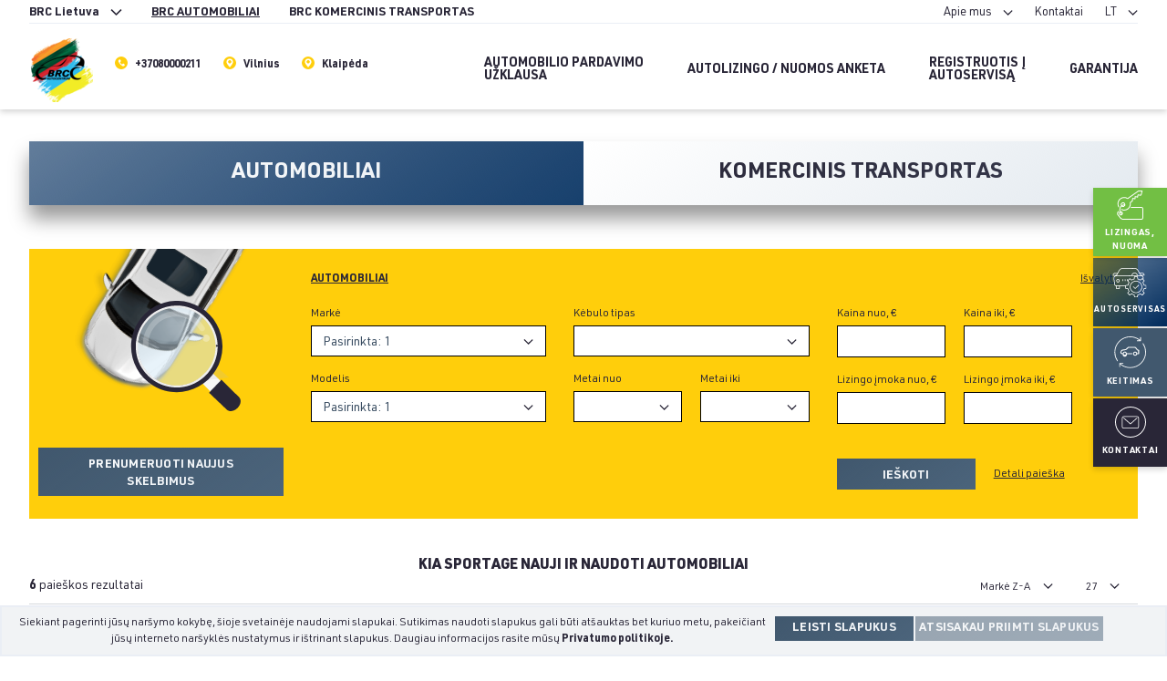

--- FILE ---
content_type: text/css
request_url: https://lt.brcauto.eu/css/main.css?v=1768865202
body_size: 67308
content:
@font-face {
    font-family: swiper-icons;
    src: url("data:application/font-woff;charset=utf-8;base64, [base64]//wADZ2x5ZgAAAywAAADMAAAD2MHtryVoZWFkAAABbAAAADAAAAA2E2+eoWhoZWEAAAGcAAAAHwAAACQC9gDzaG10eAAAAigAAAAZAAAArgJkABFsb2NhAAAC0AAAAFoAAABaFQAUGG1heHAAAAG8AAAAHwAAACAAcABAbmFtZQAAA/gAAAE5AAACXvFdBwlwb3N0AAAFNAAAAGIAAACE5s74hXjaY2BkYGAAYpf5Hu/j+W2+MnAzMYDAzaX6QjD6/4//Bxj5GA8AuRwMYGkAPywL13jaY2BkYGA88P8Agx4j+/8fQDYfA1AEBWgDAIB2BOoAeNpjYGRgYNBh4GdgYgABEMnIABJzYNADCQAACWgAsQB42mNgYfzCOIGBlYGB0YcxjYGBwR1Kf2WQZGhhYGBiYGVmgAFGBiQQkOaawtDAoMBQxXjg/wEGPcYDDA4wNUA2CCgwsAAAO4EL6gAAeNpj2M0gyAACqxgGNWBkZ2D4/wMA+xkDdgAAAHjaY2BgYGaAYBkGRgYQiAHyGMF8FgYHIM3DwMHABGQrMOgyWDLEM1T9/w8UBfEMgLzE////P/5//f/V/xv+r4eaAAeMbAxwIUYmIMHEgKYAYjUcsDAwsLKxc3BycfPw8jEQA/[base64]/uznmfPFBNODM2K7MTQ45YEAZqGP81AmGGcF3iPqOop0r1SPTaTbVkfUe4HXj97wYE+yNwWYxwWu4v1ugWHgo3S1XdZEVqWM7ET0cfnLGxWfkgR42o2PvWrDMBSFj/IHLaF0zKjRgdiVMwScNRAoWUoH78Y2icB/yIY09An6AH2Bdu/UB+yxopYshQiEvnvu0dURgDt8QeC8PDw7Fpji3fEA4z/PEJ6YOB5hKh4dj3EvXhxPqH/SKUY3rJ7srZ4FZnh1PMAtPhwP6fl2PMJMPDgeQ4rY8YT6Gzao0eAEA409DuggmTnFnOcSCiEiLMgxCiTI6Cq5DZUd3Qmp10vO0LaLTd2cjN4fOumlc7lUYbSQcZFkutRG7g6JKZKy0RmdLY680CDnEJ+UMkpFFe1RN7nxdVpXrC4aTtnaurOnYercZg2YVmLN/d/gczfEimrE/fs/bOuq29Zmn8tloORaXgZgGa78yO9/cnXm2BpaGvq25Dv9S4E9+5SIc9PqupJKhYFSSl47+Qcr1mYNAAAAeNptw0cKwkAAAMDZJA8Q7OUJvkLsPfZ6zFVERPy8qHh2YER+3i/BP83vIBLLySsoKimrqKqpa2hp6+jq6RsYGhmbmJqZSy0sraxtbO3sHRydnEMU4uR6yx7JJXveP7WrDycAAAAAAAH//wACeNpjYGRgYOABYhkgZgJCZgZNBkYGLQZtIJsFLMYAAAw3ALgAeNolizEKgDAQBCchRbC2sFER0YD6qVQiBCv/H9ezGI6Z5XBAw8CBK/m5iQQVauVbXLnOrMZv2oLdKFa8Pjuru2hJzGabmOSLzNMzvutpB3N42mNgZGBg4GKQYzBhYMxJLMlj4GBgAYow/P/PAJJhLM6sSoWKfWCAAwDAjgbRAAB42mNgYGBkAIIbCZo5IPrmUn0hGA0AO8EFTQAA") format("woff");
    font-weight: 400;
    font-style: normal
}

:root {
    --swiper-theme-color: #007aff
}

.swiper-container {
    margin-left: auto;
    margin-right: auto;
    position: relative;
    overflow: hidden;
    list-style: none;
    padding: 0;
    z-index: 1
}

.swiper-container-vertical > .swiper-wrapper {
    flex-direction: column
}

.swiper-wrapper {
    position: relative;
    width: 100%;
    height: 100%;
    z-index: 1;
    display: flex;
    transition-property: transform;
    box-sizing: content-box
}

.swiper-container-android .swiper-slide, .swiper-wrapper {
    transform: translateZ(0)
}

.swiper-container-multirow > .swiper-wrapper {
    flex-wrap: wrap
}

.swiper-container-multirow-column > .swiper-wrapper {
    flex-wrap: wrap;
    flex-direction: column
}

.swiper-container-free-mode > .swiper-wrapper {
    transition-timing-function: ease-out;
    margin: 0 auto
}

.swiper-slide {
    flex-shrink: 0;
    width: 100%;
    height: 100%;
    position: relative;
    transition-property: transform
}

.swiper-slide-invisible-blank {
    visibility: hidden
}

.swiper-container-autoheight, .swiper-container-autoheight .swiper-slide {
    height: auto
}

.swiper-container-autoheight .swiper-wrapper {
    align-items: flex-start;
    transition-property: transform, height
}

.swiper-container-3d {
    perspective: 1200px
}

.swiper-container-3d .swiper-cube-shadow, .swiper-container-3d .swiper-slide, .swiper-container-3d .swiper-slide-shadow-bottom, .swiper-container-3d .swiper-slide-shadow-left, .swiper-container-3d .swiper-slide-shadow-right, .swiper-container-3d .swiper-slide-shadow-top, .swiper-container-3d .swiper-wrapper {
    transform-style: preserve-3d
}

.swiper-container-3d .swiper-slide-shadow-bottom, .swiper-container-3d .swiper-slide-shadow-left, .swiper-container-3d .swiper-slide-shadow-right, .swiper-container-3d .swiper-slide-shadow-top {
    position: absolute;
    left: 0;
    top: 0;
    width: 100%;
    height: 100%;
    pointer-events: none;
    z-index: 10
}

.swiper-container-3d .swiper-slide-shadow-left {
    background-image: linear-gradient(270deg, rgba(0, 0, 0, .5), transparent)
}

.swiper-container-3d .swiper-slide-shadow-right {
    background-image: linear-gradient(90deg, rgba(0, 0, 0, .5), transparent)
}

.swiper-container-3d .swiper-slide-shadow-top {
    background-image: linear-gradient(0deg, rgba(0, 0, 0, .5), transparent)
}

.swiper-container-3d .swiper-slide-shadow-bottom {
    background-image: linear-gradient(180deg, rgba(0, 0, 0, .5), transparent)
}

.swiper-container-css-mode > .swiper-wrapper {
    overflow: auto;
    scrollbar-width: none;
    -ms-overflow-style: none
}

.swiper-container-css-mode > .swiper-wrapper::-webkit-scrollbar {
    display: none
}

.swiper-container-css-mode > .swiper-wrapper > .swiper-slide {
    scroll-snap-align: start start
}

.swiper-container-horizontal.swiper-container-css-mode > .swiper-wrapper {
    scroll-snap-type: x mandatory
}

.swiper-container-vertical.swiper-container-css-mode > .swiper-wrapper {
    scroll-snap-type: y mandatory
}

:root {
    --swiper-navigation-size: 44px
}

.swiper-button-next, .swiper-button-prev {
    position: absolute;
    top: 50%;
    width: calc(var(--swiper-navigation-size) / 44 * 27);
    height: var(--swiper-navigation-size);
    margin-top: calc(-1 * var(--swiper-navigation-size) / 2);
    z-index: 10;
    cursor: pointer;
    display: flex;
    align-items: center;
    justify-content: center;
    color: var(--swiper-navigation-color, var(--swiper-theme-color))
}

.swiper-button-next.swiper-button-disabled, .swiper-button-prev.swiper-button-disabled {
    opacity: .35;
    cursor: auto;
    pointer-events: none
}

.swiper-button-next:after, .swiper-button-prev:after {
    font-family: swiper-icons;
    font-size: var(--swiper-navigation-size);
    text-transform: none !important;
    letter-spacing: 0;
    text-transform: none;
    font-variant: normal
}

.swiper-button-prev, .swiper-container-rtl .swiper-button-next {
    left: 10px;
    right: auto
}

.swiper-button-prev:after, .swiper-container-rtl .swiper-button-next:after {
    content: "prev"
}

.swiper-button-next, .swiper-container-rtl .swiper-button-prev {
    right: 10px;
    left: auto
}

.swiper-button-next:after, .swiper-container-rtl .swiper-button-prev:after {
    content: "next"
}

.swiper-button-next.swiper-button-white, .swiper-button-prev.swiper-button-white {
    --swiper-navigation-color: #fff
}

.swiper-button-next.swiper-button-black, .swiper-button-prev.swiper-button-black {
    --swiper-navigation-color: #000
}

.swiper-button-lock {
    display: none
}

.swiper-pagination {
    position: absolute;
    text-align: center;
    transition: opacity .3s;
    transform: translateZ(0);
    z-index: 10
}

.swiper-pagination.swiper-pagination-hidden {
    opacity: 0
}

.swiper-container-horizontal > .swiper-pagination-bullets, .swiper-pagination-custom, .swiper-pagination-fraction {
    bottom: 10px;
    left: 0;
    width: 100%
}

.swiper-pagination-bullets-dynamic {
    overflow: hidden;
    font-size: 0
}

.swiper-pagination-bullets-dynamic .swiper-pagination-bullet {
    transform: scale(.33);
    position: relative
}

.swiper-pagination-bullets-dynamic .swiper-pagination-bullet-active, .swiper-pagination-bullets-dynamic .swiper-pagination-bullet-active-main {
    transform: scale(1)
}

.swiper-pagination-bullets-dynamic .swiper-pagination-bullet-active-prev {
    transform: scale(.66)
}

.swiper-pagination-bullets-dynamic .swiper-pagination-bullet-active-prev-prev {
    transform: scale(.33)
}

.swiper-pagination-bullets-dynamic .swiper-pagination-bullet-active-next {
    transform: scale(.66)
}

.swiper-pagination-bullets-dynamic .swiper-pagination-bullet-active-next-next {
    transform: scale(.33)
}

.swiper-pagination-bullet {
    width: 8px;
    height: 8px;
    display: inline-block;
    border-radius: 100%;
    background: #000;
    opacity: .2
}

button.swiper-pagination-bullet {
    border: none;
    margin: 0;
    padding: 0;
    box-shadow: none;
    -webkit-appearance: none;
    -moz-appearance: none;
    appearance: none
}

.swiper-pagination-clickable .swiper-pagination-bullet {
    cursor: pointer
}

.swiper-pagination-bullet-active {
    opacity: 1;
    background: var(--swiper-pagination-color, var(--swiper-theme-color))
}

.swiper-container-vertical > .swiper-pagination-bullets {
    right: 10px;
    top: 50%;
    transform: translate3d(0, -50%, 0)
}

.swiper-container-vertical > .swiper-pagination-bullets .swiper-pagination-bullet {
    margin: 6px 0;
    display: block
}

.swiper-container-vertical > .swiper-pagination-bullets.swiper-pagination-bullets-dynamic {
    top: 50%;
    transform: translateY(-50%);
    width: 8px
}

.swiper-container-vertical > .swiper-pagination-bullets.swiper-pagination-bullets-dynamic .swiper-pagination-bullet {
    display: inline-block;
    transition: transform .2s, top .2s
}

.swiper-container-horizontal > .swiper-pagination-bullets .swiper-pagination-bullet {
    margin: 0 4px
}

.swiper-container-horizontal > .swiper-pagination-bullets.swiper-pagination-bullets-dynamic {
    left: 50%;
    transform: translateX(-50%);
    white-space: nowrap
}

.swiper-container-horizontal > .swiper-pagination-bullets.swiper-pagination-bullets-dynamic .swiper-pagination-bullet {
    transition: transform .2s, left .2s
}

.swiper-container-horizontal.swiper-container-rtl > .swiper-pagination-bullets-dynamic .swiper-pagination-bullet {
    transition: transform .2s, right .2s
}

.swiper-pagination-progressbar {
    background: rgba(0, 0, 0, .25);
    position: absolute
}

.swiper-pagination-progressbar .swiper-pagination-progressbar-fill {
    background: var(--swiper-pagination-color, var(--swiper-theme-color));
    position: absolute;
    left: 0;
    top: 0;
    width: 100%;
    height: 100%;
    transform: scale(0);
    transform-origin: left top
}

.swiper-container-rtl .swiper-pagination-progressbar .swiper-pagination-progressbar-fill {
    transform-origin: right top
}

.swiper-container-horizontal > .swiper-pagination-progressbar, .swiper-container-vertical > .swiper-pagination-progressbar.swiper-pagination-progressbar-opposite {
    width: 100%;
    height: 4px;
    left: 0;
    top: 0
}

.swiper-container-horizontal > .swiper-pagination-progressbar.swiper-pagination-progressbar-opposite, .swiper-container-vertical > .swiper-pagination-progressbar {
    width: 4px;
    height: 100%;
    left: 0;
    top: 0
}

.swiper-pagination-white {
    --swiper-pagination-color: #fff
}

.swiper-pagination-black {
    --swiper-pagination-color: #000
}

.swiper-pagination-lock {
    display: none
}

.swiper-scrollbar {
    border-radius: 10px;
    position: relative;
    -ms-touch-action: none;
    background: rgba(0, 0, 0, .1)
}

.swiper-container-horizontal > .swiper-scrollbar {
    position: absolute;
    left: 1%;
    bottom: 3px;
    z-index: 50;
    height: 5px;
    width: 98%
}

.swiper-container-vertical > .swiper-scrollbar {
    position: absolute;
    right: 3px;
    top: 1%;
    z-index: 50;
    width: 5px;
    height: 98%
}

.swiper-scrollbar-drag {
    height: 100%;
    width: 100%;
    position: relative;
    background: rgba(0, 0, 0, .5);
    border-radius: 10px;
    left: 0;
    top: 0
}

.swiper-scrollbar-cursor-drag {
    cursor: move
}

.swiper-scrollbar-lock {
    display: none
}

.swiper-zoom-container {
    width: 100%;
    height: 100%;
    display: flex;
    justify-content: center;
    align-items: center;
    text-align: center
}

.swiper-zoom-container > canvas, .swiper-zoom-container > img, .swiper-zoom-container > svg {
    max-width: 100%;
    max-height: 100%;
    object-fit: contain
}

.swiper-slide-zoomed {
    cursor: move
}

.swiper-lazy-preloader {
    width: 42px;
    height: 42px;
    position: absolute;
    left: 50%;
    top: 50%;
    margin-left: -21px;
    margin-top: -21px;
    z-index: 10;
    transform-origin: 50%;
    animation: swiper-preloader-spin 1s linear infinite;
    box-sizing: border-box;
    border-radius: 50%;
    border: 4px solid var(--swiper-preloader-color, var(--swiper-theme-color));
    border-top: 4px solid transparent
}

.swiper-lazy-preloader-white {
    --swiper-preloader-color: #fff
}

.swiper-lazy-preloader-black {
    --swiper-preloader-color: #000
}

@keyframes swiper-preloader-spin {
    to {
        transform: rotate(1turn)
    }
}

.swiper-container .swiper-notification {
    position: absolute;
    left: 0;
    top: 0;
    pointer-events: none;
    opacity: 0;
    z-index: -1000
}

.swiper-container-fade.swiper-container-free-mode .swiper-slide {
    transition-timing-function: ease-out
}

.swiper-container-fade .swiper-slide {
    pointer-events: none;
    transition-property: opacity
}

.swiper-container-fade .swiper-slide .swiper-slide {
    pointer-events: none
}

.swiper-container-fade .swiper-slide-active, .swiper-container-fade .swiper-slide-active .swiper-slide-active {
    pointer-events: auto
}

.swiper-container-cube {
    overflow: visible
}

.swiper-container-cube .swiper-slide {
    pointer-events: none;
    -webkit-backface-visibility: hidden;
    backface-visibility: hidden;
    z-index: 1;
    visibility: hidden;
    transform-origin: 0 0;
    width: 100%;
    height: 100%
}

.swiper-container-cube .swiper-slide .swiper-slide {
    pointer-events: none
}

.swiper-container-cube.swiper-container-rtl .swiper-slide {
    transform-origin: 100% 0
}

.swiper-container-cube .swiper-slide-active, .swiper-container-cube .swiper-slide-active .swiper-slide-active {
    pointer-events: auto
}

.swiper-container-cube .swiper-slide-active, .swiper-container-cube .swiper-slide-next, .swiper-container-cube .swiper-slide-next + .swiper-slide, .swiper-container-cube .swiper-slide-prev {
    pointer-events: auto;
    visibility: visible
}

.swiper-container-cube .swiper-slide-shadow-bottom, .swiper-container-cube .swiper-slide-shadow-left, .swiper-container-cube .swiper-slide-shadow-right, .swiper-container-cube .swiper-slide-shadow-top {
    z-index: 0;
    -webkit-backface-visibility: hidden;
    backface-visibility: hidden
}

.swiper-container-cube .swiper-cube-shadow {
    position: absolute;
    left: 0;
    bottom: 0;
    width: 100%;
    height: 100%;
    background: #000;
    opacity: .6;
    -webkit-filter: blur(50px);
    filter: blur(50px);
    z-index: 0
}

.swiper-container-flip {
    overflow: visible
}

.swiper-container-flip .swiper-slide {
    pointer-events: none;
    -webkit-backface-visibility: hidden;
    backface-visibility: hidden;
    z-index: 1
}

.swiper-container-flip .swiper-slide .swiper-slide {
    pointer-events: none
}

.swiper-container-flip .swiper-slide-active, .swiper-container-flip .swiper-slide-active .swiper-slide-active {
    pointer-events: auto
}

.swiper-container-flip .swiper-slide-shadow-bottom, .swiper-container-flip .swiper-slide-shadow-left, .swiper-container-flip .swiper-slide-shadow-right, .swiper-container-flip .swiper-slide-shadow-top {
    z-index: 0;
    -webkit-backface-visibility: hidden;
    backface-visibility: hidden
}

.vegas-overlay, .vegas-slide, .vegas-slide-inner, .vegas-timer, .vegas-wrapper {
    position: absolute;
    top: 0;
    left: 0;
    bottom: 0;
    right: 0;
    overflow: hidden;
    border: none;
    padding: 0;
    margin: 0
}

.vegas-overlay {
    opacity: .5;
    background: transparent url(overlays/02.png) 50% repeat
}

.vegas-timer {
    top: auto;
    bottom: 0;
    height: 2px
}

.vegas-timer-progress {
    width: 0;
    height: 100%;
    background: #fff;
    transition: width ease-out
}

.vegas-timer-running .vegas-timer-progress {
    width: 100%
}

.vegas-slide, .vegas-slide-inner {
    margin: 0;
    padding: 0;
    background: transparent 50% no-repeat;
    transform: translateZ(0);
    will-change: transform, opacity
}

body .vegas-container {
    overflow: hidden !important;
    position: relative
}

.vegas-video {
    min-width: 100%;
    min-height: 100%;
    width: auto;
    height: auto
}

body.vegas-container {
    overflow: auto;
    position: static;
    z-index: -2
}

body.vegas-container > .vegas-overlay, body.vegas-container > .vegas-slide, body.vegas-container > .vegas-timer {
    position: fixed;
    z-index: -1
}

.vegas-transition-blur, .vegas-transition-blur2 {
    opacity: 0;
    -webkit-filter: blur(32px) brightness(1.01);
    filter: blur(32px) brightness(1.01)
}

.vegas-transition-blur2-in, .vegas-transition-blur-in {
    opacity: 1;
    -webkit-filter: blur(0) brightness(1.01);
    filter: blur(0) brightness(1.01)
}

.vegas-transition-blur2-out {
    opacity: 0
}

.vegas-transition-burn, .vegas-transition-burn2 {
    opacity: 0;
    -webkit-filter: contrast(1000%) saturate(1000%);
    filter: contrast(1000%) saturate(1000%)
}

.vegas-transition-burn2-in, .vegas-transition-burn-in {
    opacity: 1;
    -webkit-filter: contrast(100%) saturate(100%);
    filter: contrast(100%) saturate(100%)
}

.vegas-transition-burn2-out {
    opacity: 0;
    -webkit-filter: contrast(1000%) saturate(1000%);
    filter: contrast(1000%) saturate(1000%)
}

.vegas-transition-fade, .vegas-transition-fade2 {
    opacity: 0
}

.vegas-transition-fade2-in, .vegas-transition-fade-in {
    opacity: 1
}

.vegas-transition-fade2-out {
    opacity: 0
}

.vegas-transition-flash, .vegas-transition-flash2 {
    opacity: 0;
    -webkit-filter: brightness(25);
    filter: brightness(25)
}

.vegas-transition-flash2-in, .vegas-transition-flash-in {
    opacity: 1;
    -webkit-filter: brightness(1);
    filter: brightness(1)
}

.vegas-transition-flash2-out {
    opacity: 0;
    -webkit-filter: brightness(25);
    filter: brightness(25)
}

.vegas-transition-negative, .vegas-transition-negative2 {
    opacity: 0;
    -webkit-filter: invert(100%);
    filter: invert(100%)
}

.vegas-transition-negative2-in, .vegas-transition-negative-in {
    opacity: 1;
    -webkit-filter: invert(0);
    filter: invert(0)
}

.vegas-transition-negative2-out {
    opacity: 0;
    -webkit-filter: invert(100%);
    filter: invert(100%)
}

.vegas-transition-slideDown, .vegas-transition-slideDown2 {
    transform: translateY(-100%)
}

.vegas-transition-slideDown2-in, .vegas-transition-slideDown-in {
    transform: translateY(0)
}

.vegas-transition-slideDown2-out {
    transform: translateY(100%)
}

.vegas-transition-slideLeft, .vegas-transition-slideLeft2 {
    transform: translateX(100%)
}

.vegas-transition-slideLeft2-in, .vegas-transition-slideLeft-in {
    transform: translateX(0)
}

.vegas-transition-slideLeft2-out, .vegas-transition-slideRight, .vegas-transition-slideRight2 {
    transform: translateX(-100%)
}

.vegas-transition-slideRight2-in, .vegas-transition-slideRight-in {
    transform: translateX(0)
}

.vegas-transition-slideRight2-out {
    transform: translateX(100%)
}

.vegas-transition-slideUp, .vegas-transition-slideUp2 {
    transform: translateY(100%)
}

.vegas-transition-slideUp2-in, .vegas-transition-slideUp-in {
    transform: translateY(0)
}

.vegas-transition-slideUp2-out {
    transform: translateY(-100%)
}

.vegas-transition-swirlLeft, .vegas-transition-swirlLeft2 {
    transform: scale(2) rotate(35deg);
    opacity: 0
}

.vegas-transition-swirlLeft2-in, .vegas-transition-swirlLeft-in {
    transform: scale(1) rotate(0deg);
    opacity: 1
}

.vegas-transition-swirlLeft2-out, .vegas-transition-swirlRight, .vegas-transition-swirlRight2 {
    transform: scale(2) rotate(-35deg);
    opacity: 0
}

.vegas-transition-swirlRight2-in, .vegas-transition-swirlRight-in {
    transform: scale(1) rotate(0deg);
    opacity: 1
}

.vegas-transition-swirlRight2-out {
    transform: scale(2) rotate(35deg);
    opacity: 0
}

.vegas-transition-zoomIn, .vegas-transition-zoomIn2 {
    transform: scale(0);
    opacity: 0
}

.vegas-transition-zoomIn2-in, .vegas-transition-zoomIn-in {
    transform: scale(1);
    opacity: 1
}

.vegas-transition-zoomIn2-out, .vegas-transition-zoomOut, .vegas-transition-zoomOut2 {
    transform: scale(2);
    opacity: 0
}

.vegas-transition-zoomOut2-in, .vegas-transition-zoomOut-in {
    transform: scale(1);
    opacity: 1
}

.vegas-transition-zoomOut2-out {
    transform: scale(0);
    opacity: 0
}

.vegas-animation-kenburns {
    -webkit-animation: kenburns ease-out;
    animation: kenburns ease-out
}

@-webkit-keyframes kenburns {
    0% {
        transform: scale(1.5)
    }
    to {
        transform: scale(1)
    }
}

@keyframes kenburns {
    0% {
        transform: scale(1.5)
    }
    to {
        transform: scale(1)
    }
}

.vegas-animation-kenburnsDownLeft {
    -webkit-animation: kenburnsDownLeft ease-out;
    animation: kenburnsDownLeft ease-out
}

@-webkit-keyframes kenburnsDownLeft {
    0% {
        transform: scale(1.5) translate(10%, -10%)
    }
    to {
        transform: scale(1) translate(0)
    }
}

@keyframes kenburnsDownLeft {
    0% {
        transform: scale(1.5) translate(10%, -10%)
    }
    to {
        transform: scale(1) translate(0)
    }
}

.vegas-animation-kenburnsDownRight {
    -webkit-animation: kenburnsDownRight ease-out;
    animation: kenburnsDownRight ease-out
}

@-webkit-keyframes kenburnsDownRight {
    0% {
        transform: scale(1.5) translate(-10%, -10%)
    }
    to {
        transform: scale(1) translate(0)
    }
}

@keyframes kenburnsDownRight {
    0% {
        transform: scale(1.5) translate(-10%, -10%)
    }
    to {
        transform: scale(1) translate(0)
    }
}

.vegas-animation-kenburnsDown {
    -webkit-animation: kenburnsDown ease-out;
    animation: kenburnsDown ease-out
}

@-webkit-keyframes kenburnsDown {
    0% {
        transform: scale(1.5) translateY(-10%)
    }
    to {
        transform: scale(1) translate(0)
    }
}

@keyframes kenburnsDown {
    0% {
        transform: scale(1.5) translateY(-10%)
    }
    to {
        transform: scale(1) translate(0)
    }
}

.vegas-animation-kenburnsLeft {
    -webkit-animation: kenburnsLeft ease-out;
    animation: kenburnsLeft ease-out
}

@-webkit-keyframes kenburnsLeft {
    0% {
        transform: scale(1.5) translate(10%)
    }
    to {
        transform: scale(1) translate(0)
    }
}

@keyframes kenburnsLeft {
    0% {
        transform: scale(1.5) translate(10%)
    }
    to {
        transform: scale(1) translate(0)
    }
}

.vegas-animation-kenburnsRight {
    -webkit-animation: kenburnsRight ease-out;
    animation: kenburnsRight ease-out
}

@-webkit-keyframes kenburnsRight {
    0% {
        transform: scale(1.5) translate(-10%)
    }
    to {
        transform: scale(1) translate(0)
    }
}

@keyframes kenburnsRight {
    0% {
        transform: scale(1.5) translate(-10%)
    }
    to {
        transform: scale(1) translate(0)
    }
}

.vegas-animation-kenburnsUpLeft {
    -webkit-animation: kenburnsUpLeft ease-out;
    animation: kenburnsUpLeft ease-out
}

@-webkit-keyframes kenburnsUpLeft {
    0% {
        transform: scale(1.5) translate(10%, 10%)
    }
    to {
        transform: scale(1) translate(0)
    }
}

@keyframes kenburnsUpLeft {
    0% {
        transform: scale(1.5) translate(10%, 10%)
    }
    to {
        transform: scale(1) translate(0)
    }
}

.vegas-animation-kenburnsUpRight {
    -webkit-animation: kenburnsUpRight ease-out;
    animation: kenburnsUpRight ease-out
}

@-webkit-keyframes kenburnsUpRight {
    0% {
        transform: scale(1.5) translate(-10%, 10%)
    }
    to {
        transform: scale(1) translate(0)
    }
}

@keyframes kenburnsUpRight {
    0% {
        transform: scale(1.5) translate(-10%, 10%)
    }
    to {
        transform: scale(1) translate(0)
    }
}

.vegas-animation-kenburnsUp {
    -webkit-animation: kenburnsUp ease-out;
    animation: kenburnsUp ease-out
}

@-webkit-keyframes kenburnsUp {
    0% {
        transform: scale(1.5) translateY(10%)
    }
    to {
        transform: scale(1) translate(0)
    }
}

@keyframes kenburnsUp {
    0% {
        transform: scale(1.5) translateY(10%)
    }
    to {
        transform: scale(1) translate(0)
    }
}

/*! normalize.css v8.0.1 | MIT License | github.com/necolas/normalize.css */
html {
    line-height: 1.15;
    -webkit-text-size-adjust: 100%
}

body {
    margin: 0
}

main {
    display: block
}

h1 {
    font-size: 2em;
    margin: .67em 0
}

hr {
    box-sizing: content-box;
    height: 0;
    overflow: visible
}

pre {
    font-family: monospace, monospace;
    font-size: 1em
}

a {
    background-color: transparent
}

abbr[title] {
    border-bottom: none;
    text-decoration: underline;
    -webkit-text-decoration: underline dotted;
    text-decoration: underline dotted
}

b, strong {
    font-weight: bolder
}

code, kbd, samp {
    font-family: monospace, monospace;
    font-size: 1em
}

small {
    font-size: 80%
}

sub, sup {
    font-size: 75%;
    line-height: 0;
    position: relative;
    vertical-align: baseline
}

sub {
    bottom: -.25em
}

sup {
    top: -.5em
}

img {
    border-style: none
}

button, input, optgroup, select, textarea {
    font-family: inherit;
    font-size: 100%;
    line-height: 1.15;
    margin: 0
}

button, input {
    overflow: visible
}

button, select {
    text-transform: none
}

[type=button], [type=reset], [type=submit], button {
    -webkit-appearance: button
}

[type=button]::-moz-focus-inner, [type=reset]::-moz-focus-inner, [type=submit]::-moz-focus-inner, button::-moz-focus-inner {
    border-style: none;
    padding: 0
}

[type=button]:-moz-focusring, [type=reset]:-moz-focusring, [type=submit]:-moz-focusring, button:-moz-focusring {
    outline: 1px dotted ButtonText
}

fieldset {
    padding: .35em .75em .625em
}

legend {
    box-sizing: border-box;
    color: inherit;
    display: table;
    max-width: 100%;
    padding: 0;
    white-space: normal
}

progress {
    vertical-align: baseline
}

textarea {
    overflow: auto
}

[type=checkbox], [type=radio] {
    box-sizing: border-box;
    padding: 0
}

[type=number]::-webkit-inner-spin-button, [type=number]::-webkit-outer-spin-button {
    height: auto
}

[type=search] {
    -webkit-appearance: textfield;
    outline-offset: -2px
}

[type=search]::-webkit-search-decoration {
    -webkit-appearance: none
}

::-webkit-file-upload-button {
    -webkit-appearance: button;
    font: inherit
}

details {
    display: block
}

summary {
    display: list-item
}

[hidden], template {
    display: none
}

html {
    box-sizing: border-box;
    font-family: sans-serif
}

*, :after, :before {
    box-sizing: inherit
}

blockquote, dd, dl, figure, h1, h2, h3, h4, h5, h6, hr, p, pre {
    margin: 0
}

button {
    background: transparent;
    padding: 0
}

button:focus {
    outline: 1px dotted;
    outline: 5px auto -webkit-focus-ring-color
}

fieldset, ol, ul {
    margin: 0;
    padding: 0
}

ol, ul {
    list-style: none
}

html {
    font-family: -apple-system, BlinkMacSystemFont, Segoe UI, Roboto, Helvetica Neue, Arial, Noto Sans, sans-serif, Apple Color Emoji, Segoe UI Emoji, Segoe UI Symbol, Noto Color Emoji;
    line-height: 1.5
}

*, :after, :before {
    border: 0 solid #d5d9dc
}

hr {
    border-top-width: 1px
}

img {
    border-style: solid
}

textarea {
    resize: vertical
}

input::-webkit-input-placeholder, textarea::-webkit-input-placeholder {
    color: #a0aec0
}

input::-moz-placeholder, textarea::-moz-placeholder {
    color: #a0aec0
}

input:-ms-input-placeholder, textarea:-ms-input-placeholder {
    color: #a0aec0
}

input::-ms-input-placeholder, textarea::-ms-input-placeholder {
    color: #a0aec0
}

input::placeholder, textarea::placeholder {
    color: #a0aec0
}

[role=button], button {
    cursor: pointer
}

table {
    border-collapse: collapse
}

h1, h2, h3, h4, h5, h6 {
    font-size: inherit;
    font-weight: inherit
}

a {
    color: inherit;
    text-decoration: inherit
}

button, input, optgroup, select, textarea {
    padding: 0;
    line-height: inherit;
    color: inherit
}

code, kbd, pre, samp {
    font-family: SFMono-Regular, Menlo, Monaco, Consolas, Liberation Mono, Courier New, monospace
}

audio, canvas, embed, iframe, img, object, svg, video {
    display: block;
    vertical-align: middle
}

img, video {
    max-width: 100%;
    height: auto
}

@font-face {
    font-family: URW DIN;
    src: url(../../fonts/URW-URWDIN-Light.woff2) format("woff2"), url(../../fonts/URW-URWDIN-Light.woff) format("woff"), url(../../fonts/URW-URWDIN-Light.ttf) format("opentype");
    font-style: normal;
    font-weight: 300
}

@font-face {
    font-family: URW DIN;
    src: url(../../fonts/URW-URWDIN-Regular.woff2) format("woff2"), url(../../fonts/URW-URWDIN-Regular.woff) format("woff"), url(../../fonts/URW-URWDIN-Regular.ttf) format("opentype");
    font-style: normal;
    font-weight: 400
}

@font-face {
    font-family: URW DIN;
    src: url(../../fonts/URW-URWDIN-Medium.woff2) format("woff2"), url(../../fonts/URW-URWDIN-Medium.woff) format("woff"), url(../../fonts/URW-URWDIN-Medium.ttf) format("opentype");
    font-style: normal;
    font-weight: 500
}

@font-face {
    font-family: URW DIN;
    src: url(../../fonts/URW-URWDIN-Demi.woff2) format("woff2"), url(../../fonts/URW-URWDIN-Demi.woff) format("woff"), url(../../fonts/URW-URWDIN-Demi.ttf) format("opentype");
    font-style: normal;
    font-weight: 600
}

@font-face {
    font-family: URW DIN;
    src: url(../../fonts/URW-URWDIN-Bold.woff2) format("woff2"), url(../../fonts/URW-URWDIN-Bold.woff) format("woff"), url(../../fonts/URW-URWDIN-Bold.ttf) format("opentype");
    font-style: normal;
    font-weight: 700
}

@font-face {
    font-family: URW DIN;
    src: url(../../fonts/URW-URWDIN-Black.woff2) format("woff2"), url(../../fonts/URW-URWDIN-Black.woff) format("woff"), url(../../fonts/URW-URWDIN-Black.ttf) format("opentype");
    font-style: normal;
    font-weight: 900
}

.container {
    width: 100%;
    margin-right: auto;
    margin-left: auto
}

@media (min-width: 640px) {
    .container {
        max-width: 640px
    }
}

@media (min-width: 768px) {
    .container {
        max-width: 768px
    }
}

@media (min-width: 1024px) {
    .container {
        max-width: 1024px
    }
}

@media (min-width: 1280px) {
    .container {
        max-width: 1280px
    }
}

.form-input {
    -webkit-appearance: none;
    -moz-appearance: none;
    appearance: none;
    background-color: #fff;
    border-color: #d0dce1;
    border-width: 1px;
    border-radius: 0;
    padding: .5rem .75rem .25rem;
    font-size: .875rem;
    line-height: 1.5
}

.form-input::-webkit-input-placeholder {
    color: #a0aec0;
    opacity: 1
}

.form-input::-moz-placeholder {
    color: #a0aec0;
    opacity: 1
}

.form-input:-ms-input-placeholder {
    color: #a0aec0;
    opacity: 1
}

.form-input::-ms-input-placeholder {
    color: #a0aec0;
    opacity: 1
}

.form-input::placeholder {
    color: #a0aec0;
    opacity: 1
}

.form-input:focus {
    outline: none;
    border-color: #fdbc36
}

.form-textarea {
    -webkit-appearance: none;
    -moz-appearance: none;
    appearance: none;
    background-color: #fff;
    border-color: #d0dce1;
    border-width: 1px;
    border-radius: 0;
    padding: .5rem .75rem .25rem;
    font-size: .875rem;
    line-height: 1.5
}

.form-textarea::-webkit-input-placeholder {
    color: #a0aec0;
    opacity: 1
}

.form-textarea::-moz-placeholder {
    color: #a0aec0;
    opacity: 1
}

.form-textarea:-ms-input-placeholder {
    color: #a0aec0;
    opacity: 1
}

.form-textarea::-ms-input-placeholder {
    color: #a0aec0;
    opacity: 1
}

.form-textarea::placeholder {
    color: #a0aec0;
    opacity: 1
}

.form-textarea:focus {
    outline: none;
    border-color: #fdbc36
}

.form-multiselect {
    -webkit-appearance: none;
    -moz-appearance: none;
    appearance: none;
    background-color: #fff;
    border-color: #d0dce1;
    border-width: 1px;
    border-radius: 0;
    padding: .5rem .75rem .25rem;
    font-size: .875rem;
    line-height: 1.5
}

.form-multiselect:focus {
    outline: none;
    border-color: #fdbc36
}

.form-select {
    background-image: url("data:image/svg+xml;charset=utf-8,%3Csvg fill='%23292637' viewBox='0 0 20 20' xmlns='http://www.w3.org/2000/svg'%3E%3Cpath d='M9.293 12.95l.707.707L15.657 8l-1.414-1.414L10 10.828 5.757 6.586 4.343 8z'/%3E%3C/svg%3E");
    -webkit-appearance: none;
    -moz-appearance: none;
    appearance: none;
    -webkit-print-color-adjust: exact;
    color-adjust: exact;
    background-repeat: no-repeat;
    background-color: #fff;
    border-color: #d0dce1;
    border-width: 1px;
    border-radius: 0;
    padding: .5rem 2.5rem .25rem .75rem;
    font-size: .875rem;
    line-height: 1.5;
    background-position: right .5rem center;
    background-size: 1.5em 1.5em
}

.form-select::-ms-expand {
    color: #292637;
    border: none
}

@media not print {
    .form-select::-ms-expand {
        display: none
    }
}

@media print and (-ms-high-contrast: active), print and (-ms-high-contrast: none) {
    .form-select {
        padding-right: .75rem
    }
}

.form-select:focus {
    outline: none;
    border-color: #fdbc36
}

.form-checkbox {
    -webkit-appearance: none;
    -moz-appearance: none;
    appearance: none;
    -webkit-print-color-adjust: exact;
    color-adjust: exact;
    display: inline-block;
    vertical-align: middle;
    background-origin: border-box;
    -webkit-user-select: none;
    -moz-user-select: none;
    -ms-user-select: none;
    user-select: none;
    flex-shrink: 0;
    height: 1.25rem;
    width: 1.25rem;
    color: #fff;
    background-color: #fff;
    border-color: #e4edf5;
    border-width: 1px;
    border-radius: 0
}

.form-checkbox:checked {
    background-image: url("data:image/svg+xml;charset=utf-8,%3Csvg fill='%23292637' viewBox='0 0 20 20' xmlns='http://www.w3.org/2000/svg'%3E%3Cpath d='M0 11l2-2 5 5L18 3l2 2L7 18z'/%3E%3C/svg%3E");
    border-color: #e4edf5;
    background-color: currentColor;
    background-size: 60% 60%;
    background-position: 50%;
    background-repeat: no-repeat
}

@media not print {
    .form-checkbox::-ms-check {
        border-width: 1px;
        color: transparent;
        background: inherit;
        border-color: inherit;
        border-radius: inherit
    }
}

.form-checkbox:focus {
    outline: none;
    border-color: #e4edf5
}

.form-radio {
    -webkit-appearance: none;
    -moz-appearance: none;
    appearance: none;
    -webkit-print-color-adjust: exact;
    color-adjust: exact;
    display: inline-block;
    vertical-align: middle;
    background-origin: border-box;
    -webkit-user-select: none;
    -moz-user-select: none;
    -ms-user-select: none;
    user-select: none;
    flex-shrink: 0;
    border-radius: 100%;
    height: 1.25rem;
    width: 1.25rem;
    color: #fff;
    background-color: #fff;
    border-color: #e4edf5;
    border-width: 1px
}

.form-radio:checked {
    background-image: url("data:image/svg+xml;charset=utf-8,%3Csvg fill='%23fff' viewBox='0 0 16 16' xmlns='http://www.w3.org/2000/svg'%3E%3Ccircle cx='8' cy='8' r='3'/%3E%3C/svg%3E");
    border-color: #292637;
    background-color: #292637;
    background-size: 80% 80%;
    background-position: 50%;
    background-repeat: no-repeat
}

@media not print {
    .form-radio::-ms-check {
        border-width: 1px;
        color: transparent;
        background: inherit;
        border-color: inherit;
        border-radius: inherit
    }
}

.form-radio:focus {
    outline: none;
    border-color: #e4edf5
}

html {
    font-family: URW DIN, -apple-system, BlinkMacSystemFont, Segoe UI, Roboto, Helvetica Neue, Arial, Noto Sans, sans-serif, Apple Color Emoji, Segoe UI Emoji, Segoe UI Symbol, Noto Color Emoji;
    color: #292637;
    -webkit-font-smoothing: antialiased
}

#app.body, body.body {
    display: flex;
    flex-direction: column;
    justify-content: space-between;
    min-height: 100vh
}

#app.body:not(.intro), body.body:not(.intro) {
    padding-top: 3.5rem
}

@media (min-width: 1024px) {
    #app.body:not(.intro), body.body:not(.intro) {
        padding-top: 7.1875rem
    }
}

.container {
    padding-left: 1rem;
    padding-right: 1rem
}

@media (min-width: 640px) {
    .container {
        max-width: 672px
    }
}

@media (min-width: 768px) {
    .container {
        max-width: 800px
    }
}

@media (min-width: 1024px) {
    .container {
        padding-left: 2rem;
        padding-right: 2rem;
        max-width: 1088px
    }
}

@media (min-width: 1280px) {
    .container {
        padding-left: 2rem;
        padding-right: 2rem;
        max-width: 1344px
    }
}

h1, h2, h3, h4, h5, h6 {
    font-weight: 700
}

h1 {
    font-weight: 900;
    font-size: 2rem
}

h2 {
    font-size: 1.75rem
}

h3 {
    font-size: 1.25rem
}

h4 {
    font-size: 1rem
}

h5, h6 {
    font-size: .875rem
}

@media (min-width: 1024px) {
    h1 {
        font-size: 3.875rem
    }

    h2 {
        font-size: 2.375rem
    }

    h3 {
        font-size: 1.75rem
    }

    h4 {
        font-size: 1.5rem
    }

    h5, h6 {
        font-size: 1rem
    }
}

a {
    cursor: pointer
}

.bg-green-500 {
    background: #72bf44
}

.bg-green-400 {
    background: rgba(114, 191, 68, .6)
}

.button {
    display: inline-block;
    background-color: #ffce0b;
    font-weight: 700;
    color: #292637;
    font-size: .8125rem;
    text-align: center;
    text-transform: uppercase;
    min-width: 9.5rem;
    padding: .625rem 1.25rem .375rem;
    letter-spacing: .26px;
    transition: all .2s ease
}

.button:focus, .button:hover {
    background-color: #ffde5b;
    box-shadow: 0 3px 6px rgba(0, 0, 0, .16);
    outline: 0
}

.button.button--light-green {
    background: rgba(114, 191, 68, .6)
}

.button.button--light-green:focus, .button.button--light-green:hover {
    background: #72bf44
}

.button.button--blue {
    background-color: #05b3d8;
    border-width: 1px;
    border-color: #05b3d8;
    color: #fff
}

.button.button--blue:focus, .button.button--blue:hover {
    background-color: #18c1e6;
    border-color: #18c1e6
}

.button.button--light-blue {
    background-color: #d8eff3;
    border-width: 1px;
    border-color: #d8eff3
}

.button.button--light-blue:focus, .button.button--light-blue:hover {
    background-color: #fff;
    border-color: #18c1e6
}

.button.button--dark-blue {
    background-color: #41586e;
    border-width: 1px;
    border-color: #41586e;
    color: #fff
}

.button.button--dark-blue:focus, .button.button--dark-blue:hover {
    background-color: #fff;
    color: #41586e
}

.button.button--fb {
    color: #fff;
    text-transform: none;
    background-color: #4b80b0
}

.button.button--google {
    color: #fff;
    text-transform: none;
    background-color: #2a8fd1
}

.button.button--big {
    width: 100%;
    font-size: 1rem
}

@media (min-width: 1024px) {
    .button.button--big {
        min-width: 18.3125rem;
        max-width: 18.3125rem
    }
}

.button.button--striped, .button.button--striped-dark {
    position: relative;
    color: #fff;
    background-color: #41586e;
    overflow: hidden;
    padding-top: 1.125rem;
    padding-bottom: .8125rem;
    z-index: 5
}

.button.button--striped-dark:before {
    position: absolute;
    width: 100%;
    height: 100%;
    top: 0;
    right: 0;
    content: "";
    background-image: linear-gradient(-36deg, #7796b2, hsla(0, 0%, 100%, 0));
    opacity: .2;
}

.button.button--striped-dark:hover:before {
    position: absolute;
    width: 100%;
    height: 100%;
    top: 0;
    right: 0;
    content: "";
    background-image: linear-gradient(-36deg, hsla(0, 0%, 100%, 0), #7796b2);
    opacity: .2;
}

.button.button--striped-dark:focus, .button.button--striped-dark:hover, .button.button--striped:focus, .button.button--striped:hover {
    box-shadow: none
}

.button.button--striped-dark:focus:after, .button.button--striped-dark:hover:after, .button.button--striped:focus:after, .button.button--striped:hover:after {
    width: 27%
}

.button.button--striped-dark:active:after, .button.button--striped:active:after {
    width: 92%
}

.button.button--striped {
    background-color: #ffde5b;
    color: #292637
}

.button.button--striped:after {
    background-color: #ffce0b
}

.button.button--has-icon {
    display: inline-flex;
    justify-content: space-between;
    align-items: center;
    text-align: left
}

.button.button--forms {
    padding-top: .625rem;
    padding-bottom: .3125rem
}

.button.button--filter {
    background-color: #d7e3ed;
    padding-left: 2rem;
    padding-right: 3rem;
    height: 50px;
    white-space: nowrap;
    min-width: auto;
    text-transform: none;
    margin: .5rem .625rem
}

.button.button--filter.mixitup-control-active {
    background-color: #ffce0b
}

.button-more {
    display: inline-block;
    display: flex;
    justify-content: center;
    align-items: center;
    background-color: #d7e3ed;
    color: #292637;
    width: 1.875rem;
    height: 1.875rem;
    transition: all .2s ease
}

.button-more:active, .button-more:focus, .button-more:hover {
    background-color: #c5d2de
}

@media (min-width: 1024px) {
    .button-more {
        width: 2.125rem;
        height: 2.125rem
    }
}

.button-badge {
    background-color: #f1f3f5;
    border-radius: 9999px;
    font-weight: 500;
    font-size: .8125rem;
    padding-left: 1rem;
    padding-right: 1rem;
    padding-top: .25rem;
    margin: .25rem
}

.button-badge.active, .button-badge:active, .button-badge:focus, .button-badge:hover {
    background-color: #c5d2de
}

.button-tabs {
    display: flex;
    justify-content: center;
    align-items: center
}

.button-tabs li a {
    display: block;
    border-width: 1px;
    border-color: #fdbc36;
    font-weight: 700;
    font-size: .8125rem;
    text-align: center;
    text-transform: uppercase;
    min-width: 165px;
    padding: 16px 1rem 9px;
    transition: all .2s ease
}

.button-tabs li a:hover {
    background-color: #ffde5b;
    border-color: #ffde5b
}

.button-tabs li.current a {
    background-color: #ffce0b;
    border-color: #ffce0b
}

.button-tabs li.current a:hover {
    background-color: #ffde5b;
    border-color: #ffde5b
}

.heart-filled-badge {
    position: relative;
    display: flex;
    justify-content: center;
    align-items: center;
    font-weight: 900;
    line-height: 1;
    width: 29px;
    height: 26px;
    font-size: .5625rem
}

.heart-filled-badge > span {
    margin-top: .125rem;
    z-index: 10
}

.heart-filled-badge > svg {
    color: #ffce0b;
    position: absolute;
    transition: all .2s ease
}

.heart-filled-badge:focus > svg, .heart-filled-badge:hover > svg {
    color: #ffde5b;
    -webkit-filter: drop-shadow(0 2px 2px rgba(0, 0, 0, .16));
    filter: drop-shadow(0 2px 2px rgba(0, 0, 0, .16))
}

.heart-badge {
    position: relative;
    display: flex;
    justify-content: center;
    align-items: center;
    font-weight: 900;
    color: #292637;
    line-height: 1;
    width: 33px;
    height: 30px;
    font-size: .5625rem
}

.heart-badge > svg:first-child {
    color: transparent;
    position: absolute;
    transition: all .2s ease
}

.heart-badge > svg:last-child {
    margin-left: 1px;
    margin-bottom: 2px;
    z-index: 10
}

.heart-badge:focus > svg:first-child, .heart-badge:hover > svg:first-child {
    color: #ffce0b;
    -webkit-filter: drop-shadow(0 2px 2px rgba(0, 0, 0, .16));
    filter: drop-shadow(0 2px 2px rgba(0, 0, 0, .16))
}

.price-block-blue, .price-block-green {
    display: flex;
    font-weight: 500;
    font-size: .8125rem;
    line-height: 1;
    background-color: rgba(114, 191, 68, .67);
    width: 58px;
    height: 26px;
    overflow: hidden
}

.price-block-blue > span, .price-block-green > span {
    position: relative;
    padding: .5rem .25rem
}

.price-block-blue > span:first-child, .price-block-green > span:first-child {
    background: #72bf44;
    padding-left: .375rem
}

.price-block-blue > span:first-child:after, .price-block-green > span:first-child:after {
    background: #72bf44;
    content: "";
    position: absolute;
    display: block;
    width: 100%;
    height: 100%;
    top: 0;
    left: 0;
    z-index: -1;
    transform-origin: bottom left;
    transform: skew(-18deg, 0deg)
}

.price-block-blue > span:last-child, .price-block-green > span:last-child {
    padding-left: .625rem
}

.price-block-blue {
    color: #fff;
    background-color: rgba(64, 122, 190, .67)
}

.price-block-blue > span {
    padding-left: .25rem;
    padding-right: .25rem
}

.price-block-blue > span:first-child {
    background-color: #407abe;
    padding-left: .375rem
}

.price-block-blue > span:first-child:after {
    background-color: #407abe
}

.price-block-blue > span:last-child {
    padding-left: .75rem
}

.striped-block {
    display: flex;
    flex-wrap: wrap;
    padding-left: 1rem;
    padding-right: 1rem;
    margin-top: 4rem;
    background-color: #f4f6f9
}

.striped-block.c2 {
    background-color: #e7eef5
}

.striped-block.c3 > div:first-child {
    background-color: #1d1c20
}

@media (min-width: 1024px) {
    .striped-block.c3 {
        background-color: #1d1c20
    }

    .striped-block.c3 > div:first-child {
        background-color: transparent
    }
}

.striped-block > div {
    width: 100%
}

.striped-block > div:first-child {
    margin-top: -2rem
}

.striped-block > div h2, .striped-block > div h3 {
    line-height: 1.25
}

.striped-block__desc {
    padding-top: .75rem;
    font-size: .875rem;
    letter-spacing: -.32px;
    max-width: 415px
}

.striped-block__desc > * {
    margin: .5rem 0
}

.striped-block__desc > * > :first-child {
    margin-top: 0
}

.striped-block__desc > * > :last-child {
    margin-bottom: 0
}

@media (max-width: 1023px) {
    .striped-block {
        padding-bottom: .25rem
    }

    .striped-block > div:first-child {
        margin-bottom: 1.5rem
    }

    .striped-block > div:first-child img {
        margin-left: auto;
        margin-right: auto
    }
}

@media (min-width: 1024px) {
    .striped-block {
        background-color: #fff;
        padding-left: 0;
        padding-right: 0;
        margin-top: 0
    }

    .striped-block__desc {
        font-size: 1rem
    }

    .striped-block > div {
        width: 50%;
        padding-top: 4rem;
        padding-bottom: 4rem
    }

    .striped-block > div:first-child {
        margin-top: 0;
        position: relative;
        display: flex;
        align-items: center;
        z-index: 20;
        padding-left: 8.5%
    }

    .striped-block > div:last-child {
        position: relative;
        display: flex;
        justify-content: flex-end;
        align-items: center;
        padding-left: 2.5rem;
        z-index: 10;
        padding-right: 8.5%;
        background-color: #f4f6f9
    }

    .striped-block > div:last-child:after {
        background-color: #f4f6f9;
        content: "";
        position: absolute;
        display: block;
        width: 100%;
        height: 100%;
        top: 0;
        right: 0;
        z-index: -1;
        transform-origin: top right;
        transform: skew(-25deg, 0deg)
    }

    .striped-block.reversed > div:first-child {
        order: 9999;
        padding-left: 0;
        padding-right: 8.5%
    }

    .striped-block.reversed > div:first-child img {
        margin-left: auto
    }

    .striped-block.reversed > div:last-child {
        justify-content: flex-start;
        padding-right: 2.5rem;
        padding-left: 8.5%
    }

    .striped-block.reversed > div:last-child:after {
        left: 0;
        right: auto;
        transform-origin: bottom left
    }

    .striped-block.c2 {
        background-color: #fff
    }

    .striped-block.c2 > div:last-child, .striped-block.c2 > div:last-child:after {
        background-color: #e7eef5
    }
}

.swiper-pagination {
    position: relative;
    margin-top: 1rem
}

.swiper-container-horizontal > .swiper-pagination-bullets {
    bottom: 0
}

.swiper-pagination-bullet {
    background-color: #fff;
    border-width: 1px;
    border-color: #d0dce1;
    width: .75rem;
    height: .75rem;
    opacity: 1
}

.swiper-container-horizontal > .swiper-pagination-bullets .swiper-pagination-bullet {
    margin-left: .5rem;
    margin-right: .5rem
}

.swiper-pagination-bullet-active {
    background-color: #d0dce1
}

.f-actions {
    display: none
}

@media (min-width: 1024px) {
    .f-actions {
        display: block;
        position: fixed;
        top: 0;
        right: 0;
        z-index: 50;
        margin-top: 206px
    }

    .f-actions__item {
        display: flex;
        flex-direction: column;
        justify-content: center;
        align-items: center;
        box-shadow: 0 3px 6px rgba(0, 0, 0, .16);
        font-weight: 700;
        font-size: .625rem;
        color: #fff;
        text-transform: uppercase;
        width: 81px;
        height: 75px;
        margin-bottom: .125rem;
        letter-spacing: .75px
    }

    .f-actions__item img {
        margin-bottom: .5rem
    }
}

.check-list {
    font-weight: 600;
    font-size: 1rem
}

.check-list li {
    display: flex;
    align-items: flex-start;
    padding-bottom: .5rem
}

.check-list li:before {
    flex: none;
    margin-right: 1rem;
    display: block;
    content: "";
    background-image: url("data:image/svg+xml;charset=utf-8,%3Csvg viewBox='0 0 30 30' xmlns='http://www.w3.org/2000/svg'%3E%3Cpath d='M15 30C6.729 30 0 23.271 0 15S6.729 0 15 0c4.572 0 8.837 2.046 11.702 5.615a1.07 1.07 0 01-.077 1.429l-13.01 13a1.07 1.07 0 01-1.515 0l-5.357-5.358a1.07 1.07 0 111.515-1.515l4.6 4.6L24.404 6.232A12.8 12.8 0 0015 2.143C7.91 2.143 2.143 7.91 2.143 15c0 7.09 5.767 12.857 12.857 12.857 7.09 0 12.857-5.767 12.857-12.857 0-1.35-.208-2.679-.617-3.948a1.071 1.071 0 112.039-.658A14.98 14.98 0 0130 15c0 8.271-6.729 15-15 15z' fill='%23427bba'/%3E%3C/svg%3E");
    background-size: 24px 24px;
    width: 24px;
    height: 24px
}

@media (min-width: 1024px) {
    .check-list {
        font-size: 1.125rem
    }

    .check-list li:before {
        margin-right: 1.5rem
    }
}

.check-list.small {
    font-weight: 400;
    font-size: .875rem
}

.check-list.small li:before {
    margin-right: .75rem;
    background-size: 14px 14px;
    width: 14px;
    height: 14px
}

.mobile-de-tabs__content, .mobile-de-tabs__content.block {
    display: none
}

.mobile-de-tabs {
    padding: 1.5rem 1.25rem;
    list-style: none
}

.mobile-de-tabs li.is-active .mobile-de-tabs__tab span:first-child {
    background-color: #fdbc36
}

.mobile-de-tabs li.is-active .mobile-de-tabs__content {
    display: block;
    padding-left: 2.5rem;
    padding-right: 1rem;
    padding-top: .25rem;
    font-size: .875rem
}

.mobile-de-tabs li:not(.is-active) .mobile-de-tabs__tab:after {
    position: absolute;
    top: 50%;
    right: 0;
    margin-top: -4px;
    margin-right: 1rem;
    content: "";
    width: 14px;
    height: 8px;
    background: url(../../images/accordion-arrow.svg) no-repeat;
    background-size: 14px 8px
}

.mobile-de-tabs li + li {
    padding-top: 1.25rem
}

.mobile-de-tabs__tab {
    position: relative;
    font-weight: 700;
    font-size: .8125rem;
    text-transform: uppercase;
    display: flex;
    flex-wrap: wrap;
    align-items: center;
    cursor: pointer
}

.mobile-de-tabs__tab span:first-child {
    display: flex;
    justify-content: center;
    align-items: center;
    border-radius: 9999px;
    background-color: #d7e3ed;
    font-size: .875rem;
    padding-top: .25rem;
    margin-right: .75rem;
    width: 28px;
    height: 28px
}

.mobile-de-tabs__tab span:last-child {
    padding-top: .25rem
}

@media (min-width: 1280px) {
    .mobile-de-tabs {
        display: flex;
        align-items: center;
        padding: 0;
        background-image: linear-gradient(180deg, #fff, #d7e3ed)
    }

    .mobile-de-tabs li {
        padding-left: 1.25rem;
        padding-right: 1.25rem;
        padding-top: 1.25rem;
        position: relative;
        min-height: 120px
    }

    .mobile-de-tabs li.is-active .mobile-de-tabs__content, .mobile-de-tabs li:not(.is-active) .mobile-de-tabs__tab:after {
        display: none
    }

    .mobile-de-tabs li:not(:last-child):after {
        position: absolute;
        display: block;
        content: "";
        top: 0;
        right: 0;
        width: 21px;
        height: 120px;
        background-image: url("data:image/svg+xml;charset=utf-8,%3Csvg width='21' height='120' xmlns='http://www.w3.org/2000/svg'%3E%3Cpath d='M5.5.5v0l14 60.396v0L.5 119.5v0' fill='none' stroke='%23d7e3ed' stroke-miterlimit='20'/%3E%3C/svg%3E")
    }

    .mobile-de-tabs span {
        width: 100%
    }

    .mobile-de-tabs span:first-child {
        margin-bottom: .75rem;
        max-width: 130px
    }

    .mobile-de-tabs .mobile-de-tabs__content {
        display: none
    }
}

@media (min-width: 1280px) {
    .mobile-de-tabs__content.block {
        display: block;
        padding: 2rem 2.5rem
    }
}

@media (max-width: 1023px) {
    .ads-sidebar .button--big {
        font-size: .75rem
    }

    .ads-sidebar .button--has-icon svg {
        width: 13px;
        height: 13px
    }
}

.form-label {
    display: block;
    font-size: .75rem;
    margin-bottom: .25rem;
    cursor: pointer
}

.form-help, .form-label span {
    color: #5f6977
}

.form-help {
    font-weight: 300;
    font-size: .75rem;
    letter-spacing: .26px;
    line-height: 1.25
}

.form-input {
    width: 100%
}

.form-input.input-search {
    width: 100%;
    padding-top: .75rem;
    padding-bottom: .5rem;
    padding-right: 2.5rem;
    box-shadow: 0 3px 6px rgba(0, 0, 0, .16);
    background: url(../../images/search.svg) no-repeat 95% 11px;
    background-size: 16px 17px
}

.form-textarea {
    width: 100%;
    resize: none
}

.form-select {
    width: 100%
}

.form-checkbox + .form-label, .form-radio + .form-label {
    margin-top: .25rem;
    margin-bottom: 0;
    margin-left: .5rem
}

.file {
    position: relative;
    display: flex;
    justify-content: flex-start;
    align-items: stretch;
    -webkit-user-select: none;
    -moz-user-select: none;
    -ms-user-select: none;
    user-select: none;
    -webkit-touch-callout: none
}

.file-input {
    position: absolute;
    width: 100%;
    height: 100%;
    top: 0;
    left: 0;
    opacity: 0;
    outline: 0
}

.file-cta {
    width: 100%;
    position: relative;
    background-color: #d7e3ed;
    display: inline-flex;
    justify-content: center;
    align-items: center;
    font-size: .75rem;
    line-height: 1.5;
    padding: .625rem .75rem .4375rem;
    -webkit-appearance: none;
    -moz-appearance: none;
    appearance: none;
    cursor: pointer;
    vertical-align: top;
    white-space: nowrap;
    transition: all .2s ease
}

.file-cta:active, .file-cta:focus, .file-cta:hover {
    background-color: #c5d2de
}

.file-icon {
    display: flex;
    justify-content: center;
    align-items: center
}

.file-label {
    width: 100%;
    position: relative;
    display: flex;
    justify-content: flex-start;
    align-items: stretch;
    font-weight: 500;
    letter-spacing: .26px;
    text-transform: uppercase;
    cursor: pointer;
    overflow: hidden
}

.file-label span.file-label {
    width: auto
}

.file-label + .file-icon {
    margin-left: .5rem
}

.forms-wrapper {
    background-color: #f1f3f5;
    padding: 2rem 1.25rem;
    margin-bottom: 2rem
}

.forms-wrapper__title {
    font-size: 1rem;
    text-transform: uppercase;
    margin-bottom: 1rem
}

@media (min-width: 1024px) {
    .forms-wrapper {
        padding-top: 2.5rem;
        padding-bottom: 2.5rem;
        margin-bottom: 0
    }
}

@media (min-width: 1280px) {
    .forms-wrapper {
        padding-left: 7.25rem;
        padding-right: 7.25rem
    }
}

.forms-steps {
    display: flex;
    justify-content: space-between;
    margin: 1.5rem auto;
    max-width: 85%
}

.forms-steps li {
    display: inline-flex;
    align-items: center
}

.forms-steps li.active .forms-steps__step, .forms-steps li.complete .forms-steps__step {
    background-color: #ffce0b;
    color: #292637
}

.forms-steps li.active .forms-steps__txt, .forms-steps li.complete .forms-steps__txt {
    color: #292637
}

.forms-steps li.complete .forms-steps__step {
    position: relative;
    font-size: 0
}

.forms-steps li.complete .forms-steps__step:before {
    position: absolute;
    content: "";
    background: url(../../images/complete.svg) no-repeat 50%;
    background-size: 10px 10px;
    width: 100%;
    height: 100%;
    top: 0;
    left: 0
}

.forms-steps li + li {
    margin-left: 2rem
}

.forms-steps.blue-version li.active .forms-steps__step, .forms-steps.blue-version li.complete .forms-steps__step {
    background-color: #05b3d8;
    color: #fff
}

.forms-steps.blue-version li.complete .forms-steps__step:before {
    background-image: url(../../images/complete-white.svg)
}

.forms-steps__step {
    display: block;
    width: 2rem;
    height: 2rem;
    background-color: #d0dce1;
    border-radius: 9999px;
    font-weight: 500;
    font-size: .75rem;
    color: #fff;
    text-align: center;
    padding-top: 9px
}

.forms-steps__txt {
    display: none
}

@media (min-width: 1024px) {
    .forms-steps {
        justify-content: flex-start;
        margin: 2rem 0;
        padding-left: 1.5rem;
        max-width: none
    }

    .forms-steps__txt {
        display: block;
        margin-top: .25rem;
        font-weight: 500;
        font-size: .75rem;
        color: #5f6977;
        text-transform: uppercase;
        letter-spacing: .26px;
        margin-left: .5rem
    }

    .forms-steps__step {
        width: 1.25rem;
        height: 1.25rem;
        font-size: .75rem;
        padding-top: 2px
    }
}

.forms-nav {
    padding-top: 1.25rem;
    display: flex;
    justify-content: flex-end;
    align-items: flex-end
}

.forms-nav.has-back {
    justify-content: space-between
}

.forms-nav__back {
    display: inline-flex;
    justify-content: center;
    align-items: center;
    font-weight: 500;
    font-size: .875rem;
    letter-spacing: .26px;
    line-height: 1;
    text-transform: uppercase
}

.forms-nav__back:hover {
    text-decoration: underline
}

.forms-nav__back svg {
    margin-top: -.25rem;
    margin-right: .75rem;
    transform: rotate(-180deg)
}

.forms-repeater__add {
    display: flex;
    justify-content: flex-end;
    align-items: center;
    font-size: .875rem;
    color: #5f6977;
    margin-top: 1rem;
    margin-bottom: 1rem
}

.forms-repeater__add a {
    text-decoration: underline
}

.forms-repeater__add a:hover {
    text-decoration: none
}

.forms-repeater__add .icon {
    display: flex;
    justify-content: center;
    align-items: center;
    margin-top: -.25rem;
    margin-right: .75rem;
    background-color: #41586e;
    border-radius: 9999px;
    font-weight: 700;
    font-size: 1.125rem;
    color: #fff;
    text-align: center;
    width: 22px;
    height: 22px
}

.forms-accordion {
    display: flex;
    align-items: flex-start;
    font-size: .875rem;
    margin-top: 1.5rem;
    margin-bottom: 1rem;
    cursor: pointer
}

.forms-accordion span {
    text-decoration: underline
}

.forms-accordion span + span {
    color: #6f869c
}

.forms-accordion:hover span {
    text-decoration: none
}

.forms-accordion:before {
    margin-right: .5rem;
    flex: none;
    content: "";
    margin-top: 7px;
    width: 10px;
    height: 6px;
    background: url(../../images/accordion-arrow.svg) no-repeat;
    background-size: 10px 6px
}

.forms-accordion.is-active + .forms-accordion__content {
    display: block
}

.forms-accordion__content {
    display: none
}

.forms-accordion__content + .forms-accordion {
    border-top-width: 2px;
    padding-top: 1.5rem
}

.forms-small-description {
    margin-top: 2.5rem;
    font-size: .75rem;
    letter-spacing: -.24px
}

.forms-small-description p + p {
    margin-top: .5rem
}

.error-fields {
    color: red;
    font-size: 13px;
    font-weight: 700
}

.is-invalid {
    color: red;
    border: 2px solid red
}

.page-heading {
    position: relative;
    color: #fff;
    text-align: center;
    padding-top: 3rem;
    padding-bottom: 2rem;
    min-height: 150px;
    z-index: -1
}

.page-heading h1 {
    font-weight: 700;
    font-size: 1.5rem;
    text-transform: uppercase;
    text-shadow: 0 3px 6px rgba(0, 0, 0, .16)
}

.page-heading h1 + h2 {
    margin-top: 1rem
}

.page-heading h2 {
    font-size: 1.125rem;
    color: #ffce0b;
    line-height: 1.25
}

.page-heading p {
    margin-top: 1.25rem;
    text-align: left
}

.page-heading-bg {
    width: 100%;
    height: 100%;
    top: 0;
    left: 0;
    background-color: #fff;
    background-repeat: no-repeat;
    background-size: cover;
    background-position: 50%;
    position: absolute !important
}

@media (min-width: 1024px) {
    .page-heading {
        padding-top: 5rem;
        height: 400px
    }

    .page-heading h1 {
        font-size: 2.375rem
    }

    .page-heading h2 {
        margin-left: auto;
        margin-right: auto;
        font-size: 1.75rem;
        max-width: 630px
    }
}

.page-title {
    padding-top: 2.5rem;
    padding-bottom: 1rem;
    text-align: center
}

.page-title h1 {
    font-weight: 700;
    font-size: 1.5rem;
    text-transform: uppercase
}

.page-title h1 span {
    text-transform: none
}

@media (min-width: 1024px) {
    .page-title {
        padding-top: 4rem;
        padding-bottom: 1.5rem
    }

    .page-title h1 {
        font-size: 2.375rem
    }
}

.accordion {
    font-size: .875rem
}

.accordion li + li {
    margin-top: .25rem
}

.accordion li > span {
    position: relative;
    display: flex;
    justify-content: space-between;
    align-items: center;
    background-color: #d7e3ed;
    padding: 1rem 1.25rem .5rem;
    transition: all .2s ease;
    cursor: pointer
}

.accordion li > span:after {
    margin-top: -.5rem;
    content: "";
    width: 14px;
    height: 8px;
    background: url(../../images/accordion-arrow.svg) no-repeat;
    background-size: 14px 8px
}

.accordion li > span:focus, .accordion li > span:hover {
    background-color: #eaeef5
}

.accordion li .wysiwyg-content {
    margin-top: .5rem;
    padding-left: 1.25rem;
    padding-right: 1.25rem;
    display: none
}

.accordion li.is-active > span {
    background-color: #ffce0b
}

.accordion li.is-active > span:after {
    transform: rotate(-180deg)
}

.accordion li.is-active .wysiwyg-content {
    display: block
}

@media (min-width: 1024px) {
    .accordion {
        font-size: 1rem
    }

    .accordion li span {
        padding-left: 1.25rem;
        padding-right: 1.25rem
    }
}

.side-menu {
    font-weight: 600;
    font-size: .875rem;
    text-transform: uppercase
}

.side-menu li {
    background-color: #d7e3ed;
    transition: all .2s ease
}

.side-menu li:focus, .side-menu li:hover {
    background-color: #eaeef5
}

.side-menu li + li {
    margin-top: .25rem
}

.side-menu li.active {
    background-color: #ffce0b
}

.side-menu li.active:focus, .side-menu li.active:hover {
    background-color: #ffde5b
}

.side-menu li a {
    position: relative;
    display: flex;
    justify-content: space-between;
    align-items: center;
    padding: 1rem 1.25rem .5rem
}

.side-menu li a:after {
    margin-top: -.5rem;
    content: "";
    width: 14px;
    height: 8px;
    background: url(../../images/accordion-arrow.svg) no-repeat;
    background-size: 14px 8px;
    transform: rotate(-90deg)
}

@media (min-width: 1024px) {
    .side-menu {
        font-size: 1rem
    }

    .side-menu li a {
        padding-left: 2rem;
        padding-right: 1.25rem
    }
}

.faq-list {
    font-weight: 500
}

.faq-list li + li {
    padding-top: 1rem
}

.faq-list a {
    text-decoration: underline
}

.faq-list a:hover {
    text-decoration: none
}

.faq-page .side-menu.only-current {
    margin-bottom: 1rem
}

.faq-page .side-menu:not(.only-current) li.active {
    display: none
}

@media (min-width: 1024px) {
    .faq-page .side-menu:not(.only-current) li.active {
        display: block
    }
}

@media (min-width: 1024px) {
    .faq-page .wysiwyg-content {
        font-size: 1rem
    }
}

.review-block {
    background-color: #f1f3f5;
    display: flex;
    align-items: flex-start;
    padding: 2rem 1.25rem
}

.review-block + .review-block {
    margin-top: 1.25rem
}

.review-block .review-photo {
    position: relative;
    flex: none;
    margin-right: 1.5rem;
    width: 54px
}

.review-block .review-photo:before {
    position: absolute;
    content: "";
    width: 114%;
    height: 114%;
    top: -7%;
    left: -14%;
    background: url(../../images/avatar-bg.svg) no-repeat 0 50%;
    background-size: 100% 100%
}

.review-block .review-photo img {
    position: relative;
    border-radius: 9999px;
    z-index: 10
}

@media (min-width: 1024px) {
    .review-block {
        align-items: center;
        padding-left: 2.5rem;
        padding-right: 2.5rem
    }

    .review-block .review-photo {
        margin-right: 2.5rem;
        width: 110px
    }
}

figure.review {
    font-size: .875rem
}

figure.review figcaption {
    margin-top: .75rem;
    font-size: .75rem;
    color: #5f6977
}

img.back-arrow {
    transform: rotate(90deg)
}

.command {
    background-color: #f1f3f5;
    margin-top: 5rem;
    padding-left: 1.25rem;
    padding-right: 1.25rem;
    padding-bottom: 2rem
}

.command__img {
    margin-left: auto;
    margin-right: auto;
    margin-bottom: -2rem;
    border-radius: 9999px;
    transform: translateY(-50%)
}

.mobile-de-logo {
    max-width: 210px
}

@media (min-width: 1024px) {
    .mobile-de-logo {
        max-width: 360px
    }
}

.bg-overlay {
    position: absolute;
    width: 100%;
    height: 100%;
    top: 0;
    left: 0;
    background-color: #1d1c20;
    opacity: .6;
    z-index: -1
}

.services-list {
    font-weight: 700;
    text-transform: uppercase;
    font-size: 1.125rem;
    max-width: 370px
}

.services-list li a:after {
    margin-left: 1rem;
    display: inline-block;
    content: "";
    width: 10px;
    height: 17px;
    background-image: url("data:image/svg+xml;charset=utf-8,%3Csvg width='10' height='17' xmlns='http://www.w3.org/2000/svg'%3E%3Cpath d='M.512.5H5.11l4.678 7.999-4.678 8H.512l4.678-8z' fill='%23ffce0b'/%3E%3C/svg%3E");
    background-size: 10px 17px;
    vertical-align: middle;
    margin-top: -2px
}

.services-list li + li {
    padding-top: 1rem
}

.services-list a:hover {
    color: #ffce0b
}

@media (min-width: 1024px) {
    .services-list {
        font-size: 1.25rem
    }
}

.bubble {
    display: flex;
    justify-content: center;
    align-items: center;
    color: #fff;
    border-radius: 9999px;
    width: 100px;
    height: 100px
}

.bubble svg {
    max-width: 47px
}

@media (min-width: 1024px) {
    .bubble {
        width: 156px;
        height: 156px
    }

    .bubble svg {
        max-width: none
    }
}

.stats__money {
    position: absolute;
    top: 0;
    right: 0;
    padding-top: .5rem;
    padding-right: .5rem;
    font-weight: 700;
    color: #292637;
    z-index: 10
}

@media (min-width: 640px) {
    .stats__money {
        padding-top: .75rem;
        padding-right: 1rem;
        font-size: 1.25rem
    }
}

.stats__txt {
    position: absolute;
    margin-top: 3rem;
    top: 0;
    right: 0;
    font-weight: 900;
    color: #ffce0b;
    text-transform: uppercase;
    z-index: 10
}

@media (min-width: 640px) {
    .stats__txt {
        margin-top: 4rem
    }
}

@media (min-width: 768px) {
    .stats__txt {
        font-size: 1.5rem
    }
}

.stats__countries {
    position: absolute;
    margin-left: 2.5rem;
    bottom: 0;
    margin-bottom: 1rem;
    display: flex;
    justify-content: space-between;
    font-weight: 900;
    font-size: .875rem;
    color: #292637;
    text-transform: uppercase;
    z-index: 10;
    width: 70%
}

@media (min-width: 640px) {
    .stats__countries {
        font-size: 1rem
    }
}

.stats__years {
    position: absolute;
    margin-bottom: -2.5rem;
    bottom: 0;
    font-weight: 700;
    font-size: 1.25rem;
    z-index: 10;
    width: 85%
}

.stats__cars {
    padding-top: 3rem;
    padding-bottom: 3rem;
    font-weight: 700;
    text-align: center;
    background-image: url("data:image/svg+xml;charset=utf-8,%3Csvg width='155' height='250' xmlns='http://www.w3.org/2000/svg'%3E%3Cpath d='M.672 0h81.225l73.096 124.994H155l-.004.006-.003.006L81.897 250H.672l73.1-125z' fill='%23293037'/%3E%3C/svg%3E");
    background-repeat: no-repeat;
    background-position: 50%;
    background-size: 155px 250px
}

.most-expensive-sale {
    position: relative;
    background-color: #ffce0b;
    display: flex;
    justify-content: center;
    align-items: center;
    font-weight: 700;
    font-size: 1.125rem;
    text-align: center;
    padding-top: 2.5rem;
    margin-top: 5rem;
    z-index: 10;
    height: 236px
}

.most-expensive-sale__wrap {
    overflow: hidden
}

.most-expensive-sale:before {
    right: 0;
    transform-origin: top right;
    transform: skew(-25deg, 0deg)
}

.most-expensive-sale:after, .most-expensive-sale:before {
    background-color: #ffce0b;
    content: "";
    position: absolute;
    display: block;
    width: 100%;
    height: 100%;
    top: 0;
    z-index: -1
}

.most-expensive-sale:after {
    left: 0;
    transform-origin: bottom left;
    transform: skew(-25deg, 0deg)
}

.most-expensive-sale > img {
    position: absolute;
    top: 0;
    left: 0;
    max-width: 176px;
    transform: translateY(-50%);
    margin-left: 2rem
}

.most-expensive-sale .s-model {
    text-transform: uppercase
}

.most-expensive-sale .s-price {
    font-size: 42px
}

@media (min-width: 1024px) {
    .most-expensive-sale {
        justify-content: flex-end;
        padding-top: 0;
        margin-top: 0
    }

    .most-expensive-sale__wrap {
        margin-top: -60px;
        margin-left: 28px;
        overflow: visible
    }

    .most-expensive-sale > img {
        max-width: 250px;
        transform: translate(-50%, 35%);
        margin-left: -5rem
    }

    .most-expensive-sale .s-model {
        font-size: 28px
    }

    .most-expensive-sale .s-price {
        font-size: 52px
    }
}

@media (min-width: 1280px) {
    .most-expensive-sale > img {
        max-width: none;
        transform: translate(-50%, 2%)
    }
}

.pagination {
    margin-bottom: 1rem;
    font-size: .75rem
}

.pagination ul {
    display: flex;
    align-items: center;
    padding-bottom: .75rem
}

.pagination ul li + li {
    margin-left: .25rem
}

.pagination ul li:not(.prev):not(.next) a, .pagination ul li:not(.prev):not(.next) span {
    display: flex;
    justify-content: center;
    align-items: center;
    border-width: 1px;
    border-color: #eaeef5;
    line-height: 1;
    padding-top: .25rem;
    width: 1.5rem;
    height: 1.5rem;
    transition: all .2s ease
}

.pagination ul li:not(.prev):not(.next) a:hover, .pagination ul li:not(.prev):not(.next) span {
    background-color: #292637;
    border-color: #292637;
    color: #fff
}

.pagination ul li.next a, .pagination ul li.prev a {
    display: flex;
    align-items: center
}

.pagination ul li.next a svg, .pagination ul li.prev a svg {
    margin-top: -2px
}

.pagination ul li.next a:hover, .pagination ul li.prev a:hover {
    text-decoration: underline
}

.pagination ul li.prev a svg {
    margin-right: .5rem;
    transform: rotate(-180deg)
}

.pagination ul li.next a svg {
    margin-left: .5rem
}

@media (min-width: 1024px) {
    .pagination {
        margin-bottom: 1.5rem;
        padding-left: 1rem
    }

    .pagination ul {
        font-size: 1rem;
        padding-bottom: 1rem
    }

    .pagination ul li + li {
        margin-left: .5rem
    }

    .pagination ul li:not(.prev):not(.next) a, .pagination ul li:not(.prev):not(.next) span {
        padding-top: .5rem;
        width: 2.125rem;
        height: 2.125rem
    }

    .pagination ul li.next, .pagination ul li.prev {
        font-size: .8125rem
    }

    .pagination ul li.next a svg, .pagination ul li.prev a svg {
        margin-top: -3px
    }

    .pagination ul li.prev {
        padding-right: .5rem
    }

    .pagination ul li.next {
        padding-left: .5rem
    }
}

.breadcrumb {
    font-size: .75rem
}

.breadcrumb ul {
    display: flex;
    align-items: center
}

.breadcrumb ul li span {
    font-weight: 700
}

.breadcrumb ul li + li:before {
    display: inline-block;
    content: "";
    width: 9px;
    height: 5px;
    background: url(../../images/accordion-arrow.svg) no-repeat;
    background-size: 9px 5px;
    vertical-align: middle;
    transform: rotate(-90deg);
    margin-left: 4px
}

fieldset[disabled] .multiselect {
    pointer-events: none
}

.multiselect__spinner {
    position: absolute;
    right: 1px;
    top: 1px;
    width: 48px;
    height: 35px;
    background: #fff;
    display: block
}

.multiselect__spinner:after, .multiselect__spinner:before {
    position: absolute;
    content: "";
    top: 50%;
    left: 50%;
    margin: -8px 0 0 -8px;
    width: 16px;
    height: 16px;
    border-radius: 100%;
    border: 2px solid transparent;
    border-top-color: #41b883;
    box-shadow: 0 0 0 1px transparent
}

.multiselect__spinner:before {
    -webkit-animation: a 2.4s cubic-bezier(.41, .26, .2, .62);
    animation: a 2.4s cubic-bezier(.41, .26, .2, .62);
    -webkit-animation-iteration-count: infinite;
    animation-iteration-count: infinite
}

.multiselect__spinner:after {
    -webkit-animation: a 2.4s cubic-bezier(.51, .09, .21, .8);
    animation: a 2.4s cubic-bezier(.51, .09, .21, .8);
    -webkit-animation-iteration-count: infinite;
    animation-iteration-count: infinite
}

.multiselect__loading-enter-active, .multiselect__loading-leave-active {
    transition: opacity .4s ease-in-out;
    opacity: 1
}

.multiselect__loading-enter, .multiselect__loading-leave-active {
    opacity: 0
}

.multiselect, .multiselect__input, .multiselect__single {
    font-family: inherit;
    font-size: 16px;
    touch-action: manipulation
}

.multiselect {
    box-sizing: content-box;
    display: block;
    position: relative;
    width: 100%;
    min-height: 40px;
    text-align: left;
    color: #35495e
}

.multiselect * {
    box-sizing: border-box
}

.multiselect:focus {
    outline: none
}

.multiselect--disabled {
    opacity: .6
}

.multiselect--active {
    z-index: 1
}

.multiselect--active:not(.multiselect--above) .multiselect__current, .multiselect--active:not(.multiselect--above) .multiselect__input, .multiselect--active:not(.multiselect--above) .multiselect__tags {
    border-bottom-left-radius: 0;
    border-bottom-right-radius: 0
}

.multiselect--active .multiselect__select {
    transform: rotate(180deg)
}

.multiselect--above.multiselect--active .multiselect__current, .multiselect--above.multiselect--active .multiselect__input, .multiselect--above.multiselect--active .multiselect__tags {
    border-top-left-radius: 0;
    border-top-right-radius: 0
}

.multiselect__input, .multiselect__single {
    position: relative;
    display: inline-block;
    min-height: 20px;
    line-height: 20px;
    border: none;
    border-radius: 5px;
    background: #fff;
    padding: 0 0 0 5px;
    width: 100%;
    transition: border .1s ease;
    box-sizing: border-box;
    margin-bottom: 8px;
    vertical-align: top
}

.multiselect__input::-webkit-input-placeholder {
    color: #35495e
}

.multiselect__input:-ms-input-placeholder {
    color: #35495e
}

.multiselect__input::-moz-placeholder {
    color: #35495e
}

.multiselect__input::-ms-input-placeholder {
    color: #35495e
}

.multiselect__input::placeholder {
    color: #35495e
}

.multiselect__tag ~ .multiselect__input, .multiselect__tag ~ .multiselect__single {
    width: auto
}

.multiselect__input:hover, .multiselect__single:hover {
    border-color: #cfcfcf
}

.multiselect__input:focus, .multiselect__single:focus {
    border-color: #a8a8a8;
    outline: none
}

.multiselect__single {
    padding-left: 5px;
    margin-bottom: 8px
}

.multiselect__tags-wrap {
    display: inline
}

.multiselect__tags {
    min-height: 40px;
    display: block;
    padding: 8px 40px 0 8px;
    border-radius: 5px;
    border: 1px solid #e8e8e8;
    background: #fff;
    font-size: 14px
}

.multiselect__tag {
    position: relative;
    display: inline-block;
    padding: 4px 26px 4px 10px;
    border-radius: 5px;
    margin-right: 10px;
    color: #fff;
    line-height: 1;
    background: #41b883;
    margin-bottom: 5px;
    white-space: nowrap;
    overflow: hidden;
    max-width: 100%;
    text-overflow: ellipsis
}

.multiselect__tag-icon {
    cursor: pointer;
    margin-left: 7px;
    position: absolute;
    right: 0;
    top: 0;
    bottom: 0;
    font-weight: 700;
    font-style: normal;
    width: 22px;
    text-align: center;
    line-height: 22px;
    transition: all .2s ease;
    border-radius: 5px
}

.multiselect__tag-icon:after {
    content: "\D7";
    color: #266d4d;
    font-size: 14px
}

.multiselect__tag-icon:focus, .multiselect__tag-icon:hover {
    background: #369a6e
}

.multiselect__tag-icon:focus:after, .multiselect__tag-icon:hover:after {
    color: #fff
}

.multiselect__current {
    min-height: 40px;
    overflow: hidden;
    padding: 8px 30px 0 12px;
    white-space: nowrap;
    border-radius: 5px;
    border: 1px solid #e8e8e8
}

.multiselect__current, .multiselect__select {
    line-height: 16px;
    box-sizing: border-box;
    display: block;
    margin: 0;
    text-decoration: none;
    cursor: pointer
}

.multiselect__select {
    position: absolute;
    width: 40px;
    height: 38px;
    right: 1px;
    top: 1px;
    padding: 4px 8px;
    text-align: center;
    transition: transform .2s ease
}

.multiselect__select:before {
    position: relative;
    right: 0;
    top: 65%;
    color: #999;
    margin-top: 4px;
    border-color: #999 transparent transparent;
    border-style: solid;
    border-width: 5px 5px 0;
    content: ""
}

.multiselect__placeholder {
    color: #adadad;
    display: inline-block;
    margin-bottom: 10px;
    padding-top: 2px
}

.multiselect--active .multiselect__placeholder {
    display: none
}

.multiselect__content-wrapper {
    position: absolute;
    display: block;
    background: #fff;
    width: 100%;
    max-height: 240px;
    overflow: auto;
    border: 1px solid #e8e8e8;
    border-top: none;
    border-bottom-left-radius: 5px;
    border-bottom-right-radius: 5px;
    z-index: 50;
    -webkit-overflow-scrolling: touch
}

.multiselect__content {
    list-style: none;
    display: inline-block;
    padding: 0;
    margin: 0;
    min-width: 100%;
    vertical-align: top
}

.multiselect--above .multiselect__content-wrapper {
    bottom: 100%;
    border-bottom-left-radius: 0;
    border-bottom-right-radius: 0;
    border-top-left-radius: 5px;
    border-top-right-radius: 5px;
    border-bottom: none;
    border-top: 1px solid #e8e8e8
}

.multiselect__content::webkit-scrollbar {
    display: none
}

.multiselect__element {
    display: block
}

.multiselect__option {
    display: block;
    padding: 12px;
    min-height: 40px;
    line-height: 16px;
    text-decoration: none;
    text-transform: none;
    vertical-align: middle;
    position: relative;
    cursor: pointer;
    white-space: nowrap
}

.multiselect__option:after {
    top: 0;
    right: 0;
    position: absolute;
    line-height: 40px;
    padding-right: 12px;
    padding-left: 20px;
    font-size: 13px
}

.multiselect__option--highlight {
    background: #41b883;
    outline: none;
    color: #fff
}

.multiselect__option--highlight:after {
    content: attr(data-select);
    background: #41b883;
    color: #fff
}

.multiselect__option--selected {
    background: #f3f3f3;
    color: #35495e;
    font-weight: 700
}

.multiselect__option--selected:after {
    content: attr(data-selected);
    color: silver
}

.multiselect__option--selected.multiselect__option--highlight {
    background: #ff6a6a;
    color: #fff
}

.multiselect__option--selected.multiselect__option--highlight:after {
    background: #ff6a6a;
    content: attr(data-deselect);
    color: #fff
}

.multiselect--disabled {
    background: #ededed;
    pointer-events: none
}

.multiselect--disabled .multiselect__current, .multiselect--disabled .multiselect__select, .multiselect__option--disabled {
    background: #ededed;
    color: #a6a6a6
}

.multiselect__option--disabled {
    cursor: text;
    pointer-events: none
}

.multiselect__option--group {
    background: #ededed;
    color: #35495e
}

.multiselect__option--group.multiselect__option--highlight {
    background: #35495e;
    color: #fff
}

.multiselect__option--group.multiselect__option--highlight:after {
    background: #35495e
}

.multiselect__option--disabled.multiselect__option--highlight {
    background: #dedede
}

.multiselect__option--group-selected.multiselect__option--highlight {
    background: #ff6a6a;
    color: #fff
}

.multiselect__option--group-selected.multiselect__option--highlight:after {
    background: #ff6a6a;
    content: attr(data-deselect);
    color: #fff
}

.multiselect-enter-active, .multiselect-leave-active {
    transition: all .15s ease
}

.multiselect-enter, .multiselect-leave-active {
    opacity: 0
}

.multiselect__strong {
    margin-bottom: 8px;
    line-height: 20px;
    display: inline-block;
    vertical-align: top
}

[dir=rtl] .multiselect {
    text-align: right
}

[dir=rtl] .multiselect__select {
    right: auto;
    left: 1px
}

[dir=rtl] .multiselect__tags {
    padding: 8px 8px 0 40px
}

[dir=rtl] .multiselect__content {
    text-align: right
}

[dir=rtl] .multiselect__option:after {
    right: auto;
    left: 0
}

[dir=rtl] .multiselect__clear {
    right: auto;
    left: 12px
}

[dir=rtl] .multiselect__spinner {
    right: auto;
    left: 1px
}

@-webkit-keyframes a {
    0% {
        transform: rotate(0)
    }
    to {
        transform: rotate(2turn)
    }
}

@keyframes a {
    0% {
        transform: rotate(0)
    }
    to {
        transform: rotate(2turn)
    }
}

.multiselect, .multiselect__input, .multiselect__single {
    font-size: .875rem
}

.multiselect {
    min-height: 34px
}

.multiselect__single {
    padding-left: 0;
    margin-top: 4px;
    margin-bottom: 0
}

.multiselect__select {
    background-color: transparent;
    width: 34px;
    height: 34px;
    padding: 4px 10px
}

.multiselect__select:before {
    top: 50%;
    margin-top: -3px;
    display: block;
    width: 11px;
    height: 6px;
    border: none !important;
    background: url(../../images/arrow.svg) no-repeat;
    background-size: 11px 6px;
    vertical-align: middle
}

.multiselect__tags {
    border-color: #d0dce1;
    min-height: 34px;
    border-radius: 0;
    padding: 4px 40px 0 .75rem
}

.multiselect__tags-wrap {
    display: none
}

.multiselect__option {
    min-height: auto;
    padding: 5px 20px;
    white-space: normal
}

.multiselect__option .fa-check {
    opacity: 0;
    transition: opacity .2s
}

.multiselect__option .option__title {
    padding-top: .25rem;
    flex: 1;
    color: #6f869c
}

.multiselect__option--highlight {
    background: #fff !important;
    color: #333 !important
}

.multiselect__option--highlight .option__title {
    color: #292637
}

.multiselect__option--selected {
    background: #fff !important;
    color: #333 !important;
    font-weight: 400 !important
}

.multiselect__option--selected .fa-check {
    opacity: 1
}

.multiselect__option--selected .option__title {
    color: #292637
}

.multiselect__option:hover {
    color: #333
}

.multiselect__tag {
    border-radius: 0;
    max-width: 120px;
    white-space: normal;
    line-height: 1.1
}

.multiselect__tag-icon:after {
    border-color: #fff;
    color: #fff
}

.multiselect__tag-icon:hover {
    border-radius: 0
}

.multiselect__content-wrapper {
    background-color: #fff;
    box-shadow: 0 3px 6px rgba(0, 0, 0, .16);
    padding-top: 1rem;
    padding-bottom: 1rem;
    border-radius: 0 !important;
    border: 0 !important;
    border-top: 1px solid #ffce0b !important
}

.multiselect--active .multiselect__select {
    transform: none
}

.option-row {
    display: flex;
    align-items: center;
    line-height: 1
}

.option-row .checkbox-wrap {
    border-width: 1px;
    border-color: #ffce0b;
    margin-right: .75rem;
    width: 20px;
    height: 20px;
    display: flex;
    align-items: center;
    justify-content: center
}

.vue-slider-disabled .vue-slider-process {
    background-color: #a7a7a7
}

.vue-slider-disabled .vue-slider-dot-handle {
    border-color: #a7a7a7
}

.vue-slider-disabled .vue-slider-mark-step-active {
    box-shadow: 0 0 0 2px #a7a7a7
}

.vue-slider-rail {
    background-color: #b1c3d6;
    border-radius: 0;
    transition: background-color .3s
}

.vue-slider:hover .vue-slider-rail {
    background-color: #05b3d8
}

.vue-slider-process {
    background-color: #8fcc6a;
    border-radius: 0;
    transition: background-color .3s
}

.vue-slider:hover .vue-slider-process {
    background-color: #72bf44
}

.vue-slider-mark-step {
    width: 100%;
    height: 100%;
    border-radius: 50%;
    box-shadow: 0 0 0 2px #e8e8e8;
    background-color: #fff
}

.vue-slider-mark-step-active {
    box-shadow: 0 0 0 2px #8fcc6a
}

.vue-slider:hover .vue-slider-mark-step-active {
    box-shadow: 0 0 0 2px #72bf44
}

.vue-slider-mark-label {
    font-size: 14px;
    white-space: nowrap
}

.vue-slider-dot-handle {
    cursor: pointer;
    width: 100%;
    height: 100%;
    border-radius: 50%;
    background-color: #fff;
    border: 2px solid #8fcc6a;
    box-sizing: border-box;
    transition: box-shadow .3s, border-color .3s
}

.vue-slider:hover .vue-slider-dot-handle {
    border-color: #72bf44
}

.vue-slider-dot-handle-focus {
    border-color: #5b9b35;
    box-shadow: 0 0 0 5px rgba(91, 155, 53, .2)
}

.vue-slider-dot-handle:hover, .vue-slider:hover .vue-slider-dot-handle-focus, .vue-slider:hover .vue-slider-dot-handle:hover {
    border-color: #5b9b35
}

.vue-slider-dot-handle-disabled {
    cursor: not-allowed;
    border-color: #ddd !important
}

.vue-slider-dot-tooltip {
    opacity: 0;
    visibility: hidden;
    transition: all .3s
}

.vue-slider-dot-tooltip-inner {
    font-size: 14px;
    white-space: nowrap;
    padding: 3px 10px 0;
    color: #292637;
    border-radius: 0;
    border-color: #fff;
    background-color: #fff;
    box-shadow: none;
    transform: scale(.9);
    transition: transform .3s
}

.vue-slider-dot-tooltip-inner:after {
    content: "";
    position: absolute
}

.vue-slider-dot-tooltip-inner-top:after {
    top: 100%;
    left: 50%;
    transform: translate(-50%);
    height: 0;
    width: 0;
    border: 0 solid transparent;
    border-top-color: inherit
}

.vue-slider-dot-tooltip-inner-bottom:after {
    bottom: 100%;
    left: 50%;
    transform: translate(-50%);
    height: 0;
    width: 0;
    border: 0 solid transparent;
    border-bottom-color: inherit
}

.vue-slider-dot-tooltip-inner-left:after {
    left: 100%;
    top: 50%;
    transform: translateY(-50%);
    height: 0;
    width: 0;
    border: 0 solid transparent;
    border-left-color: inherit
}

.vue-slider-dot-tooltip-inner-right:after {
    right: 100%;
    top: 50%;
    transform: translateY(-50%);
    height: 0;
    width: 0;
    border: 0 solid transparent;
    border-right-color: inherit
}

.vue-slider-dot-tooltip-inner-top {
    transform-origin: 50% 100%
}

.vue-slider-dot-tooltip-inner-bottom {
    transform-origin: 50% 0
}

.vue-slider-dot-tooltip-inner-left {
    transform-origin: 100% 50%
}

.vue-slider-dot-tooltip-inner-right {
    transform-origin: 0 50%
}

.vue-slider-dot-tooltip-show, .vue-slider-dot:hover .vue-slider-dot-tooltip {
    opacity: 1;
    visibility: visible
}

.vue-slider-dot-tooltip-show .vue-slider-dot-tooltip-inner, .vue-slider-dot:hover .vue-slider-dot-tooltip .vue-slider-dot-tooltip-inner {
    transform: scale(1)
}

.vue-slider-mark-step {
    display: none
}

.vue-slider-dot-tooltip-top {
    top: -5px !important
}

.vue-slider-dot-tooltip-inner {
    border: 1px solid #d7e3ed
}

.vue-slider-mark-label {
    color: #5f6977
}

.vue-slider-ltr .vue-slider-marks .vue-slider-mark .vue-slider-mark-label {
    left: 0;
    transform: none
}

.vue-slider-ltr .vue-slider-marks .vue-slider-mark:not(:first-child):last-child .vue-slider-mark-label {
    left: auto;
    right: 0
}

.wysiwyg-content {
    font-size: .875rem
}

.wysiwyg-content:after, .wysiwyg-content:before {
    content: "";
    display: table;
    table-layout: fixed;
    clear: both
}

.wysiwyg-content > * {
    margin: 1rem 0
}

.wysiwyg-content > * > :first-child, .wysiwyg-content > :first-child {
    margin-top: 0
}

.wysiwyg-content > * > :last-child, .wysiwyg-content > :last-child {
    margin-bottom: 0
}

.wysiwyg-content h2, .wysiwyg-content h3, .wysiwyg-content h4, .wysiwyg-content h5, .wysiwyg-content h6 {
    font-weight: 700;
    clear: both
}

.wysiwyg-content h2 {
    font-size: 1.125rem
}

.wysiwyg-content h3 {
    font-size: 1rem
}

.wysiwyg-content h4 {
    font-size: .875rem
}

.wysiwyg-content h5 {
    font-size: .8125rem
}

.wysiwyg-content h6 {
    font-size: .75rem
}

@media (min-width: 1024px) {
    .wysiwyg-content h2 {
        font-size: 1.5rem
    }

    .wysiwyg-content h3 {
        font-size: 1.25rem
    }

    .wysiwyg-content h4 {
        font-size: 1rem
    }

    .wysiwyg-content h5 {
        font-size: .875rem
    }

    .wysiwyg-content h6 {
        font-size: .8125rem
    }
}

.wysiwyg-content p {
    word-wrap: break-word
}

.wysiwyg-content a {
    text-decoration: underline
}

.wysiwyg-content a:hover {
    text-decoration: none
}

.wysiwyg-content ul {
    list-style-type: disc;
    list-style-position: inside
}

.wysiwyg-content blockquote {
    border-left-width: 2px;
    padding-left: 1rem
}

.wysiwyg-content blockquote > p {
    margin-bottom: 1.5rem
}

.wysiwyg-content blockquote cite {
    font-size: .75rem
}

.header {
    position: fixed;
    top: 0;
    width: 100%;
    background-color: #fff;
    z-index: 50;
    box-shadow: 0 0 6px rgba(0, 0, 0, .1)
}

.header__c2 .hidden-on-closed {
    display: none
}

.header__pre-menu {
    display: flex;
    align-items: center;
    font-size: .8125rem
}

.header__pre-menu > li {
    position: relative;
    line-height: 1;
    padding-top: .25rem;
    padding-bottom: .25rem
}

.header__pre-menu > li + li {
    padding-left: 1.5rem
}

.header__pre-menu > li > span {
    cursor: pointer
}

.header__pre-menu > li > span:after {
    display: inline-block;
    margin-left: .75rem;
    content: "";
    width: 11px;
    height: 6px;
    background: url(../../images/arrow.svg) no-repeat;
    background-size: 11px 6px;
    vertical-align: middle
}

.header__pre-menu > li.is-opened ul {
    display: block
}

.header__pre-menu.font-bold > li > span:after {
    width: 13px;
    height: 7px;
    background-size: 13px 7px
}

.header__pre-menu ul {
    display: none;
    position: absolute;
    background-color: #fff;
    box-shadow: 0 3px 6px rgba(0, 0, 0, .16);
    font-weight: 600;
    font-size: .875rem;
    padding: 1.5rem 1.25rem;
    margin-left: -.5rem;
    margin-top: .25rem;
    z-index: 40;
    min-width: 172px;
    white-space: nowrap
}

.header__pre-menu ul li + li {
    padding-top: 1.25rem
}

.header__pre-menu ul li a {
    text-decoration: underline
}

.header__pre-menu ul li a:hover {
    text-decoration: none
}

.header__menu {
    font-weight: 700;
    font-size: .875rem
}

.header__menu > li {
    line-height: 1;
    text-transform: uppercase
}

.header__langs {
    display: flex;
    font-size: .8125rem;
    text-transform: uppercase;
    padding-left: 1rem;
    padding-top: 1.25rem;
    padding-bottom: 1.25rem
}

.header__langs li + li {
    margin-left: .75rem
}

.header__bottom-bar {
    display: flex;
    justify-content: space-between;
    align-items: center;
    font-weight: 700;
    font-size: .8125rem;
    text-transform: uppercase;
    margin-top: .5rem
}

.header #close-header-menu {
    display: none
}

@media (max-width: 1023px) {
    .header__c2-content {
        display: none
    }

    .header.is-opened .header__c2 {
        position: fixed;
        width: 100%;
        top: 0;
        left: 0;
        background-color: #fff;
        overflow-y: auto;
        padding: 1rem;
        z-index: 50;
        height: calc(100vh - 3.5rem);
        margin-top: 3.5rem
    }

    .header.is-opened .header__c2-content {
        display: block
    }

    .header.is-opened .header__c2 .hidden-on-open {
        display: none
    }

    .header.is-opened .header__c2 .hidden-on-closed {
        display: block
    }

    .header.is-opened .header__c1 {
        width: 100%;
        text-align: center
    }

    .header.is-opened .header__c1 .header__logo {
        display: inline-block
    }

    .header.is-opened .header__c3 {
        display: none
    }

    .header.is-opened .header__pre-menu {
        margin-bottom: .75rem
    }

    .header.is-opened .header__menu > li {
        border-top-width: 1px;
        border-color: #f1f3f5
    }

    .header.is-opened .header__menu > li > a, .header.is-opened .header__menu > li > span {
        padding: 1rem 1rem .75rem
    }

    .header.is-opened .header__menu > li > span {
        display: flex;
        justify-content: space-between;
        align-items: center
    }

    .header.is-opened .header__menu > li > span:after {
        content: "";
        width: 14px;
        height: 8px;
        background: url(../../images/accordion-arrow.svg) no-repeat;
        background-size: 14px 8px
    }

    .header.is-opened .header__menu > li > a {
        display: block
    }

    .header.is-opened .header__menu > li.is-opened > span {
        background-color: #f1f3f5
    }

    .header.is-opened .header__menu > li.is-opened ul {
        display: block
    }

    .header.is-opened .header__menu > li.mobile-de {
        display: flex;
        justify-content: space-between;
        align-items: center
    }

    .header.is-opened .header__menu ul {
        display: none;
        font-weight: 400;
        text-transform: none
    }

    .header.is-opened .header__menu ul li {
        margin-top: .5rem
    }

    .header.is-opened .header__menu ul li a {
        display: block;
        padding: .5rem 1.25rem
    }

    .header.is-opened #close-header-menu {
        display: block;
        position: absolute;
        top: 0;
        margin-top: .5rem
    }
}

@media (min-width: 1024px) {
    .header {
        box-shadow: 0 3px 6px rgba(0, 0, 0, .16)
    }

    .header__c2 {
        display: block
    }

    .header__c1, .header__c3 {
        display: flex
    }

    .header__menu {
        display: flex;
        align-items: center
    }

    .header__menu > li {
        position: relative;
        padding-top: .5rem;
        padding-bottom: .5rem
    }

    .header__menu > li + li {
        padding-left: 3rem
    }

    .header__menu > li > span {
        cursor: pointer
    }

    .header__menu > li > span:after {
        display: inline-block;
        margin-left: .25rem;
        content: "";
        width: 13px;
        height: 7px;
        background: url(../../images/arrow.svg) no-repeat;
        background-size: 13px 7px;
        vertical-align: middle
    }

    .header__menu > li:hover ul, .header__pre-menu > li:hover ul {
        display: block
    }

    .header__menu ul {
        display: none;
        position: absolute;
        background-color: #fff;
        box-shadow: 0 3px 6px rgba(0, 0, 0, .16);
        font-weight: 600;
        font-size: .875rem;
        padding: 1.5rem 1.25rem;
        margin-left: -.5rem;
        margin-top: .25rem;
        z-index: 50;
        min-width: 172px;
        white-space: nowrap
    }

    .header__menu ul li + li {
        padding-top: 1.25rem
    }

    .header__menu ul li a {
        text-decoration: underline
    }

    .header__menu ul li a:hover {
        text-decoration: none
    }

    .header__menu ul {
        margin-top: .5rem
    }

    .header__bottom-bar, .header__langs {
        display: none
    }

    .header__login {
        position: relative;
        font-weight: 700;
        font-size: .8125rem;
        margin-left: 2.5rem
    }

    .header__login > a {
        text-transform: uppercase;
        text-decoration: underline
    }

    .header__login > a:hover {
        text-decoration: none
    }

    .header__login-content {
        display: none;
        font-weight: 500;
        text-align: center
    }

    .header__login .header__login-content.is-opened, .header__login:hover .header__login-content {
        display: block;
        position: absolute;
        right: 0;
        background-color: #fff;
        box-shadow: 0 3px 6px rgba(0, 0, 0, .16);
        font-weight: 600;
        font-size: .875rem;
        padding: 1.5rem 1.25rem;
        margin-right: -.5rem;
        margin-top: 0;
        z-index: 50;
        width: 244px
    }
}

.footer {
    padding-top: 2rem
}

.footer__accordion-input {
    display: none
}

.footer__accordion-input:checked ~ .footer__accordion-content {
    display: block
}

.footer__accordion-label {
    display: block;
    font-weight: 700;
    font-size: .875rem;
    text-transform: uppercase;
    border-top-width: 1px;
    padding-top: .75rem;
    padding-bottom: .5rem
}

.footer__accordion-content {
    display: none;
    margin-top: .75rem;
    margin-bottom: .75rem
}

.footer__menu {
    list-style-position: inside;
    list-style-type: disc;
    font-size: .875rem;
    letter-spacing: .28px
}

.footer__menu a:hover {
    text-decoration: underline
}

.footer__logos {
    position: relative;
    width: 100%;
    margin-left: auto;
    margin-right: auto;
    display: flex;
    padding-top: 1.5rem;
    padding-bottom: 1.5rem
}

.footer__logos li {
    display: flex;
    justify-content: center;
    align-items: center;
    flex: 1 1 0%;
    padding-left: .75rem;
    padding-right: .75rem;
    height: 40px
}

.footer__logos li + li {
    border-left-width: 1px
}

.footer__logos li img {
    transition: all .2s ease
}

.footer__logos li > a:not(:hover) img {
    -webkit-filter: grayscale(100%);
    filter: grayscale(100%)
}

@media (max-width: 1023px) {
    .footer__accordion-label {
        display: flex;
        justify-content: space-between;
        align-items: center
    }

    .footer__accordion-label:after {
        margin-right: 1rem;
        content: "";
        width: 14px;
        height: 8px;
        background: url(../../images/accordion-arrow.svg) no-repeat;
        background-size: 14px 8px
    }

    .footer__accordion-content {
        padding-left: 1rem
    }
}

@media (min-width: 1024px) {
    .footer {
        padding-top: 2.5rem
    }

    .footer__accordion-label {
        font-size: 1rem;
        border-width: 0;
        pointer-events: none;
        margin-bottom: 1.25rem;
        padding-top: 0;
        padding-bottom: 0
    }

    .footer__accordion-content {
        display: block;
        margin-top: 0;
        margin-bottom: 0
    }
}

.home-slider {
    position: relative;
    color: #fff;
    height: 150px
}

.home-slider h1 {
    text-shadow: 0 3px 6px rgba(0, 0, 0, .16)
}

.home-slider-bg {
    width: 100%;
    height: 100%;
    top: 0;
    left: 0;
    background-color: #fff;
    background-repeat: no-repeat;
    background-size: cover;
    background-position: 50%;
    position: absolute !important;
    z-index: -1
}

@media (min-width: 1024px) {
    .home-slider {
        height: 345px
    }
}

.home-nav {
    background-color: #fff;
    text-transform: uppercase;
    line-height: 1.25;
    box-shadow: 0 3px 6px rgba(0, 0, 0, .16);
    margin-top: -1rem;
    margin-bottom: 2rem
}

.home-nav > a {
    position: relative;
    display: flex;
    flex-direction: column;
    justify-content: flex-end;
    padding: .5rem 1rem;
    z-index: 10;
    height: 91px;
    transition: all .2s ease
}

.home-nav > a:hover {
    background-color: #ffce0b
}

.home-nav > a:not(:first-child):before {
    position: absolute;
    width: 100%;
    height: 100%;
    top: 0;
    right: 0;
    content: "";
    background-image: linear-gradient(-36deg, #7796b2, hsla(0, 0%, 100%, 0));
    opacity: .2
}

.home-nav > a:first-child:before {
    position: absolute;
    width: 100%;
    height: 100%;
    top: 0;
    right: 0;
    content: "";
    background: url(../../images/nav-search-bg.svg) no-repeat 100% 0;
    background-size: auto 100%;
    z-index: 1
}

.home-nav > a img {
    position: absolute;
    top: 0;
    right: 0;
    z-index: 10;
    max-width: 100px
}

.home-nav > a.img-has-bg img {
    z-index: -1
}

.home-nav--trucks > a:not(:nth-child(3)) img {
    max-width: 65px
}

.home-nav h4 {
    position: relative;
    font-weight: 900;
    z-index: 10;
    letter-spacing: .24px
}

@media (min-width: 1024px) {
    .home-nav {
        box-shadow: 0 3px 30px rgba(0, 0, 0, .4);
        margin-top: -5rem;
        margin-bottom: 3rem
    }

    .home-nav > a {
        padding: 1.25rem 2rem;
        height: 183px
    }

    .home-nav--trucks > a:not(:nth-child(3)) img, .home-nav > a img {
        max-width: none
    }
}

.img-hover-zoom {
    overflow: hidden
}

.img-hover-zoom img {
    transition: transform .35s ease
}

.img-hover-zoom:hover img {
    transform: scale(1.1)
}

.home-bottom-slider {
    margin-top: 2rem
}

.home-bottom-slider .swiper-slide {
    display: flex;
    flex-direction: column;
    justify-content: center;
    color: #fff;
    height: 268px
}

.home-bottom-slider .swiper-slide > div {
    position: relative;
    padding-left: 1rem;
    padding-right: 1rem;
    z-index: 10
}

.home-bottom-slider .swiper-slide h2 {
    font-weight: 900;
    line-height: 1.25;
    text-transform: uppercase
}

.home-bottom-slider .swiper-slide h2 span {
    color: #ffce0b
}

.home-bottom-slider .swiper-slide p {
    font-size: .875rem
}

.home-bottom-slider .swiper-slide .button {
    box-sizing: border-box
}

.home-bottom-slider .swiper-slide.bg-yellow-500 {
    color: #292637
}

.home-bottom-slider .swiper-slide.bg-yellow-500 h2 span {
    font-weight: 400;
    color: #292637
}

@media (min-width: 1024px) {
    .home-bottom-slider {
        margin-top: 4rem
    }

    .home-bottom-slider .swiper-slide {
        height: 364px
    }

    .home-bottom-slider .swiper-slide > div {
        padding: 2rem 4rem
    }

    .home-bottom-slider .swiper-slide p {
        margin-top: 1.5rem;
        font-size: 1.125rem
    }

    .home-bottom-slider .swiper-pagination {
        display: none
    }
}

.cars-container {
    display: flex;
    flex-wrap: wrap;
    margin-left: -.625rem;
    margin-right: -.625rem
}

@media (min-width: 1024px) {
    .cars-container.row-3 .cars-wrapper {
        width: 33.333333%
    }
}

.cars-wrapper {
    width: 100%;
    padding: 0 .625rem 1.25rem
}

@media (min-width: 1024px) {
    .cars-wrapper {
        width: 25%;
        padding-bottom: 2.5rem
    }
}

.cars {
    height: 100%;
    display: flex;
    flex-wrap: wrap
}

.cars__bottom, .cars__top {
    width: 100%
}

.cars__img, .cars__middle {
    width: 50%
}

.cars__top {
    padding-bottom: .75rem
}

.cars__bottom {
    color: #5f6977;
    line-height: 1;
    padding-top: .5rem;
    font-size: .6875rem;
    letter-spacing: .22px
}

.cars__bottom, .cars__bottom > div {
    display: flex;
    justify-content: space-between;
    align-items: center
}

.cars__bottom > div {
    width: 100%;
    padding-bottom: 1rem
}

.cars__title {
    font-size: 1rem
}

.cars__subtitle {
    font-size: .75rem;
    color: #5f6977
}

.cars-price {
    font-weight: 700
}

.cars-bolder-txt {
    font-weight: 700;
    font-size: .875rem
}

.cars-status {
    font-weight: 700;
    text-transform: uppercase;
    padding-bottom: 1px;
    color: red
}

.cars-status.sold {
    color: #ff8324
}

.cars__img {
    position: relative
}

.cars__flag {
    position: absolute;
    top: 0;
    left: 0;
    margin-top: .5rem;
    margin-left: .5rem;
    border-radius: 9999px;
    border: 1px solid #f8f9fa
}

.cars__flag_ev {
    border: none !important;
    border-radius: 0 !important;
}

.cars .cars__img-secondary {
    display: none
}

@media (min-width: 1024px) {
    .cars {
        transition: all .2s ease;
        outline: 2px solid #fff
    }

    .cars:hover {
        box-shadow: 0 3px 10px rgba(0, 0, 0, .16);
        outline: 2px solid #ffce0b
    }

    .cars:hover .cars__img-primary {
        display: none
    }

    .cars:hover .cars__img-secondary {
        display: block
    }

    .cars__bottom, .cars__img, .cars__middle, .cars__top {
        width: 100%
    }

    .cars__bottom, .cars__middle, .cars__top {
        padding-left: 1rem;
        padding-right: 1rem
    }

    .cars__top {
        padding-top: 1.5rem
    }

    .cars__img {
        order: -9999
    }

    .cars__bottom {
        font-size: .75rem;
        padding-top: 1rem
    }

    .cars__subtitle {
        font-size: .875rem
    }

    .cars-price {
        font-size: 1.25rem
    }

    .cars-bolder-txt {
        font-size: 1rem
    }

    .cars-status {
        padding-bottom: .25rem
    }
}

.cars-infobar {
    display: flex;
    justify-content: space-between;
    border-bottom-width: 1px;
    margin-bottom: 2rem;
    padding-bottom: .5rem
}

.cars-infobar ul {
    font-size: .75rem
}

.cars-infobar ul ul {
    padding-top: 1rem;
    padding-bottom: 1rem;
    min-width: auto
}

.cars-infobar ul ul li + li {
    padding-top: .75rem
}

.cars-infobar ul ul a {
    display: block
}

.cars-infobar > ul > li + li {
    margin-left: .75rem
}

@media (min-width: 1024px) {
    .cars-container.cars-list-view .cars-wrapper {
        width: 100%
    }

    .cars-container.cars-list-view .cars {
        min-height: 174px
    }

    .cars-container.cars-list-view .cars__img {
        position: absolute;
        flex: none;
        width: auto
    }

    .cars-container.cars-list-view .cars__bottom, .cars-container.cars-list-view .cars__middle, .cars-container.cars-list-view .cars__top {
        padding-left: 328px;
        padding-right: 0
    }

    .cars-container.cars-list-view .cars__top {
        padding-top: 0;
        padding-bottom: .25rem
    }

    .cars-container.cars-list-view .cars__middle {
        max-width: 604px
    }

    .cars-container.cars-list-view .cars__bottom {
        padding-top: .75rem
    }

    .cars-infobar > ul {
        margin-right: 1.25rem
    }
}

.car__accordion-input {
    display: none
}

.car__accordion-input:checked ~ .car__accordion-content {
    display: block
}

.car__accordion-label {
    display: block;
    font-weight: 700;
    font-size: .875rem;
    text-transform: uppercase;
    border-bottom-width: 1px;
    border-color: #fdbc36;
    padding: .75rem 1.25rem .5rem
}

.car__accordion-content {
    display: none;
    padding-left: 1.25rem;
    padding-right: 1.25rem;
    padding-bottom: .75rem;
    margin-top: .75rem;
    margin-bottom: .75rem
}

.car-specs {
    display: flex;
    flex-wrap: wrap;
    margin-left: -.75rem;
    margin-right: -.75rem;
    font-size: .875rem
}

.car-specs li {
    width: 50%;
    padding-left: .75rem;
    padding-right: .75rem
}

.car-specs li > span {
    display: flex;
    align-items: center;
    height: 100%;
    border-bottom-width: 1px;
    border-color: #d7e3ed;
    line-height: 1;
    padding-top: .75rem;
    padding-bottom: .75rem
}

.car-specs li > span svg {
    width: 20px;
    height: 20px
}

.car-specs li > span span {
    padding-left: .5rem;
    padding-top: 5px
}

.car-section__title {
    background-color: #d7e3ed;
    font-weight: 700;
    font-size: .8125rem;
    text-transform: uppercase;
    padding: 1rem 1.25rem .75rem
}

.car-section__content {
    font-size: .875rem;
    padding-bottom: 1.5rem
}

.car-section__content .car-specs li > span, .car-section__content > p {
    padding-left: 1.25rem;
    padding-right: 1.25rem
}

.car-section__content > p {
    margin-top: 1rem
}

.car-pricing {
    background-color: #f1f3f5;
    padding: 1rem;
    margin-top: 1.25rem;
    z-index: 1
}

.car-pricing, .car-test-drive {
    position: relative;
    display: flex;
    margin-bottom: 1.25rem
}

.car-test-drive {
    flex-direction: column;
    justify-content: center;
    align-items: center;
    height: 234px;
    overflow: hidden
}

.car-test-drive:before {
    position: absolute;
    width: 100%;
    height: 100%;
    top: 0;
    left: 0;
    background-color: #292637;
    opacity: .5;
    z-index: 10;
    content: ""
}

.car-test-drive h2 {
    position: relative;
    padding-left: 2rem;
    padding-right: 2rem;
    z-index: 10;
    font-weight: 900;
    font-size: 1.75rem;
    color: #fff;
    line-height: 1.25;
    text-transform: uppercase
}

.car-test-drive h2 span {
    color: #ffce0b
}

.car-test-drive svg {
    margin-top: 1rem;
    z-index: 10
}

@media (max-width: 1023px) {
    .car__accordion-label {
        display: flex;
        justify-content: space-between;
        align-items: center
    }

    .car__accordion-label:after {
        content: "";
        width: 14px;
        height: 8px;
        background: url(../../images/accordion-arrow.svg) no-repeat;
        background-size: 14px 8px
    }

    .car__accordion-content {
        padding-left: 1rem
    }
}

@media (min-width: 1024px) {
    .car__accordion-label {
        pointer-events: none;
        margin-bottom: 1.25rem
    }

    .car__accordion-content {
        display: flex;
        flex-wrap: wrap;
        margin-top: 0;
        margin-bottom: 0
    }

    .car__accordion-content > * {
        flex: 1 1 0%
    }

    .car-specs li {
        width: 25%
    }

    .car-specs li > span svg {
        width: 26px;
        height: 26px
    }

    .car-specs.row-2 li {
        width: 50%
    }

    .car-section__title {
        font-size: 1rem;
        padding-top: .75rem;
        padding-bottom: .5rem
    }

    .car-test-drive {
        margin-bottom: 0
    }

    .car-test-drive h2 {
        font-size: 2.625rem
    }
}

.car-slider .swiper-button-next, .car-slider .swiper-button-prev {
    border-radius: 9999px;
    top: auto;
    bottom: 12px;
    width: 31px;
    height: 31px;
    background-color: rgba(41, 38, 55, .3);
    transition: all .2s ease
}

.car-slider .swiper-button-next:after, .car-slider .swiper-button-prev:after {
    content: "";
    width: 6px;
    height: 9px
}

.car-slider .swiper-button-next:hover, .car-slider .swiper-button-prev:hover {
    background-color: #292637
}

.car-slider .swiper-button-prev {
    left: calc(50% - 34px)
}

.car-slider .swiper-button-prev:after {
    background: url(../../images/arrow-prev.svg) no-repeat;
    background-size: 6px 9px
}

.car-slider .swiper-button-next {
    right: calc(50% - 34px)
}

.car-slider .swiper-button-next:after {
    background: url(../../images/arrow-next.svg) no-repeat;
    background-size: 6px 9px
}

@media (min-width: 1024px) {
    .car-slider .swiper-button-next, .car-slider .swiper-button-prev {
        bottom: 23px;
        width: 50px;
        height: 50px
    }

    .car-slider .swiper-button-next:after, .car-slider .swiper-button-prev:after {
        content: "";
        width: 9px;
        height: 14px
    }

    .car-slider .swiper-button-prev {
        left: calc(50% - 55px)
    }

    .car-slider .swiper-button-prev:after {
        background-size: 9px 14px
    }

    .car-slider .swiper-button-next {
        right: calc(50% - 55px)
    }

    .car-slider .swiper-button-next:after {
        background-size: 9px 14px
    }
}

.fancybox-custom-layout .fancybox-bg {
    background: #171421
}

.fancybox-custom-layout.fancybox-is-open .fancybox-bg {
    opacity: 1
}

.fancybox-custom-layout .fancybox-caption {
    padding-top: 1rem;
    background: #171421;
    bottom: 1.5rem
}

.fancybox-custom-layout .fancybox-caption:before {
    display: none
}

.fancybox-custom-layout .fancybox-button {
    background: transparent
}

.fancybox-custom-layout .fancybox-navigation .fancybox-button div {
    background-color: #292637;
    color: #fff;
    border-radius: 9999px;
    padding: 6px;
    transition: opacity .2s;
    box-shadow: 0 2px 1px -1px rgba(0, 0, 0, .2), 0 1px 1px 0 rgba(0, 0, 0, .14), 0 1px 3px 0 rgba(0, 0, 0, .12);
    opacity: .3
}

.fancybox-custom-layout .fancybox-navigation .fancybox-button div svg {
    fill: currentColor
}

.fancybox-custom-layout .fancybox-navigation .fancybox-button:not([disabled]):hover div {
    opacity: 1
}

.fancybox-custom-layout .fancybox-navigation .fancybox-button[disabled] {
    color: #999
}

.fancybox-custom-layout .fancybox-navigation .fancybox-button:not([disabled]) {
    color: #333
}

@media (min-width: 600px) {
    .fancybox-custom-layout .fancybox-caption__body {
        max-height: 400px
    }

    .fancybox-custom-layout .fancybox-toolbar {
        background: #171421;
        bottom: 0;
        left: auto;
        right: 0;
        top: 0;
        width: 44px
    }

    .fancybox-custom-layout .fancybox-thumbs {
        padding: 0 1.5rem 1.5rem;
        top: auto;
        width: auto;
        bottom: 0;
        left: 0;
        right: 0;
        height: 95px;
        box-sizing: border-box;
        background: #171421
    }

    .fancybox-custom-layout.fancybox-show-thumbs .fancybox-inner {
        right: 0;
        bottom: 95px
    }

    .fancybox-custom-layout .fancybox-thumbs__list a {
        margin: 0
    }

    .fancybox-custom-layout .fancybox-thumbs__list a:before {
        border-width: 2px;
        border-color: #ffce0b
    }

    .fancybox-custom-layout .fancybox-stage {
        margin: 1.5rem;
        right: 300px
    }

    .fancybox-custom-layout .fancybox-caption {
        display: flex;
        flex-direction: column;
        justify-content: center;
        background: #171421;
        bottom: 0;
        color: #6c6f73;
        left: auto;
        padding: 30px 20px;
        right: 44px;
        top: 0;
        width: 256px
    }

    .fancybox-custom-layout .fancybox-navigation .fancybox-button.fancybox-button--arrow_left {
        left: 1.5rem
    }

    .fancybox-custom-layout .fancybox-navigation .fancybox-button.fancybox-button--arrow_right {
        right: 332px
    }
}

@media (min-width: 1440px) {
    .fancybox-custom-layout .fancybox-caption {
        width: 475px
    }

    .fancybox-custom-layout .fancybox-stage {
        right: 519px
    }

    .fancybox-custom-layout .fancybox-navigation .fancybox-button.fancybox-button--arrow_right {
        right: 551px
    }
}

.advanced-filters-detailed {
    display: none
}

.advanced-filters-activate {
    background-color: #ffce0b;
    padding: .75rem;
    font-size: .75rem;
    text-align: center;
    margin-left: -1rem;
    margin-right: -1rem
}

.advanced-filters-activate.blue-version {
    background-color: #05b3d8
}

.advanced-filters-activate:after {
    display: inline-block;
    margin-left: .5rem;
    content: "";
    width: 11px;
    height: 6px;
    background: url(../../images/arrow.svg) no-repeat;
    background-size: 11px 6px;
    vertical-align: middle
}

@media (min-width: 1024px) {
    .advanced-filters-activate {
        display: none
    }
}

.advanced-filters-wrapper {
    position: relative;
    margin-left: -1rem;
    margin-right: -1rem
}

.advanced-filters-wrapper.is-active {
    display: block
}

.advanced-filters-wrapper.is-active .advanced-filters {
    position: absolute;
    width: 100%;
    top: 0;
    z-index: 40
}

.advanced-filters-wrapper.is-expanded {
    height: 222px
}

.advanced-filters-wrapper.is-expanded .advanced-filters {
    position: absolute;
    width: 100%;
    top: 0;
    z-index: 40
}

.advanced-filters-wrapper.is-expanded .advanced-filters-detailed {
    display: block
}

.advanced-filters-wrapper.is-expanded .advanced-filters-submit {
    display: none
}

@media (min-width: 1024px) {
    .advanced-filters-wrapper {
        display: block;
        margin-left: 0;
        margin-right: 0
    }
}

.advanced-filters-wrapper button {
    z-index: 2 !important
}

.sidebar-filters__block {
    display: none
}

@media (min-width: 1024px) {
    .sidebar-filters__block {
        display: block;
        background-color: #f1f3f5;
        font-size: .875rem;
        padding: 1rem 1.25rem;
        margin-top: .25rem
    }

    .sidebar-filters__block h6 {
        font-size: .875rem;
        padding-bottom: .5rem
    }

    .sidebar-filters__block ul {
        color: #5f6977
    }

    .sidebar-filters__block ul a {
        text-decoration: underline
    }

    .sidebar-filters__block ul a:hover {
        text-decoration: none
    }
}

.sr-only {
    position: absolute;
    width: 1px;
    height: 1px;
    padding: 0;
    margin: -1px;
    overflow: hidden;
    clip: rect(0, 0, 0, 0);
    white-space: nowrap;
    border-width: 0
}

.not-sr-only {
    position: static;
    width: auto;
    height: auto;
    padding: 0;
    margin: 0;
    overflow: visible;
    clip: auto;
    white-space: normal
}

.focus\:sr-only:focus {
    position: absolute;
    width: 1px;
    height: 1px;
    padding: 0;
    margin: -1px;
    overflow: hidden;
    clip: rect(0, 0, 0, 0);
    white-space: nowrap;
    border-width: 0
}

.focus\:not-sr-only:focus {
    position: static;
    width: auto;
    height: auto;
    padding: 0;
    margin: 0;
    overflow: visible;
    clip: auto;
    white-space: normal
}

.appearance-none {
    -webkit-appearance: none;
    -moz-appearance: none;
    appearance: none
}

.bg-fixed {
    background-attachment: fixed
}

.bg-local {
    background-attachment: local
}

.bg-scroll {
    background-attachment: scroll
}

.bg-transparent {
    background-color: transparent
}

.bg-black {
    background-color: #292637
}

.bg-white {
    background-color: #fff
}

.bg-gray-100 {
    background-color: #f1f3f5
}

.bg-gray-200 {
    background-color: #eaeef5
}

.bg-gray-300 {
    background-color: #d7e3ed
}

.bg-gray-400 {
    background-color: #d0dce1
}

.bg-gray-500 {
    background-color: #d5d9dc
}

.bg-gray-600 {
    background-color: #7d8892
}

.bg-gray-700 {
    background-color: #5f6977
}

.bg-red-400 {
    background-color: #f84f4f
}

.bg-orange-400 {
    background-color: #fdbc36
}

.bg-orange-500 {
    background-color: #ff8324
}

.bg-orange-600 {
    background-color: #ff5724
}

.bg-yellow-400 {
    background-color: #ffde5b
}

.bg-yellow-500 {
    background-color: #ffce0b
}

.bg-blue-100 {
    background-color: #d8eff3
}

.bg-blue-400 {
    background-color: #05b3d8
}

.bg-blue-600 {
    background-color: #407abe
}

.bg-blue-700 {
    background-color: #41586e
}

.hover\:bg-transparent:hover {
    background-color: transparent
}

.hover\:bg-black:hover {
    background-color: #292637
}

.hover\:bg-white:hover {
    background-color: #fff
}

.hover\:bg-gray-100:hover {
    background-color: #f1f3f5
}

.hover\:bg-gray-200:hover {
    background-color: #eaeef5
}

.hover\:bg-gray-300:hover {
    background-color: #d7e3ed
}

.hover\:bg-gray-400:hover {
    background-color: #d0dce1
}

.hover\:bg-gray-500:hover {
    background-color: #d5d9dc
}

.hover\:bg-gray-600:hover {
    background-color: #7d8892
}

.hover\:bg-gray-700:hover {
    background-color: #5f6977
}

.hover\:bg-red-400:hover {
    background-color: #f84f4f
}

.hover\:bg-orange-400:hover {
    background-color: #fdbc36
}

.hover\:bg-orange-500:hover {
    background-color: #ff8324
}

.hover\:bg-orange-600:hover {
    background-color: #ff5724
}

.hover\:bg-yellow-400:hover {
    background-color: #ffde5b
}

.hover\:bg-yellow-500:hover {
    background-color: #ffce0b
}

.hover\:bg-blue-100:hover {
    background-color: #d8eff3
}

.hover\:bg-blue-400:hover {
    background-color: #05b3d8
}

.hover\:bg-blue-600:hover {
    background-color: #407abe
}

.hover\:bg-blue-700:hover {
    background-color: #41586e
}

.focus\:bg-transparent:focus {
    background-color: transparent
}

.focus\:bg-black:focus {
    background-color: #292637
}

.focus\:bg-white:focus {
    background-color: #fff
}

.focus\:bg-gray-100:focus {
    background-color: #f1f3f5
}

.focus\:bg-gray-200:focus {
    background-color: #eaeef5
}

.focus\:bg-gray-300:focus {
    background-color: #d7e3ed
}

.focus\:bg-gray-400:focus {
    background-color: #d0dce1
}

.focus\:bg-gray-500:focus {
    background-color: #d5d9dc
}

.focus\:bg-gray-600:focus {
    background-color: #7d8892
}

.focus\:bg-gray-700:focus {
    background-color: #5f6977
}

.focus\:bg-red-400:focus {
    background-color: #f84f4f
}

.focus\:bg-orange-400:focus {
    background-color: #fdbc36
}

.focus\:bg-orange-500:focus {
    background-color: #ff8324
}

.focus\:bg-orange-600:focus {
    background-color: #ff5724
}

.focus\:bg-yellow-400:focus {
    background-color: #ffde5b
}

.focus\:bg-yellow-500:focus {
    background-color: #ffce0b
}

.focus\:bg-blue-100:focus {
    background-color: #d8eff3
}

.focus\:bg-blue-400:focus {
    background-color: #05b3d8
}

.focus\:bg-blue-600:focus {
    background-color: #407abe
}

.focus\:bg-blue-700:focus {
    background-color: #41586e
}

.bg-bottom {
    background-position: bottom
}

.bg-center {
    background-position: 50%
}

.bg-left {
    background-position: 0
}

.bg-left-bottom {
    background-position: 0 100%
}

.bg-left-top {
    background-position: 0 0
}

.bg-right {
    background-position: 100%
}

.bg-right-bottom {
    background-position: 100% 100%
}

.bg-right-top {
    background-position: 100% 0
}

.bg-top {
    background-position: top
}

.bg-repeat {
    background-repeat: repeat
}

.bg-no-repeat {
    background-repeat: no-repeat
}

.bg-repeat-x {
    background-repeat: repeat-x
}

.bg-repeat-y {
    background-repeat: repeat-y
}

.bg-repeat-round {
    background-repeat: round
}

.bg-repeat-space {
    background-repeat: space
}

.bg-auto {
    background-size: auto
}

.bg-cover {
    background-size: cover
}

.bg-contain {
    background-size: contain
}

.border-collapse {
    border-collapse: collapse
}

.border-separate {
    border-collapse: separate
}

.border-transparent {
    border-color: transparent
}

.border-black {
    border-color: #292637
}

.border-white {
    border-color: #fff
}

.border-gray-100 {
    border-color: #f1f3f5
}

.border-gray-200 {
    border-color: #eaeef5
}

.border-gray-300 {
    border-color: #d7e3ed
}

.border-gray-400 {
    border-color: #d0dce1
}

.border-gray-500 {
    border-color: #d5d9dc
}

.border-gray-600 {
    border-color: #7d8892
}

.border-gray-700 {
    border-color: #5f6977
}

.border-red-400 {
    border-color: #f84f4f
}

.border-orange-400 {
    border-color: #fdbc36
}

.border-orange-500 {
    border-color: #ff8324
}

.border-orange-600 {
    border-color: #ff5724
}

.border-yellow-400 {
    border-color: #ffde5b
}

.border-yellow-500 {
    border-color: #ffce0b
}

.border-blue-100 {
    border-color: #d8eff3
}

.border-blue-400 {
    border-color: #05b3d8
}

.border-blue-600 {
    border-color: #407abe
}

.border-blue-700 {
    border-color: #41586e
}

.hover\:border-transparent:hover {
    border-color: transparent
}

.hover\:border-black:hover {
    border-color: #292637
}

.hover\:border-white:hover {
    border-color: #fff
}

.hover\:border-gray-100:hover {
    border-color: #f1f3f5
}

.hover\:border-gray-200:hover {
    border-color: #eaeef5
}

.hover\:border-gray-300:hover {
    border-color: #d7e3ed
}

.hover\:border-gray-400:hover {
    border-color: #d0dce1
}

.hover\:border-gray-500:hover {
    border-color: #d5d9dc
}

.hover\:border-gray-600:hover {
    border-color: #7d8892
}

.hover\:border-gray-700:hover {
    border-color: #5f6977
}

.hover\:border-red-400:hover {
    border-color: #f84f4f
}

.hover\:border-orange-400:hover {
    border-color: #fdbc36
}

.hover\:border-orange-500:hover {
    border-color: #ff8324
}

.hover\:border-orange-600:hover {
    border-color: #ff5724
}

.hover\:border-yellow-400:hover {
    border-color: #ffde5b
}

.hover\:border-yellow-500:hover {
    border-color: #ffce0b
}

.hover\:border-blue-100:hover {
    border-color: #d8eff3
}

.hover\:border-blue-400:hover {
    border-color: #05b3d8
}

.hover\:border-blue-600:hover {
    border-color: #407abe
}

.hover\:border-blue-700:hover {
    border-color: #41586e
}

.focus\:border-transparent:focus {
    border-color: transparent
}

.focus\:border-black:focus {
    border-color: #292637
}

.focus\:border-white:focus {
    border-color: #fff
}

.focus\:border-gray-100:focus {
    border-color: #f1f3f5
}

.focus\:border-gray-200:focus {
    border-color: #eaeef5
}

.focus\:border-gray-300:focus {
    border-color: #d7e3ed
}

.focus\:border-gray-400:focus {
    border-color: #d0dce1
}

.focus\:border-gray-500:focus {
    border-color: #d5d9dc
}

.focus\:border-gray-600:focus {
    border-color: #7d8892
}

.focus\:border-gray-700:focus {
    border-color: #5f6977
}

.focus\:border-red-400:focus {
    border-color: #f84f4f
}

.focus\:border-orange-400:focus {
    border-color: #fdbc36
}

.focus\:border-orange-500:focus {
    border-color: #ff8324
}

.focus\:border-orange-600:focus {
    border-color: #ff5724
}

.focus\:border-yellow-400:focus {
    border-color: #ffde5b
}

.focus\:border-yellow-500:focus {
    border-color: #ffce0b
}

.focus\:border-blue-100:focus {
    border-color: #d8eff3
}

.focus\:border-blue-400:focus {
    border-color: #05b3d8
}

.focus\:border-blue-600:focus {
    border-color: #407abe
}

.focus\:border-blue-700:focus {
    border-color: #41586e
}

.rounded-none {
    border-radius: 0
}

.rounded-sm {
    border-radius: .125rem
}

.rounded {
    border-radius: .25rem
}

.rounded-lg {
    border-radius: .5rem
}

.rounded-full {
    border-radius: 9999px
}

.rounded-t-none {
    border-top-left-radius: 0;
    border-top-right-radius: 0
}

.rounded-r-none {
    border-top-right-radius: 0;
    border-bottom-right-radius: 0
}

.rounded-b-none {
    border-bottom-right-radius: 0;
    border-bottom-left-radius: 0
}

.rounded-l-none {
    border-top-left-radius: 0;
    border-bottom-left-radius: 0
}

.rounded-t-sm {
    border-top-left-radius: .125rem
}

.rounded-r-sm, .rounded-t-sm {
    border-top-right-radius: .125rem
}

.rounded-b-sm, .rounded-r-sm {
    border-bottom-right-radius: .125rem
}

.rounded-b-sm, .rounded-l-sm {
    border-bottom-left-radius: .125rem
}

.rounded-l-sm {
    border-top-left-radius: .125rem
}

.rounded-t {
    border-top-left-radius: .25rem
}

.rounded-r, .rounded-t {
    border-top-right-radius: .25rem
}

.rounded-b, .rounded-r {
    border-bottom-right-radius: .25rem
}

.rounded-b, .rounded-l {
    border-bottom-left-radius: .25rem
}

.rounded-l {
    border-top-left-radius: .25rem
}

.rounded-t-lg {
    border-top-left-radius: .5rem
}

.rounded-r-lg, .rounded-t-lg {
    border-top-right-radius: .5rem
}

.rounded-b-lg, .rounded-r-lg {
    border-bottom-right-radius: .5rem
}

.rounded-b-lg, .rounded-l-lg {
    border-bottom-left-radius: .5rem
}

.rounded-l-lg {
    border-top-left-radius: .5rem
}

.rounded-t-full {
    border-top-left-radius: 9999px;
    border-top-right-radius: 9999px
}

.rounded-r-full {
    border-top-right-radius: 9999px
}

.rounded-b-full, .rounded-r-full {
    border-bottom-right-radius: 9999px
}

.rounded-b-full, .rounded-l-full {
    border-bottom-left-radius: 9999px
}

.rounded-l-full {
    border-top-left-radius: 9999px
}

.rounded-tl-none {
    border-top-left-radius: 0
}

.rounded-tr-none {
    border-top-right-radius: 0
}

.rounded-br-none {
    border-bottom-right-radius: 0
}

.rounded-bl-none {
    border-bottom-left-radius: 0
}

.rounded-tl-sm {
    border-top-left-radius: .125rem
}

.rounded-tr-sm {
    border-top-right-radius: .125rem
}

.rounded-br-sm {
    border-bottom-right-radius: .125rem
}

.rounded-bl-sm {
    border-bottom-left-radius: .125rem
}

.rounded-tl {
    border-top-left-radius: .25rem
}

.rounded-tr {
    border-top-right-radius: .25rem
}

.rounded-br {
    border-bottom-right-radius: .25rem
}

.rounded-bl {
    border-bottom-left-radius: .25rem
}

.rounded-tl-lg {
    border-top-left-radius: .5rem
}

.rounded-tr-lg {
    border-top-right-radius: .5rem
}

.rounded-br-lg {
    border-bottom-right-radius: .5rem
}

.rounded-bl-lg {
    border-bottom-left-radius: .5rem
}

.rounded-tl-full {
    border-top-left-radius: 9999px
}

.rounded-tr-full {
    border-top-right-radius: 9999px
}

.rounded-br-full {
    border-bottom-right-radius: 9999px
}

.rounded-bl-full {
    border-bottom-left-radius: 9999px
}

.border-solid {
    border-style: solid
}

.border-dashed {
    border-style: dashed
}

.border-dotted {
    border-style: dotted
}

.border-double {
    border-style: double
}

.border-none {
    border-style: none
}

.border-0 {
    border-width: 0
}

.border-2 {
    border-width: 2px
}

.border-4 {
    border-width: 4px
}

.border-8 {
    border-width: 8px
}

.border {
    border-width: 1px
}

.border-t-0 {
    border-top-width: 0
}

.border-r-0 {
    border-right-width: 0
}

.border-b-0 {
    border-bottom-width: 0
}

.border-l-0 {
    border-left-width: 0
}

.border-t-2 {
    border-top-width: 2px
}

.border-r-2 {
    border-right-width: 2px
}

.border-b-2 {
    border-bottom-width: 2px
}

.border-l-2 {
    border-left-width: 2px
}

.border-t-4 {
    border-top-width: 4px
}

.border-r-4 {
    border-right-width: 4px
}

.border-b-4 {
    border-bottom-width: 4px
}

.border-l-4 {
    border-left-width: 4px
}

.border-t-8 {
    border-top-width: 8px
}

.border-r-8 {
    border-right-width: 8px
}

.border-b-8 {
    border-bottom-width: 8px
}

.border-l-8 {
    border-left-width: 8px
}

.border-t {
    border-top-width: 1px
}

.border-r {
    border-right-width: 1px
}

.border-b {
    border-bottom-width: 1px
}

.border-l {
    border-left-width: 1px
}

.cursor-auto {
    cursor: auto
}

.cursor-default {
    cursor: default
}

.cursor-pointer {
    cursor: pointer
}

.cursor-wait {
    cursor: wait
}

.cursor-text {
    cursor: text
}

.cursor-move {
    cursor: move
}

.cursor-not-allowed {
    cursor: not-allowed
}

.block {
    display: block
}

.inline-block {
    display: inline-block
}

.inline {
    display: inline
}

.flex {
    display: flex
}

.inline-flex {
    display: inline-flex
}

.table {
    display: table
}

.table-row {
    display: table-row
}

.table-cell {
    display: table-cell
}

.hidden {
    display: none
}

.flex-row {
    flex-direction: row
}

.flex-row-reverse {
    flex-direction: row-reverse
}

.flex-col {
    flex-direction: column
}

.flex-col-reverse {
    flex-direction: column-reverse
}

.flex-wrap {
    flex-wrap: wrap
}

.flex-wrap-reverse {
    flex-wrap: wrap-reverse
}

.flex-no-wrap {
    flex-wrap: nowrap
}

.items-start {
    align-items: flex-start
}

.items-end {
    align-items: flex-end
}

.items-center {
    align-items: center
}

.items-baseline {
    align-items: baseline
}

.items-stretch {
    align-items: stretch
}

.self-auto {
    align-self: auto
}

.self-start {
    align-self: flex-start
}

.self-end {
    align-self: flex-end
}

.self-center {
    align-self: center
}

.self-stretch {
    align-self: stretch
}

.justify-start {
    justify-content: flex-start
}

.justify-end {
    justify-content: flex-end
}

.justify-center {
    justify-content: center
}

.justify-between {
    justify-content: space-between
}

.justify-around {
    justify-content: space-around
}

.content-center {
    align-content: center
}

.content-start {
    align-content: flex-start
}

.content-end {
    align-content: flex-end
}

.content-between {
    align-content: space-between
}

.content-around {
    align-content: space-around
}

.flex-1 {
    flex: 1 1 0%
}

.flex-auto {
    flex: 1 1 auto
}

.flex-initial {
    flex: 0 1 auto
}

.flex-none {
    flex: none
}

.flex-grow-0 {
    flex-grow: 0
}

.flex-grow {
    flex-grow: 1
}

.flex-shrink-0 {
    flex-shrink: 0
}

.flex-shrink {
    flex-shrink: 1
}

.order-1 {
    order: 1
}

.order-2 {
    order: 2
}

.order-3 {
    order: 3
}

.order-4 {
    order: 4
}

.order-5 {
    order: 5
}

.order-6 {
    order: 6
}

.order-7 {
    order: 7
}

.order-8 {
    order: 8
}

.order-9 {
    order: 9
}

.order-10 {
    order: 10
}

.order-11 {
    order: 11
}

.order-12 {
    order: 12
}

.order-first {
    order: -9999
}

.order-last {
    order: 9999
}

.order-none {
    order: 0
}

.float-right {
    float: right
}

.float-left {
    float: left
}

.float-none {
    float: none
}

.clearfix:after {
    content: "";
    display: table;
    clear: both
}

.font-body {
    font-family: URW DIN, -apple-system, BlinkMacSystemFont, Segoe UI, Roboto, Helvetica Neue, Arial, Noto Sans, sans-serif, Apple Color Emoji, Segoe UI Emoji, Segoe UI Symbol, Noto Color Emoji
}

.font-light {
    font-weight: 300
}

.font-normal {
    font-weight: 400
}

.font-medium {
    font-weight: 500
}

.font-semibold {
    font-weight: 600
}

.font-bold {
    font-weight: 700
}

.font-black {
    font-weight: 900
}

.hover\:font-light:hover {
    font-weight: 300
}

.hover\:font-normal:hover {
    font-weight: 400
}

.hover\:font-medium:hover {
    font-weight: 500
}

.hover\:font-semibold:hover {
    font-weight: 600
}

.hover\:font-bold:hover {
    font-weight: 700
}

.hover\:font-black:hover {
    font-weight: 900
}

.focus\:font-light:focus {
    font-weight: 300
}

.focus\:font-normal:focus {
    font-weight: 400
}

.focus\:font-medium:focus {
    font-weight: 500
}

.focus\:font-semibold:focus {
    font-weight: 600
}

.focus\:font-bold:focus {
    font-weight: 700
}

.focus\:font-black:focus {
    font-weight: 900
}

.h-0 {
    height: 0
}

.h-1 {
    height: .25rem
}

.h-2 {
    height: .5rem
}

.h-3 {
    height: .75rem
}

.h-4 {
    height: 1rem
}

.h-5 {
    height: 1.25rem
}

.h-6 {
    height: 1.5rem
}

.h-8 {
    height: 2rem
}

.h-10 {
    height: 2.5rem
}

.h-12 {
    height: 3rem
}

.h-16 {
    height: 4rem
}

.h-20 {
    height: 5rem
}

.h-24 {
    height: 6rem
}

.h-32 {
    height: 8rem
}

.h-40 {
    height: 10rem
}

.h-48 {
    height: 12rem
}

.h-56 {
    height: 14rem
}

.h-64 {
    height: 16rem
}

.h-auto {
    height: auto
}

.h-px {
    height: 1px
}

.h-10px {
    height: .625rem
}

.h-15px {
    height: .9375rem
}

.h-30px {
    height: 1.875rem
}

.h-full {
    height: 100%
}

.h-screen {
    height: 100vh
}

.h-50px {
    height: 3.125rem
}

.leading-none {
    line-height: 1
}

.leading-tight {
    line-height: 1.25
}

.leading-normal {
    line-height: 1.5
}

.list-inside {
    list-style-position: inside
}

.list-outside {
    list-style-position: outside
}

.list-none {
    list-style-type: none
}

.list-disc {
    list-style-type: disc
}

.list-decimal {
    list-style-type: decimal
}

.m-0 {
    margin: 0
}

.m-1 {
    margin: .25rem
}

.m-2 {
    margin: .5rem
}

.m-3 {
    margin: .75rem
}

.m-4 {
    margin: 1rem
}

.m-5 {
    margin: 1.25rem
}

.m-6 {
    margin: 1.5rem
}

.m-8 {
    margin: 2rem
}

.m-10 {
    margin: 2.5rem
}

.m-12 {
    margin: 3rem
}

.m-16 {
    margin: 4rem
}

.m-20 {
    margin: 5rem
}

.m-24 {
    margin: 6rem
}

.m-32 {
    margin: 8rem
}

.m-40 {
    margin: 10rem
}

.m-48 {
    margin: 12rem
}

.m-56 {
    margin: 14rem
}

.m-64 {
    margin: 16rem
}

.m-auto {
    margin: auto
}

.m-px {
    margin: 1px
}

.m-10px {
    margin: .625rem
}

.m-15px {
    margin: .9375rem
}

.m-30px {
    margin: 1.875rem
}

.-m-1 {
    margin: -.25rem
}

.-m-2 {
    margin: -.5rem
}

.-m-3 {
    margin: -.75rem
}

.-m-4 {
    margin: -1rem
}

.-m-5 {
    margin: -1.25rem
}

.-m-6 {
    margin: -1.5rem
}

.-m-8 {
    margin: -2rem
}

.-m-10 {
    margin: -2.5rem
}

.-m-12 {
    margin: -3rem
}

.-m-16 {
    margin: -4rem
}

.-m-20 {
    margin: -5rem
}

.-m-24 {
    margin: -6rem
}

.-m-32 {
    margin: -8rem
}

.-m-40 {
    margin: -10rem
}

.-m-48 {
    margin: -12rem
}

.-m-56 {
    margin: -14rem
}

.-m-64 {
    margin: -16rem
}

.-m-px {
    margin: -1px
}

.-m-10px {
    margin: -.625rem
}

.-m-15px {
    margin: -.9375rem
}

.-m-30px {
    margin: -1.875rem
}

.my-0 {
    margin-top: 0;
    margin-bottom: 0
}

.mx-0 {
    margin-left: 0;
    margin-right: 0
}

.my-1 {
    margin-top: .25rem;
    margin-bottom: .25rem
}

.mx-1 {
    margin-left: .25rem;
    margin-right: .25rem
}

.my-2 {
    margin-top: .5rem;
    margin-bottom: .5rem
}

.mx-2 {
    margin-left: .5rem;
    margin-right: .5rem
}

.my-3 {
    margin-top: .75rem;
    margin-bottom: .75rem
}

.mx-3 {
    margin-left: .75rem;
    margin-right: .75rem
}

.my-4 {
    margin-top: 1rem;
    margin-bottom: 1rem
}

.mx-4 {
    margin-left: 1rem;
    margin-right: 1rem
}

.my-5 {
    margin-top: 1.25rem;
    margin-bottom: 1.25rem
}

.mx-5 {
    margin-left: 1.25rem;
    margin-right: 1.25rem
}

.my-6 {
    margin-top: 1.5rem;
    margin-bottom: 1.5rem
}

.mx-6 {
    margin-left: 1.5rem;
    margin-right: 1.5rem
}

.my-8 {
    margin-top: 2rem;
    margin-bottom: 2rem
}

.mx-8 {
    margin-left: 2rem;
    margin-right: 2rem
}

.my-10 {
    margin-top: 2.5rem;
    margin-bottom: 2.5rem
}

.mx-10 {
    margin-left: 2.5rem;
    margin-right: 2.5rem
}

.my-12 {
    margin-top: 3rem;
    margin-bottom: 3rem
}

.mx-12 {
    margin-left: 3rem;
    margin-right: 3rem
}

.my-16 {
    margin-top: 4rem;
    margin-bottom: 4rem
}

.mx-16 {
    margin-left: 4rem;
    margin-right: 4rem
}

.my-20 {
    margin-top: 5rem;
    margin-bottom: 5rem
}

.mx-20 {
    margin-left: 5rem;
    margin-right: 5rem
}

.my-24 {
    margin-top: 6rem;
    margin-bottom: 6rem
}

.mx-24 {
    margin-left: 6rem;
    margin-right: 6rem
}

.my-32 {
    margin-top: 8rem;
    margin-bottom: 8rem
}

.mx-32 {
    margin-left: 8rem;
    margin-right: 8rem
}

.my-40 {
    margin-top: 10rem;
    margin-bottom: 10rem
}

.mx-40 {
    margin-left: 10rem;
    margin-right: 10rem
}

.my-48 {
    margin-top: 12rem;
    margin-bottom: 12rem
}

.mx-48 {
    margin-left: 12rem;
    margin-right: 12rem
}

.my-56 {
    margin-top: 14rem;
    margin-bottom: 14rem
}

.mx-56 {
    margin-left: 14rem;
    margin-right: 14rem
}

.my-64 {
    margin-top: 16rem;
    margin-bottom: 16rem
}

.mx-64 {
    margin-left: 16rem;
    margin-right: 16rem
}

.my-auto {
    margin-top: auto;
    margin-bottom: auto
}

.mx-auto {
    margin-left: auto;
    margin-right: auto
}

.my-px {
    margin-top: 1px;
    margin-bottom: 1px
}

.mx-px {
    margin-left: 1px;
    margin-right: 1px
}

.my-10px {
    margin-top: .625rem;
    margin-bottom: .625rem
}

.mx-10px {
    margin-left: .625rem;
    margin-right: .625rem
}

.my-15px {
    margin-top: .9375rem;
    margin-bottom: .9375rem
}

.mx-15px {
    margin-left: .9375rem;
    margin-right: .9375rem
}

.my-30px {
    margin-top: 1.875rem;
    margin-bottom: 1.875rem
}

.mx-30px {
    margin-left: 1.875rem;
    margin-right: 1.875rem
}

.-my-1 {
    margin-top: -.25rem;
    margin-bottom: -.25rem
}

.-mx-1 {
    margin-left: -.25rem;
    margin-right: -.25rem
}

.-my-2 {
    margin-top: -.5rem;
    margin-bottom: -.5rem
}

.-mx-2 {
    margin-left: -.5rem;
    margin-right: -.5rem
}

.-my-3 {
    margin-top: -.75rem;
    margin-bottom: -.75rem
}

.-mx-3 {
    margin-left: -.75rem;
    margin-right: -.75rem
}

.-my-4 {
    margin-top: -1rem;
    margin-bottom: -1rem
}

.-mx-4 {
    margin-left: -1rem;
    margin-right: -1rem
}

.-my-5 {
    margin-top: -1.25rem;
    margin-bottom: -1.25rem
}

.-mx-5 {
    margin-left: -1.25rem;
    margin-right: -1.25rem
}

.-my-6 {
    margin-top: -1.5rem;
    margin-bottom: -1.5rem
}

.-mx-6 {
    margin-left: -1.5rem;
    margin-right: -1.5rem
}

.-my-8 {
    margin-top: -2rem;
    margin-bottom: -2rem
}

.-mx-8 {
    margin-left: -2rem;
    margin-right: -2rem
}

.-my-10 {
    margin-top: -2.5rem;
    margin-bottom: -2.5rem
}

.-mx-10 {
    margin-left: -2.5rem;
    margin-right: -2.5rem
}

.-my-12 {
    margin-top: -3rem;
    margin-bottom: -3rem
}

.-mx-12 {
    margin-left: -3rem;
    margin-right: -3rem
}

.-my-16 {
    margin-top: -4rem;
    margin-bottom: -4rem
}

.-mx-16 {
    margin-left: -4rem;
    margin-right: -4rem
}

.-my-20 {
    margin-top: -5rem;
    margin-bottom: -5rem
}

.-mx-20 {
    margin-left: -5rem;
    margin-right: -5rem
}

.-my-24 {
    margin-top: -6rem;
    margin-bottom: -6rem
}

.-mx-24 {
    margin-left: -6rem;
    margin-right: -6rem
}

.-my-32 {
    margin-top: -8rem;
    margin-bottom: -8rem
}

.-mx-32 {
    margin-left: -8rem;
    margin-right: -8rem
}

.-my-40 {
    margin-top: -10rem;
    margin-bottom: -10rem
}

.-mx-40 {
    margin-left: -10rem;
    margin-right: -10rem
}

.-my-48 {
    margin-top: -12rem;
    margin-bottom: -12rem
}

.-mx-48 {
    margin-left: -12rem;
    margin-right: -12rem
}

.-my-56 {
    margin-top: -14rem;
    margin-bottom: -14rem
}

.-mx-56 {
    margin-left: -14rem;
    margin-right: -14rem
}

.-my-64 {
    margin-top: -16rem;
    margin-bottom: -16rem
}

.-mx-64 {
    margin-left: -16rem;
    margin-right: -16rem
}

.-my-px {
    margin-top: -1px;
    margin-bottom: -1px
}

.-mx-px {
    margin-left: -1px;
    margin-right: -1px
}

.-my-10px {
    margin-top: -.625rem;
    margin-bottom: -.625rem
}

.-mx-10px {
    margin-left: -.625rem;
    margin-right: -.625rem
}

.-my-15px {
    margin-top: -.9375rem;
    margin-bottom: -.9375rem
}

.-mx-15px {
    margin-left: -.9375rem;
    margin-right: -.9375rem
}

.-my-30px {
    margin-top: -1.875rem;
    margin-bottom: -1.875rem
}

.-mx-30px {
    margin-left: -1.875rem;
    margin-right: -1.875rem
}

.mt-0 {
    margin-top: 0
}

.mr-0 {
    margin-right: 0
}

.mb-0 {
    margin-bottom: 0
}

.ml-0 {
    margin-left: 0
}

.mt-1 {
    margin-top: .25rem
}

.mr-1 {
    margin-right: .25rem
}

.mb-1 {
    margin-bottom: .25rem
}

.ml-1 {
    margin-left: .25rem
}

.mt-2 {
    margin-top: .5rem
}

.mr-2 {
    margin-right: .5rem
}

.mb-2 {
    margin-bottom: .5rem
}

.ml-2 {
    margin-left: .5rem
}

.mt-3 {
    margin-top: .75rem
}

.mr-3 {
    margin-right: .75rem
}

.mb-3 {
    margin-bottom: .75rem
}

.ml-3 {
    margin-left: .75rem
}

.mt-4 {
    margin-top: 1rem
}

.mr-4 {
    margin-right: 1rem
}

.mb-4 {
    margin-bottom: 1rem
}

.ml-4 {
    margin-left: 1rem
}

.mt-5 {
    margin-top: 1.25rem
}

.mr-5 {
    margin-right: 1.25rem
}

.mb-5 {
    margin-bottom: 1.25rem
}

.ml-5 {
    margin-left: 1.25rem
}

.mt-6 {
    margin-top: 1.5rem
}

.mr-6 {
    margin-right: 1.5rem
}

.mb-6 {
    margin-bottom: 1.5rem
}

.ml-6 {
    margin-left: 1.5rem
}

.mt-8 {
    margin-top: 2rem
}

.mr-8 {
    margin-right: 2rem
}

.mb-8 {
    margin-bottom: 2rem
}

.ml-8 {
    margin-left: 2rem
}

.mt-10 {
    margin-top: 2.5rem
}

.mr-10 {
    margin-right: 2.5rem
}

.mb-10 {
    margin-bottom: 2.5rem
}

.ml-10 {
    margin-left: 2.5rem
}

.mt-12 {
    margin-top: 3rem
}

.mr-12 {
    margin-right: 3rem
}

.mb-12 {
    margin-bottom: 3rem
}

.ml-12 {
    margin-left: 3rem
}

.mt-16 {
    margin-top: 4rem
}

.mr-16 {
    margin-right: 4rem
}

.mb-16 {
    margin-bottom: 4rem
}

.ml-16 {
    margin-left: 4rem
}

.mt-20 {
    margin-top: 5rem
}

.mr-20 {
    margin-right: 5rem
}

.mb-20 {
    margin-bottom: 5rem
}

.ml-20 {
    margin-left: 5rem
}

.mt-24 {
    margin-top: 6rem
}

.mr-24 {
    margin-right: 6rem
}

.mb-24 {
    margin-bottom: 6rem
}

.ml-24 {
    margin-left: 6rem
}

.mt-32 {
    margin-top: 8rem
}

.mr-32 {
    margin-right: 8rem
}

.mb-32 {
    margin-bottom: 8rem
}

.ml-32 {
    margin-left: 8rem
}

.mt-40 {
    margin-top: 10rem
}

.mr-40 {
    margin-right: 10rem
}

.mb-40 {
    margin-bottom: 10rem
}

.ml-40 {
    margin-left: 10rem
}

.mt-48 {
    margin-top: 12rem
}

.mr-48 {
    margin-right: 12rem
}

.mb-48 {
    margin-bottom: 12rem
}

.ml-48 {
    margin-left: 12rem
}

.mt-56 {
    margin-top: 14rem
}

.mr-56 {
    margin-right: 14rem
}

.mb-56 {
    margin-bottom: 14rem
}

.ml-56 {
    margin-left: 14rem
}

.mt-64 {
    margin-top: 16rem
}

.mr-64 {
    margin-right: 16rem
}

.mb-64 {
    margin-bottom: 16rem
}

.ml-64 {
    margin-left: 16rem
}

.mt-auto {
    margin-top: auto
}

.mr-auto {
    margin-right: auto
}

.mb-auto {
    margin-bottom: auto
}

.ml-auto {
    margin-left: auto
}

.mt-px {
    margin-top: 1px
}

.mr-px {
    margin-right: 1px
}

.mb-px {
    margin-bottom: 1px
}

.ml-px {
    margin-left: 1px
}

.mt-10px {
    margin-top: .625rem
}

.mr-10px {
    margin-right: .625rem
}

.mb-10px {
    margin-bottom: .625rem
}

.ml-10px {
    margin-left: .625rem
}

.mt-15px {
    margin-top: .9375rem
}

.mr-15px {
    margin-right: .9375rem
}

.mb-15px {
    margin-bottom: .9375rem
}

.ml-15px {
    margin-left: .9375rem
}

.mt-30px {
    margin-top: 1.875rem
}

.mr-30px {
    margin-right: 1.875rem
}

.mb-30px {
    margin-bottom: 1.875rem
}

.ml-30px {
    margin-left: 1.875rem
}

.-mt-1 {
    margin-top: -.25rem
}

.-mr-1 {
    margin-right: -.25rem
}

.-mb-1 {
    margin-bottom: -.25rem
}

.-ml-1 {
    margin-left: -.25rem
}

.-mt-2 {
    margin-top: -.5rem
}

.-mr-2 {
    margin-right: -.5rem
}

.-mb-2 {
    margin-bottom: -.5rem
}

.-ml-2 {
    margin-left: -.5rem
}

.-mt-3 {
    margin-top: -.75rem
}

.-mr-3 {
    margin-right: -.75rem
}

.-mb-3 {
    margin-bottom: -.75rem
}

.-ml-3 {
    margin-left: -.75rem
}

.-mt-4 {
    margin-top: -1rem
}

.-mr-4 {
    margin-right: -1rem
}

.-mb-4 {
    margin-bottom: -1rem
}

.-ml-4 {
    margin-left: -1rem
}

.-mt-5 {
    margin-top: -1.25rem
}

.-mr-5 {
    margin-right: -1.25rem
}

.-mb-5 {
    margin-bottom: -1.25rem
}

.-ml-5 {
    margin-left: -1.25rem
}

.-mt-6 {
    margin-top: -1.5rem
}

.-mr-6 {
    margin-right: -1.5rem
}

.-mb-6 {
    margin-bottom: -1.5rem
}

.-ml-6 {
    margin-left: -1.5rem
}

.-mt-8 {
    margin-top: -2rem
}

.-mr-8 {
    margin-right: -2rem
}

.-mb-8 {
    margin-bottom: -2rem
}

.-ml-8 {
    margin-left: -2rem
}

.-mt-10 {
    margin-top: -2.5rem
}

.-mr-10 {
    margin-right: -2.5rem
}

.-mb-10 {
    margin-bottom: -2.5rem
}

.-ml-10 {
    margin-left: -2.5rem
}

.-mt-12 {
    margin-top: -3rem
}

.-mr-12 {
    margin-right: -3rem
}

.-mb-12 {
    margin-bottom: -3rem
}

.-ml-12 {
    margin-left: -3rem
}

.-mt-16 {
    margin-top: -4rem
}

.-mr-16 {
    margin-right: -4rem
}

.-mb-16 {
    margin-bottom: -4rem
}

.-ml-16 {
    margin-left: -4rem
}

.-mt-20 {
    margin-top: -5rem
}

.-mr-20 {
    margin-right: -5rem
}

.-mb-20 {
    margin-bottom: -5rem
}

.-ml-20 {
    margin-left: -5rem
}

.-mt-24 {
    margin-top: -6rem
}

.-mr-24 {
    margin-right: -6rem
}

.-mb-24 {
    margin-bottom: -6rem
}

.-ml-24 {
    margin-left: -6rem
}

.-mt-32 {
    margin-top: -8rem
}

.-mr-32 {
    margin-right: -8rem
}

.-mb-32 {
    margin-bottom: -8rem
}

.-ml-32 {
    margin-left: -8rem
}

.-mt-40 {
    margin-top: -10rem
}

.-mr-40 {
    margin-right: -10rem
}

.-mb-40 {
    margin-bottom: -10rem
}

.-ml-40 {
    margin-left: -10rem
}

.-mt-48 {
    margin-top: -12rem
}

.-mr-48 {
    margin-right: -12rem
}

.-mb-48 {
    margin-bottom: -12rem
}

.-ml-48 {
    margin-left: -12rem
}

.-mt-56 {
    margin-top: -14rem
}

.-mr-56 {
    margin-right: -14rem
}

.-mb-56 {
    margin-bottom: -14rem
}

.-ml-56 {
    margin-left: -14rem
}

.-mt-64 {
    margin-top: -16rem
}

.-mr-64 {
    margin-right: -16rem
}

.-mb-64 {
    margin-bottom: -16rem
}

.-ml-64 {
    margin-left: -16rem
}

.-mt-px {
    margin-top: -1px
}

.-mr-px {
    margin-right: -1px
}

.-mb-px {
    margin-bottom: -1px
}

.-ml-px {
    margin-left: -1px
}

.-mt-10px {
    margin-top: -.625rem
}

.-mr-10px {
    margin-right: -.625rem
}

.-mb-10px {
    margin-bottom: -.625rem
}

.-ml-10px {
    margin-left: -.625rem
}

.-mt-15px {
    margin-top: -.9375rem
}

.-mr-15px {
    margin-right: -.9375rem
}

.-mb-15px {
    margin-bottom: -.9375rem
}

.-ml-15px {
    margin-left: -.9375rem
}

.-mt-30px {
    margin-top: -1.875rem
}

.-mr-30px {
    margin-right: -1.875rem
}

.-mb-30px {
    margin-bottom: -1.875rem
}

.-ml-30px {
    margin-left: -1.875rem
}

.max-h-full {
    max-height: 100%
}

.max-h-screen {
    max-height: 100vh
}

.max-w-xs {
    max-width: 20rem
}

.max-w-sm {
    max-width: 24rem
}

.max-w-md {
    max-width: 28rem
}

.max-w-lg {
    max-width: 32rem
}

.max-w-xl {
    max-width: 36rem
}

.max-w-2xl {
    max-width: 42rem
}

.max-w-3xl {
    max-width: 48rem
}

.max-w-4xl {
    max-width: 56rem
}

.max-w-5xl {
    max-width: 64rem
}

.max-w-6xl {
    max-width: 72rem
}

.max-w-full {
    max-width: 100%
}

.max-w-865px {
    max-width: 54.0625rem
}

.min-h-0 {
    min-height: 0
}

.min-h-full {
    min-height: 100%
}

.min-h-screen {
    min-height: 100vh
}

.min-w-0 {
    min-width: 0
}

.min-w-full {
    min-width: 100%
}

.object-contain {
    -o-object-fit: contain;
    object-fit: contain
}

.object-cover {
    -o-object-fit: cover;
    object-fit: cover
}

.object-fill {
    -o-object-fit: fill;
    object-fit: fill
}

.object-none {
    -o-object-fit: none;
    object-fit: none
}

.object-scale-down {
    -o-object-fit: scale-down;
    object-fit: scale-down
}

.object-bottom {
    -o-object-position: bottom;
    object-position: bottom
}

.object-center {
    -o-object-position: center;
    object-position: center
}

.object-left {
    -o-object-position: left;
    object-position: left
}

.object-left-bottom {
    -o-object-position: left bottom;
    object-position: left bottom
}

.object-left-top {
    -o-object-position: left top;
    object-position: left top
}

.object-right {
    -o-object-position: right;
    object-position: right
}

.object-right-bottom {
    -o-object-position: right bottom;
    object-position: right bottom
}

.object-right-top {
    -o-object-position: right top;
    object-position: right top
}

.object-top {
    -o-object-position: top;
    object-position: top
}

.opacity-0 {
    opacity: 0
}

.opacity-25 {
    opacity: .25
}

.opacity-50 {
    opacity: .5
}

.opacity-75 {
    opacity: .75
}

.opacity-100 {
    opacity: 1
}

.hover\:opacity-0:hover {
    opacity: 0
}

.hover\:opacity-25:hover {
    opacity: .25
}

.hover\:opacity-50:hover {
    opacity: .5
}

.hover\:opacity-75:hover {
    opacity: .75
}

.hover\:opacity-100:hover {
    opacity: 1
}

.focus\:opacity-0:focus {
    opacity: 0
}

.focus\:opacity-25:focus {
    opacity: .25
}

.focus\:opacity-50:focus {
    opacity: .5
}

.focus\:opacity-75:focus {
    opacity: .75
}

.focus\:opacity-100:focus {
    opacity: 1
}

.focus\:outline-none:focus, .outline-none {
    outline: 0
}

.overflow-auto {
    overflow: auto
}

.overflow-hidden {
    overflow: hidden
}

.overflow-visible {
    overflow: visible
}

.overflow-scroll {
    overflow: scroll
}

.overflow-x-auto {
    overflow-x: auto
}

.overflow-y-auto {
    overflow-y: auto
}

.overflow-x-hidden {
    overflow-x: hidden
}

.overflow-y-hidden {
    overflow-y: hidden
}

.overflow-x-visible {
    overflow-x: visible
}

.overflow-y-visible {
    overflow-y: visible
}

.overflow-x-scroll {
    overflow-x: scroll
}

.overflow-y-scroll {
    overflow-y: scroll
}

.scrolling-touch {
    -webkit-overflow-scrolling: touch
}

.scrolling-auto {
    -webkit-overflow-scrolling: auto
}

.p-0 {
    padding: 0
}

.p-1 {
    padding: .25rem
}

.p-2 {
    padding: .5rem
}

.p-3 {
    padding: .75rem
}

.p-4 {
    padding: 1rem
}

.p-5 {
    padding: 1.25rem
}

.p-6 {
    padding: 1.5rem
}

.p-8 {
    padding: 2rem
}

.p-10 {
    padding: 2.5rem
}

.p-12 {
    padding: 3rem
}

.p-16 {
    padding: 4rem
}

.p-20 {
    padding: 5rem
}

.p-24 {
    padding: 6rem
}

.p-32 {
    padding: 8rem
}

.p-40 {
    padding: 10rem
}

.p-48 {
    padding: 12rem
}

.p-56 {
    padding: 14rem
}

.p-64 {
    padding: 16rem
}

.p-px {
    padding: 1px
}

.p-10px {
    padding: .625rem
}

.p-15px {
    padding: .9375rem
}

.p-30px {
    padding: 1.875rem
}

.py-0 {
    padding-top: 0;
    padding-bottom: 0
}

.px-0 {
    padding-left: 0;
    padding-right: 0
}

.py-1 {
    padding-top: .25rem;
    padding-bottom: .25rem
}

.px-1 {
    padding-left: .25rem;
    padding-right: .25rem
}

.py-2 {
    padding-top: .5rem;
    padding-bottom: .5rem
}

.px-2 {
    padding-left: .5rem;
    padding-right: .5rem
}

.py-3 {
    padding-top: .75rem;
    padding-bottom: .75rem
}

.px-3 {
    padding-left: .75rem;
    padding-right: .75rem
}

.py-4 {
    padding-top: 1rem;
    padding-bottom: 1rem
}

.px-4 {
    padding-left: 1rem;
    padding-right: 1rem
}

.py-5 {
    padding-top: 1.25rem;
    padding-bottom: 1.25rem
}

.px-5 {
    padding-left: 1.25rem;
    padding-right: 1.25rem
}

.py-6 {
    padding-top: 1.5rem;
    padding-bottom: 1.5rem
}

.px-6 {
    padding-left: 1.5rem;
    padding-right: 1.5rem
}

.py-8 {
    padding-top: 2rem;
    padding-bottom: 2rem
}

.px-8 {
    padding-left: 2rem;
    padding-right: 2rem
}

.py-10 {
    padding-top: 2.5rem;
    padding-bottom: 2.5rem
}

.px-10 {
    padding-left: 2.5rem;
    padding-right: 2.5rem
}

.py-12 {
    padding-top: 3rem;
    padding-bottom: 3rem
}

.px-12 {
    padding-left: 3rem;
    padding-right: 3rem
}

.py-16 {
    padding-top: 4rem;
    padding-bottom: 4rem
}

.px-16 {
    padding-left: 4rem;
    padding-right: 4rem
}

.py-20 {
    padding-top: 5rem;
    padding-bottom: 5rem
}

.px-20 {
    padding-left: 5rem;
    padding-right: 5rem
}

.py-24 {
    padding-top: 6rem;
    padding-bottom: 6rem
}

.px-24 {
    padding-left: 6rem;
    padding-right: 6rem
}

.py-32 {
    padding-top: 8rem;
    padding-bottom: 8rem
}

.px-32 {
    padding-left: 8rem;
    padding-right: 8rem
}

.py-40 {
    padding-top: 10rem;
    padding-bottom: 10rem
}

.px-40 {
    padding-left: 10rem;
    padding-right: 10rem
}

.py-48 {
    padding-top: 12rem;
    padding-bottom: 12rem
}

.px-48 {
    padding-left: 12rem;
    padding-right: 12rem
}

.py-56 {
    padding-top: 14rem;
    padding-bottom: 14rem
}

.px-56 {
    padding-left: 14rem;
    padding-right: 14rem
}

.py-64 {
    padding-top: 16rem;
    padding-bottom: 16rem
}

.px-64 {
    padding-left: 16rem;
    padding-right: 16rem
}

.py-px {
    padding-top: 1px;
    padding-bottom: 1px
}

.px-px {
    padding-left: 1px;
    padding-right: 1px
}

.py-10px {
    padding-top: .625rem;
    padding-bottom: .625rem
}

.px-10px {
    padding-left: .625rem;
    padding-right: .625rem
}

.py-15px {
    padding-top: .9375rem;
    padding-bottom: .9375rem
}

.px-15px {
    padding-left: .9375rem;
    padding-right: .9375rem
}

.py-30px {
    padding-top: 1.875rem;
    padding-bottom: 1.875rem
}

.px-30px {
    padding-left: 1.875rem;
    padding-right: 1.875rem
}

.pt-0 {
    padding-top: 0
}

.pr-0 {
    padding-right: 0
}

.pb-0 {
    padding-bottom: 0
}

.pl-0 {
    padding-left: 0
}

.pt-1 {
    padding-top: .25rem
}

.pr-1 {
    padding-right: .25rem
}

.pb-1 {
    padding-bottom: .25rem
}

.pl-1 {
    padding-left: .25rem
}

.pt-2 {
    padding-top: .5rem
}

.pr-2 {
    padding-right: .5rem
}

.pb-2 {
    padding-bottom: .5rem
}

.pl-2 {
    padding-left: .5rem
}

.pt-3 {
    padding-top: .75rem
}

.pr-3 {
    padding-right: .75rem
}

.pb-3 {
    padding-bottom: .75rem
}

.pl-3 {
    padding-left: .75rem
}

.pt-4 {
    padding-top: 1rem
}

.pr-4 {
    padding-right: 1rem
}

.pb-4 {
    padding-bottom: 1rem
}

.pl-4 {
    padding-left: 1rem
}

.pt-5 {
    padding-top: 1.25rem
}

.pr-5 {
    padding-right: 1.25rem
}

.pb-5 {
    padding-bottom: 1.25rem
}

.pl-5 {
    padding-left: 1.25rem
}

.pt-6 {
    padding-top: 1.5rem
}

.pr-6 {
    padding-right: 1.5rem
}

.pb-6 {
    padding-bottom: 1.5rem
}

.pl-6 {
    padding-left: 1.5rem
}

.pt-8 {
    padding-top: 2rem
}

.pr-8 {
    padding-right: 2rem
}

.pb-8 {
    padding-bottom: 2rem
}

.pl-8 {
    padding-left: 2rem
}

.pt-10 {
    padding-top: 2.5rem
}

.pr-10 {
    padding-right: 2.5rem
}

.pb-10 {
    padding-bottom: 2.5rem
}

.pl-10 {
    padding-left: 2.5rem
}

.pt-12 {
    padding-top: 3rem
}

.pr-12 {
    padding-right: 3rem
}

.pb-12 {
    padding-bottom: 3rem
}

.pl-12 {
    padding-left: 3rem
}

.pt-16 {
    padding-top: 4rem
}

.pr-16 {
    padding-right: 4rem
}

.pb-16 {
    padding-bottom: 4rem
}

.pl-16 {
    padding-left: 4rem
}

.pt-20 {
    padding-top: 5rem
}

.pr-20 {
    padding-right: 5rem
}

.pb-20 {
    padding-bottom: 5rem
}

.pl-20 {
    padding-left: 5rem
}

.pt-24 {
    padding-top: 6rem
}

.pr-24 {
    padding-right: 6rem
}

.pb-24 {
    padding-bottom: 6rem
}

.pl-24 {
    padding-left: 6rem
}

.pt-32 {
    padding-top: 8rem
}

.pr-32 {
    padding-right: 8rem
}

.pb-32 {
    padding-bottom: 8rem
}

.pl-32 {
    padding-left: 8rem
}

.pt-40 {
    padding-top: 10rem
}

.pr-40 {
    padding-right: 10rem
}

.pb-40 {
    padding-bottom: 10rem
}

.pl-40 {
    padding-left: 10rem
}

.pt-48 {
    padding-top: 12rem
}

.pr-48 {
    padding-right: 12rem
}

.pb-48 {
    padding-bottom: 12rem
}

.pl-48 {
    padding-left: 12rem
}

.pt-56 {
    padding-top: 14rem
}

.pr-56 {
    padding-right: 14rem
}

.pb-56 {
    padding-bottom: 14rem
}

.pl-56 {
    padding-left: 14rem
}

.pt-64 {
    padding-top: 16rem
}

.pr-64 {
    padding-right: 16rem
}

.pb-64 {
    padding-bottom: 16rem
}

.pl-64 {
    padding-left: 16rem
}

.pt-px {
    padding-top: 1px
}

.pr-px {
    padding-right: 1px
}

.pb-px {
    padding-bottom: 1px
}

.pl-px {
    padding-left: 1px
}

.pt-10px {
    padding-top: .625rem
}

.pr-10px {
    padding-right: .625rem
}

.pb-10px {
    padding-bottom: .625rem
}

.pl-10px {
    padding-left: .625rem
}

.pt-15px {
    padding-top: .9375rem
}

.pr-15px {
    padding-right: .9375rem
}

.pb-15px {
    padding-bottom: .9375rem
}

.pl-15px {
    padding-left: .9375rem
}

.pt-30px {
    padding-top: 1.875rem
}

.pr-30px {
    padding-right: 1.875rem
}

.pb-30px {
    padding-bottom: 1.875rem
}

.pl-30px {
    padding-left: 1.875rem
}

.placeholder-transparent::-webkit-input-placeholder {
    color: transparent
}

.placeholder-transparent::-moz-placeholder {
    color: transparent
}

.placeholder-transparent:-ms-input-placeholder {
    color: transparent
}

.placeholder-transparent::-ms-input-placeholder {
    color: transparent
}

.placeholder-transparent::placeholder {
    color: transparent
}

.placeholder-black::-webkit-input-placeholder {
    color: #292637
}

.placeholder-black::-moz-placeholder {
    color: #292637
}

.placeholder-black:-ms-input-placeholder {
    color: #292637
}

.placeholder-black::-ms-input-placeholder {
    color: #292637
}

.placeholder-black::placeholder {
    color: #292637
}

.placeholder-white::-webkit-input-placeholder {
    color: #fff
}

.placeholder-white::-moz-placeholder {
    color: #fff
}

.placeholder-white:-ms-input-placeholder {
    color: #fff
}

.placeholder-white::-ms-input-placeholder {
    color: #fff
}

.placeholder-white::placeholder {
    color: #fff
}

.placeholder-gray-100::-webkit-input-placeholder {
    color: #f1f3f5
}

.placeholder-gray-100::-moz-placeholder {
    color: #f1f3f5
}

.placeholder-gray-100:-ms-input-placeholder {
    color: #f1f3f5
}

.placeholder-gray-100::-ms-input-placeholder {
    color: #f1f3f5
}

.placeholder-gray-100::placeholder {
    color: #f1f3f5
}

.placeholder-gray-200::-webkit-input-placeholder {
    color: #eaeef5
}

.placeholder-gray-200::-moz-placeholder {
    color: #eaeef5
}

.placeholder-gray-200:-ms-input-placeholder {
    color: #eaeef5
}

.placeholder-gray-200::-ms-input-placeholder {
    color: #eaeef5
}

.placeholder-gray-200::placeholder {
    color: #eaeef5
}

.placeholder-gray-300::-webkit-input-placeholder {
    color: #d7e3ed
}

.placeholder-gray-300::-moz-placeholder {
    color: #d7e3ed
}

.placeholder-gray-300:-ms-input-placeholder {
    color: #d7e3ed
}

.placeholder-gray-300::-ms-input-placeholder {
    color: #d7e3ed
}

.placeholder-gray-300::placeholder {
    color: #d7e3ed
}

.placeholder-gray-400::-webkit-input-placeholder {
    color: #d0dce1
}

.placeholder-gray-400::-moz-placeholder {
    color: #d0dce1
}

.placeholder-gray-400:-ms-input-placeholder {
    color: #d0dce1
}

.placeholder-gray-400::-ms-input-placeholder {
    color: #d0dce1
}

.placeholder-gray-400::placeholder {
    color: #d0dce1
}

.placeholder-gray-500::-webkit-input-placeholder {
    color: #d5d9dc
}

.placeholder-gray-500::-moz-placeholder {
    color: #d5d9dc
}

.placeholder-gray-500:-ms-input-placeholder {
    color: #d5d9dc
}

.placeholder-gray-500::-ms-input-placeholder {
    color: #d5d9dc
}

.placeholder-gray-500::placeholder {
    color: #d5d9dc
}

.placeholder-gray-600::-webkit-input-placeholder {
    color: #7d8892
}

.placeholder-gray-600::-moz-placeholder {
    color: #7d8892
}

.placeholder-gray-600:-ms-input-placeholder {
    color: #7d8892
}

.placeholder-gray-600::-ms-input-placeholder {
    color: #7d8892
}

.placeholder-gray-600::placeholder {
    color: #7d8892
}

.placeholder-gray-700::-webkit-input-placeholder {
    color: #5f6977
}

.placeholder-gray-700::-moz-placeholder {
    color: #5f6977
}

.placeholder-gray-700:-ms-input-placeholder {
    color: #5f6977
}

.placeholder-gray-700::-ms-input-placeholder {
    color: #5f6977
}

.placeholder-gray-700::placeholder {
    color: #5f6977
}

.placeholder-red-400::-webkit-input-placeholder {
    color: #f84f4f
}

.placeholder-red-400::-moz-placeholder {
    color: #f84f4f
}

.placeholder-red-400:-ms-input-placeholder {
    color: #f84f4f
}

.placeholder-red-400::-ms-input-placeholder {
    color: #f84f4f
}

.placeholder-red-400::placeholder {
    color: #f84f4f
}

.placeholder-orange-400::-webkit-input-placeholder {
    color: #fdbc36
}

.placeholder-orange-400::-moz-placeholder {
    color: #fdbc36
}

.placeholder-orange-400:-ms-input-placeholder {
    color: #fdbc36
}

.placeholder-orange-400::-ms-input-placeholder {
    color: #fdbc36
}

.placeholder-orange-400::placeholder {
    color: #fdbc36
}

.placeholder-orange-500::-webkit-input-placeholder {
    color: #ff8324
}

.placeholder-orange-500::-moz-placeholder {
    color: #ff8324
}

.placeholder-orange-500:-ms-input-placeholder {
    color: #ff8324
}

.placeholder-orange-500::-ms-input-placeholder {
    color: #ff8324
}

.placeholder-orange-500::placeholder {
    color: #ff8324
}

.placeholder-orange-600::-webkit-input-placeholder {
    color: #ff5724
}

.placeholder-orange-600::-moz-placeholder {
    color: #ff5724
}

.placeholder-orange-600:-ms-input-placeholder {
    color: #ff5724
}

.placeholder-orange-600::-ms-input-placeholder {
    color: #ff5724
}

.placeholder-orange-600::placeholder {
    color: #ff5724
}

.placeholder-yellow-400::-webkit-input-placeholder {
    color: #ffde5b
}

.placeholder-yellow-400::-moz-placeholder {
    color: #ffde5b
}

.placeholder-yellow-400:-ms-input-placeholder {
    color: #ffde5b
}

.placeholder-yellow-400::-ms-input-placeholder {
    color: #ffde5b
}

.placeholder-yellow-400::placeholder {
    color: #ffde5b
}

.placeholder-yellow-500::-webkit-input-placeholder {
    color: #ffce0b
}

.placeholder-yellow-500::-moz-placeholder {
    color: #ffce0b
}

.placeholder-yellow-500:-ms-input-placeholder {
    color: #ffce0b
}

.placeholder-yellow-500::-ms-input-placeholder {
    color: #ffce0b
}

.placeholder-yellow-500::placeholder {
    color: #ffce0b
}

.placeholder-blue-100::-webkit-input-placeholder {
    color: #d8eff3
}

.placeholder-blue-100::-moz-placeholder {
    color: #d8eff3
}

.placeholder-blue-100:-ms-input-placeholder {
    color: #d8eff3
}

.placeholder-blue-100::-ms-input-placeholder {
    color: #d8eff3
}

.placeholder-blue-100::placeholder {
    color: #d8eff3
}

.placeholder-blue-400::-webkit-input-placeholder {
    color: #05b3d8
}

.placeholder-blue-400::-moz-placeholder {
    color: #05b3d8
}

.placeholder-blue-400:-ms-input-placeholder {
    color: #05b3d8
}

.placeholder-blue-400::-ms-input-placeholder {
    color: #05b3d8
}

.placeholder-blue-400::placeholder {
    color: #05b3d8
}

.placeholder-blue-600::-webkit-input-placeholder {
    color: #407abe
}

.placeholder-blue-600::-moz-placeholder {
    color: #407abe
}

.placeholder-blue-600:-ms-input-placeholder {
    color: #407abe
}

.placeholder-blue-600::-ms-input-placeholder {
    color: #407abe
}

.placeholder-blue-600::placeholder {
    color: #407abe
}

.placeholder-blue-700::-webkit-input-placeholder {
    color: #41586e
}

.placeholder-blue-700::-moz-placeholder {
    color: #41586e
}

.placeholder-blue-700:-ms-input-placeholder {
    color: #41586e
}

.placeholder-blue-700::-ms-input-placeholder {
    color: #41586e
}

.placeholder-blue-700::placeholder {
    color: #41586e
}

.focus\:placeholder-transparent:focus::-webkit-input-placeholder {
    color: transparent
}

.focus\:placeholder-transparent:focus::-moz-placeholder {
    color: transparent
}

.focus\:placeholder-transparent:focus:-ms-input-placeholder {
    color: transparent
}

.focus\:placeholder-transparent:focus::-ms-input-placeholder {
    color: transparent
}

.focus\:placeholder-transparent:focus::placeholder {
    color: transparent
}

.focus\:placeholder-black:focus::-webkit-input-placeholder {
    color: #292637
}

.focus\:placeholder-black:focus::-moz-placeholder {
    color: #292637
}

.focus\:placeholder-black:focus:-ms-input-placeholder {
    color: #292637
}

.focus\:placeholder-black:focus::-ms-input-placeholder {
    color: #292637
}

.focus\:placeholder-black:focus::placeholder {
    color: #292637
}

.focus\:placeholder-white:focus::-webkit-input-placeholder {
    color: #fff
}

.focus\:placeholder-white:focus::-moz-placeholder {
    color: #fff
}

.focus\:placeholder-white:focus:-ms-input-placeholder {
    color: #fff
}

.focus\:placeholder-white:focus::-ms-input-placeholder {
    color: #fff
}

.focus\:placeholder-white:focus::placeholder {
    color: #fff
}

.focus\:placeholder-gray-100:focus::-webkit-input-placeholder {
    color: #f1f3f5
}

.focus\:placeholder-gray-100:focus::-moz-placeholder {
    color: #f1f3f5
}

.focus\:placeholder-gray-100:focus:-ms-input-placeholder {
    color: #f1f3f5
}

.focus\:placeholder-gray-100:focus::-ms-input-placeholder {
    color: #f1f3f5
}

.focus\:placeholder-gray-100:focus::placeholder {
    color: #f1f3f5
}

.focus\:placeholder-gray-200:focus::-webkit-input-placeholder {
    color: #eaeef5
}

.focus\:placeholder-gray-200:focus::-moz-placeholder {
    color: #eaeef5
}

.focus\:placeholder-gray-200:focus:-ms-input-placeholder {
    color: #eaeef5
}

.focus\:placeholder-gray-200:focus::-ms-input-placeholder {
    color: #eaeef5
}

.focus\:placeholder-gray-200:focus::placeholder {
    color: #eaeef5
}

.focus\:placeholder-gray-300:focus::-webkit-input-placeholder {
    color: #d7e3ed
}

.focus\:placeholder-gray-300:focus::-moz-placeholder {
    color: #d7e3ed
}

.focus\:placeholder-gray-300:focus:-ms-input-placeholder {
    color: #d7e3ed
}

.focus\:placeholder-gray-300:focus::-ms-input-placeholder {
    color: #d7e3ed
}

.focus\:placeholder-gray-300:focus::placeholder {
    color: #d7e3ed
}

.focus\:placeholder-gray-400:focus::-webkit-input-placeholder {
    color: #d0dce1
}

.focus\:placeholder-gray-400:focus::-moz-placeholder {
    color: #d0dce1
}

.focus\:placeholder-gray-400:focus:-ms-input-placeholder {
    color: #d0dce1
}

.focus\:placeholder-gray-400:focus::-ms-input-placeholder {
    color: #d0dce1
}

.focus\:placeholder-gray-400:focus::placeholder {
    color: #d0dce1
}

.focus\:placeholder-gray-500:focus::-webkit-input-placeholder {
    color: #d5d9dc
}

.focus\:placeholder-gray-500:focus::-moz-placeholder {
    color: #d5d9dc
}

.focus\:placeholder-gray-500:focus:-ms-input-placeholder {
    color: #d5d9dc
}

.focus\:placeholder-gray-500:focus::-ms-input-placeholder {
    color: #d5d9dc
}

.focus\:placeholder-gray-500:focus::placeholder {
    color: #d5d9dc
}

.focus\:placeholder-gray-600:focus::-webkit-input-placeholder {
    color: #7d8892
}

.focus\:placeholder-gray-600:focus::-moz-placeholder {
    color: #7d8892
}

.focus\:placeholder-gray-600:focus:-ms-input-placeholder {
    color: #7d8892
}

.focus\:placeholder-gray-600:focus::-ms-input-placeholder {
    color: #7d8892
}

.focus\:placeholder-gray-600:focus::placeholder {
    color: #7d8892
}

.focus\:placeholder-gray-700:focus::-webkit-input-placeholder {
    color: #5f6977
}

.focus\:placeholder-gray-700:focus::-moz-placeholder {
    color: #5f6977
}

.focus\:placeholder-gray-700:focus:-ms-input-placeholder {
    color: #5f6977
}

.focus\:placeholder-gray-700:focus::-ms-input-placeholder {
    color: #5f6977
}

.focus\:placeholder-gray-700:focus::placeholder {
    color: #5f6977
}

.focus\:placeholder-red-400:focus::-webkit-input-placeholder {
    color: #f84f4f
}

.focus\:placeholder-red-400:focus::-moz-placeholder {
    color: #f84f4f
}

.focus\:placeholder-red-400:focus:-ms-input-placeholder {
    color: #f84f4f
}

.focus\:placeholder-red-400:focus::-ms-input-placeholder {
    color: #f84f4f
}

.focus\:placeholder-red-400:focus::placeholder {
    color: #f84f4f
}

.focus\:placeholder-orange-400:focus::-webkit-input-placeholder {
    color: #fdbc36
}

.focus\:placeholder-orange-400:focus::-moz-placeholder {
    color: #fdbc36
}

.focus\:placeholder-orange-400:focus:-ms-input-placeholder {
    color: #fdbc36
}

.focus\:placeholder-orange-400:focus::-ms-input-placeholder {
    color: #fdbc36
}

.focus\:placeholder-orange-400:focus::placeholder {
    color: #fdbc36
}

.focus\:placeholder-orange-500:focus::-webkit-input-placeholder {
    color: #ff8324
}

.focus\:placeholder-orange-500:focus::-moz-placeholder {
    color: #ff8324
}

.focus\:placeholder-orange-500:focus:-ms-input-placeholder {
    color: #ff8324
}

.focus\:placeholder-orange-500:focus::-ms-input-placeholder {
    color: #ff8324
}

.focus\:placeholder-orange-500:focus::placeholder {
    color: #ff8324
}

.focus\:placeholder-orange-600:focus::-webkit-input-placeholder {
    color: #ff5724
}

.focus\:placeholder-orange-600:focus::-moz-placeholder {
    color: #ff5724
}

.focus\:placeholder-orange-600:focus:-ms-input-placeholder {
    color: #ff5724
}

.focus\:placeholder-orange-600:focus::-ms-input-placeholder {
    color: #ff5724
}

.focus\:placeholder-orange-600:focus::placeholder {
    color: #ff5724
}

.focus\:placeholder-yellow-400:focus::-webkit-input-placeholder {
    color: #ffde5b
}

.focus\:placeholder-yellow-400:focus::-moz-placeholder {
    color: #ffde5b
}

.focus\:placeholder-yellow-400:focus:-ms-input-placeholder {
    color: #ffde5b
}

.focus\:placeholder-yellow-400:focus::-ms-input-placeholder {
    color: #ffde5b
}

.focus\:placeholder-yellow-400:focus::placeholder {
    color: #ffde5b
}

.focus\:placeholder-yellow-500:focus::-webkit-input-placeholder {
    color: #ffce0b
}

.focus\:placeholder-yellow-500:focus::-moz-placeholder {
    color: #ffce0b
}

.focus\:placeholder-yellow-500:focus:-ms-input-placeholder {
    color: #ffce0b
}

.focus\:placeholder-yellow-500:focus::-ms-input-placeholder {
    color: #ffce0b
}

.focus\:placeholder-yellow-500:focus::placeholder {
    color: #ffce0b
}

.focus\:placeholder-blue-100:focus::-webkit-input-placeholder {
    color: #d8eff3
}

.focus\:placeholder-blue-100:focus::-moz-placeholder {
    color: #d8eff3
}

.focus\:placeholder-blue-100:focus:-ms-input-placeholder {
    color: #d8eff3
}

.focus\:placeholder-blue-100:focus::-ms-input-placeholder {
    color: #d8eff3
}

.focus\:placeholder-blue-100:focus::placeholder {
    color: #d8eff3
}

.focus\:placeholder-blue-400:focus::-webkit-input-placeholder {
    color: #05b3d8
}

.focus\:placeholder-blue-400:focus::-moz-placeholder {
    color: #05b3d8
}

.focus\:placeholder-blue-400:focus:-ms-input-placeholder {
    color: #05b3d8
}

.focus\:placeholder-blue-400:focus::-ms-input-placeholder {
    color: #05b3d8
}

.focus\:placeholder-blue-400:focus::placeholder {
    color: #05b3d8
}

.focus\:placeholder-blue-600:focus::-webkit-input-placeholder {
    color: #407abe
}

.focus\:placeholder-blue-600:focus::-moz-placeholder {
    color: #407abe
}

.focus\:placeholder-blue-600:focus:-ms-input-placeholder {
    color: #407abe
}

.focus\:placeholder-blue-600:focus::-ms-input-placeholder {
    color: #407abe
}

.focus\:placeholder-blue-600:focus::placeholder {
    color: #407abe
}

.focus\:placeholder-blue-700:focus::-webkit-input-placeholder {
    color: #41586e
}

.focus\:placeholder-blue-700:focus::-moz-placeholder {
    color: #41586e
}

.focus\:placeholder-blue-700:focus:-ms-input-placeholder {
    color: #41586e
}

.focus\:placeholder-blue-700:focus::-ms-input-placeholder {
    color: #41586e
}

.focus\:placeholder-blue-700:focus::placeholder {
    color: #41586e
}

.pointer-events-none {
    pointer-events: none
}

.pointer-events-auto {
    pointer-events: auto
}

.static {
    position: static
}

.fixed {
    position: fixed
}

.absolute {
    position: absolute
}

.relative {
    position: relative
}

.sticky {
    position: -webkit-sticky;
    position: sticky
}

.inset-0 {
    top: 0;
    right: 0;
    bottom: 0;
    left: 0
}

.inset-auto {
    top: auto;
    right: auto;
    bottom: auto;
    left: auto
}

.inset-y-0 {
    top: 0;
    bottom: 0
}

.inset-x-0 {
    right: 0;
    left: 0
}

.inset-y-auto {
    top: auto;
    bottom: auto
}

.inset-x-auto {
    right: auto;
    left: auto
}

.top-0 {
    top: 0
}

.right-0 {
    right: 0
}

.bottom-0 {
    bottom: 0
}

.left-0 {
    left: 0
}

.top-auto {
    top: auto
}

.right-auto {
    right: auto
}

.bottom-auto {
    bottom: auto
}

.left-auto {
    left: auto
}

.resize-none {
    resize: none
}

.resize-y {
    resize: vertical
}

.resize-x {
    resize: horizontal
}

.resize {
    resize: both
}

.shadow {
    box-shadow: 0 3px 6px rgba(0, 0, 0, .16)
}

.shadow-xl {
    box-shadow: 0 3px 30px rgba(0, 0, 0, .4)
}

.shadow-inner {
    box-shadow: inset 0 2px 4px 0 rgba(0, 0, 0, .06)
}

.shadow-outline {
    box-shadow: 0 0 0 3px rgba(66, 153, 225, .5)
}

.shadow-none {
    box-shadow: none
}

.hover\:shadow:hover {
    box-shadow: 0 3px 6px rgba(0, 0, 0, .16)
}

.hover\:shadow-xl:hover {
    box-shadow: 0 3px 30px rgba(0, 0, 0, .4)
}

.hover\:shadow-inner:hover {
    box-shadow: inset 0 2px 4px 0 rgba(0, 0, 0, .06)
}

.hover\:shadow-outline:hover {
    box-shadow: 0 0 0 3px rgba(66, 153, 225, .5)
}

.hover\:shadow-none:hover {
    box-shadow: none
}

.focus\:shadow:focus {
    box-shadow: 0 3px 6px rgba(0, 0, 0, .16)
}

.focus\:shadow-xl:focus {
    box-shadow: 0 3px 30px rgba(0, 0, 0, .4)
}

.focus\:shadow-inner:focus {
    box-shadow: inset 0 2px 4px 0 rgba(0, 0, 0, .06)
}

.focus\:shadow-outline:focus {
    box-shadow: 0 0 0 3px rgba(66, 153, 225, .5)
}

.focus\:shadow-none:focus {
    box-shadow: none
}

.fill-current {
    fill: currentColor
}

.stroke-current {
    stroke: currentColor
}

.table-auto {
    table-layout: auto
}

.table-fixed {
    table-layout: fixed
}

.text-left {
    text-align: left
}

.text-center {
    text-align: center
}

.text-right {
    text-align: right
}

.text-justify {
    text-align: justify
}

.text-transparent {
    color: transparent
}

.text-black {
    color: #292637
}

.text-white {
    color: #fff
}

.text-gray-100 {
    color: #f1f3f5
}

.text-gray-200 {
    color: #eaeef5
}

.text-gray-300 {
    color: #d7e3ed
}

.text-gray-400 {
    color: #d0dce1
}

.text-gray-500 {
    color: #d5d9dc
}

.text-gray-600 {
    color: #7d8892
}

.text-gray-700 {
    color: #5f6977
}

.text-red-400 {
    color: #f84f4f
}

.text-orange-400 {
    color: #fdbc36
}

.text-orange-500 {
    color: #f4461d
}

.text-orange-600 {
    color: #ff5724
}

.text-yellow-400 {
    color: #ffde5b
}

.text-yellow-500 {
    color: #ffce0b
}

.text-blue-100 {
    color: #d8eff3
}

.text-blue-400 {
    color: #05b3d8
}

.text-blue-600 {
    color: #407abe
}

.text-blue-700 {
    color: #41586e
}

.hover\:text-transparent:hover {
    color: transparent
}

.hover\:text-black:hover {
    color: #292637
}

.hover\:text-white:hover {
    color: #fff
}

.hover\:text-gray-100:hover {
    color: #f1f3f5
}

.hover\:text-gray-200:hover {
    color: #eaeef5
}

.hover\:text-gray-300:hover {
    color: #d7e3ed
}

.hover\:text-gray-400:hover {
    color: #d0dce1
}

.hover\:text-gray-500:hover {
    color: #d5d9dc
}

.hover\:text-gray-600:hover {
    color: #7d8892
}

.hover\:text-gray-700:hover {
    color: #5f6977
}

.hover\:text-red-400:hover {
    color: #f84f4f
}

.hover\:text-orange-400:hover {
    color: #fdbc36
}

.hover\:text-orange-500:hover {
    color: #ff8324
}

.hover\:text-orange-600:hover {
    color: #ff5724
}

.hover\:text-yellow-400:hover {
    color: #ffde5b
}

.hover\:text-yellow-500:hover {
    color: #ffce0b
}

.hover\:text-blue-100:hover {
    color: #d8eff3
}

.hover\:text-blue-400:hover {
    color: #05b3d8
}

.hover\:text-blue-600:hover {
    color: #407abe
}

.hover\:text-blue-700:hover {
    color: #41586e
}

.focus\:text-transparent:focus {
    color: transparent
}

.focus\:text-black:focus {
    color: #292637
}

.focus\:text-white:focus {
    color: #fff
}

.focus\:text-gray-100:focus {
    color: #f1f3f5
}

.focus\:text-gray-200:focus {
    color: #eaeef5
}

.focus\:text-gray-300:focus {
    color: #d7e3ed
}

.focus\:text-gray-400:focus {
    color: #d0dce1
}

.focus\:text-gray-500:focus {
    color: #d5d9dc
}

.focus\:text-gray-600:focus {
    color: #7d8892
}

.focus\:text-gray-700:focus {
    color: #5f6977
}

.focus\:text-red-400:focus {
    color: #f84f4f
}

.focus\:text-orange-400:focus {
    color: #fdbc36
}

.focus\:text-orange-500:focus {
    color: #ff8324
}

.focus\:text-orange-600:focus {
    color: #ff5724
}

.focus\:text-yellow-400:focus {
    color: #ffde5b
}

.focus\:text-yellow-500:focus {
    color: #ffce0b
}

.focus\:text-blue-100:focus {
    color: #d8eff3
}

.focus\:text-blue-400:focus {
    color: #05b3d8
}

.focus\:text-blue-600:focus {
    color: #407abe
}

.focus\:text-blue-700:focus {
    color: #41586e
}

.text-xxs {
    font-size: .625rem
}

.text-xs {
    font-size: .75rem
}

.text-2xs {
    font-size: .8125rem
}

.text-sm {
    font-size: .875rem
}

.text-base {
    font-size: 1rem
}

.text-lg {
    font-size: 1.125rem
}

.text-xl {
    font-size: 1.25rem
}

.text-2xl {
    font-size: 1.5rem
}

.text-3xl {
    font-size: 1.75rem
}

.text-4xl {
    font-size: 2.375rem
}

.text-6xl {
    font-size: 3.875rem
}

.italic {
    font-style: italic
}

.not-italic {
    font-style: normal
}

.uppercase {
    text-transform: uppercase
}

.lowercase {
    text-transform: lowercase
}

.capitalize {
    text-transform: capitalize
}

.normal-case {
    text-transform: none
}

.underline {
    text-decoration: underline
}

.line-through {
    text-decoration: line-through
}

.no-underline {
    text-decoration: none
}

.hover\:underline:hover {
    text-decoration: underline
}

.hover\:line-through:hover {
    text-decoration: line-through
}

.hover\:no-underline:hover {
    text-decoration: none
}

.focus\:underline:focus {
    text-decoration: underline
}

.focus\:line-through:focus {
    text-decoration: line-through
}

.focus\:no-underline:focus {
    text-decoration: none
}

.antialiased {
    -webkit-font-smoothing: antialiased;
    -moz-osx-font-smoothing: grayscale
}

.subpixel-antialiased {
    -webkit-font-smoothing: auto;
    -moz-osx-font-smoothing: auto
}

.tracking-tight {
    letter-spacing: -.32px
}

.tracking-normal {
    letter-spacing: 0
}

.tracking-wide {
    letter-spacing: .26px
}

.select-none {
    -webkit-user-select: none;
    -moz-user-select: none;
    -ms-user-select: none;
    user-select: none
}

.select-text {
    -webkit-user-select: text;
    -moz-user-select: text;
    -ms-user-select: text;
    user-select: text
}

.select-all {
    -webkit-user-select: all;
    -moz-user-select: all;
    -ms-user-select: all;
    user-select: all
}

.select-auto {
    -webkit-user-select: auto;
    -moz-user-select: auto;
    -ms-user-select: auto;
    user-select: auto
}

.align-baseline {
    vertical-align: baseline
}

.align-top {
    vertical-align: top
}

.align-middle {
    vertical-align: middle
}

.align-bottom {
    vertical-align: bottom
}

.align-text-top {
    vertical-align: text-top
}

.align-text-bottom {
    vertical-align: text-bottom
}

.visible {
    visibility: visible
}

.invisible {
    visibility: hidden
}

.whitespace-normal {
    white-space: normal
}

.whitespace-no-wrap {
    white-space: nowrap
}

.whitespace-pre {
    white-space: pre
}

.whitespace-pre-line {
    white-space: pre-line
}

.whitespace-pre-wrap {
    white-space: pre-wrap
}

.break-normal {
    overflow-wrap: normal;
    word-break: normal
}

.break-words {
    overflow-wrap: break-word
}

.break-all {
    word-break: break-all
}

.truncate {
    overflow: hidden;
    text-overflow: ellipsis;
    white-space: nowrap
}

.w-0 {
    width: 0
}

.w-1 {
    width: .25rem
}

.w-2 {
    width: .5rem
}

.w-3 {
    width: .75rem
}

.w-4 {
    width: 1rem
}

.w-5 {
    width: 1.25rem
}

.w-6 {
    width: 1.5rem
}

.w-8 {
    width: 2rem
}

.w-10 {
    width: 2.5rem
}

.w-12 {
    width: 3rem
}

.w-16 {
    width: 4rem
}

.w-20 {
    width: 5rem
}

.w-24 {
    width: 6rem
}

.w-32 {
    width: 8rem
}

.w-40 {
    width: 10rem
}

.w-48 {
    width: 12rem
}

.w-56 {
    width: 14rem
}

.w-64 {
    width: 16rem
}

.w-auto {
    width: auto
}

.w-px {
    width: 1px
}

.w-10px {
    width: .625rem
}

.w-15px {
    width: .9375rem
}

.w-30px {
    width: 1.875rem
}

.w-1\/2 {
    width: 50%
}

.w-1\/3 {
    width: 33.333333%
}

.w-2\/3 {
    width: 66.666667%
}

.w-1\/4 {
    width: 25%
}

.w-2\/4 {
    width: 50%
}

.w-3\/4 {
    width: 75%
}

.w-1\/5 {
    width: 20%
}

.w-2\/5 {
    width: 40%
}

.w-3\/5 {
    width: 60%
}

.w-4\/5 {
    width: 80%
}

.w-1\/6 {
    width: 16.666667%
}

.w-2\/6 {
    width: 33.333333%
}

.w-3\/6 {
    width: 50%
}

.w-4\/6 {
    width: 66.666667%
}

.w-5\/6 {
    width: 83.333333%
}

.w-1\/12 {
    width: 8.333333%
}

.w-2\/12 {
    width: 16.666667%
}

.w-3\/12 {
    width: 25%
}

.w-4\/12 {
    width: 33.333333%
}

.w-5\/12 {
    width: 41.666667%
}

.w-6\/12 {
    width: 50%
}

.w-7\/12 {
    width: 58.333333%
}

.w-8\/12 {
    width: 66.666667%
}

.w-9\/12 {
    width: 75%
}

.w-10\/12 {
    width: 83.333333%
}

.w-11\/12 {
    width: 91.666667%
}

.w-full {
    width: 100%
}

.w-screen {
    width: 100vw
}

.z-0 {
    z-index: 0
}

.z-10 {
    z-index: 10
}

.z-20 {
    z-index: 20
}

.z-30 {
    z-index: 30
}

.z-40 {
    z-index: 40
}

.z-50 {
    z-index: 50
}

.z-auto {
    z-index: auto
}

@media (min-width: 640px) {
    .sm\:sr-only {
        position: absolute;
        width: 1px;
        height: 1px;
        padding: 0;
        margin: -1px;
        overflow: hidden;
        clip: rect(0, 0, 0, 0);
        white-space: nowrap;
        border-width: 0
    }

    .sm\:not-sr-only {
        position: static;
        width: auto;
        height: auto;
        padding: 0;
        margin: 0;
        overflow: visible;
        clip: auto;
        white-space: normal
    }

    .sm\:focus\:sr-only:focus {
        position: absolute;
        width: 1px;
        height: 1px;
        padding: 0;
        margin: -1px;
        overflow: hidden;
        clip: rect(0, 0, 0, 0);
        white-space: nowrap;
        border-width: 0
    }

    .sm\:focus\:not-sr-only:focus {
        position: static;
        width: auto;
        height: auto;
        padding: 0;
        margin: 0;
        overflow: visible;
        clip: auto;
        white-space: normal
    }

    .sm\:appearance-none {
        -webkit-appearance: none;
        -moz-appearance: none;
        appearance: none
    }

    .sm\:bg-fixed {
        background-attachment: fixed
    }

    .sm\:bg-local {
        background-attachment: local
    }

    .sm\:bg-scroll {
        background-attachment: scroll
    }

    .sm\:bg-transparent {
        background-color: transparent
    }

    .sm\:bg-black {
        background-color: #292637
    }

    .sm\:bg-white {
        background-color: #fff
    }

    .sm\:bg-gray-100 {
        background-color: #f1f3f5
    }

    .sm\:bg-gray-200 {
        background-color: #eaeef5
    }

    .sm\:bg-gray-300 {
        background-color: #d7e3ed
    }

    .sm\:bg-gray-400 {
        background-color: #d0dce1
    }

    .sm\:bg-gray-500 {
        background-color: #d5d9dc
    }

    .sm\:bg-gray-600 {
        background-color: #7d8892
    }

    .sm\:bg-gray-700 {
        background-color: #5f6977
    }

    .sm\:bg-red-400 {
        background-color: #f84f4f
    }

    .sm\:bg-orange-400 {
        background-color: #fdbc36
    }

    .sm\:bg-orange-500 {
        background-color: #ff8324
    }

    .sm\:bg-orange-600 {
        background-color: #ff5724
    }

    .sm\:bg-yellow-400 {
        background-color: #ffde5b
    }

    .sm\:bg-yellow-500 {
        background-color: #ffce0b
    }

    .sm\:bg-blue-100 {
        background-color: #d8eff3
    }

    .sm\:bg-blue-400 {
        background-color: #05b3d8
    }

    .sm\:bg-blue-600 {
        background-color: #407abe
    }

    .sm\:bg-blue-700 {
        background-color: #41586e
    }

    .sm\:hover\:bg-transparent:hover {
        background-color: transparent
    }

    .sm\:hover\:bg-black:hover {
        background-color: #292637
    }

    .sm\:hover\:bg-white:hover {
        background-color: #fff
    }

    .sm\:hover\:bg-gray-100:hover {
        background-color: #f1f3f5
    }

    .sm\:hover\:bg-gray-200:hover {
        background-color: #eaeef5
    }

    .sm\:hover\:bg-gray-300:hover {
        background-color: #d7e3ed
    }

    .sm\:hover\:bg-gray-400:hover {
        background-color: #d0dce1
    }

    .sm\:hover\:bg-gray-500:hover {
        background-color: #d5d9dc
    }

    .sm\:hover\:bg-gray-600:hover {
        background-color: #7d8892
    }

    .sm\:hover\:bg-gray-700:hover {
        background-color: #5f6977
    }

    .sm\:hover\:bg-red-400:hover {
        background-color: #f84f4f
    }

    .sm\:hover\:bg-orange-400:hover {
        background-color: #fdbc36
    }

    .sm\:hover\:bg-orange-500:hover {
        background-color: #ff8324
    }

    .sm\:hover\:bg-orange-600:hover {
        background-color: #ff5724
    }

    .sm\:hover\:bg-yellow-400:hover {
        background-color: #ffde5b
    }

    .sm\:hover\:bg-yellow-500:hover {
        background-color: #ffce0b
    }

    .sm\:hover\:bg-blue-100:hover {
        background-color: #d8eff3
    }

    .sm\:hover\:bg-blue-400:hover {
        background-color: #05b3d8
    }

    .sm\:hover\:bg-blue-600:hover {
        background-color: #407abe
    }

    .sm\:hover\:bg-blue-700:hover {
        background-color: #41586e
    }

    .sm\:focus\:bg-transparent:focus {
        background-color: transparent
    }

    .sm\:focus\:bg-black:focus {
        background-color: #292637
    }

    .sm\:focus\:bg-white:focus {
        background-color: #fff
    }

    .sm\:focus\:bg-gray-100:focus {
        background-color: #f1f3f5
    }

    .sm\:focus\:bg-gray-200:focus {
        background-color: #eaeef5
    }

    .sm\:focus\:bg-gray-300:focus {
        background-color: #d7e3ed
    }

    .sm\:focus\:bg-gray-400:focus {
        background-color: #d0dce1
    }

    .sm\:focus\:bg-gray-500:focus {
        background-color: #d5d9dc
    }

    .sm\:focus\:bg-gray-600:focus {
        background-color: #7d8892
    }

    .sm\:focus\:bg-gray-700:focus {
        background-color: #5f6977
    }

    .sm\:focus\:bg-red-400:focus {
        background-color: #f84f4f
    }

    .sm\:focus\:bg-orange-400:focus {
        background-color: #fdbc36
    }

    .sm\:focus\:bg-orange-500:focus {
        background-color: #ff8324
    }

    .sm\:focus\:bg-orange-600:focus {
        background-color: #ff5724
    }

    .sm\:focus\:bg-yellow-400:focus {
        background-color: #ffde5b
    }

    .sm\:focus\:bg-yellow-500:focus {
        background-color: #ffce0b
    }

    .sm\:focus\:bg-blue-100:focus {
        background-color: #d8eff3
    }

    .sm\:focus\:bg-blue-400:focus {
        background-color: #05b3d8
    }

    .sm\:focus\:bg-blue-600:focus {
        background-color: #407abe
    }

    .sm\:focus\:bg-blue-700:focus {
        background-color: #41586e
    }

    .sm\:bg-bottom {
        background-position: bottom
    }

    .sm\:bg-center {
        background-position: 50%
    }

    .sm\:bg-left {
        background-position: 0
    }

    .sm\:bg-left-bottom {
        background-position: 0 100%
    }

    .sm\:bg-left-top {
        background-position: 0 0
    }

    .sm\:bg-right {
        background-position: 100%
    }

    .sm\:bg-right-bottom {
        background-position: 100% 100%
    }

    .sm\:bg-right-top {
        background-position: 100% 0
    }

    .sm\:bg-top {
        background-position: top
    }

    .sm\:bg-repeat {
        background-repeat: repeat
    }

    .sm\:bg-no-repeat {
        background-repeat: no-repeat
    }

    .sm\:bg-repeat-x {
        background-repeat: repeat-x
    }

    .sm\:bg-repeat-y {
        background-repeat: repeat-y
    }

    .sm\:bg-repeat-round {
        background-repeat: round
    }

    .sm\:bg-repeat-space {
        background-repeat: space
    }

    .sm\:bg-auto {
        background-size: auto
    }

    .sm\:bg-cover {
        background-size: cover
    }

    .sm\:bg-contain {
        background-size: contain
    }

    .sm\:border-collapse {
        border-collapse: collapse
    }

    .sm\:border-separate {
        border-collapse: separate
    }

    .sm\:border-transparent {
        border-color: transparent
    }

    .sm\:border-black {
        border-color: #292637
    }

    .sm\:border-white {
        border-color: #fff
    }

    .sm\:border-gray-100 {
        border-color: #f1f3f5
    }

    .sm\:border-gray-200 {
        border-color: #eaeef5
    }

    .sm\:border-gray-300 {
        border-color: #d7e3ed
    }

    .sm\:border-gray-400 {
        border-color: #d0dce1
    }

    .sm\:border-gray-500 {
        border-color: #d5d9dc
    }

    .sm\:border-gray-600 {
        border-color: #7d8892
    }

    .sm\:border-gray-700 {
        border-color: #5f6977
    }

    .sm\:border-red-400 {
        border-color: #f84f4f
    }

    .sm\:border-orange-400 {
        border-color: #fdbc36
    }

    .sm\:border-orange-500 {
        border-color: #ff8324
    }

    .sm\:border-orange-600 {
        border-color: #ff5724
    }

    .sm\:border-yellow-400 {
        border-color: #ffde5b
    }

    .sm\:border-yellow-500 {
        border-color: #ffce0b
    }

    .sm\:border-blue-100 {
        border-color: #d8eff3
    }

    .sm\:border-blue-400 {
        border-color: #05b3d8
    }

    .sm\:border-blue-600 {
        border-color: #407abe
    }

    .sm\:border-blue-700 {
        border-color: #41586e
    }

    .sm\:hover\:border-transparent:hover {
        border-color: transparent
    }

    .sm\:hover\:border-black:hover {
        border-color: #292637
    }

    .sm\:hover\:border-white:hover {
        border-color: #fff
    }

    .sm\:hover\:border-gray-100:hover {
        border-color: #f1f3f5
    }

    .sm\:hover\:border-gray-200:hover {
        border-color: #eaeef5
    }

    .sm\:hover\:border-gray-300:hover {
        border-color: #d7e3ed
    }

    .sm\:hover\:border-gray-400:hover {
        border-color: #d0dce1
    }

    .sm\:hover\:border-gray-500:hover {
        border-color: #d5d9dc
    }

    .sm\:hover\:border-gray-600:hover {
        border-color: #7d8892
    }

    .sm\:hover\:border-gray-700:hover {
        border-color: #5f6977
    }

    .sm\:hover\:border-red-400:hover {
        border-color: #f84f4f
    }

    .sm\:hover\:border-orange-400:hover {
        border-color: #fdbc36
    }

    .sm\:hover\:border-orange-500:hover {
        border-color: #ff8324
    }

    .sm\:hover\:border-orange-600:hover {
        border-color: #ff5724
    }

    .sm\:hover\:border-yellow-400:hover {
        border-color: #ffde5b
    }

    .sm\:hover\:border-yellow-500:hover {
        border-color: #ffce0b
    }

    .sm\:hover\:border-blue-100:hover {
        border-color: #d8eff3
    }

    .sm\:hover\:border-blue-400:hover {
        border-color: #05b3d8
    }

    .sm\:hover\:border-blue-600:hover {
        border-color: #407abe
    }

    .sm\:hover\:border-blue-700:hover {
        border-color: #41586e
    }

    .sm\:focus\:border-transparent:focus {
        border-color: transparent
    }

    .sm\:focus\:border-black:focus {
        border-color: #292637
    }

    .sm\:focus\:border-white:focus {
        border-color: #fff
    }

    .sm\:focus\:border-gray-100:focus {
        border-color: #f1f3f5
    }

    .sm\:focus\:border-gray-200:focus {
        border-color: #eaeef5
    }

    .sm\:focus\:border-gray-300:focus {
        border-color: #d7e3ed
    }

    .sm\:focus\:border-gray-400:focus {
        border-color: #d0dce1
    }

    .sm\:focus\:border-gray-500:focus {
        border-color: #d5d9dc
    }

    .sm\:focus\:border-gray-600:focus {
        border-color: #7d8892
    }

    .sm\:focus\:border-gray-700:focus {
        border-color: #5f6977
    }

    .sm\:focus\:border-red-400:focus {
        border-color: #f84f4f
    }

    .sm\:focus\:border-orange-400:focus {
        border-color: #fdbc36
    }

    .sm\:focus\:border-orange-500:focus {
        border-color: #ff8324
    }

    .sm\:focus\:border-orange-600:focus {
        border-color: #ff5724
    }

    .sm\:focus\:border-yellow-400:focus {
        border-color: #ffde5b
    }

    .sm\:focus\:border-yellow-500:focus {
        border-color: #ffce0b
    }

    .sm\:focus\:border-blue-100:focus {
        border-color: #d8eff3
    }

    .sm\:focus\:border-blue-400:focus {
        border-color: #05b3d8
    }

    .sm\:focus\:border-blue-600:focus {
        border-color: #407abe
    }

    .sm\:focus\:border-blue-700:focus {
        border-color: #41586e
    }

    .sm\:rounded-none {
        border-radius: 0
    }

    .sm\:rounded-sm {
        border-radius: .125rem
    }

    .sm\:rounded {
        border-radius: .25rem
    }

    .sm\:rounded-lg {
        border-radius: .5rem
    }

    .sm\:rounded-full {
        border-radius: 9999px
    }

    .sm\:rounded-t-none {
        border-top-left-radius: 0;
        border-top-right-radius: 0
    }

    .sm\:rounded-r-none {
        border-top-right-radius: 0;
        border-bottom-right-radius: 0
    }

    .sm\:rounded-b-none {
        border-bottom-right-radius: 0;
        border-bottom-left-radius: 0
    }

    .sm\:rounded-l-none {
        border-top-left-radius: 0;
        border-bottom-left-radius: 0
    }

    .sm\:rounded-t-sm {
        border-top-left-radius: .125rem;
        border-top-right-radius: .125rem
    }

    .sm\:rounded-r-sm {
        border-top-right-radius: .125rem;
        border-bottom-right-radius: .125rem
    }

    .sm\:rounded-b-sm {
        border-bottom-right-radius: .125rem;
        border-bottom-left-radius: .125rem
    }

    .sm\:rounded-l-sm {
        border-top-left-radius: .125rem;
        border-bottom-left-radius: .125rem
    }

    .sm\:rounded-t {
        border-top-left-radius: .25rem
    }

    .sm\:rounded-r, .sm\:rounded-t {
        border-top-right-radius: .25rem
    }

    .sm\:rounded-b, .sm\:rounded-r {
        border-bottom-right-radius: .25rem
    }

    .sm\:rounded-b, .sm\:rounded-l {
        border-bottom-left-radius: .25rem
    }

    .sm\:rounded-l {
        border-top-left-radius: .25rem
    }

    .sm\:rounded-t-lg {
        border-top-left-radius: .5rem;
        border-top-right-radius: .5rem
    }

    .sm\:rounded-r-lg {
        border-top-right-radius: .5rem;
        border-bottom-right-radius: .5rem
    }

    .sm\:rounded-b-lg {
        border-bottom-right-radius: .5rem;
        border-bottom-left-radius: .5rem
    }

    .sm\:rounded-l-lg {
        border-top-left-radius: .5rem;
        border-bottom-left-radius: .5rem
    }

    .sm\:rounded-t-full {
        border-top-left-radius: 9999px;
        border-top-right-radius: 9999px
    }

    .sm\:rounded-r-full {
        border-top-right-radius: 9999px;
        border-bottom-right-radius: 9999px
    }

    .sm\:rounded-b-full {
        border-bottom-right-radius: 9999px;
        border-bottom-left-radius: 9999px
    }

    .sm\:rounded-l-full {
        border-top-left-radius: 9999px;
        border-bottom-left-radius: 9999px
    }

    .sm\:rounded-tl-none {
        border-top-left-radius: 0
    }

    .sm\:rounded-tr-none {
        border-top-right-radius: 0
    }

    .sm\:rounded-br-none {
        border-bottom-right-radius: 0
    }

    .sm\:rounded-bl-none {
        border-bottom-left-radius: 0
    }

    .sm\:rounded-tl-sm {
        border-top-left-radius: .125rem
    }

    .sm\:rounded-tr-sm {
        border-top-right-radius: .125rem
    }

    .sm\:rounded-br-sm {
        border-bottom-right-radius: .125rem
    }

    .sm\:rounded-bl-sm {
        border-bottom-left-radius: .125rem
    }

    .sm\:rounded-tl {
        border-top-left-radius: .25rem
    }

    .sm\:rounded-tr {
        border-top-right-radius: .25rem
    }

    .sm\:rounded-br {
        border-bottom-right-radius: .25rem
    }

    .sm\:rounded-bl {
        border-bottom-left-radius: .25rem
    }

    .sm\:rounded-tl-lg {
        border-top-left-radius: .5rem
    }

    .sm\:rounded-tr-lg {
        border-top-right-radius: .5rem
    }

    .sm\:rounded-br-lg {
        border-bottom-right-radius: .5rem
    }

    .sm\:rounded-bl-lg {
        border-bottom-left-radius: .5rem
    }

    .sm\:rounded-tl-full {
        border-top-left-radius: 9999px
    }

    .sm\:rounded-tr-full {
        border-top-right-radius: 9999px
    }

    .sm\:rounded-br-full {
        border-bottom-right-radius: 9999px
    }

    .sm\:rounded-bl-full {
        border-bottom-left-radius: 9999px
    }

    .sm\:border-solid {
        border-style: solid
    }

    .sm\:border-dashed {
        border-style: dashed
    }

    .sm\:border-dotted {
        border-style: dotted
    }

    .sm\:border-double {
        border-style: double
    }

    .sm\:border-none {
        border-style: none
    }

    .sm\:border-0 {
        border-width: 0
    }

    .sm\:border-2 {
        border-width: 2px
    }

    .sm\:border-4 {
        border-width: 4px
    }

    .sm\:border-8 {
        border-width: 8px
    }

    .sm\:border {
        border-width: 1px
    }

    .sm\:border-t-0 {
        border-top-width: 0
    }

    .sm\:border-r-0 {
        border-right-width: 0
    }

    .sm\:border-b-0 {
        border-bottom-width: 0
    }

    .sm\:border-l-0 {
        border-left-width: 0
    }

    .sm\:border-t-2 {
        border-top-width: 2px
    }

    .sm\:border-r-2 {
        border-right-width: 2px
    }

    .sm\:border-b-2 {
        border-bottom-width: 2px
    }

    .sm\:border-l-2 {
        border-left-width: 2px
    }

    .sm\:border-t-4 {
        border-top-width: 4px
    }

    .sm\:border-r-4 {
        border-right-width: 4px
    }

    .sm\:border-b-4 {
        border-bottom-width: 4px
    }

    .sm\:border-l-4 {
        border-left-width: 4px
    }

    .sm\:border-t-8 {
        border-top-width: 8px
    }

    .sm\:border-r-8 {
        border-right-width: 8px
    }

    .sm\:border-b-8 {
        border-bottom-width: 8px
    }

    .sm\:border-l-8 {
        border-left-width: 8px
    }

    .sm\:border-t {
        border-top-width: 1px
    }

    .sm\:border-r {
        border-right-width: 1px
    }

    .sm\:border-b {
        border-bottom-width: 1px
    }

    .sm\:border-l {
        border-left-width: 1px
    }

    .sm\:cursor-auto {
        cursor: auto
    }

    .sm\:cursor-default {
        cursor: default
    }

    .sm\:cursor-pointer {
        cursor: pointer
    }

    .sm\:cursor-wait {
        cursor: wait
    }

    .sm\:cursor-text {
        cursor: text
    }

    .sm\:cursor-move {
        cursor: move
    }

    .sm\:cursor-not-allowed {
        cursor: not-allowed
    }

    .sm\:block {
        display: block
    }

    .sm\:inline-block {
        display: inline-block
    }

    .sm\:inline {
        display: inline
    }

    .sm\:flex {
        display: flex
    }

    .sm\:inline-flex {
        display: inline-flex
    }

    .sm\:table {
        display: table
    }

    .sm\:table-row {
        display: table-row
    }

    .sm\:table-cell {
        display: table-cell
    }

    .sm\:hidden {
        display: none
    }

    .sm\:flex-row {
        flex-direction: row
    }

    .sm\:flex-row-reverse {
        flex-direction: row-reverse
    }

    .sm\:flex-col {
        flex-direction: column
    }

    .sm\:flex-col-reverse {
        flex-direction: column-reverse
    }

    .sm\:flex-wrap {
        flex-wrap: wrap
    }

    .sm\:flex-wrap-reverse {
        flex-wrap: wrap-reverse
    }

    .sm\:flex-no-wrap {
        flex-wrap: nowrap
    }

    .sm\:items-start {
        align-items: flex-start
    }

    .sm\:items-end {
        align-items: flex-end
    }

    .sm\:items-center {
        align-items: center
    }

    .sm\:items-baseline {
        align-items: baseline
    }

    .sm\:items-stretch {
        align-items: stretch
    }

    .sm\:self-auto {
        align-self: auto
    }

    .sm\:self-start {
        align-self: flex-start
    }

    .sm\:self-end {
        align-self: flex-end
    }

    .sm\:self-center {
        align-self: center
    }

    .sm\:self-stretch {
        align-self: stretch
    }

    .sm\:justify-start {
        justify-content: flex-start
    }

    .sm\:justify-end {
        justify-content: flex-end
    }

    .sm\:justify-center {
        justify-content: center
    }

    .sm\:justify-between {
        justify-content: space-between
    }

    .sm\:justify-around {
        justify-content: space-around
    }

    .sm\:content-center {
        align-content: center
    }

    .sm\:content-start {
        align-content: flex-start
    }

    .sm\:content-end {
        align-content: flex-end
    }

    .sm\:content-between {
        align-content: space-between
    }

    .sm\:content-around {
        align-content: space-around
    }

    .sm\:flex-1 {
        flex: 1 1 0%
    }

    .sm\:flex-auto {
        flex: 1 1 auto
    }

    .sm\:flex-initial {
        flex: 0 1 auto
    }

    .sm\:flex-none {
        flex: none
    }

    .sm\:flex-grow-0 {
        flex-grow: 0
    }

    .sm\:flex-grow {
        flex-grow: 1
    }

    .sm\:flex-shrink-0 {
        flex-shrink: 0
    }

    .sm\:flex-shrink {
        flex-shrink: 1
    }

    .sm\:order-1 {
        order: 1
    }

    .sm\:order-2 {
        order: 2
    }

    .sm\:order-3 {
        order: 3
    }

    .sm\:order-4 {
        order: 4
    }

    .sm\:order-5 {
        order: 5
    }

    .sm\:order-6 {
        order: 6
    }

    .sm\:order-7 {
        order: 7
    }

    .sm\:order-8 {
        order: 8
    }

    .sm\:order-9 {
        order: 9
    }

    .sm\:order-10 {
        order: 10
    }

    .sm\:order-11 {
        order: 11
    }

    .sm\:order-12 {
        order: 12
    }

    .sm\:order-first {
        order: -9999
    }

    .sm\:order-last {
        order: 9999
    }

    .sm\:order-none {
        order: 0
    }

    .sm\:float-right {
        float: right
    }

    .sm\:float-left {
        float: left
    }

    .sm\:float-none {
        float: none
    }

    .sm\:clearfix:after {
        content: "";
        display: table;
        clear: both
    }

    .sm\:font-body {
        font-family: URW DIN, -apple-system, BlinkMacSystemFont, Segoe UI, Roboto, Helvetica Neue, Arial, Noto Sans, sans-serif, Apple Color Emoji, Segoe UI Emoji, Segoe UI Symbol, Noto Color Emoji
    }

    .sm\:font-light {
        font-weight: 300
    }

    .sm\:font-normal {
        font-weight: 400
    }

    .sm\:font-medium {
        font-weight: 500
    }

    .sm\:font-semibold {
        font-weight: 600
    }

    .sm\:font-bold {
        font-weight: 700
    }

    .sm\:font-black {
        font-weight: 900
    }

    .sm\:hover\:font-light:hover {
        font-weight: 300
    }

    .sm\:hover\:font-normal:hover {
        font-weight: 400
    }

    .sm\:hover\:font-medium:hover {
        font-weight: 500
    }

    .sm\:hover\:font-semibold:hover {
        font-weight: 600
    }

    .sm\:hover\:font-bold:hover {
        font-weight: 700
    }

    .sm\:hover\:font-black:hover {
        font-weight: 900
    }

    .sm\:focus\:font-light:focus {
        font-weight: 300
    }

    .sm\:focus\:font-normal:focus {
        font-weight: 400
    }

    .sm\:focus\:font-medium:focus {
        font-weight: 500
    }

    .sm\:focus\:font-semibold:focus {
        font-weight: 600
    }

    .sm\:focus\:font-bold:focus {
        font-weight: 700
    }

    .sm\:focus\:font-black:focus {
        font-weight: 900
    }

    .sm\:h-0 {
        height: 0
    }

    .sm\:h-1 {
        height: .25rem
    }

    .sm\:h-2 {
        height: .5rem
    }

    .sm\:h-3 {
        height: .75rem
    }

    .sm\:h-4 {
        height: 1rem
    }

    .sm\:h-5 {
        height: 1.25rem
    }

    .sm\:h-6 {
        height: 1.5rem
    }

    .sm\:h-8 {
        height: 2rem
    }

    .sm\:h-10 {
        height: 2.5rem
    }

    .sm\:h-12 {
        height: 3rem
    }

    .sm\:h-16 {
        height: 4rem
    }

    .sm\:h-20 {
        height: 5rem
    }

    .sm\:h-24 {
        height: 6rem
    }

    .sm\:h-32 {
        height: 8rem
    }

    .sm\:h-40 {
        height: 10rem
    }

    .sm\:h-48 {
        height: 12rem
    }

    .sm\:h-56 {
        height: 14rem
    }

    .sm\:h-64 {
        height: 16rem
    }

    .sm\:h-auto {
        height: auto
    }

    .sm\:h-px {
        height: 1px
    }

    .sm\:h-10px {
        height: .625rem
    }

    .sm\:h-15px {
        height: .9375rem
    }

    .sm\:h-30px {
        height: 1.875rem
    }

    .sm\:h-full {
        height: 100%
    }

    .sm\:h-screen {
        height: 100vh
    }

    .sm\:h-50px {
        height: 3.125rem
    }

    .sm\:leading-none {
        line-height: 1
    }

    .sm\:leading-tight {
        line-height: 1.25
    }

    .sm\:leading-normal {
        line-height: 1.5
    }

    .sm\:list-inside {
        list-style-position: inside
    }

    .sm\:list-outside {
        list-style-position: outside
    }

    .sm\:list-none {
        list-style-type: none
    }

    .sm\:list-disc {
        list-style-type: disc
    }

    .sm\:list-decimal {
        list-style-type: decimal
    }

    .sm\:m-0 {
        margin: 0
    }

    .sm\:m-1 {
        margin: .25rem
    }

    .sm\:m-2 {
        margin: .5rem
    }

    .sm\:m-3 {
        margin: .75rem
    }

    .sm\:m-4 {
        margin: 1rem
    }

    .sm\:m-5 {
        margin: 1.25rem
    }

    .sm\:m-6 {
        margin: 1.5rem
    }

    .sm\:m-8 {
        margin: 2rem
    }

    .sm\:m-10 {
        margin: 2.5rem
    }

    .sm\:m-12 {
        margin: 3rem
    }

    .sm\:m-16 {
        margin: 4rem
    }

    .sm\:m-20 {
        margin: 5rem
    }

    .sm\:m-24 {
        margin: 6rem
    }

    .sm\:m-32 {
        margin: 8rem
    }

    .sm\:m-40 {
        margin: 10rem
    }

    .sm\:m-48 {
        margin: 12rem
    }

    .sm\:m-56 {
        margin: 14rem
    }

    .sm\:m-64 {
        margin: 16rem
    }

    .sm\:m-auto {
        margin: auto
    }

    .sm\:m-px {
        margin: 1px
    }

    .sm\:m-10px {
        margin: .625rem
    }

    .sm\:m-15px {
        margin: .9375rem
    }

    .sm\:m-30px {
        margin: 1.875rem
    }

    .sm\:-m-1 {
        margin: -.25rem
    }

    .sm\:-m-2 {
        margin: -.5rem
    }

    .sm\:-m-3 {
        margin: -.75rem
    }

    .sm\:-m-4 {
        margin: -1rem
    }

    .sm\:-m-5 {
        margin: -1.25rem
    }

    .sm\:-m-6 {
        margin: -1.5rem
    }

    .sm\:-m-8 {
        margin: -2rem
    }

    .sm\:-m-10 {
        margin: -2.5rem
    }

    .sm\:-m-12 {
        margin: -3rem
    }

    .sm\:-m-16 {
        margin: -4rem
    }

    .sm\:-m-20 {
        margin: -5rem
    }

    .sm\:-m-24 {
        margin: -6rem
    }

    .sm\:-m-32 {
        margin: -8rem
    }

    .sm\:-m-40 {
        margin: -10rem
    }

    .sm\:-m-48 {
        margin: -12rem
    }

    .sm\:-m-56 {
        margin: -14rem
    }

    .sm\:-m-64 {
        margin: -16rem
    }

    .sm\:-m-px {
        margin: -1px
    }

    .sm\:-m-10px {
        margin: -.625rem
    }

    .sm\:-m-15px {
        margin: -.9375rem
    }

    .sm\:-m-30px {
        margin: -1.875rem
    }

    .sm\:my-0 {
        margin-top: 0;
        margin-bottom: 0
    }

    .sm\:mx-0 {
        margin-left: 0;
        margin-right: 0
    }

    .sm\:my-1 {
        margin-top: .25rem;
        margin-bottom: .25rem
    }

    .sm\:mx-1 {
        margin-left: .25rem;
        margin-right: .25rem
    }

    .sm\:my-2 {
        margin-top: .5rem;
        margin-bottom: .5rem
    }

    .sm\:mx-2 {
        margin-left: .5rem;
        margin-right: .5rem
    }

    .sm\:my-3 {
        margin-top: .75rem;
        margin-bottom: .75rem
    }

    .sm\:mx-3 {
        margin-left: .75rem;
        margin-right: .75rem
    }

    .sm\:my-4 {
        margin-top: 1rem;
        margin-bottom: 1rem
    }

    .sm\:mx-4 {
        margin-left: 1rem;
        margin-right: 1rem
    }

    .sm\:my-5 {
        margin-top: 1.25rem;
        margin-bottom: 1.25rem
    }

    .sm\:mx-5 {
        margin-left: 1.25rem;
        margin-right: 1.25rem
    }

    .sm\:my-6 {
        margin-top: 1.5rem;
        margin-bottom: 1.5rem
    }

    .sm\:mx-6 {
        margin-left: 1.5rem;
        margin-right: 1.5rem
    }

    .sm\:my-8 {
        margin-top: 2rem;
        margin-bottom: 2rem
    }

    .sm\:mx-8 {
        margin-left: 2rem;
        margin-right: 2rem
    }

    .sm\:my-10 {
        margin-top: 2.5rem;
        margin-bottom: 2.5rem
    }

    .sm\:mx-10 {
        margin-left: 2.5rem;
        margin-right: 2.5rem
    }

    .sm\:my-12 {
        margin-top: 3rem;
        margin-bottom: 3rem
    }

    .sm\:mx-12 {
        margin-left: 3rem;
        margin-right: 3rem
    }

    .sm\:my-16 {
        margin-top: 4rem;
        margin-bottom: 4rem
    }

    .sm\:mx-16 {
        margin-left: 4rem;
        margin-right: 4rem
    }

    .sm\:my-20 {
        margin-top: 5rem;
        margin-bottom: 5rem
    }

    .sm\:mx-20 {
        margin-left: 5rem;
        margin-right: 5rem
    }

    .sm\:my-24 {
        margin-top: 6rem;
        margin-bottom: 6rem
    }

    .sm\:mx-24 {
        margin-left: 6rem;
        margin-right: 6rem
    }

    .sm\:my-32 {
        margin-top: 8rem;
        margin-bottom: 8rem
    }

    .sm\:mx-32 {
        margin-left: 8rem;
        margin-right: 8rem
    }

    .sm\:my-40 {
        margin-top: 10rem;
        margin-bottom: 10rem
    }

    .sm\:mx-40 {
        margin-left: 10rem;
        margin-right: 10rem
    }

    .sm\:my-48 {
        margin-top: 12rem;
        margin-bottom: 12rem
    }

    .sm\:mx-48 {
        margin-left: 12rem;
        margin-right: 12rem
    }

    .sm\:my-56 {
        margin-top: 14rem;
        margin-bottom: 14rem
    }

    .sm\:mx-56 {
        margin-left: 14rem;
        margin-right: 14rem
    }

    .sm\:my-64 {
        margin-top: 16rem;
        margin-bottom: 16rem
    }

    .sm\:mx-64 {
        margin-left: 16rem;
        margin-right: 16rem
    }

    .sm\:my-auto {
        margin-top: auto;
        margin-bottom: auto
    }

    .sm\:mx-auto {
        margin-left: auto;
        margin-right: auto
    }

    .sm\:my-px {
        margin-top: 1px;
        margin-bottom: 1px
    }

    .sm\:mx-px {
        margin-left: 1px;
        margin-right: 1px
    }

    .sm\:my-10px {
        margin-top: .625rem;
        margin-bottom: .625rem
    }

    .sm\:mx-10px {
        margin-left: .625rem;
        margin-right: .625rem
    }

    .sm\:my-15px {
        margin-top: .9375rem;
        margin-bottom: .9375rem
    }

    .sm\:mx-15px {
        margin-left: .9375rem;
        margin-right: .9375rem
    }

    .sm\:my-30px {
        margin-top: 1.875rem;
        margin-bottom: 1.875rem
    }

    .sm\:mx-30px {
        margin-left: 1.875rem;
        margin-right: 1.875rem
    }

    .sm\:-my-1 {
        margin-top: -.25rem;
        margin-bottom: -.25rem
    }

    .sm\:-mx-1 {
        margin-left: -.25rem;
        margin-right: -.25rem
    }

    .sm\:-my-2 {
        margin-top: -.5rem;
        margin-bottom: -.5rem
    }

    .sm\:-mx-2 {
        margin-left: -.5rem;
        margin-right: -.5rem
    }

    .sm\:-my-3 {
        margin-top: -.75rem;
        margin-bottom: -.75rem
    }

    .sm\:-mx-3 {
        margin-left: -.75rem;
        margin-right: -.75rem
    }

    .sm\:-my-4 {
        margin-top: -1rem;
        margin-bottom: -1rem
    }

    .sm\:-mx-4 {
        margin-left: -1rem;
        margin-right: -1rem
    }

    .sm\:-my-5 {
        margin-top: -1.25rem;
        margin-bottom: -1.25rem
    }

    .sm\:-mx-5 {
        margin-left: -1.25rem;
        margin-right: -1.25rem
    }

    .sm\:-my-6 {
        margin-top: -1.5rem;
        margin-bottom: -1.5rem
    }

    .sm\:-mx-6 {
        margin-left: -1.5rem;
        margin-right: -1.5rem
    }

    .sm\:-my-8 {
        margin-top: -2rem;
        margin-bottom: -2rem
    }

    .sm\:-mx-8 {
        margin-left: -2rem;
        margin-right: -2rem
    }

    .sm\:-my-10 {
        margin-top: -2.5rem;
        margin-bottom: -2.5rem
    }

    .sm\:-mx-10 {
        margin-left: -2.5rem;
        margin-right: -2.5rem
    }

    .sm\:-my-12 {
        margin-top: -3rem;
        margin-bottom: -3rem
    }

    .sm\:-mx-12 {
        margin-left: -3rem;
        margin-right: -3rem
    }

    .sm\:-my-16 {
        margin-top: -4rem;
        margin-bottom: -4rem
    }

    .sm\:-mx-16 {
        margin-left: -4rem;
        margin-right: -4rem
    }

    .sm\:-my-20 {
        margin-top: -5rem;
        margin-bottom: -5rem
    }

    .sm\:-mx-20 {
        margin-left: -5rem;
        margin-right: -5rem
    }

    .sm\:-my-24 {
        margin-top: -6rem;
        margin-bottom: -6rem
    }

    .sm\:-mx-24 {
        margin-left: -6rem;
        margin-right: -6rem
    }

    .sm\:-my-32 {
        margin-top: -8rem;
        margin-bottom: -8rem
    }

    .sm\:-mx-32 {
        margin-left: -8rem;
        margin-right: -8rem
    }

    .sm\:-my-40 {
        margin-top: -10rem;
        margin-bottom: -10rem
    }

    .sm\:-mx-40 {
        margin-left: -10rem;
        margin-right: -10rem
    }

    .sm\:-my-48 {
        margin-top: -12rem;
        margin-bottom: -12rem
    }

    .sm\:-mx-48 {
        margin-left: -12rem;
        margin-right: -12rem
    }

    .sm\:-my-56 {
        margin-top: -14rem;
        margin-bottom: -14rem
    }

    .sm\:-mx-56 {
        margin-left: -14rem;
        margin-right: -14rem
    }

    .sm\:-my-64 {
        margin-top: -16rem;
        margin-bottom: -16rem
    }

    .sm\:-mx-64 {
        margin-left: -16rem;
        margin-right: -16rem
    }

    .sm\:-my-px {
        margin-top: -1px;
        margin-bottom: -1px
    }

    .sm\:-mx-px {
        margin-left: -1px;
        margin-right: -1px
    }

    .sm\:-my-10px {
        margin-top: -.625rem;
        margin-bottom: -.625rem
    }

    .sm\:-mx-10px {
        margin-left: -.625rem;
        margin-right: -.625rem
    }

    .sm\:-my-15px {
        margin-top: -.9375rem;
        margin-bottom: -.9375rem
    }

    .sm\:-mx-15px {
        margin-left: -.9375rem;
        margin-right: -.9375rem
    }

    .sm\:-my-30px {
        margin-top: -1.875rem;
        margin-bottom: -1.875rem
    }

    .sm\:-mx-30px {
        margin-left: -1.875rem;
        margin-right: -1.875rem
    }

    .sm\:mt-0 {
        margin-top: 0
    }

    .sm\:mr-0 {
        margin-right: 0
    }

    .sm\:mb-0 {
        margin-bottom: 0
    }

    .sm\:ml-0 {
        margin-left: 0
    }

    .sm\:mt-1 {
        margin-top: .25rem
    }

    .sm\:mr-1 {
        margin-right: .25rem
    }

    .sm\:mb-1 {
        margin-bottom: .25rem
    }

    .sm\:ml-1 {
        margin-left: .25rem
    }

    .sm\:mt-2 {
        margin-top: .5rem
    }

    .sm\:mr-2 {
        margin-right: .5rem
    }

    .sm\:mb-2 {
        margin-bottom: .5rem
    }

    .sm\:ml-2 {
        margin-left: .5rem
    }

    .sm\:mt-3 {
        margin-top: .75rem
    }

    .sm\:mr-3 {
        margin-right: .75rem
    }

    .sm\:mb-3 {
        margin-bottom: .75rem
    }

    .sm\:ml-3 {
        margin-left: .75rem
    }

    .sm\:mt-4 {
        margin-top: 1rem
    }

    .sm\:mr-4 {
        margin-right: 1rem
    }

    .sm\:mb-4 {
        margin-bottom: 1rem
    }

    .sm\:ml-4 {
        margin-left: 1rem
    }

    .sm\:mt-5 {
        margin-top: 1.25rem
    }

    .sm\:mr-5 {
        margin-right: 1.25rem
    }

    .sm\:mb-5 {
        margin-bottom: 1.25rem
    }

    .sm\:ml-5 {
        margin-left: 1.25rem
    }

    .sm\:mt-6 {
        margin-top: 1.5rem
    }

    .sm\:mr-6 {
        margin-right: 1.5rem
    }

    .sm\:mb-6 {
        margin-bottom: 1.5rem
    }

    .sm\:ml-6 {
        margin-left: 1.5rem
    }

    .sm\:mt-8 {
        margin-top: 2rem
    }

    .sm\:mr-8 {
        margin-right: 2rem
    }

    .sm\:mb-8 {
        margin-bottom: 2rem
    }

    .sm\:ml-8 {
        margin-left: 2rem
    }

    .sm\:mt-10 {
        margin-top: 2.5rem
    }

    .sm\:mr-10 {
        margin-right: 2.5rem
    }

    .sm\:mb-10 {
        margin-bottom: 2.5rem
    }

    .sm\:ml-10 {
        margin-left: 2.5rem
    }

    .sm\:mt-12 {
        margin-top: 3rem
    }

    .sm\:mr-12 {
        margin-right: 3rem
    }

    .sm\:mb-12 {
        margin-bottom: 3rem
    }

    .sm\:ml-12 {
        margin-left: 3rem
    }

    .sm\:mt-16 {
        margin-top: 4rem
    }

    .sm\:mr-16 {
        margin-right: 4rem
    }

    .sm\:mb-16 {
        margin-bottom: 4rem
    }

    .sm\:ml-16 {
        margin-left: 4rem
    }

    .sm\:mt-20 {
        margin-top: 5rem
    }

    .sm\:mr-20 {
        margin-right: 5rem
    }

    .sm\:mb-20 {
        margin-bottom: 5rem
    }

    .sm\:ml-20 {
        margin-left: 5rem
    }

    .sm\:mt-24 {
        margin-top: 6rem
    }

    .sm\:mr-24 {
        margin-right: 6rem
    }

    .sm\:mb-24 {
        margin-bottom: 6rem
    }

    .sm\:ml-24 {
        margin-left: 6rem
    }

    .sm\:mt-32 {
        margin-top: 8rem
    }

    .sm\:mr-32 {
        margin-right: 8rem
    }

    .sm\:mb-32 {
        margin-bottom: 8rem
    }

    .sm\:ml-32 {
        margin-left: 8rem
    }

    .sm\:mt-40 {
        margin-top: 10rem
    }

    .sm\:mr-40 {
        margin-right: 10rem
    }

    .sm\:mb-40 {
        margin-bottom: 10rem
    }

    .sm\:ml-40 {
        margin-left: 10rem
    }

    .sm\:mt-48 {
        margin-top: 12rem
    }

    .sm\:mr-48 {
        margin-right: 12rem
    }

    .sm\:mb-48 {
        margin-bottom: 12rem
    }

    .sm\:ml-48 {
        margin-left: 12rem
    }

    .sm\:mt-56 {
        margin-top: 14rem
    }

    .sm\:mr-56 {
        margin-right: 14rem
    }

    .sm\:mb-56 {
        margin-bottom: 14rem
    }

    .sm\:ml-56 {
        margin-left: 14rem
    }

    .sm\:mt-64 {
        margin-top: 16rem
    }

    .sm\:mr-64 {
        margin-right: 16rem
    }

    .sm\:mb-64 {
        margin-bottom: 16rem
    }

    .sm\:ml-64 {
        margin-left: 16rem
    }

    .sm\:mt-auto {
        margin-top: auto
    }

    .sm\:mr-auto {
        margin-right: auto
    }

    .sm\:mb-auto {
        margin-bottom: auto
    }

    .sm\:ml-auto {
        margin-left: auto
    }

    .sm\:mt-px {
        margin-top: 1px
    }

    .sm\:mr-px {
        margin-right: 1px
    }

    .sm\:mb-px {
        margin-bottom: 1px
    }

    .sm\:ml-px {
        margin-left: 1px
    }

    .sm\:mt-10px {
        margin-top: .625rem
    }

    .sm\:mr-10px {
        margin-right: .625rem
    }

    .sm\:mb-10px {
        margin-bottom: .625rem
    }

    .sm\:ml-10px {
        margin-left: .625rem
    }

    .sm\:mt-15px {
        margin-top: .9375rem
    }

    .sm\:mr-15px {
        margin-right: .9375rem
    }

    .sm\:mb-15px {
        margin-bottom: .9375rem
    }

    .sm\:ml-15px {
        margin-left: .9375rem
    }

    .sm\:mt-30px {
        margin-top: 1.875rem
    }

    .sm\:mr-30px {
        margin-right: 1.875rem
    }

    .sm\:mb-30px {
        margin-bottom: 1.875rem
    }

    .sm\:ml-30px {
        margin-left: 1.875rem
    }

    .sm\:-mt-1 {
        margin-top: -.25rem
    }

    .sm\:-mr-1 {
        margin-right: -.25rem
    }

    .sm\:-mb-1 {
        margin-bottom: -.25rem
    }

    .sm\:-ml-1 {
        margin-left: -.25rem
    }

    .sm\:-mt-2 {
        margin-top: -.5rem
    }

    .sm\:-mr-2 {
        margin-right: -.5rem
    }

    .sm\:-mb-2 {
        margin-bottom: -.5rem
    }

    .sm\:-ml-2 {
        margin-left: -.5rem
    }

    .sm\:-mt-3 {
        margin-top: -.75rem
    }

    .sm\:-mr-3 {
        margin-right: -.75rem
    }

    .sm\:-mb-3 {
        margin-bottom: -.75rem
    }

    .sm\:-ml-3 {
        margin-left: -.75rem
    }

    .sm\:-mt-4 {
        margin-top: -1rem
    }

    .sm\:-mr-4 {
        margin-right: -1rem
    }

    .sm\:-mb-4 {
        margin-bottom: -1rem
    }

    .sm\:-ml-4 {
        margin-left: -1rem
    }

    .sm\:-mt-5 {
        margin-top: -1.25rem
    }

    .sm\:-mr-5 {
        margin-right: -1.25rem
    }

    .sm\:-mb-5 {
        margin-bottom: -1.25rem
    }

    .sm\:-ml-5 {
        margin-left: -1.25rem
    }

    .sm\:-mt-6 {
        margin-top: -1.5rem
    }

    .sm\:-mr-6 {
        margin-right: -1.5rem
    }

    .sm\:-mb-6 {
        margin-bottom: -1.5rem
    }

    .sm\:-ml-6 {
        margin-left: -1.5rem
    }

    .sm\:-mt-8 {
        margin-top: -2rem
    }

    .sm\:-mr-8 {
        margin-right: -2rem
    }

    .sm\:-mb-8 {
        margin-bottom: -2rem
    }

    .sm\:-ml-8 {
        margin-left: -2rem
    }

    .sm\:-mt-10 {
        margin-top: -2.5rem
    }

    .sm\:-mr-10 {
        margin-right: -2.5rem
    }

    .sm\:-mb-10 {
        margin-bottom: -2.5rem
    }

    .sm\:-ml-10 {
        margin-left: -2.5rem
    }

    .sm\:-mt-12 {
        margin-top: -3rem
    }

    .sm\:-mr-12 {
        margin-right: -3rem
    }

    .sm\:-mb-12 {
        margin-bottom: -3rem
    }

    .sm\:-ml-12 {
        margin-left: -3rem
    }

    .sm\:-mt-16 {
        margin-top: -4rem
    }

    .sm\:-mr-16 {
        margin-right: -4rem
    }

    .sm\:-mb-16 {
        margin-bottom: -4rem
    }

    .sm\:-ml-16 {
        margin-left: -4rem
    }

    .sm\:-mt-20 {
        margin-top: -5rem
    }

    .sm\:-mr-20 {
        margin-right: -5rem
    }

    .sm\:-mb-20 {
        margin-bottom: -5rem
    }

    .sm\:-ml-20 {
        margin-left: -5rem
    }

    .sm\:-mt-24 {
        margin-top: -6rem
    }

    .sm\:-mr-24 {
        margin-right: -6rem
    }

    .sm\:-mb-24 {
        margin-bottom: -6rem
    }

    .sm\:-ml-24 {
        margin-left: -6rem
    }

    .sm\:-mt-32 {
        margin-top: -8rem
    }

    .sm\:-mr-32 {
        margin-right: -8rem
    }

    .sm\:-mb-32 {
        margin-bottom: -8rem
    }

    .sm\:-ml-32 {
        margin-left: -8rem
    }

    .sm\:-mt-40 {
        margin-top: -10rem
    }

    .sm\:-mr-40 {
        margin-right: -10rem
    }

    .sm\:-mb-40 {
        margin-bottom: -10rem
    }

    .sm\:-ml-40 {
        margin-left: -10rem
    }

    .sm\:-mt-48 {
        margin-top: -12rem
    }

    .sm\:-mr-48 {
        margin-right: -12rem
    }

    .sm\:-mb-48 {
        margin-bottom: -12rem
    }

    .sm\:-ml-48 {
        margin-left: -12rem
    }

    .sm\:-mt-56 {
        margin-top: -14rem
    }

    .sm\:-mr-56 {
        margin-right: -14rem
    }

    .sm\:-mb-56 {
        margin-bottom: -14rem
    }

    .sm\:-ml-56 {
        margin-left: -14rem
    }

    .sm\:-mt-64 {
        margin-top: -16rem
    }

    .sm\:-mr-64 {
        margin-right: -16rem
    }

    .sm\:-mb-64 {
        margin-bottom: -16rem
    }

    .sm\:-ml-64 {
        margin-left: -16rem
    }

    .sm\:-mt-px {
        margin-top: -1px
    }

    .sm\:-mr-px {
        margin-right: -1px
    }

    .sm\:-mb-px {
        margin-bottom: -1px
    }

    .sm\:-ml-px {
        margin-left: -1px
    }

    .sm\:-mt-10px {
        margin-top: -.625rem
    }

    .sm\:-mr-10px {
        margin-right: -.625rem
    }

    .sm\:-mb-10px {
        margin-bottom: -.625rem
    }

    .sm\:-ml-10px {
        margin-left: -.625rem
    }

    .sm\:-mt-15px {
        margin-top: -.9375rem
    }

    .sm\:-mr-15px {
        margin-right: -.9375rem
    }

    .sm\:-mb-15px {
        margin-bottom: -.9375rem
    }

    .sm\:-ml-15px {
        margin-left: -.9375rem
    }

    .sm\:-mt-30px {
        margin-top: -1.875rem
    }

    .sm\:-mr-30px {
        margin-right: -1.875rem
    }

    .sm\:-mb-30px {
        margin-bottom: -1.875rem
    }

    .sm\:-ml-30px {
        margin-left: -1.875rem
    }

    .sm\:max-h-full {
        max-height: 100%
    }

    .sm\:max-h-screen {
        max-height: 100vh
    }

    .sm\:max-w-xs {
        max-width: 20rem
    }

    .sm\:max-w-sm {
        max-width: 24rem
    }

    .sm\:max-w-md {
        max-width: 28rem
    }

    .sm\:max-w-lg {
        max-width: 32rem
    }

    .sm\:max-w-xl {
        max-width: 36rem
    }

    .sm\:max-w-2xl {
        max-width: 42rem
    }

    .sm\:max-w-3xl {
        max-width: 48rem
    }

    .sm\:max-w-4xl {
        max-width: 56rem
    }

    .sm\:max-w-5xl {
        max-width: 64rem
    }

    .sm\:max-w-6xl {
        max-width: 72rem
    }

    .sm\:max-w-full {
        max-width: 100%
    }

    .sm\:max-w-865px {
        max-width: 54.0625rem
    }

    .sm\:min-h-0 {
        min-height: 0
    }

    .sm\:min-h-full {
        min-height: 100%
    }

    .sm\:min-h-screen {
        min-height: 100vh
    }

    .sm\:min-w-0 {
        min-width: 0
    }

    .sm\:min-w-full {
        min-width: 100%
    }

    .sm\:object-contain {
        -o-object-fit: contain;
        object-fit: contain
    }

    .sm\:object-cover {
        -o-object-fit: cover;
        object-fit: cover
    }

    .sm\:object-fill {
        -o-object-fit: fill;
        object-fit: fill
    }

    .sm\:object-none {
        -o-object-fit: none;
        object-fit: none
    }

    .sm\:object-scale-down {
        -o-object-fit: scale-down;
        object-fit: scale-down
    }

    .sm\:object-bottom {
        -o-object-position: bottom;
        object-position: bottom
    }

    .sm\:object-center {
        -o-object-position: center;
        object-position: center
    }

    .sm\:object-left {
        -o-object-position: left;
        object-position: left
    }

    .sm\:object-left-bottom {
        -o-object-position: left bottom;
        object-position: left bottom
    }

    .sm\:object-left-top {
        -o-object-position: left top;
        object-position: left top
    }

    .sm\:object-right {
        -o-object-position: right;
        object-position: right
    }

    .sm\:object-right-bottom {
        -o-object-position: right bottom;
        object-position: right bottom
    }

    .sm\:object-right-top {
        -o-object-position: right top;
        object-position: right top
    }

    .sm\:object-top {
        -o-object-position: top;
        object-position: top
    }

    .sm\:opacity-0 {
        opacity: 0
    }

    .sm\:opacity-25 {
        opacity: .25
    }

    .sm\:opacity-50 {
        opacity: .5
    }

    .sm\:opacity-75 {
        opacity: .75
    }

    .sm\:opacity-100 {
        opacity: 1
    }

    .sm\:hover\:opacity-0:hover {
        opacity: 0
    }

    .sm\:hover\:opacity-25:hover {
        opacity: .25
    }

    .sm\:hover\:opacity-50:hover {
        opacity: .5
    }

    .sm\:hover\:opacity-75:hover {
        opacity: .75
    }

    .sm\:hover\:opacity-100:hover {
        opacity: 1
    }

    .sm\:focus\:opacity-0:focus {
        opacity: 0
    }

    .sm\:focus\:opacity-25:focus {
        opacity: .25
    }

    .sm\:focus\:opacity-50:focus {
        opacity: .5
    }

    .sm\:focus\:opacity-75:focus {
        opacity: .75
    }

    .sm\:focus\:opacity-100:focus {
        opacity: 1
    }

    .sm\:focus\:outline-none:focus, .sm\:outline-none {
        outline: 0
    }

    .sm\:overflow-auto {
        overflow: auto
    }

    .sm\:overflow-hidden {
        overflow: hidden
    }

    .sm\:overflow-visible {
        overflow: visible
    }

    .sm\:overflow-scroll {
        overflow: scroll
    }

    .sm\:overflow-x-auto {
        overflow-x: auto
    }

    .sm\:overflow-y-auto {
        overflow-y: auto
    }

    .sm\:overflow-x-hidden {
        overflow-x: hidden
    }

    .sm\:overflow-y-hidden {
        overflow-y: hidden
    }

    .sm\:overflow-x-visible {
        overflow-x: visible
    }

    .sm\:overflow-y-visible {
        overflow-y: visible
    }

    .sm\:overflow-x-scroll {
        overflow-x: scroll
    }

    .sm\:overflow-y-scroll {
        overflow-y: scroll
    }

    .sm\:scrolling-touch {
        -webkit-overflow-scrolling: touch
    }

    .sm\:scrolling-auto {
        -webkit-overflow-scrolling: auto
    }

    .sm\:p-0 {
        padding: 0
    }

    .sm\:p-1 {
        padding: .25rem
    }

    .sm\:p-2 {
        padding: .5rem
    }

    .sm\:p-3 {
        padding: .75rem
    }

    .sm\:p-4 {
        padding: 1rem
    }

    .sm\:p-5 {
        padding: 1.25rem
    }

    .sm\:p-6 {
        padding: 1.5rem
    }

    .sm\:p-8 {
        padding: 2rem
    }

    .sm\:p-10 {
        padding: 2.5rem
    }

    .sm\:p-12 {
        padding: 3rem
    }

    .sm\:p-16 {
        padding: 4rem
    }

    .sm\:p-20 {
        padding: 5rem
    }

    .sm\:p-24 {
        padding: 6rem
    }

    .sm\:p-32 {
        padding: 8rem
    }

    .sm\:p-40 {
        padding: 10rem
    }

    .sm\:p-48 {
        padding: 12rem
    }

    .sm\:p-56 {
        padding: 14rem
    }

    .sm\:p-64 {
        padding: 16rem
    }

    .sm\:p-px {
        padding: 1px
    }

    .sm\:p-10px {
        padding: .625rem
    }

    .sm\:p-15px {
        padding: .9375rem
    }

    .sm\:p-30px {
        padding: 1.875rem
    }

    .sm\:py-0 {
        padding-top: 0;
        padding-bottom: 0
    }

    .sm\:px-0 {
        padding-left: 0;
        padding-right: 0
    }

    .sm\:py-1 {
        padding-top: .25rem;
        padding-bottom: .25rem
    }

    .sm\:px-1 {
        padding-left: .25rem;
        padding-right: .25rem
    }

    .sm\:py-2 {
        padding-top: .5rem;
        padding-bottom: .5rem
    }

    .sm\:px-2 {
        padding-left: .5rem;
        padding-right: .5rem
    }

    .sm\:py-3 {
        padding-top: .75rem;
        padding-bottom: .75rem
    }

    .sm\:px-3 {
        padding-left: .75rem;
        padding-right: .75rem
    }

    .sm\:py-4 {
        padding-top: 1rem;
        padding-bottom: 1rem
    }

    .sm\:px-4 {
        padding-left: 1rem;
        padding-right: 1rem
    }

    .sm\:py-5 {
        padding-top: 1.25rem;
        padding-bottom: 1.25rem
    }

    .sm\:px-5 {
        padding-left: 1.25rem;
        padding-right: 1.25rem
    }

    .sm\:py-6 {
        padding-top: 1.5rem;
        padding-bottom: 1.5rem
    }

    .sm\:px-6 {
        padding-left: 1.5rem;
        padding-right: 1.5rem
    }

    .sm\:py-8 {
        padding-top: 2rem;
        padding-bottom: 2rem
    }

    .sm\:px-8 {
        padding-left: 2rem;
        padding-right: 2rem
    }

    .sm\:py-10 {
        padding-top: 2.5rem;
        padding-bottom: 2.5rem
    }

    .sm\:px-10 {
        padding-left: 2.5rem;
        padding-right: 2.5rem
    }

    .sm\:py-12 {
        padding-top: 3rem;
        padding-bottom: 3rem
    }

    .sm\:px-12 {
        padding-left: 3rem;
        padding-right: 3rem
    }

    .sm\:py-16 {
        padding-top: 4rem;
        padding-bottom: 4rem
    }

    .sm\:px-16 {
        padding-left: 4rem;
        padding-right: 4rem
    }

    .sm\:py-20 {
        padding-top: 5rem;
        padding-bottom: 5rem
    }

    .sm\:px-20 {
        padding-left: 5rem;
        padding-right: 5rem
    }

    .sm\:py-24 {
        padding-top: 6rem;
        padding-bottom: 6rem
    }

    .sm\:px-24 {
        padding-left: 6rem;
        padding-right: 6rem
    }

    .sm\:py-32 {
        padding-top: 8rem;
        padding-bottom: 8rem
    }

    .sm\:px-32 {
        padding-left: 8rem;
        padding-right: 8rem
    }

    .sm\:py-40 {
        padding-top: 10rem;
        padding-bottom: 10rem
    }

    .sm\:px-40 {
        padding-left: 10rem;
        padding-right: 10rem
    }

    .sm\:py-48 {
        padding-top: 12rem;
        padding-bottom: 12rem
    }

    .sm\:px-48 {
        padding-left: 12rem;
        padding-right: 12rem
    }

    .sm\:py-56 {
        padding-top: 14rem;
        padding-bottom: 14rem
    }

    .sm\:px-56 {
        padding-left: 14rem;
        padding-right: 14rem
    }

    .sm\:py-64 {
        padding-top: 16rem;
        padding-bottom: 16rem
    }

    .sm\:px-64 {
        padding-left: 16rem;
        padding-right: 16rem
    }

    .sm\:py-px {
        padding-top: 1px;
        padding-bottom: 1px
    }

    .sm\:px-px {
        padding-left: 1px;
        padding-right: 1px
    }

    .sm\:py-10px {
        padding-top: .625rem;
        padding-bottom: .625rem
    }

    .sm\:px-10px {
        padding-left: .625rem;
        padding-right: .625rem
    }

    .sm\:py-15px {
        padding-top: .9375rem;
        padding-bottom: .9375rem
    }

    .sm\:px-15px {
        padding-left: .9375rem;
        padding-right: .9375rem
    }

    .sm\:py-30px {
        padding-top: 1.875rem;
        padding-bottom: 1.875rem
    }

    .sm\:px-30px {
        padding-left: 1.875rem;
        padding-right: 1.875rem
    }

    .sm\:pt-0 {
        padding-top: 0
    }

    .sm\:pr-0 {
        padding-right: 0
    }

    .sm\:pb-0 {
        padding-bottom: 0
    }

    .sm\:pl-0 {
        padding-left: 0
    }

    .sm\:pt-1 {
        padding-top: .25rem
    }

    .sm\:pr-1 {
        padding-right: .25rem
    }

    .sm\:pb-1 {
        padding-bottom: .25rem
    }

    .sm\:pl-1 {
        padding-left: .25rem
    }

    .sm\:pt-2 {
        padding-top: .5rem
    }

    .sm\:pr-2 {
        padding-right: .5rem
    }

    .sm\:pb-2 {
        padding-bottom: .5rem
    }

    .sm\:pl-2 {
        padding-left: .5rem
    }

    .sm\:pt-3 {
        padding-top: .75rem
    }

    .sm\:pr-3 {
        padding-right: .75rem
    }

    .sm\:pb-3 {
        padding-bottom: .75rem
    }

    .sm\:pl-3 {
        padding-left: .75rem
    }

    .sm\:pt-4 {
        padding-top: 1rem
    }

    .sm\:pr-4 {
        padding-right: 1rem
    }

    .sm\:pb-4 {
        padding-bottom: 1rem
    }

    .sm\:pl-4 {
        padding-left: 1rem
    }

    .sm\:pt-5 {
        padding-top: 1.25rem
    }

    .sm\:pr-5 {
        padding-right: 1.25rem
    }

    .sm\:pb-5 {
        padding-bottom: 1.25rem
    }

    .sm\:pl-5 {
        padding-left: 1.25rem
    }

    .sm\:pt-6 {
        padding-top: 1.5rem
    }

    .sm\:pr-6 {
        padding-right: 1.5rem
    }

    .sm\:pb-6 {
        padding-bottom: 1.5rem
    }

    .sm\:pl-6 {
        padding-left: 1.5rem
    }

    .sm\:pt-8 {
        padding-top: 2rem
    }

    .sm\:pr-8 {
        padding-right: 2rem
    }

    .sm\:pb-8 {
        padding-bottom: 2rem
    }

    .sm\:pl-8 {
        padding-left: 2rem
    }

    .sm\:pt-10 {
        padding-top: 2.5rem
    }

    .sm\:pr-10 {
        padding-right: 2.5rem
    }

    .sm\:pb-10 {
        padding-bottom: 2.5rem
    }

    .sm\:pl-10 {
        padding-left: 2.5rem
    }

    .sm\:pt-12 {
        padding-top: 3rem
    }

    .sm\:pr-12 {
        padding-right: 3rem
    }

    .sm\:pb-12 {
        padding-bottom: 3rem
    }

    .sm\:pl-12 {
        padding-left: 3rem
    }

    .sm\:pt-16 {
        padding-top: 4rem
    }

    .sm\:pr-16 {
        padding-right: 4rem
    }

    .sm\:pb-16 {
        padding-bottom: 4rem
    }

    .sm\:pl-16 {
        padding-left: 4rem
    }

    .sm\:pt-20 {
        padding-top: 5rem
    }

    .sm\:pr-20 {
        padding-right: 5rem
    }

    .sm\:pb-20 {
        padding-bottom: 5rem
    }

    .sm\:pl-20 {
        padding-left: 5rem
    }

    .sm\:pt-24 {
        padding-top: 6rem
    }

    .sm\:pr-24 {
        padding-right: 6rem
    }

    .sm\:pb-24 {
        padding-bottom: 6rem
    }

    .sm\:pl-24 {
        padding-left: 6rem
    }

    .sm\:pt-32 {
        padding-top: 8rem
    }

    .sm\:pr-32 {
        padding-right: 8rem
    }

    .sm\:pb-32 {
        padding-bottom: 8rem
    }

    .sm\:pl-32 {
        padding-left: 8rem
    }

    .sm\:pt-40 {
        padding-top: 10rem
    }

    .sm\:pr-40 {
        padding-right: 10rem
    }

    .sm\:pb-40 {
        padding-bottom: 10rem
    }

    .sm\:pl-40 {
        padding-left: 10rem
    }

    .sm\:pt-48 {
        padding-top: 12rem
    }

    .sm\:pr-48 {
        padding-right: 12rem
    }

    .sm\:pb-48 {
        padding-bottom: 12rem
    }

    .sm\:pl-48 {
        padding-left: 12rem
    }

    .sm\:pt-56 {
        padding-top: 14rem
    }

    .sm\:pr-56 {
        padding-right: 14rem
    }

    .sm\:pb-56 {
        padding-bottom: 14rem
    }

    .sm\:pl-56 {
        padding-left: 14rem
    }

    .sm\:pt-64 {
        padding-top: 16rem
    }

    .sm\:pr-64 {
        padding-right: 16rem
    }

    .sm\:pb-64 {
        padding-bottom: 16rem
    }

    .sm\:pl-64 {
        padding-left: 16rem
    }

    .sm\:pt-px {
        padding-top: 1px
    }

    .sm\:pr-px {
        padding-right: 1px
    }

    .sm\:pb-px {
        padding-bottom: 1px
    }

    .sm\:pl-px {
        padding-left: 1px
    }

    .sm\:pt-10px {
        padding-top: .625rem
    }

    .sm\:pr-10px {
        padding-right: .625rem
    }

    .sm\:pb-10px {
        padding-bottom: .625rem
    }

    .sm\:pl-10px {
        padding-left: .625rem
    }

    .sm\:pt-15px {
        padding-top: .9375rem
    }

    .sm\:pr-15px {
        padding-right: .9375rem
    }

    .sm\:pb-15px {
        padding-bottom: .9375rem
    }

    .sm\:pl-15px {
        padding-left: .9375rem
    }

    .sm\:pt-30px {
        padding-top: 1.875rem
    }

    .sm\:pr-30px {
        padding-right: 1.875rem
    }

    .sm\:pb-30px {
        padding-bottom: 1.875rem
    }

    .sm\:pl-30px {
        padding-left: 1.875rem
    }

    .sm\:placeholder-transparent::-webkit-input-placeholder {
        color: transparent
    }

    .sm\:placeholder-transparent::-moz-placeholder {
        color: transparent
    }

    .sm\:placeholder-transparent:-ms-input-placeholder {
        color: transparent
    }

    .sm\:placeholder-transparent::-ms-input-placeholder {
        color: transparent
    }

    .sm\:placeholder-transparent::placeholder {
        color: transparent
    }

    .sm\:placeholder-black::-webkit-input-placeholder {
        color: #292637
    }

    .sm\:placeholder-black::-moz-placeholder {
        color: #292637
    }

    .sm\:placeholder-black:-ms-input-placeholder {
        color: #292637
    }

    .sm\:placeholder-black::-ms-input-placeholder {
        color: #292637
    }

    .sm\:placeholder-black::placeholder {
        color: #292637
    }

    .sm\:placeholder-white::-webkit-input-placeholder {
        color: #fff
    }

    .sm\:placeholder-white::-moz-placeholder {
        color: #fff
    }

    .sm\:placeholder-white:-ms-input-placeholder {
        color: #fff
    }

    .sm\:placeholder-white::-ms-input-placeholder {
        color: #fff
    }

    .sm\:placeholder-white::placeholder {
        color: #fff
    }

    .sm\:placeholder-gray-100::-webkit-input-placeholder {
        color: #f1f3f5
    }

    .sm\:placeholder-gray-100::-moz-placeholder {
        color: #f1f3f5
    }

    .sm\:placeholder-gray-100:-ms-input-placeholder {
        color: #f1f3f5
    }

    .sm\:placeholder-gray-100::-ms-input-placeholder {
        color: #f1f3f5
    }

    .sm\:placeholder-gray-100::placeholder {
        color: #f1f3f5
    }

    .sm\:placeholder-gray-200::-webkit-input-placeholder {
        color: #eaeef5
    }

    .sm\:placeholder-gray-200::-moz-placeholder {
        color: #eaeef5
    }

    .sm\:placeholder-gray-200:-ms-input-placeholder {
        color: #eaeef5
    }

    .sm\:placeholder-gray-200::-ms-input-placeholder {
        color: #eaeef5
    }

    .sm\:placeholder-gray-200::placeholder {
        color: #eaeef5
    }

    .sm\:placeholder-gray-300::-webkit-input-placeholder {
        color: #d7e3ed
    }

    .sm\:placeholder-gray-300::-moz-placeholder {
        color: #d7e3ed
    }

    .sm\:placeholder-gray-300:-ms-input-placeholder {
        color: #d7e3ed
    }

    .sm\:placeholder-gray-300::-ms-input-placeholder {
        color: #d7e3ed
    }

    .sm\:placeholder-gray-300::placeholder {
        color: #d7e3ed
    }

    .sm\:placeholder-gray-400::-webkit-input-placeholder {
        color: #d0dce1
    }

    .sm\:placeholder-gray-400::-moz-placeholder {
        color: #d0dce1
    }

    .sm\:placeholder-gray-400:-ms-input-placeholder {
        color: #d0dce1
    }

    .sm\:placeholder-gray-400::-ms-input-placeholder {
        color: #d0dce1
    }

    .sm\:placeholder-gray-400::placeholder {
        color: #d0dce1
    }

    .sm\:placeholder-gray-500::-webkit-input-placeholder {
        color: #d5d9dc
    }

    .sm\:placeholder-gray-500::-moz-placeholder {
        color: #d5d9dc
    }

    .sm\:placeholder-gray-500:-ms-input-placeholder {
        color: #d5d9dc
    }

    .sm\:placeholder-gray-500::-ms-input-placeholder {
        color: #d5d9dc
    }

    .sm\:placeholder-gray-500::placeholder {
        color: #d5d9dc
    }

    .sm\:placeholder-gray-600::-webkit-input-placeholder {
        color: #7d8892
    }

    .sm\:placeholder-gray-600::-moz-placeholder {
        color: #7d8892
    }

    .sm\:placeholder-gray-600:-ms-input-placeholder {
        color: #7d8892
    }

    .sm\:placeholder-gray-600::-ms-input-placeholder {
        color: #7d8892
    }

    .sm\:placeholder-gray-600::placeholder {
        color: #7d8892
    }

    .sm\:placeholder-gray-700::-webkit-input-placeholder {
        color: #5f6977
    }

    .sm\:placeholder-gray-700::-moz-placeholder {
        color: #5f6977
    }

    .sm\:placeholder-gray-700:-ms-input-placeholder {
        color: #5f6977
    }

    .sm\:placeholder-gray-700::-ms-input-placeholder {
        color: #5f6977
    }

    .sm\:placeholder-gray-700::placeholder {
        color: #5f6977
    }

    .sm\:placeholder-red-400::-webkit-input-placeholder {
        color: #f84f4f
    }

    .sm\:placeholder-red-400::-moz-placeholder {
        color: #f84f4f
    }

    .sm\:placeholder-red-400:-ms-input-placeholder {
        color: #f84f4f
    }

    .sm\:placeholder-red-400::-ms-input-placeholder {
        color: #f84f4f
    }

    .sm\:placeholder-red-400::placeholder {
        color: #f84f4f
    }

    .sm\:placeholder-orange-400::-webkit-input-placeholder {
        color: #fdbc36
    }

    .sm\:placeholder-orange-400::-moz-placeholder {
        color: #fdbc36
    }

    .sm\:placeholder-orange-400:-ms-input-placeholder {
        color: #fdbc36
    }

    .sm\:placeholder-orange-400::-ms-input-placeholder {
        color: #fdbc36
    }

    .sm\:placeholder-orange-400::placeholder {
        color: #fdbc36
    }

    .sm\:placeholder-orange-500::-webkit-input-placeholder {
        color: #ff8324
    }

    .sm\:placeholder-orange-500::-moz-placeholder {
        color: #ff8324
    }

    .sm\:placeholder-orange-500:-ms-input-placeholder {
        color: #ff8324
    }

    .sm\:placeholder-orange-500::-ms-input-placeholder {
        color: #ff8324
    }

    .sm\:placeholder-orange-500::placeholder {
        color: #ff8324
    }

    .sm\:placeholder-orange-600::-webkit-input-placeholder {
        color: #ff5724
    }

    .sm\:placeholder-orange-600::-moz-placeholder {
        color: #ff5724
    }

    .sm\:placeholder-orange-600:-ms-input-placeholder {
        color: #ff5724
    }

    .sm\:placeholder-orange-600::-ms-input-placeholder {
        color: #ff5724
    }

    .sm\:placeholder-orange-600::placeholder {
        color: #ff5724
    }

    .sm\:placeholder-yellow-400::-webkit-input-placeholder {
        color: #ffde5b
    }

    .sm\:placeholder-yellow-400::-moz-placeholder {
        color: #ffde5b
    }

    .sm\:placeholder-yellow-400:-ms-input-placeholder {
        color: #ffde5b
    }

    .sm\:placeholder-yellow-400::-ms-input-placeholder {
        color: #ffde5b
    }

    .sm\:placeholder-yellow-400::placeholder {
        color: #ffde5b
    }

    .sm\:placeholder-yellow-500::-webkit-input-placeholder {
        color: #ffce0b
    }

    .sm\:placeholder-yellow-500::-moz-placeholder {
        color: #ffce0b
    }

    .sm\:placeholder-yellow-500:-ms-input-placeholder {
        color: #ffce0b
    }

    .sm\:placeholder-yellow-500::-ms-input-placeholder {
        color: #ffce0b
    }

    .sm\:placeholder-yellow-500::placeholder {
        color: #ffce0b
    }

    .sm\:placeholder-blue-100::-webkit-input-placeholder {
        color: #d8eff3
    }

    .sm\:placeholder-blue-100::-moz-placeholder {
        color: #d8eff3
    }

    .sm\:placeholder-blue-100:-ms-input-placeholder {
        color: #d8eff3
    }

    .sm\:placeholder-blue-100::-ms-input-placeholder {
        color: #d8eff3
    }

    .sm\:placeholder-blue-100::placeholder {
        color: #d8eff3
    }

    .sm\:placeholder-blue-400::-webkit-input-placeholder {
        color: #05b3d8
    }

    .sm\:placeholder-blue-400::-moz-placeholder {
        color: #05b3d8
    }

    .sm\:placeholder-blue-400:-ms-input-placeholder {
        color: #05b3d8
    }

    .sm\:placeholder-blue-400::-ms-input-placeholder {
        color: #05b3d8
    }

    .sm\:placeholder-blue-400::placeholder {
        color: #05b3d8
    }

    .sm\:placeholder-blue-600::-webkit-input-placeholder {
        color: #407abe
    }

    .sm\:placeholder-blue-600::-moz-placeholder {
        color: #407abe
    }

    .sm\:placeholder-blue-600:-ms-input-placeholder {
        color: #407abe
    }

    .sm\:placeholder-blue-600::-ms-input-placeholder {
        color: #407abe
    }

    .sm\:placeholder-blue-600::placeholder {
        color: #407abe
    }

    .sm\:placeholder-blue-700::-webkit-input-placeholder {
        color: #41586e
    }

    .sm\:placeholder-blue-700::-moz-placeholder {
        color: #41586e
    }

    .sm\:placeholder-blue-700:-ms-input-placeholder {
        color: #41586e
    }

    .sm\:placeholder-blue-700::-ms-input-placeholder {
        color: #41586e
    }

    .sm\:placeholder-blue-700::placeholder {
        color: #41586e
    }

    .sm\:focus\:placeholder-transparent:focus::-webkit-input-placeholder {
        color: transparent
    }

    .sm\:focus\:placeholder-transparent:focus::-moz-placeholder {
        color: transparent
    }

    .sm\:focus\:placeholder-transparent:focus:-ms-input-placeholder {
        color: transparent
    }

    .sm\:focus\:placeholder-transparent:focus::-ms-input-placeholder {
        color: transparent
    }

    .sm\:focus\:placeholder-transparent:focus::placeholder {
        color: transparent
    }

    .sm\:focus\:placeholder-black:focus::-webkit-input-placeholder {
        color: #292637
    }

    .sm\:focus\:placeholder-black:focus::-moz-placeholder {
        color: #292637
    }

    .sm\:focus\:placeholder-black:focus:-ms-input-placeholder {
        color: #292637
    }

    .sm\:focus\:placeholder-black:focus::-ms-input-placeholder {
        color: #292637
    }

    .sm\:focus\:placeholder-black:focus::placeholder {
        color: #292637
    }

    .sm\:focus\:placeholder-white:focus::-webkit-input-placeholder {
        color: #fff
    }

    .sm\:focus\:placeholder-white:focus::-moz-placeholder {
        color: #fff
    }

    .sm\:focus\:placeholder-white:focus:-ms-input-placeholder {
        color: #fff
    }

    .sm\:focus\:placeholder-white:focus::-ms-input-placeholder {
        color: #fff
    }

    .sm\:focus\:placeholder-white:focus::placeholder {
        color: #fff
    }

    .sm\:focus\:placeholder-gray-100:focus::-webkit-input-placeholder {
        color: #f1f3f5
    }

    .sm\:focus\:placeholder-gray-100:focus::-moz-placeholder {
        color: #f1f3f5
    }

    .sm\:focus\:placeholder-gray-100:focus:-ms-input-placeholder {
        color: #f1f3f5
    }

    .sm\:focus\:placeholder-gray-100:focus::-ms-input-placeholder {
        color: #f1f3f5
    }

    .sm\:focus\:placeholder-gray-100:focus::placeholder {
        color: #f1f3f5
    }

    .sm\:focus\:placeholder-gray-200:focus::-webkit-input-placeholder {
        color: #eaeef5
    }

    .sm\:focus\:placeholder-gray-200:focus::-moz-placeholder {
        color: #eaeef5
    }

    .sm\:focus\:placeholder-gray-200:focus:-ms-input-placeholder {
        color: #eaeef5
    }

    .sm\:focus\:placeholder-gray-200:focus::-ms-input-placeholder {
        color: #eaeef5
    }

    .sm\:focus\:placeholder-gray-200:focus::placeholder {
        color: #eaeef5
    }

    .sm\:focus\:placeholder-gray-300:focus::-webkit-input-placeholder {
        color: #d7e3ed
    }

    .sm\:focus\:placeholder-gray-300:focus::-moz-placeholder {
        color: #d7e3ed
    }

    .sm\:focus\:placeholder-gray-300:focus:-ms-input-placeholder {
        color: #d7e3ed
    }

    .sm\:focus\:placeholder-gray-300:focus::-ms-input-placeholder {
        color: #d7e3ed
    }

    .sm\:focus\:placeholder-gray-300:focus::placeholder {
        color: #d7e3ed
    }

    .sm\:focus\:placeholder-gray-400:focus::-webkit-input-placeholder {
        color: #d0dce1
    }

    .sm\:focus\:placeholder-gray-400:focus::-moz-placeholder {
        color: #d0dce1
    }

    .sm\:focus\:placeholder-gray-400:focus:-ms-input-placeholder {
        color: #d0dce1
    }

    .sm\:focus\:placeholder-gray-400:focus::-ms-input-placeholder {
        color: #d0dce1
    }

    .sm\:focus\:placeholder-gray-400:focus::placeholder {
        color: #d0dce1
    }

    .sm\:focus\:placeholder-gray-500:focus::-webkit-input-placeholder {
        color: #d5d9dc
    }

    .sm\:focus\:placeholder-gray-500:focus::-moz-placeholder {
        color: #d5d9dc
    }

    .sm\:focus\:placeholder-gray-500:focus:-ms-input-placeholder {
        color: #d5d9dc
    }

    .sm\:focus\:placeholder-gray-500:focus::-ms-input-placeholder {
        color: #d5d9dc
    }

    .sm\:focus\:placeholder-gray-500:focus::placeholder {
        color: #d5d9dc
    }

    .sm\:focus\:placeholder-gray-600:focus::-webkit-input-placeholder {
        color: #7d8892
    }

    .sm\:focus\:placeholder-gray-600:focus::-moz-placeholder {
        color: #7d8892
    }

    .sm\:focus\:placeholder-gray-600:focus:-ms-input-placeholder {
        color: #7d8892
    }

    .sm\:focus\:placeholder-gray-600:focus::-ms-input-placeholder {
        color: #7d8892
    }

    .sm\:focus\:placeholder-gray-600:focus::placeholder {
        color: #7d8892
    }

    .sm\:focus\:placeholder-gray-700:focus::-webkit-input-placeholder {
        color: #5f6977
    }

    .sm\:focus\:placeholder-gray-700:focus::-moz-placeholder {
        color: #5f6977
    }

    .sm\:focus\:placeholder-gray-700:focus:-ms-input-placeholder {
        color: #5f6977
    }

    .sm\:focus\:placeholder-gray-700:focus::-ms-input-placeholder {
        color: #5f6977
    }

    .sm\:focus\:placeholder-gray-700:focus::placeholder {
        color: #5f6977
    }

    .sm\:focus\:placeholder-red-400:focus::-webkit-input-placeholder {
        color: #f84f4f
    }

    .sm\:focus\:placeholder-red-400:focus::-moz-placeholder {
        color: #f84f4f
    }

    .sm\:focus\:placeholder-red-400:focus:-ms-input-placeholder {
        color: #f84f4f
    }

    .sm\:focus\:placeholder-red-400:focus::-ms-input-placeholder {
        color: #f84f4f
    }

    .sm\:focus\:placeholder-red-400:focus::placeholder {
        color: #f84f4f
    }

    .sm\:focus\:placeholder-orange-400:focus::-webkit-input-placeholder {
        color: #fdbc36
    }

    .sm\:focus\:placeholder-orange-400:focus::-moz-placeholder {
        color: #fdbc36
    }

    .sm\:focus\:placeholder-orange-400:focus:-ms-input-placeholder {
        color: #fdbc36
    }

    .sm\:focus\:placeholder-orange-400:focus::-ms-input-placeholder {
        color: #fdbc36
    }

    .sm\:focus\:placeholder-orange-400:focus::placeholder {
        color: #fdbc36
    }

    .sm\:focus\:placeholder-orange-500:focus::-webkit-input-placeholder {
        color: #ff8324
    }

    .sm\:focus\:placeholder-orange-500:focus::-moz-placeholder {
        color: #ff8324
    }

    .sm\:focus\:placeholder-orange-500:focus:-ms-input-placeholder {
        color: #ff8324
    }

    .sm\:focus\:placeholder-orange-500:focus::-ms-input-placeholder {
        color: #ff8324
    }

    .sm\:focus\:placeholder-orange-500:focus::placeholder {
        color: #ff8324
    }

    .sm\:focus\:placeholder-orange-600:focus::-webkit-input-placeholder {
        color: #ff5724
    }

    .sm\:focus\:placeholder-orange-600:focus::-moz-placeholder {
        color: #ff5724
    }

    .sm\:focus\:placeholder-orange-600:focus:-ms-input-placeholder {
        color: #ff5724
    }

    .sm\:focus\:placeholder-orange-600:focus::-ms-input-placeholder {
        color: #ff5724
    }

    .sm\:focus\:placeholder-orange-600:focus::placeholder {
        color: #ff5724
    }

    .sm\:focus\:placeholder-yellow-400:focus::-webkit-input-placeholder {
        color: #ffde5b
    }

    .sm\:focus\:placeholder-yellow-400:focus::-moz-placeholder {
        color: #ffde5b
    }

    .sm\:focus\:placeholder-yellow-400:focus:-ms-input-placeholder {
        color: #ffde5b
    }

    .sm\:focus\:placeholder-yellow-400:focus::-ms-input-placeholder {
        color: #ffde5b
    }

    .sm\:focus\:placeholder-yellow-400:focus::placeholder {
        color: #ffde5b
    }

    .sm\:focus\:placeholder-yellow-500:focus::-webkit-input-placeholder {
        color: #ffce0b
    }

    .sm\:focus\:placeholder-yellow-500:focus::-moz-placeholder {
        color: #ffce0b
    }

    .sm\:focus\:placeholder-yellow-500:focus:-ms-input-placeholder {
        color: #ffce0b
    }

    .sm\:focus\:placeholder-yellow-500:focus::-ms-input-placeholder {
        color: #ffce0b
    }

    .sm\:focus\:placeholder-yellow-500:focus::placeholder {
        color: #ffce0b
    }

    .sm\:focus\:placeholder-blue-100:focus::-webkit-input-placeholder {
        color: #d8eff3
    }

    .sm\:focus\:placeholder-blue-100:focus::-moz-placeholder {
        color: #d8eff3
    }

    .sm\:focus\:placeholder-blue-100:focus:-ms-input-placeholder {
        color: #d8eff3
    }

    .sm\:focus\:placeholder-blue-100:focus::-ms-input-placeholder {
        color: #d8eff3
    }

    .sm\:focus\:placeholder-blue-100:focus::placeholder {
        color: #d8eff3
    }

    .sm\:focus\:placeholder-blue-400:focus::-webkit-input-placeholder {
        color: #05b3d8
    }

    .sm\:focus\:placeholder-blue-400:focus::-moz-placeholder {
        color: #05b3d8
    }

    .sm\:focus\:placeholder-blue-400:focus:-ms-input-placeholder {
        color: #05b3d8
    }

    .sm\:focus\:placeholder-blue-400:focus::-ms-input-placeholder {
        color: #05b3d8
    }

    .sm\:focus\:placeholder-blue-400:focus::placeholder {
        color: #05b3d8
    }

    .sm\:focus\:placeholder-blue-600:focus::-webkit-input-placeholder {
        color: #407abe
    }

    .sm\:focus\:placeholder-blue-600:focus::-moz-placeholder {
        color: #407abe
    }

    .sm\:focus\:placeholder-blue-600:focus:-ms-input-placeholder {
        color: #407abe
    }

    .sm\:focus\:placeholder-blue-600:focus::-ms-input-placeholder {
        color: #407abe
    }

    .sm\:focus\:placeholder-blue-600:focus::placeholder {
        color: #407abe
    }

    .sm\:focus\:placeholder-blue-700:focus::-webkit-input-placeholder {
        color: #41586e
    }

    .sm\:focus\:placeholder-blue-700:focus::-moz-placeholder {
        color: #41586e
    }

    .sm\:focus\:placeholder-blue-700:focus:-ms-input-placeholder {
        color: #41586e
    }

    .sm\:focus\:placeholder-blue-700:focus::-ms-input-placeholder {
        color: #41586e
    }

    .sm\:focus\:placeholder-blue-700:focus::placeholder {
        color: #41586e
    }

    .sm\:pointer-events-none {
        pointer-events: none
    }

    .sm\:pointer-events-auto {
        pointer-events: auto
    }

    .sm\:static {
        position: static
    }

    .sm\:fixed {
        position: fixed
    }

    .sm\:absolute {
        position: absolute
    }

    .sm\:relative {
        position: relative
    }

    .sm\:sticky {
        position: -webkit-sticky;
        position: sticky
    }

    .sm\:inset-0 {
        top: 0;
        right: 0;
        bottom: 0;
        left: 0
    }

    .sm\:inset-auto {
        top: auto;
        right: auto;
        bottom: auto;
        left: auto
    }

    .sm\:inset-y-0 {
        top: 0;
        bottom: 0
    }

    .sm\:inset-x-0 {
        right: 0;
        left: 0
    }

    .sm\:inset-y-auto {
        top: auto;
        bottom: auto
    }

    .sm\:inset-x-auto {
        right: auto;
        left: auto
    }

    .sm\:top-0 {
        top: 0
    }

    .sm\:right-0 {
        right: 0
    }

    .sm\:bottom-0 {
        bottom: 0
    }

    .sm\:left-0 {
        left: 0
    }

    .sm\:top-auto {
        top: auto
    }

    .sm\:right-auto {
        right: auto
    }

    .sm\:bottom-auto {
        bottom: auto
    }

    .sm\:left-auto {
        left: auto
    }

    .sm\:resize-none {
        resize: none
    }

    .sm\:resize-y {
        resize: vertical
    }

    .sm\:resize-x {
        resize: horizontal
    }

    .sm\:resize {
        resize: both
    }

    .sm\:shadow {
        box-shadow: 0 3px 6px rgba(0, 0, 0, .16)
    }

    .sm\:shadow-xl {
        box-shadow: 0 3px 30px rgba(0, 0, 0, .4)
    }

    .sm\:shadow-inner {
        box-shadow: inset 0 2px 4px 0 rgba(0, 0, 0, .06)
    }

    .sm\:shadow-outline {
        box-shadow: 0 0 0 3px rgba(66, 153, 225, .5)
    }

    .sm\:shadow-none {
        box-shadow: none
    }

    .sm\:hover\:shadow:hover {
        box-shadow: 0 3px 6px rgba(0, 0, 0, .16)
    }

    .sm\:hover\:shadow-xl:hover {
        box-shadow: 0 3px 30px rgba(0, 0, 0, .4)
    }

    .sm\:hover\:shadow-inner:hover {
        box-shadow: inset 0 2px 4px 0 rgba(0, 0, 0, .06)
    }

    .sm\:hover\:shadow-outline:hover {
        box-shadow: 0 0 0 3px rgba(66, 153, 225, .5)
    }

    .sm\:hover\:shadow-none:hover {
        box-shadow: none
    }

    .sm\:focus\:shadow:focus {
        box-shadow: 0 3px 6px rgba(0, 0, 0, .16)
    }

    .sm\:focus\:shadow-xl:focus {
        box-shadow: 0 3px 30px rgba(0, 0, 0, .4)
    }

    .sm\:focus\:shadow-inner:focus {
        box-shadow: inset 0 2px 4px 0 rgba(0, 0, 0, .06)
    }

    .sm\:focus\:shadow-outline:focus {
        box-shadow: 0 0 0 3px rgba(66, 153, 225, .5)
    }

    .sm\:focus\:shadow-none:focus {
        box-shadow: none
    }

    .sm\:fill-current {
        fill: currentColor
    }

    .sm\:stroke-current {
        stroke: currentColor
    }

    .sm\:table-auto {
        table-layout: auto
    }

    .sm\:table-fixed {
        table-layout: fixed
    }

    .sm\:text-left {
        text-align: left
    }

    .sm\:text-center {
        text-align: center
    }

    .sm\:text-right {
        text-align: right
    }

    .sm\:text-justify {
        text-align: justify
    }

    .sm\:text-transparent {
        color: transparent
    }

    .sm\:text-black {
        color: #292637
    }

    .sm\:text-white {
        color: #fff
    }

    .sm\:text-gray-100 {
        color: #f1f3f5
    }

    .sm\:text-gray-200 {
        color: #eaeef5
    }

    .sm\:text-gray-300 {
        color: #d7e3ed
    }

    .sm\:text-gray-400 {
        color: #d0dce1
    }

    .sm\:text-gray-500 {
        color: #d5d9dc
    }

    .sm\:text-gray-600 {
        color: #7d8892
    }

    .sm\:text-gray-700 {
        color: #5f6977
    }

    .sm\:text-red-400 {
        color: #f84f4f
    }

    .sm\:text-orange-400 {
        color: #fdbc36
    }

    .sm\:text-orange-500 {
        color: #ff8324
    }

    .sm\:text-orange-600 {
        color: #ff5724
    }

    .sm\:text-yellow-400 {
        color: #ffde5b
    }

    .sm\:text-yellow-500 {
        color: #ffce0b
    }

    .sm\:text-blue-100 {
        color: #d8eff3
    }

    .sm\:text-blue-400 {
        color: #05b3d8
    }

    .sm\:text-blue-600 {
        color: #407abe
    }

    .sm\:text-blue-700 {
        color: #41586e
    }

    .sm\:hover\:text-transparent:hover {
        color: transparent
    }

    .sm\:hover\:text-black:hover {
        color: #292637
    }

    .sm\:hover\:text-white:hover {
        color: #fff
    }

    .sm\:hover\:text-gray-100:hover {
        color: #f1f3f5
    }

    .sm\:hover\:text-gray-200:hover {
        color: #eaeef5
    }

    .sm\:hover\:text-gray-300:hover {
        color: #d7e3ed
    }

    .sm\:hover\:text-gray-400:hover {
        color: #d0dce1
    }

    .sm\:hover\:text-gray-500:hover {
        color: #d5d9dc
    }

    .sm\:hover\:text-gray-600:hover {
        color: #7d8892
    }

    .sm\:hover\:text-gray-700:hover {
        color: #5f6977
    }

    .sm\:hover\:text-red-400:hover {
        color: #f84f4f
    }

    .sm\:hover\:text-orange-400:hover {
        color: #fdbc36
    }

    .sm\:hover\:text-orange-500:hover {
        color: #ff8324
    }

    .sm\:hover\:text-orange-600:hover {
        color: #ff5724
    }

    .sm\:hover\:text-yellow-400:hover {
        color: #ffde5b
    }

    .sm\:hover\:text-yellow-500:hover {
        color: #ffce0b
    }

    .sm\:hover\:text-blue-100:hover {
        color: #d8eff3
    }

    .sm\:hover\:text-blue-400:hover {
        color: #05b3d8
    }

    .sm\:hover\:text-blue-600:hover {
        color: #407abe
    }

    .sm\:hover\:text-blue-700:hover {
        color: #41586e
    }

    .sm\:focus\:text-transparent:focus {
        color: transparent
    }

    .sm\:focus\:text-black:focus {
        color: #292637
    }

    .sm\:focus\:text-white:focus {
        color: #fff
    }

    .sm\:focus\:text-gray-100:focus {
        color: #f1f3f5
    }

    .sm\:focus\:text-gray-200:focus {
        color: #eaeef5
    }

    .sm\:focus\:text-gray-300:focus {
        color: #d7e3ed
    }

    .sm\:focus\:text-gray-400:focus {
        color: #d0dce1
    }

    .sm\:focus\:text-gray-500:focus {
        color: #d5d9dc
    }

    .sm\:focus\:text-gray-600:focus {
        color: #7d8892
    }

    .sm\:focus\:text-gray-700:focus {
        color: #5f6977
    }

    .sm\:focus\:text-red-400:focus {
        color: #f84f4f
    }

    .sm\:focus\:text-orange-400:focus {
        color: #fdbc36
    }

    .sm\:focus\:text-orange-500:focus {
        color: #ff8324
    }

    .sm\:focus\:text-orange-600:focus {
        color: #ff5724
    }

    .sm\:focus\:text-yellow-400:focus {
        color: #ffde5b
    }

    .sm\:focus\:text-yellow-500:focus {
        color: #ffce0b
    }

    .sm\:focus\:text-blue-100:focus {
        color: #d8eff3
    }

    .sm\:focus\:text-blue-400:focus {
        color: #05b3d8
    }

    .sm\:focus\:text-blue-600:focus {
        color: #407abe
    }

    .sm\:focus\:text-blue-700:focus {
        color: #41586e
    }

    .sm\:text-xxs {
        font-size: .625rem
    }

    .sm\:text-xs {
        font-size: .75rem
    }

    .sm\:text-2xs {
        font-size: .8125rem
    }

    .sm\:text-sm {
        font-size: .875rem
    }

    .sm\:text-base {
        font-size: 1rem
    }

    .sm\:text-lg {
        font-size: 1.125rem
    }

    .sm\:text-xl {
        font-size: 1.25rem
    }

    .sm\:text-2xl {
        font-size: 1.5rem
    }

    .sm\:text-3xl {
        font-size: 1.75rem
    }

    .sm\:text-4xl {
        font-size: 2.375rem
    }

    .sm\:text-6xl {
        font-size: 3.875rem
    }

    .sm\:italic {
        font-style: italic
    }

    .sm\:not-italic {
        font-style: normal
    }

    .sm\:uppercase {
        text-transform: uppercase
    }

    .sm\:lowercase {
        text-transform: lowercase
    }

    .sm\:capitalize {
        text-transform: capitalize
    }

    .sm\:normal-case {
        text-transform: none
    }

    .sm\:underline {
        text-decoration: underline
    }

    .sm\:line-through {
        text-decoration: line-through
    }

    .sm\:no-underline {
        text-decoration: none
    }

    .sm\:hover\:underline:hover {
        text-decoration: underline
    }

    .sm\:hover\:line-through:hover {
        text-decoration: line-through
    }

    .sm\:hover\:no-underline:hover {
        text-decoration: none
    }

    .sm\:focus\:underline:focus {
        text-decoration: underline
    }

    .sm\:focus\:line-through:focus {
        text-decoration: line-through
    }

    .sm\:focus\:no-underline:focus {
        text-decoration: none
    }

    .sm\:antialiased {
        -webkit-font-smoothing: antialiased;
        -moz-osx-font-smoothing: grayscale
    }

    .sm\:subpixel-antialiased {
        -webkit-font-smoothing: auto;
        -moz-osx-font-smoothing: auto
    }

    .sm\:tracking-tight {
        letter-spacing: -.32px
    }

    .sm\:tracking-normal {
        letter-spacing: 0
    }

    .sm\:tracking-wide {
        letter-spacing: .26px
    }

    .sm\:select-none {
        -webkit-user-select: none;
        -moz-user-select: none;
        -ms-user-select: none;
        user-select: none
    }

    .sm\:select-text {
        -webkit-user-select: text;
        -moz-user-select: text;
        -ms-user-select: text;
        user-select: text
    }

    .sm\:select-all {
        -webkit-user-select: all;
        -moz-user-select: all;
        -ms-user-select: all;
        user-select: all
    }

    .sm\:select-auto {
        -webkit-user-select: auto;
        -moz-user-select: auto;
        -ms-user-select: auto;
        user-select: auto
    }

    .sm\:align-baseline {
        vertical-align: baseline
    }

    .sm\:align-top {
        vertical-align: top
    }

    .sm\:align-middle {
        vertical-align: middle
    }

    .sm\:align-bottom {
        vertical-align: bottom
    }

    .sm\:align-text-top {
        vertical-align: text-top
    }

    .sm\:align-text-bottom {
        vertical-align: text-bottom
    }

    .sm\:visible {
        visibility: visible
    }

    .sm\:invisible {
        visibility: hidden
    }

    .sm\:whitespace-normal {
        white-space: normal
    }

    .sm\:whitespace-no-wrap {
        white-space: nowrap
    }

    .sm\:whitespace-pre {
        white-space: pre
    }

    .sm\:whitespace-pre-line {
        white-space: pre-line
    }

    .sm\:whitespace-pre-wrap {
        white-space: pre-wrap
    }

    .sm\:break-normal {
        overflow-wrap: normal;
        word-break: normal
    }

    .sm\:break-words {
        overflow-wrap: break-word
    }

    .sm\:break-all {
        word-break: break-all
    }

    .sm\:truncate {
        overflow: hidden;
        text-overflow: ellipsis;
        white-space: nowrap
    }

    .sm\:w-0 {
        width: 0
    }

    .sm\:w-1 {
        width: .25rem
    }

    .sm\:w-2 {
        width: .5rem
    }

    .sm\:w-3 {
        width: .75rem
    }

    .sm\:w-4 {
        width: 1rem
    }

    .sm\:w-5 {
        width: 1.25rem
    }

    .sm\:w-6 {
        width: 1.5rem
    }

    .sm\:w-8 {
        width: 2rem
    }

    .sm\:w-10 {
        width: 2.5rem
    }

    .sm\:w-12 {
        width: 3rem
    }

    .sm\:w-16 {
        width: 4rem
    }

    .sm\:w-20 {
        width: 5rem
    }

    .sm\:w-24 {
        width: 6rem
    }

    .sm\:w-32 {
        width: 8rem
    }

    .sm\:w-40 {
        width: 10rem
    }

    .sm\:w-48 {
        width: 12rem
    }

    .sm\:w-56 {
        width: 14rem
    }

    .sm\:w-64 {
        width: 16rem
    }

    .sm\:w-auto {
        width: auto
    }

    .sm\:w-px {
        width: 1px
    }

    .sm\:w-10px {
        width: .625rem
    }

    .sm\:w-15px {
        width: .9375rem
    }

    .sm\:w-30px {
        width: 1.875rem
    }

    .sm\:w-1\/2 {
        width: 50%
    }

    .sm\:w-1\/3 {
        width: 33.333333%
    }

    .sm\:w-2\/3 {
        width: 66.666667%
    }

    .sm\:w-1\/4 {
        width: 25%
    }

    .sm\:w-2\/4 {
        width: 50%
    }

    .sm\:w-3\/4 {
        width: 75%
    }

    .sm\:w-1\/5 {
        width: 20%
    }

    .sm\:w-2\/5 {
        width: 40%
    }

    .sm\:w-3\/5 {
        width: 60%
    }

    .sm\:w-4\/5 {
        width: 80%
    }

    .sm\:w-1\/6 {
        width: 16.666667%
    }

    .sm\:w-2\/6 {
        width: 33.333333%
    }

    .sm\:w-3\/6 {
        width: 50%
    }

    .sm\:w-4\/6 {
        width: 66.666667%
    }

    .sm\:w-5\/6 {
        width: 83.333333%
    }

    .sm\:w-1\/12 {
        width: 8.333333%
    }

    .sm\:w-2\/12 {
        width: 16.666667%
    }

    .sm\:w-3\/12 {
        width: 25%
    }

    .sm\:w-4\/12 {
        width: 33.333333%
    }

    .sm\:w-5\/12 {
        width: 41.666667%
    }

    .sm\:w-6\/12 {
        width: 50%
    }

    .sm\:w-7\/12 {
        width: 58.333333%
    }

    .sm\:w-8\/12 {
        width: 66.666667%
    }

    .sm\:w-9\/12 {
        width: 75%
    }

    .sm\:w-10\/12 {
        width: 83.333333%
    }

    .sm\:w-11\/12 {
        width: 91.666667%
    }

    .sm\:w-full {
        width: 100%
    }

    .sm\:w-screen {
        width: 100vw
    }

    .sm\:z-0 {
        z-index: 0
    }

    .sm\:z-10 {
        z-index: 10
    }

    .sm\:z-20 {
        z-index: 20
    }

    .sm\:z-30 {
        z-index: 30
    }

    .sm\:z-40 {
        z-index: 40
    }

    .sm\:z-50 {
        z-index: 50
    }

    .sm\:z-auto {
        z-index: auto
    }
}

@media (min-width: 768px) {
    .md\:sr-only {
        position: absolute;
        width: 1px;
        height: 1px;
        padding: 0;
        margin: -1px;
        overflow: hidden;
        clip: rect(0, 0, 0, 0);
        white-space: nowrap;
        border-width: 0
    }

    .md\:not-sr-only {
        position: static;
        width: auto;
        height: auto;
        padding: 0;
        margin: 0;
        overflow: visible;
        clip: auto;
        white-space: normal
    }

    .md\:focus\:sr-only:focus {
        position: absolute;
        width: 1px;
        height: 1px;
        padding: 0;
        margin: -1px;
        overflow: hidden;
        clip: rect(0, 0, 0, 0);
        white-space: nowrap;
        border-width: 0
    }

    .md\:focus\:not-sr-only:focus {
        position: static;
        width: auto;
        height: auto;
        padding: 0;
        margin: 0;
        overflow: visible;
        clip: auto;
        white-space: normal
    }

    .md\:appearance-none {
        -webkit-appearance: none;
        -moz-appearance: none;
        appearance: none
    }

    .md\:bg-fixed {
        background-attachment: fixed
    }

    .md\:bg-local {
        background-attachment: local
    }

    .md\:bg-scroll {
        background-attachment: scroll
    }

    .md\:bg-transparent {
        background-color: transparent
    }

    .md\:bg-black {
        background-color: #292637
    }

    .md\:bg-white {
        background-color: #fff
    }

    .md\:bg-gray-100 {
        background-color: #f1f3f5
    }

    .md\:bg-gray-200 {
        background-color: #eaeef5
    }

    .md\:bg-gray-300 {
        background-color: #d7e3ed
    }

    .md\:bg-gray-400 {
        background-color: #d0dce1
    }

    .md\:bg-gray-500 {
        background-color: #d5d9dc
    }

    .md\:bg-gray-600 {
        background-color: #7d8892
    }

    .md\:bg-gray-700 {
        background-color: #5f6977
    }

    .md\:bg-red-400 {
        background-color: #f84f4f
    }

    .md\:bg-orange-400 {
        background-color: #fdbc36
    }

    .md\:bg-orange-500 {
        background-color: #ff8324
    }

    .md\:bg-orange-600 {
        background-color: #ff5724
    }

    .md\:bg-yellow-400 {
        background-color: #ffde5b
    }

    .md\:bg-yellow-500 {
        background-color: #ffce0b
    }

    .md\:bg-blue-100 {
        background-color: #d8eff3
    }

    .md\:bg-blue-400 {
        background-color: #05b3d8
    }

    .md\:bg-blue-600 {
        background-color: #407abe
    }

    .md\:bg-blue-700 {
        background-color: #41586e
    }

    .md\:hover\:bg-transparent:hover {
        background-color: transparent
    }

    .md\:hover\:bg-black:hover {
        background-color: #292637
    }

    .md\:hover\:bg-white:hover {
        background-color: #fff
    }

    .md\:hover\:bg-gray-100:hover {
        background-color: #f1f3f5
    }

    .md\:hover\:bg-gray-200:hover {
        background-color: #eaeef5
    }

    .md\:hover\:bg-gray-300:hover {
        background-color: #d7e3ed
    }

    .md\:hover\:bg-gray-400:hover {
        background-color: #d0dce1
    }

    .md\:hover\:bg-gray-500:hover {
        background-color: #d5d9dc
    }

    .md\:hover\:bg-gray-600:hover {
        background-color: #7d8892
    }

    .md\:hover\:bg-gray-700:hover {
        background-color: #5f6977
    }

    .md\:hover\:bg-red-400:hover {
        background-color: #f84f4f
    }

    .md\:hover\:bg-orange-400:hover {
        background-color: #fdbc36
    }

    .md\:hover\:bg-orange-500:hover {
        background-color: #ff8324
    }

    .md\:hover\:bg-orange-600:hover {
        background-color: #ff5724
    }

    .md\:hover\:bg-yellow-400:hover {
        background-color: #ffde5b
    }

    .md\:hover\:bg-yellow-500:hover {
        background-color: #ffce0b
    }

    .md\:hover\:bg-blue-100:hover {
        background-color: #d8eff3
    }

    .md\:hover\:bg-blue-400:hover {
        background-color: #05b3d8
    }

    .md\:hover\:bg-blue-600:hover {
        background-color: #407abe
    }

    .md\:hover\:bg-blue-700:hover {
        background-color: #41586e
    }

    .md\:focus\:bg-transparent:focus {
        background-color: transparent
    }

    .md\:focus\:bg-black:focus {
        background-color: #292637
    }

    .md\:focus\:bg-white:focus {
        background-color: #fff
    }

    .md\:focus\:bg-gray-100:focus {
        background-color: #f1f3f5
    }

    .md\:focus\:bg-gray-200:focus {
        background-color: #eaeef5
    }

    .md\:focus\:bg-gray-300:focus {
        background-color: #d7e3ed
    }

    .md\:focus\:bg-gray-400:focus {
        background-color: #d0dce1
    }

    .md\:focus\:bg-gray-500:focus {
        background-color: #d5d9dc
    }

    .md\:focus\:bg-gray-600:focus {
        background-color: #7d8892
    }

    .md\:focus\:bg-gray-700:focus {
        background-color: #5f6977
    }

    .md\:focus\:bg-red-400:focus {
        background-color: #f84f4f
    }

    .md\:focus\:bg-orange-400:focus {
        background-color: #fdbc36
    }

    .md\:focus\:bg-orange-500:focus {
        background-color: #ff8324
    }

    .md\:focus\:bg-orange-600:focus {
        background-color: #ff5724
    }

    .md\:focus\:bg-yellow-400:focus {
        background-color: #ffde5b
    }

    .md\:focus\:bg-yellow-500:focus {
        background-color: #ffce0b
    }

    .md\:focus\:bg-blue-100:focus {
        background-color: #d8eff3
    }

    .md\:focus\:bg-blue-400:focus {
        background-color: #05b3d8
    }

    .md\:focus\:bg-blue-600:focus {
        background-color: #407abe
    }

    .md\:focus\:bg-blue-700:focus {
        background-color: #41586e
    }

    .md\:bg-bottom {
        background-position: bottom
    }

    .md\:bg-center {
        background-position: 50%
    }

    .md\:bg-left {
        background-position: 0
    }

    .md\:bg-left-bottom {
        background-position: 0 100%
    }

    .md\:bg-left-top {
        background-position: 0 0
    }

    .md\:bg-right {
        background-position: 100%
    }

    .md\:bg-right-bottom {
        background-position: 100% 100%
    }

    .md\:bg-right-top {
        background-position: 100% 0
    }

    .md\:bg-top {
        background-position: top
    }

    .md\:bg-repeat {
        background-repeat: repeat
    }

    .md\:bg-no-repeat {
        background-repeat: no-repeat
    }

    .md\:bg-repeat-x {
        background-repeat: repeat-x
    }

    .md\:bg-repeat-y {
        background-repeat: repeat-y
    }

    .md\:bg-repeat-round {
        background-repeat: round
    }

    .md\:bg-repeat-space {
        background-repeat: space
    }

    .md\:bg-auto {
        background-size: auto
    }

    .md\:bg-cover {
        background-size: cover
    }

    .md\:bg-contain {
        background-size: contain
    }

    .md\:border-collapse {
        border-collapse: collapse
    }

    .md\:border-separate {
        border-collapse: separate
    }

    .md\:border-transparent {
        border-color: transparent
    }

    .md\:border-black {
        border-color: #292637
    }

    .md\:border-white {
        border-color: #fff
    }

    .md\:border-gray-100 {
        border-color: #f1f3f5
    }

    .md\:border-gray-200 {
        border-color: #eaeef5
    }

    .md\:border-gray-300 {
        border-color: #d7e3ed
    }

    .md\:border-gray-400 {
        border-color: #d0dce1
    }

    .md\:border-gray-500 {
        border-color: #d5d9dc
    }

    .md\:border-gray-600 {
        border-color: #7d8892
    }

    .md\:border-gray-700 {
        border-color: #5f6977
    }

    .md\:border-red-400 {
        border-color: #f84f4f
    }

    .md\:border-orange-400 {
        border-color: #fdbc36
    }

    .md\:border-orange-500 {
        border-color: #ff8324
    }

    .md\:border-orange-600 {
        border-color: #ff5724
    }

    .md\:border-yellow-400 {
        border-color: #ffde5b
    }

    .md\:border-yellow-500 {
        border-color: #ffce0b
    }

    .md\:border-blue-100 {
        border-color: #d8eff3
    }

    .md\:border-blue-400 {
        border-color: #05b3d8
    }

    .md\:border-blue-600 {
        border-color: #407abe
    }

    .md\:border-blue-700 {
        border-color: #41586e
    }

    .md\:hover\:border-transparent:hover {
        border-color: transparent
    }

    .md\:hover\:border-black:hover {
        border-color: #292637
    }

    .md\:hover\:border-white:hover {
        border-color: #fff
    }

    .md\:hover\:border-gray-100:hover {
        border-color: #f1f3f5
    }

    .md\:hover\:border-gray-200:hover {
        border-color: #eaeef5
    }

    .md\:hover\:border-gray-300:hover {
        border-color: #d7e3ed
    }

    .md\:hover\:border-gray-400:hover {
        border-color: #d0dce1
    }

    .md\:hover\:border-gray-500:hover {
        border-color: #d5d9dc
    }

    .md\:hover\:border-gray-600:hover {
        border-color: #7d8892
    }

    .md\:hover\:border-gray-700:hover {
        border-color: #5f6977
    }

    .md\:hover\:border-red-400:hover {
        border-color: #f84f4f
    }

    .md\:hover\:border-orange-400:hover {
        border-color: #fdbc36
    }

    .md\:hover\:border-orange-500:hover {
        border-color: #ff8324
    }

    .md\:hover\:border-orange-600:hover {
        border-color: #ff5724
    }

    .md\:hover\:border-yellow-400:hover {
        border-color: #ffde5b
    }

    .md\:hover\:border-yellow-500:hover {
        border-color: #ffce0b
    }

    .md\:hover\:border-blue-100:hover {
        border-color: #d8eff3
    }

    .md\:hover\:border-blue-400:hover {
        border-color: #05b3d8
    }

    .md\:hover\:border-blue-600:hover {
        border-color: #407abe
    }

    .md\:hover\:border-blue-700:hover {
        border-color: #41586e
    }

    .md\:focus\:border-transparent:focus {
        border-color: transparent
    }

    .md\:focus\:border-black:focus {
        border-color: #292637
    }

    .md\:focus\:border-white:focus {
        border-color: #fff
    }

    .md\:focus\:border-gray-100:focus {
        border-color: #f1f3f5
    }

    .md\:focus\:border-gray-200:focus {
        border-color: #eaeef5
    }

    .md\:focus\:border-gray-300:focus {
        border-color: #d7e3ed
    }

    .md\:focus\:border-gray-400:focus {
        border-color: #d0dce1
    }

    .md\:focus\:border-gray-500:focus {
        border-color: #d5d9dc
    }

    .md\:focus\:border-gray-600:focus {
        border-color: #7d8892
    }

    .md\:focus\:border-gray-700:focus {
        border-color: #5f6977
    }

    .md\:focus\:border-red-400:focus {
        border-color: #f84f4f
    }

    .md\:focus\:border-orange-400:focus {
        border-color: #fdbc36
    }

    .md\:focus\:border-orange-500:focus {
        border-color: #ff8324
    }

    .md\:focus\:border-orange-600:focus {
        border-color: #ff5724
    }

    .md\:focus\:border-yellow-400:focus {
        border-color: #ffde5b
    }

    .md\:focus\:border-yellow-500:focus {
        border-color: #ffce0b
    }

    .md\:focus\:border-blue-100:focus {
        border-color: #d8eff3
    }

    .md\:focus\:border-blue-400:focus {
        border-color: #05b3d8
    }

    .md\:focus\:border-blue-600:focus {
        border-color: #407abe
    }

    .md\:focus\:border-blue-700:focus {
        border-color: #41586e
    }

    .md\:rounded-none {
        border-radius: 0
    }

    .md\:rounded-sm {
        border-radius: .125rem
    }

    .md\:rounded {
        border-radius: .25rem
    }

    .md\:rounded-lg {
        border-radius: .5rem
    }

    .md\:rounded-full {
        border-radius: 9999px
    }

    .md\:rounded-t-none {
        border-top-left-radius: 0;
        border-top-right-radius: 0
    }

    .md\:rounded-r-none {
        border-top-right-radius: 0;
        border-bottom-right-radius: 0
    }

    .md\:rounded-b-none {
        border-bottom-right-radius: 0;
        border-bottom-left-radius: 0
    }

    .md\:rounded-l-none {
        border-top-left-radius: 0;
        border-bottom-left-radius: 0
    }

    .md\:rounded-t-sm {
        border-top-left-radius: .125rem;
        border-top-right-radius: .125rem
    }

    .md\:rounded-r-sm {
        border-top-right-radius: .125rem;
        border-bottom-right-radius: .125rem
    }

    .md\:rounded-b-sm {
        border-bottom-right-radius: .125rem;
        border-bottom-left-radius: .125rem
    }

    .md\:rounded-l-sm {
        border-top-left-radius: .125rem;
        border-bottom-left-radius: .125rem
    }

    .md\:rounded-t {
        border-top-left-radius: .25rem
    }

    .md\:rounded-r, .md\:rounded-t {
        border-top-right-radius: .25rem
    }

    .md\:rounded-b, .md\:rounded-r {
        border-bottom-right-radius: .25rem
    }

    .md\:rounded-b, .md\:rounded-l {
        border-bottom-left-radius: .25rem
    }

    .md\:rounded-l {
        border-top-left-radius: .25rem
    }

    .md\:rounded-t-lg {
        border-top-left-radius: .5rem;
        border-top-right-radius: .5rem
    }

    .md\:rounded-r-lg {
        border-top-right-radius: .5rem;
        border-bottom-right-radius: .5rem
    }

    .md\:rounded-b-lg {
        border-bottom-right-radius: .5rem;
        border-bottom-left-radius: .5rem
    }

    .md\:rounded-l-lg {
        border-top-left-radius: .5rem;
        border-bottom-left-radius: .5rem
    }

    .md\:rounded-t-full {
        border-top-left-radius: 9999px;
        border-top-right-radius: 9999px
    }

    .md\:rounded-r-full {
        border-top-right-radius: 9999px;
        border-bottom-right-radius: 9999px
    }

    .md\:rounded-b-full {
        border-bottom-right-radius: 9999px;
        border-bottom-left-radius: 9999px
    }

    .md\:rounded-l-full {
        border-top-left-radius: 9999px;
        border-bottom-left-radius: 9999px
    }

    .md\:rounded-tl-none {
        border-top-left-radius: 0
    }

    .md\:rounded-tr-none {
        border-top-right-radius: 0
    }

    .md\:rounded-br-none {
        border-bottom-right-radius: 0
    }

    .md\:rounded-bl-none {
        border-bottom-left-radius: 0
    }

    .md\:rounded-tl-sm {
        border-top-left-radius: .125rem
    }

    .md\:rounded-tr-sm {
        border-top-right-radius: .125rem
    }

    .md\:rounded-br-sm {
        border-bottom-right-radius: .125rem
    }

    .md\:rounded-bl-sm {
        border-bottom-left-radius: .125rem
    }

    .md\:rounded-tl {
        border-top-left-radius: .25rem
    }

    .md\:rounded-tr {
        border-top-right-radius: .25rem
    }

    .md\:rounded-br {
        border-bottom-right-radius: .25rem
    }

    .md\:rounded-bl {
        border-bottom-left-radius: .25rem
    }

    .md\:rounded-tl-lg {
        border-top-left-radius: .5rem
    }

    .md\:rounded-tr-lg {
        border-top-right-radius: .5rem
    }

    .md\:rounded-br-lg {
        border-bottom-right-radius: .5rem
    }

    .md\:rounded-bl-lg {
        border-bottom-left-radius: .5rem
    }

    .md\:rounded-tl-full {
        border-top-left-radius: 9999px
    }

    .md\:rounded-tr-full {
        border-top-right-radius: 9999px
    }

    .md\:rounded-br-full {
        border-bottom-right-radius: 9999px
    }

    .md\:rounded-bl-full {
        border-bottom-left-radius: 9999px
    }

    .md\:border-solid {
        border-style: solid
    }

    .md\:border-dashed {
        border-style: dashed
    }

    .md\:border-dotted {
        border-style: dotted
    }

    .md\:border-double {
        border-style: double
    }

    .md\:border-none {
        border-style: none
    }

    .md\:border-0 {
        border-width: 0
    }

    .md\:border-2 {
        border-width: 2px
    }

    .md\:border-4 {
        border-width: 4px
    }

    .md\:border-8 {
        border-width: 8px
    }

    .md\:border {
        border-width: 1px
    }

    .md\:border-t-0 {
        border-top-width: 0
    }

    .md\:border-r-0 {
        border-right-width: 0
    }

    .md\:border-b-0 {
        border-bottom-width: 0
    }

    .md\:border-l-0 {
        border-left-width: 0
    }

    .md\:border-t-2 {
        border-top-width: 2px
    }

    .md\:border-r-2 {
        border-right-width: 2px
    }

    .md\:border-b-2 {
        border-bottom-width: 2px
    }

    .md\:border-l-2 {
        border-left-width: 2px
    }

    .md\:border-t-4 {
        border-top-width: 4px
    }

    .md\:border-r-4 {
        border-right-width: 4px
    }

    .md\:border-b-4 {
        border-bottom-width: 4px
    }

    .md\:border-l-4 {
        border-left-width: 4px
    }

    .md\:border-t-8 {
        border-top-width: 8px
    }

    .md\:border-r-8 {
        border-right-width: 8px
    }

    .md\:border-b-8 {
        border-bottom-width: 8px
    }

    .md\:border-l-8 {
        border-left-width: 8px
    }

    .md\:border-t {
        border-top-width: 1px
    }

    .md\:border-r {
        border-right-width: 1px
    }

    .md\:border-b {
        border-bottom-width: 1px
    }

    .md\:border-l {
        border-left-width: 1px
    }

    .md\:cursor-auto {
        cursor: auto
    }

    .md\:cursor-default {
        cursor: default
    }

    .md\:cursor-pointer {
        cursor: pointer
    }

    .md\:cursor-wait {
        cursor: wait
    }

    .md\:cursor-text {
        cursor: text
    }

    .md\:cursor-move {
        cursor: move
    }

    .md\:cursor-not-allowed {
        cursor: not-allowed
    }

    .md\:block {
        display: block
    }

    .md\:inline-block {
        display: inline-block
    }

    .md\:inline {
        display: inline
    }

    .md\:flex {
        display: flex
    }

    .md\:inline-flex {
        display: inline-flex
    }

    .md\:table {
        display: table
    }

    .md\:table-row {
        display: table-row
    }

    .md\:table-cell {
        display: table-cell
    }

    .md\:hidden {
        display: none
    }

    .md\:flex-row {
        flex-direction: row
    }

    .md\:flex-row-reverse {
        flex-direction: row-reverse
    }

    .md\:flex-col {
        flex-direction: column
    }

    .md\:flex-col-reverse {
        flex-direction: column-reverse
    }

    .md\:flex-wrap {
        flex-wrap: wrap
    }

    .md\:flex-wrap-reverse {
        flex-wrap: wrap-reverse
    }

    .md\:flex-no-wrap {
        flex-wrap: nowrap
    }

    .md\:items-start {
        align-items: flex-start
    }

    .md\:items-end {
        align-items: flex-end
    }

    .md\:items-center {
        align-items: center
    }

    .md\:items-baseline {
        align-items: baseline
    }

    .md\:items-stretch {
        align-items: stretch
    }

    .md\:self-auto {
        align-self: auto
    }

    .md\:self-start {
        align-self: flex-start
    }

    .md\:self-end {
        align-self: flex-end
    }

    .md\:self-center {
        align-self: center
    }

    .md\:self-stretch {
        align-self: stretch
    }

    .md\:justify-start {
        justify-content: flex-start
    }

    .md\:justify-end {
        justify-content: flex-end
    }

    .md\:justify-center {
        justify-content: center
    }

    .md\:justify-between {
        justify-content: space-between
    }

    .md\:justify-around {
        justify-content: space-around
    }

    .md\:content-center {
        align-content: center
    }

    .md\:content-start {
        align-content: flex-start
    }

    .md\:content-end {
        align-content: flex-end
    }

    .md\:content-between {
        align-content: space-between
    }

    .md\:content-around {
        align-content: space-around
    }

    .md\:flex-1 {
        flex: 1 1 0%
    }

    .md\:flex-auto {
        flex: 1 1 auto
    }

    .md\:flex-initial {
        flex: 0 1 auto
    }

    .md\:flex-none {
        flex: none
    }

    .md\:flex-grow-0 {
        flex-grow: 0
    }

    .md\:flex-grow {
        flex-grow: 1
    }

    .md\:flex-shrink-0 {
        flex-shrink: 0
    }

    .md\:flex-shrink {
        flex-shrink: 1
    }

    .md\:order-1 {
        order: 1
    }

    .md\:order-2 {
        order: 2
    }

    .md\:order-3 {
        order: 3
    }

    .md\:order-4 {
        order: 4
    }

    .md\:order-5 {
        order: 5
    }

    .md\:order-6 {
        order: 6
    }

    .md\:order-7 {
        order: 7
    }

    .md\:order-8 {
        order: 8
    }

    .md\:order-9 {
        order: 9
    }

    .md\:order-10 {
        order: 10
    }

    .md\:order-11 {
        order: 11
    }

    .md\:order-12 {
        order: 12
    }

    .md\:order-first {
        order: -9999
    }

    .md\:order-last {
        order: 9999
    }

    .md\:order-none {
        order: 0
    }

    .md\:float-right {
        float: right
    }

    .md\:float-left {
        float: left
    }

    .md\:float-none {
        float: none
    }

    .md\:clearfix:after {
        content: "";
        display: table;
        clear: both
    }

    .md\:font-body {
        font-family: URW DIN, -apple-system, BlinkMacSystemFont, Segoe UI, Roboto, Helvetica Neue, Arial, Noto Sans, sans-serif, Apple Color Emoji, Segoe UI Emoji, Segoe UI Symbol, Noto Color Emoji
    }

    .md\:font-light {
        font-weight: 300
    }

    .md\:font-normal {
        font-weight: 400
    }

    .md\:font-medium {
        font-weight: 500
    }

    .md\:font-semibold {
        font-weight: 600
    }

    .md\:font-bold {
        font-weight: 700
    }

    .md\:font-black {
        font-weight: 900
    }

    .md\:hover\:font-light:hover {
        font-weight: 300
    }

    .md\:hover\:font-normal:hover {
        font-weight: 400
    }

    .md\:hover\:font-medium:hover {
        font-weight: 500
    }

    .md\:hover\:font-semibold:hover {
        font-weight: 600
    }

    .md\:hover\:font-bold:hover {
        font-weight: 700
    }

    .md\:hover\:font-black:hover {
        font-weight: 900
    }

    .md\:focus\:font-light:focus {
        font-weight: 300
    }

    .md\:focus\:font-normal:focus {
        font-weight: 400
    }

    .md\:focus\:font-medium:focus {
        font-weight: 500
    }

    .md\:focus\:font-semibold:focus {
        font-weight: 600
    }

    .md\:focus\:font-bold:focus {
        font-weight: 700
    }

    .md\:focus\:font-black:focus {
        font-weight: 900
    }

    .md\:h-0 {
        height: 0
    }

    .md\:h-1 {
        height: .25rem
    }

    .md\:h-2 {
        height: .5rem
    }

    .md\:h-3 {
        height: .75rem
    }

    .md\:h-4 {
        height: 1rem
    }

    .md\:h-5 {
        height: 1.25rem
    }

    .md\:h-6 {
        height: 1.5rem
    }

    .md\:h-8 {
        height: 2rem
    }

    .md\:h-10 {
        height: 2.5rem
    }

    .md\:h-12 {
        height: 3rem
    }

    .md\:h-16 {
        height: 4rem
    }

    .md\:h-20 {
        height: 5rem
    }

    .md\:h-24 {
        height: 6rem
    }

    .md\:h-32 {
        height: 8rem
    }

    .md\:h-40 {
        height: 10rem
    }

    .md\:h-48 {
        height: 12rem
    }

    .md\:h-56 {
        height: 14rem
    }

    .md\:h-64 {
        height: 16rem
    }

    .md\:h-auto {
        height: auto
    }

    .md\:h-px {
        height: 1px
    }

    .md\:h-10px {
        height: .625rem
    }

    .md\:h-15px {
        height: .9375rem
    }

    .md\:h-30px {
        height: 1.875rem
    }

    .md\:h-full {
        height: 100%
    }

    .md\:h-screen {
        height: 100vh
    }

    .md\:h-50px {
        height: 3.125rem
    }

    .md\:leading-none {
        line-height: 1
    }

    .md\:leading-tight {
        line-height: 1.25
    }

    .md\:leading-normal {
        line-height: 1.5
    }

    .md\:list-inside {
        list-style-position: inside
    }

    .md\:list-outside {
        list-style-position: outside
    }

    .md\:list-none {
        list-style-type: none
    }

    .md\:list-disc {
        list-style-type: disc
    }

    .md\:list-decimal {
        list-style-type: decimal
    }

    .md\:m-0 {
        margin: 0
    }

    .md\:m-1 {
        margin: .25rem
    }

    .md\:m-2 {
        margin: .5rem
    }

    .md\:m-3 {
        margin: .75rem
    }

    .md\:m-4 {
        margin: 1rem
    }

    .md\:m-5 {
        margin: 1.25rem
    }

    .md\:m-6 {
        margin: 1.5rem
    }

    .md\:m-8 {
        margin: 2rem
    }

    .md\:m-10 {
        margin: 2.5rem
    }

    .md\:m-12 {
        margin: 3rem
    }

    .md\:m-16 {
        margin: 4rem
    }

    .md\:m-20 {
        margin: 5rem
    }

    .md\:m-24 {
        margin: 6rem
    }

    .md\:m-32 {
        margin: 8rem
    }

    .md\:m-40 {
        margin: 10rem
    }

    .md\:m-48 {
        margin: 12rem
    }

    .md\:m-56 {
        margin: 14rem
    }

    .md\:m-64 {
        margin: 16rem
    }

    .md\:m-auto {
        margin: auto
    }

    .md\:m-px {
        margin: 1px
    }

    .md\:m-10px {
        margin: .625rem
    }

    .md\:m-15px {
        margin: .9375rem
    }

    .md\:m-30px {
        margin: 1.875rem
    }

    .md\:-m-1 {
        margin: -.25rem
    }

    .md\:-m-2 {
        margin: -.5rem
    }

    .md\:-m-3 {
        margin: -.75rem
    }

    .md\:-m-4 {
        margin: -1rem
    }

    .md\:-m-5 {
        margin: -1.25rem
    }

    .md\:-m-6 {
        margin: -1.5rem
    }

    .md\:-m-8 {
        margin: -2rem
    }

    .md\:-m-10 {
        margin: -2.5rem
    }

    .md\:-m-12 {
        margin: -3rem
    }

    .md\:-m-16 {
        margin: -4rem
    }

    .md\:-m-20 {
        margin: -5rem
    }

    .md\:-m-24 {
        margin: -6rem
    }

    .md\:-m-32 {
        margin: -8rem
    }

    .md\:-m-40 {
        margin: -10rem
    }

    .md\:-m-48 {
        margin: -12rem
    }

    .md\:-m-56 {
        margin: -14rem
    }

    .md\:-m-64 {
        margin: -16rem
    }

    .md\:-m-px {
        margin: -1px
    }

    .md\:-m-10px {
        margin: -.625rem
    }

    .md\:-m-15px {
        margin: -.9375rem
    }

    .md\:-m-30px {
        margin: -1.875rem
    }

    .md\:my-0 {
        margin-top: 0;
        margin-bottom: 0
    }

    .md\:mx-0 {
        margin-left: 0;
        margin-right: 0
    }

    .md\:my-1 {
        margin-top: .25rem;
        margin-bottom: .25rem
    }

    .md\:mx-1 {
        margin-left: .25rem;
        margin-right: .25rem
    }

    .md\:my-2 {
        margin-top: .5rem;
        margin-bottom: .5rem
    }

    .md\:mx-2 {
        margin-left: .5rem;
        margin-right: .5rem
    }

    .md\:my-3 {
        margin-top: .75rem;
        margin-bottom: .75rem
    }

    .md\:mx-3 {
        margin-left: .75rem;
        margin-right: .75rem
    }

    .md\:my-4 {
        margin-top: 1rem;
        margin-bottom: 1rem
    }

    .md\:mx-4 {
        margin-left: 1rem;
        margin-right: 1rem
    }

    .md\:my-5 {
        margin-top: 1.25rem;
        margin-bottom: 1.25rem
    }

    .md\:mx-5 {
        margin-left: 1.25rem;
        margin-right: 1.25rem
    }

    .md\:my-6 {
        margin-top: 1.5rem;
        margin-bottom: 1.5rem
    }

    .md\:mx-6 {
        margin-left: 1.5rem;
        margin-right: 1.5rem
    }

    .md\:my-8 {
        margin-top: 2rem;
        margin-bottom: 2rem
    }

    .md\:mx-8 {
        margin-left: 2rem;
        margin-right: 2rem
    }

    .md\:my-10 {
        margin-top: 2.5rem;
        margin-bottom: 2.5rem
    }

    .md\:mx-10 {
        margin-left: 2.5rem;
        margin-right: 2.5rem
    }

    .md\:my-12 {
        margin-top: 3rem;
        margin-bottom: 3rem
    }

    .md\:mx-12 {
        margin-left: 3rem;
        margin-right: 3rem
    }

    .md\:my-16 {
        margin-top: 4rem;
        margin-bottom: 4rem
    }

    .md\:mx-16 {
        margin-left: 4rem;
        margin-right: 4rem
    }

    .md\:my-20 {
        margin-top: 5rem;
        margin-bottom: 5rem
    }

    .md\:mx-20 {
        margin-left: 5rem;
        margin-right: 5rem
    }

    .md\:my-24 {
        margin-top: 6rem;
        margin-bottom: 6rem
    }

    .md\:mx-24 {
        margin-left: 6rem;
        margin-right: 6rem
    }

    .md\:my-32 {
        margin-top: 8rem;
        margin-bottom: 8rem
    }

    .md\:mx-32 {
        margin-left: 8rem;
        margin-right: 8rem
    }

    .md\:my-40 {
        margin-top: 10rem;
        margin-bottom: 10rem
    }

    .md\:mx-40 {
        margin-left: 10rem;
        margin-right: 10rem
    }

    .md\:my-48 {
        margin-top: 12rem;
        margin-bottom: 12rem
    }

    .md\:mx-48 {
        margin-left: 12rem;
        margin-right: 12rem
    }

    .md\:my-56 {
        margin-top: 14rem;
        margin-bottom: 14rem
    }

    .md\:mx-56 {
        margin-left: 14rem;
        margin-right: 14rem
    }

    .md\:my-64 {
        margin-top: 16rem;
        margin-bottom: 16rem
    }

    .md\:mx-64 {
        margin-left: 16rem;
        margin-right: 16rem
    }

    .md\:my-auto {
        margin-top: auto;
        margin-bottom: auto
    }

    .md\:mx-auto {
        margin-left: auto;
        margin-right: auto
    }

    .md\:my-px {
        margin-top: 1px;
        margin-bottom: 1px
    }

    .md\:mx-px {
        margin-left: 1px;
        margin-right: 1px
    }

    .md\:my-10px {
        margin-top: .625rem;
        margin-bottom: .625rem
    }

    .md\:mx-10px {
        margin-left: .625rem;
        margin-right: .625rem
    }

    .md\:my-15px {
        margin-top: .9375rem;
        margin-bottom: .9375rem
    }

    .md\:mx-15px {
        margin-left: .9375rem;
        margin-right: .9375rem
    }

    .md\:my-30px {
        margin-top: 1.875rem;
        margin-bottom: 1.875rem
    }

    .md\:mx-30px {
        margin-left: 1.875rem;
        margin-right: 1.875rem
    }

    .md\:-my-1 {
        margin-top: -.25rem;
        margin-bottom: -.25rem
    }

    .md\:-mx-1 {
        margin-left: -.25rem;
        margin-right: -.25rem
    }

    .md\:-my-2 {
        margin-top: -.5rem;
        margin-bottom: -.5rem
    }

    .md\:-mx-2 {
        margin-left: -.5rem;
        margin-right: -.5rem
    }

    .md\:-my-3 {
        margin-top: -.75rem;
        margin-bottom: -.75rem
    }

    .md\:-mx-3 {
        margin-left: -.75rem;
        margin-right: -.75rem
    }

    .md\:-my-4 {
        margin-top: -1rem;
        margin-bottom: -1rem
    }

    .md\:-mx-4 {
        margin-left: -1rem;
        margin-right: -1rem
    }

    .md\:-my-5 {
        margin-top: -1.25rem;
        margin-bottom: -1.25rem
    }

    .md\:-mx-5 {
        margin-left: -1.25rem;
        margin-right: -1.25rem
    }

    .md\:-my-6 {
        margin-top: -1.5rem;
        margin-bottom: -1.5rem
    }

    .md\:-mx-6 {
        margin-left: -1.5rem;
        margin-right: -1.5rem
    }

    .md\:-my-8 {
        margin-top: -2rem;
        margin-bottom: -2rem
    }

    .md\:-mx-8 {
        margin-left: -2rem;
        margin-right: -2rem
    }

    .md\:-my-10 {
        margin-top: -2.5rem;
        margin-bottom: -2.5rem
    }

    .md\:-mx-10 {
        margin-left: -2.5rem;
        margin-right: -2.5rem
    }

    .md\:-my-12 {
        margin-top: -3rem;
        margin-bottom: -3rem
    }

    .md\:-mx-12 {
        margin-left: -3rem;
        margin-right: -3rem
    }

    .md\:-my-16 {
        margin-top: -4rem;
        margin-bottom: -4rem
    }

    .md\:-mx-16 {
        margin-left: -4rem;
        margin-right: -4rem
    }

    .md\:-my-20 {
        margin-top: -5rem;
        margin-bottom: -5rem
    }

    .md\:-mx-20 {
        margin-left: -5rem;
        margin-right: -5rem
    }

    .md\:-my-24 {
        margin-top: -6rem;
        margin-bottom: -6rem
    }

    .md\:-mx-24 {
        margin-left: -6rem;
        margin-right: -6rem
    }

    .md\:-my-32 {
        margin-top: -8rem;
        margin-bottom: -8rem
    }

    .md\:-mx-32 {
        margin-left: -8rem;
        margin-right: -8rem
    }

    .md\:-my-40 {
        margin-top: -10rem;
        margin-bottom: -10rem
    }

    .md\:-mx-40 {
        margin-left: -10rem;
        margin-right: -10rem
    }

    .md\:-my-48 {
        margin-top: -12rem;
        margin-bottom: -12rem
    }

    .md\:-mx-48 {
        margin-left: -12rem;
        margin-right: -12rem
    }

    .md\:-my-56 {
        margin-top: -14rem;
        margin-bottom: -14rem
    }

    .md\:-mx-56 {
        margin-left: -14rem;
        margin-right: -14rem
    }

    .md\:-my-64 {
        margin-top: -16rem;
        margin-bottom: -16rem
    }

    .md\:-mx-64 {
        margin-left: -16rem;
        margin-right: -16rem
    }

    .md\:-my-px {
        margin-top: -1px;
        margin-bottom: -1px
    }

    .md\:-mx-px {
        margin-left: -1px;
        margin-right: -1px
    }

    .md\:-my-10px {
        margin-top: -.625rem;
        margin-bottom: -.625rem
    }

    .md\:-mx-10px {
        margin-left: -.625rem;
        margin-right: -.625rem
    }

    .md\:-my-15px {
        margin-top: -.9375rem;
        margin-bottom: -.9375rem
    }

    .md\:-mx-15px {
        margin-left: -.9375rem;
        margin-right: -.9375rem
    }

    .md\:-my-30px {
        margin-top: -1.875rem;
        margin-bottom: -1.875rem
    }

    .md\:-mx-30px {
        margin-left: -1.875rem;
        margin-right: -1.875rem
    }

    .md\:mt-0 {
        margin-top: 0
    }

    .md\:mr-0 {
        margin-right: 0
    }

    .md\:mb-0 {
        margin-bottom: 0
    }

    .md\:ml-0 {
        margin-left: 0
    }

    .md\:mt-1 {
        margin-top: .25rem
    }

    .md\:mr-1 {
        margin-right: .25rem
    }

    .md\:mb-1 {
        margin-bottom: .25rem
    }

    .md\:ml-1 {
        margin-left: .25rem
    }

    .md\:mt-2 {
        margin-top: .5rem
    }

    .md\:mr-2 {
        margin-right: .5rem
    }

    .md\:mb-2 {
        margin-bottom: .5rem
    }

    .md\:ml-2 {
        margin-left: .5rem
    }

    .md\:mt-3 {
        margin-top: .75rem
    }

    .md\:mr-3 {
        margin-right: .75rem
    }

    .md\:mb-3 {
        margin-bottom: .75rem
    }

    .md\:ml-3 {
        margin-left: .75rem
    }

    .md\:mt-4 {
        margin-top: 1rem
    }

    .md\:mr-4 {
        margin-right: 1rem
    }

    .md\:mb-4 {
        margin-bottom: 1rem
    }

    .md\:ml-4 {
        margin-left: 1rem
    }

    .md\:mt-5 {
        margin-top: 1.25rem
    }

    .md\:mr-5 {
        margin-right: 1.25rem
    }

    .md\:mb-5 {
        margin-bottom: 1.25rem
    }

    .md\:ml-5 {
        margin-left: 1.25rem
    }

    .md\:mt-6 {
        margin-top: 1.5rem
    }

    .md\:mr-6 {
        margin-right: 1.5rem
    }

    .md\:mb-6 {
        margin-bottom: 1.5rem
    }

    .md\:ml-6 {
        margin-left: 1.5rem
    }

    .md\:mt-8 {
        margin-top: 2rem
    }

    .md\:mr-8 {
        margin-right: 2rem
    }

    .md\:mb-8 {
        margin-bottom: 2rem
    }

    .md\:ml-8 {
        margin-left: 2rem
    }

    .md\:mt-10 {
        margin-top: 2.5rem
    }

    .md\:mr-10 {
        margin-right: 2.5rem
    }

    .md\:mb-10 {
        margin-bottom: 2.5rem
    }

    .md\:ml-10 {
        margin-left: 2.5rem
    }

    .md\:mt-12 {
        margin-top: 3rem
    }

    .md\:mr-12 {
        margin-right: 3rem
    }

    .md\:mb-12 {
        margin-bottom: 3rem
    }

    .md\:ml-12 {
        margin-left: 3rem
    }

    .md\:mt-16 {
        margin-top: 4rem
    }

    .md\:mr-16 {
        margin-right: 4rem
    }

    .md\:mb-16 {
        margin-bottom: 4rem
    }

    .md\:ml-16 {
        margin-left: 4rem
    }

    .md\:mt-20 {
        margin-top: 5rem
    }

    .md\:mr-20 {
        margin-right: 5rem
    }

    .md\:mb-20 {
        margin-bottom: 5rem
    }

    .md\:ml-20 {
        margin-left: 5rem
    }

    .md\:mt-24 {
        margin-top: 6rem
    }

    .md\:mr-24 {
        margin-right: 6rem
    }

    .md\:mb-24 {
        margin-bottom: 6rem
    }

    .md\:ml-24 {
        margin-left: 6rem
    }

    .md\:mt-32 {
        margin-top: 8rem
    }

    .md\:mr-32 {
        margin-right: 8rem
    }

    .md\:mb-32 {
        margin-bottom: 8rem
    }

    .md\:ml-32 {
        margin-left: 8rem
    }

    .md\:mt-40 {
        margin-top: 10rem
    }

    .md\:mr-40 {
        margin-right: 10rem
    }

    .md\:mb-40 {
        margin-bottom: 10rem
    }

    .md\:ml-40 {
        margin-left: 10rem
    }

    .md\:mt-48 {
        margin-top: 12rem
    }

    .md\:mr-48 {
        margin-right: 12rem
    }

    .md\:mb-48 {
        margin-bottom: 12rem
    }

    .md\:ml-48 {
        margin-left: 12rem
    }

    .md\:mt-56 {
        margin-top: 14rem
    }

    .md\:mr-56 {
        margin-right: 14rem
    }

    .md\:mb-56 {
        margin-bottom: 14rem
    }

    .md\:ml-56 {
        margin-left: 14rem
    }

    .md\:mt-64 {
        margin-top: 16rem
    }

    .md\:mr-64 {
        margin-right: 16rem
    }

    .md\:mb-64 {
        margin-bottom: 16rem
    }

    .md\:ml-64 {
        margin-left: 16rem
    }

    .md\:mt-auto {
        margin-top: auto
    }

    .md\:mr-auto {
        margin-right: auto
    }

    .md\:mb-auto {
        margin-bottom: auto
    }

    .md\:ml-auto {
        margin-left: auto
    }

    .md\:mt-px {
        margin-top: 1px
    }

    .md\:mr-px {
        margin-right: 1px
    }

    .md\:mb-px {
        margin-bottom: 1px
    }

    .md\:ml-px {
        margin-left: 1px
    }

    .md\:mt-10px {
        margin-top: .625rem
    }

    .md\:mr-10px {
        margin-right: .625rem
    }

    .md\:mb-10px {
        margin-bottom: .625rem
    }

    .md\:ml-10px {
        margin-left: .625rem
    }

    .md\:mt-15px {
        margin-top: .9375rem
    }

    .md\:mr-15px {
        margin-right: .9375rem
    }

    .md\:mb-15px {
        margin-bottom: .9375rem
    }

    .md\:ml-15px {
        margin-left: .9375rem
    }

    .md\:mt-30px {
        margin-top: 1.875rem
    }

    .md\:mr-30px {
        margin-right: 1.875rem
    }

    .md\:mb-30px {
        margin-bottom: 1.875rem
    }

    .md\:ml-30px {
        margin-left: 1.875rem
    }

    .md\:-mt-1 {
        margin-top: -.25rem
    }

    .md\:-mr-1 {
        margin-right: -.25rem
    }

    .md\:-mb-1 {
        margin-bottom: -.25rem
    }

    .md\:-ml-1 {
        margin-left: -.25rem
    }

    .md\:-mt-2 {
        margin-top: -.5rem
    }

    .md\:-mr-2 {
        margin-right: -.5rem
    }

    .md\:-mb-2 {
        margin-bottom: -.5rem
    }

    .md\:-ml-2 {
        margin-left: -.5rem
    }

    .md\:-mt-3 {
        margin-top: -.75rem
    }

    .md\:-mr-3 {
        margin-right: -.75rem
    }

    .md\:-mb-3 {
        margin-bottom: -.75rem
    }

    .md\:-ml-3 {
        margin-left: -.75rem
    }

    .md\:-mt-4 {
        margin-top: -1rem
    }

    .md\:-mr-4 {
        margin-right: -1rem
    }

    .md\:-mb-4 {
        margin-bottom: -1rem
    }

    .md\:-ml-4 {
        margin-left: -1rem
    }

    .md\:-mt-5 {
        margin-top: -1.25rem
    }

    .md\:-mr-5 {
        margin-right: -1.25rem
    }

    .md\:-mb-5 {
        margin-bottom: -1.25rem
    }

    .md\:-ml-5 {
        margin-left: -1.25rem
    }

    .md\:-mt-6 {
        margin-top: -1.5rem
    }

    .md\:-mr-6 {
        margin-right: -1.5rem
    }

    .md\:-mb-6 {
        margin-bottom: -1.5rem
    }

    .md\:-ml-6 {
        margin-left: -1.5rem
    }

    .md\:-mt-8 {
        margin-top: -2rem
    }

    .md\:-mr-8 {
        margin-right: -2rem
    }

    .md\:-mb-8 {
        margin-bottom: -2rem
    }

    .md\:-ml-8 {
        margin-left: -2rem
    }

    .md\:-mt-10 {
        margin-top: -2.5rem
    }

    .md\:-mr-10 {
        margin-right: -2.5rem
    }

    .md\:-mb-10 {
        margin-bottom: -2.5rem
    }

    .md\:-ml-10 {
        margin-left: -2.5rem
    }

    .md\:-mt-12 {
        margin-top: -3rem
    }

    .md\:-mr-12 {
        margin-right: -3rem
    }

    .md\:-mb-12 {
        margin-bottom: -3rem
    }

    .md\:-ml-12 {
        margin-left: -3rem
    }

    .md\:-mt-16 {
        margin-top: -4rem
    }

    .md\:-mr-16 {
        margin-right: -4rem
    }

    .md\:-mb-16 {
        margin-bottom: -4rem
    }

    .md\:-ml-16 {
        margin-left: -4rem
    }

    .md\:-mt-20 {
        margin-top: -5rem
    }

    .md\:-mr-20 {
        margin-right: -5rem
    }

    .md\:-mb-20 {
        margin-bottom: -5rem
    }

    .md\:-ml-20 {
        margin-left: -5rem
    }

    .md\:-mt-24 {
        margin-top: -6rem
    }

    .md\:-mr-24 {
        margin-right: -6rem
    }

    .md\:-mb-24 {
        margin-bottom: -6rem
    }

    .md\:-ml-24 {
        margin-left: -6rem
    }

    .md\:-mt-32 {
        margin-top: -8rem
    }

    .md\:-mr-32 {
        margin-right: -8rem
    }

    .md\:-mb-32 {
        margin-bottom: -8rem
    }

    .md\:-ml-32 {
        margin-left: -8rem
    }

    .md\:-mt-40 {
        margin-top: -10rem
    }

    .md\:-mr-40 {
        margin-right: -10rem
    }

    .md\:-mb-40 {
        margin-bottom: -10rem
    }

    .md\:-ml-40 {
        margin-left: -10rem
    }

    .md\:-mt-48 {
        margin-top: -12rem
    }

    .md\:-mr-48 {
        margin-right: -12rem
    }

    .md\:-mb-48 {
        margin-bottom: -12rem
    }

    .md\:-ml-48 {
        margin-left: -12rem
    }

    .md\:-mt-56 {
        margin-top: -14rem
    }

    .md\:-mr-56 {
        margin-right: -14rem
    }

    .md\:-mb-56 {
        margin-bottom: -14rem
    }

    .md\:-ml-56 {
        margin-left: -14rem
    }

    .md\:-mt-64 {
        margin-top: -16rem
    }

    .md\:-mr-64 {
        margin-right: -16rem
    }

    .md\:-mb-64 {
        margin-bottom: -16rem
    }

    .md\:-ml-64 {
        margin-left: -16rem
    }

    .md\:-mt-px {
        margin-top: -1px
    }

    .md\:-mr-px {
        margin-right: -1px
    }

    .md\:-mb-px {
        margin-bottom: -1px
    }

    .md\:-ml-px {
        margin-left: -1px
    }

    .md\:-mt-10px {
        margin-top: -.625rem
    }

    .md\:-mr-10px {
        margin-right: -.625rem
    }

    .md\:-mb-10px {
        margin-bottom: -.625rem
    }

    .md\:-ml-10px {
        margin-left: -.625rem
    }

    .md\:-mt-15px {
        margin-top: -.9375rem
    }

    .md\:-mr-15px {
        margin-right: -.9375rem
    }

    .md\:-mb-15px {
        margin-bottom: -.9375rem
    }

    .md\:-ml-15px {
        margin-left: -.9375rem
    }

    .md\:-mt-30px {
        margin-top: -1.875rem
    }

    .md\:-mr-30px {
        margin-right: -1.875rem
    }

    .md\:-mb-30px {
        margin-bottom: -1.875rem
    }

    .md\:-ml-30px {
        margin-left: -1.875rem
    }

    .md\:max-h-full {
        max-height: 100%
    }

    .md\:max-h-screen {
        max-height: 100vh
    }

    .md\:max-w-xs {
        max-width: 20rem
    }

    .md\:max-w-sm {
        max-width: 24rem
    }

    .md\:max-w-md {
        max-width: 28rem
    }

    .md\:max-w-lg {
        max-width: 32rem
    }

    .md\:max-w-xl {
        max-width: 36rem
    }

    .md\:max-w-2xl {
        max-width: 42rem
    }

    .md\:max-w-3xl {
        max-width: 48rem
    }

    .md\:max-w-4xl {
        max-width: 56rem
    }

    .md\:max-w-5xl {
        max-width: 64rem
    }

    .md\:max-w-6xl {
        max-width: 72rem
    }

    .md\:max-w-full {
        max-width: 100%
    }

    .md\:max-w-865px {
        max-width: 54.0625rem
    }

    .md\:min-h-0 {
        min-height: 0
    }

    .md\:min-h-full {
        min-height: 100%
    }

    .md\:min-h-screen {
        min-height: 100vh
    }

    .md\:min-w-0 {
        min-width: 0
    }

    .md\:min-w-full {
        min-width: 100%
    }

    .md\:object-contain {
        -o-object-fit: contain;
        object-fit: contain
    }

    .md\:object-cover {
        -o-object-fit: cover;
        object-fit: cover
    }

    .md\:object-fill {
        -o-object-fit: fill;
        object-fit: fill
    }

    .md\:object-none {
        -o-object-fit: none;
        object-fit: none
    }

    .md\:object-scale-down {
        -o-object-fit: scale-down;
        object-fit: scale-down
    }

    .md\:object-bottom {
        -o-object-position: bottom;
        object-position: bottom
    }

    .md\:object-center {
        -o-object-position: center;
        object-position: center
    }

    .md\:object-left {
        -o-object-position: left;
        object-position: left
    }

    .md\:object-left-bottom {
        -o-object-position: left bottom;
        object-position: left bottom
    }

    .md\:object-left-top {
        -o-object-position: left top;
        object-position: left top
    }

    .md\:object-right {
        -o-object-position: right;
        object-position: right
    }

    .md\:object-right-bottom {
        -o-object-position: right bottom;
        object-position: right bottom
    }

    .md\:object-right-top {
        -o-object-position: right top;
        object-position: right top
    }

    .md\:object-top {
        -o-object-position: top;
        object-position: top
    }

    .md\:opacity-0 {
        opacity: 0
    }

    .md\:opacity-25 {
        opacity: .25
    }

    .md\:opacity-50 {
        opacity: .5
    }

    .md\:opacity-75 {
        opacity: .75
    }

    .md\:opacity-100 {
        opacity: 1
    }

    .md\:hover\:opacity-0:hover {
        opacity: 0
    }

    .md\:hover\:opacity-25:hover {
        opacity: .25
    }

    .md\:hover\:opacity-50:hover {
        opacity: .5
    }

    .md\:hover\:opacity-75:hover {
        opacity: .75
    }

    .md\:hover\:opacity-100:hover {
        opacity: 1
    }

    .md\:focus\:opacity-0:focus {
        opacity: 0
    }

    .md\:focus\:opacity-25:focus {
        opacity: .25
    }

    .md\:focus\:opacity-50:focus {
        opacity: .5
    }

    .md\:focus\:opacity-75:focus {
        opacity: .75
    }

    .md\:focus\:opacity-100:focus {
        opacity: 1
    }

    .md\:focus\:outline-none:focus, .md\:outline-none {
        outline: 0
    }

    .md\:overflow-auto {
        overflow: auto
    }

    .md\:overflow-hidden {
        overflow: hidden
    }

    .md\:overflow-visible {
        overflow: visible
    }

    .md\:overflow-scroll {
        overflow: scroll
    }

    .md\:overflow-x-auto {
        overflow-x: auto
    }

    .md\:overflow-y-auto {
        overflow-y: auto
    }

    .md\:overflow-x-hidden {
        overflow-x: hidden
    }

    .md\:overflow-y-hidden {
        overflow-y: hidden
    }

    .md\:overflow-x-visible {
        overflow-x: visible
    }

    .md\:overflow-y-visible {
        overflow-y: visible
    }

    .md\:overflow-x-scroll {
        overflow-x: scroll
    }

    .md\:overflow-y-scroll {
        overflow-y: scroll
    }

    .md\:scrolling-touch {
        -webkit-overflow-scrolling: touch
    }

    .md\:scrolling-auto {
        -webkit-overflow-scrolling: auto
    }

    .md\:p-0 {
        padding: 0
    }

    .md\:p-1 {
        padding: .25rem
    }

    .md\:p-2 {
        padding: .5rem
    }

    .md\:p-3 {
        padding: .75rem
    }

    .md\:p-4 {
        padding: 1rem
    }

    .md\:p-5 {
        padding: 1.25rem
    }

    .md\:p-6 {
        padding: 1.5rem
    }

    .md\:p-8 {
        padding: 2rem
    }

    .md\:p-10 {
        padding: 2.5rem
    }

    .md\:p-12 {
        padding: 3rem
    }

    .md\:p-16 {
        padding: 4rem
    }

    .md\:p-20 {
        padding: 5rem
    }

    .md\:p-24 {
        padding: 6rem
    }

    .md\:p-32 {
        padding: 8rem
    }

    .md\:p-40 {
        padding: 10rem
    }

    .md\:p-48 {
        padding: 12rem
    }

    .md\:p-56 {
        padding: 14rem
    }

    .md\:p-64 {
        padding: 16rem
    }

    .md\:p-px {
        padding: 1px
    }

    .md\:p-10px {
        padding: .625rem
    }

    .md\:p-15px {
        padding: .9375rem
    }

    .md\:p-30px {
        padding: 1.875rem
    }

    .md\:py-0 {
        padding-top: 0;
        padding-bottom: 0
    }

    .md\:px-0 {
        padding-left: 0;
        padding-right: 0
    }

    .md\:py-1 {
        padding-top: .25rem;
        padding-bottom: .25rem
    }

    .md\:px-1 {
        padding-left: .25rem;
        padding-right: .25rem
    }

    .md\:py-2 {
        padding-top: .5rem;
        padding-bottom: .5rem
    }

    .md\:px-2 {
        padding-left: .5rem;
        padding-right: .5rem
    }

    .md\:py-3 {
        padding-top: .75rem;
        padding-bottom: .75rem
    }

    .md\:px-3 {
        padding-left: .75rem;
        padding-right: .75rem
    }

    .md\:py-4 {
        padding-top: 1rem;
        padding-bottom: 1rem
    }

    .md\:px-4 {
        padding-left: 1rem;
        padding-right: 1rem
    }

    .md\:py-5 {
        padding-top: 1.25rem;
        padding-bottom: 1.25rem
    }

    .md\:px-5 {
        padding-left: 1.25rem;
        padding-right: 1.25rem
    }

    .md\:py-6 {
        padding-top: 1.5rem;
        padding-bottom: 1.5rem
    }

    .md\:px-6 {
        padding-left: 1.5rem;
        padding-right: 1.5rem
    }

    .md\:py-8 {
        padding-top: 2rem;
        padding-bottom: 2rem
    }

    .md\:px-8 {
        padding-left: 2rem;
        padding-right: 2rem
    }

    .md\:py-10 {
        padding-top: 2.5rem;
        padding-bottom: 2.5rem
    }

    .md\:px-10 {
        padding-left: 2.5rem;
        padding-right: 2.5rem
    }

    .md\:py-12 {
        padding-top: 3rem;
        padding-bottom: 3rem
    }

    .md\:px-12 {
        padding-left: 3rem;
        padding-right: 3rem
    }

    .md\:py-16 {
        padding-top: 4rem;
        padding-bottom: 4rem
    }

    .md\:px-16 {
        padding-left: 4rem;
        padding-right: 4rem
    }

    .md\:py-20 {
        padding-top: 5rem;
        padding-bottom: 5rem
    }

    .md\:px-20 {
        padding-left: 5rem;
        padding-right: 5rem
    }

    .md\:py-24 {
        padding-top: 6rem;
        padding-bottom: 6rem
    }

    .md\:px-24 {
        padding-left: 6rem;
        padding-right: 6rem
    }

    .md\:py-32 {
        padding-top: 8rem;
        padding-bottom: 8rem
    }

    .md\:px-32 {
        padding-left: 8rem;
        padding-right: 8rem
    }

    .md\:py-40 {
        padding-top: 10rem;
        padding-bottom: 10rem
    }

    .md\:px-40 {
        padding-left: 10rem;
        padding-right: 10rem
    }

    .md\:py-48 {
        padding-top: 12rem;
        padding-bottom: 12rem
    }

    .md\:px-48 {
        padding-left: 12rem;
        padding-right: 12rem
    }

    .md\:py-56 {
        padding-top: 14rem;
        padding-bottom: 14rem
    }

    .md\:px-56 {
        padding-left: 14rem;
        padding-right: 14rem
    }

    .md\:py-64 {
        padding-top: 16rem;
        padding-bottom: 16rem
    }

    .md\:px-64 {
        padding-left: 16rem;
        padding-right: 16rem
    }

    .md\:py-px {
        padding-top: 1px;
        padding-bottom: 1px
    }

    .md\:px-px {
        padding-left: 1px;
        padding-right: 1px
    }

    .md\:py-10px {
        padding-top: .625rem;
        padding-bottom: .625rem
    }

    .md\:px-10px {
        padding-left: .625rem;
        padding-right: .625rem
    }

    .md\:py-15px {
        padding-top: .9375rem;
        padding-bottom: .9375rem
    }

    .md\:px-15px {
        padding-left: .9375rem;
        padding-right: .9375rem
    }

    .md\:py-30px {
        padding-top: 1.875rem;
        padding-bottom: 1.875rem
    }

    .md\:px-30px {
        padding-left: 1.875rem;
        padding-right: 1.875rem
    }

    .md\:pt-0 {
        padding-top: 0
    }

    .md\:pr-0 {
        padding-right: 0
    }

    .md\:pb-0 {
        padding-bottom: 0
    }

    .md\:pl-0 {
        padding-left: 0
    }

    .md\:pt-1 {
        padding-top: .25rem
    }

    .md\:pr-1 {
        padding-right: .25rem
    }

    .md\:pb-1 {
        padding-bottom: .25rem
    }

    .md\:pl-1 {
        padding-left: .25rem
    }

    .md\:pt-2 {
        padding-top: .5rem
    }

    .md\:pr-2 {
        padding-right: .5rem
    }

    .md\:pb-2 {
        padding-bottom: .5rem
    }

    .md\:pl-2 {
        padding-left: .5rem
    }

    .md\:pt-3 {
        padding-top: .75rem
    }

    .md\:pr-3 {
        padding-right: .75rem
    }

    .md\:pb-3 {
        padding-bottom: .75rem
    }

    .md\:pl-3 {
        padding-left: .75rem
    }

    .md\:pt-4 {
        padding-top: 1rem
    }

    .md\:pr-4 {
        padding-right: 1rem
    }

    .md\:pb-4 {
        padding-bottom: 1rem
    }

    .md\:pl-4 {
        padding-left: 1rem
    }

    .md\:pt-5 {
        padding-top: 1.25rem
    }

    .md\:pr-5 {
        padding-right: 1.25rem
    }

    .md\:pb-5 {
        padding-bottom: 1.25rem
    }

    .md\:pl-5 {
        padding-left: 1.25rem
    }

    .md\:pt-6 {
        padding-top: 1.5rem
    }

    .md\:pr-6 {
        padding-right: 1.5rem
    }

    .md\:pb-6 {
        padding-bottom: 1.5rem
    }

    .md\:pl-6 {
        padding-left: 1.5rem
    }

    .md\:pt-8 {
        padding-top: 2rem
    }

    .md\:pr-8 {
        padding-right: 2rem
    }

    .md\:pb-8 {
        padding-bottom: 2rem
    }

    .md\:pl-8 {
        padding-left: 2rem
    }

    .md\:pt-10 {
        padding-top: 2.5rem
    }

    .md\:pr-10 {
        padding-right: 2.5rem
    }

    .md\:pb-10 {
        padding-bottom: 2.5rem
    }

    .md\:pl-10 {
        padding-left: 2.5rem
    }

    .md\:pt-12 {
        padding-top: 3rem
    }

    .md\:pr-12 {
        padding-right: 3rem
    }

    .md\:pb-12 {
        padding-bottom: 3rem
    }

    .md\:pl-12 {
        padding-left: 3rem
    }

    .md\:pt-16 {
        padding-top: 4rem
    }

    .md\:pr-16 {
        padding-right: 4rem
    }

    .md\:pb-16 {
        padding-bottom: 4rem
    }

    .md\:pl-16 {
        padding-left: 4rem
    }

    .md\:pt-20 {
        padding-top: 5rem
    }

    .md\:pr-20 {
        padding-right: 5rem
    }

    .md\:pb-20 {
        padding-bottom: 5rem
    }

    .md\:pl-20 {
        padding-left: 5rem
    }

    .md\:pt-24 {
        padding-top: 6rem
    }

    .md\:pr-24 {
        padding-right: 6rem
    }

    .md\:pb-24 {
        padding-bottom: 6rem
    }

    .md\:pl-24 {
        padding-left: 6rem
    }

    .md\:pt-32 {
        padding-top: 8rem
    }

    .md\:pr-32 {
        padding-right: 8rem
    }

    .md\:pb-32 {
        padding-bottom: 8rem
    }

    .md\:pl-32 {
        padding-left: 8rem
    }

    .md\:pt-40 {
        padding-top: 10rem
    }

    .md\:pr-40 {
        padding-right: 10rem
    }

    .md\:pb-40 {
        padding-bottom: 10rem
    }

    .md\:pl-40 {
        padding-left: 10rem
    }

    .md\:pt-48 {
        padding-top: 12rem
    }

    .md\:pr-48 {
        padding-right: 12rem
    }

    .md\:pb-48 {
        padding-bottom: 12rem
    }

    .md\:pl-48 {
        padding-left: 12rem
    }

    .md\:pt-56 {
        padding-top: 14rem
    }

    .md\:pr-56 {
        padding-right: 14rem
    }

    .md\:pb-56 {
        padding-bottom: 14rem
    }

    .md\:pl-56 {
        padding-left: 14rem
    }

    .md\:pt-64 {
        padding-top: 16rem
    }

    .md\:pr-64 {
        padding-right: 16rem
    }

    .md\:pb-64 {
        padding-bottom: 16rem
    }

    .md\:pl-64 {
        padding-left: 16rem
    }

    .md\:pt-px {
        padding-top: 1px
    }

    .md\:pr-px {
        padding-right: 1px
    }

    .md\:pb-px {
        padding-bottom: 1px
    }

    .md\:pl-px {
        padding-left: 1px
    }

    .md\:pt-10px {
        padding-top: .625rem
    }

    .md\:pr-10px {
        padding-right: .625rem
    }

    .md\:pb-10px {
        padding-bottom: .625rem
    }

    .md\:pl-10px {
        padding-left: .625rem
    }

    .md\:pt-15px {
        padding-top: .9375rem
    }

    .md\:pr-15px {
        padding-right: .9375rem
    }

    .md\:pb-15px {
        padding-bottom: .9375rem
    }

    .md\:pl-15px {
        padding-left: .9375rem
    }

    .md\:pt-30px {
        padding-top: 1.875rem
    }

    .md\:pr-30px {
        padding-right: 1.875rem
    }

    .md\:pb-30px {
        padding-bottom: 1.875rem
    }

    .md\:pl-30px {
        padding-left: 1.875rem
    }

    .md\:placeholder-transparent::-webkit-input-placeholder {
        color: transparent
    }

    .md\:placeholder-transparent::-moz-placeholder {
        color: transparent
    }

    .md\:placeholder-transparent:-ms-input-placeholder {
        color: transparent
    }

    .md\:placeholder-transparent::-ms-input-placeholder {
        color: transparent
    }

    .md\:placeholder-transparent::placeholder {
        color: transparent
    }

    .md\:placeholder-black::-webkit-input-placeholder {
        color: #292637
    }

    .md\:placeholder-black::-moz-placeholder {
        color: #292637
    }

    .md\:placeholder-black:-ms-input-placeholder {
        color: #292637
    }

    .md\:placeholder-black::-ms-input-placeholder {
        color: #292637
    }

    .md\:placeholder-black::placeholder {
        color: #292637
    }

    .md\:placeholder-white::-webkit-input-placeholder {
        color: #fff
    }

    .md\:placeholder-white::-moz-placeholder {
        color: #fff
    }

    .md\:placeholder-white:-ms-input-placeholder {
        color: #fff
    }

    .md\:placeholder-white::-ms-input-placeholder {
        color: #fff
    }

    .md\:placeholder-white::placeholder {
        color: #fff
    }

    .md\:placeholder-gray-100::-webkit-input-placeholder {
        color: #f1f3f5
    }

    .md\:placeholder-gray-100::-moz-placeholder {
        color: #f1f3f5
    }

    .md\:placeholder-gray-100:-ms-input-placeholder {
        color: #f1f3f5
    }

    .md\:placeholder-gray-100::-ms-input-placeholder {
        color: #f1f3f5
    }

    .md\:placeholder-gray-100::placeholder {
        color: #f1f3f5
    }

    .md\:placeholder-gray-200::-webkit-input-placeholder {
        color: #eaeef5
    }

    .md\:placeholder-gray-200::-moz-placeholder {
        color: #eaeef5
    }

    .md\:placeholder-gray-200:-ms-input-placeholder {
        color: #eaeef5
    }

    .md\:placeholder-gray-200::-ms-input-placeholder {
        color: #eaeef5
    }

    .md\:placeholder-gray-200::placeholder {
        color: #eaeef5
    }

    .md\:placeholder-gray-300::-webkit-input-placeholder {
        color: #d7e3ed
    }

    .md\:placeholder-gray-300::-moz-placeholder {
        color: #d7e3ed
    }

    .md\:placeholder-gray-300:-ms-input-placeholder {
        color: #d7e3ed
    }

    .md\:placeholder-gray-300::-ms-input-placeholder {
        color: #d7e3ed
    }

    .md\:placeholder-gray-300::placeholder {
        color: #d7e3ed
    }

    .md\:placeholder-gray-400::-webkit-input-placeholder {
        color: #d0dce1
    }

    .md\:placeholder-gray-400::-moz-placeholder {
        color: #d0dce1
    }

    .md\:placeholder-gray-400:-ms-input-placeholder {
        color: #d0dce1
    }

    .md\:placeholder-gray-400::-ms-input-placeholder {
        color: #d0dce1
    }

    .md\:placeholder-gray-400::placeholder {
        color: #d0dce1
    }

    .md\:placeholder-gray-500::-webkit-input-placeholder {
        color: #d5d9dc
    }

    .md\:placeholder-gray-500::-moz-placeholder {
        color: #d5d9dc
    }

    .md\:placeholder-gray-500:-ms-input-placeholder {
        color: #d5d9dc
    }

    .md\:placeholder-gray-500::-ms-input-placeholder {
        color: #d5d9dc
    }

    .md\:placeholder-gray-500::placeholder {
        color: #d5d9dc
    }

    .md\:placeholder-gray-600::-webkit-input-placeholder {
        color: #7d8892
    }

    .md\:placeholder-gray-600::-moz-placeholder {
        color: #7d8892
    }

    .md\:placeholder-gray-600:-ms-input-placeholder {
        color: #7d8892
    }

    .md\:placeholder-gray-600::-ms-input-placeholder {
        color: #7d8892
    }

    .md\:placeholder-gray-600::placeholder {
        color: #7d8892
    }

    .md\:placeholder-gray-700::-webkit-input-placeholder {
        color: #5f6977
    }

    .md\:placeholder-gray-700::-moz-placeholder {
        color: #5f6977
    }

    .md\:placeholder-gray-700:-ms-input-placeholder {
        color: #5f6977
    }

    .md\:placeholder-gray-700::-ms-input-placeholder {
        color: #5f6977
    }

    .md\:placeholder-gray-700::placeholder {
        color: #5f6977
    }

    .md\:placeholder-red-400::-webkit-input-placeholder {
        color: #f84f4f
    }

    .md\:placeholder-red-400::-moz-placeholder {
        color: #f84f4f
    }

    .md\:placeholder-red-400:-ms-input-placeholder {
        color: #f84f4f
    }

    .md\:placeholder-red-400::-ms-input-placeholder {
        color: #f84f4f
    }

    .md\:placeholder-red-400::placeholder {
        color: #f84f4f
    }

    .md\:placeholder-orange-400::-webkit-input-placeholder {
        color: #fdbc36
    }

    .md\:placeholder-orange-400::-moz-placeholder {
        color: #fdbc36
    }

    .md\:placeholder-orange-400:-ms-input-placeholder {
        color: #fdbc36
    }

    .md\:placeholder-orange-400::-ms-input-placeholder {
        color: #fdbc36
    }

    .md\:placeholder-orange-400::placeholder {
        color: #fdbc36
    }

    .md\:placeholder-orange-500::-webkit-input-placeholder {
        color: #ff8324
    }

    .md\:placeholder-orange-500::-moz-placeholder {
        color: #ff8324
    }

    .md\:placeholder-orange-500:-ms-input-placeholder {
        color: #ff8324
    }

    .md\:placeholder-orange-500::-ms-input-placeholder {
        color: #ff8324
    }

    .md\:placeholder-orange-500::placeholder {
        color: #ff8324
    }

    .md\:placeholder-orange-600::-webkit-input-placeholder {
        color: #ff5724
    }

    .md\:placeholder-orange-600::-moz-placeholder {
        color: #ff5724
    }

    .md\:placeholder-orange-600:-ms-input-placeholder {
        color: #ff5724
    }

    .md\:placeholder-orange-600::-ms-input-placeholder {
        color: #ff5724
    }

    .md\:placeholder-orange-600::placeholder {
        color: #ff5724
    }

    .md\:placeholder-yellow-400::-webkit-input-placeholder {
        color: #ffde5b
    }

    .md\:placeholder-yellow-400::-moz-placeholder {
        color: #ffde5b
    }

    .md\:placeholder-yellow-400:-ms-input-placeholder {
        color: #ffde5b
    }

    .md\:placeholder-yellow-400::-ms-input-placeholder {
        color: #ffde5b
    }

    .md\:placeholder-yellow-400::placeholder {
        color: #ffde5b
    }

    .md\:placeholder-yellow-500::-webkit-input-placeholder {
        color: #ffce0b
    }

    .md\:placeholder-yellow-500::-moz-placeholder {
        color: #ffce0b
    }

    .md\:placeholder-yellow-500:-ms-input-placeholder {
        color: #ffce0b
    }

    .md\:placeholder-yellow-500::-ms-input-placeholder {
        color: #ffce0b
    }

    .md\:placeholder-yellow-500::placeholder {
        color: #ffce0b
    }

    .md\:placeholder-blue-100::-webkit-input-placeholder {
        color: #d8eff3
    }

    .md\:placeholder-blue-100::-moz-placeholder {
        color: #d8eff3
    }

    .md\:placeholder-blue-100:-ms-input-placeholder {
        color: #d8eff3
    }

    .md\:placeholder-blue-100::-ms-input-placeholder {
        color: #d8eff3
    }

    .md\:placeholder-blue-100::placeholder {
        color: #d8eff3
    }

    .md\:placeholder-blue-400::-webkit-input-placeholder {
        color: #05b3d8
    }

    .md\:placeholder-blue-400::-moz-placeholder {
        color: #05b3d8
    }

    .md\:placeholder-blue-400:-ms-input-placeholder {
        color: #05b3d8
    }

    .md\:placeholder-blue-400::-ms-input-placeholder {
        color: #05b3d8
    }

    .md\:placeholder-blue-400::placeholder {
        color: #05b3d8
    }

    .md\:placeholder-blue-600::-webkit-input-placeholder {
        color: #407abe
    }

    .md\:placeholder-blue-600::-moz-placeholder {
        color: #407abe
    }

    .md\:placeholder-blue-600:-ms-input-placeholder {
        color: #407abe
    }

    .md\:placeholder-blue-600::-ms-input-placeholder {
        color: #407abe
    }

    .md\:placeholder-blue-600::placeholder {
        color: #407abe
    }

    .md\:placeholder-blue-700::-webkit-input-placeholder {
        color: #41586e
    }

    .md\:placeholder-blue-700::-moz-placeholder {
        color: #41586e
    }

    .md\:placeholder-blue-700:-ms-input-placeholder {
        color: #41586e
    }

    .md\:placeholder-blue-700::-ms-input-placeholder {
        color: #41586e
    }

    .md\:placeholder-blue-700::placeholder {
        color: #41586e
    }

    .md\:focus\:placeholder-transparent:focus::-webkit-input-placeholder {
        color: transparent
    }

    .md\:focus\:placeholder-transparent:focus::-moz-placeholder {
        color: transparent
    }

    .md\:focus\:placeholder-transparent:focus:-ms-input-placeholder {
        color: transparent
    }

    .md\:focus\:placeholder-transparent:focus::-ms-input-placeholder {
        color: transparent
    }

    .md\:focus\:placeholder-transparent:focus::placeholder {
        color: transparent
    }

    .md\:focus\:placeholder-black:focus::-webkit-input-placeholder {
        color: #292637
    }

    .md\:focus\:placeholder-black:focus::-moz-placeholder {
        color: #292637
    }

    .md\:focus\:placeholder-black:focus:-ms-input-placeholder {
        color: #292637
    }

    .md\:focus\:placeholder-black:focus::-ms-input-placeholder {
        color: #292637
    }

    .md\:focus\:placeholder-black:focus::placeholder {
        color: #292637
    }

    .md\:focus\:placeholder-white:focus::-webkit-input-placeholder {
        color: #fff
    }

    .md\:focus\:placeholder-white:focus::-moz-placeholder {
        color: #fff
    }

    .md\:focus\:placeholder-white:focus:-ms-input-placeholder {
        color: #fff
    }

    .md\:focus\:placeholder-white:focus::-ms-input-placeholder {
        color: #fff
    }

    .md\:focus\:placeholder-white:focus::placeholder {
        color: #fff
    }

    .md\:focus\:placeholder-gray-100:focus::-webkit-input-placeholder {
        color: #f1f3f5
    }

    .md\:focus\:placeholder-gray-100:focus::-moz-placeholder {
        color: #f1f3f5
    }

    .md\:focus\:placeholder-gray-100:focus:-ms-input-placeholder {
        color: #f1f3f5
    }

    .md\:focus\:placeholder-gray-100:focus::-ms-input-placeholder {
        color: #f1f3f5
    }

    .md\:focus\:placeholder-gray-100:focus::placeholder {
        color: #f1f3f5
    }

    .md\:focus\:placeholder-gray-200:focus::-webkit-input-placeholder {
        color: #eaeef5
    }

    .md\:focus\:placeholder-gray-200:focus::-moz-placeholder {
        color: #eaeef5
    }

    .md\:focus\:placeholder-gray-200:focus:-ms-input-placeholder {
        color: #eaeef5
    }

    .md\:focus\:placeholder-gray-200:focus::-ms-input-placeholder {
        color: #eaeef5
    }

    .md\:focus\:placeholder-gray-200:focus::placeholder {
        color: #eaeef5
    }

    .md\:focus\:placeholder-gray-300:focus::-webkit-input-placeholder {
        color: #d7e3ed
    }

    .md\:focus\:placeholder-gray-300:focus::-moz-placeholder {
        color: #d7e3ed
    }

    .md\:focus\:placeholder-gray-300:focus:-ms-input-placeholder {
        color: #d7e3ed
    }

    .md\:focus\:placeholder-gray-300:focus::-ms-input-placeholder {
        color: #d7e3ed
    }

    .md\:focus\:placeholder-gray-300:focus::placeholder {
        color: #d7e3ed
    }

    .md\:focus\:placeholder-gray-400:focus::-webkit-input-placeholder {
        color: #d0dce1
    }

    .md\:focus\:placeholder-gray-400:focus::-moz-placeholder {
        color: #d0dce1
    }

    .md\:focus\:placeholder-gray-400:focus:-ms-input-placeholder {
        color: #d0dce1
    }

    .md\:focus\:placeholder-gray-400:focus::-ms-input-placeholder {
        color: #d0dce1
    }

    .md\:focus\:placeholder-gray-400:focus::placeholder {
        color: #d0dce1
    }

    .md\:focus\:placeholder-gray-500:focus::-webkit-input-placeholder {
        color: #d5d9dc
    }

    .md\:focus\:placeholder-gray-500:focus::-moz-placeholder {
        color: #d5d9dc
    }

    .md\:focus\:placeholder-gray-500:focus:-ms-input-placeholder {
        color: #d5d9dc
    }

    .md\:focus\:placeholder-gray-500:focus::-ms-input-placeholder {
        color: #d5d9dc
    }

    .md\:focus\:placeholder-gray-500:focus::placeholder {
        color: #d5d9dc
    }

    .md\:focus\:placeholder-gray-600:focus::-webkit-input-placeholder {
        color: #7d8892
    }

    .md\:focus\:placeholder-gray-600:focus::-moz-placeholder {
        color: #7d8892
    }

    .md\:focus\:placeholder-gray-600:focus:-ms-input-placeholder {
        color: #7d8892
    }

    .md\:focus\:placeholder-gray-600:focus::-ms-input-placeholder {
        color: #7d8892
    }

    .md\:focus\:placeholder-gray-600:focus::placeholder {
        color: #7d8892
    }

    .md\:focus\:placeholder-gray-700:focus::-webkit-input-placeholder {
        color: #5f6977
    }

    .md\:focus\:placeholder-gray-700:focus::-moz-placeholder {
        color: #5f6977
    }

    .md\:focus\:placeholder-gray-700:focus:-ms-input-placeholder {
        color: #5f6977
    }

    .md\:focus\:placeholder-gray-700:focus::-ms-input-placeholder {
        color: #5f6977
    }

    .md\:focus\:placeholder-gray-700:focus::placeholder {
        color: #5f6977
    }

    .md\:focus\:placeholder-red-400:focus::-webkit-input-placeholder {
        color: #f84f4f
    }

    .md\:focus\:placeholder-red-400:focus::-moz-placeholder {
        color: #f84f4f
    }

    .md\:focus\:placeholder-red-400:focus:-ms-input-placeholder {
        color: #f84f4f
    }

    .md\:focus\:placeholder-red-400:focus::-ms-input-placeholder {
        color: #f84f4f
    }

    .md\:focus\:placeholder-red-400:focus::placeholder {
        color: #f84f4f
    }

    .md\:focus\:placeholder-orange-400:focus::-webkit-input-placeholder {
        color: #fdbc36
    }

    .md\:focus\:placeholder-orange-400:focus::-moz-placeholder {
        color: #fdbc36
    }

    .md\:focus\:placeholder-orange-400:focus:-ms-input-placeholder {
        color: #fdbc36
    }

    .md\:focus\:placeholder-orange-400:focus::-ms-input-placeholder {
        color: #fdbc36
    }

    .md\:focus\:placeholder-orange-400:focus::placeholder {
        color: #fdbc36
    }

    .md\:focus\:placeholder-orange-500:focus::-webkit-input-placeholder {
        color: #ff8324
    }

    .md\:focus\:placeholder-orange-500:focus::-moz-placeholder {
        color: #ff8324
    }

    .md\:focus\:placeholder-orange-500:focus:-ms-input-placeholder {
        color: #ff8324
    }

    .md\:focus\:placeholder-orange-500:focus::-ms-input-placeholder {
        color: #ff8324
    }

    .md\:focus\:placeholder-orange-500:focus::placeholder {
        color: #ff8324
    }

    .md\:focus\:placeholder-orange-600:focus::-webkit-input-placeholder {
        color: #ff5724
    }

    .md\:focus\:placeholder-orange-600:focus::-moz-placeholder {
        color: #ff5724
    }

    .md\:focus\:placeholder-orange-600:focus:-ms-input-placeholder {
        color: #ff5724
    }

    .md\:focus\:placeholder-orange-600:focus::-ms-input-placeholder {
        color: #ff5724
    }

    .md\:focus\:placeholder-orange-600:focus::placeholder {
        color: #ff5724
    }

    .md\:focus\:placeholder-yellow-400:focus::-webkit-input-placeholder {
        color: #ffde5b
    }

    .md\:focus\:placeholder-yellow-400:focus::-moz-placeholder {
        color: #ffde5b
    }

    .md\:focus\:placeholder-yellow-400:focus:-ms-input-placeholder {
        color: #ffde5b
    }

    .md\:focus\:placeholder-yellow-400:focus::-ms-input-placeholder {
        color: #ffde5b
    }

    .md\:focus\:placeholder-yellow-400:focus::placeholder {
        color: #ffde5b
    }

    .md\:focus\:placeholder-yellow-500:focus::-webkit-input-placeholder {
        color: #ffce0b
    }

    .md\:focus\:placeholder-yellow-500:focus::-moz-placeholder {
        color: #ffce0b
    }

    .md\:focus\:placeholder-yellow-500:focus:-ms-input-placeholder {
        color: #ffce0b
    }

    .md\:focus\:placeholder-yellow-500:focus::-ms-input-placeholder {
        color: #ffce0b
    }

    .md\:focus\:placeholder-yellow-500:focus::placeholder {
        color: #ffce0b
    }

    .md\:focus\:placeholder-blue-100:focus::-webkit-input-placeholder {
        color: #d8eff3
    }

    .md\:focus\:placeholder-blue-100:focus::-moz-placeholder {
        color: #d8eff3
    }

    .md\:focus\:placeholder-blue-100:focus:-ms-input-placeholder {
        color: #d8eff3
    }

    .md\:focus\:placeholder-blue-100:focus::-ms-input-placeholder {
        color: #d8eff3
    }

    .md\:focus\:placeholder-blue-100:focus::placeholder {
        color: #d8eff3
    }

    .md\:focus\:placeholder-blue-400:focus::-webkit-input-placeholder {
        color: #05b3d8
    }

    .md\:focus\:placeholder-blue-400:focus::-moz-placeholder {
        color: #05b3d8
    }

    .md\:focus\:placeholder-blue-400:focus:-ms-input-placeholder {
        color: #05b3d8
    }

    .md\:focus\:placeholder-blue-400:focus::-ms-input-placeholder {
        color: #05b3d8
    }

    .md\:focus\:placeholder-blue-400:focus::placeholder {
        color: #05b3d8
    }

    .md\:focus\:placeholder-blue-600:focus::-webkit-input-placeholder {
        color: #407abe
    }

    .md\:focus\:placeholder-blue-600:focus::-moz-placeholder {
        color: #407abe
    }

    .md\:focus\:placeholder-blue-600:focus:-ms-input-placeholder {
        color: #407abe
    }

    .md\:focus\:placeholder-blue-600:focus::-ms-input-placeholder {
        color: #407abe
    }

    .md\:focus\:placeholder-blue-600:focus::placeholder {
        color: #407abe
    }

    .md\:focus\:placeholder-blue-700:focus::-webkit-input-placeholder {
        color: #41586e
    }

    .md\:focus\:placeholder-blue-700:focus::-moz-placeholder {
        color: #41586e
    }

    .md\:focus\:placeholder-blue-700:focus:-ms-input-placeholder {
        color: #41586e
    }

    .md\:focus\:placeholder-blue-700:focus::-ms-input-placeholder {
        color: #41586e
    }

    .md\:focus\:placeholder-blue-700:focus::placeholder {
        color: #41586e
    }

    .md\:pointer-events-none {
        pointer-events: none
    }

    .md\:pointer-events-auto {
        pointer-events: auto
    }

    .md\:static {
        position: static
    }

    .md\:fixed {
        position: fixed
    }

    .md\:absolute {
        position: absolute
    }

    .md\:relative {
        position: relative
    }

    .md\:sticky {
        position: -webkit-sticky;
        position: sticky
    }

    .md\:inset-0 {
        top: 0;
        right: 0;
        bottom: 0;
        left: 0
    }

    .md\:inset-auto {
        top: auto;
        right: auto;
        bottom: auto;
        left: auto
    }

    .md\:inset-y-0 {
        top: 0;
        bottom: 0
    }

    .md\:inset-x-0 {
        right: 0;
        left: 0
    }

    .md\:inset-y-auto {
        top: auto;
        bottom: auto
    }

    .md\:inset-x-auto {
        right: auto;
        left: auto
    }

    .md\:top-0 {
        top: 0
    }

    .md\:right-0 {
        right: 0
    }

    .md\:bottom-0 {
        bottom: 0
    }

    .md\:left-0 {
        left: 0
    }

    .md\:top-auto {
        top: auto
    }

    .md\:right-auto {
        right: auto
    }

    .md\:bottom-auto {
        bottom: auto
    }

    .md\:left-auto {
        left: auto
    }

    .md\:resize-none {
        resize: none
    }

    .md\:resize-y {
        resize: vertical
    }

    .md\:resize-x {
        resize: horizontal
    }

    .md\:resize {
        resize: both
    }

    .md\:shadow {
        box-shadow: 0 3px 6px rgba(0, 0, 0, .16)
    }

    .md\:shadow-xl {
        box-shadow: 0 3px 30px rgba(0, 0, 0, .4)
    }

    .md\:shadow-inner {
        box-shadow: inset 0 2px 4px 0 rgba(0, 0, 0, .06)
    }

    .md\:shadow-outline {
        box-shadow: 0 0 0 3px rgba(66, 153, 225, .5)
    }

    .md\:shadow-none {
        box-shadow: none
    }

    .md\:hover\:shadow:hover {
        box-shadow: 0 3px 6px rgba(0, 0, 0, .16)
    }

    .md\:hover\:shadow-xl:hover {
        box-shadow: 0 3px 30px rgba(0, 0, 0, .4)
    }

    .md\:hover\:shadow-inner:hover {
        box-shadow: inset 0 2px 4px 0 rgba(0, 0, 0, .06)
    }

    .md\:hover\:shadow-outline:hover {
        box-shadow: 0 0 0 3px rgba(66, 153, 225, .5)
    }

    .md\:hover\:shadow-none:hover {
        box-shadow: none
    }

    .md\:focus\:shadow:focus {
        box-shadow: 0 3px 6px rgba(0, 0, 0, .16)
    }

    .md\:focus\:shadow-xl:focus {
        box-shadow: 0 3px 30px rgba(0, 0, 0, .4)
    }

    .md\:focus\:shadow-inner:focus {
        box-shadow: inset 0 2px 4px 0 rgba(0, 0, 0, .06)
    }

    .md\:focus\:shadow-outline:focus {
        box-shadow: 0 0 0 3px rgba(66, 153, 225, .5)
    }

    .md\:focus\:shadow-none:focus {
        box-shadow: none
    }

    .md\:fill-current {
        fill: currentColor
    }

    .md\:stroke-current {
        stroke: currentColor
    }

    .md\:table-auto {
        table-layout: auto
    }

    .md\:table-fixed {
        table-layout: fixed
    }

    .md\:text-left {
        text-align: left
    }

    .md\:text-center {
        text-align: center
    }

    .md\:text-right {
        text-align: right
    }

    .md\:text-justify {
        text-align: justify
    }

    .md\:text-transparent {
        color: transparent
    }

    .md\:text-black {
        color: #292637
    }

    .md\:text-white {
        color: #fff
    }

    .md\:text-gray-100 {
        color: #f1f3f5
    }

    .md\:text-gray-200 {
        color: #eaeef5
    }

    .md\:text-gray-300 {
        color: #d7e3ed
    }

    .md\:text-gray-400 {
        color: #d0dce1
    }

    .md\:text-gray-500 {
        color: #d5d9dc
    }

    .md\:text-gray-600 {
        color: #7d8892
    }

    .md\:text-gray-700 {
        color: #5f6977
    }

    .md\:text-red-400 {
        color: #f84f4f
    }

    .md\:text-orange-400 {
        color: #fdbc36
    }

    .md\:text-orange-500 {
        color: #ff8324
    }

    .md\:text-orange-600 {
        color: #ff5724
    }

    .md\:text-yellow-400 {
        color: #ffde5b
    }

    .md\:text-yellow-500 {
        color: #ffce0b
    }

    .md\:text-blue-100 {
        color: #d8eff3
    }

    .md\:text-blue-400 {
        color: #05b3d8
    }

    .md\:text-blue-600 {
        color: #407abe
    }

    .md\:text-blue-700 {
        color: #41586e
    }

    .md\:hover\:text-transparent:hover {
        color: transparent
    }

    .md\:hover\:text-black:hover {
        color: #292637
    }

    .md\:hover\:text-white:hover {
        color: #fff
    }

    .md\:hover\:text-gray-100:hover {
        color: #f1f3f5
    }

    .md\:hover\:text-gray-200:hover {
        color: #eaeef5
    }

    .md\:hover\:text-gray-300:hover {
        color: #d7e3ed
    }

    .md\:hover\:text-gray-400:hover {
        color: #d0dce1
    }

    .md\:hover\:text-gray-500:hover {
        color: #d5d9dc
    }

    .md\:hover\:text-gray-600:hover {
        color: #7d8892
    }

    .md\:hover\:text-gray-700:hover {
        color: #5f6977
    }

    .md\:hover\:text-red-400:hover {
        color: #f84f4f
    }

    .md\:hover\:text-orange-400:hover {
        color: #fdbc36
    }

    .md\:hover\:text-orange-500:hover {
        color: #ff8324
    }

    .md\:hover\:text-orange-600:hover {
        color: #ff5724
    }

    .md\:hover\:text-yellow-400:hover {
        color: #ffde5b
    }

    .md\:hover\:text-yellow-500:hover {
        color: #ffce0b
    }

    .md\:hover\:text-blue-100:hover {
        color: #d8eff3
    }

    .md\:hover\:text-blue-400:hover {
        color: #05b3d8
    }

    .md\:hover\:text-blue-600:hover {
        color: #407abe
    }

    .md\:hover\:text-blue-700:hover {
        color: #41586e
    }

    .md\:focus\:text-transparent:focus {
        color: transparent
    }

    .md\:focus\:text-black:focus {
        color: #292637
    }

    .md\:focus\:text-white:focus {
        color: #fff
    }

    .md\:focus\:text-gray-100:focus {
        color: #f1f3f5
    }

    .md\:focus\:text-gray-200:focus {
        color: #eaeef5
    }

    .md\:focus\:text-gray-300:focus {
        color: #d7e3ed
    }

    .md\:focus\:text-gray-400:focus {
        color: #d0dce1
    }

    .md\:focus\:text-gray-500:focus {
        color: #d5d9dc
    }

    .md\:focus\:text-gray-600:focus {
        color: #7d8892
    }

    .md\:focus\:text-gray-700:focus {
        color: #5f6977
    }

    .md\:focus\:text-red-400:focus {
        color: #f84f4f
    }

    .md\:focus\:text-orange-400:focus {
        color: #fdbc36
    }

    .md\:focus\:text-orange-500:focus {
        color: #ff8324
    }

    .md\:focus\:text-orange-600:focus {
        color: #ff5724
    }

    .md\:focus\:text-yellow-400:focus {
        color: #ffde5b
    }

    .md\:focus\:text-yellow-500:focus {
        color: #ffce0b
    }

    .md\:focus\:text-blue-100:focus {
        color: #d8eff3
    }

    .md\:focus\:text-blue-400:focus {
        color: #05b3d8
    }

    .md\:focus\:text-blue-600:focus {
        color: #407abe
    }

    .md\:focus\:text-blue-700:focus {
        color: #41586e
    }

    .md\:text-xxs {
        font-size: .625rem
    }

    .md\:text-xs {
        font-size: .75rem
    }

    .md\:text-2xs {
        font-size: .8125rem
    }

    .md\:text-sm {
        font-size: .875rem
    }

    .md\:text-base {
        font-size: 1rem
    }

    .md\:text-lg {
        font-size: 1.125rem
    }

    .md\:text-xl {
        font-size: 1.25rem
    }

    .md\:text-2xl {
        font-size: 1.5rem
    }

    .md\:text-3xl {
        font-size: 1.75rem
    }

    .md\:text-4xl {
        font-size: 2.375rem
    }

    .md\:text-6xl {
        font-size: 3.875rem
    }

    .md\:italic {
        font-style: italic
    }

    .md\:not-italic {
        font-style: normal
    }

    .md\:uppercase {
        text-transform: uppercase
    }

    .md\:lowercase {
        text-transform: lowercase
    }

    .md\:capitalize {
        text-transform: capitalize
    }

    .md\:normal-case {
        text-transform: none
    }

    .md\:underline {
        text-decoration: underline
    }

    .md\:line-through {
        text-decoration: line-through
    }

    .md\:no-underline {
        text-decoration: none
    }

    .md\:hover\:underline:hover {
        text-decoration: underline
    }

    .md\:hover\:line-through:hover {
        text-decoration: line-through
    }

    .md\:hover\:no-underline:hover {
        text-decoration: none
    }

    .md\:focus\:underline:focus {
        text-decoration: underline
    }

    .md\:focus\:line-through:focus {
        text-decoration: line-through
    }

    .md\:focus\:no-underline:focus {
        text-decoration: none
    }

    .md\:antialiased {
        -webkit-font-smoothing: antialiased;
        -moz-osx-font-smoothing: grayscale
    }

    .md\:subpixel-antialiased {
        -webkit-font-smoothing: auto;
        -moz-osx-font-smoothing: auto
    }

    .md\:tracking-tight {
        letter-spacing: -.32px
    }

    .md\:tracking-normal {
        letter-spacing: 0
    }

    .md\:tracking-wide {
        letter-spacing: .26px
    }

    .md\:select-none {
        -webkit-user-select: none;
        -moz-user-select: none;
        -ms-user-select: none;
        user-select: none
    }

    .md\:select-text {
        -webkit-user-select: text;
        -moz-user-select: text;
        -ms-user-select: text;
        user-select: text
    }

    .md\:select-all {
        -webkit-user-select: all;
        -moz-user-select: all;
        -ms-user-select: all;
        user-select: all
    }

    .md\:select-auto {
        -webkit-user-select: auto;
        -moz-user-select: auto;
        -ms-user-select: auto;
        user-select: auto
    }

    .md\:align-baseline {
        vertical-align: baseline
    }

    .md\:align-top {
        vertical-align: top
    }

    .md\:align-middle {
        vertical-align: middle
    }

    .md\:align-bottom {
        vertical-align: bottom
    }

    .md\:align-text-top {
        vertical-align: text-top
    }

    .md\:align-text-bottom {
        vertical-align: text-bottom
    }

    .md\:visible {
        visibility: visible
    }

    .md\:invisible {
        visibility: hidden
    }

    .md\:whitespace-normal {
        white-space: normal
    }

    .md\:whitespace-no-wrap {
        white-space: nowrap
    }

    .md\:whitespace-pre {
        white-space: pre
    }

    .md\:whitespace-pre-line {
        white-space: pre-line
    }

    .md\:whitespace-pre-wrap {
        white-space: pre-wrap
    }

    .md\:break-normal {
        overflow-wrap: normal;
        word-break: normal
    }

    .md\:break-words {
        overflow-wrap: break-word
    }

    .md\:break-all {
        word-break: break-all
    }

    .md\:truncate {
        overflow: hidden;
        text-overflow: ellipsis;
        white-space: nowrap
    }

    .md\:w-0 {
        width: 0
    }

    .md\:w-1 {
        width: .25rem
    }

    .md\:w-2 {
        width: .5rem
    }

    .md\:w-3 {
        width: .75rem
    }

    .md\:w-4 {
        width: 1rem
    }

    .md\:w-5 {
        width: 1.25rem
    }

    .md\:w-6 {
        width: 1.5rem
    }

    .md\:w-8 {
        width: 2rem
    }

    .md\:w-10 {
        width: 2.5rem
    }

    .md\:w-12 {
        width: 3rem
    }

    .md\:w-16 {
        width: 4rem
    }

    .md\:w-20 {
        width: 5rem
    }

    .md\:w-24 {
        width: 6rem
    }

    .md\:w-32 {
        width: 8rem
    }

    .md\:w-40 {
        width: 10rem
    }

    .md\:w-48 {
        width: 12rem
    }

    .md\:w-56 {
        width: 14rem
    }

    .md\:w-64 {
        width: 16rem
    }

    .md\:w-auto {
        width: auto
    }

    .md\:w-px {
        width: 1px
    }

    .md\:w-10px {
        width: .625rem
    }

    .md\:w-15px {
        width: .9375rem
    }

    .md\:w-30px {
        width: 1.875rem
    }

    .md\:w-1\/2 {
        width: 50%
    }

    .md\:w-1\/3 {
        width: 33.333333%
    }

    .md\:w-2\/3 {
        width: 66.666667%
    }

    .md\:w-1\/4 {
        width: 25%
    }

    .md\:w-2\/4 {
        width: 50%
    }

    .md\:w-3\/4 {
        width: 75%
    }

    .md\:w-1\/5 {
        width: 20%
    }

    .md\:w-2\/5 {
        width: 40%
    }

    .md\:w-3\/5 {
        width: 60%
    }

    .md\:w-4\/5 {
        width: 80%
    }

    .md\:w-1\/6 {
        width: 16.666667%
    }

    .md\:w-2\/6 {
        width: 33.333333%
    }

    .md\:w-3\/6 {
        width: 50%
    }

    .md\:w-4\/6 {
        width: 66.666667%
    }

    .md\:w-5\/6 {
        width: 83.333333%
    }

    .md\:w-1\/12 {
        width: 8.333333%
    }

    .md\:w-2\/12 {
        width: 16.666667%
    }

    .md\:w-3\/12 {
        width: 25%
    }

    .md\:w-4\/12 {
        width: 33.333333%
    }

    .md\:w-5\/12 {
        width: 41.666667%
    }

    .md\:w-6\/12 {
        width: 50%
    }

    .md\:w-7\/12 {
        width: 58.333333%
    }

    .md\:w-8\/12 {
        width: 66.666667%
    }

    .md\:w-9\/12 {
        width: 75%
    }

    .md\:w-10\/12 {
        width: 83.333333%
    }

    .md\:w-11\/12 {
        width: 91.666667%
    }

    .md\:w-full {
        width: 100%
    }

    .md\:w-screen {
        width: 100vw
    }

    .md\:z-0 {
        z-index: 0
    }

    .md\:z-10 {
        z-index: 10
    }

    .md\:z-20 {
        z-index: 20
    }

    .md\:z-30 {
        z-index: 30
    }

    .md\:z-40 {
        z-index: 40
    }

    .md\:z-50 {
        z-index: 50
    }

    .md\:z-auto {
        z-index: auto
    }
}

@media (min-width: 1024px) {
    .lg\:sr-only {
        position: absolute;
        width: 1px;
        height: 1px;
        padding: 0;
        margin: -1px;
        overflow: hidden;
        clip: rect(0, 0, 0, 0);
        white-space: nowrap;
        border-width: 0
    }

    .lg\:not-sr-only {
        position: static;
        width: auto;
        height: auto;
        padding: 0;
        margin: 0;
        overflow: visible;
        clip: auto;
        white-space: normal
    }

    .lg\:focus\:sr-only:focus {
        position: absolute;
        width: 1px;
        height: 1px;
        padding: 0;
        margin: -1px;
        overflow: hidden;
        clip: rect(0, 0, 0, 0);
        white-space: nowrap;
        border-width: 0
    }

    .lg\:focus\:not-sr-only:focus {
        position: static;
        width: auto;
        height: auto;
        padding: 0;
        margin: 0;
        overflow: visible;
        clip: auto;
        white-space: normal
    }

    .lg\:appearance-none {
        -webkit-appearance: none;
        -moz-appearance: none;
        appearance: none
    }

    .lg\:bg-fixed {
        background-attachment: fixed
    }

    .lg\:bg-local {
        background-attachment: local
    }

    .lg\:bg-scroll {
        background-attachment: scroll
    }

    .lg\:bg-transparent {
        background-color: transparent
    }

    .lg\:bg-black {
        background-color: #292637
    }

    .lg\:bg-white {
        background-color: #fff
    }

    .lg\:bg-gray-100 {
        background-color: #f1f3f5
    }

    .lg\:bg-gray-200 {
        background-color: #eaeef5
    }

    .lg\:bg-gray-300 {
        background-color: #d7e3ed
    }

    .lg\:bg-gray-400 {
        background-color: #d0dce1
    }

    .lg\:bg-gray-500 {
        background-color: #d5d9dc
    }

    .lg\:bg-gray-600 {
        background-color: #7d8892
    }

    .lg\:bg-gray-700 {
        background-color: #5f6977
    }

    .lg\:bg-red-400 {
        background-color: #f84f4f
    }

    .lg\:bg-orange-400 {
        background-color: #fdbc36
    }

    .lg\:bg-orange-500 {
        background-color: #ff8324
    }

    .lg\:bg-orange-600 {
        background-color: #ff5724
    }

    .lg\:bg-yellow-400 {
        background-color: #ffde5b
    }

    .lg\:bg-yellow-500 {
        background-color: #ffce0b
    }

    .lg\:bg-blue-100 {
        background-color: #d8eff3
    }

    .lg\:bg-blue-400 {
        background-color: #05b3d8
    }

    .lg\:bg-blue-600 {
        background-color: #407abe
    }

    .lg\:bg-blue-700 {
        background-color: #41586e
    }

    .lg\:hover\:bg-transparent:hover {
        background-color: transparent
    }

    .lg\:hover\:bg-black:hover {
        background-color: #292637
    }

    .lg\:hover\:bg-white:hover {
        background-color: #fff
    }

    .lg\:hover\:bg-gray-100:hover {
        background-color: #f1f3f5
    }

    .lg\:hover\:bg-gray-200:hover {
        background-color: #eaeef5
    }

    .lg\:hover\:bg-gray-300:hover {
        background-color: #d7e3ed
    }

    .lg\:hover\:bg-gray-400:hover {
        background-color: #d0dce1
    }

    .lg\:hover\:bg-gray-500:hover {
        background-color: #d5d9dc
    }

    .lg\:hover\:bg-gray-600:hover {
        background-color: #7d8892
    }

    .lg\:hover\:bg-gray-700:hover {
        background-color: #5f6977
    }

    .lg\:hover\:bg-red-400:hover {
        background-color: #f84f4f
    }

    .lg\:hover\:bg-orange-400:hover {
        background-color: #fdbc36
    }

    .lg\:hover\:bg-orange-500:hover {
        background-color: #ff8324
    }

    .lg\:hover\:bg-orange-600:hover {
        background-color: #ff5724
    }

    .lg\:hover\:bg-yellow-400:hover {
        background-color: #ffde5b
    }

    .lg\:hover\:bg-yellow-500:hover {
        background-color: #ffce0b
    }

    .lg\:hover\:bg-blue-100:hover {
        background-color: #d8eff3
    }

    .lg\:hover\:bg-blue-400:hover {
        background-color: #05b3d8
    }

    .lg\:hover\:bg-blue-600:hover {
        background-color: #407abe
    }

    .lg\:hover\:bg-blue-700:hover {
        background-color: #41586e
    }

    .lg\:focus\:bg-transparent:focus {
        background-color: transparent
    }

    .lg\:focus\:bg-black:focus {
        background-color: #292637
    }

    .lg\:focus\:bg-white:focus {
        background-color: #fff
    }

    .lg\:focus\:bg-gray-100:focus {
        background-color: #f1f3f5
    }

    .lg\:focus\:bg-gray-200:focus {
        background-color: #eaeef5
    }

    .lg\:focus\:bg-gray-300:focus {
        background-color: #d7e3ed
    }

    .lg\:focus\:bg-gray-400:focus {
        background-color: #d0dce1
    }

    .lg\:focus\:bg-gray-500:focus {
        background-color: #d5d9dc
    }

    .lg\:focus\:bg-gray-600:focus {
        background-color: #7d8892
    }

    .lg\:focus\:bg-gray-700:focus {
        background-color: #5f6977
    }

    .lg\:focus\:bg-red-400:focus {
        background-color: #f84f4f
    }

    .lg\:focus\:bg-orange-400:focus {
        background-color: #fdbc36
    }

    .lg\:focus\:bg-orange-500:focus {
        background-color: #ff8324
    }

    .lg\:focus\:bg-orange-600:focus {
        background-color: #ff5724
    }

    .lg\:focus\:bg-yellow-400:focus {
        background-color: #ffde5b
    }

    .lg\:focus\:bg-yellow-500:focus {
        background-color: #ffce0b
    }

    .lg\:focus\:bg-blue-100:focus {
        background-color: #d8eff3
    }

    .lg\:focus\:bg-blue-400:focus {
        background-color: #05b3d8
    }

    .lg\:focus\:bg-blue-600:focus {
        background-color: #407abe
    }

    .lg\:focus\:bg-blue-700:focus {
        background-color: #41586e
    }

    .lg\:bg-bottom {
        background-position: bottom
    }

    .lg\:bg-center {
        background-position: 50%
    }

    .lg\:bg-left {
        background-position: 0
    }

    .lg\:bg-left-bottom {
        background-position: 0 100%
    }

    .lg\:bg-left-top {
        background-position: 0 0
    }

    .lg\:bg-right {
        background-position: 100%
    }

    .lg\:bg-right-bottom {
        background-position: 100% 100%
    }

    .lg\:bg-right-top {
        background-position: 100% 0
    }

    .lg\:bg-top {
        background-position: top
    }

    .lg\:bg-repeat {
        background-repeat: repeat
    }

    .lg\:bg-no-repeat {
        background-repeat: no-repeat
    }

    .lg\:bg-repeat-x {
        background-repeat: repeat-x
    }

    .lg\:bg-repeat-y {
        background-repeat: repeat-y
    }

    .lg\:bg-repeat-round {
        background-repeat: round
    }

    .lg\:bg-repeat-space {
        background-repeat: space
    }

    .lg\:bg-auto {
        background-size: auto
    }

    .lg\:bg-cover {
        background-size: cover
    }

    .lg\:bg-contain {
        background-size: contain
    }

    .lg\:border-collapse {
        border-collapse: collapse
    }

    .lg\:border-separate {
        border-collapse: separate
    }

    .lg\:border-transparent {
        border-color: transparent
    }

    .lg\:border-black {
        border-color: #292637
    }

    .lg\:border-white {
        border-color: #fff
    }

    .lg\:border-gray-100 {
        border-color: #f1f3f5
    }

    .lg\:border-gray-200 {
        border-color: #eaeef5
    }

    .lg\:border-gray-300 {
        border-color: #d7e3ed
    }

    .lg\:border-gray-400 {
        border-color: #d0dce1
    }

    .lg\:border-gray-500 {
        border-color: #d5d9dc
    }

    .lg\:border-gray-600 {
        border-color: #7d8892
    }

    .lg\:border-gray-700 {
        border-color: #5f6977
    }

    .lg\:border-red-400 {
        border-color: #f84f4f
    }

    .lg\:border-orange-400 {
        border-color: #fdbc36
    }

    .lg\:border-orange-500 {
        border-color: #ff8324
    }

    .lg\:border-orange-600 {
        border-color: #ff5724
    }

    .lg\:border-yellow-400 {
        border-color: #ffde5b
    }

    .lg\:border-yellow-500 {
        border-color: #ffce0b
    }

    .lg\:border-blue-100 {
        border-color: #d8eff3
    }

    .lg\:border-blue-400 {
        border-color: #05b3d8
    }

    .lg\:border-blue-600 {
        border-color: #407abe
    }

    .lg\:border-blue-700 {
        border-color: #41586e
    }

    .lg\:hover\:border-transparent:hover {
        border-color: transparent
    }

    .lg\:hover\:border-black:hover {
        border-color: #292637
    }

    .lg\:hover\:border-white:hover {
        border-color: #fff
    }

    .lg\:hover\:border-gray-100:hover {
        border-color: #f1f3f5
    }

    .lg\:hover\:border-gray-200:hover {
        border-color: #eaeef5
    }

    .lg\:hover\:border-gray-300:hover {
        border-color: #d7e3ed
    }

    .lg\:hover\:border-gray-400:hover {
        border-color: #d0dce1
    }

    .lg\:hover\:border-gray-500:hover {
        border-color: #d5d9dc
    }

    .lg\:hover\:border-gray-600:hover {
        border-color: #7d8892
    }

    .lg\:hover\:border-gray-700:hover {
        border-color: #5f6977
    }

    .lg\:hover\:border-red-400:hover {
        border-color: #f84f4f
    }

    .lg\:hover\:border-orange-400:hover {
        border-color: #fdbc36
    }

    .lg\:hover\:border-orange-500:hover {
        border-color: #ff8324
    }

    .lg\:hover\:border-orange-600:hover {
        border-color: #ff5724
    }

    .lg\:hover\:border-yellow-400:hover {
        border-color: #ffde5b
    }

    .lg\:hover\:border-yellow-500:hover {
        border-color: #ffce0b
    }

    .lg\:hover\:border-blue-100:hover {
        border-color: #d8eff3
    }

    .lg\:hover\:border-blue-400:hover {
        border-color: #05b3d8
    }

    .lg\:hover\:border-blue-600:hover {
        border-color: #407abe
    }

    .lg\:hover\:border-blue-700:hover {
        border-color: #41586e
    }

    .lg\:focus\:border-transparent:focus {
        border-color: transparent
    }

    .lg\:focus\:border-black:focus {
        border-color: #292637
    }

    .lg\:focus\:border-white:focus {
        border-color: #fff
    }

    .lg\:focus\:border-gray-100:focus {
        border-color: #f1f3f5
    }

    .lg\:focus\:border-gray-200:focus {
        border-color: #eaeef5
    }

    .lg\:focus\:border-gray-300:focus {
        border-color: #d7e3ed
    }

    .lg\:focus\:border-gray-400:focus {
        border-color: #d0dce1
    }

    .lg\:focus\:border-gray-500:focus {
        border-color: #d5d9dc
    }

    .lg\:focus\:border-gray-600:focus {
        border-color: #7d8892
    }

    .lg\:focus\:border-gray-700:focus {
        border-color: #5f6977
    }

    .lg\:focus\:border-red-400:focus {
        border-color: #f84f4f
    }

    .lg\:focus\:border-orange-400:focus {
        border-color: #fdbc36
    }

    .lg\:focus\:border-orange-500:focus {
        border-color: #ff8324
    }

    .lg\:focus\:border-orange-600:focus {
        border-color: #ff5724
    }

    .lg\:focus\:border-yellow-400:focus {
        border-color: #ffde5b
    }

    .lg\:focus\:border-yellow-500:focus {
        border-color: #ffce0b
    }

    .lg\:focus\:border-blue-100:focus {
        border-color: #d8eff3
    }

    .lg\:focus\:border-blue-400:focus {
        border-color: #05b3d8
    }

    .lg\:focus\:border-blue-600:focus {
        border-color: #407abe
    }

    .lg\:focus\:border-blue-700:focus {
        border-color: #41586e
    }

    .lg\:rounded-none {
        border-radius: 0
    }

    .lg\:rounded-sm {
        border-radius: .125rem
    }

    .lg\:rounded {
        border-radius: .25rem
    }

    .lg\:rounded-lg {
        border-radius: .5rem
    }

    .lg\:rounded-full {
        border-radius: 9999px
    }

    .lg\:rounded-t-none {
        border-top-left-radius: 0;
        border-top-right-radius: 0
    }

    .lg\:rounded-r-none {
        border-top-right-radius: 0;
        border-bottom-right-radius: 0
    }

    .lg\:rounded-b-none {
        border-bottom-right-radius: 0;
        border-bottom-left-radius: 0
    }

    .lg\:rounded-l-none {
        border-top-left-radius: 0;
        border-bottom-left-radius: 0
    }

    .lg\:rounded-t-sm {
        border-top-left-radius: .125rem;
        border-top-right-radius: .125rem
    }

    .lg\:rounded-r-sm {
        border-top-right-radius: .125rem;
        border-bottom-right-radius: .125rem
    }

    .lg\:rounded-b-sm {
        border-bottom-right-radius: .125rem;
        border-bottom-left-radius: .125rem
    }

    .lg\:rounded-l-sm {
        border-top-left-radius: .125rem;
        border-bottom-left-radius: .125rem
    }

    .lg\:rounded-t {
        border-top-left-radius: .25rem
    }

    .lg\:rounded-r, .lg\:rounded-t {
        border-top-right-radius: .25rem
    }

    .lg\:rounded-b, .lg\:rounded-r {
        border-bottom-right-radius: .25rem
    }

    .lg\:rounded-b, .lg\:rounded-l {
        border-bottom-left-radius: .25rem
    }

    .lg\:rounded-l {
        border-top-left-radius: .25rem
    }

    .lg\:rounded-t-lg {
        border-top-left-radius: .5rem;
        border-top-right-radius: .5rem
    }

    .lg\:rounded-r-lg {
        border-top-right-radius: .5rem;
        border-bottom-right-radius: .5rem
    }

    .lg\:rounded-b-lg {
        border-bottom-right-radius: .5rem;
        border-bottom-left-radius: .5rem
    }

    .lg\:rounded-l-lg {
        border-top-left-radius: .5rem;
        border-bottom-left-radius: .5rem
    }

    .lg\:rounded-t-full {
        border-top-left-radius: 9999px;
        border-top-right-radius: 9999px
    }

    .lg\:rounded-r-full {
        border-top-right-radius: 9999px;
        border-bottom-right-radius: 9999px
    }

    .lg\:rounded-b-full {
        border-bottom-right-radius: 9999px;
        border-bottom-left-radius: 9999px
    }

    .lg\:rounded-l-full {
        border-top-left-radius: 9999px;
        border-bottom-left-radius: 9999px
    }

    .lg\:rounded-tl-none {
        border-top-left-radius: 0
    }

    .lg\:rounded-tr-none {
        border-top-right-radius: 0
    }

    .lg\:rounded-br-none {
        border-bottom-right-radius: 0
    }

    .lg\:rounded-bl-none {
        border-bottom-left-radius: 0
    }

    .lg\:rounded-tl-sm {
        border-top-left-radius: .125rem
    }

    .lg\:rounded-tr-sm {
        border-top-right-radius: .125rem
    }

    .lg\:rounded-br-sm {
        border-bottom-right-radius: .125rem
    }

    .lg\:rounded-bl-sm {
        border-bottom-left-radius: .125rem
    }

    .lg\:rounded-tl {
        border-top-left-radius: .25rem
    }

    .lg\:rounded-tr {
        border-top-right-radius: .25rem
    }

    .lg\:rounded-br {
        border-bottom-right-radius: .25rem
    }

    .lg\:rounded-bl {
        border-bottom-left-radius: .25rem
    }

    .lg\:rounded-tl-lg {
        border-top-left-radius: .5rem
    }

    .lg\:rounded-tr-lg {
        border-top-right-radius: .5rem
    }

    .lg\:rounded-br-lg {
        border-bottom-right-radius: .5rem
    }

    .lg\:rounded-bl-lg {
        border-bottom-left-radius: .5rem
    }

    .lg\:rounded-tl-full {
        border-top-left-radius: 9999px
    }

    .lg\:rounded-tr-full {
        border-top-right-radius: 9999px
    }

    .lg\:rounded-br-full {
        border-bottom-right-radius: 9999px
    }

    .lg\:rounded-bl-full {
        border-bottom-left-radius: 9999px
    }

    .lg\:border-solid {
        border-style: solid
    }

    .lg\:border-dashed {
        border-style: dashed
    }

    .lg\:border-dotted {
        border-style: dotted
    }

    .lg\:border-double {
        border-style: double
    }

    .lg\:border-none {
        border-style: none
    }

    .lg\:border-0 {
        border-width: 0
    }

    .lg\:border-2 {
        border-width: 2px
    }

    .lg\:border-4 {
        border-width: 4px
    }

    .lg\:border-8 {
        border-width: 8px
    }

    .lg\:border {
        border-width: 1px
    }

    .lg\:border-t-0 {
        border-top-width: 0
    }

    .lg\:border-r-0 {
        border-right-width: 0
    }

    .lg\:border-b-0 {
        border-bottom-width: 0
    }

    .lg\:border-l-0 {
        border-left-width: 0
    }

    .lg\:border-t-2 {
        border-top-width: 2px
    }

    .lg\:border-r-2 {
        border-right-width: 2px
    }

    .lg\:border-b-2 {
        border-bottom-width: 2px
    }

    .lg\:border-l-2 {
        border-left-width: 2px
    }

    .lg\:border-t-4 {
        border-top-width: 4px
    }

    .lg\:border-r-4 {
        border-right-width: 4px
    }

    .lg\:border-b-4 {
        border-bottom-width: 4px
    }

    .lg\:border-l-4 {
        border-left-width: 4px
    }

    .lg\:border-t-8 {
        border-top-width: 8px
    }

    .lg\:border-r-8 {
        border-right-width: 8px
    }

    .lg\:border-b-8 {
        border-bottom-width: 8px
    }

    .lg\:border-l-8 {
        border-left-width: 8px
    }

    .lg\:border-t {
        border-top-width: 1px
    }

    .lg\:border-r {
        border-right-width: 1px
    }

    .lg\:border-b {
        border-bottom-width: 1px
    }

    .lg\:border-l {
        border-left-width: 1px
    }

    .lg\:cursor-auto {
        cursor: auto
    }

    .lg\:cursor-default {
        cursor: default
    }

    .lg\:cursor-pointer {
        cursor: pointer
    }

    .lg\:cursor-wait {
        cursor: wait
    }

    .lg\:cursor-text {
        cursor: text
    }

    .lg\:cursor-move {
        cursor: move
    }

    .lg\:cursor-not-allowed {
        cursor: not-allowed
    }

    .lg\:block {
        display: block
    }

    .lg\:inline-block {
        display: inline-block
    }

    .lg\:inline {
        display: inline
    }

    .lg\:flex {
        display: flex
    }

    .lg\:inline-flex {
        display: inline-flex
    }

    .lg\:table {
        display: table
    }

    .lg\:table-row {
        display: table-row
    }

    .lg\:table-cell {
        display: table-cell
    }

    .lg\:hidden {
        display: none
    }

    .lg\:flex-row {
        flex-direction: row
    }

    .lg\:flex-row-reverse {
        flex-direction: row-reverse
    }

    .lg\:flex-col {
        flex-direction: column
    }

    .lg\:flex-col-reverse {
        flex-direction: column-reverse
    }

    .lg\:flex-wrap {
        flex-wrap: wrap
    }

    .lg\:flex-wrap-reverse {
        flex-wrap: wrap-reverse
    }

    .lg\:flex-no-wrap {
        flex-wrap: nowrap
    }

    .lg\:items-start {
        align-items: flex-start
    }

    .lg\:items-end {
        align-items: flex-end
    }

    .lg\:items-center {
        align-items: center
    }

    .lg\:items-baseline {
        align-items: baseline
    }

    .lg\:items-stretch {
        align-items: stretch
    }

    .lg\:self-auto {
        align-self: auto
    }

    .lg\:self-start {
        align-self: flex-start
    }

    .lg\:self-end {
        align-self: flex-end
    }

    .lg\:self-center {
        align-self: center
    }

    .lg\:self-stretch {
        align-self: stretch
    }

    .lg\:justify-start {
        justify-content: flex-start
    }

    .lg\:justify-end {
        justify-content: flex-end
    }

    .lg\:justify-center {
        justify-content: center
    }

    .lg\:justify-between {
        justify-content: space-between
    }

    .lg\:justify-around {
        justify-content: space-around
    }

    .lg\:content-center {
        align-content: center
    }

    .lg\:content-start {
        align-content: flex-start
    }

    .lg\:content-end {
        align-content: flex-end
    }

    .lg\:content-between {
        align-content: space-between
    }

    .lg\:content-around {
        align-content: space-around
    }

    .lg\:flex-1 {
        flex: 1 1 0%
    }

    .lg\:flex-auto {
        flex: 1 1 auto
    }

    .lg\:flex-initial {
        flex: 0 1 auto
    }

    .lg\:flex-none {
        flex: none
    }

    .lg\:flex-grow-0 {
        flex-grow: 0
    }

    .lg\:flex-grow {
        flex-grow: 1
    }

    .lg\:flex-shrink-0 {
        flex-shrink: 0
    }

    .lg\:flex-shrink {
        flex-shrink: 1
    }

    .lg\:order-1 {
        order: 1
    }

    .lg\:order-2 {
        order: 2
    }

    .lg\:order-3 {
        order: 3
    }

    .lg\:order-4 {
        order: 4
    }

    .lg\:order-5 {
        order: 5
    }

    .lg\:order-6 {
        order: 6
    }

    .lg\:order-7 {
        order: 7
    }

    .lg\:order-8 {
        order: 8
    }

    .lg\:order-9 {
        order: 9
    }

    .lg\:order-10 {
        order: 10
    }

    .lg\:order-11 {
        order: 11
    }

    .lg\:order-12 {
        order: 12
    }

    .lg\:order-first {
        order: -9999
    }

    .lg\:order-last {
        order: 9999
    }

    .lg\:order-none {
        order: 0
    }

    .lg\:float-right {
        float: right
    }

    .lg\:float-left {
        float: left
    }

    .lg\:float-none {
        float: none
    }

    .lg\:clearfix:after {
        content: "";
        display: table;
        clear: both
    }

    .lg\:font-body {
        font-family: URW DIN, -apple-system, BlinkMacSystemFont, Segoe UI, Roboto, Helvetica Neue, Arial, Noto Sans, sans-serif, Apple Color Emoji, Segoe UI Emoji, Segoe UI Symbol, Noto Color Emoji
    }

    .lg\:font-light {
        font-weight: 300
    }

    .lg\:font-normal {
        font-weight: 400
    }

    .lg\:font-medium {
        font-weight: 500
    }

    .lg\:font-semibold {
        font-weight: 600
    }

    .lg\:font-bold {
        font-weight: 700
    }

    .lg\:font-black {
        font-weight: 900
    }

    .lg\:hover\:font-light:hover {
        font-weight: 300
    }

    .lg\:hover\:font-normal:hover {
        font-weight: 400
    }

    .lg\:hover\:font-medium:hover {
        font-weight: 500
    }

    .lg\:hover\:font-semibold:hover {
        font-weight: 600
    }

    .lg\:hover\:font-bold:hover {
        font-weight: 700
    }

    .lg\:hover\:font-black:hover {
        font-weight: 900
    }

    .lg\:focus\:font-light:focus {
        font-weight: 300
    }

    .lg\:focus\:font-normal:focus {
        font-weight: 400
    }

    .lg\:focus\:font-medium:focus {
        font-weight: 500
    }

    .lg\:focus\:font-semibold:focus {
        font-weight: 600
    }

    .lg\:focus\:font-bold:focus {
        font-weight: 700
    }

    .lg\:focus\:font-black:focus {
        font-weight: 900
    }

    .lg\:h-0 {
        height: 0
    }

    .lg\:h-1 {
        height: .25rem
    }

    .lg\:h-2 {
        height: .5rem
    }

    .lg\:h-3 {
        height: .75rem
    }

    .lg\:h-4 {
        height: 1rem
    }

    .lg\:h-5 {
        height: 1.25rem
    }

    .lg\:h-6 {
        height: 1.5rem
    }

    .lg\:h-8 {
        height: 2rem
    }

    .lg\:h-10 {
        height: 2.5rem
    }

    .lg\:h-12 {
        height: 3rem
    }

    .lg\:h-16 {
        height: 4rem
    }

    .lg\:h-20 {
        height: 5rem
    }

    .lg\:h-24 {
        height: 6rem
    }

    .lg\:h-32 {
        height: 8rem
    }

    .lg\:h-40 {
        height: 10rem
    }

    .lg\:h-48 {
        height: 12rem
    }

    .lg\:h-56 {
        height: 14rem
    }

    .lg\:h-64 {
        height: 16rem
    }

    .lg\:h-auto {
        height: auto
    }

    .lg\:h-px {
        height: 1px
    }

    .lg\:h-10px {
        height: .625rem
    }

    .lg\:h-15px {
        height: .9375rem
    }

    .lg\:h-30px {
        height: 1.875rem
    }

    .lg\:h-full {
        height: 100%
    }

    .lg\:h-screen {
        height: 100vh
    }

    .lg\:h-50px {
        height: 3.125rem
    }

    .lg\:leading-none {
        line-height: 1
    }

    .lg\:leading-tight {
        line-height: 1.25
    }

    .lg\:leading-normal {
        line-height: 1.5
    }

    .lg\:list-inside {
        list-style-position: inside
    }

    .lg\:list-outside {
        list-style-position: outside
    }

    .lg\:list-none {
        list-style-type: none
    }

    .lg\:list-disc {
        list-style-type: disc
    }

    .lg\:list-decimal {
        list-style-type: decimal
    }

    .lg\:m-0 {
        margin: 0
    }

    .lg\:m-1 {
        margin: .25rem
    }

    .lg\:m-2 {
        margin: .5rem
    }

    .lg\:m-3 {
        margin: .75rem
    }

    .lg\:m-4 {
        margin: 1rem
    }

    .lg\:m-5 {
        margin: 1.25rem
    }

    .lg\:m-6 {
        margin: 1.5rem
    }

    .lg\:m-8 {
        margin: 2rem
    }

    .lg\:m-10 {
        margin: 2.5rem
    }

    .lg\:m-12 {
        margin: 3rem
    }

    .lg\:m-16 {
        margin: 4rem
    }

    .lg\:m-20 {
        margin: 5rem
    }

    .lg\:m-24 {
        margin: 6rem
    }

    .lg\:m-32 {
        margin: 8rem
    }

    .lg\:m-40 {
        margin: 10rem
    }

    .lg\:m-48 {
        margin: 12rem
    }

    .lg\:m-56 {
        margin: 14rem
    }

    .lg\:m-64 {
        margin: 16rem
    }

    .lg\:m-auto {
        margin: auto
    }

    .lg\:m-px {
        margin: 1px
    }

    .lg\:m-10px {
        margin: .625rem
    }

    .lg\:m-15px {
        margin: .9375rem
    }

    .lg\:m-30px {
        margin: 1.875rem
    }

    .lg\:-m-1 {
        margin: -.25rem
    }

    .lg\:-m-2 {
        margin: -.5rem
    }

    .lg\:-m-3 {
        margin: -.75rem
    }

    .lg\:-m-4 {
        margin: -1rem
    }

    .lg\:-m-5 {
        margin: -1.25rem
    }

    .lg\:-m-6 {
        margin: -1.5rem
    }

    .lg\:-m-8 {
        margin: -2rem
    }

    .lg\:-m-10 {
        margin: -2.5rem
    }

    .lg\:-m-12 {
        margin: -3rem
    }

    .lg\:-m-16 {
        margin: -4rem
    }

    .lg\:-m-20 {
        margin: -5rem
    }

    .lg\:-m-24 {
        margin: -6rem
    }

    .lg\:-m-32 {
        margin: -8rem
    }

    .lg\:-m-40 {
        margin: -10rem
    }

    .lg\:-m-48 {
        margin: -12rem
    }

    .lg\:-m-56 {
        margin: -14rem
    }

    .lg\:-m-64 {
        margin: -16rem
    }

    .lg\:-m-px {
        margin: -1px
    }

    .lg\:-m-10px {
        margin: -.625rem
    }

    .lg\:-m-15px {
        margin: -.9375rem
    }

    .lg\:-m-30px {
        margin: -1.875rem
    }

    .lg\:my-0 {
        margin-top: 0;
        margin-bottom: 0
    }

    .lg\:mx-0 {
        margin-left: 0;
        margin-right: 0
    }

    .lg\:my-1 {
        margin-top: .25rem;
        margin-bottom: .25rem
    }

    .lg\:mx-1 {
        margin-left: .25rem;
        margin-right: .25rem
    }

    .lg\:my-2 {
        margin-top: .5rem;
        margin-bottom: .5rem
    }

    .lg\:mx-2 {
        margin-left: .5rem;
        margin-right: .5rem
    }

    .lg\:my-3 {
        margin-top: .75rem;
        margin-bottom: .75rem
    }

    .lg\:mx-3 {
        margin-left: .75rem;
        margin-right: .75rem
    }

    .lg\:my-4 {
        margin-top: 1rem;
        margin-bottom: 1rem
    }

    .lg\:mx-4 {
        margin-left: 1rem;
        margin-right: 1rem
    }

    .lg\:my-5 {
        margin-top: 1.25rem;
        margin-bottom: 1.25rem
    }

    .lg\:mx-5 {
        margin-left: 1.25rem;
        margin-right: 1.25rem
    }

    .lg\:my-6 {
        margin-top: 1.5rem;
        margin-bottom: 1.5rem
    }

    .lg\:mx-6 {
        margin-left: 1.5rem;
        margin-right: 1.5rem
    }

    .lg\:my-8 {
        margin-top: 2rem;
        margin-bottom: 2rem
    }

    .lg\:mx-8 {
        margin-left: 2rem;
        margin-right: 2rem
    }

    .lg\:my-10 {
        margin-top: 2.5rem;
        margin-bottom: 2.5rem
    }

    .lg\:mx-10 {
        margin-left: 2.5rem;
        margin-right: 2.5rem
    }

    .lg\:my-12 {
        margin-top: 3rem;
        margin-bottom: 3rem
    }

    .lg\:mx-12 {
        margin-left: 3rem;
        margin-right: 3rem
    }

    .lg\:my-16 {
        margin-top: 4rem;
        margin-bottom: 4rem
    }

    .lg\:mx-16 {
        margin-left: 4rem;
        margin-right: 4rem
    }

    .lg\:my-20 {
        margin-top: 5rem;
        margin-bottom: 5rem
    }

    .lg\:mx-20 {
        margin-left: 5rem;
        margin-right: 5rem
    }

    .lg\:my-24 {
        margin-top: 6rem;
        margin-bottom: 6rem
    }

    .lg\:mx-24 {
        margin-left: 6rem;
        margin-right: 6rem
    }

    .lg\:my-32 {
        margin-top: 8rem;
        margin-bottom: 8rem
    }

    .lg\:mx-32 {
        margin-left: 8rem;
        margin-right: 8rem
    }

    .lg\:my-40 {
        margin-top: 10rem;
        margin-bottom: 10rem
    }

    .lg\:mx-40 {
        margin-left: 10rem;
        margin-right: 10rem
    }

    .lg\:my-48 {
        margin-top: 12rem;
        margin-bottom: 12rem
    }

    .lg\:mx-48 {
        margin-left: 12rem;
        margin-right: 12rem
    }

    .lg\:my-56 {
        margin-top: 14rem;
        margin-bottom: 14rem
    }

    .lg\:mx-56 {
        margin-left: 14rem;
        margin-right: 14rem
    }

    .lg\:my-64 {
        margin-top: 16rem;
        margin-bottom: 16rem
    }

    .lg\:mx-64 {
        margin-left: 16rem;
        margin-right: 16rem
    }

    .lg\:my-auto {
        margin-top: auto;
        margin-bottom: auto
    }

    .lg\:mx-auto {
        margin-left: auto;
        margin-right: auto
    }

    .lg\:my-px {
        margin-top: 1px;
        margin-bottom: 1px
    }

    .lg\:mx-px {
        margin-left: 1px;
        margin-right: 1px
    }

    .lg\:my-10px {
        margin-top: .625rem;
        margin-bottom: .625rem
    }

    .lg\:mx-10px {
        margin-left: .625rem;
        margin-right: .625rem
    }

    .lg\:my-15px {
        margin-top: .9375rem;
        margin-bottom: .9375rem
    }

    .lg\:mx-15px {
        margin-left: .9375rem;
        margin-right: .9375rem
    }

    .lg\:my-30px {
        margin-top: 1.875rem;
        margin-bottom: 1.875rem
    }

    .lg\:mx-30px {
        margin-left: 1.875rem;
        margin-right: 1.875rem
    }

    .lg\:-my-1 {
        margin-top: -.25rem;
        margin-bottom: -.25rem
    }

    .lg\:-mx-1 {
        margin-left: -.25rem;
        margin-right: -.25rem
    }

    .lg\:-my-2 {
        margin-top: -.5rem;
        margin-bottom: -.5rem
    }

    .lg\:-mx-2 {
        margin-left: -.5rem;
        margin-right: -.5rem
    }

    .lg\:-my-3 {
        margin-top: -.75rem;
        margin-bottom: -.75rem
    }

    .lg\:-mx-3 {
        margin-left: -.75rem;
        margin-right: -.75rem
    }

    .lg\:-my-4 {
        margin-top: -1rem;
        margin-bottom: -1rem
    }

    .lg\:-mx-4 {
        margin-left: -1rem;
        margin-right: -1rem
    }

    .lg\:-my-5 {
        margin-top: -1.25rem;
        margin-bottom: -1.25rem
    }

    .lg\:-mx-5 {
        margin-left: -1.25rem;
        margin-right: -1.25rem
    }

    .lg\:-my-6 {
        margin-top: -1.5rem;
        margin-bottom: -1.5rem
    }

    .lg\:-mx-6 {
        margin-left: -1.5rem;
        margin-right: -1.5rem
    }

    .lg\:-my-8 {
        margin-top: -2rem;
        margin-bottom: -2rem
    }

    .lg\:-mx-8 {
        margin-left: -2rem;
        margin-right: -2rem
    }

    .lg\:-my-10 {
        margin-top: -2.5rem;
        margin-bottom: -2.5rem
    }

    .lg\:-mx-10 {
        margin-left: -2.5rem;
        margin-right: -2.5rem
    }

    .lg\:-my-12 {
        margin-top: -3rem;
        margin-bottom: -3rem
    }

    .lg\:-mx-12 {
        margin-left: -3rem;
        margin-right: -3rem
    }

    .lg\:-my-16 {
        margin-top: -4rem;
        margin-bottom: -4rem
    }

    .lg\:-mx-16 {
        margin-left: -4rem;
        margin-right: -4rem
    }

    .lg\:-my-20 {
        margin-top: -5rem;
        margin-bottom: -5rem
    }

    .lg\:-mx-20 {
        margin-left: -5rem;
        margin-right: -5rem
    }

    .lg\:-my-24 {
        margin-top: -6rem;
        margin-bottom: -6rem
    }

    .lg\:-mx-24 {
        margin-left: -6rem;
        margin-right: -6rem
    }

    .lg\:-my-32 {
        margin-top: -8rem;
        margin-bottom: -8rem
    }

    .lg\:-mx-32 {
        margin-left: -8rem;
        margin-right: -8rem
    }

    .lg\:-my-40 {
        margin-top: -10rem;
        margin-bottom: -10rem
    }

    .lg\:-mx-40 {
        margin-left: -10rem;
        margin-right: -10rem
    }

    .lg\:-my-48 {
        margin-top: -12rem;
        margin-bottom: -12rem
    }

    .lg\:-mx-48 {
        margin-left: -12rem;
        margin-right: -12rem
    }

    .lg\:-my-56 {
        margin-top: -14rem;
        margin-bottom: -14rem
    }

    .lg\:-mx-56 {
        margin-left: -14rem;
        margin-right: -14rem
    }

    .lg\:-my-64 {
        margin-top: -16rem;
        margin-bottom: -16rem
    }

    .lg\:-mx-64 {
        margin-left: -16rem;
        margin-right: -16rem
    }

    .lg\:-my-px {
        margin-top: -1px;
        margin-bottom: -1px
    }

    .lg\:-mx-px {
        margin-left: -1px;
        margin-right: -1px
    }

    .lg\:-my-10px {
        margin-top: -.625rem;
        margin-bottom: -.625rem
    }

    .lg\:-mx-10px {
        margin-left: -.625rem;
        margin-right: -.625rem
    }

    .lg\:-my-15px {
        margin-top: -.9375rem;
        margin-bottom: -.9375rem
    }

    .lg\:-mx-15px {
        margin-left: -.9375rem;
        margin-right: -.9375rem
    }

    .lg\:-my-30px {
        margin-top: -1.875rem;
        margin-bottom: -1.875rem
    }

    .lg\:-mx-30px {
        margin-left: -1.875rem;
        margin-right: -1.875rem
    }

    .lg\:mt-0 {
        margin-top: 0
    }

    .lg\:mr-0 {
        margin-right: 0
    }

    .lg\:mb-0 {
        margin-bottom: 0
    }

    .lg\:ml-0 {
        margin-left: 0
    }

    .lg\:mt-1 {
        margin-top: .25rem
    }

    .lg\:mr-1 {
        margin-right: .25rem
    }

    .lg\:mb-1 {
        margin-bottom: .25rem
    }

    .lg\:ml-1 {
        margin-left: .25rem
    }

    .lg\:mt-2 {
        margin-top: .5rem
    }

    .lg\:mr-2 {
        margin-right: .5rem
    }

    .lg\:mb-2 {
        margin-bottom: .5rem
    }

    .lg\:ml-2 {
        margin-left: .5rem
    }

    .lg\:mt-3 {
        margin-top: .75rem
    }

    .lg\:mr-3 {
        margin-right: .75rem
    }

    .lg\:mb-3 {
        margin-bottom: .75rem
    }

    .lg\:ml-3 {
        margin-left: .75rem
    }

    .lg\:mt-4 {
        margin-top: 1rem
    }

    .lg\:mr-4 {
        margin-right: 1rem
    }

    .lg\:mb-4 {
        margin-bottom: 1rem
    }

    .lg\:ml-4 {
        margin-left: 1rem
    }

    .lg\:mt-5 {
        margin-top: 1.25rem
    }

    .lg\:mr-5 {
        margin-right: 1.25rem
    }

    .lg\:mb-5 {
        margin-bottom: 1.25rem
    }

    .lg\:ml-5 {
        margin-left: 1.25rem
    }

    .lg\:mt-6 {
        margin-top: 1.5rem
    }

    .lg\:mr-6 {
        margin-right: 1.5rem
    }

    .lg\:mb-6 {
        margin-bottom: 1.5rem
    }

    .lg\:ml-6 {
        margin-left: 1.5rem
    }

    .lg\:mt-8 {
        margin-top: 2rem
    }

    .lg\:mr-8 {
        margin-right: 2rem
    }

    .lg\:mb-8 {
        margin-bottom: 2rem
    }

    .lg\:ml-8 {
        margin-left: 2rem
    }

    .lg\:mt-10 {
        margin-top: 2.5rem
    }

    .lg\:mr-10 {
        margin-right: 2.5rem
    }

    .lg\:mb-10 {
        margin-bottom: 2.5rem
    }

    .lg\:ml-10 {
        margin-left: 2.5rem
    }

    .lg\:mt-12 {
        margin-top: 3rem
    }

    .lg\:mr-12 {
        margin-right: 3rem
    }

    .lg\:mb-12 {
        margin-bottom: 3rem
    }

    .lg\:ml-12 {
        margin-left: 3rem
    }

    .lg\:mt-16 {
        margin-top: 4rem
    }

    .lg\:mr-16 {
        margin-right: 4rem
    }

    .lg\:mb-16 {
        margin-bottom: 4rem
    }

    .lg\:ml-16 {
        margin-left: 4rem
    }

    .lg\:mt-20 {
        margin-top: 5rem
    }

    .lg\:mr-20 {
        margin-right: 5rem
    }

    .lg\:mb-20 {
        margin-bottom: 5rem
    }

    .lg\:ml-20 {
        margin-left: 5rem
    }

    .lg\:mt-24 {
        margin-top: 6rem
    }

    .lg\:mr-24 {
        margin-right: 6rem
    }

    .lg\:mb-24 {
        margin-bottom: 6rem
    }

    .lg\:ml-24 {
        margin-left: 6rem
    }

    .lg\:mt-32 {
        margin-top: 8rem
    }

    .lg\:mr-32 {
        margin-right: 8rem
    }

    .lg\:mb-32 {
        margin-bottom: 8rem
    }

    .lg\:ml-32 {
        margin-left: 8rem
    }

    .lg\:mt-40 {
        margin-top: 10rem
    }

    .lg\:mr-40 {
        margin-right: 10rem
    }

    .lg\:mb-40 {
        margin-bottom: 10rem
    }

    .lg\:ml-40 {
        margin-left: 10rem
    }

    .lg\:mt-48 {
        margin-top: 12rem
    }

    .lg\:mr-48 {
        margin-right: 12rem
    }

    .lg\:mb-48 {
        margin-bottom: 12rem
    }

    .lg\:ml-48 {
        margin-left: 12rem
    }

    .lg\:mt-56 {
        margin-top: 14rem
    }

    .lg\:mr-56 {
        margin-right: 14rem
    }

    .lg\:mb-56 {
        margin-bottom: 14rem
    }

    .lg\:ml-56 {
        margin-left: 14rem
    }

    .lg\:mt-64 {
        margin-top: 16rem
    }

    .lg\:mr-64 {
        margin-right: 16rem
    }

    .lg\:mb-64 {
        margin-bottom: 16rem
    }

    .lg\:ml-64 {
        margin-left: 16rem
    }

    .lg\:mt-auto {
        margin-top: auto
    }

    .lg\:mr-auto {
        margin-right: auto
    }

    .lg\:mb-auto {
        margin-bottom: auto
    }

    .lg\:ml-auto {
        margin-left: auto
    }

    .lg\:mt-px {
        margin-top: 1px
    }

    .lg\:mr-px {
        margin-right: 1px
    }

    .lg\:mb-px {
        margin-bottom: 1px
    }

    .lg\:ml-px {
        margin-left: 1px
    }

    .lg\:mt-10px {
        margin-top: .625rem
    }

    .lg\:mr-10px {
        margin-right: .625rem
    }

    .lg\:mb-10px {
        margin-bottom: .625rem
    }

    .lg\:ml-10px {
        margin-left: .625rem
    }

    .lg\:mt-15px {
        margin-top: .9375rem
    }

    .lg\:mr-15px {
        margin-right: .9375rem
    }

    .lg\:mb-15px {
        margin-bottom: .9375rem
    }

    .lg\:ml-15px {
        margin-left: .9375rem
    }

    .lg\:mt-30px {
        margin-top: 1.875rem
    }

    .lg\:mr-30px {
        margin-right: 1.875rem
    }

    .lg\:mb-30px {
        margin-bottom: 1.875rem
    }

    .lg\:ml-30px {
        margin-left: 1.875rem
    }

    .lg\:-mt-1 {
        margin-top: -.25rem
    }

    .lg\:-mr-1 {
        margin-right: -.25rem
    }

    .lg\:-mb-1 {
        margin-bottom: -.25rem
    }

    .lg\:-ml-1 {
        margin-left: -.25rem
    }

    .lg\:-mt-2 {
        margin-top: -.5rem
    }

    .lg\:-mr-2 {
        margin-right: -.5rem
    }

    .lg\:-mb-2 {
        margin-bottom: -.5rem
    }

    .lg\:-ml-2 {
        margin-left: -.5rem
    }

    .lg\:-mt-3 {
        margin-top: -.75rem
    }

    .lg\:-mr-3 {
        margin-right: -.75rem
    }

    .lg\:-mb-3 {
        margin-bottom: -.75rem
    }

    .lg\:-ml-3 {
        margin-left: -.75rem
    }

    .lg\:-mt-4 {
        margin-top: -1rem
    }

    .lg\:-mr-4 {
        margin-right: -1rem
    }

    .lg\:-mb-4 {
        margin-bottom: -1rem
    }

    .lg\:-ml-4 {
        margin-left: -1rem
    }

    .lg\:-mt-5 {
        margin-top: -1.25rem
    }

    .lg\:-mr-5 {
        margin-right: -1.25rem
    }

    .lg\:-mb-5 {
        margin-bottom: -1.25rem
    }

    .lg\:-ml-5 {
        margin-left: -1.25rem
    }

    .lg\:-mt-6 {
        margin-top: -1.5rem
    }

    .lg\:-mr-6 {
        margin-right: -1.5rem
    }

    .lg\:-mb-6 {
        margin-bottom: -1.5rem
    }

    .lg\:-ml-6 {
        margin-left: -1.5rem
    }

    .lg\:-mt-8 {
        margin-top: -2rem
    }

    .lg\:-mr-8 {
        margin-right: -2rem
    }

    .lg\:-mb-8 {
        margin-bottom: -2rem
    }

    .lg\:-ml-8 {
        margin-left: -2rem
    }

    .lg\:-mt-10 {
        margin-top: -2.5rem
    }

    .lg\:-mr-10 {
        margin-right: -2.5rem
    }

    .lg\:-mb-10 {
        margin-bottom: -2.5rem
    }

    .lg\:-ml-10 {
        margin-left: -2.5rem
    }

    .lg\:-mt-12 {
        margin-top: -3rem
    }

    .lg\:-mr-12 {
        margin-right: -3rem
    }

    .lg\:-mb-12 {
        margin-bottom: -3rem
    }

    .lg\:-ml-12 {
        margin-left: -3rem
    }

    .lg\:-mt-16 {
        margin-top: -4rem
    }

    .lg\:-mr-16 {
        margin-right: -4rem
    }

    .lg\:-mb-16 {
        margin-bottom: -4rem
    }

    .lg\:-ml-16 {
        margin-left: -4rem
    }

    .lg\:-mt-20 {
        margin-top: -5rem
    }

    .lg\:-mr-20 {
        margin-right: -5rem
    }

    .lg\:-mb-20 {
        margin-bottom: -5rem
    }

    .lg\:-ml-20 {
        margin-left: -5rem
    }

    .lg\:-mt-24 {
        margin-top: -6rem
    }

    .lg\:-mr-24 {
        margin-right: -6rem
    }

    .lg\:-mb-24 {
        margin-bottom: -6rem
    }

    .lg\:-ml-24 {
        margin-left: -6rem
    }

    .lg\:-mt-32 {
        margin-top: -8rem
    }

    .lg\:-mr-32 {
        margin-right: -8rem
    }

    .lg\:-mb-32 {
        margin-bottom: -8rem
    }

    .lg\:-ml-32 {
        margin-left: -8rem
    }

    .lg\:-mt-40 {
        margin-top: -10rem
    }

    .lg\:-mr-40 {
        margin-right: -10rem
    }

    .lg\:-mb-40 {
        margin-bottom: -10rem
    }

    .lg\:-ml-40 {
        margin-left: -10rem
    }

    .lg\:-mt-48 {
        margin-top: -12rem
    }

    .lg\:-mr-48 {
        margin-right: -12rem
    }

    .lg\:-mb-48 {
        margin-bottom: -12rem
    }

    .lg\:-ml-48 {
        margin-left: -12rem
    }

    .lg\:-mt-56 {
        margin-top: -14rem
    }

    .lg\:-mr-56 {
        margin-right: -14rem
    }

    .lg\:-mb-56 {
        margin-bottom: -14rem
    }

    .lg\:-ml-56 {
        margin-left: -14rem
    }

    .lg\:-mt-64 {
        margin-top: -16rem
    }

    .lg\:-mr-64 {
        margin-right: -16rem
    }

    .lg\:-mb-64 {
        margin-bottom: -16rem
    }

    .lg\:-ml-64 {
        margin-left: -16rem
    }

    .lg\:-mt-px {
        margin-top: -1px
    }

    .lg\:-mr-px {
        margin-right: -1px
    }

    .lg\:-mb-px {
        margin-bottom: -1px
    }

    .lg\:-ml-px {
        margin-left: -1px
    }

    .lg\:-mt-10px {
        margin-top: -.625rem
    }

    .lg\:-mr-10px {
        margin-right: -.625rem
    }

    .lg\:-mb-10px {
        margin-bottom: -.625rem
    }

    .lg\:-ml-10px {
        margin-left: -.625rem
    }

    .lg\:-mt-15px {
        margin-top: -.9375rem
    }

    .lg\:-mr-15px {
        margin-right: -.9375rem
    }

    .lg\:-mb-15px {
        margin-bottom: -.9375rem
    }

    .lg\:-ml-15px {
        margin-left: -.9375rem
    }

    .lg\:-mt-30px {
        margin-top: -1.875rem
    }

    .lg\:-mr-30px {
        margin-right: -1.875rem
    }

    .lg\:-mb-30px {
        margin-bottom: -1.875rem
    }

    .lg\:-ml-30px {
        margin-left: -1.875rem
    }

    .lg\:max-h-full {
        max-height: 100%
    }

    .lg\:max-h-screen {
        max-height: 100vh
    }

    .lg\:max-w-xs {
        max-width: 20rem
    }

    .lg\:max-w-sm {
        max-width: 24rem
    }

    .lg\:max-w-md {
        max-width: 28rem
    }

    .lg\:max-w-lg {
        max-width: 32rem
    }

    .lg\:max-w-xl {
        max-width: 36rem
    }

    .lg\:max-w-2xl {
        max-width: 42rem
    }

    .lg\:max-w-3xl {
        max-width: 48rem
    }

    .lg\:max-w-4xl {
        max-width: 56rem
    }

    .lg\:max-w-5xl {
        max-width: 64rem
    }

    .lg\:max-w-6xl {
        max-width: 72rem
    }

    .lg\:max-w-full {
        max-width: 100%
    }

    .lg\:max-w-865px {
        max-width: 54.0625rem
    }

    .lg\:min-h-0 {
        min-height: 0
    }

    .lg\:min-h-full {
        min-height: 100%
    }

    .lg\:min-h-screen {
        min-height: 100vh
    }

    .lg\:min-w-0 {
        min-width: 0
    }

    .lg\:min-w-full {
        min-width: 100%
    }

    .lg\:object-contain {
        -o-object-fit: contain;
        object-fit: contain
    }

    .lg\:object-cover {
        -o-object-fit: cover;
        object-fit: cover
    }

    .lg\:object-fill {
        -o-object-fit: fill;
        object-fit: fill
    }

    .lg\:object-none {
        -o-object-fit: none;
        object-fit: none
    }

    .lg\:object-scale-down {
        -o-object-fit: scale-down;
        object-fit: scale-down
    }

    .lg\:object-bottom {
        -o-object-position: bottom;
        object-position: bottom
    }

    .lg\:object-center {
        -o-object-position: center;
        object-position: center
    }

    .lg\:object-left {
        -o-object-position: left;
        object-position: left
    }

    .lg\:object-left-bottom {
        -o-object-position: left bottom;
        object-position: left bottom
    }

    .lg\:object-left-top {
        -o-object-position: left top;
        object-position: left top
    }

    .lg\:object-right {
        -o-object-position: right;
        object-position: right
    }

    .lg\:object-right-bottom {
        -o-object-position: right bottom;
        object-position: right bottom
    }

    .lg\:object-right-top {
        -o-object-position: right top;
        object-position: right top
    }

    .lg\:object-top {
        -o-object-position: top;
        object-position: top
    }

    .lg\:opacity-0 {
        opacity: 0
    }

    .lg\:opacity-25 {
        opacity: .25
    }

    .lg\:opacity-50 {
        opacity: .5
    }

    .lg\:opacity-75 {
        opacity: .75
    }

    .lg\:opacity-100 {
        opacity: 1
    }

    .lg\:hover\:opacity-0:hover {
        opacity: 0
    }

    .lg\:hover\:opacity-25:hover {
        opacity: .25
    }

    .lg\:hover\:opacity-50:hover {
        opacity: .5
    }

    .lg\:hover\:opacity-75:hover {
        opacity: .75
    }

    .lg\:hover\:opacity-100:hover {
        opacity: 1
    }

    .lg\:focus\:opacity-0:focus {
        opacity: 0
    }

    .lg\:focus\:opacity-25:focus {
        opacity: .25
    }

    .lg\:focus\:opacity-50:focus {
        opacity: .5
    }

    .lg\:focus\:opacity-75:focus {
        opacity: .75
    }

    .lg\:focus\:opacity-100:focus {
        opacity: 1
    }

    .lg\:focus\:outline-none:focus, .lg\:outline-none {
        outline: 0
    }

    .lg\:overflow-auto {
        overflow: auto
    }

    .lg\:overflow-hidden {
        overflow: hidden
    }

    .lg\:overflow-visible {
        overflow: visible
    }

    .lg\:overflow-scroll {
        overflow: scroll
    }

    .lg\:overflow-x-auto {
        overflow-x: auto
    }

    .lg\:overflow-y-auto {
        overflow-y: auto
    }

    .lg\:overflow-x-hidden {
        overflow-x: hidden
    }

    .lg\:overflow-y-hidden {
        overflow-y: hidden
    }

    .lg\:overflow-x-visible {
        overflow-x: visible
    }

    .lg\:overflow-y-visible {
        overflow-y: visible
    }

    .lg\:overflow-x-scroll {
        overflow-x: scroll
    }

    .lg\:overflow-y-scroll {
        overflow-y: scroll
    }

    .lg\:scrolling-touch {
        -webkit-overflow-scrolling: touch
    }

    .lg\:scrolling-auto {
        -webkit-overflow-scrolling: auto
    }

    .lg\:p-0 {
        padding: 0
    }

    .lg\:p-1 {
        padding: .25rem
    }

    .lg\:p-2 {
        padding: .5rem
    }

    .lg\:p-3 {
        padding: .75rem
    }

    .lg\:p-4 {
        padding: 1rem
    }

    .lg\:p-5 {
        padding: 1.25rem
    }

    .lg\:p-6 {
        padding: 1.5rem
    }

    .lg\:p-8 {
        padding: 2rem
    }

    .lg\:p-10 {
        padding: 2.5rem
    }

    .lg\:p-12 {
        padding: 3rem
    }

    .lg\:p-16 {
        padding: 4rem
    }

    .lg\:p-20 {
        padding: 5rem
    }

    .lg\:p-24 {
        padding: 6rem
    }

    .lg\:p-32 {
        padding: 8rem
    }

    .lg\:p-40 {
        padding: 10rem
    }

    .lg\:p-48 {
        padding: 12rem
    }

    .lg\:p-56 {
        padding: 14rem
    }

    .lg\:p-64 {
        padding: 16rem
    }

    .lg\:p-px {
        padding: 1px
    }

    .lg\:p-10px {
        padding: .625rem
    }

    .lg\:p-15px {
        padding: .9375rem
    }

    .lg\:p-30px {
        padding: 1.875rem
    }

    .lg\:py-0 {
        padding-top: 0;
        padding-bottom: 0
    }

    .lg\:px-0 {
        padding-left: 0;
        padding-right: 0
    }

    .lg\:py-1 {
        padding-top: .25rem;
        padding-bottom: .25rem
    }

    .lg\:px-1 {
        padding-left: .25rem;
        padding-right: .25rem
    }

    .lg\:py-2 {
        padding-top: .5rem;
        padding-bottom: .5rem
    }

    .lg\:px-2 {
        padding-left: .5rem;
        padding-right: .5rem
    }

    .lg\:py-3 {
        padding-top: .75rem;
        padding-bottom: .75rem
    }

    .lg\:px-3 {
        padding-left: .75rem;
        padding-right: .75rem
    }

    .lg\:py-4 {
        padding-top: 1rem;
        padding-bottom: 1rem
    }

    .lg\:px-4 {
        padding-left: 1rem;
        padding-right: 1rem
    }

    .lg\:py-5 {
        padding-top: 1.25rem;
        padding-bottom: 1.25rem
    }

    .lg\:px-5 {
        padding-left: 1.25rem;
        padding-right: 1.25rem
    }

    .lg\:py-6 {
        padding-top: 1.5rem;
        padding-bottom: 1.5rem
    }

    .lg\:px-6 {
        padding-left: 1.5rem;
        padding-right: 1.5rem
    }

    .lg\:py-8 {
        padding-top: 2rem;
        padding-bottom: 2rem
    }

    .lg\:px-8 {
        padding-left: 2rem;
        padding-right: 2rem
    }

    .lg\:py-10 {
        padding-top: 2.5rem;
        padding-bottom: 2.5rem
    }

    .lg\:px-10 {
        padding-left: 2.5rem;
        padding-right: 2.5rem
    }

    .lg\:py-12 {
        padding-top: 3rem;
        padding-bottom: 3rem
    }

    .lg\:px-12 {
        padding-left: 3rem;
        padding-right: 3rem
    }

    .lg\:py-16 {
        padding-top: 4rem;
        padding-bottom: 4rem
    }

    .lg\:px-16 {
        padding-left: 4rem;
        padding-right: 4rem
    }

    .lg\:py-20 {
        padding-top: 5rem;
        padding-bottom: 5rem
    }

    .lg\:px-20 {
        padding-left: 5rem;
        padding-right: 5rem
    }

    .lg\:py-24 {
        padding-top: 6rem;
        padding-bottom: 6rem
    }

    .lg\:px-24 {
        padding-left: 6rem;
        padding-right: 6rem
    }

    .lg\:py-32 {
        padding-top: 8rem;
        padding-bottom: 8rem
    }

    .lg\:px-32 {
        padding-left: 8rem;
        padding-right: 8rem
    }

    .lg\:py-40 {
        padding-top: 10rem;
        padding-bottom: 10rem
    }

    .lg\:px-40 {
        padding-left: 10rem;
        padding-right: 10rem
    }

    .lg\:py-48 {
        padding-top: 12rem;
        padding-bottom: 12rem
    }

    .lg\:px-48 {
        padding-left: 12rem;
        padding-right: 12rem
    }

    .lg\:py-56 {
        padding-top: 14rem;
        padding-bottom: 14rem
    }

    .lg\:px-56 {
        padding-left: 14rem;
        padding-right: 14rem
    }

    .lg\:py-64 {
        padding-top: 16rem;
        padding-bottom: 16rem
    }

    .lg\:px-64 {
        padding-left: 16rem;
        padding-right: 16rem
    }

    .lg\:py-px {
        padding-top: 1px;
        padding-bottom: 1px
    }

    .lg\:px-px {
        padding-left: 1px;
        padding-right: 1px
    }

    .lg\:py-10px {
        padding-top: .625rem;
        padding-bottom: .625rem
    }

    .lg\:px-10px {
        padding-left: .625rem;
        padding-right: .625rem
    }

    .lg\:py-15px {
        padding-top: .9375rem;
        padding-bottom: .9375rem
    }

    .lg\:px-15px {
        padding-left: .9375rem;
        padding-right: .9375rem
    }

    .lg\:py-30px {
        padding-top: 1.875rem;
        padding-bottom: 1.875rem
    }

    .lg\:px-30px {
        padding-left: 1.875rem;
        padding-right: 1.875rem
    }

    .lg\:pt-0 {
        padding-top: 0
    }

    .lg\:pr-0 {
        padding-right: 0
    }

    .lg\:pb-0 {
        padding-bottom: 0
    }

    .lg\:pl-0 {
        padding-left: 0
    }

    .lg\:pt-1 {
        padding-top: .25rem
    }

    .lg\:pr-1 {
        padding-right: .25rem
    }

    .lg\:pb-1 {
        padding-bottom: .25rem
    }

    .lg\:pl-1 {
        padding-left: .25rem
    }

    .lg\:pt-2 {
        padding-top: .5rem
    }

    .lg\:pr-2 {
        padding-right: .5rem
    }

    .lg\:pb-2 {
        padding-bottom: .5rem
    }

    .lg\:pl-2 {
        padding-left: .5rem
    }

    .lg\:pt-3 {
        padding-top: .75rem
    }

    .lg\:pr-3 {
        padding-right: .75rem
    }

    .lg\:pb-3 {
        padding-bottom: .75rem
    }

    .lg\:pl-3 {
        padding-left: .75rem
    }

    .lg\:pt-4 {
        padding-top: 1rem
    }

    .lg\:pr-4 {
        padding-right: 1rem
    }

    .lg\:pb-4 {
        padding-bottom: 1rem
    }

    .lg\:pl-4 {
        padding-left: 1rem
    }

    .lg\:pt-5 {
        padding-top: 1.25rem
    }

    .lg\:pr-5 {
        padding-right: 1.25rem
    }

    .lg\:pb-5 {
        padding-bottom: 1.25rem
    }

    .lg\:pl-5 {
        padding-left: 1.25rem
    }

    .lg\:pt-6 {
        padding-top: 1.5rem
    }

    .lg\:pr-6 {
        padding-right: 1.5rem
    }

    .lg\:pb-6 {
        padding-bottom: 1.5rem
    }

    .lg\:pl-6 {
        padding-left: 1.5rem
    }

    .lg\:pt-8 {
        padding-top: 2rem
    }

    .lg\:pr-8 {
        padding-right: 2rem
    }

    .lg\:pb-8 {
        padding-bottom: 2rem
    }

    .lg\:pl-8 {
        padding-left: 2rem
    }

    .lg\:pt-10 {
        padding-top: 2.5rem
    }

    .lg\:pr-10 {
        padding-right: 2.5rem
    }

    .lg\:pb-10 {
        padding-bottom: 2.5rem
    }

    .lg\:pl-10 {
        padding-left: 2.5rem
    }

    .lg\:pt-12 {
        padding-top: 3rem
    }

    .lg\:pr-12 {
        padding-right: 3rem
    }

    .lg\:pb-12 {
        padding-bottom: 3rem
    }

    .lg\:pl-12 {
        padding-left: 3rem
    }

    .lg\:pt-16 {
        padding-top: 4rem
    }

    .lg\:pr-16 {
        padding-right: 4rem
    }

    .lg\:pb-16 {
        padding-bottom: 4rem
    }

    .lg\:pl-16 {
        padding-left: 4rem
    }

    .lg\:pt-20 {
        padding-top: 5rem
    }

    .lg\:pr-20 {
        padding-right: 5rem
    }

    .lg\:pb-20 {
        padding-bottom: 5rem
    }

    .lg\:pl-20 {
        padding-left: 5rem
    }

    .lg\:pt-24 {
        padding-top: 6rem
    }

    .lg\:pr-24 {
        padding-right: 6rem
    }

    .lg\:pb-24 {
        padding-bottom: 6rem
    }

    .lg\:pl-24 {
        padding-left: 6rem
    }

    .lg\:pt-32 {
        padding-top: 8rem
    }

    .lg\:pr-32 {
        padding-right: 8rem
    }

    .lg\:pb-32 {
        padding-bottom: 8rem
    }

    .lg\:pl-32 {
        padding-left: 8rem
    }

    .lg\:pt-40 {
        padding-top: 10rem
    }

    .lg\:pr-40 {
        padding-right: 10rem
    }

    .lg\:pb-40 {
        padding-bottom: 10rem
    }

    .lg\:pl-40 {
        padding-left: 10rem
    }

    .lg\:pt-48 {
        padding-top: 12rem
    }

    .lg\:pr-48 {
        padding-right: 12rem
    }

    .lg\:pb-48 {
        padding-bottom: 12rem
    }

    .lg\:pl-48 {
        padding-left: 12rem
    }

    .lg\:pt-56 {
        padding-top: 14rem
    }

    .lg\:pr-56 {
        padding-right: 14rem
    }

    .lg\:pb-56 {
        padding-bottom: 14rem
    }

    .lg\:pl-56 {
        padding-left: 14rem
    }

    .lg\:pt-64 {
        padding-top: 16rem
    }

    .lg\:pr-64 {
        padding-right: 16rem
    }

    .lg\:pb-64 {
        padding-bottom: 16rem
    }

    .lg\:pl-64 {
        padding-left: 16rem
    }

    .lg\:pt-px {
        padding-top: 1px
    }

    .lg\:pr-px {
        padding-right: 1px
    }

    .lg\:pb-px {
        padding-bottom: 1px
    }

    .lg\:pl-px {
        padding-left: 1px
    }

    .lg\:pt-10px {
        padding-top: .625rem
    }

    .lg\:pr-10px {
        padding-right: .625rem
    }

    .lg\:pb-10px {
        padding-bottom: .625rem
    }

    .lg\:pl-10px {
        padding-left: .625rem
    }

    .lg\:pt-15px {
        padding-top: .9375rem
    }

    .lg\:pr-15px {
        padding-right: .9375rem
    }

    .lg\:pb-15px {
        padding-bottom: .9375rem
    }

    .lg\:pl-15px {
        padding-left: .9375rem
    }

    .lg\:pt-30px {
        padding-top: 1.875rem
    }

    .lg\:pr-30px {
        padding-right: 1.875rem
    }

    .lg\:pb-30px {
        padding-bottom: 1.875rem
    }

    .lg\:pl-30px {
        padding-left: 1.875rem
    }

    .lg\:placeholder-transparent::-webkit-input-placeholder {
        color: transparent
    }

    .lg\:placeholder-transparent::-moz-placeholder {
        color: transparent
    }

    .lg\:placeholder-transparent:-ms-input-placeholder {
        color: transparent
    }

    .lg\:placeholder-transparent::-ms-input-placeholder {
        color: transparent
    }

    .lg\:placeholder-transparent::placeholder {
        color: transparent
    }

    .lg\:placeholder-black::-webkit-input-placeholder {
        color: #292637
    }

    .lg\:placeholder-black::-moz-placeholder {
        color: #292637
    }

    .lg\:placeholder-black:-ms-input-placeholder {
        color: #292637
    }

    .lg\:placeholder-black::-ms-input-placeholder {
        color: #292637
    }

    .lg\:placeholder-black::placeholder {
        color: #292637
    }

    .lg\:placeholder-white::-webkit-input-placeholder {
        color: #fff
    }

    .lg\:placeholder-white::-moz-placeholder {
        color: #fff
    }

    .lg\:placeholder-white:-ms-input-placeholder {
        color: #fff
    }

    .lg\:placeholder-white::-ms-input-placeholder {
        color: #fff
    }

    .lg\:placeholder-white::placeholder {
        color: #fff
    }

    .lg\:placeholder-gray-100::-webkit-input-placeholder {
        color: #f1f3f5
    }

    .lg\:placeholder-gray-100::-moz-placeholder {
        color: #f1f3f5
    }

    .lg\:placeholder-gray-100:-ms-input-placeholder {
        color: #f1f3f5
    }

    .lg\:placeholder-gray-100::-ms-input-placeholder {
        color: #f1f3f5
    }

    .lg\:placeholder-gray-100::placeholder {
        color: #f1f3f5
    }

    .lg\:placeholder-gray-200::-webkit-input-placeholder {
        color: #eaeef5
    }

    .lg\:placeholder-gray-200::-moz-placeholder {
        color: #eaeef5
    }

    .lg\:placeholder-gray-200:-ms-input-placeholder {
        color: #eaeef5
    }

    .lg\:placeholder-gray-200::-ms-input-placeholder {
        color: #eaeef5
    }

    .lg\:placeholder-gray-200::placeholder {
        color: #eaeef5
    }

    .lg\:placeholder-gray-300::-webkit-input-placeholder {
        color: #d7e3ed
    }

    .lg\:placeholder-gray-300::-moz-placeholder {
        color: #d7e3ed
    }

    .lg\:placeholder-gray-300:-ms-input-placeholder {
        color: #d7e3ed
    }

    .lg\:placeholder-gray-300::-ms-input-placeholder {
        color: #d7e3ed
    }

    .lg\:placeholder-gray-300::placeholder {
        color: #d7e3ed
    }

    .lg\:placeholder-gray-400::-webkit-input-placeholder {
        color: #d0dce1
    }

    .lg\:placeholder-gray-400::-moz-placeholder {
        color: #d0dce1
    }

    .lg\:placeholder-gray-400:-ms-input-placeholder {
        color: #d0dce1
    }

    .lg\:placeholder-gray-400::-ms-input-placeholder {
        color: #d0dce1
    }

    .lg\:placeholder-gray-400::placeholder {
        color: #d0dce1
    }

    .lg\:placeholder-gray-500::-webkit-input-placeholder {
        color: #d5d9dc
    }

    .lg\:placeholder-gray-500::-moz-placeholder {
        color: #d5d9dc
    }

    .lg\:placeholder-gray-500:-ms-input-placeholder {
        color: #d5d9dc
    }

    .lg\:placeholder-gray-500::-ms-input-placeholder {
        color: #d5d9dc
    }

    .lg\:placeholder-gray-500::placeholder {
        color: #d5d9dc
    }

    .lg\:placeholder-gray-600::-webkit-input-placeholder {
        color: #7d8892
    }

    .lg\:placeholder-gray-600::-moz-placeholder {
        color: #7d8892
    }

    .lg\:placeholder-gray-600:-ms-input-placeholder {
        color: #7d8892
    }

    .lg\:placeholder-gray-600::-ms-input-placeholder {
        color: #7d8892
    }

    .lg\:placeholder-gray-600::placeholder {
        color: #7d8892
    }

    .lg\:placeholder-gray-700::-webkit-input-placeholder {
        color: #5f6977
    }

    .lg\:placeholder-gray-700::-moz-placeholder {
        color: #5f6977
    }

    .lg\:placeholder-gray-700:-ms-input-placeholder {
        color: #5f6977
    }

    .lg\:placeholder-gray-700::-ms-input-placeholder {
        color: #5f6977
    }

    .lg\:placeholder-gray-700::placeholder {
        color: #5f6977
    }

    .lg\:placeholder-red-400::-webkit-input-placeholder {
        color: #f84f4f
    }

    .lg\:placeholder-red-400::-moz-placeholder {
        color: #f84f4f
    }

    .lg\:placeholder-red-400:-ms-input-placeholder {
        color: #f84f4f
    }

    .lg\:placeholder-red-400::-ms-input-placeholder {
        color: #f84f4f
    }

    .lg\:placeholder-red-400::placeholder {
        color: #f84f4f
    }

    .lg\:placeholder-orange-400::-webkit-input-placeholder {
        color: #fdbc36
    }

    .lg\:placeholder-orange-400::-moz-placeholder {
        color: #fdbc36
    }

    .lg\:placeholder-orange-400:-ms-input-placeholder {
        color: #fdbc36
    }

    .lg\:placeholder-orange-400::-ms-input-placeholder {
        color: #fdbc36
    }

    .lg\:placeholder-orange-400::placeholder {
        color: #fdbc36
    }

    .lg\:placeholder-orange-500::-webkit-input-placeholder {
        color: #ff8324
    }

    .lg\:placeholder-orange-500::-moz-placeholder {
        color: #ff8324
    }

    .lg\:placeholder-orange-500:-ms-input-placeholder {
        color: #ff8324
    }

    .lg\:placeholder-orange-500::-ms-input-placeholder {
        color: #ff8324
    }

    .lg\:placeholder-orange-500::placeholder {
        color: #ff8324
    }

    .lg\:placeholder-orange-600::-webkit-input-placeholder {
        color: #ff5724
    }

    .lg\:placeholder-orange-600::-moz-placeholder {
        color: #ff5724
    }

    .lg\:placeholder-orange-600:-ms-input-placeholder {
        color: #ff5724
    }

    .lg\:placeholder-orange-600::-ms-input-placeholder {
        color: #ff5724
    }

    .lg\:placeholder-orange-600::placeholder {
        color: #ff5724
    }

    .lg\:placeholder-yellow-400::-webkit-input-placeholder {
        color: #ffde5b
    }

    .lg\:placeholder-yellow-400::-moz-placeholder {
        color: #ffde5b
    }

    .lg\:placeholder-yellow-400:-ms-input-placeholder {
        color: #ffde5b
    }

    .lg\:placeholder-yellow-400::-ms-input-placeholder {
        color: #ffde5b
    }

    .lg\:placeholder-yellow-400::placeholder {
        color: #ffde5b
    }

    .lg\:placeholder-yellow-500::-webkit-input-placeholder {
        color: #ffce0b
    }

    .lg\:placeholder-yellow-500::-moz-placeholder {
        color: #ffce0b
    }

    .lg\:placeholder-yellow-500:-ms-input-placeholder {
        color: #ffce0b
    }

    .lg\:placeholder-yellow-500::-ms-input-placeholder {
        color: #ffce0b
    }

    .lg\:placeholder-yellow-500::placeholder {
        color: #ffce0b
    }

    .lg\:placeholder-blue-100::-webkit-input-placeholder {
        color: #d8eff3
    }

    .lg\:placeholder-blue-100::-moz-placeholder {
        color: #d8eff3
    }

    .lg\:placeholder-blue-100:-ms-input-placeholder {
        color: #d8eff3
    }

    .lg\:placeholder-blue-100::-ms-input-placeholder {
        color: #d8eff3
    }

    .lg\:placeholder-blue-100::placeholder {
        color: #d8eff3
    }

    .lg\:placeholder-blue-400::-webkit-input-placeholder {
        color: #05b3d8
    }

    .lg\:placeholder-blue-400::-moz-placeholder {
        color: #05b3d8
    }

    .lg\:placeholder-blue-400:-ms-input-placeholder {
        color: #05b3d8
    }

    .lg\:placeholder-blue-400::-ms-input-placeholder {
        color: #05b3d8
    }

    .lg\:placeholder-blue-400::placeholder {
        color: #05b3d8
    }

    .lg\:placeholder-blue-600::-webkit-input-placeholder {
        color: #407abe
    }

    .lg\:placeholder-blue-600::-moz-placeholder {
        color: #407abe
    }

    .lg\:placeholder-blue-600:-ms-input-placeholder {
        color: #407abe
    }

    .lg\:placeholder-blue-600::-ms-input-placeholder {
        color: #407abe
    }

    .lg\:placeholder-blue-600::placeholder {
        color: #407abe
    }

    .lg\:placeholder-blue-700::-webkit-input-placeholder {
        color: #41586e
    }

    .lg\:placeholder-blue-700::-moz-placeholder {
        color: #41586e
    }

    .lg\:placeholder-blue-700:-ms-input-placeholder {
        color: #41586e
    }

    .lg\:placeholder-blue-700::-ms-input-placeholder {
        color: #41586e
    }

    .lg\:placeholder-blue-700::placeholder {
        color: #41586e
    }

    .lg\:focus\:placeholder-transparent:focus::-webkit-input-placeholder {
        color: transparent
    }

    .lg\:focus\:placeholder-transparent:focus::-moz-placeholder {
        color: transparent
    }

    .lg\:focus\:placeholder-transparent:focus:-ms-input-placeholder {
        color: transparent
    }

    .lg\:focus\:placeholder-transparent:focus::-ms-input-placeholder {
        color: transparent
    }

    .lg\:focus\:placeholder-transparent:focus::placeholder {
        color: transparent
    }

    .lg\:focus\:placeholder-black:focus::-webkit-input-placeholder {
        color: #292637
    }

    .lg\:focus\:placeholder-black:focus::-moz-placeholder {
        color: #292637
    }

    .lg\:focus\:placeholder-black:focus:-ms-input-placeholder {
        color: #292637
    }

    .lg\:focus\:placeholder-black:focus::-ms-input-placeholder {
        color: #292637
    }

    .lg\:focus\:placeholder-black:focus::placeholder {
        color: #292637
    }

    .lg\:focus\:placeholder-white:focus::-webkit-input-placeholder {
        color: #fff
    }

    .lg\:focus\:placeholder-white:focus::-moz-placeholder {
        color: #fff
    }

    .lg\:focus\:placeholder-white:focus:-ms-input-placeholder {
        color: #fff
    }

    .lg\:focus\:placeholder-white:focus::-ms-input-placeholder {
        color: #fff
    }

    .lg\:focus\:placeholder-white:focus::placeholder {
        color: #fff
    }

    .lg\:focus\:placeholder-gray-100:focus::-webkit-input-placeholder {
        color: #f1f3f5
    }

    .lg\:focus\:placeholder-gray-100:focus::-moz-placeholder {
        color: #f1f3f5
    }

    .lg\:focus\:placeholder-gray-100:focus:-ms-input-placeholder {
        color: #f1f3f5
    }

    .lg\:focus\:placeholder-gray-100:focus::-ms-input-placeholder {
        color: #f1f3f5
    }

    .lg\:focus\:placeholder-gray-100:focus::placeholder {
        color: #f1f3f5
    }

    .lg\:focus\:placeholder-gray-200:focus::-webkit-input-placeholder {
        color: #eaeef5
    }

    .lg\:focus\:placeholder-gray-200:focus::-moz-placeholder {
        color: #eaeef5
    }

    .lg\:focus\:placeholder-gray-200:focus:-ms-input-placeholder {
        color: #eaeef5
    }

    .lg\:focus\:placeholder-gray-200:focus::-ms-input-placeholder {
        color: #eaeef5
    }

    .lg\:focus\:placeholder-gray-200:focus::placeholder {
        color: #eaeef5
    }

    .lg\:focus\:placeholder-gray-300:focus::-webkit-input-placeholder {
        color: #d7e3ed
    }

    .lg\:focus\:placeholder-gray-300:focus::-moz-placeholder {
        color: #d7e3ed
    }

    .lg\:focus\:placeholder-gray-300:focus:-ms-input-placeholder {
        color: #d7e3ed
    }

    .lg\:focus\:placeholder-gray-300:focus::-ms-input-placeholder {
        color: #d7e3ed
    }

    .lg\:focus\:placeholder-gray-300:focus::placeholder {
        color: #d7e3ed
    }

    .lg\:focus\:placeholder-gray-400:focus::-webkit-input-placeholder {
        color: #d0dce1
    }

    .lg\:focus\:placeholder-gray-400:focus::-moz-placeholder {
        color: #d0dce1
    }

    .lg\:focus\:placeholder-gray-400:focus:-ms-input-placeholder {
        color: #d0dce1
    }

    .lg\:focus\:placeholder-gray-400:focus::-ms-input-placeholder {
        color: #d0dce1
    }

    .lg\:focus\:placeholder-gray-400:focus::placeholder {
        color: #d0dce1
    }

    .lg\:focus\:placeholder-gray-500:focus::-webkit-input-placeholder {
        color: #d5d9dc
    }

    .lg\:focus\:placeholder-gray-500:focus::-moz-placeholder {
        color: #d5d9dc
    }

    .lg\:focus\:placeholder-gray-500:focus:-ms-input-placeholder {
        color: #d5d9dc
    }

    .lg\:focus\:placeholder-gray-500:focus::-ms-input-placeholder {
        color: #d5d9dc
    }

    .lg\:focus\:placeholder-gray-500:focus::placeholder {
        color: #d5d9dc
    }

    .lg\:focus\:placeholder-gray-600:focus::-webkit-input-placeholder {
        color: #7d8892
    }

    .lg\:focus\:placeholder-gray-600:focus::-moz-placeholder {
        color: #7d8892
    }

    .lg\:focus\:placeholder-gray-600:focus:-ms-input-placeholder {
        color: #7d8892
    }

    .lg\:focus\:placeholder-gray-600:focus::-ms-input-placeholder {
        color: #7d8892
    }

    .lg\:focus\:placeholder-gray-600:focus::placeholder {
        color: #7d8892
    }

    .lg\:focus\:placeholder-gray-700:focus::-webkit-input-placeholder {
        color: #5f6977
    }

    .lg\:focus\:placeholder-gray-700:focus::-moz-placeholder {
        color: #5f6977
    }

    .lg\:focus\:placeholder-gray-700:focus:-ms-input-placeholder {
        color: #5f6977
    }

    .lg\:focus\:placeholder-gray-700:focus::-ms-input-placeholder {
        color: #5f6977
    }

    .lg\:focus\:placeholder-gray-700:focus::placeholder {
        color: #5f6977
    }

    .lg\:focus\:placeholder-red-400:focus::-webkit-input-placeholder {
        color: #f84f4f
    }

    .lg\:focus\:placeholder-red-400:focus::-moz-placeholder {
        color: #f84f4f
    }

    .lg\:focus\:placeholder-red-400:focus:-ms-input-placeholder {
        color: #f84f4f
    }

    .lg\:focus\:placeholder-red-400:focus::-ms-input-placeholder {
        color: #f84f4f
    }

    .lg\:focus\:placeholder-red-400:focus::placeholder {
        color: #f84f4f
    }

    .lg\:focus\:placeholder-orange-400:focus::-webkit-input-placeholder {
        color: #fdbc36
    }

    .lg\:focus\:placeholder-orange-400:focus::-moz-placeholder {
        color: #fdbc36
    }

    .lg\:focus\:placeholder-orange-400:focus:-ms-input-placeholder {
        color: #fdbc36
    }

    .lg\:focus\:placeholder-orange-400:focus::-ms-input-placeholder {
        color: #fdbc36
    }

    .lg\:focus\:placeholder-orange-400:focus::placeholder {
        color: #fdbc36
    }

    .lg\:focus\:placeholder-orange-500:focus::-webkit-input-placeholder {
        color: #ff8324
    }

    .lg\:focus\:placeholder-orange-500:focus::-moz-placeholder {
        color: #ff8324
    }

    .lg\:focus\:placeholder-orange-500:focus:-ms-input-placeholder {
        color: #ff8324
    }

    .lg\:focus\:placeholder-orange-500:focus::-ms-input-placeholder {
        color: #ff8324
    }

    .lg\:focus\:placeholder-orange-500:focus::placeholder {
        color: #ff8324
    }

    .lg\:focus\:placeholder-orange-600:focus::-webkit-input-placeholder {
        color: #ff5724
    }

    .lg\:focus\:placeholder-orange-600:focus::-moz-placeholder {
        color: #ff5724
    }

    .lg\:focus\:placeholder-orange-600:focus:-ms-input-placeholder {
        color: #ff5724
    }

    .lg\:focus\:placeholder-orange-600:focus::-ms-input-placeholder {
        color: #ff5724
    }

    .lg\:focus\:placeholder-orange-600:focus::placeholder {
        color: #ff5724
    }

    .lg\:focus\:placeholder-yellow-400:focus::-webkit-input-placeholder {
        color: #ffde5b
    }

    .lg\:focus\:placeholder-yellow-400:focus::-moz-placeholder {
        color: #ffde5b
    }

    .lg\:focus\:placeholder-yellow-400:focus:-ms-input-placeholder {
        color: #ffde5b
    }

    .lg\:focus\:placeholder-yellow-400:focus::-ms-input-placeholder {
        color: #ffde5b
    }

    .lg\:focus\:placeholder-yellow-400:focus::placeholder {
        color: #ffde5b
    }

    .lg\:focus\:placeholder-yellow-500:focus::-webkit-input-placeholder {
        color: #ffce0b
    }

    .lg\:focus\:placeholder-yellow-500:focus::-moz-placeholder {
        color: #ffce0b
    }

    .lg\:focus\:placeholder-yellow-500:focus:-ms-input-placeholder {
        color: #ffce0b
    }

    .lg\:focus\:placeholder-yellow-500:focus::-ms-input-placeholder {
        color: #ffce0b
    }

    .lg\:focus\:placeholder-yellow-500:focus::placeholder {
        color: #ffce0b
    }

    .lg\:focus\:placeholder-blue-100:focus::-webkit-input-placeholder {
        color: #d8eff3
    }

    .lg\:focus\:placeholder-blue-100:focus::-moz-placeholder {
        color: #d8eff3
    }

    .lg\:focus\:placeholder-blue-100:focus:-ms-input-placeholder {
        color: #d8eff3
    }

    .lg\:focus\:placeholder-blue-100:focus::-ms-input-placeholder {
        color: #d8eff3
    }

    .lg\:focus\:placeholder-blue-100:focus::placeholder {
        color: #d8eff3
    }

    .lg\:focus\:placeholder-blue-400:focus::-webkit-input-placeholder {
        color: #05b3d8
    }

    .lg\:focus\:placeholder-blue-400:focus::-moz-placeholder {
        color: #05b3d8
    }

    .lg\:focus\:placeholder-blue-400:focus:-ms-input-placeholder {
        color: #05b3d8
    }

    .lg\:focus\:placeholder-blue-400:focus::-ms-input-placeholder {
        color: #05b3d8
    }

    .lg\:focus\:placeholder-blue-400:focus::placeholder {
        color: #05b3d8
    }

    .lg\:focus\:placeholder-blue-600:focus::-webkit-input-placeholder {
        color: #407abe
    }

    .lg\:focus\:placeholder-blue-600:focus::-moz-placeholder {
        color: #407abe
    }

    .lg\:focus\:placeholder-blue-600:focus:-ms-input-placeholder {
        color: #407abe
    }

    .lg\:focus\:placeholder-blue-600:focus::-ms-input-placeholder {
        color: #407abe
    }

    .lg\:focus\:placeholder-blue-600:focus::placeholder {
        color: #407abe
    }

    .lg\:focus\:placeholder-blue-700:focus::-webkit-input-placeholder {
        color: #41586e
    }

    .lg\:focus\:placeholder-blue-700:focus::-moz-placeholder {
        color: #41586e
    }

    .lg\:focus\:placeholder-blue-700:focus:-ms-input-placeholder {
        color: #41586e
    }

    .lg\:focus\:placeholder-blue-700:focus::-ms-input-placeholder {
        color: #41586e
    }

    .lg\:focus\:placeholder-blue-700:focus::placeholder {
        color: #41586e
    }

    .lg\:pointer-events-none {
        pointer-events: none
    }

    .lg\:pointer-events-auto {
        pointer-events: auto
    }

    .lg\:static {
        position: static
    }

    .lg\:fixed {
        position: fixed
    }

    .lg\:absolute {
        position: absolute
    }

    .lg\:relative {
        position: relative
    }

    .lg\:sticky {
        position: -webkit-sticky;
        position: sticky
    }

    .lg\:inset-0 {
        top: 0;
        right: 0;
        bottom: 0;
        left: 0
    }

    .lg\:inset-auto {
        top: auto;
        right: auto;
        bottom: auto;
        left: auto
    }

    .lg\:inset-y-0 {
        top: 0;
        bottom: 0
    }

    .lg\:inset-x-0 {
        right: 0;
        left: 0
    }

    .lg\:inset-y-auto {
        top: auto;
        bottom: auto
    }

    .lg\:inset-x-auto {
        right: auto;
        left: auto
    }

    .lg\:top-0 {
        top: 0
    }

    .lg\:right-0 {
        right: 0
    }

    .lg\:bottom-0 {
        bottom: 0
    }

    .lg\:left-0 {
        left: 0
    }

    .lg\:top-auto {
        top: auto
    }

    .lg\:right-auto {
        right: auto
    }

    .lg\:bottom-auto {
        bottom: auto
    }

    .lg\:left-auto {
        left: auto
    }

    .lg\:resize-none {
        resize: none
    }

    .lg\:resize-y {
        resize: vertical
    }

    .lg\:resize-x {
        resize: horizontal
    }

    .lg\:resize {
        resize: both
    }

    .lg\:shadow {
        box-shadow: 0 3px 6px rgba(0, 0, 0, .16)
    }

    .lg\:shadow-xl {
        box-shadow: 0 3px 30px rgba(0, 0, 0, .4)
    }

    .lg\:shadow-inner {
        box-shadow: inset 0 2px 4px 0 rgba(0, 0, 0, .06)
    }

    .lg\:shadow-outline {
        box-shadow: 0 0 0 3px rgba(66, 153, 225, .5)
    }

    .lg\:shadow-none {
        box-shadow: none
    }

    .lg\:hover\:shadow:hover {
        box-shadow: 0 3px 6px rgba(0, 0, 0, .16)
    }

    .lg\:hover\:shadow-xl:hover {
        box-shadow: 0 3px 30px rgba(0, 0, 0, .4)
    }

    .lg\:hover\:shadow-inner:hover {
        box-shadow: inset 0 2px 4px 0 rgba(0, 0, 0, .06)
    }

    .lg\:hover\:shadow-outline:hover {
        box-shadow: 0 0 0 3px rgba(66, 153, 225, .5)
    }

    .lg\:hover\:shadow-none:hover {
        box-shadow: none
    }

    .lg\:focus\:shadow:focus {
        box-shadow: 0 3px 6px rgba(0, 0, 0, .16)
    }

    .lg\:focus\:shadow-xl:focus {
        box-shadow: 0 3px 30px rgba(0, 0, 0, .4)
    }

    .lg\:focus\:shadow-inner:focus {
        box-shadow: inset 0 2px 4px 0 rgba(0, 0, 0, .06)
    }

    .lg\:focus\:shadow-outline:focus {
        box-shadow: 0 0 0 3px rgba(66, 153, 225, .5)
    }

    .lg\:focus\:shadow-none:focus {
        box-shadow: none
    }

    .lg\:fill-current {
        fill: currentColor
    }

    .lg\:stroke-current {
        stroke: currentColor
    }

    .lg\:table-auto {
        table-layout: auto
    }

    .lg\:table-fixed {
        table-layout: fixed
    }

    .lg\:text-left {
        text-align: left
    }

    .lg\:text-center {
        text-align: center
    }

    .lg\:text-right {
        text-align: right
    }

    .lg\:text-justify {
        text-align: justify
    }

    .lg\:text-transparent {
        color: transparent
    }

    .lg\:text-black {
        color: #292637
    }

    .lg\:text-white {
        color: #fff
    }

    .lg\:text-gray-100 {
        color: #f1f3f5
    }

    .lg\:text-gray-200 {
        color: #eaeef5
    }

    .lg\:text-gray-300 {
        color: #d7e3ed
    }

    .lg\:text-gray-400 {
        color: #d0dce1
    }

    .lg\:text-gray-500 {
        color: #d5d9dc
    }

    .lg\:text-gray-600 {
        color: #7d8892
    }

    .lg\:text-gray-700 {
        color: #5f6977
    }

    .lg\:text-red-400 {
        color: #f84f4f
    }

    .lg\:text-orange-400 {
        color: #fdbc36
    }

    .lg\:text-orange-500 {
        color: #ff8324
    }

    .lg\:text-orange-600 {
        color: #ff5724
    }

    .lg\:text-yellow-400 {
        color: #ffde5b
    }

    .lg\:text-yellow-500 {
        color: #ffce0b
    }

    .lg\:text-blue-100 {
        color: #d8eff3
    }

    .lg\:text-blue-400 {
        color: #05b3d8
    }

    .lg\:text-blue-600 {
        color: #407abe
    }

    .lg\:text-blue-700 {
        color: #41586e
    }

    .lg\:hover\:text-transparent:hover {
        color: transparent
    }

    .lg\:hover\:text-black:hover {
        color: #292637
    }

    .lg\:hover\:text-white:hover {
        color: #fff
    }

    .lg\:hover\:text-gray-100:hover {
        color: #f1f3f5
    }

    .lg\:hover\:text-gray-200:hover {
        color: #eaeef5
    }

    .lg\:hover\:text-gray-300:hover {
        color: #d7e3ed
    }

    .lg\:hover\:text-gray-400:hover {
        color: #d0dce1
    }

    .lg\:hover\:text-gray-500:hover {
        color: #d5d9dc
    }

    .lg\:hover\:text-gray-600:hover {
        color: #7d8892
    }

    .lg\:hover\:text-gray-700:hover {
        color: #5f6977
    }

    .lg\:hover\:text-red-400:hover {
        color: #f84f4f
    }

    .lg\:hover\:text-orange-400:hover {
        color: #fdbc36
    }

    .lg\:hover\:text-orange-500:hover {
        color: #ff8324
    }

    .lg\:hover\:text-orange-600:hover {
        color: #ff5724
    }

    .lg\:hover\:text-yellow-400:hover {
        color: #ffde5b
    }

    .lg\:hover\:text-yellow-500:hover {
        color: #ffce0b
    }

    .lg\:hover\:text-blue-100:hover {
        color: #d8eff3
    }

    .lg\:hover\:text-blue-400:hover {
        color: #05b3d8
    }

    .lg\:hover\:text-blue-600:hover {
        color: #407abe
    }

    .lg\:hover\:text-blue-700:hover {
        color: #41586e
    }

    .lg\:focus\:text-transparent:focus {
        color: transparent
    }

    .lg\:focus\:text-black:focus {
        color: #292637
    }

    .lg\:focus\:text-white:focus {
        color: #fff
    }

    .lg\:focus\:text-gray-100:focus {
        color: #f1f3f5
    }

    .lg\:focus\:text-gray-200:focus {
        color: #eaeef5
    }

    .lg\:focus\:text-gray-300:focus {
        color: #d7e3ed
    }

    .lg\:focus\:text-gray-400:focus {
        color: #d0dce1
    }

    .lg\:focus\:text-gray-500:focus {
        color: #d5d9dc
    }

    .lg\:focus\:text-gray-600:focus {
        color: #7d8892
    }

    .lg\:focus\:text-gray-700:focus {
        color: #5f6977
    }

    .lg\:focus\:text-red-400:focus {
        color: #f84f4f
    }

    .lg\:focus\:text-orange-400:focus {
        color: #fdbc36
    }

    .lg\:focus\:text-orange-500:focus {
        color: #ff8324
    }

    .lg\:focus\:text-orange-600:focus {
        color: #ff5724
    }

    .lg\:focus\:text-yellow-400:focus {
        color: #ffde5b
    }

    .lg\:focus\:text-yellow-500:focus {
        color: #ffce0b
    }

    .lg\:focus\:text-blue-100:focus {
        color: #d8eff3
    }

    .lg\:focus\:text-blue-400:focus {
        color: #05b3d8
    }

    .lg\:focus\:text-blue-600:focus {
        color: #407abe
    }

    .lg\:focus\:text-blue-700:focus {
        color: #41586e
    }

    .lg\:text-xxs {
        font-size: .625rem
    }

    .lg\:text-xs {
        font-size: .75rem
    }

    .lg\:text-2xs {
        font-size: .8125rem
    }

    .lg\:text-sm {
        font-size: .875rem
    }

    .lg\:text-base {
        font-size: 1rem
    }

    .lg\:text-lg {
        font-size: 1.125rem
    }

    .lg\:text-xl {
        font-size: 1.25rem
    }

    .lg\:text-2xl {
        font-size: 1.5rem
    }

    .lg\:text-3xl {
        font-size: 1.75rem
    }

    .lg\:text-4xl {
        font-size: 2.375rem
    }

    .lg\:text-6xl {
        font-size: 3.875rem
    }

    .lg\:italic {
        font-style: italic
    }

    .lg\:not-italic {
        font-style: normal
    }

    .lg\:uppercase {
        text-transform: uppercase
    }

    .lg\:lowercase {
        text-transform: lowercase
    }

    .lg\:capitalize {
        text-transform: capitalize
    }

    .lg\:normal-case {
        text-transform: none
    }

    .lg\:underline {
        text-decoration: underline
    }

    .lg\:line-through {
        text-decoration: line-through
    }

    .lg\:no-underline {
        text-decoration: none
    }

    .lg\:hover\:underline:hover {
        text-decoration: underline
    }

    .lg\:hover\:line-through:hover {
        text-decoration: line-through
    }

    .lg\:hover\:no-underline:hover {
        text-decoration: none
    }

    .lg\:focus\:underline:focus {
        text-decoration: underline
    }

    .lg\:focus\:line-through:focus {
        text-decoration: line-through
    }

    .lg\:focus\:no-underline:focus {
        text-decoration: none
    }

    .lg\:antialiased {
        -webkit-font-smoothing: antialiased;
        -moz-osx-font-smoothing: grayscale
    }

    .lg\:subpixel-antialiased {
        -webkit-font-smoothing: auto;
        -moz-osx-font-smoothing: auto
    }

    .lg\:tracking-tight {
        letter-spacing: -.32px
    }

    .lg\:tracking-normal {
        letter-spacing: 0
    }

    .lg\:tracking-wide {
        letter-spacing: .26px
    }

    .lg\:select-none {
        -webkit-user-select: none;
        -moz-user-select: none;
        -ms-user-select: none;
        user-select: none
    }

    .lg\:select-text {
        -webkit-user-select: text;
        -moz-user-select: text;
        -ms-user-select: text;
        user-select: text
    }

    .lg\:select-all {
        -webkit-user-select: all;
        -moz-user-select: all;
        -ms-user-select: all;
        user-select: all
    }

    .lg\:select-auto {
        -webkit-user-select: auto;
        -moz-user-select: auto;
        -ms-user-select: auto;
        user-select: auto
    }

    .lg\:align-baseline {
        vertical-align: baseline
    }

    .lg\:align-top {
        vertical-align: top
    }

    .lg\:align-middle {
        vertical-align: middle
    }

    .lg\:align-bottom {
        vertical-align: bottom
    }

    .lg\:align-text-top {
        vertical-align: text-top
    }

    .lg\:align-text-bottom {
        vertical-align: text-bottom
    }

    .lg\:visible {
        visibility: visible
    }

    .lg\:invisible {
        visibility: hidden
    }

    .lg\:whitespace-normal {
        white-space: normal
    }

    .lg\:whitespace-no-wrap {
        white-space: nowrap
    }

    .lg\:whitespace-pre {
        white-space: pre
    }

    .lg\:whitespace-pre-line {
        white-space: pre-line
    }

    .lg\:whitespace-pre-wrap {
        white-space: pre-wrap
    }

    .lg\:break-normal {
        overflow-wrap: normal;
        word-break: normal
    }

    .lg\:break-words {
        overflow-wrap: break-word
    }

    .lg\:break-all {
        word-break: break-all
    }

    .lg\:truncate {
        overflow: hidden;
        text-overflow: ellipsis;
        white-space: nowrap
    }

    .lg\:w-0 {
        width: 0
    }

    .lg\:w-1 {
        width: .25rem
    }

    .lg\:w-2 {
        width: .5rem
    }

    .lg\:w-3 {
        width: .75rem
    }

    .lg\:w-4 {
        width: 1rem
    }

    .lg\:w-5 {
        width: 1.25rem
    }

    .lg\:w-6 {
        width: 1.5rem
    }

    .lg\:w-8 {
        width: 2rem
    }

    .lg\:w-10 {
        width: 2.5rem
    }

    .lg\:w-12 {
        width: 3rem
    }

    .lg\:w-16 {
        width: 4rem
    }

    .lg\:w-20 {
        width: 5rem
    }

    .lg\:w-24 {
        width: 6rem
    }

    .lg\:w-32 {
        width: 8rem
    }

    .lg\:w-40 {
        width: 10rem
    }

    .lg\:w-48 {
        width: 12rem
    }

    .lg\:w-56 {
        width: 14rem
    }

    .lg\:w-64 {
        width: 16rem
    }

    .lg\:w-auto {
        width: auto
    }

    .lg\:w-px {
        width: 1px
    }

    .lg\:w-10px {
        width: .625rem
    }

    .lg\:w-15px {
        width: .9375rem
    }

    .lg\:w-30px {
        width: 1.875rem
    }

    .lg\:w-1\/2 {
        width: 50%
    }

    .lg\:w-1\/3 {
        width: 33.333333%
    }

    .lg\:w-2\/3 {
        width: 66.666667%
    }

    .lg\:w-1\/4 {
        width: 25%
    }

    .lg\:w-2\/4 {
        width: 50%
    }

    .lg\:w-3\/4 {
        width: 75%
    }

    .lg\:w-1\/5 {
        width: 20%
    }

    .lg\:w-2\/5 {
        width: 40%
    }

    .lg\:w-3\/5 {
        width: 60%
    }

    .lg\:w-4\/5 {
        width: 80%
    }

    .lg\:w-1\/6 {
        width: 16.666667%
    }

    .lg\:w-2\/6 {
        width: 33.333333%
    }

    .lg\:w-3\/6 {
        width: 50%
    }

    .lg\:w-4\/6 {
        width: 66.666667%
    }

    .lg\:w-5\/6 {
        width: 83.333333%
    }

    .lg\:w-1\/12 {
        width: 8.333333%
    }

    .lg\:w-2\/12 {
        width: 16.666667%
    }

    .lg\:w-3\/12 {
        width: 25%
    }

    .lg\:w-4\/12 {
        width: 33.333333%
    }

    .lg\:w-5\/12 {
        width: 41.666667%
    }

    .lg\:w-6\/12 {
        width: 50%
    }

    .lg\:w-7\/12 {
        width: 58.333333%
    }

    .lg\:w-8\/12 {
        width: 66.666667%
    }

    .lg\:w-9\/12 {
        width: 75%
    }

    .lg\:w-10\/12 {
        width: 83.333333%
    }

    .lg\:w-11\/12 {
        width: 91.666667%
    }

    .lg\:w-full {
        width: 100%
    }

    .lg\:w-screen {
        width: 100vw
    }

    .lg\:z-0 {
        z-index: 0
    }

    .lg\:z-10 {
        z-index: 10
    }

    .lg\:z-20 {
        z-index: 20
    }

    .lg\:z-30 {
        z-index: 30
    }

    .lg\:z-40 {
        z-index: 40
    }

    .lg\:z-50 {
        z-index: 50
    }

    .lg\:z-auto {
        z-index: auto
    }
}

@media (min-width: 1280px) {
    .xl\:sr-only {
        position: absolute;
        width: 1px;
        height: 1px;
        padding: 0;
        margin: -1px;
        overflow: hidden;
        clip: rect(0, 0, 0, 0);
        white-space: nowrap;
        border-width: 0
    }

    .xl\:not-sr-only {
        position: static;
        width: auto;
        height: auto;
        padding: 0;
        margin: 0;
        overflow: visible;
        clip: auto;
        white-space: normal
    }

    .xl\:focus\:sr-only:focus {
        position: absolute;
        width: 1px;
        height: 1px;
        padding: 0;
        margin: -1px;
        overflow: hidden;
        clip: rect(0, 0, 0, 0);
        white-space: nowrap;
        border-width: 0
    }

    .xl\:focus\:not-sr-only:focus {
        position: static;
        width: auto;
        height: auto;
        padding: 0;
        margin: 0;
        overflow: visible;
        clip: auto;
        white-space: normal
    }

    .xl\:appearance-none {
        -webkit-appearance: none;
        -moz-appearance: none;
        appearance: none
    }

    .xl\:bg-fixed {
        background-attachment: fixed
    }

    .xl\:bg-local {
        background-attachment: local
    }

    .xl\:bg-scroll {
        background-attachment: scroll
    }

    .xl\:bg-transparent {
        background-color: transparent
    }

    .xl\:bg-black {
        background-color: #292637
    }

    .xl\:bg-white {
        background-color: #fff
    }

    .xl\:bg-gray-100 {
        background-color: #f1f3f5
    }

    .xl\:bg-gray-200 {
        background-color: #eaeef5
    }

    .xl\:bg-gray-300 {
        background-color: #d7e3ed
    }

    .xl\:bg-gray-400 {
        background-color: #d0dce1
    }

    .xl\:bg-gray-500 {
        background-color: #d5d9dc
    }

    .xl\:bg-gray-600 {
        background-color: #7d8892
    }

    .xl\:bg-gray-700 {
        background-color: #5f6977
    }

    .xl\:bg-red-400 {
        background-color: #f84f4f
    }

    .xl\:bg-orange-400 {
        background-color: #fdbc36
    }

    .xl\:bg-orange-500 {
        background-color: #ff8324
    }

    .xl\:bg-orange-600 {
        background-color: #ff5724
    }

    .xl\:bg-yellow-400 {
        background-color: #ffde5b
    }

    .xl\:bg-yellow-500 {
        background-color: #ffce0b
    }

    .xl\:bg-blue-100 {
        background-color: #d8eff3
    }

    .xl\:bg-blue-400 {
        background-color: #05b3d8
    }

    .xl\:bg-blue-600 {
        background-color: #407abe
    }

    .xl\:bg-blue-700 {
        background-color: #41586e
    }

    .xl\:hover\:bg-transparent:hover {
        background-color: transparent
    }

    .xl\:hover\:bg-black:hover {
        background-color: #292637
    }

    .xl\:hover\:bg-white:hover {
        background-color: #fff
    }

    .xl\:hover\:bg-gray-100:hover {
        background-color: #f1f3f5
    }

    .xl\:hover\:bg-gray-200:hover {
        background-color: #eaeef5
    }

    .xl\:hover\:bg-gray-300:hover {
        background-color: #d7e3ed
    }

    .xl\:hover\:bg-gray-400:hover {
        background-color: #d0dce1
    }

    .xl\:hover\:bg-gray-500:hover {
        background-color: #d5d9dc
    }

    .xl\:hover\:bg-gray-600:hover {
        background-color: #7d8892
    }

    .xl\:hover\:bg-gray-700:hover {
        background-color: #5f6977
    }

    .xl\:hover\:bg-red-400:hover {
        background-color: #f84f4f
    }

    .xl\:hover\:bg-orange-400:hover {
        background-color: #fdbc36
    }

    .xl\:hover\:bg-orange-500:hover {
        background-color: #ff8324
    }

    .xl\:hover\:bg-orange-600:hover {
        background-color: #ff5724
    }

    .xl\:hover\:bg-yellow-400:hover {
        background-color: #ffde5b
    }

    .xl\:hover\:bg-yellow-500:hover {
        background-color: #ffce0b
    }

    .xl\:hover\:bg-blue-100:hover {
        background-color: #d8eff3
    }

    .xl\:hover\:bg-blue-400:hover {
        background-color: #05b3d8
    }

    .xl\:hover\:bg-blue-600:hover {
        background-color: #407abe
    }

    .xl\:hover\:bg-blue-700:hover {
        background-color: #41586e
    }

    .xl\:focus\:bg-transparent:focus {
        background-color: transparent
    }

    .xl\:focus\:bg-black:focus {
        background-color: #292637
    }

    .xl\:focus\:bg-white:focus {
        background-color: #fff
    }

    .xl\:focus\:bg-gray-100:focus {
        background-color: #f1f3f5
    }

    .xl\:focus\:bg-gray-200:focus {
        background-color: #eaeef5
    }

    .xl\:focus\:bg-gray-300:focus {
        background-color: #d7e3ed
    }

    .xl\:focus\:bg-gray-400:focus {
        background-color: #d0dce1
    }

    .xl\:focus\:bg-gray-500:focus {
        background-color: #d5d9dc
    }

    .xl\:focus\:bg-gray-600:focus {
        background-color: #7d8892
    }

    .xl\:focus\:bg-gray-700:focus {
        background-color: #5f6977
    }

    .xl\:focus\:bg-red-400:focus {
        background-color: #f84f4f
    }

    .xl\:focus\:bg-orange-400:focus {
        background-color: #fdbc36
    }

    .xl\:focus\:bg-orange-500:focus {
        background-color: #ff8324
    }

    .xl\:focus\:bg-orange-600:focus {
        background-color: #ff5724
    }

    .xl\:focus\:bg-yellow-400:focus {
        background-color: #ffde5b
    }

    .xl\:focus\:bg-yellow-500:focus {
        background-color: #ffce0b
    }

    .xl\:focus\:bg-blue-100:focus {
        background-color: #d8eff3
    }

    .xl\:focus\:bg-blue-400:focus {
        background-color: #05b3d8
    }

    .xl\:focus\:bg-blue-600:focus {
        background-color: #407abe
    }

    .xl\:focus\:bg-blue-700:focus {
        background-color: #41586e
    }

    .xl\:bg-bottom {
        background-position: bottom
    }

    .xl\:bg-center {
        background-position: 50%
    }

    .xl\:bg-left {
        background-position: 0
    }

    .xl\:bg-left-bottom {
        background-position: 0 100%
    }

    .xl\:bg-left-top {
        background-position: 0 0
    }

    .xl\:bg-right {
        background-position: 100%
    }

    .xl\:bg-right-bottom {
        background-position: 100% 100%
    }

    .xl\:bg-right-top {
        background-position: 100% 0
    }

    .xl\:bg-top {
        background-position: top
    }

    .xl\:bg-repeat {
        background-repeat: repeat
    }

    .xl\:bg-no-repeat {
        background-repeat: no-repeat
    }

    .xl\:bg-repeat-x {
        background-repeat: repeat-x
    }

    .xl\:bg-repeat-y {
        background-repeat: repeat-y
    }

    .xl\:bg-repeat-round {
        background-repeat: round
    }

    .xl\:bg-repeat-space {
        background-repeat: space
    }

    .xl\:bg-auto {
        background-size: auto
    }

    .xl\:bg-cover {
        background-size: cover
    }

    .xl\:bg-contain {
        background-size: contain
    }

    .xl\:border-collapse {
        border-collapse: collapse
    }

    .xl\:border-separate {
        border-collapse: separate
    }

    .xl\:border-transparent {
        border-color: transparent
    }

    .xl\:border-black {
        border-color: #292637
    }

    .xl\:border-white {
        border-color: #fff
    }

    .xl\:border-gray-100 {
        border-color: #f1f3f5
    }

    .xl\:border-gray-200 {
        border-color: #eaeef5
    }

    .xl\:border-gray-300 {
        border-color: #d7e3ed
    }

    .xl\:border-gray-400 {
        border-color: #d0dce1
    }

    .xl\:border-gray-500 {
        border-color: #d5d9dc
    }

    .xl\:border-gray-600 {
        border-color: #7d8892
    }

    .xl\:border-gray-700 {
        border-color: #5f6977
    }

    .xl\:border-red-400 {
        border-color: #f84f4f
    }

    .xl\:border-orange-400 {
        border-color: #fdbc36
    }

    .xl\:border-orange-500 {
        border-color: #ff8324
    }

    .xl\:border-orange-600 {
        border-color: #ff5724
    }

    .xl\:border-yellow-400 {
        border-color: #ffde5b
    }

    .xl\:border-yellow-500 {
        border-color: #ffce0b
    }

    .xl\:border-blue-100 {
        border-color: #d8eff3
    }

    .xl\:border-blue-400 {
        border-color: #05b3d8
    }

    .xl\:border-blue-600 {
        border-color: #407abe
    }

    .xl\:border-blue-700 {
        border-color: #41586e
    }

    .xl\:hover\:border-transparent:hover {
        border-color: transparent
    }

    .xl\:hover\:border-black:hover {
        border-color: #292637
    }

    .xl\:hover\:border-white:hover {
        border-color: #fff
    }

    .xl\:hover\:border-gray-100:hover {
        border-color: #f1f3f5
    }

    .xl\:hover\:border-gray-200:hover {
        border-color: #eaeef5
    }

    .xl\:hover\:border-gray-300:hover {
        border-color: #d7e3ed
    }

    .xl\:hover\:border-gray-400:hover {
        border-color: #d0dce1
    }

    .xl\:hover\:border-gray-500:hover {
        border-color: #d5d9dc
    }

    .xl\:hover\:border-gray-600:hover {
        border-color: #7d8892
    }

    .xl\:hover\:border-gray-700:hover {
        border-color: #5f6977
    }

    .xl\:hover\:border-red-400:hover {
        border-color: #f84f4f
    }

    .xl\:hover\:border-orange-400:hover {
        border-color: #fdbc36
    }

    .xl\:hover\:border-orange-500:hover {
        border-color: #ff8324
    }

    .xl\:hover\:border-orange-600:hover {
        border-color: #ff5724
    }

    .xl\:hover\:border-yellow-400:hover {
        border-color: #ffde5b
    }

    .xl\:hover\:border-yellow-500:hover {
        border-color: #ffce0b
    }

    .xl\:hover\:border-blue-100:hover {
        border-color: #d8eff3
    }

    .xl\:hover\:border-blue-400:hover {
        border-color: #05b3d8
    }

    .xl\:hover\:border-blue-600:hover {
        border-color: #407abe
    }

    .xl\:hover\:border-blue-700:hover {
        border-color: #41586e
    }

    .xl\:focus\:border-transparent:focus {
        border-color: transparent
    }

    .xl\:focus\:border-black:focus {
        border-color: #292637
    }

    .xl\:focus\:border-white:focus {
        border-color: #fff
    }

    .xl\:focus\:border-gray-100:focus {
        border-color: #f1f3f5
    }

    .xl\:focus\:border-gray-200:focus {
        border-color: #eaeef5
    }

    .xl\:focus\:border-gray-300:focus {
        border-color: #d7e3ed
    }

    .xl\:focus\:border-gray-400:focus {
        border-color: #d0dce1
    }

    .xl\:focus\:border-gray-500:focus {
        border-color: #d5d9dc
    }

    .xl\:focus\:border-gray-600:focus {
        border-color: #7d8892
    }

    .xl\:focus\:border-gray-700:focus {
        border-color: #5f6977
    }

    .xl\:focus\:border-red-400:focus {
        border-color: #f84f4f
    }

    .xl\:focus\:border-orange-400:focus {
        border-color: #fdbc36
    }

    .xl\:focus\:border-orange-500:focus {
        border-color: #ff8324
    }

    .xl\:focus\:border-orange-600:focus {
        border-color: #ff5724
    }

    .xl\:focus\:border-yellow-400:focus {
        border-color: #ffde5b
    }

    .xl\:focus\:border-yellow-500:focus {
        border-color: #ffce0b
    }

    .xl\:focus\:border-blue-100:focus {
        border-color: #d8eff3
    }

    .xl\:focus\:border-blue-400:focus {
        border-color: #05b3d8
    }

    .xl\:focus\:border-blue-600:focus {
        border-color: #407abe
    }

    .xl\:focus\:border-blue-700:focus {
        border-color: #41586e
    }

    .xl\:rounded-none {
        border-radius: 0
    }

    .xl\:rounded-sm {
        border-radius: .125rem
    }

    .xl\:rounded {
        border-radius: .25rem
    }

    .xl\:rounded-lg {
        border-radius: .5rem
    }

    .xl\:rounded-full {
        border-radius: 9999px
    }

    .xl\:rounded-t-none {
        border-top-left-radius: 0;
        border-top-right-radius: 0
    }

    .xl\:rounded-r-none {
        border-top-right-radius: 0;
        border-bottom-right-radius: 0
    }

    .xl\:rounded-b-none {
        border-bottom-right-radius: 0;
        border-bottom-left-radius: 0
    }

    .xl\:rounded-l-none {
        border-top-left-radius: 0;
        border-bottom-left-radius: 0
    }

    .xl\:rounded-t-sm {
        border-top-left-radius: .125rem;
        border-top-right-radius: .125rem
    }

    .xl\:rounded-r-sm {
        border-top-right-radius: .125rem;
        border-bottom-right-radius: .125rem
    }

    .xl\:rounded-b-sm {
        border-bottom-right-radius: .125rem;
        border-bottom-left-radius: .125rem
    }

    .xl\:rounded-l-sm {
        border-top-left-radius: .125rem;
        border-bottom-left-radius: .125rem
    }

    .xl\:rounded-t {
        border-top-left-radius: .25rem
    }

    .xl\:rounded-r, .xl\:rounded-t {
        border-top-right-radius: .25rem
    }

    .xl\:rounded-b, .xl\:rounded-r {
        border-bottom-right-radius: .25rem
    }

    .xl\:rounded-b, .xl\:rounded-l {
        border-bottom-left-radius: .25rem
    }

    .xl\:rounded-l {
        border-top-left-radius: .25rem
    }

    .xl\:rounded-t-lg {
        border-top-left-radius: .5rem;
        border-top-right-radius: .5rem
    }

    .xl\:rounded-r-lg {
        border-top-right-radius: .5rem;
        border-bottom-right-radius: .5rem
    }

    .xl\:rounded-b-lg {
        border-bottom-right-radius: .5rem;
        border-bottom-left-radius: .5rem
    }

    .xl\:rounded-l-lg {
        border-top-left-radius: .5rem;
        border-bottom-left-radius: .5rem
    }

    .xl\:rounded-t-full {
        border-top-left-radius: 9999px;
        border-top-right-radius: 9999px
    }

    .xl\:rounded-r-full {
        border-top-right-radius: 9999px;
        border-bottom-right-radius: 9999px
    }

    .xl\:rounded-b-full {
        border-bottom-right-radius: 9999px;
        border-bottom-left-radius: 9999px
    }

    .xl\:rounded-l-full {
        border-top-left-radius: 9999px;
        border-bottom-left-radius: 9999px
    }

    .xl\:rounded-tl-none {
        border-top-left-radius: 0
    }

    .xl\:rounded-tr-none {
        border-top-right-radius: 0
    }

    .xl\:rounded-br-none {
        border-bottom-right-radius: 0
    }

    .xl\:rounded-bl-none {
        border-bottom-left-radius: 0
    }

    .xl\:rounded-tl-sm {
        border-top-left-radius: .125rem
    }

    .xl\:rounded-tr-sm {
        border-top-right-radius: .125rem
    }

    .xl\:rounded-br-sm {
        border-bottom-right-radius: .125rem
    }

    .xl\:rounded-bl-sm {
        border-bottom-left-radius: .125rem
    }

    .xl\:rounded-tl {
        border-top-left-radius: .25rem
    }

    .xl\:rounded-tr {
        border-top-right-radius: .25rem
    }

    .xl\:rounded-br {
        border-bottom-right-radius: .25rem
    }

    .xl\:rounded-bl {
        border-bottom-left-radius: .25rem
    }

    .xl\:rounded-tl-lg {
        border-top-left-radius: .5rem
    }

    .xl\:rounded-tr-lg {
        border-top-right-radius: .5rem
    }

    .xl\:rounded-br-lg {
        border-bottom-right-radius: .5rem
    }

    .xl\:rounded-bl-lg {
        border-bottom-left-radius: .5rem
    }

    .xl\:rounded-tl-full {
        border-top-left-radius: 9999px
    }

    .xl\:rounded-tr-full {
        border-top-right-radius: 9999px
    }

    .xl\:rounded-br-full {
        border-bottom-right-radius: 9999px
    }

    .xl\:rounded-bl-full {
        border-bottom-left-radius: 9999px
    }

    .xl\:border-solid {
        border-style: solid
    }

    .xl\:border-dashed {
        border-style: dashed
    }

    .xl\:border-dotted {
        border-style: dotted
    }

    .xl\:border-double {
        border-style: double
    }

    .xl\:border-none {
        border-style: none
    }

    .xl\:border-0 {
        border-width: 0
    }

    .xl\:border-2 {
        border-width: 2px
    }

    .xl\:border-4 {
        border-width: 4px
    }

    .xl\:border-8 {
        border-width: 8px
    }

    .xl\:border {
        border-width: 1px
    }

    .xl\:border-t-0 {
        border-top-width: 0
    }

    .xl\:border-r-0 {
        border-right-width: 0
    }

    .xl\:border-b-0 {
        border-bottom-width: 0
    }

    .xl\:border-l-0 {
        border-left-width: 0
    }

    .xl\:border-t-2 {
        border-top-width: 2px
    }

    .xl\:border-r-2 {
        border-right-width: 2px
    }

    .xl\:border-b-2 {
        border-bottom-width: 2px
    }

    .xl\:border-l-2 {
        border-left-width: 2px
    }

    .xl\:border-t-4 {
        border-top-width: 4px
    }

    .xl\:border-r-4 {
        border-right-width: 4px
    }

    .xl\:border-b-4 {
        border-bottom-width: 4px
    }

    .xl\:border-l-4 {
        border-left-width: 4px
    }

    .xl\:border-t-8 {
        border-top-width: 8px
    }

    .xl\:border-r-8 {
        border-right-width: 8px
    }

    .xl\:border-b-8 {
        border-bottom-width: 8px
    }

    .xl\:border-l-8 {
        border-left-width: 8px
    }

    .xl\:border-t {
        border-top-width: 1px
    }

    .xl\:border-r {
        border-right-width: 1px
    }

    .xl\:border-b {
        border-bottom-width: 1px
    }

    .xl\:border-l {
        border-left-width: 1px
    }

    .xl\:cursor-auto {
        cursor: auto
    }

    .xl\:cursor-default {
        cursor: default
    }

    .xl\:cursor-pointer {
        cursor: pointer
    }

    .xl\:cursor-wait {
        cursor: wait
    }

    .xl\:cursor-text {
        cursor: text
    }

    .xl\:cursor-move {
        cursor: move
    }

    .xl\:cursor-not-allowed {
        cursor: not-allowed
    }

    .xl\:block {
        display: block
    }

    .xl\:inline-block {
        display: inline-block
    }

    .xl\:inline {
        display: inline
    }

    .xl\:flex {
        display: flex
    }

    .xl\:inline-flex {
        display: inline-flex
    }

    .xl\:table {
        display: table
    }

    .xl\:table-row {
        display: table-row
    }

    .xl\:table-cell {
        display: table-cell
    }

    .xl\:hidden {
        display: none
    }

    .xl\:flex-row {
        flex-direction: row
    }

    .xl\:flex-row-reverse {
        flex-direction: row-reverse
    }

    .xl\:flex-col {
        flex-direction: column
    }

    .xl\:flex-col-reverse {
        flex-direction: column-reverse
    }

    .xl\:flex-wrap {
        flex-wrap: wrap
    }

    .xl\:flex-wrap-reverse {
        flex-wrap: wrap-reverse
    }

    .xl\:flex-no-wrap {
        flex-wrap: nowrap
    }

    .xl\:items-start {
        align-items: flex-start
    }

    .xl\:items-end {
        align-items: flex-end
    }

    .xl\:items-center {
        align-items: center
    }

    .xl\:items-baseline {
        align-items: baseline
    }

    .xl\:items-stretch {
        align-items: stretch
    }

    .xl\:self-auto {
        align-self: auto
    }

    .xl\:self-start {
        align-self: flex-start
    }

    .xl\:self-end {
        align-self: flex-end
    }

    .xl\:self-center {
        align-self: center
    }

    .xl\:self-stretch {
        align-self: stretch
    }

    .xl\:justify-start {
        justify-content: flex-start
    }

    .xl\:justify-end {
        justify-content: flex-end
    }

    .xl\:justify-center {
        justify-content: center
    }

    .xl\:justify-between {
        justify-content: space-between
    }

    .xl\:justify-around {
        justify-content: space-around
    }

    .xl\:content-center {
        align-content: center
    }

    .xl\:content-start {
        align-content: flex-start
    }

    .xl\:content-end {
        align-content: flex-end
    }

    .xl\:content-between {
        align-content: space-between
    }

    .xl\:content-around {
        align-content: space-around
    }

    .xl\:flex-1 {
        flex: 1 1 0%
    }

    .xl\:flex-auto {
        flex: 1 1 auto
    }

    .xl\:flex-initial {
        flex: 0 1 auto
    }

    .xl\:flex-none {
        flex: none
    }

    .xl\:flex-grow-0 {
        flex-grow: 0
    }

    .xl\:flex-grow {
        flex-grow: 1
    }

    .xl\:flex-shrink-0 {
        flex-shrink: 0
    }

    .xl\:flex-shrink {
        flex-shrink: 1
    }

    .xl\:order-1 {
        order: 1
    }

    .xl\:order-2 {
        order: 2
    }

    .xl\:order-3 {
        order: 3
    }

    .xl\:order-4 {
        order: 4
    }

    .xl\:order-5 {
        order: 5
    }

    .xl\:order-6 {
        order: 6
    }

    .xl\:order-7 {
        order: 7
    }

    .xl\:order-8 {
        order: 8
    }

    .xl\:order-9 {
        order: 9
    }

    .xl\:order-10 {
        order: 10
    }

    .xl\:order-11 {
        order: 11
    }

    .xl\:order-12 {
        order: 12
    }

    .xl\:order-first {
        order: -9999
    }

    .xl\:order-last {
        order: 9999
    }

    .xl\:order-none {
        order: 0
    }

    .xl\:float-right {
        float: right
    }

    .xl\:float-left {
        float: left
    }

    .xl\:float-none {
        float: none
    }

    .xl\:clearfix:after {
        content: "";
        display: table;
        clear: both
    }

    .xl\:font-body {
        font-family: URW DIN, -apple-system, BlinkMacSystemFont, Segoe UI, Roboto, Helvetica Neue, Arial, Noto Sans, sans-serif, Apple Color Emoji, Segoe UI Emoji, Segoe UI Symbol, Noto Color Emoji
    }

    .xl\:font-light {
        font-weight: 300
    }

    .xl\:font-normal {
        font-weight: 400
    }

    .xl\:font-medium {
        font-weight: 500
    }

    .xl\:font-semibold {
        font-weight: 600
    }

    .xl\:font-bold {
        font-weight: 700
    }

    .xl\:font-black {
        font-weight: 900
    }

    .xl\:hover\:font-light:hover {
        font-weight: 300
    }

    .xl\:hover\:font-normal:hover {
        font-weight: 400
    }

    .xl\:hover\:font-medium:hover {
        font-weight: 500
    }

    .xl\:hover\:font-semibold:hover {
        font-weight: 600
    }

    .xl\:hover\:font-bold:hover {
        font-weight: 700
    }

    .xl\:hover\:font-black:hover {
        font-weight: 900
    }

    .xl\:focus\:font-light:focus {
        font-weight: 300
    }

    .xl\:focus\:font-normal:focus {
        font-weight: 400
    }

    .xl\:focus\:font-medium:focus {
        font-weight: 500
    }

    .xl\:focus\:font-semibold:focus {
        font-weight: 600
    }

    .xl\:focus\:font-bold:focus {
        font-weight: 700
    }

    .xl\:focus\:font-black:focus {
        font-weight: 900
    }

    .xl\:h-0 {
        height: 0
    }

    .xl\:h-1 {
        height: .25rem
    }

    .xl\:h-2 {
        height: .5rem
    }

    .xl\:h-3 {
        height: .75rem
    }

    .xl\:h-4 {
        height: 1rem
    }

    .xl\:h-5 {
        height: 1.25rem
    }

    .xl\:h-6 {
        height: 1.5rem
    }

    .xl\:h-8 {
        height: 2rem
    }

    .xl\:h-10 {
        height: 2.5rem
    }

    .xl\:h-12 {
        height: 3rem
    }

    .xl\:h-16 {
        height: 4rem
    }

    .xl\:h-20 {
        height: 5rem
    }

    .xl\:h-24 {
        height: 6rem
    }

    .xl\:h-32 {
        height: 8rem
    }

    .xl\:h-40 {
        height: 10rem
    }

    .xl\:h-48 {
        height: 12rem
    }

    .xl\:h-56 {
        height: 14rem
    }

    .xl\:h-64 {
        height: 16rem
    }

    .xl\:h-auto {
        height: auto
    }

    .xl\:h-px {
        height: 1px
    }

    .xl\:h-10px {
        height: .625rem
    }

    .xl\:h-15px {
        height: .9375rem
    }

    .xl\:h-30px {
        height: 1.875rem
    }

    .xl\:h-full {
        height: 100%
    }

    .xl\:h-screen {
        height: 100vh
    }

    .xl\:h-50px {
        height: 3.125rem
    }

    .xl\:leading-none {
        line-height: 1
    }

    .xl\:leading-tight {
        line-height: 1.25
    }

    .xl\:leading-normal {
        line-height: 1.5
    }

    .xl\:list-inside {
        list-style-position: inside
    }

    .xl\:list-outside {
        list-style-position: outside
    }

    .xl\:list-none {
        list-style-type: none
    }

    .xl\:list-disc {
        list-style-type: disc
    }

    .xl\:list-decimal {
        list-style-type: decimal
    }

    .xl\:m-0 {
        margin: 0
    }

    .xl\:m-1 {
        margin: .25rem
    }

    .xl\:m-2 {
        margin: .5rem
    }

    .xl\:m-3 {
        margin: .75rem
    }

    .xl\:m-4 {
        margin: 1rem
    }

    .xl\:m-5 {
        margin: 1.25rem
    }

    .xl\:m-6 {
        margin: 1.5rem
    }

    .xl\:m-8 {
        margin: 2rem
    }

    .xl\:m-10 {
        margin: 2.5rem
    }

    .xl\:m-12 {
        margin: 3rem
    }

    .xl\:m-16 {
        margin: 4rem
    }

    .xl\:m-20 {
        margin: 5rem
    }

    .xl\:m-24 {
        margin: 6rem
    }

    .xl\:m-32 {
        margin: 8rem
    }

    .xl\:m-40 {
        margin: 10rem
    }

    .xl\:m-48 {
        margin: 12rem
    }

    .xl\:m-56 {
        margin: 14rem
    }

    .xl\:m-64 {
        margin: 16rem
    }

    .xl\:m-auto {
        margin: auto
    }

    .xl\:m-px {
        margin: 1px
    }

    .xl\:m-10px {
        margin: .625rem
    }

    .xl\:m-15px {
        margin: .9375rem
    }

    .xl\:m-30px {
        margin: 1.875rem
    }

    .xl\:-m-1 {
        margin: -.25rem
    }

    .xl\:-m-2 {
        margin: -.5rem
    }

    .xl\:-m-3 {
        margin: -.75rem
    }

    .xl\:-m-4 {
        margin: -1rem
    }

    .xl\:-m-5 {
        margin: -1.25rem
    }

    .xl\:-m-6 {
        margin: -1.5rem
    }

    .xl\:-m-8 {
        margin: -2rem
    }

    .xl\:-m-10 {
        margin: -2.5rem
    }

    .xl\:-m-12 {
        margin: -3rem
    }

    .xl\:-m-16 {
        margin: -4rem
    }

    .xl\:-m-20 {
        margin: -5rem
    }

    .xl\:-m-24 {
        margin: -6rem
    }

    .xl\:-m-32 {
        margin: -8rem
    }

    .xl\:-m-40 {
        margin: -10rem
    }

    .xl\:-m-48 {
        margin: -12rem
    }

    .xl\:-m-56 {
        margin: -14rem
    }

    .xl\:-m-64 {
        margin: -16rem
    }

    .xl\:-m-px {
        margin: -1px
    }

    .xl\:-m-10px {
        margin: -.625rem
    }

    .xl\:-m-15px {
        margin: -.9375rem
    }

    .xl\:-m-30px {
        margin: -1.875rem
    }

    .xl\:my-0 {
        margin-top: 0;
        margin-bottom: 0
    }

    .xl\:mx-0 {
        margin-left: 0;
        margin-right: 0
    }

    .xl\:my-1 {
        margin-top: .25rem;
        margin-bottom: .25rem
    }

    .xl\:mx-1 {
        margin-left: .25rem;
        margin-right: .25rem
    }

    .xl\:my-2 {
        margin-top: .5rem;
        margin-bottom: .5rem
    }

    .xl\:mx-2 {
        margin-left: .5rem;
        margin-right: .5rem
    }

    .xl\:my-3 {
        margin-top: .75rem;
        margin-bottom: .75rem
    }

    .xl\:mx-3 {
        margin-left: .75rem;
        margin-right: .75rem
    }

    .xl\:my-4 {
        margin-top: 1rem;
        margin-bottom: 1rem
    }

    .xl\:mx-4 {
        margin-left: 1rem;
        margin-right: 1rem
    }

    .xl\:my-5 {
        margin-top: 1.25rem;
        margin-bottom: 1.25rem
    }

    .xl\:mx-5 {
        margin-left: 1.25rem;
        margin-right: 1.25rem
    }

    .xl\:my-6 {
        margin-top: 1.5rem;
        margin-bottom: 1.5rem
    }

    .xl\:mx-6 {
        margin-left: 1.5rem;
        margin-right: 1.5rem
    }

    .xl\:my-8 {
        margin-top: 2rem;
        margin-bottom: 2rem
    }

    .xl\:mx-8 {
        margin-left: 2rem;
        margin-right: 2rem
    }

    .xl\:my-10 {
        margin-top: 2.5rem;
        margin-bottom: 2.5rem
    }

    .xl\:mx-10 {
        margin-left: 2.5rem;
        margin-right: 2.5rem
    }

    .xl\:my-12 {
        margin-top: 3rem;
        margin-bottom: 3rem
    }

    .xl\:mx-12 {
        margin-left: 3rem;
        margin-right: 3rem
    }

    .xl\:my-16 {
        margin-top: 4rem;
        margin-bottom: 4rem
    }

    .xl\:mx-16 {
        margin-left: 4rem;
        margin-right: 4rem
    }

    .xl\:my-20 {
        margin-top: 5rem;
        margin-bottom: 5rem
    }

    .xl\:mx-20 {
        margin-left: 5rem;
        margin-right: 5rem
    }

    .xl\:my-24 {
        margin-top: 6rem;
        margin-bottom: 6rem
    }

    .xl\:mx-24 {
        margin-left: 6rem;
        margin-right: 6rem
    }

    .xl\:my-32 {
        margin-top: 8rem;
        margin-bottom: 8rem
    }

    .xl\:mx-32 {
        margin-left: 8rem;
        margin-right: 8rem
    }

    .xl\:my-40 {
        margin-top: 10rem;
        margin-bottom: 10rem
    }

    .xl\:mx-40 {
        margin-left: 10rem;
        margin-right: 10rem
    }

    .xl\:my-48 {
        margin-top: 12rem;
        margin-bottom: 12rem
    }

    .xl\:mx-48 {
        margin-left: 12rem;
        margin-right: 12rem
    }

    .xl\:my-56 {
        margin-top: 14rem;
        margin-bottom: 14rem
    }

    .xl\:mx-56 {
        margin-left: 14rem;
        margin-right: 14rem
    }

    .xl\:my-64 {
        margin-top: 16rem;
        margin-bottom: 16rem
    }

    .xl\:mx-64 {
        margin-left: 16rem;
        margin-right: 16rem
    }

    .xl\:my-auto {
        margin-top: auto;
        margin-bottom: auto
    }

    .xl\:mx-auto {
        margin-left: auto;
        margin-right: auto
    }

    .xl\:my-px {
        margin-top: 1px;
        margin-bottom: 1px
    }

    .xl\:mx-px {
        margin-left: 1px;
        margin-right: 1px
    }

    .xl\:my-10px {
        margin-top: .625rem;
        margin-bottom: .625rem
    }

    .xl\:mx-10px {
        margin-left: .625rem;
        margin-right: .625rem
    }

    .xl\:my-15px {
        margin-top: .9375rem;
        margin-bottom: .9375rem
    }

    .xl\:mx-15px {
        margin-left: .9375rem;
        margin-right: .9375rem
    }

    .xl\:my-30px {
        margin-top: 1.875rem;
        margin-bottom: 1.875rem
    }

    .xl\:mx-30px {
        margin-left: 1.875rem;
        margin-right: 1.875rem
    }

    .xl\:-my-1 {
        margin-top: -.25rem;
        margin-bottom: -.25rem
    }

    .xl\:-mx-1 {
        margin-left: -.25rem;
        margin-right: -.25rem
    }

    .xl\:-my-2 {
        margin-top: -.5rem;
        margin-bottom: -.5rem
    }

    .xl\:-mx-2 {
        margin-left: -.5rem;
        margin-right: -.5rem
    }

    .xl\:-my-3 {
        margin-top: -.75rem;
        margin-bottom: -.75rem
    }

    .xl\:-mx-3 {
        margin-left: -.75rem;
        margin-right: -.75rem
    }

    .xl\:-my-4 {
        margin-top: -1rem;
        margin-bottom: -1rem
    }

    .xl\:-mx-4 {
        margin-left: -1rem;
        margin-right: -1rem
    }

    .xl\:-my-5 {
        margin-top: -1.25rem;
        margin-bottom: -1.25rem
    }

    .xl\:-mx-5 {
        margin-left: -1.25rem;
        margin-right: -1.25rem
    }

    .xl\:-my-6 {
        margin-top: -1.5rem;
        margin-bottom: -1.5rem
    }

    .xl\:-mx-6 {
        margin-left: -1.5rem;
        margin-right: -1.5rem
    }

    .xl\:-my-8 {
        margin-top: -2rem;
        margin-bottom: -2rem
    }

    .xl\:-mx-8 {
        margin-left: -2rem;
        margin-right: -2rem
    }

    .xl\:-my-10 {
        margin-top: -2.5rem;
        margin-bottom: -2.5rem
    }

    .xl\:-mx-10 {
        margin-left: -2.5rem;
        margin-right: -2.5rem
    }

    .xl\:-my-12 {
        margin-top: -3rem;
        margin-bottom: -3rem
    }

    .xl\:-mx-12 {
        margin-left: -3rem;
        margin-right: -3rem
    }

    .xl\:-my-16 {
        margin-top: -4rem;
        margin-bottom: -4rem
    }

    .xl\:-mx-16 {
        margin-left: -4rem;
        margin-right: -4rem
    }

    .xl\:-my-20 {
        margin-top: -5rem;
        margin-bottom: -5rem
    }

    .xl\:-mx-20 {
        margin-left: -5rem;
        margin-right: -5rem
    }

    .xl\:-my-24 {
        margin-top: -6rem;
        margin-bottom: -6rem
    }

    .xl\:-mx-24 {
        margin-left: -6rem;
        margin-right: -6rem
    }

    .xl\:-my-32 {
        margin-top: -8rem;
        margin-bottom: -8rem
    }

    .xl\:-mx-32 {
        margin-left: -8rem;
        margin-right: -8rem
    }

    .xl\:-my-40 {
        margin-top: -10rem;
        margin-bottom: -10rem
    }

    .xl\:-mx-40 {
        margin-left: -10rem;
        margin-right: -10rem
    }

    .xl\:-my-48 {
        margin-top: -12rem;
        margin-bottom: -12rem
    }

    .xl\:-mx-48 {
        margin-left: -12rem;
        margin-right: -12rem
    }

    .xl\:-my-56 {
        margin-top: -14rem;
        margin-bottom: -14rem
    }

    .xl\:-mx-56 {
        margin-left: -14rem;
        margin-right: -14rem
    }

    .xl\:-my-64 {
        margin-top: -16rem;
        margin-bottom: -16rem
    }

    .xl\:-mx-64 {
        margin-left: -16rem;
        margin-right: -16rem
    }

    .xl\:-my-px {
        margin-top: -1px;
        margin-bottom: -1px
    }

    .xl\:-mx-px {
        margin-left: -1px;
        margin-right: -1px
    }

    .xl\:-my-10px {
        margin-top: -.625rem;
        margin-bottom: -.625rem
    }

    .xl\:-mx-10px {
        margin-left: -.625rem;
        margin-right: -.625rem
    }

    .xl\:-my-15px {
        margin-top: -.9375rem;
        margin-bottom: -.9375rem
    }

    .xl\:-mx-15px {
        margin-left: -.9375rem;
        margin-right: -.9375rem
    }

    .xl\:-my-30px {
        margin-top: -1.875rem;
        margin-bottom: -1.875rem
    }

    .xl\:-mx-30px {
        margin-left: -1.875rem;
        margin-right: -1.875rem
    }

    .xl\:mt-0 {
        margin-top: 0
    }

    .xl\:mr-0 {
        margin-right: 0
    }

    .xl\:mb-0 {
        margin-bottom: 0
    }

    .xl\:ml-0 {
        margin-left: 0
    }

    .xl\:mt-1 {
        margin-top: .25rem
    }

    .xl\:mr-1 {
        margin-right: .25rem
    }

    .xl\:mb-1 {
        margin-bottom: .25rem
    }

    .xl\:ml-1 {
        margin-left: .25rem
    }

    .xl\:mt-2 {
        margin-top: .5rem
    }

    .xl\:mr-2 {
        margin-right: .5rem
    }

    .xl\:mb-2 {
        margin-bottom: .5rem
    }

    .xl\:ml-2 {
        margin-left: .5rem
    }

    .xl\:mt-3 {
        margin-top: .75rem
    }

    .xl\:mr-3 {
        margin-right: .75rem
    }

    .xl\:mb-3 {
        margin-bottom: .75rem
    }

    .xl\:ml-3 {
        margin-left: .75rem
    }

    .xl\:mt-4 {
        margin-top: 1rem
    }

    .xl\:mr-4 {
        margin-right: 1rem
    }

    .xl\:mb-4 {
        margin-bottom: 1rem
    }

    .xl\:ml-4 {
        margin-left: 1rem
    }

    .xl\:mt-5 {
        margin-top: 1.25rem
    }

    .xl\:mr-5 {
        margin-right: 1.25rem
    }

    .xl\:mb-5 {
        margin-bottom: 1.25rem
    }

    .xl\:ml-5 {
        margin-left: 1.25rem
    }

    .xl\:mt-6 {
        margin-top: 1.5rem
    }

    .xl\:mr-6 {
        margin-right: 1.5rem
    }

    .xl\:mb-6 {
        margin-bottom: 1.5rem
    }

    .xl\:ml-6 {
        margin-left: 1.5rem
    }

    .xl\:mt-8 {
        margin-top: 2rem
    }

    .xl\:mr-8 {
        margin-right: 2rem
    }

    .xl\:mb-8 {
        margin-bottom: 2rem
    }

    .xl\:ml-8 {
        margin-left: 2rem
    }

    .xl\:mt-10 {
        margin-top: 2.5rem
    }

    .xl\:mr-10 {
        margin-right: 2.5rem
    }

    .xl\:mb-10 {
        margin-bottom: 2.5rem
    }

    .xl\:ml-10 {
        margin-left: 2.5rem
    }

    .xl\:mt-12 {
        margin-top: 3rem
    }

    .xl\:mr-12 {
        margin-right: 3rem
    }

    .xl\:mb-12 {
        margin-bottom: 3rem
    }

    .xl\:ml-12 {
        margin-left: 3rem
    }

    .xl\:mt-16 {
        margin-top: 4rem
    }

    .xl\:mr-16 {
        margin-right: 4rem
    }

    .xl\:mb-16 {
        margin-bottom: 4rem
    }

    .xl\:ml-16 {
        margin-left: 4rem
    }

    .xl\:mt-20 {
        margin-top: 5rem
    }

    .xl\:mr-20 {
        margin-right: 5rem
    }

    .xl\:mb-20 {
        margin-bottom: 5rem
    }

    .xl\:ml-20 {
        margin-left: 5rem
    }

    .xl\:mt-24 {
        margin-top: 6rem
    }

    .xl\:mr-24 {
        margin-right: 6rem
    }

    .xl\:mb-24 {
        margin-bottom: 6rem
    }

    .xl\:ml-24 {
        margin-left: 6rem
    }

    .xl\:mt-32 {
        margin-top: 8rem
    }

    .xl\:mr-32 {
        margin-right: 8rem
    }

    .xl\:mb-32 {
        margin-bottom: 8rem
    }

    .xl\:ml-32 {
        margin-left: 8rem
    }

    .xl\:mt-40 {
        margin-top: 10rem
    }

    .xl\:mr-40 {
        margin-right: 10rem
    }

    .xl\:mb-40 {
        margin-bottom: 10rem
    }

    .xl\:ml-40 {
        margin-left: 10rem
    }

    .xl\:mt-48 {
        margin-top: 12rem
    }

    .xl\:mr-48 {
        margin-right: 12rem
    }

    .xl\:mb-48 {
        margin-bottom: 12rem
    }

    .xl\:ml-48 {
        margin-left: 12rem
    }

    .xl\:mt-56 {
        margin-top: 14rem
    }

    .xl\:mr-56 {
        margin-right: 14rem
    }

    .xl\:mb-56 {
        margin-bottom: 14rem
    }

    .xl\:ml-56 {
        margin-left: 14rem
    }

    .xl\:mt-64 {
        margin-top: 16rem
    }

    .xl\:mr-64 {
        margin-right: 16rem
    }

    .xl\:mb-64 {
        margin-bottom: 16rem
    }

    .xl\:ml-64 {
        margin-left: 16rem
    }

    .xl\:mt-auto {
        margin-top: auto
    }

    .xl\:mr-auto {
        margin-right: auto
    }

    .xl\:mb-auto {
        margin-bottom: auto
    }

    .xl\:ml-auto {
        margin-left: auto
    }

    .xl\:mt-px {
        margin-top: 1px
    }

    .xl\:mr-px {
        margin-right: 1px
    }

    .xl\:mb-px {
        margin-bottom: 1px
    }

    .xl\:ml-px {
        margin-left: 1px
    }

    .xl\:mt-10px {
        margin-top: .625rem
    }

    .xl\:mr-10px {
        margin-right: .625rem
    }

    .xl\:mb-10px {
        margin-bottom: .625rem
    }

    .xl\:ml-10px {
        margin-left: .625rem
    }

    .xl\:mt-15px {
        margin-top: .9375rem
    }

    .xl\:mr-15px {
        margin-right: .9375rem
    }

    .xl\:mb-15px {
        margin-bottom: .9375rem
    }

    .xl\:ml-15px {
        margin-left: .9375rem
    }

    .xl\:mt-30px {
        margin-top: 1.875rem
    }

    .xl\:mr-30px {
        margin-right: 1.875rem
    }

    .xl\:mb-30px {
        margin-bottom: 1.875rem
    }

    .xl\:ml-30px {
        margin-left: 1.875rem
    }

    .xl\:-mt-1 {
        margin-top: -.25rem
    }

    .xl\:-mr-1 {
        margin-right: -.25rem
    }

    .xl\:-mb-1 {
        margin-bottom: -.25rem
    }

    .xl\:-ml-1 {
        margin-left: -.25rem
    }

    .xl\:-mt-2 {
        margin-top: -.5rem
    }

    .xl\:-mr-2 {
        margin-right: -.5rem
    }

    .xl\:-mb-2 {
        margin-bottom: -.5rem
    }

    .xl\:-ml-2 {
        margin-left: -.5rem
    }

    .xl\:-mt-3 {
        margin-top: -.75rem
    }

    .xl\:-mr-3 {
        margin-right: -.75rem
    }

    .xl\:-mb-3 {
        margin-bottom: -.75rem
    }

    .xl\:-ml-3 {
        margin-left: -.75rem
    }

    .xl\:-mt-4 {
        margin-top: -1rem
    }

    .xl\:-mr-4 {
        margin-right: -1rem
    }

    .xl\:-mb-4 {
        margin-bottom: -1rem
    }

    .xl\:-ml-4 {
        margin-left: -1rem
    }

    .xl\:-mt-5 {
        margin-top: -1.25rem
    }

    .xl\:-mr-5 {
        margin-right: -1.25rem
    }

    .xl\:-mb-5 {
        margin-bottom: -1.25rem
    }

    .xl\:-ml-5 {
        margin-left: -1.25rem
    }

    .xl\:-mt-6 {
        margin-top: -1.5rem
    }

    .xl\:-mr-6 {
        margin-right: -1.5rem
    }

    .xl\:-mb-6 {
        margin-bottom: -1.5rem
    }

    .xl\:-ml-6 {
        margin-left: -1.5rem
    }

    .xl\:-mt-8 {
        margin-top: -2rem
    }

    .xl\:-mr-8 {
        margin-right: -2rem
    }

    .xl\:-mb-8 {
        margin-bottom: -2rem
    }

    .xl\:-ml-8 {
        margin-left: -2rem
    }

    .xl\:-mt-10 {
        margin-top: -2.5rem
    }

    .xl\:-mr-10 {
        margin-right: -2.5rem
    }

    .xl\:-mb-10 {
        margin-bottom: -2.5rem
    }

    .xl\:-ml-10 {
        margin-left: -2.5rem
    }

    .xl\:-mt-12 {
        margin-top: -3rem
    }

    .xl\:-mr-12 {
        margin-right: -3rem
    }

    .xl\:-mb-12 {
        margin-bottom: -3rem
    }

    .xl\:-ml-12 {
        margin-left: -3rem
    }

    .xl\:-mt-16 {
        margin-top: -4rem
    }

    .xl\:-mr-16 {
        margin-right: -4rem
    }

    .xl\:-mb-16 {
        margin-bottom: -4rem
    }

    .xl\:-ml-16 {
        margin-left: -4rem
    }

    .xl\:-mt-20 {
        margin-top: -5rem
    }

    .xl\:-mr-20 {
        margin-right: -5rem
    }

    .xl\:-mb-20 {
        margin-bottom: -5rem
    }

    .xl\:-ml-20 {
        margin-left: -5rem
    }

    .xl\:-mt-24 {
        margin-top: -6rem
    }

    .xl\:-mr-24 {
        margin-right: -6rem
    }

    .xl\:-mb-24 {
        margin-bottom: -6rem
    }

    .xl\:-ml-24 {
        margin-left: -6rem
    }

    .xl\:-mt-32 {
        margin-top: -8rem
    }

    .xl\:-mr-32 {
        margin-right: -8rem
    }

    .xl\:-mb-32 {
        margin-bottom: -8rem
    }

    .xl\:-ml-32 {
        margin-left: -8rem
    }

    .xl\:-mt-40 {
        margin-top: -10rem
    }

    .xl\:-mr-40 {
        margin-right: -10rem
    }

    .xl\:-mb-40 {
        margin-bottom: -10rem
    }

    .xl\:-ml-40 {
        margin-left: -10rem
    }

    .xl\:-mt-48 {
        margin-top: -12rem
    }

    .xl\:-mr-48 {
        margin-right: -12rem
    }

    .xl\:-mb-48 {
        margin-bottom: -12rem
    }

    .xl\:-ml-48 {
        margin-left: -12rem
    }

    .xl\:-mt-56 {
        margin-top: -14rem
    }

    .xl\:-mr-56 {
        margin-right: -14rem
    }

    .xl\:-mb-56 {
        margin-bottom: -14rem
    }

    .xl\:-ml-56 {
        margin-left: -14rem
    }

    .xl\:-mt-64 {
        margin-top: -16rem
    }

    .xl\:-mr-64 {
        margin-right: -16rem
    }

    .xl\:-mb-64 {
        margin-bottom: -16rem
    }

    .xl\:-ml-64 {
        margin-left: -16rem
    }

    .xl\:-mt-px {
        margin-top: -1px
    }

    .xl\:-mr-px {
        margin-right: -1px
    }

    .xl\:-mb-px {
        margin-bottom: -1px
    }

    .xl\:-ml-px {
        margin-left: -1px
    }

    .xl\:-mt-10px {
        margin-top: -.625rem
    }

    .xl\:-mr-10px {
        margin-right: -.625rem
    }

    .xl\:-mb-10px {
        margin-bottom: -.625rem
    }

    .xl\:-ml-10px {
        margin-left: -.625rem
    }

    .xl\:-mt-15px {
        margin-top: -.9375rem
    }

    .xl\:-mr-15px {
        margin-right: -.9375rem
    }

    .xl\:-mb-15px {
        margin-bottom: -.9375rem
    }

    .xl\:-ml-15px {
        margin-left: -.9375rem
    }

    .xl\:-mt-30px {
        margin-top: -1.875rem
    }

    .xl\:-mr-30px {
        margin-right: -1.875rem
    }

    .xl\:-mb-30px {
        margin-bottom: -1.875rem
    }

    .xl\:-ml-30px {
        margin-left: -1.875rem
    }

    .xl\:max-h-full {
        max-height: 100%
    }

    .xl\:max-h-screen {
        max-height: 100vh
    }

    .xl\:max-w-xs {
        max-width: 20rem
    }

    .xl\:max-w-sm {
        max-width: 24rem
    }

    .xl\:max-w-md {
        max-width: 28rem
    }

    .xl\:max-w-lg {
        max-width: 32rem
    }

    .xl\:max-w-xl {
        max-width: 36rem
    }

    .xl\:max-w-2xl {
        max-width: 42rem
    }

    .xl\:max-w-3xl {
        max-width: 48rem
    }

    .xl\:max-w-4xl {
        max-width: 56rem
    }

    .xl\:max-w-5xl {
        max-width: 64rem
    }

    .xl\:max-w-6xl {
        max-width: 72rem
    }

    .xl\:max-w-full {
        max-width: 100%
    }

    .xl\:max-w-865px {
        max-width: 54.0625rem
    }

    .xl\:min-h-0 {
        min-height: 0
    }

    .xl\:min-h-full {
        min-height: 100%
    }

    .xl\:min-h-screen {
        min-height: 100vh
    }

    .xl\:min-w-0 {
        min-width: 0
    }

    .xl\:min-w-full {
        min-width: 100%
    }

    .xl\:object-contain {
        -o-object-fit: contain;
        object-fit: contain
    }

    .xl\:object-cover {
        -o-object-fit: cover;
        object-fit: cover
    }

    .xl\:object-fill {
        -o-object-fit: fill;
        object-fit: fill
    }

    .xl\:object-none {
        -o-object-fit: none;
        object-fit: none
    }

    .xl\:object-scale-down {
        -o-object-fit: scale-down;
        object-fit: scale-down
    }

    .xl\:object-bottom {
        -o-object-position: bottom;
        object-position: bottom
    }

    .xl\:object-center {
        -o-object-position: center;
        object-position: center
    }

    .xl\:object-left {
        -o-object-position: left;
        object-position: left
    }

    .xl\:object-left-bottom {
        -o-object-position: left bottom;
        object-position: left bottom
    }

    .xl\:object-left-top {
        -o-object-position: left top;
        object-position: left top
    }

    .xl\:object-right {
        -o-object-position: right;
        object-position: right
    }

    .xl\:object-right-bottom {
        -o-object-position: right bottom;
        object-position: right bottom
    }

    .xl\:object-right-top {
        -o-object-position: right top;
        object-position: right top
    }

    .xl\:object-top {
        -o-object-position: top;
        object-position: top
    }

    .xl\:opacity-0 {
        opacity: 0
    }

    .xl\:opacity-25 {
        opacity: .25
    }

    .xl\:opacity-50 {
        opacity: .5
    }

    .xl\:opacity-75 {
        opacity: .75
    }

    .xl\:opacity-100 {
        opacity: 1
    }

    .xl\:hover\:opacity-0:hover {
        opacity: 0
    }

    .xl\:hover\:opacity-25:hover {
        opacity: .25
    }

    .xl\:hover\:opacity-50:hover {
        opacity: .5
    }

    .xl\:hover\:opacity-75:hover {
        opacity: .75
    }

    .xl\:hover\:opacity-100:hover {
        opacity: 1
    }

    .xl\:focus\:opacity-0:focus {
        opacity: 0
    }

    .xl\:focus\:opacity-25:focus {
        opacity: .25
    }

    .xl\:focus\:opacity-50:focus {
        opacity: .5
    }

    .xl\:focus\:opacity-75:focus {
        opacity: .75
    }

    .xl\:focus\:opacity-100:focus {
        opacity: 1
    }

    .xl\:focus\:outline-none:focus, .xl\:outline-none {
        outline: 0
    }

    .xl\:overflow-auto {
        overflow: auto
    }

    .xl\:overflow-hidden {
        overflow: hidden
    }

    .xl\:overflow-visible {
        overflow: visible
    }

    .xl\:overflow-scroll {
        overflow: scroll
    }

    .xl\:overflow-x-auto {
        overflow-x: auto
    }

    .xl\:overflow-y-auto {
        overflow-y: auto
    }

    .xl\:overflow-x-hidden {
        overflow-x: hidden
    }

    .xl\:overflow-y-hidden {
        overflow-y: hidden
    }

    .xl\:overflow-x-visible {
        overflow-x: visible
    }

    .xl\:overflow-y-visible {
        overflow-y: visible
    }

    .xl\:overflow-x-scroll {
        overflow-x: scroll
    }

    .xl\:overflow-y-scroll {
        overflow-y: scroll
    }

    .xl\:scrolling-touch {
        -webkit-overflow-scrolling: touch
    }

    .xl\:scrolling-auto {
        -webkit-overflow-scrolling: auto
    }

    .xl\:p-0 {
        padding: 0
    }

    .xl\:p-1 {
        padding: .25rem
    }

    .xl\:p-2 {
        padding: .5rem
    }

    .xl\:p-3 {
        padding: .75rem
    }

    .xl\:p-4 {
        padding: 1rem
    }

    .xl\:p-5 {
        padding: 1.25rem
    }

    .xl\:p-6 {
        padding: 1.5rem
    }

    .xl\:p-8 {
        padding: 2rem
    }

    .xl\:p-10 {
        padding: 2.5rem
    }

    .xl\:p-12 {
        padding: 3rem
    }

    .xl\:p-16 {
        padding: 4rem
    }

    .xl\:p-20 {
        padding: 5rem
    }

    .xl\:p-24 {
        padding: 6rem
    }

    .xl\:p-32 {
        padding: 8rem
    }

    .xl\:p-40 {
        padding: 10rem
    }

    .xl\:p-48 {
        padding: 12rem
    }

    .xl\:p-56 {
        padding: 14rem
    }

    .xl\:p-64 {
        padding: 16rem
    }

    .xl\:p-px {
        padding: 1px
    }

    .xl\:p-10px {
        padding: .625rem
    }

    .xl\:p-15px {
        padding: .9375rem
    }

    .xl\:p-30px {
        padding: 1.875rem
    }

    .xl\:py-0 {
        padding-top: 0;
        padding-bottom: 0
    }

    .xl\:px-0 {
        padding-left: 0;
        padding-right: 0
    }

    .xl\:py-1 {
        padding-top: .25rem;
        padding-bottom: .25rem
    }

    .xl\:px-1 {
        padding-left: .25rem;
        padding-right: .25rem
    }

    .xl\:py-2 {
        padding-top: .5rem;
        padding-bottom: .5rem
    }

    .xl\:px-2 {
        padding-left: .5rem;
        padding-right: .5rem
    }

    .xl\:py-3 {
        padding-top: .75rem;
        padding-bottom: .75rem
    }

    .xl\:px-3 {
        padding-left: .75rem;
        padding-right: .75rem
    }

    .xl\:py-4 {
        padding-top: 1rem;
        padding-bottom: 1rem
    }

    .xl\:px-4 {
        padding-left: 1rem;
        padding-right: 1rem
    }

    .xl\:py-5 {
        padding-top: 1.25rem;
        padding-bottom: 1.25rem
    }

    .xl\:px-5 {
        padding-left: 1.25rem;
        padding-right: 1.25rem
    }

    .xl\:py-6 {
        padding-top: 1.5rem;
        padding-bottom: 1.5rem
    }

    .xl\:px-6 {
        padding-left: 1.5rem;
        padding-right: 1.5rem
    }

    .xl\:py-8 {
        padding-top: 2rem;
        padding-bottom: 2rem
    }

    .xl\:px-8 {
        padding-left: 2rem;
        padding-right: 2rem
    }

    .xl\:py-10 {
        padding-top: 2.5rem;
        padding-bottom: 2.5rem
    }

    .xl\:px-10 {
        padding-left: 2.5rem;
        padding-right: 2.5rem
    }

    .xl\:py-12 {
        padding-top: 3rem;
        padding-bottom: 3rem
    }

    .xl\:px-12 {
        padding-left: 3rem;
        padding-right: 3rem
    }

    .xl\:py-16 {
        padding-top: 4rem;
        padding-bottom: 4rem
    }

    .xl\:px-16 {
        padding-left: 4rem;
        padding-right: 4rem
    }

    .xl\:py-20 {
        padding-top: 5rem;
        padding-bottom: 5rem
    }

    .xl\:px-20 {
        padding-left: 5rem;
        padding-right: 5rem
    }

    .xl\:py-24 {
        padding-top: 6rem;
        padding-bottom: 6rem
    }

    .xl\:px-24 {
        padding-left: 6rem;
        padding-right: 6rem
    }

    .xl\:py-32 {
        padding-top: 8rem;
        padding-bottom: 8rem
    }

    .xl\:px-32 {
        padding-left: 8rem;
        padding-right: 8rem
    }

    .xl\:py-40 {
        padding-top: 10rem;
        padding-bottom: 10rem
    }

    .xl\:px-40 {
        padding-left: 10rem;
        padding-right: 10rem
    }

    .xl\:py-48 {
        padding-top: 12rem;
        padding-bottom: 12rem
    }

    .xl\:px-48 {
        padding-left: 12rem;
        padding-right: 12rem
    }

    .xl\:py-56 {
        padding-top: 14rem;
        padding-bottom: 14rem
    }

    .xl\:px-56 {
        padding-left: 14rem;
        padding-right: 14rem
    }

    .xl\:py-64 {
        padding-top: 16rem;
        padding-bottom: 16rem
    }

    .xl\:px-64 {
        padding-left: 16rem;
        padding-right: 16rem
    }

    .xl\:py-px {
        padding-top: 1px;
        padding-bottom: 1px
    }

    .xl\:px-px {
        padding-left: 1px;
        padding-right: 1px
    }

    .xl\:py-10px {
        padding-top: .625rem;
        padding-bottom: .625rem
    }

    .xl\:px-10px {
        padding-left: .625rem;
        padding-right: .625rem
    }

    .xl\:py-15px {
        padding-top: .9375rem;
        padding-bottom: .9375rem
    }

    .xl\:px-15px {
        padding-left: .9375rem;
        padding-right: .9375rem
    }

    .xl\:py-30px {
        padding-top: 1.875rem;
        padding-bottom: 1.875rem
    }

    .xl\:px-30px {
        padding-left: 1.875rem;
        padding-right: 1.875rem
    }

    .xl\:pt-0 {
        padding-top: 0
    }

    .xl\:pr-0 {
        padding-right: 0
    }

    .xl\:pb-0 {
        padding-bottom: 0
    }

    .xl\:pl-0 {
        padding-left: 0
    }

    .xl\:pt-1 {
        padding-top: .25rem
    }

    .xl\:pr-1 {
        padding-right: .25rem
    }

    .xl\:pb-1 {
        padding-bottom: .25rem
    }

    .xl\:pl-1 {
        padding-left: .25rem
    }

    .xl\:pt-2 {
        padding-top: .5rem
    }

    .xl\:pr-2 {
        padding-right: .5rem
    }

    .xl\:pb-2 {
        padding-bottom: .5rem
    }

    .xl\:pl-2 {
        padding-left: .5rem
    }

    .xl\:pt-3 {
        padding-top: .75rem
    }

    .xl\:pr-3 {
        padding-right: .75rem
    }

    .xl\:pb-3 {
        padding-bottom: .75rem
    }

    .xl\:pl-3 {
        padding-left: .75rem
    }

    .xl\:pt-4 {
        padding-top: 1rem
    }

    .xl\:pr-4 {
        padding-right: 1rem
    }

    .xl\:pb-4 {
        padding-bottom: 1rem
    }

    .xl\:pl-4 {
        padding-left: 1rem
    }

    .xl\:pt-5 {
        padding-top: 1.25rem
    }

    .xl\:pr-5 {
        padding-right: 1.25rem
    }

    .xl\:pb-5 {
        padding-bottom: 1.25rem
    }

    .xl\:pl-5 {
        padding-left: 1.25rem
    }

    .xl\:pt-6 {
        padding-top: 1.5rem
    }

    .xl\:pr-6 {
        padding-right: 1.5rem
    }

    .xl\:pb-6 {
        padding-bottom: 1.5rem
    }

    .xl\:pl-6 {
        padding-left: 1.5rem
    }

    .xl\:pt-8 {
        padding-top: 2rem
    }

    .xl\:pr-8 {
        padding-right: 2rem
    }

    .xl\:pb-8 {
        padding-bottom: 2rem
    }

    .xl\:pl-8 {
        padding-left: 2rem
    }

    .xl\:pt-10 {
        padding-top: 2.5rem
    }

    .xl\:pr-10 {
        padding-right: 2.5rem
    }

    .xl\:pb-10 {
        padding-bottom: 2.5rem
    }

    .xl\:pl-10 {
        padding-left: 2.5rem
    }

    .xl\:pt-12 {
        padding-top: 3rem
    }

    .xl\:pr-12 {
        padding-right: 3rem
    }

    .xl\:pb-12 {
        padding-bottom: 3rem
    }

    .xl\:pl-12 {
        padding-left: 3rem
    }

    .xl\:pt-16 {
        padding-top: 4rem
    }

    .xl\:pr-16 {
        padding-right: 4rem
    }

    .xl\:pb-16 {
        padding-bottom: 4rem
    }

    .xl\:pl-16 {
        padding-left: 4rem
    }

    .xl\:pt-20 {
        padding-top: 5rem
    }

    .xl\:pr-20 {
        padding-right: 5rem
    }

    .xl\:pb-20 {
        padding-bottom: 5rem
    }

    .xl\:pl-20 {
        padding-left: 5rem
    }

    .xl\:pt-24 {
        padding-top: 6rem
    }

    .xl\:pr-24 {
        padding-right: 6rem
    }

    .xl\:pb-24 {
        padding-bottom: 6rem
    }

    .xl\:pl-24 {
        padding-left: 6rem
    }

    .xl\:pt-32 {
        padding-top: 8rem
    }

    .xl\:pr-32 {
        padding-right: 8rem
    }

    .xl\:pb-32 {
        padding-bottom: 8rem
    }

    .xl\:pl-32 {
        padding-left: 8rem
    }

    .xl\:pt-40 {
        padding-top: 10rem
    }

    .xl\:pr-40 {
        padding-right: 10rem
    }

    .xl\:pb-40 {
        padding-bottom: 10rem
    }

    .xl\:pl-40 {
        padding-left: 10rem
    }

    .xl\:pt-48 {
        padding-top: 12rem
    }

    .xl\:pr-48 {
        padding-right: 12rem
    }

    .xl\:pb-48 {
        padding-bottom: 12rem
    }

    .xl\:pl-48 {
        padding-left: 12rem
    }

    .xl\:pt-56 {
        padding-top: 14rem
    }

    .xl\:pr-56 {
        padding-right: 14rem
    }

    .xl\:pb-56 {
        padding-bottom: 14rem
    }

    .xl\:pl-56 {
        padding-left: 14rem
    }

    .xl\:pt-64 {
        padding-top: 16rem
    }

    .xl\:pr-64 {
        padding-right: 16rem
    }

    .xl\:pb-64 {
        padding-bottom: 16rem
    }

    .xl\:pl-64 {
        padding-left: 16rem
    }

    .xl\:pt-px {
        padding-top: 1px
    }

    .xl\:pr-px {
        padding-right: 1px
    }

    .xl\:pb-px {
        padding-bottom: 1px
    }

    .xl\:pl-px {
        padding-left: 1px
    }

    .xl\:pt-10px {
        padding-top: .625rem
    }

    .xl\:pr-10px {
        padding-right: .625rem
    }

    .xl\:pb-10px {
        padding-bottom: .625rem
    }

    .xl\:pl-10px {
        padding-left: .625rem
    }

    .xl\:pt-15px {
        padding-top: .9375rem
    }

    .xl\:pr-15px {
        padding-right: .9375rem
    }

    .xl\:pb-15px {
        padding-bottom: .9375rem
    }

    .xl\:pl-15px {
        padding-left: .9375rem
    }

    .xl\:pt-30px {
        padding-top: 1.875rem
    }

    .xl\:pr-30px {
        padding-right: 1.875rem
    }

    .xl\:pb-30px {
        padding-bottom: 1.875rem
    }

    .xl\:pl-30px {
        padding-left: 1.875rem
    }

    .xl\:placeholder-transparent::-webkit-input-placeholder {
        color: transparent
    }

    .xl\:placeholder-transparent::-moz-placeholder {
        color: transparent
    }

    .xl\:placeholder-transparent:-ms-input-placeholder {
        color: transparent
    }

    .xl\:placeholder-transparent::-ms-input-placeholder {
        color: transparent
    }

    .xl\:placeholder-transparent::placeholder {
        color: transparent
    }

    .xl\:placeholder-black::-webkit-input-placeholder {
        color: #292637
    }

    .xl\:placeholder-black::-moz-placeholder {
        color: #292637
    }

    .xl\:placeholder-black:-ms-input-placeholder {
        color: #292637
    }

    .xl\:placeholder-black::-ms-input-placeholder {
        color: #292637
    }

    .xl\:placeholder-black::placeholder {
        color: #292637
    }

    .xl\:placeholder-white::-webkit-input-placeholder {
        color: #fff
    }

    .xl\:placeholder-white::-moz-placeholder {
        color: #fff
    }

    .xl\:placeholder-white:-ms-input-placeholder {
        color: #fff
    }

    .xl\:placeholder-white::-ms-input-placeholder {
        color: #fff
    }

    .xl\:placeholder-white::placeholder {
        color: #fff
    }

    .xl\:placeholder-gray-100::-webkit-input-placeholder {
        color: #f1f3f5
    }

    .xl\:placeholder-gray-100::-moz-placeholder {
        color: #f1f3f5
    }

    .xl\:placeholder-gray-100:-ms-input-placeholder {
        color: #f1f3f5
    }

    .xl\:placeholder-gray-100::-ms-input-placeholder {
        color: #f1f3f5
    }

    .xl\:placeholder-gray-100::placeholder {
        color: #f1f3f5
    }

    .xl\:placeholder-gray-200::-webkit-input-placeholder {
        color: #eaeef5
    }

    .xl\:placeholder-gray-200::-moz-placeholder {
        color: #eaeef5
    }

    .xl\:placeholder-gray-200:-ms-input-placeholder {
        color: #eaeef5
    }

    .xl\:placeholder-gray-200::-ms-input-placeholder {
        color: #eaeef5
    }

    .xl\:placeholder-gray-200::placeholder {
        color: #eaeef5
    }

    .xl\:placeholder-gray-300::-webkit-input-placeholder {
        color: #d7e3ed
    }

    .xl\:placeholder-gray-300::-moz-placeholder {
        color: #d7e3ed
    }

    .xl\:placeholder-gray-300:-ms-input-placeholder {
        color: #d7e3ed
    }

    .xl\:placeholder-gray-300::-ms-input-placeholder {
        color: #d7e3ed
    }

    .xl\:placeholder-gray-300::placeholder {
        color: #d7e3ed
    }

    .xl\:placeholder-gray-400::-webkit-input-placeholder {
        color: #d0dce1
    }

    .xl\:placeholder-gray-400::-moz-placeholder {
        color: #d0dce1
    }

    .xl\:placeholder-gray-400:-ms-input-placeholder {
        color: #d0dce1
    }

    .xl\:placeholder-gray-400::-ms-input-placeholder {
        color: #d0dce1
    }

    .xl\:placeholder-gray-400::placeholder {
        color: #d0dce1
    }

    .xl\:placeholder-gray-500::-webkit-input-placeholder {
        color: #d5d9dc
    }

    .xl\:placeholder-gray-500::-moz-placeholder {
        color: #d5d9dc
    }

    .xl\:placeholder-gray-500:-ms-input-placeholder {
        color: #d5d9dc
    }

    .xl\:placeholder-gray-500::-ms-input-placeholder {
        color: #d5d9dc
    }

    .xl\:placeholder-gray-500::placeholder {
        color: #d5d9dc
    }

    .xl\:placeholder-gray-600::-webkit-input-placeholder {
        color: #7d8892
    }

    .xl\:placeholder-gray-600::-moz-placeholder {
        color: #7d8892
    }

    .xl\:placeholder-gray-600:-ms-input-placeholder {
        color: #7d8892
    }

    .xl\:placeholder-gray-600::-ms-input-placeholder {
        color: #7d8892
    }

    .xl\:placeholder-gray-600::placeholder {
        color: #7d8892
    }

    .xl\:placeholder-gray-700::-webkit-input-placeholder {
        color: #5f6977
    }

    .xl\:placeholder-gray-700::-moz-placeholder {
        color: #5f6977
    }

    .xl\:placeholder-gray-700:-ms-input-placeholder {
        color: #5f6977
    }

    .xl\:placeholder-gray-700::-ms-input-placeholder {
        color: #5f6977
    }

    .xl\:placeholder-gray-700::placeholder {
        color: #5f6977
    }

    .xl\:placeholder-red-400::-webkit-input-placeholder {
        color: #f84f4f
    }

    .xl\:placeholder-red-400::-moz-placeholder {
        color: #f84f4f
    }

    .xl\:placeholder-red-400:-ms-input-placeholder {
        color: #f84f4f
    }

    .xl\:placeholder-red-400::-ms-input-placeholder {
        color: #f84f4f
    }

    .xl\:placeholder-red-400::placeholder {
        color: #f84f4f
    }

    .xl\:placeholder-orange-400::-webkit-input-placeholder {
        color: #fdbc36
    }

    .xl\:placeholder-orange-400::-moz-placeholder {
        color: #fdbc36
    }

    .xl\:placeholder-orange-400:-ms-input-placeholder {
        color: #fdbc36
    }

    .xl\:placeholder-orange-400::-ms-input-placeholder {
        color: #fdbc36
    }

    .xl\:placeholder-orange-400::placeholder {
        color: #fdbc36
    }

    .xl\:placeholder-orange-500::-webkit-input-placeholder {
        color: #ff8324
    }

    .xl\:placeholder-orange-500::-moz-placeholder {
        color: #ff8324
    }

    .xl\:placeholder-orange-500:-ms-input-placeholder {
        color: #ff8324
    }

    .xl\:placeholder-orange-500::-ms-input-placeholder {
        color: #ff8324
    }

    .xl\:placeholder-orange-500::placeholder {
        color: #ff8324
    }

    .xl\:placeholder-orange-600::-webkit-input-placeholder {
        color: #ff5724
    }

    .xl\:placeholder-orange-600::-moz-placeholder {
        color: #ff5724
    }

    .xl\:placeholder-orange-600:-ms-input-placeholder {
        color: #ff5724
    }

    .xl\:placeholder-orange-600::-ms-input-placeholder {
        color: #ff5724
    }

    .xl\:placeholder-orange-600::placeholder {
        color: #ff5724
    }

    .xl\:placeholder-yellow-400::-webkit-input-placeholder {
        color: #ffde5b
    }

    .xl\:placeholder-yellow-400::-moz-placeholder {
        color: #ffde5b
    }

    .xl\:placeholder-yellow-400:-ms-input-placeholder {
        color: #ffde5b
    }

    .xl\:placeholder-yellow-400::-ms-input-placeholder {
        color: #ffde5b
    }

    .xl\:placeholder-yellow-400::placeholder {
        color: #ffde5b
    }

    .xl\:placeholder-yellow-500::-webkit-input-placeholder {
        color: #ffce0b
    }

    .xl\:placeholder-yellow-500::-moz-placeholder {
        color: #ffce0b
    }

    .xl\:placeholder-yellow-500:-ms-input-placeholder {
        color: #ffce0b
    }

    .xl\:placeholder-yellow-500::-ms-input-placeholder {
        color: #ffce0b
    }

    .xl\:placeholder-yellow-500::placeholder {
        color: #ffce0b
    }

    .xl\:placeholder-blue-100::-webkit-input-placeholder {
        color: #d8eff3
    }

    .xl\:placeholder-blue-100::-moz-placeholder {
        color: #d8eff3
    }

    .xl\:placeholder-blue-100:-ms-input-placeholder {
        color: #d8eff3
    }

    .xl\:placeholder-blue-100::-ms-input-placeholder {
        color: #d8eff3
    }

    .xl\:placeholder-blue-100::placeholder {
        color: #d8eff3
    }

    .xl\:placeholder-blue-400::-webkit-input-placeholder {
        color: #05b3d8
    }

    .xl\:placeholder-blue-400::-moz-placeholder {
        color: #05b3d8
    }

    .xl\:placeholder-blue-400:-ms-input-placeholder {
        color: #05b3d8
    }

    .xl\:placeholder-blue-400::-ms-input-placeholder {
        color: #05b3d8
    }

    .xl\:placeholder-blue-400::placeholder {
        color: #05b3d8
    }

    .xl\:placeholder-blue-600::-webkit-input-placeholder {
        color: #407abe
    }

    .xl\:placeholder-blue-600::-moz-placeholder {
        color: #407abe
    }

    .xl\:placeholder-blue-600:-ms-input-placeholder {
        color: #407abe
    }

    .xl\:placeholder-blue-600::-ms-input-placeholder {
        color: #407abe
    }

    .xl\:placeholder-blue-600::placeholder {
        color: #407abe
    }

    .xl\:placeholder-blue-700::-webkit-input-placeholder {
        color: #41586e
    }

    .xl\:placeholder-blue-700::-moz-placeholder {
        color: #41586e
    }

    .xl\:placeholder-blue-700:-ms-input-placeholder {
        color: #41586e
    }

    .xl\:placeholder-blue-700::-ms-input-placeholder {
        color: #41586e
    }

    .xl\:placeholder-blue-700::placeholder {
        color: #41586e
    }

    .xl\:focus\:placeholder-transparent:focus::-webkit-input-placeholder {
        color: transparent
    }

    .xl\:focus\:placeholder-transparent:focus::-moz-placeholder {
        color: transparent
    }

    .xl\:focus\:placeholder-transparent:focus:-ms-input-placeholder {
        color: transparent
    }

    .xl\:focus\:placeholder-transparent:focus::-ms-input-placeholder {
        color: transparent
    }

    .xl\:focus\:placeholder-transparent:focus::placeholder {
        color: transparent
    }

    .xl\:focus\:placeholder-black:focus::-webkit-input-placeholder {
        color: #292637
    }

    .xl\:focus\:placeholder-black:focus::-moz-placeholder {
        color: #292637
    }

    .xl\:focus\:placeholder-black:focus:-ms-input-placeholder {
        color: #292637
    }

    .xl\:focus\:placeholder-black:focus::-ms-input-placeholder {
        color: #292637
    }

    .xl\:focus\:placeholder-black:focus::placeholder {
        color: #292637
    }

    .xl\:focus\:placeholder-white:focus::-webkit-input-placeholder {
        color: #fff
    }

    .xl\:focus\:placeholder-white:focus::-moz-placeholder {
        color: #fff
    }

    .xl\:focus\:placeholder-white:focus:-ms-input-placeholder {
        color: #fff
    }

    .xl\:focus\:placeholder-white:focus::-ms-input-placeholder {
        color: #fff
    }

    .xl\:focus\:placeholder-white:focus::placeholder {
        color: #fff
    }

    .xl\:focus\:placeholder-gray-100:focus::-webkit-input-placeholder {
        color: #f1f3f5
    }

    .xl\:focus\:placeholder-gray-100:focus::-moz-placeholder {
        color: #f1f3f5
    }

    .xl\:focus\:placeholder-gray-100:focus:-ms-input-placeholder {
        color: #f1f3f5
    }

    .xl\:focus\:placeholder-gray-100:focus::-ms-input-placeholder {
        color: #f1f3f5
    }

    .xl\:focus\:placeholder-gray-100:focus::placeholder {
        color: #f1f3f5
    }

    .xl\:focus\:placeholder-gray-200:focus::-webkit-input-placeholder {
        color: #eaeef5
    }

    .xl\:focus\:placeholder-gray-200:focus::-moz-placeholder {
        color: #eaeef5
    }

    .xl\:focus\:placeholder-gray-200:focus:-ms-input-placeholder {
        color: #eaeef5
    }

    .xl\:focus\:placeholder-gray-200:focus::-ms-input-placeholder {
        color: #eaeef5
    }

    .xl\:focus\:placeholder-gray-200:focus::placeholder {
        color: #eaeef5
    }

    .xl\:focus\:placeholder-gray-300:focus::-webkit-input-placeholder {
        color: #d7e3ed
    }

    .xl\:focus\:placeholder-gray-300:focus::-moz-placeholder {
        color: #d7e3ed
    }

    .xl\:focus\:placeholder-gray-300:focus:-ms-input-placeholder {
        color: #d7e3ed
    }

    .xl\:focus\:placeholder-gray-300:focus::-ms-input-placeholder {
        color: #d7e3ed
    }

    .xl\:focus\:placeholder-gray-300:focus::placeholder {
        color: #d7e3ed
    }

    .xl\:focus\:placeholder-gray-400:focus::-webkit-input-placeholder {
        color: #d0dce1
    }

    .xl\:focus\:placeholder-gray-400:focus::-moz-placeholder {
        color: #d0dce1
    }

    .xl\:focus\:placeholder-gray-400:focus:-ms-input-placeholder {
        color: #d0dce1
    }

    .xl\:focus\:placeholder-gray-400:focus::-ms-input-placeholder {
        color: #d0dce1
    }

    .xl\:focus\:placeholder-gray-400:focus::placeholder {
        color: #d0dce1
    }

    .xl\:focus\:placeholder-gray-500:focus::-webkit-input-placeholder {
        color: #d5d9dc
    }

    .xl\:focus\:placeholder-gray-500:focus::-moz-placeholder {
        color: #d5d9dc
    }

    .xl\:focus\:placeholder-gray-500:focus:-ms-input-placeholder {
        color: #d5d9dc
    }

    .xl\:focus\:placeholder-gray-500:focus::-ms-input-placeholder {
        color: #d5d9dc
    }

    .xl\:focus\:placeholder-gray-500:focus::placeholder {
        color: #d5d9dc
    }

    .xl\:focus\:placeholder-gray-600:focus::-webkit-input-placeholder {
        color: #7d8892
    }

    .xl\:focus\:placeholder-gray-600:focus::-moz-placeholder {
        color: #7d8892
    }

    .xl\:focus\:placeholder-gray-600:focus:-ms-input-placeholder {
        color: #7d8892
    }

    .xl\:focus\:placeholder-gray-600:focus::-ms-input-placeholder {
        color: #7d8892
    }

    .xl\:focus\:placeholder-gray-600:focus::placeholder {
        color: #7d8892
    }

    .xl\:focus\:placeholder-gray-700:focus::-webkit-input-placeholder {
        color: #5f6977
    }

    .xl\:focus\:placeholder-gray-700:focus::-moz-placeholder {
        color: #5f6977
    }

    .xl\:focus\:placeholder-gray-700:focus:-ms-input-placeholder {
        color: #5f6977
    }

    .xl\:focus\:placeholder-gray-700:focus::-ms-input-placeholder {
        color: #5f6977
    }

    .xl\:focus\:placeholder-gray-700:focus::placeholder {
        color: #5f6977
    }

    .xl\:focus\:placeholder-red-400:focus::-webkit-input-placeholder {
        color: #f84f4f
    }

    .xl\:focus\:placeholder-red-400:focus::-moz-placeholder {
        color: #f84f4f
    }

    .xl\:focus\:placeholder-red-400:focus:-ms-input-placeholder {
        color: #f84f4f
    }

    .xl\:focus\:placeholder-red-400:focus::-ms-input-placeholder {
        color: #f84f4f
    }

    .xl\:focus\:placeholder-red-400:focus::placeholder {
        color: #f84f4f
    }

    .xl\:focus\:placeholder-orange-400:focus::-webkit-input-placeholder {
        color: #fdbc36
    }

    .xl\:focus\:placeholder-orange-400:focus::-moz-placeholder {
        color: #fdbc36
    }

    .xl\:focus\:placeholder-orange-400:focus:-ms-input-placeholder {
        color: #fdbc36
    }

    .xl\:focus\:placeholder-orange-400:focus::-ms-input-placeholder {
        color: #fdbc36
    }

    .xl\:focus\:placeholder-orange-400:focus::placeholder {
        color: #fdbc36
    }

    .xl\:focus\:placeholder-orange-500:focus::-webkit-input-placeholder {
        color: #ff8324
    }

    .xl\:focus\:placeholder-orange-500:focus::-moz-placeholder {
        color: #ff8324
    }

    .xl\:focus\:placeholder-orange-500:focus:-ms-input-placeholder {
        color: #ff8324
    }

    .xl\:focus\:placeholder-orange-500:focus::-ms-input-placeholder {
        color: #ff8324
    }

    .xl\:focus\:placeholder-orange-500:focus::placeholder {
        color: #ff8324
    }

    .xl\:focus\:placeholder-orange-600:focus::-webkit-input-placeholder {
        color: #ff5724
    }

    .xl\:focus\:placeholder-orange-600:focus::-moz-placeholder {
        color: #ff5724
    }

    .xl\:focus\:placeholder-orange-600:focus:-ms-input-placeholder {
        color: #ff5724
    }

    .xl\:focus\:placeholder-orange-600:focus::-ms-input-placeholder {
        color: #ff5724
    }

    .xl\:focus\:placeholder-orange-600:focus::placeholder {
        color: #ff5724
    }

    .xl\:focus\:placeholder-yellow-400:focus::-webkit-input-placeholder {
        color: #ffde5b
    }

    .xl\:focus\:placeholder-yellow-400:focus::-moz-placeholder {
        color: #ffde5b
    }

    .xl\:focus\:placeholder-yellow-400:focus:-ms-input-placeholder {
        color: #ffde5b
    }

    .xl\:focus\:placeholder-yellow-400:focus::-ms-input-placeholder {
        color: #ffde5b
    }

    .xl\:focus\:placeholder-yellow-400:focus::placeholder {
        color: #ffde5b
    }

    .xl\:focus\:placeholder-yellow-500:focus::-webkit-input-placeholder {
        color: #ffce0b
    }

    .xl\:focus\:placeholder-yellow-500:focus::-moz-placeholder {
        color: #ffce0b
    }

    .xl\:focus\:placeholder-yellow-500:focus:-ms-input-placeholder {
        color: #ffce0b
    }

    .xl\:focus\:placeholder-yellow-500:focus::-ms-input-placeholder {
        color: #ffce0b
    }

    .xl\:focus\:placeholder-yellow-500:focus::placeholder {
        color: #ffce0b
    }

    .xl\:focus\:placeholder-blue-100:focus::-webkit-input-placeholder {
        color: #d8eff3
    }

    .xl\:focus\:placeholder-blue-100:focus::-moz-placeholder {
        color: #d8eff3
    }

    .xl\:focus\:placeholder-blue-100:focus:-ms-input-placeholder {
        color: #d8eff3
    }

    .xl\:focus\:placeholder-blue-100:focus::-ms-input-placeholder {
        color: #d8eff3
    }

    .xl\:focus\:placeholder-blue-100:focus::placeholder {
        color: #d8eff3
    }

    .xl\:focus\:placeholder-blue-400:focus::-webkit-input-placeholder {
        color: #05b3d8
    }

    .xl\:focus\:placeholder-blue-400:focus::-moz-placeholder {
        color: #05b3d8
    }

    .xl\:focus\:placeholder-blue-400:focus:-ms-input-placeholder {
        color: #05b3d8
    }

    .xl\:focus\:placeholder-blue-400:focus::-ms-input-placeholder {
        color: #05b3d8
    }

    .xl\:focus\:placeholder-blue-400:focus::placeholder {
        color: #05b3d8
    }

    .xl\:focus\:placeholder-blue-600:focus::-webkit-input-placeholder {
        color: #407abe
    }

    .xl\:focus\:placeholder-blue-600:focus::-moz-placeholder {
        color: #407abe
    }

    .xl\:focus\:placeholder-blue-600:focus:-ms-input-placeholder {
        color: #407abe
    }

    .xl\:focus\:placeholder-blue-600:focus::-ms-input-placeholder {
        color: #407abe
    }

    .xl\:focus\:placeholder-blue-600:focus::placeholder {
        color: #407abe
    }

    .xl\:focus\:placeholder-blue-700:focus::-webkit-input-placeholder {
        color: #41586e
    }

    .xl\:focus\:placeholder-blue-700:focus::-moz-placeholder {
        color: #41586e
    }

    .xl\:focus\:placeholder-blue-700:focus:-ms-input-placeholder {
        color: #41586e
    }

    .xl\:focus\:placeholder-blue-700:focus::-ms-input-placeholder {
        color: #41586e
    }

    .xl\:focus\:placeholder-blue-700:focus::placeholder {
        color: #41586e
    }

    .xl\:pointer-events-none {
        pointer-events: none
    }

    .xl\:pointer-events-auto {
        pointer-events: auto
    }

    .xl\:static {
        position: static
    }

    .xl\:fixed {
        position: fixed
    }

    .xl\:absolute {
        position: absolute
    }

    .xl\:relative {
        position: relative
    }

    .xl\:sticky {
        position: -webkit-sticky;
        position: sticky
    }

    .xl\:inset-0 {
        top: 0;
        right: 0;
        bottom: 0;
        left: 0
    }

    .xl\:inset-auto {
        top: auto;
        right: auto;
        bottom: auto;
        left: auto
    }

    .xl\:inset-y-0 {
        top: 0;
        bottom: 0
    }

    .xl\:inset-x-0 {
        right: 0;
        left: 0
    }

    .xl\:inset-y-auto {
        top: auto;
        bottom: auto
    }

    .xl\:inset-x-auto {
        right: auto;
        left: auto
    }

    .xl\:top-0 {
        top: 0
    }

    .xl\:right-0 {
        right: 0
    }

    .xl\:bottom-0 {
        bottom: 0
    }

    .xl\:left-0 {
        left: 0
    }

    .xl\:top-auto {
        top: auto
    }

    .xl\:right-auto {
        right: auto
    }

    .xl\:bottom-auto {
        bottom: auto
    }

    .xl\:left-auto {
        left: auto
    }

    .xl\:resize-none {
        resize: none
    }

    .xl\:resize-y {
        resize: vertical
    }

    .xl\:resize-x {
        resize: horizontal
    }

    .xl\:resize {
        resize: both
    }

    .xl\:shadow {
        box-shadow: 0 3px 6px rgba(0, 0, 0, .16)
    }

    .xl\:shadow-xl {
        box-shadow: 0 3px 30px rgba(0, 0, 0, .4)
    }

    .xl\:shadow-inner {
        box-shadow: inset 0 2px 4px 0 rgba(0, 0, 0, .06)
    }

    .xl\:shadow-outline {
        box-shadow: 0 0 0 3px rgba(66, 153, 225, .5)
    }

    .xl\:shadow-none {
        box-shadow: none
    }

    .xl\:hover\:shadow:hover {
        box-shadow: 0 3px 6px rgba(0, 0, 0, .16)
    }

    .xl\:hover\:shadow-xl:hover {
        box-shadow: 0 3px 30px rgba(0, 0, 0, .4)
    }

    .xl\:hover\:shadow-inner:hover {
        box-shadow: inset 0 2px 4px 0 rgba(0, 0, 0, .06)
    }

    .xl\:hover\:shadow-outline:hover {
        box-shadow: 0 0 0 3px rgba(66, 153, 225, .5)
    }

    .xl\:hover\:shadow-none:hover {
        box-shadow: none
    }

    .xl\:focus\:shadow:focus {
        box-shadow: 0 3px 6px rgba(0, 0, 0, .16)
    }

    .xl\:focus\:shadow-xl:focus {
        box-shadow: 0 3px 30px rgba(0, 0, 0, .4)
    }

    .xl\:focus\:shadow-inner:focus {
        box-shadow: inset 0 2px 4px 0 rgba(0, 0, 0, .06)
    }

    .xl\:focus\:shadow-outline:focus {
        box-shadow: 0 0 0 3px rgba(66, 153, 225, .5)
    }

    .xl\:focus\:shadow-none:focus {
        box-shadow: none
    }

    .xl\:fill-current {
        fill: currentColor
    }

    .xl\:stroke-current {
        stroke: currentColor
    }

    .xl\:table-auto {
        table-layout: auto
    }

    .xl\:table-fixed {
        table-layout: fixed
    }

    .xl\:text-left {
        text-align: left
    }

    .xl\:text-center {
        text-align: center
    }

    .xl\:text-right {
        text-align: right
    }

    .xl\:text-justify {
        text-align: justify
    }

    .xl\:text-transparent {
        color: transparent
    }

    .xl\:text-black {
        color: #292637
    }

    .xl\:text-white {
        color: #fff
    }

    .xl\:text-gray-100 {
        color: #f1f3f5
    }

    .xl\:text-gray-200 {
        color: #eaeef5
    }

    .xl\:text-gray-300 {
        color: #d7e3ed
    }

    .xl\:text-gray-400 {
        color: #d0dce1
    }

    .xl\:text-gray-500 {
        color: #d5d9dc
    }

    .xl\:text-gray-600 {
        color: #7d8892
    }

    .xl\:text-gray-700 {
        color: #5f6977
    }

    .xl\:text-red-400 {
        color: #f84f4f
    }

    .xl\:text-orange-400 {
        color: #fdbc36
    }

    .xl\:text-orange-500 {
        color: #ff8324
    }

    .xl\:text-orange-600 {
        color: #ff5724
    }

    .xl\:text-yellow-400 {
        color: #ffde5b
    }

    .xl\:text-yellow-500 {
        color: #ffce0b
    }

    .xl\:text-blue-100 {
        color: #d8eff3
    }

    .xl\:text-blue-400 {
        color: #05b3d8
    }

    .xl\:text-blue-600 {
        color: #407abe
    }

    .xl\:text-blue-700 {
        color: #41586e
    }

    .xl\:hover\:text-transparent:hover {
        color: transparent
    }

    .xl\:hover\:text-black:hover {
        color: #292637
    }

    .xl\:hover\:text-white:hover {
        color: #fff
    }

    .xl\:hover\:text-gray-100:hover {
        color: #f1f3f5
    }

    .xl\:hover\:text-gray-200:hover {
        color: #eaeef5
    }

    .xl\:hover\:text-gray-300:hover {
        color: #d7e3ed
    }

    .xl\:hover\:text-gray-400:hover {
        color: #d0dce1
    }

    .xl\:hover\:text-gray-500:hover {
        color: #d5d9dc
    }

    .xl\:hover\:text-gray-600:hover {
        color: #7d8892
    }

    .xl\:hover\:text-gray-700:hover {
        color: #5f6977
    }

    .xl\:hover\:text-red-400:hover {
        color: #f84f4f
    }

    .xl\:hover\:text-orange-400:hover {
        color: #fdbc36
    }

    .xl\:hover\:text-orange-500:hover {
        color: #ff8324
    }

    .xl\:hover\:text-orange-600:hover {
        color: #ff5724
    }

    .xl\:hover\:text-yellow-400:hover {
        color: #ffde5b
    }

    .xl\:hover\:text-yellow-500:hover {
        color: #ffce0b
    }

    .xl\:hover\:text-blue-100:hover {
        color: #d8eff3
    }

    .xl\:hover\:text-blue-400:hover {
        color: #05b3d8
    }

    .xl\:hover\:text-blue-600:hover {
        color: #407abe
    }

    .xl\:hover\:text-blue-700:hover {
        color: #41586e
    }

    .xl\:focus\:text-transparent:focus {
        color: transparent
    }

    .xl\:focus\:text-black:focus {
        color: #292637
    }

    .xl\:focus\:text-white:focus {
        color: #fff
    }

    .xl\:focus\:text-gray-100:focus {
        color: #f1f3f5
    }

    .xl\:focus\:text-gray-200:focus {
        color: #eaeef5
    }

    .xl\:focus\:text-gray-300:focus {
        color: #d7e3ed
    }

    .xl\:focus\:text-gray-400:focus {
        color: #d0dce1
    }

    .xl\:focus\:text-gray-500:focus {
        color: #d5d9dc
    }

    .xl\:focus\:text-gray-600:focus {
        color: #7d8892
    }

    .xl\:focus\:text-gray-700:focus {
        color: #5f6977
    }

    .xl\:focus\:text-red-400:focus {
        color: #f84f4f
    }

    .xl\:focus\:text-orange-400:focus {
        color: #fdbc36
    }

    .xl\:focus\:text-orange-500:focus {
        color: #ff8324
    }

    .xl\:focus\:text-orange-600:focus {
        color: #ff5724
    }

    .xl\:focus\:text-yellow-400:focus {
        color: #ffde5b
    }

    .xl\:focus\:text-yellow-500:focus {
        color: #ffce0b
    }

    .xl\:focus\:text-blue-100:focus {
        color: #d8eff3
    }

    .xl\:focus\:text-blue-400:focus {
        color: #05b3d8
    }

    .xl\:focus\:text-blue-600:focus {
        color: #407abe
    }

    .xl\:focus\:text-blue-700:focus {
        color: #41586e
    }

    .xl\:text-xxs {
        font-size: .625rem
    }

    .xl\:text-xs {
        font-size: .75rem
    }

    .xl\:text-2xs {
        font-size: .8125rem
    }

    .xl\:text-sm {
        font-size: .875rem
    }

    .xl\:text-base {
        font-size: 1rem
    }

    .xl\:text-lg {
        font-size: 1.125rem
    }

    .xl\:text-xl {
        font-size: 1.25rem
    }

    .xl\:text-2xl {
        font-size: 1.5rem
    }

    .xl\:text-3xl {
        font-size: 1.75rem
    }

    .xl\:text-4xl {
        font-size: 2.375rem
    }

    .xl\:text-6xl {
        font-size: 3.875rem
    }

    .xl\:italic {
        font-style: italic
    }

    .xl\:not-italic {
        font-style: normal
    }

    .xl\:uppercase {
        text-transform: uppercase
    }

    .xl\:lowercase {
        text-transform: lowercase
    }

    .xl\:capitalize {
        text-transform: capitalize
    }

    .xl\:normal-case {
        text-transform: none
    }

    .xl\:underline {
        text-decoration: underline
    }

    .xl\:line-through {
        text-decoration: line-through
    }

    .xl\:no-underline {
        text-decoration: none
    }

    .xl\:hover\:underline:hover {
        text-decoration: underline
    }

    .xl\:hover\:line-through:hover {
        text-decoration: line-through
    }

    .xl\:hover\:no-underline:hover {
        text-decoration: none
    }

    .xl\:focus\:underline:focus {
        text-decoration: underline
    }

    .xl\:focus\:line-through:focus {
        text-decoration: line-through
    }

    .xl\:focus\:no-underline:focus {
        text-decoration: none
    }

    .xl\:antialiased {
        -webkit-font-smoothing: antialiased;
        -moz-osx-font-smoothing: grayscale
    }

    .xl\:subpixel-antialiased {
        -webkit-font-smoothing: auto;
        -moz-osx-font-smoothing: auto
    }

    .xl\:tracking-tight {
        letter-spacing: -.32px
    }

    .xl\:tracking-normal {
        letter-spacing: 0
    }

    .xl\:tracking-wide {
        letter-spacing: .26px
    }

    .xl\:select-none {
        -webkit-user-select: none;
        -moz-user-select: none;
        -ms-user-select: none;
        user-select: none
    }

    .xl\:select-text {
        -webkit-user-select: text;
        -moz-user-select: text;
        -ms-user-select: text;
        user-select: text
    }

    .xl\:select-all {
        -webkit-user-select: all;
        -moz-user-select: all;
        -ms-user-select: all;
        user-select: all
    }

    .xl\:select-auto {
        -webkit-user-select: auto;
        -moz-user-select: auto;
        -ms-user-select: auto;
        user-select: auto
    }

    .xl\:align-baseline {
        vertical-align: baseline
    }

    .xl\:align-top {
        vertical-align: top
    }

    .xl\:align-middle {
        vertical-align: middle
    }

    .xl\:align-bottom {
        vertical-align: bottom
    }

    .xl\:align-text-top {
        vertical-align: text-top
    }

    .xl\:align-text-bottom {
        vertical-align: text-bottom
    }

    .xl\:visible {
        visibility: visible
    }

    .xl\:invisible {
        visibility: hidden
    }

    .xl\:whitespace-normal {
        white-space: normal
    }

    .xl\:whitespace-no-wrap {
        white-space: nowrap
    }

    .xl\:whitespace-pre {
        white-space: pre
    }

    .xl\:whitespace-pre-line {
        white-space: pre-line
    }

    .xl\:whitespace-pre-wrap {
        white-space: pre-wrap
    }

    .xl\:break-normal {
        overflow-wrap: normal;
        word-break: normal
    }

    .xl\:break-words {
        overflow-wrap: break-word
    }

    .xl\:break-all {
        word-break: break-all
    }

    .xl\:truncate {
        overflow: hidden;
        text-overflow: ellipsis;
        white-space: nowrap
    }

    .xl\:w-0 {
        width: 0
    }

    .xl\:w-1 {
        width: .25rem
    }

    .xl\:w-2 {
        width: .5rem
    }

    .xl\:w-3 {
        width: .75rem
    }

    .xl\:w-4 {
        width: 1rem
    }

    .xl\:w-5 {
        width: 1.25rem
    }

    .xl\:w-6 {
        width: 1.5rem
    }

    .xl\:w-8 {
        width: 2rem
    }

    .xl\:w-10 {
        width: 2.5rem
    }

    .xl\:w-12 {
        width: 3rem
    }

    .xl\:w-16 {
        width: 4rem
    }

    .xl\:w-20 {
        width: 5rem
    }

    .xl\:w-24 {
        width: 6rem
    }

    .xl\:w-32 {
        width: 8rem
    }

    .xl\:w-40 {
        width: 10rem
    }

    .xl\:w-48 {
        width: 12rem
    }

    .xl\:w-56 {
        width: 14rem
    }

    .xl\:w-64 {
        width: 16rem
    }

    .xl\:w-auto {
        width: auto
    }

    .xl\:w-px {
        width: 1px
    }

    .xl\:w-10px {
        width: .625rem
    }

    .xl\:w-15px {
        width: .9375rem
    }

    .xl\:w-30px {
        width: 1.875rem
    }

    .xl\:w-1\/2 {
        width: 50%
    }

    .xl\:w-1\/3 {
        width: 33.333333%
    }

    .xl\:w-2\/3 {
        width: 66.666667%
    }

    .xl\:w-1\/4 {
        width: 25%
    }

    .xl\:w-2\/4 {
        width: 50%
    }

    .xl\:w-3\/4 {
        width: 75%
    }

    .xl\:w-1\/5 {
        width: 20%
    }

    .xl\:w-2\/5 {
        width: 40%
    }

    .xl\:w-3\/5 {
        width: 60%
    }

    .xl\:w-4\/5 {
        width: 80%
    }

    .xl\:w-1\/6 {
        width: 16.666667%
    }

    .xl\:w-2\/6 {
        width: 33.333333%
    }

    .xl\:w-3\/6 {
        width: 50%
    }

    .xl\:w-4\/6 {
        width: 66.666667%
    }

    .xl\:w-5\/6 {
        width: 83.333333%
    }

    .xl\:w-1\/12 {
        width: 8.333333%
    }

    .xl\:w-2\/12 {
        width: 16.666667%
    }

    .xl\:w-3\/12 {
        width: 25%
    }

    .xl\:w-4\/12 {
        width: 33.333333%
    }

    .xl\:w-5\/12 {
        width: 41.666667%
    }

    .xl\:w-6\/12 {
        width: 50%
    }

    .xl\:w-7\/12 {
        width: 58.333333%
    }

    .xl\:w-8\/12 {
        width: 66.666667%
    }

    .xl\:w-9\/12 {
        width: 75%
    }

    .xl\:w-10\/12 {
        width: 83.333333%
    }

    .xl\:w-11\/12 {
        width: 91.666667%
    }

    .xl\:w-full {
        width: 100%
    }

    .xl\:w-screen {
        width: 100vw
    }

    .xl\:z-0 {
        z-index: 0
    }

    .xl\:z-10 {
        z-index: 10
    }

    .xl\:z-20 {
        z-index: 20
    }

    .xl\:z-30 {
        z-index: 30
    }

    .xl\:z-40 {
        z-index: 40
    }

    .xl\:z-50 {
        z-index: 50
    }

    .xl\:z-auto {
        z-index: auto
    }
}

@media (min-width: 1025px) {
    .img-cars-search {
        max-width: 80% !important;
    }
}


--- FILE ---
content_type: image/svg+xml
request_url: https://lt.brcauto.eu/images/icon-contacts.svg
body_size: 67
content:
<svg xmlns="http://www.w3.org/2000/svg" width="34" height="34" viewBox="0 0 34 34"><defs><clipPath id="tzpva"><path fill="#fff" d="M0 17C0 7.611 7.611 0 17 0s17 7.611 17 17-7.611 17-17 17S0 26.389 0 17z"/></clipPath></defs><g><g><g><g><path fill="#fff" d="M26.213 12.537v9.516a2.04 2.04 0 0 1-2.038 2.036H9.537A2.039 2.039 0 0 1 7.5 22.053v-9.516A2.04 2.04 0 0 1 9.537 10.5h14.638a2.04 2.04 0 0 1 2.038 2.037zm-2.038-1.223H9.537c-.676 0-1.223.548-1.223 1.223v9.516c0 .675.547 1.223 1.223 1.223h14.638c.676 0 1.224-.548 1.224-1.223v-9.516c0-.675-.548-1.223-1.224-1.223"/></g></g><g><g><path fill="#fff" d="M16.856 19.409a.406.406 0 0 1-.27-.103L9.4 12.933a.406.406 0 1 1 .54-.608l6.916 6.133 6.917-6.134a.406.406 0 1 1 .54.609l-7.187 6.373a.405.405 0 0 1-.27.103z"/></g></g></g><g><path fill="none" stroke="#fff" stroke-miterlimit="50" stroke-width="2" d="M0 17C0 7.611 7.611 0 17 0s17 7.611 17 17-7.611 17-17 17S0 26.389 0 17z" clip-path="url(&quot;#tzpva&quot;)"/></g></g></svg>

--- FILE ---
content_type: application/javascript
request_url: https://lt.brcauto.eu/js/main.js?id=df26a582454b1128d5fe
body_size: 181496
content:
!function(t){var e={};function n(i){if(e[i])return e[i].exports;var r=e[i]={i:i,l:!1,exports:{}};return t[i].call(r.exports,r,r.exports,n),r.l=!0,r.exports}n.m=t,n.c=e,n.d=function(t,e,i){n.o(t,e)||Object.defineProperty(t,e,{enumerable:!0,get:i})},n.r=function(t){"undefined"!=typeof Symbol&&Symbol.toStringTag&&Object.defineProperty(t,Symbol.toStringTag,{value:"Module"}),Object.defineProperty(t,"__esModule",{value:!0})},n.t=function(t,e){if(1&e&&(t=n(t)),8&e)return t;if(4&e&&"object"==typeof t&&t&&t.__esModule)return t;var i=Object.create(null);if(n.r(i),Object.defineProperty(i,"default",{enumerable:!0,value:t}),2&e&&"string"!=typeof t)for(var r in t)n.d(i,r,function(e){return t[e]}.bind(null,r));return i},n.n=function(t){var e=t&&t.__esModule?function(){return t.default}:function(){return t};return n.d(e,"a",e),e},n.o=function(t,e){return Object.prototype.hasOwnProperty.call(t,e)},n.p="/",n(n.s=1)}({"/BSR":function(t,e,n){"use strict";n.r(e);var i={name:"aside-comp"},r=n("KHd+"),o=Object(r.a)(i,(function(){this._self._c;return this._m(0)}),[function(){var t=this,e=t._self._c;return e("aside",{staticClass:"w-full lg:w-1/4 px-10px"},[e("div",{staticClass:"sidebar-filters"},[e("h5",{staticClass:"hidden lg:block"},[t._v("Tekstinė paieška")]),t._v(" "),e("label",{staticClass:"block py-3"},[e("span",{staticClass:"form-label"},[t._v("Įveskitė tekstą")]),t._v(" "),e("input",{staticClass:"form-input input-search",attrs:{type:"text",name:"search"}})]),t._v(" "),e("div",{staticClass:"sidebar-filters__block"},[e("h6",[t._v("Kuro tipas")]),t._v(" "),e("ul",[e("li",[e("a",{attrs:{href:"#"}},[t._v("Benzinas (11727)")])]),t._v(" "),e("li",[e("a",{attrs:{href:"#"}},[t._v("Dyzelinas (29145)")])]),t._v(" "),e("li",[e("a",{attrs:{href:"#"}},[t._v("Benzinas / dujos (1711)")])])])]),t._v(" "),e("div",{staticClass:"sidebar-filters__block"},[e("h6",[t._v("Kėbulo tipas")]),t._v(" "),e("ul",[e("li",[e("a",{attrs:{href:"#"}},[t._v("Sedanas (8614)")])]),t._v(" "),e("li",[e("a",{attrs:{href:"#"}},[t._v("Hečbekas (8212)")])]),t._v(" "),e("li",[e("a",{attrs:{href:"#"}},[t._v("Universalas (9679)")])]),t._v(" "),e("li",[e("a",{attrs:{href:"#"}},[t._v("Vienatūris (4887)")])]),t._v(" "),e("li",[e("a",{attrs:{href:"#"}},[t._v("Visureigis (7992)")])]),t._v(" "),e("li",[e("a",{attrs:{href:"#"}},[t._v("Keleiviniai mikroautobusai (677)")])])])])])])}],!1,null,null,null);e.default=o.exports},1:function(t,e,n){t.exports=n("8yrV")},"1OwP":function(t,e,n){"use strict";n.r(e);var i=n("xCqy"),r=n("Ptu9"),o=n("z8lW"),s=n("sR8m"),a=n("bQ2j"),l=n("SE7F"),c=n("8Ghf"),u=n("jNie"),d=n("jl8+"),f=n.n(d),p={name:"trucks-categories-select",props:["datasrc"],components:{Multiselect:f.a},data:function(){return{options:[],selected:[]}},created:function(){this.datasrc&&this.getCategories()},methods:{getCategories:function(){var t=this;axios.get(this.datasrc).then((function(e){if(t.options=e.data,void 0!==t.$route.query.category){var n=t.$route.query.category.split(",").map((function(t){return Number(t)}));t.selected=t.options.filter((function(t){return n.includes(t.id)})),i.a.$emit("category_changed",t.selected)}}))},categoryChanged:function(){this.$route.query.body_type="",this.$route.query.gearbox="",this.$route.query.emission_class="",this.$route.query.addons="",this.$route.query.mileage_from="",this.$route.query.mileage_to="",this.$route.query.fuel_type="",this.$route.query.moto_h_from="",this.$route.query.moto_h_to="",i.a.$emit("category_changed",this.selected)}}},h=n("KHd+"),m=Object(h.a)(p,(function(){var t=this,e=t._self._c;return e("multiselect",{attrs:{"close-on-select":!0,"clear-on-select":!1,"preserve-search":!0,label:"name","track-by":"name",multiple:!1,closeOnSelect:!0,placeholder:"",selectLabel:"",selectGroupLabel:"",selectedLabel:"",deselectLabel:"",deselectGroupLabel:"",showLabels:!1,options:t.options},on:{input:t.categoryChanged},scopedSlots:t._u([{key:"selection",fn:function(n){var i=n.values,r=(n.search,n.isOpen);return[i.length&&!r?e("span",{staticClass:"multiselect__single"},[t._v("\n            Pasirinkta: "+t._s(i.length)+"\n        ")]):t._e()]}},{key:"option",fn:function(n){return[e("div",{staticClass:"option-row"},[e("div",{staticClass:"checkbox-wrap"},[e("img",{staticClass:"fa fa-check",attrs:{src:"/images/checkbox.svg",alt:""}})]),t._v(" "),e("div",{staticClass:"option__title"},[t._v(t._s(n.option.name))])])]}}]),model:{value:t.selected,callback:function(e){t.selected=e},expression:"selected"}})}),[],!1,null,null,null).exports,v={name:"truck-body-type-select",props:["datasrc"],components:{Multiselect:f.a},data:function(){return{options:[],selected:[],make_ids:[]}},mounted:function(){var t=this;i.a.$on("category_changed",(function(){t.datasrc&&void 0!==t.$route.query.category&&t.getBodies(t.$route.query.category)}))},created:function(){},methods:{getBodies:function(t){var e=this;axios.get(this.datasrc,{params:{category:t}}).then((function(t){e.options=t.data;var n=[];void 0!==e.$route.query.body_type&&(n=e.$route.query.body_type.split(",").map((function(t){return Number(t)}))),e.selected=e.options.filter((function(t){return n.includes(t.id)}))}))},selectChanged:function(){i.a.$emit("body_changed",this.selected)}}},g=Object(h.a)(v,(function(){var t=this,e=t._self._c;return e("multiselect",{attrs:{"close-on-select":!1,"clear-on-select":!1,"preserve-search":!0,label:"name","track-by":"name",multiple:!0,closeOnSelect:!1,placeholder:"",selectLabel:"",selectGroupLabel:"",selectedLabel:"",deselectLabel:"",deselectGroupLabel:"",showLabels:!1,options:t.options},on:{input:t.selectChanged},scopedSlots:t._u([{key:"selection",fn:function(n){var i=n.values,r=(n.search,n.isOpen);return[i.length&&!r?e("span",{staticClass:"multiselect__single"},[t._v("\n          Pasirinkta: "+t._s(i.length)+"\n        ")]):t._e()]}},{key:"option",fn:function(n){return[e("div",{staticClass:"option-row"},[e("div",{staticClass:"checkbox-wrap"},[e("img",{staticClass:"fa fa-check",attrs:{src:"/images/checkbox.svg",alt:""}})]),t._v(" "),e("div",{staticClass:"option__title"},[t._v(t._s(n.option.name))])])]}}]),model:{value:t.selected,callback:function(e){t.selected=e},expression:"selected"}})}),[],!1,null,null,null).exports;function y(t){return(y="function"==typeof Symbol&&"symbol"==typeof Symbol.iterator?function(t){return typeof t}:function(t){return t&&"function"==typeof Symbol&&t.constructor===Symbol&&t!==Symbol.prototype?"symbol":typeof t})(t)}function b(t,e,n){return(e=function(t){var e=function(t,e){if("object"!=y(t)||!t)return t;var n=t[Symbol.toPrimitive];if(void 0!==n){var i=n.call(t,e||"default");if("object"!=y(i))return i;throw new TypeError("@@toPrimitive must return a primitive value.")}return("string"===e?String:Number)(t)}(t,"string");return"symbol"==y(e)?e:e+""}(e))in t?Object.defineProperty(t,e,{value:n,enumerable:!0,configurable:!0,writable:!0}):t[e]=n,t}function x(t,e){return function(t){if(Array.isArray(t))return t}(t)||function(t,e){var n=null==t?null:"undefined"!=typeof Symbol&&t[Symbol.iterator]||t["@@iterator"];if(null!=n){var i,r,o,s,a=[],l=!0,c=!1;try{if(o=(n=n.call(t)).next,0===e){if(Object(n)!==n)return;l=!1}else for(;!(l=(i=o.call(n)).done)&&(a.push(i.value),a.length!==e);l=!0);}catch(t){c=!0,r=t}finally{try{if(!l&&null!=n.return&&(s=n.return(),Object(s)!==s))return}finally{if(c)throw r}}return a}}(t,e)||function(t,e){if(t){if("string"==typeof t)return w(t,e);var n={}.toString.call(t).slice(8,-1);return"Object"===n&&t.constructor&&(n=t.constructor.name),"Map"===n||"Set"===n?Array.from(t):"Arguments"===n||/^(?:Ui|I)nt(?:8|16|32)(?:Clamped)?Array$/.test(n)?w(t,e):void 0}}(t,e)||function(){throw new TypeError("Invalid attempt to destructure non-iterable instance.\nIn order to be iterable, non-array objects must have a [Symbol.iterator]() method.")}()}function w(t,e){(null==e||e>t.length)&&(e=t.length);for(var n=0,i=Array(e);n<e;n++)i[n]=t[n];return i}var _={name:"advanced-trucks-search",props:["options","links","langs"],data:function(){return{filters:{},displayMotoh:!1,displayGearbox:!1,displayEmissions:!1,displayAddons:!1,displayMileage:!1,bodyTypes:[],addons:[],displayFuelType:!1,categoryFilters:{15:{displayMotoh:!1,displayGearbox:!0,displayEmissions:!0,displayMileage:!0,displayAddons:!0,addons:[{id:"ad_4wd",name:this.langs.ad_4wd},{id:"truck_communal",name:this.langs.truck_communal},{id:"ad_abs",name:this.langs.ad_abs},{id:"ad_full_service_history",name:this.langs.ad_full_service_history}],displayFuelType:!1},4:{displayMotoh:!1,displayGearbox:!0,displayEmissions:!0,displayAddons:!0,displayMileage:!0,addons:[{id:"ad_4wd",name:this.langs.ad_4wd},{id:"ad_intarder_retarder",name:this.langs.ad_intarder_retarder},{id:"truck_communal",name:this.langs.truck_communal},{id:"ad_full_service_history",name:this.langs.ad_full_service_history}],displayFuelType:!1},9:{displayMotoh:!0,displayGearbox:!1,displayEmissions:!1,displayAddons:!1,displayMileage:!1,addons:{},displayFuelType:!1},10:{displayMotoh:!1,displayGearbox:!1,displayEmissions:!1,displayAddons:!0,displayMileage:!1,addons:[{id:"ad_4wd",name:this.langs.ad_4wd},{id:"truck_communal",name:this.langs.truck_communal},{id:"climate_control",name:this.langs.climate_control}],displayFuelType:!1},6:{displayMotoh:!1,displayGearbox:!1,displayEmissions:!1,displayAddons:!0,displayMileage:!1,addons:[{id:"ad_abs",name:this.langs.ad_abs},{id:"ad_disc_brakes",name:this.langs.ad_disc_brakes}],displayFuelType:!1},7:{displayMotoh:!1,displayGearbox:!1,displayEmissions:!1,displayAddons:!0,displayMileage:!1,addons:[{id:"ad_abs",name:this.langs.ad_abs},{id:"ad_disc_brakes",name:this.langs.ad_disc_brakes}],displayFuelType:!1},5:{displayMotoh:!1,displayGearbox:!0,displayEmissions:!0,displayAddons:!0,displayMileage:!0,addons:[{id:"ad_intarder_retarder",name:this.langs.ad_intarder_retarder},{id:"ad_abs",name:this.langs.ad_abs},{id:"ad_full_service_history",name:this.langs.ad_full_service_history},{id:"ad_hydraulic_equipement",name:this.langs.ad_hydraulic_equipement}],displayFuelType:!1},8:{displayMotoh:!1,displayGearbox:!0,displayEmissions:!1,displayAddons:!0,displayMileage:!0,addons:[{id:"ad_intarder_retarder",name:this.langs.ad_intarder_retarder},{id:"ad_tv",name:this.langs.ad_tv},{id:"ad_wc",name:this.langs.ad_wc},{id:"ad_full_service_history",name:this.langs.ad_full_service_history}],displayFuelType:!0},233:{displayMotoh:!1,displayGearbox:!1,displayEmissions:!1,displayAddons:!1,displayMileage:!1,addons:[],displayFuelType:!1},232:{displayMotoh:!1,displayGearbox:!1,displayEmissions:!1,displayAddons:!1,displayMileage:!1,addons:[],displayFuelType:!1}}}},components:{"makes-select":r.a,"models-select":o.a,"m-select":s.a,"s-select":a.a,"custom-input":l.a,"custom-checkbox":c.a,"category-select":u.a,"trucks-categories-select":m,"truck-body-type-select":g},created:function(){var t=this;i.a.$on("makes_changed",(function(e){t.queryParams(e,"makes")})),i.a.$on("models_changed",(function(e){t.queryParams(e,"models")})),i.a.$on("body_changed",(function(e){t.queryParams(e,"body_type")})),i.a.$on("category_changed",(function(e){t.queryParams(e,"category"),t.setFieldsDisplay()})),i.a.$on("mselect_changed",(function(e){var n=x(Object.keys(e),1)[0];t.queryParams(e[n],n)})),i.a.$on("sselect_changed",(function(e){var n=x(Object.keys(e),1)[0];t.queryParams(e[n],n)})),i.a.$on("cinput_changed",(function(e){var n=x(Object.keys(e),1)[0];t.queryParams(e[n],n)})),this.setFieldsDisplay()},methods:{queryParams:function(t,e){var n=!1;if(Array.isArray(t)){var i=t.map((function(t){return void 0!==t.id?t.id:void 0!==t.name?t.name:t}));n=i.join(","),0===i.length&&(n=void 0)}else n=void 0!==t.id?t.id:t.name;var r=b({},e,n);this.$router.push({query:Object.assign({},this.$route.query,r)}).catch((function(){}))},submitLink:function(){this.$router.push({query:Object.assign({},this.$route.query,{search:1})}).catch((function(){})),location.reload()},setFieldsDisplay:function(){var t=this.$route.query.category;void 0!==t&&(this.displayMotoh=this.categoryFilters[t].displayMotoh,this.displayGearbox=this.categoryFilters[t].displayGearbox,this.displayEmissions=this.categoryFilters[t].displayEmissions,this.displayAddons=this.categoryFilters[t].displayAddons,this.displayMileage=this.categoryFilters[t].displayMileage,this.addons=this.categoryFilters[t].addons,this.displayFuelType=this.categoryFilters[t].displayFuelType)}}},C=Object(h.a)(_,(function(){var t=this,e=t._self._c;return e("div",{staticClass:"px-4 lg:pl-0 lg:pr-6"},[e("div",{staticClass:"flex justify-between items-center text-xs mb-3"},[e("a",{staticClass:"underline hover:no-underline",attrs:{href:t.links.trucks_link.link}},[t._v("\n            "+t._s(t.langs.clear_all)+"\n        ")])]),t._v(" "),e("div",{staticClass:"flex flex-wrap lg:max-w-865px lg:-mx-15px"},[e("div",{staticClass:"w-full lg:w-1/3 lg:px-15px"},[e("label",{staticClass:"block py-2"},[e("span",{staticClass:"form-label"},[t._v(t._s(t.langs.mark))]),t._v(" "),e("makes-select",{attrs:{datasrc:t.links.marks}})],1),t._v(" "),e("label",{staticClass:"block py-2"},[e("span",{staticClass:"form-label"},[t._v(t._s(t.langs.model))]),t._v(" "),e("models-select",{attrs:{datasrc:t.links.models}})],1)]),t._v(" "),e("div",{staticClass:"w-full lg:w-1/3 lg:px-15px"},[e("label",{staticClass:"block py-2"},[e("span",{staticClass:"form-label"},[t._v(t._s(t.langs.category))]),t._v(" "),e("trucks-categories-select",{attrs:{datasrc:t.links.categories}})],1),t._v(" "),e("label",{staticClass:"block py-2"},[e("span",{staticClass:"form-label"},[t._v(t._s(t.langs.body_type))]),t._v(" "),e("truck-body-type-select",{attrs:{datasrc:t.links.bodies}})],1)]),t._v(" "),e("div",{staticClass:"w-full lg:w-1/3 lg:px-15px"},[e("div",{staticClass:"flex -mx-10px"},[e("label",{staticClass:"block w-1/2 py-2 px-10px"},[e("span",{staticClass:"form-label"},[t._v(t._s(t.langs.price)+" "+t._s(t.langs.from)+", €")]),t._v(" "),e("custom-input",{attrs:{type:"number",name:"price_from"}})],1),t._v(" "),e("label",{staticClass:"block w-1/2 py-2 px-10px"},[e("span",{staticClass:"form-label"},[t._v(t._s(t.langs.price)+" "+t._s(t.langs.to)+", €")]),t._v(" "),e("custom-input",{attrs:{type:"number",name:"price_to"}})],1)]),t._v(" "),e("div",{staticClass:"flex -mx-10px"},[e("div",{staticClass:"flex flex-col block w-1/2 py-2 px-10px"},[e("label",[e("span",{staticClass:"form-label"},[t._v(t._s(t.langs.year)+" "+t._s(t.langs.from))])]),t._v(" "),e("s-select",{attrs:{name:"years_from",options:t.options.years_from}})],1),t._v(" "),e("div",{staticClass:"flex flex-col block w-1/2 py-2 px-10px"},[e("label",[e("span",{staticClass:"form-label"},[t._v(t._s(t.langs.year)+" "+t._s(t.langs.to))])]),t._v(" "),e("s-select",{attrs:{name:"years_to",options:t.options.years_to}})],1)])])]),t._v(" "),e("div",{staticClass:"flex flex-wrap lg:max-w-865px lg:-mx-15px"},[e("div",{staticClass:"w-full lg:w-1/3 lg:px-15px"}),t._v(" "),e("div",{staticClass:"w-full lg:w-1/3 lg:px-15px"}),t._v(" "),e("div",{staticClass:"w-full lg:w-1/3 lg:px-15px"},[e("div",{staticClass:"advanced-filters-submit inline-flex items-center text-xs py-2 lg:pt-30px"},[e("button",{staticClass:"button button--striped-dark button--forms mr-5",attrs:{type:"submit"},on:{click:t.submitLink}},[t._v("\n                    "+t._s(t.langs.search)+"\n                ")]),t._v(" "),this.displayGearbox||this.displayMotoh||this.displayEmissions||this.displayAddons||this.displayMileage||this.displayFuelType?e("a",{staticClass:"underline hover:no-underline",attrs:{id:"display-detailed-filter",href:"#"}},[t._v("\n                    "+t._s(t.langs.detail_search)+"\n                ")]):t._e()])])]),t._v(" "),e("div",{staticClass:"advanced-filters-detailed"},[e("div",{staticClass:"flex flex-wrap lg:max-w-865px lg:-mx-15px"},[this.displayGearbox?e("div",{staticClass:"w-full lg:w-1/4 lg:px-15px"},[e("h6",{staticClass:"font-medium text-xs uppercase mb-1"},[t._v(t._s(t.langs.gearbox))]),t._v(" "),e("custom-checkbox",{attrs:{name:"gearbox",options:t.options.gearboxes}})],1):t._e(),t._v(" "),this.displayEmissions?e("div",{staticClass:"w-full lg:w-1/4 lg:px-15px"},[e("h6",{staticClass:"font-medium text-xs uppercase mb-1"},[t._v(" Emisijos klasė ")]),t._v(" "),e("custom-checkbox",{attrs:{name:"emission_class",options:[{id:1,name:"Euro 1"},{id:2,name:"Euro 2"},{id:3,name:"Euro 3"},{id:4,name:"Euro 4"},{id:5,name:"Euro 5"},{id:6,name:"Euro 6"}]}})],1):t._e(),t._v(" "),this.displayAddons?e("div",{staticClass:"w-full lg:w-1/3 lg:px-15px"},[e("h6",{staticClass:"font-medium text-xs uppercase mb-1"},[t._v(t._s(t.langs.addons))]),t._v(" "),e("custom-checkbox",{attrs:{name:"addons",options:this.addons}})],1):t._e(),t._v(" "),this.displayMotoh?e("div",{staticClass:"w-full flex -mx-10px lg:w-1/4"},[e("div",{staticClass:"flex flex-col block w-1/2 py-2 px-10px"},[e("label",[e("span",{staticClass:"form-label"},[t._v("Moto/h "+t._s(t.langs.from))])]),t._v(" "),e("custom-input",{attrs:{type:"number",name:"moto_h_from"}})],1),t._v(" "),e("div",{staticClass:"flex flex-col block w-1/2 py-2 px-10px"},[e("label",[e("span",{staticClass:"form-label"},[t._v("Moto/h "+t._s(t.langs.to))])]),t._v(" "),e("custom-input",{attrs:{type:"number",name:"moto_h_to"}})],1)]):t._e()]),t._v(" "),this.displayFuelType||this.displayMileage?e("div",{staticClass:"flex flex-wrap lg:max-w-865px lg:-mx-15px"},[this.displayMileage?e("div",{staticClass:"w-full lg:w-1/4 lg:px-15px"},[e("h6",{staticClass:"font-medium text-xs uppercase mb-1"},[t._v(t._s(t.langs.mileage))]),t._v(" "),e("div",{staticClass:"flex flex-col block"},[e("label",[e("span",{staticClass:"form-label"},[t._v(t._s(t.langs.mileage)+" "+t._s(t.langs.from))])]),t._v(" "),e("custom-input",{attrs:{type:"number",name:"mileage_from"}})],1),t._v(" "),e("div",{staticClass:"flex flex-col block"},[e("label",[e("span",{staticClass:"form-label"},[t._v(t._s(t.langs.mileage)+" "+t._s(t.langs.to))])]),t._v(" "),e("custom-input",{attrs:{type:"number",name:"mileage_to"}})],1)]):t._e(),t._v(" "),this.displayFuelType?e("div",{staticClass:"w-full lg:w-1/4 lg:px-15px"},[e("label",{staticClass:"block py-2"},[e("span",{staticClass:"font-medium text-xs uppercase mb-1"},[t._v(t._s(t.langs.fuel_type))]),t._v(" "),e("m-select",{attrs:{name:"fuel_type",options:t.options.fuel_type}})],1)]):t._e()]):t._e(),t._v(" "),e("div",{staticClass:"flex lg:justify-end lg:max-w-865px lg:-mx-15px"},[e("div",{staticClass:"inline-flex items-center text-xs py-2 lg:pt-30px"},[e("button",{staticClass:"button button--striped-dark button--forms mr-5",attrs:{type:"submit"},on:{click:t.submitLink}},[t._v("\n                    "+t._s(t.langs.search)+"\n                ")]),t._v(" "),e("a",{staticClass:"underline hover:no-underline",attrs:{id:"hide-detailed-filter",href:"#"}},[t._v("\n                    "+t._s(t.langs.close_detailed_search)+"\n                ")])])])])])}),[],!1,null,null,null);e.default=C.exports},"2SVd":function(t,e,n){"use strict";t.exports=function(t){return/^([a-z][a-z\d\+\-\.]*:)?\/\//i.test(t)}},"5oMp":function(t,e,n){"use strict";t.exports=function(t,e){return e?t.replace(/\/+$/,"")+"/"+e.replace(/^\/+/,""):t}},"8Ghf":function(t,e,n){"use strict";var i=n("xCqy");function r(t){return(r="function"==typeof Symbol&&"symbol"==typeof Symbol.iterator?function(t){return typeof t}:function(t){return t&&"function"==typeof Symbol&&t.constructor===Symbol&&t!==Symbol.prototype?"symbol":typeof t})(t)}function o(t,e,n){return(e=function(t){var e=function(t,e){if("object"!=r(t)||!t)return t;var n=t[Symbol.toPrimitive];if(void 0!==n){var i=n.call(t,e||"default");if("object"!=r(i))return i;throw new TypeError("@@toPrimitive must return a primitive value.")}return("string"===e?String:Number)(t)}(t,"string");return"symbol"==r(e)?e:e+""}(e))in t?Object.defineProperty(t,e,{value:n,enumerable:!0,configurable:!0,writable:!0}):t[e]=n,t}var s={name:"custom-checkbox",props:["name","options"],data:function(){return{data:o({},this.name,[])}},mounted:function(){var t=[];void 0!==this.$route.query[this.name]&&(t=this.$route.query[this.name].split(",").map((function(t){return isNaN(Number(t))?t:Number(t)}))),this.data[this.name]=this.options.filter((function(e){return t.includes(void 0!==e.id?e.id:e.name)}))},watch:{data:{handler:function(t){i.a.$emit("cinput_changed",t)},deep:!0}}},a=n("KHd+"),l=Object(a.a)(s,(function(){var t=this,e=t._self._c;return e("div",t._l(t.options,(function(n,i){return e("div",{key:"checkbox_options_".concat(i)},[e("label",{staticClass:"inline-flex items-center"},[e("input",{directives:[{name:"model",rawName:"v-model",value:t.data[t.name],expression:"data[name]"}],staticClass:"form-checkbox",attrs:{type:"checkbox"},domProps:{value:n,checked:Array.isArray(t.data[t.name])?t._i(t.data[t.name],n)>-1:t.data[t.name]},on:{change:function(e){var i=t.data[t.name],r=e.target,o=!!r.checked;if(Array.isArray(i)){var s=n,a=t._i(i,s);r.checked?a<0&&t.$set(t.data,t.name,i.concat([s])):a>-1&&t.$set(t.data,t.name,i.slice(0,a).concat(i.slice(a+1)))}else t.$set(t.data,t.name,o)}}}),t._v(" "),e("span",{staticClass:"form-label"},[t._v(t._s(n.name))])])])})),0)}),[],!1,null,null,null);e.a=l.exports},"8oxB":function(t,e){var n,i,r=t.exports={};function o(){throw new Error("setTimeout has not been defined")}function s(){throw new Error("clearTimeout has not been defined")}function a(t){if(n===setTimeout)return setTimeout(t,0);if((n===o||!n)&&setTimeout)return n=setTimeout,setTimeout(t,0);try{return n(t,0)}catch(e){try{return n.call(null,t,0)}catch(e){return n.call(this,t,0)}}}!function(){try{n="function"==typeof setTimeout?setTimeout:o}catch(t){n=o}try{i="function"==typeof clearTimeout?clearTimeout:s}catch(t){i=s}}();var l,c=[],u=!1,d=-1;function f(){u&&l&&(u=!1,l.length?c=l.concat(c):d=-1,c.length&&p())}function p(){if(!u){var t=a(f);u=!0;for(var e=c.length;e;){for(l=c,c=[];++d<e;)l&&l[d].run();d=-1,e=c.length}l=null,u=!1,function(t){if(i===clearTimeout)return clearTimeout(t);if((i===s||!i)&&clearTimeout)return i=clearTimeout,clearTimeout(t);try{i(t)}catch(e){try{return i.call(null,t)}catch(e){return i.call(this,t)}}}(t)}}function h(t,e){this.fun=t,this.array=e}function m(){}r.nextTick=function(t){var e=new Array(arguments.length-1);if(arguments.length>1)for(var n=1;n<arguments.length;n++)e[n-1]=arguments[n];c.push(new h(t,e)),1!==c.length||u||a(p)},h.prototype.run=function(){this.fun.apply(null,this.array)},r.title="browser",r.browser=!0,r.env={},r.argv=[],r.version="",r.versions={},r.on=m,r.addListener=m,r.once=m,r.off=m,r.removeListener=m,r.removeAllListeners=m,r.emit=m,r.prependListener=m,r.prependOnceListener=m,r.listeners=function(t){return[]},r.binding=function(t){throw new Error("process.binding is not supported")},r.cwd=function(){return"/"},r.chdir=function(t){throw new Error("process.chdir is not supported")},r.umask=function(){return 0}},"8yrV":function(t,e,n){"use strict";function i(t){return null!==t&&"object"==typeof t&&"constructor"in t&&t.constructor===Object}function r(t,e){void 0===t&&(t={}),void 0===e&&(e={}),Object.keys(e).forEach((function(n){void 0===t[n]?t[n]=e[n]:i(e[n])&&i(t[n])&&Object.keys(e[n]).length>0&&r(t[n],e[n])}))}n.r(e);var o="undefined"!=typeof document?document:{},s={body:{},addEventListener:function(){},removeEventListener:function(){},activeElement:{blur:function(){},nodeName:""},querySelector:function(){return null},querySelectorAll:function(){return[]},getElementById:function(){return null},createEvent:function(){return{initEvent:function(){}}},createElement:function(){return{children:[],childNodes:[],style:{},setAttribute:function(){},getElementsByTagName:function(){return[]}}},createElementNS:function(){return{}},importNode:function(){return null},location:{hash:"",host:"",hostname:"",href:"",origin:"",pathname:"",protocol:"",search:""}};r(o,s);var a="undefined"!=typeof window?window:{};r(a,{document:s,navigator:{userAgent:""},location:{hash:"",host:"",hostname:"",href:"",origin:"",pathname:"",protocol:"",search:""},history:{replaceState:function(){},pushState:function(){},go:function(){},back:function(){}},CustomEvent:function(){return this},addEventListener:function(){},removeEventListener:function(){},getComputedStyle:function(){return{getPropertyValue:function(){return""}}},Image:function(){},Date:function(){},screen:{},setTimeout:function(){},clearTimeout:function(){},matchMedia:function(){return{}}});class l{constructor(t){const e=this;for(let n=0;n<t.length;n+=1)e[n]=t[n];return e.length=t.length,this}}function c(t,e){const n=[];let i=0;if(t&&!e&&t instanceof l)return t;if(t)if("string"==typeof t){let r,s;const a=t.trim();if(a.indexOf("<")>=0&&a.indexOf(">")>=0){let t="div";for(0===a.indexOf("<li")&&(t="ul"),0===a.indexOf("<tr")&&(t="tbody"),0!==a.indexOf("<td")&&0!==a.indexOf("<th")||(t="tr"),0===a.indexOf("<tbody")&&(t="table"),0===a.indexOf("<option")&&(t="select"),s=o.createElement(t),s.innerHTML=a,i=0;i<s.childNodes.length;i+=1)n.push(s.childNodes[i])}else for(r=e||"#"!==t[0]||t.match(/[ .<>:~]/)?(e||o).querySelectorAll(t.trim()):[o.getElementById(t.trim().split("#")[1])],i=0;i<r.length;i+=1)r[i]&&n.push(r[i])}else if(t.nodeType||t===a||t===o)n.push(t);else if(t.length>0&&t[0].nodeType)for(i=0;i<t.length;i+=1)n.push(t[i]);return new l(n)}function u(t){const e=[];for(let n=0;n<t.length;n+=1)-1===e.indexOf(t[n])&&e.push(t[n]);return e}c.fn=l.prototype,c.Class=l,c.Dom7=l;"resize scroll".split(" ");const d={addClass:function(t){if(void 0===t)return this;const e=t.split(" ");for(let t=0;t<e.length;t+=1)for(let n=0;n<this.length;n+=1)void 0!==this[n]&&void 0!==this[n].classList&&this[n].classList.add(e[t]);return this},removeClass:function(t){const e=t.split(" ");for(let t=0;t<e.length;t+=1)for(let n=0;n<this.length;n+=1)void 0!==this[n]&&void 0!==this[n].classList&&this[n].classList.remove(e[t]);return this},hasClass:function(t){return!!this[0]&&this[0].classList.contains(t)},toggleClass:function(t){const e=t.split(" ");for(let t=0;t<e.length;t+=1)for(let n=0;n<this.length;n+=1)void 0!==this[n]&&void 0!==this[n].classList&&this[n].classList.toggle(e[t]);return this},attr:function(t,e){if(1===arguments.length&&"string"==typeof t)return this[0]?this[0].getAttribute(t):void 0;for(let n=0;n<this.length;n+=1)if(2===arguments.length)this[n].setAttribute(t,e);else for(const e in t)this[n][e]=t[e],this[n].setAttribute(e,t[e]);return this},removeAttr:function(t){for(let e=0;e<this.length;e+=1)this[e].removeAttribute(t);return this},data:function(t,e){let n;if(void 0!==e){for(let i=0;i<this.length;i+=1)n=this[i],n.dom7ElementDataStorage||(n.dom7ElementDataStorage={}),n.dom7ElementDataStorage[t]=e;return this}if(n=this[0],n){if(n.dom7ElementDataStorage&&t in n.dom7ElementDataStorage)return n.dom7ElementDataStorage[t];const e=n.getAttribute("data-"+t);return e||void 0}},transform:function(t){for(let e=0;e<this.length;e+=1){const n=this[e].style;n.webkitTransform=t,n.transform=t}return this},transition:function(t){"string"!=typeof t&&(t+="ms");for(let e=0;e<this.length;e+=1){const n=this[e].style;n.webkitTransitionDuration=t,n.transitionDuration=t}return this},on:function(...t){let[e,n,i,r]=t;function o(t){const e=t.target;if(!e)return;const r=t.target.dom7EventData||[];if(r.indexOf(t)<0&&r.unshift(t),c(e).is(n))i.apply(e,r);else{const t=c(e).parents();for(let e=0;e<t.length;e+=1)c(t[e]).is(n)&&i.apply(t[e],r)}}function s(t){const e=t&&t.target&&t.target.dom7EventData||[];e.indexOf(t)<0&&e.unshift(t),i.apply(this,e)}"function"==typeof t[1]&&([e,i,r]=t,n=void 0),r||(r=!1);const a=e.split(" ");let l;for(let t=0;t<this.length;t+=1){const e=this[t];if(n)for(l=0;l<a.length;l+=1){const t=a[l];e.dom7LiveListeners||(e.dom7LiveListeners={}),e.dom7LiveListeners[t]||(e.dom7LiveListeners[t]=[]),e.dom7LiveListeners[t].push({listener:i,proxyListener:o}),e.addEventListener(t,o,r)}else for(l=0;l<a.length;l+=1){const t=a[l];e.dom7Listeners||(e.dom7Listeners={}),e.dom7Listeners[t]||(e.dom7Listeners[t]=[]),e.dom7Listeners[t].push({listener:i,proxyListener:s}),e.addEventListener(t,s,r)}}return this},off:function(...t){let[e,n,i,r]=t;"function"==typeof t[1]&&([e,i,r]=t,n=void 0),r||(r=!1);const o=e.split(" ");for(let t=0;t<o.length;t+=1){const e=o[t];for(let t=0;t<this.length;t+=1){const o=this[t];let s;if(!n&&o.dom7Listeners?s=o.dom7Listeners[e]:n&&o.dom7LiveListeners&&(s=o.dom7LiveListeners[e]),s&&s.length)for(let t=s.length-1;t>=0;t-=1){const n=s[t];i&&n.listener===i||i&&n.listener&&n.listener.dom7proxy&&n.listener.dom7proxy===i?(o.removeEventListener(e,n.proxyListener,r),s.splice(t,1)):i||(o.removeEventListener(e,n.proxyListener,r),s.splice(t,1))}}}return this},trigger:function(...t){const e=t[0].split(" "),n=t[1];for(let i=0;i<e.length;i+=1){const r=e[i];for(let e=0;e<this.length;e+=1){const i=this[e];let s;try{s=new a.CustomEvent(r,{detail:n,bubbles:!0,cancelable:!0})}catch(t){s=o.createEvent("Event"),s.initEvent(r,!0,!0),s.detail=n}i.dom7EventData=t.filter((t,e)=>e>0),i.dispatchEvent(s),i.dom7EventData=[],delete i.dom7EventData}}return this},transitionEnd:function(t){const e=["webkitTransitionEnd","transitionend"],n=this;let i;function r(o){if(o.target===this)for(t.call(this,o),i=0;i<e.length;i+=1)n.off(e[i],r)}if(t)for(i=0;i<e.length;i+=1)n.on(e[i],r);return this},outerWidth:function(t){if(this.length>0){if(t){const t=this.styles();return this[0].offsetWidth+parseFloat(t.getPropertyValue("margin-right"))+parseFloat(t.getPropertyValue("margin-left"))}return this[0].offsetWidth}return null},outerHeight:function(t){if(this.length>0){if(t){const t=this.styles();return this[0].offsetHeight+parseFloat(t.getPropertyValue("margin-top"))+parseFloat(t.getPropertyValue("margin-bottom"))}return this[0].offsetHeight}return null},offset:function(){if(this.length>0){const t=this[0],e=t.getBoundingClientRect(),n=o.body,i=t.clientTop||n.clientTop||0,r=t.clientLeft||n.clientLeft||0,s=t===a?a.scrollY:t.scrollTop,l=t===a?a.scrollX:t.scrollLeft;return{top:e.top+s-i,left:e.left+l-r}}return null},css:function(t,e){let n;if(1===arguments.length){if("string"!=typeof t){for(n=0;n<this.length;n+=1)for(let e in t)this[n].style[e]=t[e];return this}if(this[0])return a.getComputedStyle(this[0],null).getPropertyValue(t)}if(2===arguments.length&&"string"==typeof t){for(n=0;n<this.length;n+=1)this[n].style[t]=e;return this}return this},each:function(t){if(!t)return this;for(let e=0;e<this.length;e+=1)if(!1===t.call(this[e],e,this[e]))return this;return this},html:function(t){if(void 0===t)return this[0]?this[0].innerHTML:void 0;for(let e=0;e<this.length;e+=1)this[e].innerHTML=t;return this},text:function(t){if(void 0===t)return this[0]?this[0].textContent.trim():null;for(let e=0;e<this.length;e+=1)this[e].textContent=t;return this},is:function(t){const e=this[0];let n,i;if(!e||void 0===t)return!1;if("string"==typeof t){if(e.matches)return e.matches(t);if(e.webkitMatchesSelector)return e.webkitMatchesSelector(t);if(e.msMatchesSelector)return e.msMatchesSelector(t);for(n=c(t),i=0;i<n.length;i+=1)if(n[i]===e)return!0;return!1}if(t===o)return e===o;if(t===a)return e===a;if(t.nodeType||t instanceof l){for(n=t.nodeType?[t]:t,i=0;i<n.length;i+=1)if(n[i]===e)return!0;return!1}return!1},index:function(){let t,e=this[0];if(e){for(t=0;null!==(e=e.previousSibling);)1===e.nodeType&&(t+=1);return t}},eq:function(t){if(void 0===t)return this;const e=this.length;let n;return t>e-1?new l([]):t<0?(n=e+t,new l(n<0?[]:[this[n]])):new l([this[t]])},append:function(...t){let e;for(let n=0;n<t.length;n+=1){e=t[n];for(let t=0;t<this.length;t+=1)if("string"==typeof e){const n=o.createElement("div");for(n.innerHTML=e;n.firstChild;)this[t].appendChild(n.firstChild)}else if(e instanceof l)for(let n=0;n<e.length;n+=1)this[t].appendChild(e[n]);else this[t].appendChild(e)}return this},prepend:function(t){let e,n;for(e=0;e<this.length;e+=1)if("string"==typeof t){const i=o.createElement("div");for(i.innerHTML=t,n=i.childNodes.length-1;n>=0;n-=1)this[e].insertBefore(i.childNodes[n],this[e].childNodes[0])}else if(t instanceof l)for(n=0;n<t.length;n+=1)this[e].insertBefore(t[n],this[e].childNodes[0]);else this[e].insertBefore(t,this[e].childNodes[0]);return this},next:function(t){return this.length>0?t?this[0].nextElementSibling&&c(this[0].nextElementSibling).is(t)?new l([this[0].nextElementSibling]):new l([]):this[0].nextElementSibling?new l([this[0].nextElementSibling]):new l([]):new l([])},nextAll:function(t){const e=[];let n=this[0];if(!n)return new l([]);for(;n.nextElementSibling;){const i=n.nextElementSibling;t?c(i).is(t)&&e.push(i):e.push(i),n=i}return new l(e)},prev:function(t){if(this.length>0){const e=this[0];return t?e.previousElementSibling&&c(e.previousElementSibling).is(t)?new l([e.previousElementSibling]):new l([]):e.previousElementSibling?new l([e.previousElementSibling]):new l([])}return new l([])},prevAll:function(t){const e=[];let n=this[0];if(!n)return new l([]);for(;n.previousElementSibling;){const i=n.previousElementSibling;t?c(i).is(t)&&e.push(i):e.push(i),n=i}return new l(e)},parent:function(t){const e=[];for(let n=0;n<this.length;n+=1)null!==this[n].parentNode&&(t?c(this[n].parentNode).is(t)&&e.push(this[n].parentNode):e.push(this[n].parentNode));return c(u(e))},parents:function(t){const e=[];for(let n=0;n<this.length;n+=1){let i=this[n].parentNode;for(;i;)t?c(i).is(t)&&e.push(i):e.push(i),i=i.parentNode}return c(u(e))},closest:function(t){let e=this;return void 0===t?new l([]):(e.is(t)||(e=e.parents(t).eq(0)),e)},find:function(t){const e=[];for(let n=0;n<this.length;n+=1){const i=this[n].querySelectorAll(t);for(let t=0;t<i.length;t+=1)e.push(i[t])}return new l(e)},children:function(t){const e=[];for(let n=0;n<this.length;n+=1){const i=this[n].childNodes;for(let n=0;n<i.length;n+=1)t?1===i[n].nodeType&&c(i[n]).is(t)&&e.push(i[n]):1===i[n].nodeType&&e.push(i[n])}return new l(u(e))},filter:function(t){const e=[],n=this;for(let i=0;i<n.length;i+=1)t.call(n[i],i,n[i])&&e.push(n[i]);return new l(e)},remove:function(){for(let t=0;t<this.length;t+=1)this[t].parentNode&&this[t].parentNode.removeChild(this[t]);return this},add:function(...t){const e=this;let n,i;for(n=0;n<t.length;n+=1){const r=c(t[n]);for(i=0;i<r.length;i+=1)e[e.length]=r[i],e.length+=1}return e},styles:function(){return this[0]?a.getComputedStyle(this[0],null):{}}};Object.keys(d).forEach(t=>{c.fn[t]=c.fn[t]||d[t]});const f={deleteProps(t){const e=t;Object.keys(e).forEach(t=>{try{e[t]=null}catch(t){}try{delete e[t]}catch(t){}})},nextTick:(t,e=0)=>setTimeout(t,e),now:()=>Date.now(),getTranslate(t,e="x"){let n,i,r;const o=a.getComputedStyle(t,null);return a.WebKitCSSMatrix?(i=o.transform||o.webkitTransform,i.split(",").length>6&&(i=i.split(", ").map(t=>t.replace(",",".")).join(", ")),r=new a.WebKitCSSMatrix("none"===i?"":i)):(r=o.MozTransform||o.OTransform||o.MsTransform||o.msTransform||o.transform||o.getPropertyValue("transform").replace("translate(","matrix(1, 0, 0, 1,"),n=r.toString().split(",")),"x"===e&&(i=a.WebKitCSSMatrix?r.m41:16===n.length?parseFloat(n[12]):parseFloat(n[4])),"y"===e&&(i=a.WebKitCSSMatrix?r.m42:16===n.length?parseFloat(n[13]):parseFloat(n[5])),i||0},parseUrlQuery(t){const e={};let n,i,r,o,s=t||a.location.href;if("string"==typeof s&&s.length)for(s=s.indexOf("?")>-1?s.replace(/\S*\?/,""):"",i=s.split("&").filter(t=>""!==t),o=i.length,n=0;n<o;n+=1)r=i[n].replace(/#\S+/g,"").split("="),e[decodeURIComponent(r[0])]=void 0===r[1]?void 0:decodeURIComponent(r[1])||"";return e},isObject:t=>"object"==typeof t&&null!==t&&t.constructor&&t.constructor===Object,extend(...t){const e=Object(t[0]);for(let n=1;n<t.length;n+=1){const i=t[n];if(null!=i){const t=Object.keys(Object(i));for(let n=0,r=t.length;n<r;n+=1){const r=t[n],o=Object.getOwnPropertyDescriptor(i,r);void 0!==o&&o.enumerable&&(f.isObject(e[r])&&f.isObject(i[r])?f.extend(e[r],i[r]):!f.isObject(e[r])&&f.isObject(i[r])?(e[r]={},f.extend(e[r],i[r])):e[r]=i[r])}}}return e}},p={touch:!!("ontouchstart"in a||a.DocumentTouch&&o instanceof a.DocumentTouch),pointerEvents:!!a.PointerEvent&&"maxTouchPoints"in a.navigator&&a.navigator.maxTouchPoints>=0,observer:"MutationObserver"in a||"WebkitMutationObserver"in a,passiveListener:function(){let t=!1;try{const e=Object.defineProperty({},"passive",{get(){t=!0}});a.addEventListener("testPassiveListener",null,e)}catch(t){}return t}(),gestures:"ongesturestart"in a};class h{constructor(t={}){const e=this;e.params=t,e.eventsListeners={},e.params&&e.params.on&&Object.keys(e.params.on).forEach(t=>{e.on(t,e.params.on[t])})}on(t,e,n){const i=this;if("function"!=typeof e)return i;const r=n?"unshift":"push";return t.split(" ").forEach(t=>{i.eventsListeners[t]||(i.eventsListeners[t]=[]),i.eventsListeners[t][r](e)}),i}once(t,e,n){const i=this;if("function"!=typeof e)return i;function r(...n){i.off(t,r),r.f7proxy&&delete r.f7proxy,e.apply(i,n)}return r.f7proxy=e,i.on(t,r,n)}off(t,e){const n=this;return n.eventsListeners?(t.split(" ").forEach(t=>{void 0===e?n.eventsListeners[t]=[]:n.eventsListeners[t]&&n.eventsListeners[t].length&&n.eventsListeners[t].forEach((i,r)=>{(i===e||i.f7proxy&&i.f7proxy===e)&&n.eventsListeners[t].splice(r,1)})}),n):n}emit(...t){const e=this;if(!e.eventsListeners)return e;let n,i,r;"string"==typeof t[0]||Array.isArray(t[0])?(n=t[0],i=t.slice(1,t.length),r=e):(n=t[0].events,i=t[0].data,r=t[0].context||e);return(Array.isArray(n)?n:n.split(" ")).forEach(t=>{if(e.eventsListeners&&e.eventsListeners[t]){const n=[];e.eventsListeners[t].forEach(t=>{n.push(t)}),n.forEach(t=>{t.apply(r,i)})}}),e}useModulesParams(t){const e=this;e.modules&&Object.keys(e.modules).forEach(n=>{const i=e.modules[n];i.params&&f.extend(t,i.params)})}useModules(t={}){const e=this;e.modules&&Object.keys(e.modules).forEach(n=>{const i=e.modules[n],r=t[n]||{};i.instance&&Object.keys(i.instance).forEach(t=>{const n=i.instance[t];e[t]="function"==typeof n?n.bind(e):n}),i.on&&e.on&&Object.keys(i.on).forEach(t=>{e.on(t,i.on[t])}),i.create&&i.create.bind(e)(r)})}static set components(t){this.use&&this.use(t)}static installModule(t,...e){const n=this;n.prototype.modules||(n.prototype.modules={});const i=t.name||`${Object.keys(n.prototype.modules).length}_${f.now()}`;return n.prototype.modules[i]=t,t.proto&&Object.keys(t.proto).forEach(e=>{n.prototype[e]=t.proto[e]}),t.static&&Object.keys(t.static).forEach(e=>{n[e]=t.static[e]}),t.install&&t.install.apply(n,e),n}static use(t,...e){const n=this;return Array.isArray(t)?(t.forEach(t=>n.installModule(t)),n):n.installModule(t,...e)}}var m={updateSize:function(){const t=this;let e,n;const i=t.$el;e=void 0!==t.params.width?t.params.width:i[0].clientWidth,n=void 0!==t.params.height?t.params.height:i[0].clientHeight,0===e&&t.isHorizontal()||0===n&&t.isVertical()||(e=e-parseInt(i.css("padding-left"),10)-parseInt(i.css("padding-right"),10),n=n-parseInt(i.css("padding-top"),10)-parseInt(i.css("padding-bottom"),10),f.extend(t,{width:e,height:n,size:t.isHorizontal()?e:n}))},updateSlides:function(){const t=this,e=t.params,{$wrapperEl:n,size:i,rtlTranslate:r,wrongRTL:o}=t,s=t.virtual&&e.virtual.enabled,l=s?t.virtual.slides.length:t.slides.length,c=n.children("."+t.params.slideClass),u=s?t.virtual.slides.length:c.length;let d=[];const p=[],h=[];function m(t){return!e.cssMode||t!==c.length-1}let v=e.slidesOffsetBefore;"function"==typeof v&&(v=e.slidesOffsetBefore.call(t));let g=e.slidesOffsetAfter;"function"==typeof g&&(g=e.slidesOffsetAfter.call(t));const y=t.snapGrid.length,b=t.snapGrid.length;let x,w,_=e.spaceBetween,C=-v,S=0,k=0;if(void 0===i)return;"string"==typeof _&&_.indexOf("%")>=0&&(_=parseFloat(_.replace("%",""))/100*i),t.virtualSize=-_,r?c.css({marginLeft:"",marginTop:""}):c.css({marginRight:"",marginBottom:""}),e.slidesPerColumn>1&&(x=Math.floor(u/e.slidesPerColumn)===u/t.params.slidesPerColumn?u:Math.ceil(u/e.slidesPerColumn)*e.slidesPerColumn,"auto"!==e.slidesPerView&&"row"===e.slidesPerColumnFill&&(x=Math.max(x,e.slidesPerView*e.slidesPerColumn)));const E=e.slidesPerColumn,T=x/E,O=Math.floor(u/e.slidesPerColumn);for(let n=0;n<u;n+=1){w=0;const r=c.eq(n);if(e.slidesPerColumn>1){let i,o,s;if("row"===e.slidesPerColumnFill&&e.slidesPerGroup>1){const t=Math.floor(n/(e.slidesPerGroup*e.slidesPerColumn)),a=n-e.slidesPerColumn*e.slidesPerGroup*t,l=0===t?e.slidesPerGroup:Math.min(Math.ceil((u-t*E*e.slidesPerGroup)/E),e.slidesPerGroup);s=Math.floor(a/l),o=a-s*l+t*e.slidesPerGroup,i=o+s*x/E,r.css({"-webkit-box-ordinal-group":i,"-moz-box-ordinal-group":i,"-ms-flex-order":i,"-webkit-order":i,order:i})}else"column"===e.slidesPerColumnFill?(o=Math.floor(n/E),s=n-o*E,(o>O||o===O&&s===E-1)&&(s+=1,s>=E&&(s=0,o+=1))):(s=Math.floor(n/T),o=n-s*T);r.css("margin-"+(t.isHorizontal()?"top":"left"),0!==s&&e.spaceBetween&&e.spaceBetween+"px")}if("none"!==r.css("display")){if("auto"===e.slidesPerView){const n=a.getComputedStyle(r[0],null),i=r[0].style.transform,o=r[0].style.webkitTransform;if(i&&(r[0].style.transform="none"),o&&(r[0].style.webkitTransform="none"),e.roundLengths)w=t.isHorizontal()?r.outerWidth(!0):r.outerHeight(!0);else if(t.isHorizontal()){const t=parseFloat(n.getPropertyValue("width")),e=parseFloat(n.getPropertyValue("padding-left")),i=parseFloat(n.getPropertyValue("padding-right")),r=parseFloat(n.getPropertyValue("margin-left")),o=parseFloat(n.getPropertyValue("margin-right")),s=n.getPropertyValue("box-sizing");w=s&&"border-box"===s?t+r+o:t+e+i+r+o}else{const t=parseFloat(n.getPropertyValue("height")),e=parseFloat(n.getPropertyValue("padding-top")),i=parseFloat(n.getPropertyValue("padding-bottom")),r=parseFloat(n.getPropertyValue("margin-top")),o=parseFloat(n.getPropertyValue("margin-bottom")),s=n.getPropertyValue("box-sizing");w=s&&"border-box"===s?t+r+o:t+e+i+r+o}i&&(r[0].style.transform=i),o&&(r[0].style.webkitTransform=o),e.roundLengths&&(w=Math.floor(w))}else w=(i-(e.slidesPerView-1)*_)/e.slidesPerView,e.roundLengths&&(w=Math.floor(w)),c[n]&&(t.isHorizontal()?c[n].style.width=w+"px":c[n].style.height=w+"px");c[n]&&(c[n].swiperSlideSize=w),h.push(w),e.centeredSlides?(C=C+w/2+S/2+_,0===S&&0!==n&&(C=C-i/2-_),0===n&&(C=C-i/2-_),Math.abs(C)<.001&&(C=0),e.roundLengths&&(C=Math.floor(C)),k%e.slidesPerGroup==0&&d.push(C),p.push(C)):(e.roundLengths&&(C=Math.floor(C)),(k-Math.min(t.params.slidesPerGroupSkip,k))%t.params.slidesPerGroup==0&&d.push(C),p.push(C),C=C+w+_),t.virtualSize+=w+_,S=w,k+=1}}let A;if(t.virtualSize=Math.max(t.virtualSize,i)+g,r&&o&&("slide"===e.effect||"coverflow"===e.effect)&&n.css({width:t.virtualSize+e.spaceBetween+"px"}),e.setWrapperSize&&(t.isHorizontal()?n.css({width:t.virtualSize+e.spaceBetween+"px"}):n.css({height:t.virtualSize+e.spaceBetween+"px"})),e.slidesPerColumn>1&&(t.virtualSize=(w+e.spaceBetween)*x,t.virtualSize=Math.ceil(t.virtualSize/e.slidesPerColumn)-e.spaceBetween,t.isHorizontal()?n.css({width:t.virtualSize+e.spaceBetween+"px"}):n.css({height:t.virtualSize+e.spaceBetween+"px"}),e.centeredSlides)){A=[];for(let n=0;n<d.length;n+=1){let i=d[n];e.roundLengths&&(i=Math.floor(i)),d[n]<t.virtualSize+d[0]&&A.push(i)}d=A}if(!e.centeredSlides){A=[];for(let n=0;n<d.length;n+=1){let r=d[n];e.roundLengths&&(r=Math.floor(r)),d[n]<=t.virtualSize-i&&A.push(r)}d=A,Math.floor(t.virtualSize-i)-Math.floor(d[d.length-1])>1&&d.push(t.virtualSize-i)}if(0===d.length&&(d=[0]),0!==e.spaceBetween&&(t.isHorizontal()?r?c.filter(m).css({marginLeft:_+"px"}):c.filter(m).css({marginRight:_+"px"}):c.filter(m).css({marginBottom:_+"px"})),e.centeredSlides&&e.centeredSlidesBounds){let t=0;h.forEach(n=>{t+=n+(e.spaceBetween?e.spaceBetween:0)}),t-=e.spaceBetween;const n=t-i;d=d.map(t=>t<0?-v:t>n?n+g:t)}if(e.centerInsufficientSlides){let t=0;if(h.forEach(n=>{t+=n+(e.spaceBetween?e.spaceBetween:0)}),t-=e.spaceBetween,t<i){const e=(i-t)/2;d.forEach((t,n)=>{d[n]=t-e}),p.forEach((t,n)=>{p[n]=t+e})}}f.extend(t,{slides:c,snapGrid:d,slidesGrid:p,slidesSizesGrid:h}),u!==l&&t.emit("slidesLengthChange"),d.length!==y&&(t.params.watchOverflow&&t.checkOverflow(),t.emit("snapGridLengthChange")),p.length!==b&&t.emit("slidesGridLengthChange"),(e.watchSlidesProgress||e.watchSlidesVisibility)&&t.updateSlidesOffset()},updateAutoHeight:function(t){const e=this,n=[];let i,r=0;if("number"==typeof t?e.setTransition(t):!0===t&&e.setTransition(e.params.speed),"auto"!==e.params.slidesPerView&&e.params.slidesPerView>1)if(e.params.centeredSlides)e.visibleSlides.each((t,e)=>{n.push(e)});else for(i=0;i<Math.ceil(e.params.slidesPerView);i+=1){const t=e.activeIndex+i;if(t>e.slides.length)break;n.push(e.slides.eq(t)[0])}else n.push(e.slides.eq(e.activeIndex)[0]);for(i=0;i<n.length;i+=1)if(void 0!==n[i]){const t=n[i].offsetHeight;r=t>r?t:r}r&&e.$wrapperEl.css("height",r+"px")},updateSlidesOffset:function(){const t=this,e=t.slides;for(let n=0;n<e.length;n+=1)e[n].swiperSlideOffset=t.isHorizontal()?e[n].offsetLeft:e[n].offsetTop},updateSlidesProgress:function(t=this&&this.translate||0){const e=this,n=e.params,{slides:i,rtlTranslate:r}=e;if(0===i.length)return;void 0===i[0].swiperSlideOffset&&e.updateSlidesOffset();let o=-t;r&&(o=t),i.removeClass(n.slideVisibleClass),e.visibleSlidesIndexes=[],e.visibleSlides=[];for(let t=0;t<i.length;t+=1){const s=i[t],a=(o+(n.centeredSlides?e.minTranslate():0)-s.swiperSlideOffset)/(s.swiperSlideSize+n.spaceBetween);if(n.watchSlidesVisibility||n.centeredSlides&&n.autoHeight){const r=-(o-s.swiperSlideOffset),a=r+e.slidesSizesGrid[t];(r>=0&&r<e.size-1||a>1&&a<=e.size||r<=0&&a>=e.size)&&(e.visibleSlides.push(s),e.visibleSlidesIndexes.push(t),i.eq(t).addClass(n.slideVisibleClass))}s.progress=r?-a:a}e.visibleSlides=c(e.visibleSlides)},updateProgress:function(t){const e=this;if(void 0===t){const n=e.rtlTranslate?-1:1;t=e&&e.translate&&e.translate*n||0}const n=e.params,i=e.maxTranslate()-e.minTranslate();let{progress:r,isBeginning:o,isEnd:s}=e;const a=o,l=s;0===i?(r=0,o=!0,s=!0):(r=(t-e.minTranslate())/i,o=r<=0,s=r>=1),f.extend(e,{progress:r,isBeginning:o,isEnd:s}),(n.watchSlidesProgress||n.watchSlidesVisibility||n.centeredSlides&&n.autoHeight)&&e.updateSlidesProgress(t),o&&!a&&e.emit("reachBeginning toEdge"),s&&!l&&e.emit("reachEnd toEdge"),(a&&!o||l&&!s)&&e.emit("fromEdge"),e.emit("progress",r)},updateSlidesClasses:function(){const t=this,{slides:e,params:n,$wrapperEl:i,activeIndex:r,realIndex:o}=t,s=t.virtual&&n.virtual.enabled;let a;e.removeClass(`${n.slideActiveClass} ${n.slideNextClass} ${n.slidePrevClass} ${n.slideDuplicateActiveClass} ${n.slideDuplicateNextClass} ${n.slideDuplicatePrevClass}`),a=s?t.$wrapperEl.find(`.${n.slideClass}[data-swiper-slide-index="${r}"]`):e.eq(r),a.addClass(n.slideActiveClass),n.loop&&(a.hasClass(n.slideDuplicateClass)?i.children(`.${n.slideClass}:not(.${n.slideDuplicateClass})[data-swiper-slide-index="${o}"]`).addClass(n.slideDuplicateActiveClass):i.children(`.${n.slideClass}.${n.slideDuplicateClass}[data-swiper-slide-index="${o}"]`).addClass(n.slideDuplicateActiveClass));let l=a.nextAll("."+n.slideClass).eq(0).addClass(n.slideNextClass);n.loop&&0===l.length&&(l=e.eq(0),l.addClass(n.slideNextClass));let c=a.prevAll("."+n.slideClass).eq(0).addClass(n.slidePrevClass);n.loop&&0===c.length&&(c=e.eq(-1),c.addClass(n.slidePrevClass)),n.loop&&(l.hasClass(n.slideDuplicateClass)?i.children(`.${n.slideClass}:not(.${n.slideDuplicateClass})[data-swiper-slide-index="${l.attr("data-swiper-slide-index")}"]`).addClass(n.slideDuplicateNextClass):i.children(`.${n.slideClass}.${n.slideDuplicateClass}[data-swiper-slide-index="${l.attr("data-swiper-slide-index")}"]`).addClass(n.slideDuplicateNextClass),c.hasClass(n.slideDuplicateClass)?i.children(`.${n.slideClass}:not(.${n.slideDuplicateClass})[data-swiper-slide-index="${c.attr("data-swiper-slide-index")}"]`).addClass(n.slideDuplicatePrevClass):i.children(`.${n.slideClass}.${n.slideDuplicateClass}[data-swiper-slide-index="${c.attr("data-swiper-slide-index")}"]`).addClass(n.slideDuplicatePrevClass))},updateActiveIndex:function(t){const e=this,n=e.rtlTranslate?e.translate:-e.translate,{slidesGrid:i,snapGrid:r,params:o,activeIndex:s,realIndex:a,snapIndex:l}=e;let c,u=t;if(void 0===u){for(let t=0;t<i.length;t+=1)void 0!==i[t+1]?n>=i[t]&&n<i[t+1]-(i[t+1]-i[t])/2?u=t:n>=i[t]&&n<i[t+1]&&(u=t+1):n>=i[t]&&(u=t);o.normalizeSlideIndex&&(u<0||void 0===u)&&(u=0)}if(r.indexOf(n)>=0)c=r.indexOf(n);else{const t=Math.min(o.slidesPerGroupSkip,u);c=t+Math.floor((u-t)/o.slidesPerGroup)}if(c>=r.length&&(c=r.length-1),u===s)return void(c!==l&&(e.snapIndex=c,e.emit("snapIndexChange")));const d=parseInt(e.slides.eq(u).attr("data-swiper-slide-index")||u,10);f.extend(e,{snapIndex:c,realIndex:d,previousIndex:s,activeIndex:u}),e.emit("activeIndexChange"),e.emit("snapIndexChange"),a!==d&&e.emit("realIndexChange"),(e.initialized||e.params.runCallbacksOnInit)&&e.emit("slideChange")},updateClickedSlide:function(t){const e=this,n=e.params,i=c(t.target).closest("."+n.slideClass)[0];let r=!1;if(i)for(let t=0;t<e.slides.length;t+=1)e.slides[t]===i&&(r=!0);if(!i||!r)return e.clickedSlide=void 0,void(e.clickedIndex=void 0);e.clickedSlide=i,e.virtual&&e.params.virtual.enabled?e.clickedIndex=parseInt(c(i).attr("data-swiper-slide-index"),10):e.clickedIndex=c(i).index(),n.slideToClickedSlide&&void 0!==e.clickedIndex&&e.clickedIndex!==e.activeIndex&&e.slideToClickedSlide()}};var v={getTranslate:function(t=(this.isHorizontal()?"x":"y")){const{params:e,rtlTranslate:n,translate:i,$wrapperEl:r}=this;if(e.virtualTranslate)return n?-i:i;if(e.cssMode)return i;let o=f.getTranslate(r[0],t);return n&&(o=-o),o||0},setTranslate:function(t,e){const n=this,{rtlTranslate:i,params:r,$wrapperEl:o,wrapperEl:s,progress:a}=n;let l,c=0,u=0;n.isHorizontal()?c=i?-t:t:u=t,r.roundLengths&&(c=Math.floor(c),u=Math.floor(u)),r.cssMode?s[n.isHorizontal()?"scrollLeft":"scrollTop"]=n.isHorizontal()?-c:-u:r.virtualTranslate||o.transform(`translate3d(${c}px, ${u}px, 0px)`),n.previousTranslate=n.translate,n.translate=n.isHorizontal()?c:u;const d=n.maxTranslate()-n.minTranslate();l=0===d?0:(t-n.minTranslate())/d,l!==a&&n.updateProgress(t),n.emit("setTranslate",n.translate,e)},minTranslate:function(){return-this.snapGrid[0]},maxTranslate:function(){return-this.snapGrid[this.snapGrid.length-1]},translateTo:function(t=0,e=this.params.speed,n=!0,i=!0,r){const o=this,{params:s,wrapperEl:a}=o;if(o.animating&&s.preventInteractionOnTransition)return!1;const l=o.minTranslate(),c=o.maxTranslate();let u;if(u=i&&t>l?l:i&&t<c?c:t,o.updateProgress(u),s.cssMode){const t=o.isHorizontal();return 0===e?a[t?"scrollLeft":"scrollTop"]=-u:a.scrollTo?a.scrollTo({[t?"left":"top"]:-u,behavior:"smooth"}):a[t?"scrollLeft":"scrollTop"]=-u,!0}return 0===e?(o.setTransition(0),o.setTranslate(u),n&&(o.emit("beforeTransitionStart",e,r),o.emit("transitionEnd"))):(o.setTransition(e),o.setTranslate(u),n&&(o.emit("beforeTransitionStart",e,r),o.emit("transitionStart")),o.animating||(o.animating=!0,o.onTranslateToWrapperTransitionEnd||(o.onTranslateToWrapperTransitionEnd=function(t){o&&!o.destroyed&&t.target===this&&(o.$wrapperEl[0].removeEventListener("transitionend",o.onTranslateToWrapperTransitionEnd),o.$wrapperEl[0].removeEventListener("webkitTransitionEnd",o.onTranslateToWrapperTransitionEnd),o.onTranslateToWrapperTransitionEnd=null,delete o.onTranslateToWrapperTransitionEnd,n&&o.emit("transitionEnd"))}),o.$wrapperEl[0].addEventListener("transitionend",o.onTranslateToWrapperTransitionEnd),o.$wrapperEl[0].addEventListener("webkitTransitionEnd",o.onTranslateToWrapperTransitionEnd))),!0}};var g={setTransition:function(t,e){const n=this;n.params.cssMode||n.$wrapperEl.transition(t),n.emit("setTransition",t,e)},transitionStart:function(t=!0,e){const n=this,{activeIndex:i,params:r,previousIndex:o}=n;if(r.cssMode)return;r.autoHeight&&n.updateAutoHeight();let s=e;if(s||(s=i>o?"next":i<o?"prev":"reset"),n.emit("transitionStart"),t&&i!==o){if("reset"===s)return void n.emit("slideResetTransitionStart");n.emit("slideChangeTransitionStart"),"next"===s?n.emit("slideNextTransitionStart"):n.emit("slidePrevTransitionStart")}},transitionEnd:function(t=!0,e){const n=this,{activeIndex:i,previousIndex:r,params:o}=n;if(n.animating=!1,o.cssMode)return;n.setTransition(0);let s=e;if(s||(s=i>r?"next":i<r?"prev":"reset"),n.emit("transitionEnd"),t&&i!==r){if("reset"===s)return void n.emit("slideResetTransitionEnd");n.emit("slideChangeTransitionEnd"),"next"===s?n.emit("slideNextTransitionEnd"):n.emit("slidePrevTransitionEnd")}}};var y={slideTo:function(t=0,e=this.params.speed,n=!0,i){const r=this;let o=t;o<0&&(o=0);const{params:s,snapGrid:a,slidesGrid:l,previousIndex:c,activeIndex:u,rtlTranslate:d,wrapperEl:f}=r;if(r.animating&&s.preventInteractionOnTransition)return!1;const p=Math.min(r.params.slidesPerGroupSkip,o);let h=p+Math.floor((o-p)/r.params.slidesPerGroup);h>=a.length&&(h=a.length-1),(u||s.initialSlide||0)===(c||0)&&n&&r.emit("beforeSlideChangeStart");const m=-a[h];if(r.updateProgress(m),s.normalizeSlideIndex)for(let t=0;t<l.length;t+=1)-Math.floor(100*m)>=Math.floor(100*l[t])&&(o=t);if(r.initialized&&o!==u){if(!r.allowSlideNext&&m<r.translate&&m<r.minTranslate())return!1;if(!r.allowSlidePrev&&m>r.translate&&m>r.maxTranslate()&&(u||0)!==o)return!1}let v;if(v=o>u?"next":o<u?"prev":"reset",d&&-m===r.translate||!d&&m===r.translate)return r.updateActiveIndex(o),s.autoHeight&&r.updateAutoHeight(),r.updateSlidesClasses(),"slide"!==s.effect&&r.setTranslate(m),"reset"!==v&&(r.transitionStart(n,v),r.transitionEnd(n,v)),!1;if(s.cssMode){const t=r.isHorizontal();let n=-m;return d&&(n=f.scrollWidth-f.offsetWidth-n),0===e?f[t?"scrollLeft":"scrollTop"]=n:f.scrollTo?f.scrollTo({[t?"left":"top"]:n,behavior:"smooth"}):f[t?"scrollLeft":"scrollTop"]=n,!0}return 0===e?(r.setTransition(0),r.setTranslate(m),r.updateActiveIndex(o),r.updateSlidesClasses(),r.emit("beforeTransitionStart",e,i),r.transitionStart(n,v),r.transitionEnd(n,v)):(r.setTransition(e),r.setTranslate(m),r.updateActiveIndex(o),r.updateSlidesClasses(),r.emit("beforeTransitionStart",e,i),r.transitionStart(n,v),r.animating||(r.animating=!0,r.onSlideToWrapperTransitionEnd||(r.onSlideToWrapperTransitionEnd=function(t){r&&!r.destroyed&&t.target===this&&(r.$wrapperEl[0].removeEventListener("transitionend",r.onSlideToWrapperTransitionEnd),r.$wrapperEl[0].removeEventListener("webkitTransitionEnd",r.onSlideToWrapperTransitionEnd),r.onSlideToWrapperTransitionEnd=null,delete r.onSlideToWrapperTransitionEnd,r.transitionEnd(n,v))}),r.$wrapperEl[0].addEventListener("transitionend",r.onSlideToWrapperTransitionEnd),r.$wrapperEl[0].addEventListener("webkitTransitionEnd",r.onSlideToWrapperTransitionEnd))),!0},slideToLoop:function(t=0,e=this.params.speed,n=!0,i){const r=this;let o=t;return r.params.loop&&(o+=r.loopedSlides),r.slideTo(o,e,n,i)},slideNext:function(t=this.params.speed,e=!0,n){const i=this,{params:r,animating:o}=i,s=i.activeIndex<r.slidesPerGroupSkip?1:r.slidesPerGroup;if(r.loop){if(o)return!1;i.loopFix(),i._clientLeft=i.$wrapperEl[0].clientLeft}return i.slideTo(i.activeIndex+s,t,e,n)},slidePrev:function(t=this.params.speed,e=!0,n){const i=this,{params:r,animating:o,snapGrid:s,slidesGrid:a,rtlTranslate:l}=i;if(r.loop){if(o)return!1;i.loopFix(),i._clientLeft=i.$wrapperEl[0].clientLeft}function c(t){return t<0?-Math.floor(Math.abs(t)):Math.floor(t)}const u=c(l?i.translate:-i.translate),d=s.map(t=>c(t));a.map(t=>c(t)),s[d.indexOf(u)];let f,p=s[d.indexOf(u)-1];return void 0===p&&r.cssMode&&s.forEach(t=>{!p&&u>=t&&(p=t)}),void 0!==p&&(f=a.indexOf(p),f<0&&(f=i.activeIndex-1)),i.slideTo(f,t,e,n)},slideReset:function(t=this.params.speed,e=!0,n){return this.slideTo(this.activeIndex,t,e,n)},slideToClosest:function(t=this.params.speed,e=!0,n,i=.5){const r=this;let o=r.activeIndex;const s=Math.min(r.params.slidesPerGroupSkip,o),a=s+Math.floor((o-s)/r.params.slidesPerGroup),l=r.rtlTranslate?r.translate:-r.translate;if(l>=r.snapGrid[a]){const t=r.snapGrid[a];l-t>(r.snapGrid[a+1]-t)*i&&(o+=r.params.slidesPerGroup)}else{const t=r.snapGrid[a-1];l-t<=(r.snapGrid[a]-t)*i&&(o-=r.params.slidesPerGroup)}return o=Math.max(o,0),o=Math.min(o,r.slidesGrid.length-1),r.slideTo(o,t,e,n)},slideToClickedSlide:function(){const t=this,{params:e,$wrapperEl:n}=t,i="auto"===e.slidesPerView?t.slidesPerViewDynamic():e.slidesPerView;let r,o=t.clickedIndex;if(e.loop){if(t.animating)return;r=parseInt(c(t.clickedSlide).attr("data-swiper-slide-index"),10),e.centeredSlides?o<t.loopedSlides-i/2||o>t.slides.length-t.loopedSlides+i/2?(t.loopFix(),o=n.children(`.${e.slideClass}[data-swiper-slide-index="${r}"]:not(.${e.slideDuplicateClass})`).eq(0).index(),f.nextTick(()=>{t.slideTo(o)})):t.slideTo(o):o>t.slides.length-i?(t.loopFix(),o=n.children(`.${e.slideClass}[data-swiper-slide-index="${r}"]:not(.${e.slideDuplicateClass})`).eq(0).index(),f.nextTick(()=>{t.slideTo(o)})):t.slideTo(o)}else t.slideTo(o)}};var b={loopCreate:function(){const t=this,{params:e,$wrapperEl:n}=t;n.children(`.${e.slideClass}.${e.slideDuplicateClass}`).remove();let i=n.children("."+e.slideClass);if(e.loopFillGroupWithBlank){const t=e.slidesPerGroup-i.length%e.slidesPerGroup;if(t!==e.slidesPerGroup){for(let i=0;i<t;i+=1){const t=c(o.createElement("div")).addClass(`${e.slideClass} ${e.slideBlankClass}`);n.append(t)}i=n.children("."+e.slideClass)}}"auto"!==e.slidesPerView||e.loopedSlides||(e.loopedSlides=i.length),t.loopedSlides=Math.ceil(parseFloat(e.loopedSlides||e.slidesPerView,10)),t.loopedSlides+=e.loopAdditionalSlides,t.loopedSlides>i.length&&(t.loopedSlides=i.length);const r=[],s=[];i.each((e,n)=>{const o=c(n);e<t.loopedSlides&&s.push(n),e<i.length&&e>=i.length-t.loopedSlides&&r.push(n),o.attr("data-swiper-slide-index",e)});for(let t=0;t<s.length;t+=1)n.append(c(s[t].cloneNode(!0)).addClass(e.slideDuplicateClass));for(let t=r.length-1;t>=0;t-=1)n.prepend(c(r[t].cloneNode(!0)).addClass(e.slideDuplicateClass))},loopFix:function(){const t=this;t.emit("beforeLoopFix");const{activeIndex:e,slides:n,loopedSlides:i,allowSlidePrev:r,allowSlideNext:o,snapGrid:s,rtlTranslate:a}=t;let l;t.allowSlidePrev=!0,t.allowSlideNext=!0;const c=-s[e]-t.getTranslate();if(e<i){l=n.length-3*i+e,l+=i;t.slideTo(l,0,!1,!0)&&0!==c&&t.setTranslate((a?-t.translate:t.translate)-c)}else if(e>=n.length-i){l=-n.length+e+i,l+=i;t.slideTo(l,0,!1,!0)&&0!==c&&t.setTranslate((a?-t.translate:t.translate)-c)}t.allowSlidePrev=r,t.allowSlideNext=o,t.emit("loopFix")},loopDestroy:function(){const{$wrapperEl:t,params:e,slides:n}=this;t.children(`.${e.slideClass}.${e.slideDuplicateClass},.${e.slideClass}.${e.slideBlankClass}`).remove(),n.removeAttr("data-swiper-slide-index")}};var x={setGrabCursor:function(t){if(p.touch||!this.params.simulateTouch||this.params.watchOverflow&&this.isLocked||this.params.cssMode)return;const e=this.el;e.style.cursor="move",e.style.cursor=t?"-webkit-grabbing":"-webkit-grab",e.style.cursor=t?"-moz-grabbin":"-moz-grab",e.style.cursor=t?"grabbing":"grab"},unsetGrabCursor:function(){p.touch||this.params.watchOverflow&&this.isLocked||this.params.cssMode||(this.el.style.cursor="")}};var w={appendSlide:function(t){const e=this,{$wrapperEl:n,params:i}=e;if(i.loop&&e.loopDestroy(),"object"==typeof t&&"length"in t)for(let e=0;e<t.length;e+=1)t[e]&&n.append(t[e]);else n.append(t);i.loop&&e.loopCreate(),i.observer&&p.observer||e.update()},prependSlide:function(t){const e=this,{params:n,$wrapperEl:i,activeIndex:r}=e;n.loop&&e.loopDestroy();let o=r+1;if("object"==typeof t&&"length"in t){for(let e=0;e<t.length;e+=1)t[e]&&i.prepend(t[e]);o=r+t.length}else i.prepend(t);n.loop&&e.loopCreate(),n.observer&&p.observer||e.update(),e.slideTo(o,0,!1)},addSlide:function(t,e){const n=this,{$wrapperEl:i,params:r,activeIndex:o}=n;let s=o;r.loop&&(s-=n.loopedSlides,n.loopDestroy(),n.slides=i.children("."+r.slideClass));const a=n.slides.length;if(t<=0)return void n.prependSlide(e);if(t>=a)return void n.appendSlide(e);let l=s>t?s+1:s;const c=[];for(let e=a-1;e>=t;e-=1){const t=n.slides.eq(e);t.remove(),c.unshift(t)}if("object"==typeof e&&"length"in e){for(let t=0;t<e.length;t+=1)e[t]&&i.append(e[t]);l=s>t?s+e.length:s}else i.append(e);for(let t=0;t<c.length;t+=1)i.append(c[t]);r.loop&&n.loopCreate(),r.observer&&p.observer||n.update(),r.loop?n.slideTo(l+n.loopedSlides,0,!1):n.slideTo(l,0,!1)},removeSlide:function(t){const e=this,{params:n,$wrapperEl:i,activeIndex:r}=e;let o=r;n.loop&&(o-=e.loopedSlides,e.loopDestroy(),e.slides=i.children("."+n.slideClass));let s,a=o;if("object"==typeof t&&"length"in t){for(let n=0;n<t.length;n+=1)s=t[n],e.slides[s]&&e.slides.eq(s).remove(),s<a&&(a-=1);a=Math.max(a,0)}else s=t,e.slides[s]&&e.slides.eq(s).remove(),s<a&&(a-=1),a=Math.max(a,0);n.loop&&e.loopCreate(),n.observer&&p.observer||e.update(),n.loop?e.slideTo(a+e.loopedSlides,0,!1):e.slideTo(a,0,!1)},removeAllSlides:function(){const t=this,e=[];for(let n=0;n<t.slides.length;n+=1)e.push(n);t.removeSlide(e)}};const _=function(){const t=a.navigator.platform,e=a.navigator.userAgent,n={ios:!1,android:!1,androidChrome:!1,desktop:!1,iphone:!1,ipod:!1,ipad:!1,edge:!1,ie:!1,firefox:!1,macos:!1,windows:!1,cordova:!(!a.cordova&&!a.phonegap),phonegap:!(!a.cordova&&!a.phonegap),electron:!1},i=a.screen.width,r=a.screen.height,o=e.match(/(Android);?[\s\/]+([\d.]+)?/);let s=e.match(/(iPad).*OS\s([\d_]+)/);const l=e.match(/(iPod)(.*OS\s([\d_]+))?/),c=!s&&e.match(/(iPhone\sOS|iOS)\s([\d_]+)/),u=e.indexOf("MSIE ")>=0||e.indexOf("Trident/")>=0,d=e.indexOf("Edge/")>=0,f=e.indexOf("Gecko/")>=0&&e.indexOf("Firefox/")>=0,h="Win32"===t,m=e.toLowerCase().indexOf("electron")>=0;let v="MacIntel"===t;return!s&&v&&p.touch&&(1024===i&&1366===r||834===i&&1194===r||834===i&&1112===r||768===i&&1024===r)&&(s=e.match(/(Version)\/([\d.]+)/),v=!1),n.ie=u,n.edge=d,n.firefox=f,o&&!h&&(n.os="android",n.osVersion=o[2],n.android=!0,n.androidChrome=e.toLowerCase().indexOf("chrome")>=0),(s||c||l)&&(n.os="ios",n.ios=!0),c&&!l&&(n.osVersion=c[2].replace(/_/g,"."),n.iphone=!0),s&&(n.osVersion=s[2].replace(/_/g,"."),n.ipad=!0),l&&(n.osVersion=l[3]?l[3].replace(/_/g,"."):null,n.ipod=!0),n.ios&&n.osVersion&&e.indexOf("Version/")>=0&&"10"===n.osVersion.split(".")[0]&&(n.osVersion=e.toLowerCase().split("version/")[1].split(" ")[0]),n.webView=!(!(c||s||l)||!e.match(/.*AppleWebKit(?!.*Safari)/i)&&!a.navigator.standalone)||a.matchMedia&&a.matchMedia("(display-mode: standalone)").matches,n.webview=n.webView,n.standalone=n.webView,n.desktop=!(n.ios||n.android)||m,n.desktop&&(n.electron=m,n.macos=v,n.windows=h,n.macos&&(n.os="macos"),n.windows&&(n.os="windows")),n.pixelRatio=a.devicePixelRatio||1,n}();function C(t){const e=this,n=e.touchEventsData,{params:i,touches:r}=e;if(e.animating&&i.preventInteractionOnTransition)return;let s=t;s.originalEvent&&(s=s.originalEvent);const l=c(s.target);if("wrapper"===i.touchEventsTarget&&!l.closest(e.wrapperEl).length)return;if(n.isTouchEvent="touchstart"===s.type,!n.isTouchEvent&&"which"in s&&3===s.which)return;if(!n.isTouchEvent&&"button"in s&&s.button>0)return;if(n.isTouched&&n.isMoved)return;if(i.noSwiping&&l.closest(i.noSwipingSelector?i.noSwipingSelector:"."+i.noSwipingClass)[0])return void(e.allowClick=!0);if(i.swipeHandler&&!l.closest(i.swipeHandler)[0])return;r.currentX="touchstart"===s.type?s.targetTouches[0].pageX:s.pageX,r.currentY="touchstart"===s.type?s.targetTouches[0].pageY:s.pageY;const u=r.currentX,d=r.currentY,p=i.edgeSwipeDetection||i.iOSEdgeSwipeDetection,h=i.edgeSwipeThreshold||i.iOSEdgeSwipeThreshold;if(!p||!(u<=h||u>=a.screen.width-h)){if(f.extend(n,{isTouched:!0,isMoved:!1,allowTouchCallbacks:!0,isScrolling:void 0,startMoving:void 0}),r.startX=u,r.startY=d,n.touchStartTime=f.now(),e.allowClick=!0,e.updateSize(),e.swipeDirection=void 0,i.threshold>0&&(n.allowThresholdMove=!1),"touchstart"!==s.type){let t=!0;l.is(n.formElements)&&(t=!1),o.activeElement&&c(o.activeElement).is(n.formElements)&&o.activeElement!==l[0]&&o.activeElement.blur();const r=t&&e.allowTouchMove&&i.touchStartPreventDefault;(i.touchStartForcePreventDefault||r)&&s.preventDefault()}e.emit("touchStart",s)}}function S(t){const e=this,n=e.touchEventsData,{params:i,touches:r,rtlTranslate:s}=e;let a=t;if(a.originalEvent&&(a=a.originalEvent),!n.isTouched)return void(n.startMoving&&n.isScrolling&&e.emit("touchMoveOpposite",a));if(n.isTouchEvent&&"touchmove"!==a.type)return;const l="touchmove"===a.type&&a.targetTouches&&(a.targetTouches[0]||a.changedTouches[0]),u="touchmove"===a.type?l.pageX:a.pageX,d="touchmove"===a.type?l.pageY:a.pageY;if(a.preventedByNestedSwiper)return r.startX=u,void(r.startY=d);if(!e.allowTouchMove)return e.allowClick=!1,void(n.isTouched&&(f.extend(r,{startX:u,startY:d,currentX:u,currentY:d}),n.touchStartTime=f.now()));if(n.isTouchEvent&&i.touchReleaseOnEdges&&!i.loop)if(e.isVertical()){if(d<r.startY&&e.translate<=e.maxTranslate()||d>r.startY&&e.translate>=e.minTranslate())return n.isTouched=!1,void(n.isMoved=!1)}else if(u<r.startX&&e.translate<=e.maxTranslate()||u>r.startX&&e.translate>=e.minTranslate())return;if(n.isTouchEvent&&o.activeElement&&a.target===o.activeElement&&c(a.target).is(n.formElements))return n.isMoved=!0,void(e.allowClick=!1);if(n.allowTouchCallbacks&&e.emit("touchMove",a),a.targetTouches&&a.targetTouches.length>1)return;r.currentX=u,r.currentY=d;const p=r.currentX-r.startX,h=r.currentY-r.startY;if(e.params.threshold&&Math.sqrt(p**2+h**2)<e.params.threshold)return;if(void 0===n.isScrolling){let t;e.isHorizontal()&&r.currentY===r.startY||e.isVertical()&&r.currentX===r.startX?n.isScrolling=!1:p*p+h*h>=25&&(t=180*Math.atan2(Math.abs(h),Math.abs(p))/Math.PI,n.isScrolling=e.isHorizontal()?t>i.touchAngle:90-t>i.touchAngle)}if(n.isScrolling&&e.emit("touchMoveOpposite",a),void 0===n.startMoving&&(r.currentX===r.startX&&r.currentY===r.startY||(n.startMoving=!0)),n.isScrolling)return void(n.isTouched=!1);if(!n.startMoving)return;e.allowClick=!1,!i.cssMode&&a.cancelable&&a.preventDefault(),i.touchMoveStopPropagation&&!i.nested&&a.stopPropagation(),n.isMoved||(i.loop&&e.loopFix(),n.startTranslate=e.getTranslate(),e.setTransition(0),e.animating&&e.$wrapperEl.trigger("webkitTransitionEnd transitionend"),n.allowMomentumBounce=!1,!i.grabCursor||!0!==e.allowSlideNext&&!0!==e.allowSlidePrev||e.setGrabCursor(!0),e.emit("sliderFirstMove",a)),e.emit("sliderMove",a),n.isMoved=!0;let m=e.isHorizontal()?p:h;r.diff=m,m*=i.touchRatio,s&&(m=-m),e.swipeDirection=m>0?"prev":"next",n.currentTranslate=m+n.startTranslate;let v=!0,g=i.resistanceRatio;if(i.touchReleaseOnEdges&&(g=0),m>0&&n.currentTranslate>e.minTranslate()?(v=!1,i.resistance&&(n.currentTranslate=e.minTranslate()-1+(-e.minTranslate()+n.startTranslate+m)**g)):m<0&&n.currentTranslate<e.maxTranslate()&&(v=!1,i.resistance&&(n.currentTranslate=e.maxTranslate()+1-(e.maxTranslate()-n.startTranslate-m)**g)),v&&(a.preventedByNestedSwiper=!0),!e.allowSlideNext&&"next"===e.swipeDirection&&n.currentTranslate<n.startTranslate&&(n.currentTranslate=n.startTranslate),!e.allowSlidePrev&&"prev"===e.swipeDirection&&n.currentTranslate>n.startTranslate&&(n.currentTranslate=n.startTranslate),i.threshold>0){if(!(Math.abs(m)>i.threshold||n.allowThresholdMove))return void(n.currentTranslate=n.startTranslate);if(!n.allowThresholdMove)return n.allowThresholdMove=!0,r.startX=r.currentX,r.startY=r.currentY,n.currentTranslate=n.startTranslate,void(r.diff=e.isHorizontal()?r.currentX-r.startX:r.currentY-r.startY)}i.followFinger&&!i.cssMode&&((i.freeMode||i.watchSlidesProgress||i.watchSlidesVisibility)&&(e.updateActiveIndex(),e.updateSlidesClasses()),i.freeMode&&(0===n.velocities.length&&n.velocities.push({position:r[e.isHorizontal()?"startX":"startY"],time:n.touchStartTime}),n.velocities.push({position:r[e.isHorizontal()?"currentX":"currentY"],time:f.now()})),e.updateProgress(n.currentTranslate),e.setTranslate(n.currentTranslate))}function k(t){const e=this,n=e.touchEventsData,{params:i,touches:r,rtlTranslate:o,$wrapperEl:s,slidesGrid:a,snapGrid:l}=e;let c=t;if(c.originalEvent&&(c=c.originalEvent),n.allowTouchCallbacks&&e.emit("touchEnd",c),n.allowTouchCallbacks=!1,!n.isTouched)return n.isMoved&&i.grabCursor&&e.setGrabCursor(!1),n.isMoved=!1,void(n.startMoving=!1);i.grabCursor&&n.isMoved&&n.isTouched&&(!0===e.allowSlideNext||!0===e.allowSlidePrev)&&e.setGrabCursor(!1);const u=f.now(),d=u-n.touchStartTime;if(e.allowClick&&(e.updateClickedSlide(c),e.emit("tap click",c),d<300&&u-n.lastClickTime<300&&e.emit("doubleTap doubleClick",c)),n.lastClickTime=f.now(),f.nextTick(()=>{e.destroyed||(e.allowClick=!0)}),!n.isTouched||!n.isMoved||!e.swipeDirection||0===r.diff||n.currentTranslate===n.startTranslate)return n.isTouched=!1,n.isMoved=!1,void(n.startMoving=!1);let p;if(n.isTouched=!1,n.isMoved=!1,n.startMoving=!1,p=i.followFinger?o?e.translate:-e.translate:-n.currentTranslate,i.cssMode)return;if(i.freeMode){if(p<-e.minTranslate())return void e.slideTo(e.activeIndex);if(p>-e.maxTranslate())return void(e.slides.length<l.length?e.slideTo(l.length-1):e.slideTo(e.slides.length-1));if(i.freeModeMomentum){if(n.velocities.length>1){const t=n.velocities.pop(),r=n.velocities.pop(),o=t.position-r.position,s=t.time-r.time;e.velocity=o/s,e.velocity/=2,Math.abs(e.velocity)<i.freeModeMinimumVelocity&&(e.velocity=0),(s>150||f.now()-t.time>300)&&(e.velocity=0)}else e.velocity=0;e.velocity*=i.freeModeMomentumVelocityRatio,n.velocities.length=0;let t=1e3*i.freeModeMomentumRatio;const r=e.velocity*t;let a=e.translate+r;o&&(a=-a);let c,u=!1;const d=20*Math.abs(e.velocity)*i.freeModeMomentumBounceRatio;let p;if(a<e.maxTranslate())i.freeModeMomentumBounce?(a+e.maxTranslate()<-d&&(a=e.maxTranslate()-d),c=e.maxTranslate(),u=!0,n.allowMomentumBounce=!0):a=e.maxTranslate(),i.loop&&i.centeredSlides&&(p=!0);else if(a>e.minTranslate())i.freeModeMomentumBounce?(a-e.minTranslate()>d&&(a=e.minTranslate()+d),c=e.minTranslate(),u=!0,n.allowMomentumBounce=!0):a=e.minTranslate(),i.loop&&i.centeredSlides&&(p=!0);else if(i.freeModeSticky){let t;for(let e=0;e<l.length;e+=1)if(l[e]>-a){t=e;break}a=Math.abs(l[t]-a)<Math.abs(l[t-1]-a)||"next"===e.swipeDirection?l[t]:l[t-1],a=-a}if(p&&e.once("transitionEnd",()=>{e.loopFix()}),0!==e.velocity){if(t=o?Math.abs((-a-e.translate)/e.velocity):Math.abs((a-e.translate)/e.velocity),i.freeModeSticky){const n=Math.abs((o?-a:a)-e.translate),r=e.slidesSizesGrid[e.activeIndex];t=n<r?i.speed:n<2*r?1.5*i.speed:2.5*i.speed}}else if(i.freeModeSticky)return void e.slideToClosest();i.freeModeMomentumBounce&&u?(e.updateProgress(c),e.setTransition(t),e.setTranslate(a),e.transitionStart(!0,e.swipeDirection),e.animating=!0,s.transitionEnd(()=>{e&&!e.destroyed&&n.allowMomentumBounce&&(e.emit("momentumBounce"),e.setTransition(i.speed),setTimeout(()=>{e.setTranslate(c),s.transitionEnd(()=>{e&&!e.destroyed&&e.transitionEnd()})},0))})):e.velocity?(e.updateProgress(a),e.setTransition(t),e.setTranslate(a),e.transitionStart(!0,e.swipeDirection),e.animating||(e.animating=!0,s.transitionEnd(()=>{e&&!e.destroyed&&e.transitionEnd()}))):e.updateProgress(a),e.updateActiveIndex(),e.updateSlidesClasses()}else if(i.freeModeSticky)return void e.slideToClosest();return void((!i.freeModeMomentum||d>=i.longSwipesMs)&&(e.updateProgress(),e.updateActiveIndex(),e.updateSlidesClasses()))}let h=0,m=e.slidesSizesGrid[0];for(let t=0;t<a.length;t+=t<i.slidesPerGroupSkip?1:i.slidesPerGroup){const e=t<i.slidesPerGroupSkip-1?1:i.slidesPerGroup;void 0!==a[t+e]?p>=a[t]&&p<a[t+e]&&(h=t,m=a[t+e]-a[t]):p>=a[t]&&(h=t,m=a[a.length-1]-a[a.length-2])}const v=(p-a[h])/m,g=h<i.slidesPerGroupSkip-1?1:i.slidesPerGroup;if(d>i.longSwipesMs){if(!i.longSwipes)return void e.slideTo(e.activeIndex);"next"===e.swipeDirection&&(v>=i.longSwipesRatio?e.slideTo(h+g):e.slideTo(h)),"prev"===e.swipeDirection&&(v>1-i.longSwipesRatio?e.slideTo(h+g):e.slideTo(h))}else{if(!i.shortSwipes)return void e.slideTo(e.activeIndex);e.navigation&&(c.target===e.navigation.nextEl||c.target===e.navigation.prevEl)?c.target===e.navigation.nextEl?e.slideTo(h+g):e.slideTo(h):("next"===e.swipeDirection&&e.slideTo(h+g),"prev"===e.swipeDirection&&e.slideTo(h))}}function E(){const t=this,{params:e,el:n}=t;if(n&&0===n.offsetWidth)return;e.breakpoints&&t.setBreakpoint();const{allowSlideNext:i,allowSlidePrev:r,snapGrid:o}=t;t.allowSlideNext=!0,t.allowSlidePrev=!0,t.updateSize(),t.updateSlides(),t.updateSlidesClasses(),("auto"===e.slidesPerView||e.slidesPerView>1)&&t.isEnd&&!t.isBeginning&&!t.params.centeredSlides?t.slideTo(t.slides.length-1,0,!1,!0):t.slideTo(t.activeIndex,0,!1,!0),t.autoplay&&t.autoplay.running&&t.autoplay.paused&&t.autoplay.run(),t.allowSlidePrev=r,t.allowSlideNext=i,t.params.watchOverflow&&o!==t.snapGrid&&t.checkOverflow()}function T(t){const e=this;e.allowClick||(e.params.preventClicks&&t.preventDefault(),e.params.preventClicksPropagation&&e.animating&&(t.stopPropagation(),t.stopImmediatePropagation()))}function O(){const t=this,{wrapperEl:e,rtlTranslate:n}=t;let i;t.previousTranslate=t.translate,t.isHorizontal()?t.translate=n?e.scrollWidth-e.offsetWidth-e.scrollLeft:-e.scrollLeft:t.translate=-e.scrollTop,-0===t.translate&&(t.translate=0),t.updateActiveIndex(),t.updateSlidesClasses();const r=t.maxTranslate()-t.minTranslate();i=0===r?0:(t.translate-t.minTranslate())/r,i!==t.progress&&t.updateProgress(n?-t.translate:t.translate),t.emit("setTranslate",t.translate,!1)}let A=!1;function P(){}var M={init:!0,direction:"horizontal",touchEventsTarget:"container",initialSlide:0,speed:300,cssMode:!1,updateOnWindowResize:!0,preventInteractionOnTransition:!1,edgeSwipeDetection:!1,edgeSwipeThreshold:20,freeMode:!1,freeModeMomentum:!0,freeModeMomentumRatio:1,freeModeMomentumBounce:!0,freeModeMomentumBounceRatio:1,freeModeMomentumVelocityRatio:1,freeModeSticky:!1,freeModeMinimumVelocity:.02,autoHeight:!1,setWrapperSize:!1,virtualTranslate:!1,effect:"slide",breakpoints:void 0,spaceBetween:0,slidesPerView:1,slidesPerColumn:1,slidesPerColumnFill:"column",slidesPerGroup:1,slidesPerGroupSkip:0,centeredSlides:!1,centeredSlidesBounds:!1,slidesOffsetBefore:0,slidesOffsetAfter:0,normalizeSlideIndex:!0,centerInsufficientSlides:!1,watchOverflow:!1,roundLengths:!1,touchRatio:1,touchAngle:45,simulateTouch:!0,shortSwipes:!0,longSwipes:!0,longSwipesRatio:.5,longSwipesMs:300,followFinger:!0,allowTouchMove:!0,threshold:0,touchMoveStopPropagation:!1,touchStartPreventDefault:!0,touchStartForcePreventDefault:!1,touchReleaseOnEdges:!1,uniqueNavElements:!0,resistance:!0,resistanceRatio:.85,watchSlidesProgress:!1,watchSlidesVisibility:!1,grabCursor:!1,preventClicks:!0,preventClicksPropagation:!0,slideToClickedSlide:!1,preloadImages:!0,updateOnImagesReady:!0,loop:!1,loopAdditionalSlides:0,loopedSlides:null,loopFillGroupWithBlank:!1,allowSlidePrev:!0,allowSlideNext:!0,swipeHandler:null,noSwiping:!0,noSwipingClass:"swiper-no-swiping",noSwipingSelector:null,passiveListeners:!0,containerModifierClass:"swiper-container-",slideClass:"swiper-slide",slideBlankClass:"swiper-slide-invisible-blank",slideActiveClass:"swiper-slide-active",slideDuplicateActiveClass:"swiper-slide-duplicate-active",slideVisibleClass:"swiper-slide-visible",slideDuplicateClass:"swiper-slide-duplicate",slideNextClass:"swiper-slide-next",slideDuplicateNextClass:"swiper-slide-duplicate-next",slidePrevClass:"swiper-slide-prev",slideDuplicatePrevClass:"swiper-slide-duplicate-prev",wrapperClass:"swiper-wrapper",runCallbacksOnInit:!0};const D={update:m,translate:v,transition:g,slide:y,loop:b,grabCursor:x,manipulation:w,events:{attachEvents:function(){const t=this,{params:e,touchEvents:n,el:i,wrapperEl:r}=t;t.onTouchStart=C.bind(t),t.onTouchMove=S.bind(t),t.onTouchEnd=k.bind(t),e.cssMode&&(t.onScroll=O.bind(t)),t.onClick=T.bind(t);const s=!!e.nested;if(!p.touch&&p.pointerEvents)i.addEventListener(n.start,t.onTouchStart,!1),o.addEventListener(n.move,t.onTouchMove,s),o.addEventListener(n.end,t.onTouchEnd,!1);else{if(p.touch){const r=!("touchstart"!==n.start||!p.passiveListener||!e.passiveListeners)&&{passive:!0,capture:!1};i.addEventListener(n.start,t.onTouchStart,r),i.addEventListener(n.move,t.onTouchMove,p.passiveListener?{passive:!1,capture:s}:s),i.addEventListener(n.end,t.onTouchEnd,r),n.cancel&&i.addEventListener(n.cancel,t.onTouchEnd,r),A||(o.addEventListener("touchstart",P),A=!0)}(e.simulateTouch&&!_.ios&&!_.android||e.simulateTouch&&!p.touch&&_.ios)&&(i.addEventListener("mousedown",t.onTouchStart,!1),o.addEventListener("mousemove",t.onTouchMove,s),o.addEventListener("mouseup",t.onTouchEnd,!1))}(e.preventClicks||e.preventClicksPropagation)&&i.addEventListener("click",t.onClick,!0),e.cssMode&&r.addEventListener("scroll",t.onScroll),e.updateOnWindowResize?t.on(_.ios||_.android?"resize orientationchange observerUpdate":"resize observerUpdate",E,!0):t.on("observerUpdate",E,!0)},detachEvents:function(){const t=this,{params:e,touchEvents:n,el:i,wrapperEl:r}=t,s=!!e.nested;if(!p.touch&&p.pointerEvents)i.removeEventListener(n.start,t.onTouchStart,!1),o.removeEventListener(n.move,t.onTouchMove,s),o.removeEventListener(n.end,t.onTouchEnd,!1);else{if(p.touch){const r=!("onTouchStart"!==n.start||!p.passiveListener||!e.passiveListeners)&&{passive:!0,capture:!1};i.removeEventListener(n.start,t.onTouchStart,r),i.removeEventListener(n.move,t.onTouchMove,s),i.removeEventListener(n.end,t.onTouchEnd,r),n.cancel&&i.removeEventListener(n.cancel,t.onTouchEnd,r)}(e.simulateTouch&&!_.ios&&!_.android||e.simulateTouch&&!p.touch&&_.ios)&&(i.removeEventListener("mousedown",t.onTouchStart,!1),o.removeEventListener("mousemove",t.onTouchMove,s),o.removeEventListener("mouseup",t.onTouchEnd,!1))}(e.preventClicks||e.preventClicksPropagation)&&i.removeEventListener("click",t.onClick,!0),e.cssMode&&r.removeEventListener("scroll",t.onScroll),t.off(_.ios||_.android?"resize orientationchange observerUpdate":"resize observerUpdate",E)}},breakpoints:{setBreakpoint:function(){const t=this,{activeIndex:e,initialized:n,loopedSlides:i=0,params:r,$el:o}=t,s=r.breakpoints;if(!s||s&&0===Object.keys(s).length)return;const a=t.getBreakpoint(s);if(a&&t.currentBreakpoint!==a){const l=a in s?s[a]:void 0;l&&["slidesPerView","spaceBetween","slidesPerGroup","slidesPerGroupSkip","slidesPerColumn"].forEach(t=>{const e=l[t];void 0!==e&&(l[t]="slidesPerView"!==t||"AUTO"!==e&&"auto"!==e?"slidesPerView"===t?parseFloat(e):parseInt(e,10):"auto")});const c=l||t.originalParams,u=r.slidesPerColumn>1,d=c.slidesPerColumn>1;u&&!d?o.removeClass(`${r.containerModifierClass}multirow ${r.containerModifierClass}multirow-column`):!u&&d&&(o.addClass(r.containerModifierClass+"multirow"),"column"===c.slidesPerColumnFill&&o.addClass(r.containerModifierClass+"multirow-column"));const p=c.direction&&c.direction!==r.direction,h=r.loop&&(c.slidesPerView!==r.slidesPerView||p);p&&n&&t.changeDirection(),f.extend(t.params,c),f.extend(t,{allowTouchMove:t.params.allowTouchMove,allowSlideNext:t.params.allowSlideNext,allowSlidePrev:t.params.allowSlidePrev}),t.currentBreakpoint=a,h&&n&&(t.loopDestroy(),t.loopCreate(),t.updateSlides(),t.slideTo(e-i+t.loopedSlides,0,!1)),t.emit("breakpoint",c)}},getBreakpoint:function(t){if(!t)return;let e=!1;const n=Object.keys(t).map(t=>{if("string"==typeof t&&0===t.indexOf("@")){const e=parseFloat(t.substr(1));return{value:a.innerHeight*e,point:t}}return{value:t,point:t}});n.sort((t,e)=>parseInt(t.value,10)-parseInt(e.value,10));for(let t=0;t<n.length;t+=1){const{point:i,value:r}=n[t];r<=a.innerWidth&&(e=i)}return e||"max"}},checkOverflow:{checkOverflow:function(){const t=this,e=t.params,n=t.isLocked,i=t.slides.length>0&&e.slidesOffsetBefore+e.spaceBetween*(t.slides.length-1)+t.slides[0].offsetWidth*t.slides.length;e.slidesOffsetBefore&&e.slidesOffsetAfter&&i?t.isLocked=i<=t.size:t.isLocked=1===t.snapGrid.length,t.allowSlideNext=!t.isLocked,t.allowSlidePrev=!t.isLocked,n!==t.isLocked&&t.emit(t.isLocked?"lock":"unlock"),n&&n!==t.isLocked&&(t.isEnd=!1,t.navigation&&t.navigation.update())}},classes:{addClasses:function(){const{classNames:t,params:e,rtl:n,$el:i}=this,r=[];r.push("initialized"),r.push(e.direction),e.freeMode&&r.push("free-mode"),e.autoHeight&&r.push("autoheight"),n&&r.push("rtl"),e.slidesPerColumn>1&&(r.push("multirow"),"column"===e.slidesPerColumnFill&&r.push("multirow-column")),_.android&&r.push("android"),_.ios&&r.push("ios"),e.cssMode&&r.push("css-mode"),r.forEach(n=>{t.push(e.containerModifierClass+n)}),i.addClass(t.join(" "))},removeClasses:function(){const{$el:t,classNames:e}=this;t.removeClass(e.join(" "))}},images:{loadImage:function(t,e,n,i,r,o){let s;function l(){o&&o()}c(t).parent("picture")[0]||t.complete&&r?l():e?(s=new a.Image,s.onload=l,s.onerror=l,i&&(s.sizes=i),n&&(s.srcset=n),e&&(s.src=e)):l()},preloadImages:function(){const t=this;function e(){null!=t&&t&&!t.destroyed&&(void 0!==t.imagesLoaded&&(t.imagesLoaded+=1),t.imagesLoaded===t.imagesToLoad.length&&(t.params.updateOnImagesReady&&t.update(),t.emit("imagesReady")))}t.imagesToLoad=t.$el.find("img");for(let n=0;n<t.imagesToLoad.length;n+=1){const i=t.imagesToLoad[n];t.loadImage(i,i.currentSrc||i.getAttribute("src"),i.srcset||i.getAttribute("srcset"),i.sizes||i.getAttribute("sizes"),!0,e)}}}},I={};class L extends h{constructor(...t){let e,n;1===t.length&&t[0].constructor&&t[0].constructor===Object?n=t[0]:[e,n]=t,n||(n={}),n=f.extend({},n),e&&!n.el&&(n.el=e),super(n),Object.keys(D).forEach(t=>{Object.keys(D[t]).forEach(e=>{L.prototype[e]||(L.prototype[e]=D[t][e])})});const i=this;void 0===i.modules&&(i.modules={}),Object.keys(i.modules).forEach(t=>{const e=i.modules[t];if(e.params){const t=Object.keys(e.params)[0],i=e.params[t];if("object"!=typeof i||null===i)return;if(!(t in n)||!("enabled"in i))return;!0===n[t]&&(n[t]={enabled:!0}),"object"!=typeof n[t]||"enabled"in n[t]||(n[t].enabled=!0),n[t]||(n[t]={enabled:!1})}});const r=f.extend({},M);i.useModulesParams(r),i.params=f.extend({},r,I,n),i.originalParams=f.extend({},i.params),i.passedParams=f.extend({},n),i.$=c;const o=c(i.params.el);if(e=o[0],!e)return;if(o.length>1){const t=[];return o.each((e,i)=>{const r=f.extend({},n,{el:i});t.push(new L(r))}),t}let s;return e.swiper=i,o.data("swiper",i),e&&e.shadowRoot&&e.shadowRoot.querySelector?(s=c(e.shadowRoot.querySelector("."+i.params.wrapperClass)),s.children=t=>o.children(t)):s=o.children("."+i.params.wrapperClass),f.extend(i,{$el:o,el:e,$wrapperEl:s,wrapperEl:s[0],classNames:[],slides:c(),slidesGrid:[],snapGrid:[],slidesSizesGrid:[],isHorizontal:()=>"horizontal"===i.params.direction,isVertical:()=>"vertical"===i.params.direction,rtl:"rtl"===e.dir.toLowerCase()||"rtl"===o.css("direction"),rtlTranslate:"horizontal"===i.params.direction&&("rtl"===e.dir.toLowerCase()||"rtl"===o.css("direction")),wrongRTL:"-webkit-box"===s.css("display"),activeIndex:0,realIndex:0,isBeginning:!0,isEnd:!1,translate:0,previousTranslate:0,progress:0,velocity:0,animating:!1,allowSlideNext:i.params.allowSlideNext,allowSlidePrev:i.params.allowSlidePrev,touchEvents:function(){const t=["touchstart","touchmove","touchend","touchcancel"];let e=["mousedown","mousemove","mouseup"];return p.pointerEvents&&(e=["pointerdown","pointermove","pointerup"]),i.touchEventsTouch={start:t[0],move:t[1],end:t[2],cancel:t[3]},i.touchEventsDesktop={start:e[0],move:e[1],end:e[2]},p.touch||!i.params.simulateTouch?i.touchEventsTouch:i.touchEventsDesktop}(),touchEventsData:{isTouched:void 0,isMoved:void 0,allowTouchCallbacks:void 0,touchStartTime:void 0,isScrolling:void 0,currentTranslate:void 0,startTranslate:void 0,allowThresholdMove:void 0,formElements:"input, select, option, textarea, button, video, label",lastClickTime:f.now(),clickTimeout:void 0,velocities:[],allowMomentumBounce:void 0,isTouchEvent:void 0,startMoving:void 0},allowClick:!0,allowTouchMove:i.params.allowTouchMove,touches:{startX:0,startY:0,currentX:0,currentY:0,diff:0},imagesToLoad:[],imagesLoaded:0}),i.useModules(),i.params.init&&i.init(),i}slidesPerViewDynamic(){const{params:t,slides:e,slidesGrid:n,size:i,activeIndex:r}=this;let o=1;if(t.centeredSlides){let t,n=e[r].swiperSlideSize;for(let s=r+1;s<e.length;s+=1)e[s]&&!t&&(n+=e[s].swiperSlideSize,o+=1,n>i&&(t=!0));for(let s=r-1;s>=0;s-=1)e[s]&&!t&&(n+=e[s].swiperSlideSize,o+=1,n>i&&(t=!0))}else for(let t=r+1;t<e.length;t+=1)n[t]-n[r]<i&&(o+=1);return o}update(){const t=this;if(!t||t.destroyed)return;const{snapGrid:e,params:n}=t;function i(){const e=t.rtlTranslate?-1*t.translate:t.translate,n=Math.min(Math.max(e,t.maxTranslate()),t.minTranslate());t.setTranslate(n),t.updateActiveIndex(),t.updateSlidesClasses()}let r;n.breakpoints&&t.setBreakpoint(),t.updateSize(),t.updateSlides(),t.updateProgress(),t.updateSlidesClasses(),t.params.freeMode?(i(),t.params.autoHeight&&t.updateAutoHeight()):(r=("auto"===t.params.slidesPerView||t.params.slidesPerView>1)&&t.isEnd&&!t.params.centeredSlides?t.slideTo(t.slides.length-1,0,!1,!0):t.slideTo(t.activeIndex,0,!1,!0),r||i()),n.watchOverflow&&e!==t.snapGrid&&t.checkOverflow(),t.emit("update")}changeDirection(t,e=!0){const n=this,i=n.params.direction;return t||(t="horizontal"===i?"vertical":"horizontal"),t===i||"horizontal"!==t&&"vertical"!==t||(n.$el.removeClass(`${n.params.containerModifierClass}${i}`).addClass(`${n.params.containerModifierClass}${t}`),n.params.direction=t,n.slides.each((e,n)=>{"vertical"===t?n.style.width="":n.style.height=""}),n.emit("changeDirection"),e&&n.update()),n}init(){const t=this;t.initialized||(t.emit("beforeInit"),t.params.breakpoints&&t.setBreakpoint(),t.addClasses(),t.params.loop&&t.loopCreate(),t.updateSize(),t.updateSlides(),t.params.watchOverflow&&t.checkOverflow(),t.params.grabCursor&&t.setGrabCursor(),t.params.preloadImages&&t.preloadImages(),t.params.loop?t.slideTo(t.params.initialSlide+t.loopedSlides,0,t.params.runCallbacksOnInit):t.slideTo(t.params.initialSlide,0,t.params.runCallbacksOnInit),t.attachEvents(),t.initialized=!0,t.emit("init"))}destroy(t=!0,e=!0){const n=this,{params:i,$el:r,$wrapperEl:o,slides:s}=n;return void 0===n.params||n.destroyed||(n.emit("beforeDestroy"),n.initialized=!1,n.detachEvents(),i.loop&&n.loopDestroy(),e&&(n.removeClasses(),r.removeAttr("style"),o.removeAttr("style"),s&&s.length&&s.removeClass([i.slideVisibleClass,i.slideActiveClass,i.slideNextClass,i.slidePrevClass].join(" ")).removeAttr("style").removeAttr("data-swiper-slide-index")),n.emit("destroy"),Object.keys(n.eventsListeners).forEach(t=>{n.off(t)}),!1!==t&&(n.$el[0].swiper=null,n.$el.data("swiper",null),f.deleteProps(n)),n.destroyed=!0),null}static extendDefaults(t){f.extend(I,t)}static get extendedDefaults(){return I}static get defaults(){return M}static get Class(){return h}static get $(){return c}}var R={name:"device",proto:{device:_},static:{device:_}},j={name:"support",proto:{support:p},static:{support:p}};const F={isEdge:!!a.navigator.userAgent.match(/Edge/g),isSafari:function(){const t=a.navigator.userAgent.toLowerCase();return t.indexOf("safari")>=0&&t.indexOf("chrome")<0&&t.indexOf("android")<0}(),isWebView:/(iPhone|iPod|iPad).*AppleWebKit(?!.*Safari)/i.test(a.navigator.userAgent)};var N={name:"browser",proto:{browser:F},static:{browser:F}},B={name:"resize",create(){const t=this;f.extend(t,{resize:{resizeHandler(){t&&!t.destroyed&&t.initialized&&(t.emit("beforeResize"),t.emit("resize"))},orientationChangeHandler(){t&&!t.destroyed&&t.initialized&&t.emit("orientationchange")}}})},on:{init(){a.addEventListener("resize",this.resize.resizeHandler),a.addEventListener("orientationchange",this.resize.orientationChangeHandler)},destroy(){a.removeEventListener("resize",this.resize.resizeHandler),a.removeEventListener("orientationchange",this.resize.orientationChangeHandler)}}};const z={func:a.MutationObserver||a.WebkitMutationObserver,attach(t,e={}){const n=this,i=new(0,z.func)(t=>{if(1===t.length)return void n.emit("observerUpdate",t[0]);const e=function(){n.emit("observerUpdate",t[0])};a.requestAnimationFrame?a.requestAnimationFrame(e):a.setTimeout(e,0)});i.observe(t,{attributes:void 0===e.attributes||e.attributes,childList:void 0===e.childList||e.childList,characterData:void 0===e.characterData||e.characterData}),n.observer.observers.push(i)},init(){const t=this;if(p.observer&&t.params.observer){if(t.params.observeParents){const e=t.$el.parents();for(let n=0;n<e.length;n+=1)t.observer.attach(e[n])}t.observer.attach(t.$el[0],{childList:t.params.observeSlideChildren}),t.observer.attach(t.$wrapperEl[0],{attributes:!1})}},destroy(){this.observer.observers.forEach(t=>{t.disconnect()}),this.observer.observers=[]}};var V={name:"observer",params:{observer:!1,observeParents:!1,observeSlideChildren:!1},create(){f.extend(this,{observer:{init:z.init.bind(this),attach:z.attach.bind(this),destroy:z.destroy.bind(this),observers:[]}})},on:{init(){this.observer.init()},destroy(){this.observer.destroy()}}};const U={lastScrollTime:f.now(),lastEventBeforeSnap:void 0,recentWheelEvents:[],event:()=>a.navigator.userAgent.indexOf("firefox")>-1?"DOMMouseScroll":function(){let t="onwheel"in o;if(!t){const e=o.createElement("div");e.setAttribute("onwheel","return;"),t="function"==typeof e.onwheel}return!t&&o.implementation&&o.implementation.hasFeature&&!0!==o.implementation.hasFeature("","")&&(t=o.implementation.hasFeature("Events.wheel","3.0")),t}()?"wheel":"mousewheel",normalize(t){let e=0,n=0,i=0,r=0;return"detail"in t&&(n=t.detail),"wheelDelta"in t&&(n=-t.wheelDelta/120),"wheelDeltaY"in t&&(n=-t.wheelDeltaY/120),"wheelDeltaX"in t&&(e=-t.wheelDeltaX/120),"axis"in t&&t.axis===t.HORIZONTAL_AXIS&&(e=n,n=0),i=10*e,r=10*n,"deltaY"in t&&(r=t.deltaY),"deltaX"in t&&(i=t.deltaX),t.shiftKey&&!i&&(i=r,r=0),(i||r)&&t.deltaMode&&(1===t.deltaMode?(i*=40,r*=40):(i*=800,r*=800)),i&&!e&&(e=i<1?-1:1),r&&!n&&(n=r<1?-1:1),{spinX:e,spinY:n,pixelX:i,pixelY:r}},handleMouseEnter(){this.mouseEntered=!0},handleMouseLeave(){this.mouseEntered=!1},handle(t){let e=t;const n=this,i=n.params.mousewheel;n.params.cssMode&&e.preventDefault();let r=n.$el;if("container"!==n.params.mousewheel.eventsTarged&&(r=c(n.params.mousewheel.eventsTarged)),!n.mouseEntered&&!r[0].contains(e.target)&&!i.releaseOnEdges)return!0;e.originalEvent&&(e=e.originalEvent);let o=0;const s=n.rtlTranslate?-1:1,a=U.normalize(e);if(i.forceToAxis)if(n.isHorizontal()){if(!(Math.abs(a.pixelX)>Math.abs(a.pixelY)))return!0;o=-a.pixelX*s}else{if(!(Math.abs(a.pixelY)>Math.abs(a.pixelX)))return!0;o=-a.pixelY}else o=Math.abs(a.pixelX)>Math.abs(a.pixelY)?-a.pixelX*s:-a.pixelY;if(0===o)return!0;if(i.invert&&(o=-o),n.params.freeMode){const t={time:f.now(),delta:Math.abs(o),direction:Math.sign(o)},{lastEventBeforeSnap:r}=n.mousewheel,s=r&&t.time<r.time+500&&t.delta<=r.delta&&t.direction===r.direction;if(!s){n.mousewheel.lastEventBeforeSnap=void 0,n.params.loop&&n.loopFix();let r=n.getTranslate()+o*i.sensitivity;const a=n.isBeginning,l=n.isEnd;if(r>=n.minTranslate()&&(r=n.minTranslate()),r<=n.maxTranslate()&&(r=n.maxTranslate()),n.setTransition(0),n.setTranslate(r),n.updateProgress(),n.updateActiveIndex(),n.updateSlidesClasses(),(!a&&n.isBeginning||!l&&n.isEnd)&&n.updateSlidesClasses(),n.params.freeModeSticky){clearTimeout(n.mousewheel.timeout),n.mousewheel.timeout=void 0;const e=n.mousewheel.recentWheelEvents;e.length>=15&&e.shift();const i=e.length?e[e.length-1]:void 0,r=e[0];if(e.push(t),i&&(t.delta>i.delta||t.direction!==i.direction))e.splice(0);else if(e.length>=15&&t.time-r.time<500&&r.delta-t.delta>=1&&t.delta<=6){const i=o>0?.8:.2;n.mousewheel.lastEventBeforeSnap=t,e.splice(0),n.mousewheel.timeout=f.nextTick(()=>{n.slideToClosest(n.params.speed,!0,void 0,i)},0)}n.mousewheel.timeout||(n.mousewheel.timeout=f.nextTick(()=>{n.mousewheel.lastEventBeforeSnap=t,e.splice(0),n.slideToClosest(n.params.speed,!0,void 0,.5)},500))}if(s||n.emit("scroll",e),n.params.autoplay&&n.params.autoplayDisableOnInteraction&&n.autoplay.stop(),r===n.minTranslate()||r===n.maxTranslate())return!0}}else{const e={time:f.now(),delta:Math.abs(o),direction:Math.sign(o),raw:t},i=n.mousewheel.recentWheelEvents;i.length>=2&&i.shift();const r=i.length?i[i.length-1]:void 0;if(i.push(e),r?(e.direction!==r.direction||e.delta>r.delta||e.time>r.time+150)&&n.mousewheel.animateSlider(e):n.mousewheel.animateSlider(e),n.mousewheel.releaseScroll(e))return!0}return e.preventDefault?e.preventDefault():e.returnValue=!1,!1},animateSlider(t){const e=this;return t.delta>=6&&f.now()-e.mousewheel.lastScrollTime<60||(t.direction<0?e.isEnd&&!e.params.loop||e.animating||(e.slideNext(),e.emit("scroll",t.raw)):e.isBeginning&&!e.params.loop||e.animating||(e.slidePrev(),e.emit("scroll",t.raw)),e.mousewheel.lastScrollTime=(new a.Date).getTime(),!1)},releaseScroll(t){const e=this,n=e.params.mousewheel;if(t.direction<0){if(e.isEnd&&!e.params.loop&&n.releaseOnEdges)return!0}else if(e.isBeginning&&!e.params.loop&&n.releaseOnEdges)return!0;return!1},enable(){const t=this,e=U.event();if(t.params.cssMode)return t.wrapperEl.removeEventListener(e,t.mousewheel.handle),!0;if(!e)return!1;if(t.mousewheel.enabled)return!1;let n=t.$el;return"container"!==t.params.mousewheel.eventsTarged&&(n=c(t.params.mousewheel.eventsTarged)),n.on("mouseenter",t.mousewheel.handleMouseEnter),n.on("mouseleave",t.mousewheel.handleMouseLeave),n.on(e,t.mousewheel.handle),t.mousewheel.enabled=!0,!0},disable(){const t=this,e=U.event();if(t.params.cssMode)return t.wrapperEl.addEventListener(e,t.mousewheel.handle),!0;if(!e)return!1;if(!t.mousewheel.enabled)return!1;let n=t.$el;return"container"!==t.params.mousewheel.eventsTarged&&(n=c(t.params.mousewheel.eventsTarged)),n.off(e,t.mousewheel.handle),t.mousewheel.enabled=!1,!0}};const H={update(){const t=this,e=t.params.navigation;if(t.params.loop)return;const{$nextEl:n,$prevEl:i}=t.navigation;i&&i.length>0&&(t.isBeginning?i.addClass(e.disabledClass):i.removeClass(e.disabledClass),i[t.params.watchOverflow&&t.isLocked?"addClass":"removeClass"](e.lockClass)),n&&n.length>0&&(t.isEnd?n.addClass(e.disabledClass):n.removeClass(e.disabledClass),n[t.params.watchOverflow&&t.isLocked?"addClass":"removeClass"](e.lockClass))},onPrevClick(t){t.preventDefault(),this.isBeginning&&!this.params.loop||this.slidePrev()},onNextClick(t){t.preventDefault(),this.isEnd&&!this.params.loop||this.slideNext()},init(){const t=this,e=t.params.navigation;if(!e.nextEl&&!e.prevEl)return;let n,i;e.nextEl&&(n=c(e.nextEl),t.params.uniqueNavElements&&"string"==typeof e.nextEl&&n.length>1&&1===t.$el.find(e.nextEl).length&&(n=t.$el.find(e.nextEl))),e.prevEl&&(i=c(e.prevEl),t.params.uniqueNavElements&&"string"==typeof e.prevEl&&i.length>1&&1===t.$el.find(e.prevEl).length&&(i=t.$el.find(e.prevEl))),n&&n.length>0&&n.on("click",t.navigation.onNextClick),i&&i.length>0&&i.on("click",t.navigation.onPrevClick),f.extend(t.navigation,{$nextEl:n,nextEl:n&&n[0],$prevEl:i,prevEl:i&&i[0]})},destroy(){const t=this,{$nextEl:e,$prevEl:n}=t.navigation;e&&e.length&&(e.off("click",t.navigation.onNextClick),e.removeClass(t.params.navigation.disabledClass)),n&&n.length&&(n.off("click",t.navigation.onPrevClick),n.removeClass(t.params.navigation.disabledClass))}};var q={name:"navigation",params:{navigation:{nextEl:null,prevEl:null,hideOnClick:!1,disabledClass:"swiper-button-disabled",hiddenClass:"swiper-button-hidden",lockClass:"swiper-button-lock"}},create(){f.extend(this,{navigation:{init:H.init.bind(this),update:H.update.bind(this),destroy:H.destroy.bind(this),onNextClick:H.onNextClick.bind(this),onPrevClick:H.onPrevClick.bind(this)}})},on:{init(){this.navigation.init(),this.navigation.update()},toEdge(){this.navigation.update()},fromEdge(){this.navigation.update()},destroy(){this.navigation.destroy()},click(t){const e=this,{$nextEl:n,$prevEl:i}=e.navigation;if(e.params.navigation.hideOnClick&&!c(t.target).is(i)&&!c(t.target).is(n)){let t;n?t=n.hasClass(e.params.navigation.hiddenClass):i&&(t=i.hasClass(e.params.navigation.hiddenClass)),!0===t?e.emit("navigationShow",e):e.emit("navigationHide",e),n&&n.toggleClass(e.params.navigation.hiddenClass),i&&i.toggleClass(e.params.navigation.hiddenClass)}}}};const G={update(){const t=this,e=t.rtl,n=t.params.pagination;if(!n.el||!t.pagination.el||!t.pagination.$el||0===t.pagination.$el.length)return;const i=t.virtual&&t.params.virtual.enabled?t.virtual.slides.length:t.slides.length,r=t.pagination.$el;let o;const s=t.params.loop?Math.ceil((i-2*t.loopedSlides)/t.params.slidesPerGroup):t.snapGrid.length;if(t.params.loop?(o=Math.ceil((t.activeIndex-t.loopedSlides)/t.params.slidesPerGroup),o>i-1-2*t.loopedSlides&&(o-=i-2*t.loopedSlides),o>s-1&&(o-=s),o<0&&"bullets"!==t.params.paginationType&&(o=s+o)):o=void 0!==t.snapIndex?t.snapIndex:t.activeIndex||0,"bullets"===n.type&&t.pagination.bullets&&t.pagination.bullets.length>0){const i=t.pagination.bullets;let s,a,l;if(n.dynamicBullets&&(t.pagination.bulletSize=i.eq(0)[t.isHorizontal()?"outerWidth":"outerHeight"](!0),r.css(t.isHorizontal()?"width":"height",t.pagination.bulletSize*(n.dynamicMainBullets+4)+"px"),n.dynamicMainBullets>1&&void 0!==t.previousIndex&&(t.pagination.dynamicBulletIndex+=o-t.previousIndex,t.pagination.dynamicBulletIndex>n.dynamicMainBullets-1?t.pagination.dynamicBulletIndex=n.dynamicMainBullets-1:t.pagination.dynamicBulletIndex<0&&(t.pagination.dynamicBulletIndex=0)),s=o-t.pagination.dynamicBulletIndex,a=s+(Math.min(i.length,n.dynamicMainBullets)-1),l=(a+s)/2),i.removeClass(`${n.bulletActiveClass} ${n.bulletActiveClass}-next ${n.bulletActiveClass}-next-next ${n.bulletActiveClass}-prev ${n.bulletActiveClass}-prev-prev ${n.bulletActiveClass}-main`),r.length>1)i.each((t,e)=>{const i=c(e),r=i.index();r===o&&i.addClass(n.bulletActiveClass),n.dynamicBullets&&(r>=s&&r<=a&&i.addClass(n.bulletActiveClass+"-main"),r===s&&i.prev().addClass(n.bulletActiveClass+"-prev").prev().addClass(n.bulletActiveClass+"-prev-prev"),r===a&&i.next().addClass(n.bulletActiveClass+"-next").next().addClass(n.bulletActiveClass+"-next-next"))});else{const e=i.eq(o),r=e.index();if(e.addClass(n.bulletActiveClass),n.dynamicBullets){const e=i.eq(s),o=i.eq(a);for(let t=s;t<=a;t+=1)i.eq(t).addClass(n.bulletActiveClass+"-main");if(t.params.loop)if(r>=i.length-n.dynamicMainBullets){for(let t=n.dynamicMainBullets;t>=0;t-=1)i.eq(i.length-t).addClass(n.bulletActiveClass+"-main");i.eq(i.length-n.dynamicMainBullets-1).addClass(n.bulletActiveClass+"-prev")}else e.prev().addClass(n.bulletActiveClass+"-prev").prev().addClass(n.bulletActiveClass+"-prev-prev"),o.next().addClass(n.bulletActiveClass+"-next").next().addClass(n.bulletActiveClass+"-next-next");else e.prev().addClass(n.bulletActiveClass+"-prev").prev().addClass(n.bulletActiveClass+"-prev-prev"),o.next().addClass(n.bulletActiveClass+"-next").next().addClass(n.bulletActiveClass+"-next-next")}}if(n.dynamicBullets){const r=Math.min(i.length,n.dynamicMainBullets+4),o=(t.pagination.bulletSize*r-t.pagination.bulletSize)/2-l*t.pagination.bulletSize,s=e?"right":"left";i.css(t.isHorizontal()?s:"top",o+"px")}}if("fraction"===n.type&&(r.find("."+n.currentClass).text(n.formatFractionCurrent(o+1)),r.find("."+n.totalClass).text(n.formatFractionTotal(s))),"progressbar"===n.type){let e;e=n.progressbarOpposite?t.isHorizontal()?"vertical":"horizontal":t.isHorizontal()?"horizontal":"vertical";const i=(o+1)/s;let a=1,l=1;"horizontal"===e?a=i:l=i,r.find("."+n.progressbarFillClass).transform(`translate3d(0,0,0) scaleX(${a}) scaleY(${l})`).transition(t.params.speed)}"custom"===n.type&&n.renderCustom?(r.html(n.renderCustom(t,o+1,s)),t.emit("paginationRender",t,r[0])):t.emit("paginationUpdate",t,r[0]),r[t.params.watchOverflow&&t.isLocked?"addClass":"removeClass"](n.lockClass)},render(){const t=this,e=t.params.pagination;if(!e.el||!t.pagination.el||!t.pagination.$el||0===t.pagination.$el.length)return;const n=t.virtual&&t.params.virtual.enabled?t.virtual.slides.length:t.slides.length,i=t.pagination.$el;let r="";if("bullets"===e.type){const o=t.params.loop?Math.ceil((n-2*t.loopedSlides)/t.params.slidesPerGroup):t.snapGrid.length;for(let n=0;n<o;n+=1)e.renderBullet?r+=e.renderBullet.call(t,n,e.bulletClass):r+=`<${e.bulletElement} class="${e.bulletClass}"></${e.bulletElement}>`;i.html(r),t.pagination.bullets=i.find("."+e.bulletClass)}"fraction"===e.type&&(r=e.renderFraction?e.renderFraction.call(t,e.currentClass,e.totalClass):`<span class="${e.currentClass}"></span> / <span class="${e.totalClass}"></span>`,i.html(r)),"progressbar"===e.type&&(r=e.renderProgressbar?e.renderProgressbar.call(t,e.progressbarFillClass):`<span class="${e.progressbarFillClass}"></span>`,i.html(r)),"custom"!==e.type&&t.emit("paginationRender",t.pagination.$el[0])},init(){const t=this,e=t.params.pagination;if(!e.el)return;let n=c(e.el);0!==n.length&&(t.params.uniqueNavElements&&"string"==typeof e.el&&n.length>1&&(n=t.$el.find(e.el)),"bullets"===e.type&&e.clickable&&n.addClass(e.clickableClass),n.addClass(e.modifierClass+e.type),"bullets"===e.type&&e.dynamicBullets&&(n.addClass(`${e.modifierClass}${e.type}-dynamic`),t.pagination.dynamicBulletIndex=0,e.dynamicMainBullets<1&&(e.dynamicMainBullets=1)),"progressbar"===e.type&&e.progressbarOpposite&&n.addClass(e.progressbarOppositeClass),e.clickable&&n.on("click","."+e.bulletClass,(function(e){e.preventDefault();let n=c(this).index()*t.params.slidesPerGroup;t.params.loop&&(n+=t.loopedSlides),t.slideTo(n)})),f.extend(t.pagination,{$el:n,el:n[0]}))},destroy(){const t=this.params.pagination;if(!t.el||!this.pagination.el||!this.pagination.$el||0===this.pagination.$el.length)return;const e=this.pagination.$el;e.removeClass(t.hiddenClass),e.removeClass(t.modifierClass+t.type),this.pagination.bullets&&this.pagination.bullets.removeClass(t.bulletActiveClass),t.clickable&&e.off("click","."+t.bulletClass)}};var W={name:"pagination",params:{pagination:{el:null,bulletElement:"span",clickable:!1,hideOnClick:!1,renderBullet:null,renderProgressbar:null,renderFraction:null,renderCustom:null,progressbarOpposite:!1,type:"bullets",dynamicBullets:!1,dynamicMainBullets:1,formatFractionCurrent:t=>t,formatFractionTotal:t=>t,bulletClass:"swiper-pagination-bullet",bulletActiveClass:"swiper-pagination-bullet-active",modifierClass:"swiper-pagination-",currentClass:"swiper-pagination-current",totalClass:"swiper-pagination-total",hiddenClass:"swiper-pagination-hidden",progressbarFillClass:"swiper-pagination-progressbar-fill",progressbarOppositeClass:"swiper-pagination-progressbar-opposite",clickableClass:"swiper-pagination-clickable",lockClass:"swiper-pagination-lock"}},create(){f.extend(this,{pagination:{init:G.init.bind(this),render:G.render.bind(this),update:G.update.bind(this),destroy:G.destroy.bind(this),dynamicBulletIndex:0}})},on:{init(){this.pagination.init(),this.pagination.render(),this.pagination.update()},activeIndexChange(){const t=this;(t.params.loop||void 0===t.snapIndex)&&t.pagination.update()},snapIndexChange(){const t=this;t.params.loop||t.pagination.update()},slidesLengthChange(){const t=this;t.params.loop&&(t.pagination.render(),t.pagination.update())},snapGridLengthChange(){const t=this;t.params.loop||(t.pagination.render(),t.pagination.update())},destroy(){this.pagination.destroy()},click(t){const e=this;if(e.params.pagination.el&&e.params.pagination.hideOnClick&&e.pagination.$el.length>0&&!c(t.target).hasClass(e.params.pagination.bulletClass)){!0===e.pagination.$el.hasClass(e.params.pagination.hiddenClass)?e.emit("paginationShow",e):e.emit("paginationHide",e),e.pagination.$el.toggleClass(e.params.pagination.hiddenClass)}}}};const K={run(){const t=this,e=t.slides.eq(t.activeIndex);let n=t.params.autoplay.delay;e.attr("data-swiper-autoplay")&&(n=e.attr("data-swiper-autoplay")||t.params.autoplay.delay),clearTimeout(t.autoplay.timeout),t.autoplay.timeout=f.nextTick(()=>{t.params.autoplay.reverseDirection?t.params.loop?(t.loopFix(),t.slidePrev(t.params.speed,!0,!0),t.emit("autoplay")):t.isBeginning?t.params.autoplay.stopOnLastSlide?t.autoplay.stop():(t.slideTo(t.slides.length-1,t.params.speed,!0,!0),t.emit("autoplay")):(t.slidePrev(t.params.speed,!0,!0),t.emit("autoplay")):t.params.loop?(t.loopFix(),t.slideNext(t.params.speed,!0,!0),t.emit("autoplay")):t.isEnd?t.params.autoplay.stopOnLastSlide?t.autoplay.stop():(t.slideTo(0,t.params.speed,!0,!0),t.emit("autoplay")):(t.slideNext(t.params.speed,!0,!0),t.emit("autoplay")),t.params.cssMode&&t.autoplay.running&&t.autoplay.run()},n)},start(){return void 0===this.autoplay.timeout&&(!this.autoplay.running&&(this.autoplay.running=!0,this.emit("autoplayStart"),this.autoplay.run(),!0))},stop(){const t=this;return!!t.autoplay.running&&(void 0!==t.autoplay.timeout&&(t.autoplay.timeout&&(clearTimeout(t.autoplay.timeout),t.autoplay.timeout=void 0),t.autoplay.running=!1,t.emit("autoplayStop"),!0))},pause(t){const e=this;e.autoplay.running&&(e.autoplay.paused||(e.autoplay.timeout&&clearTimeout(e.autoplay.timeout),e.autoplay.paused=!0,0!==t&&e.params.autoplay.waitForTransition?(e.$wrapperEl[0].addEventListener("transitionend",e.autoplay.onTransitionEnd),e.$wrapperEl[0].addEventListener("webkitTransitionEnd",e.autoplay.onTransitionEnd)):(e.autoplay.paused=!1,e.autoplay.run())))}};var Y={name:"autoplay",params:{autoplay:{enabled:!1,delay:3e3,waitForTransition:!0,disableOnInteraction:!0,stopOnLastSlide:!1,reverseDirection:!1}},create(){const t=this;f.extend(t,{autoplay:{running:!1,paused:!1,run:K.run.bind(t),start:K.start.bind(t),stop:K.stop.bind(t),pause:K.pause.bind(t),onVisibilityChange(){"hidden"===document.visibilityState&&t.autoplay.running&&t.autoplay.pause(),"visible"===document.visibilityState&&t.autoplay.paused&&(t.autoplay.run(),t.autoplay.paused=!1)},onTransitionEnd(e){t&&!t.destroyed&&t.$wrapperEl&&e.target===this&&(t.$wrapperEl[0].removeEventListener("transitionend",t.autoplay.onTransitionEnd),t.$wrapperEl[0].removeEventListener("webkitTransitionEnd",t.autoplay.onTransitionEnd),t.autoplay.paused=!1,t.autoplay.running?t.autoplay.run():t.autoplay.stop())}}})},on:{init(){const t=this;t.params.autoplay.enabled&&(t.autoplay.start(),document.addEventListener("visibilitychange",t.autoplay.onVisibilityChange))},beforeTransitionStart(t,e){const n=this;n.autoplay.running&&(e||!n.params.autoplay.disableOnInteraction?n.autoplay.pause(t):n.autoplay.stop())},sliderFirstMove(){const t=this;t.autoplay.running&&(t.params.autoplay.disableOnInteraction?t.autoplay.stop():t.autoplay.pause())},touchEnd(){const t=this;t.params.cssMode&&t.autoplay.paused&&!t.params.autoplay.disableOnInteraction&&t.autoplay.run()},destroy(){const t=this;t.autoplay.running&&t.autoplay.stop(),document.removeEventListener("visibilitychange",t.autoplay.onVisibilityChange)}}};const X=[R,j,N,B,V];void 0===L.use&&(L.use=L.Class.use,L.installModule=L.Class.installModule),L.use(X);var Q=n("gm6W"),J=n.n(Q);function Z(t,e){for(var n in e)t[n]=e[n];return t}var tt=/[!'()*]/g,et=function(t){return"%"+t.charCodeAt(0).toString(16)},nt=/%2C/g,it=function(t){return encodeURIComponent(t).replace(tt,et).replace(nt,",")};function rt(t){try{return decodeURIComponent(t)}catch(t){0}return t}var ot=function(t){return null==t||"object"==typeof t?t:String(t)};function st(t){var e={};return(t=t.trim().replace(/^(\?|#|&)/,""))?(t.split("&").forEach((function(t){var n=t.replace(/\+/g," ").split("="),i=rt(n.shift()),r=n.length>0?rt(n.join("=")):null;void 0===e[i]?e[i]=r:Array.isArray(e[i])?e[i].push(r):e[i]=[e[i],r]})),e):e}function at(t){var e=t?Object.keys(t).map((function(e){var n=t[e];if(void 0===n)return"";if(null===n)return it(e);if(Array.isArray(n)){var i=[];return n.forEach((function(t){void 0!==t&&(null===t?i.push(it(e)):i.push(it(e)+"="+it(t)))})),i.join("&")}return it(e)+"="+it(n)})).filter((function(t){return t.length>0})).join("&"):null;return e?"?"+e:""}var lt=/\/?$/;function ct(t,e,n,i){var r=i&&i.options.stringifyQuery,o=e.query||{};try{o=ut(o)}catch(t){}var s={name:e.name||t&&t.name,meta:t&&t.meta||{},path:e.path||"/",hash:e.hash||"",query:o,params:e.params||{},fullPath:pt(e,r),matched:t?ft(t):[]};return n&&(s.redirectedFrom=pt(n,r)),Object.freeze(s)}function ut(t){if(Array.isArray(t))return t.map(ut);if(t&&"object"==typeof t){var e={};for(var n in t)e[n]=ut(t[n]);return e}return t}var dt=ct(null,{path:"/"});function ft(t){for(var e=[];t;)e.unshift(t),t=t.parent;return e}function pt(t,e){var n=t.path,i=t.query;void 0===i&&(i={});var r=t.hash;return void 0===r&&(r=""),(n||"/")+(e||at)(i)+r}function ht(t,e,n){return e===dt?t===e:!!e&&(t.path&&e.path?t.path.replace(lt,"")===e.path.replace(lt,"")&&(n||t.hash===e.hash&&mt(t.query,e.query)):!(!t.name||!e.name)&&(t.name===e.name&&(n||t.hash===e.hash&&mt(t.query,e.query)&&mt(t.params,e.params))))}function mt(t,e){if(void 0===t&&(t={}),void 0===e&&(e={}),!t||!e)return t===e;var n=Object.keys(t).sort(),i=Object.keys(e).sort();return n.length===i.length&&n.every((function(n,r){var o=t[n];if(i[r]!==n)return!1;var s=e[n];return null==o||null==s?o===s:"object"==typeof o&&"object"==typeof s?mt(o,s):String(o)===String(s)}))}function vt(t){for(var e=0;e<t.matched.length;e++){var n=t.matched[e];for(var i in n.instances){var r=n.instances[i],o=n.enteredCbs[i];if(r&&o){delete n.enteredCbs[i];for(var s=0;s<o.length;s++)r._isBeingDestroyed||o[s](r)}}}}var gt={name:"RouterView",functional:!0,props:{name:{type:String,default:"default"}},render:function(t,e){var n=e.props,i=e.children,r=e.parent,o=e.data;o.routerView=!0;for(var s=r.$createElement,a=n.name,l=r.$route,c=r._routerViewCache||(r._routerViewCache={}),u=0,d=!1;r&&r._routerRoot!==r;){var f=r.$vnode?r.$vnode.data:{};f.routerView&&u++,f.keepAlive&&r._directInactive&&r._inactive&&(d=!0),r=r.$parent}if(o.routerViewDepth=u,d){var p=c[a],h=p&&p.component;return h?(p.configProps&&yt(h,o,p.route,p.configProps),s(h,o,i)):s()}var m=l.matched[u],v=m&&m.components[a];if(!m||!v)return c[a]=null,s();c[a]={component:v},o.registerRouteInstance=function(t,e){var n=m.instances[a];(e&&n!==t||!e&&n===t)&&(m.instances[a]=e)},(o.hook||(o.hook={})).prepatch=function(t,e){m.instances[a]=e.componentInstance},o.hook.init=function(t){t.data.keepAlive&&t.componentInstance&&t.componentInstance!==m.instances[a]&&(m.instances[a]=t.componentInstance),vt(l)};var g=m.props&&m.props[a];return g&&(Z(c[a],{route:l,configProps:g}),yt(v,o,l,g)),s(v,o,i)}};function yt(t,e,n,i){var r=e.props=function(t,e){switch(typeof e){case"undefined":return;case"object":return e;case"function":return e(t);case"boolean":return e?t.params:void 0;default:0}}(n,i);if(r){r=e.props=Z({},r);var o=e.attrs=e.attrs||{};for(var s in r)t.props&&s in t.props||(o[s]=r[s],delete r[s])}}function bt(t,e,n){var i=t.charAt(0);if("/"===i)return t;if("?"===i||"#"===i)return e+t;var r=e.split("/");n&&r[r.length-1]||r.pop();for(var o=t.replace(/^\//,"").split("/"),s=0;s<o.length;s++){var a=o[s];".."===a?r.pop():"."!==a&&r.push(a)}return""!==r[0]&&r.unshift(""),r.join("/")}function xt(t){return t.replace(/\/(?:\s*\/)+/g,"/")}var wt=Array.isArray||function(t){return"[object Array]"==Object.prototype.toString.call(t)},_t=Rt,Ct=Ot,St=function(t,e){return Pt(Ot(t,e),e)},kt=Pt,Et=Lt,Tt=new RegExp(["(\\\\.)","([\\/.])?(?:(?:\\:(\\w+)(?:\\(((?:\\\\.|[^\\\\()])+)\\))?|\\(((?:\\\\.|[^\\\\()])+)\\))([+*?])?|(\\*))"].join("|"),"g");function Ot(t,e){for(var n,i=[],r=0,o=0,s="",a=e&&e.delimiter||"/";null!=(n=Tt.exec(t));){var l=n[0],c=n[1],u=n.index;if(s+=t.slice(o,u),o=u+l.length,c)s+=c[1];else{var d=t[o],f=n[2],p=n[3],h=n[4],m=n[5],v=n[6],g=n[7];s&&(i.push(s),s="");var y=null!=f&&null!=d&&d!==f,b="+"===v||"*"===v,x="?"===v||"*"===v,w=n[2]||a,_=h||m;i.push({name:p||r++,prefix:f||"",delimiter:w,optional:x,repeat:b,partial:y,asterisk:!!g,pattern:_?Mt(_):g?".*":"[^"+$t(w)+"]+?"})}}return o<t.length&&(s+=t.substr(o)),s&&i.push(s),i}function At(t){return encodeURI(t).replace(/[\/?#]/g,(function(t){return"%"+t.charCodeAt(0).toString(16).toUpperCase()}))}function Pt(t,e){for(var n=new Array(t.length),i=0;i<t.length;i++)"object"==typeof t[i]&&(n[i]=new RegExp("^(?:"+t[i].pattern+")$",It(e)));return function(e,i){for(var r="",o=e||{},s=(i||{}).pretty?At:encodeURIComponent,a=0;a<t.length;a++){var l=t[a];if("string"!=typeof l){var c,u=o[l.name];if(null==u){if(l.optional){l.partial&&(r+=l.prefix);continue}throw new TypeError('Expected "'+l.name+'" to be defined')}if(wt(u)){if(!l.repeat)throw new TypeError('Expected "'+l.name+'" to not repeat, but received `'+JSON.stringify(u)+"`");if(0===u.length){if(l.optional)continue;throw new TypeError('Expected "'+l.name+'" to not be empty')}for(var d=0;d<u.length;d++){if(c=s(u[d]),!n[a].test(c))throw new TypeError('Expected all "'+l.name+'" to match "'+l.pattern+'", but received `'+JSON.stringify(c)+"`");r+=(0===d?l.prefix:l.delimiter)+c}}else{if(c=l.asterisk?encodeURI(u).replace(/[?#]/g,(function(t){return"%"+t.charCodeAt(0).toString(16).toUpperCase()})):s(u),!n[a].test(c))throw new TypeError('Expected "'+l.name+'" to match "'+l.pattern+'", but received "'+c+'"');r+=l.prefix+c}}else r+=l}return r}}function $t(t){return t.replace(/([.+*?=^!:${}()[\]|\/\\])/g,"\\$1")}function Mt(t){return t.replace(/([=!:$\/()])/g,"\\$1")}function Dt(t,e){return t.keys=e,t}function It(t){return t&&t.sensitive?"":"i"}function Lt(t,e,n){wt(e)||(n=e||n,e=[]);for(var i=(n=n||{}).strict,r=!1!==n.end,o="",s=0;s<t.length;s++){var a=t[s];if("string"==typeof a)o+=$t(a);else{var l=$t(a.prefix),c="(?:"+a.pattern+")";e.push(a),a.repeat&&(c+="(?:"+l+c+")*"),o+=c=a.optional?a.partial?l+"("+c+")?":"(?:"+l+"("+c+"))?":l+"("+c+")"}}var u=$t(n.delimiter||"/"),d=o.slice(-u.length)===u;return i||(o=(d?o.slice(0,-u.length):o)+"(?:"+u+"(?=$))?"),o+=r?"$":i&&d?"":"(?="+u+"|$)",Dt(new RegExp("^"+o,It(n)),e)}function Rt(t,e,n){return wt(e)||(n=e||n,e=[]),n=n||{},t instanceof RegExp?function(t,e){var n=t.source.match(/\((?!\?)/g);if(n)for(var i=0;i<n.length;i++)e.push({name:i,prefix:null,delimiter:null,optional:!1,repeat:!1,partial:!1,asterisk:!1,pattern:null});return Dt(t,e)}(t,e):wt(t)?function(t,e,n){for(var i=[],r=0;r<t.length;r++)i.push(Rt(t[r],e,n).source);return Dt(new RegExp("(?:"+i.join("|")+")",It(n)),e)}(t,e,n):function(t,e,n){return Lt(Ot(t,n),e,n)}(t,e,n)}_t.parse=Ct,_t.compile=St,_t.tokensToFunction=kt,_t.tokensToRegExp=Et;var jt=Object.create(null);function Ft(t,e,n){e=e||{};try{var i=jt[t]||(jt[t]=_t.compile(t));return"string"==typeof e.pathMatch&&(e[0]=e.pathMatch),i(e,{pretty:!0})}catch(t){return""}finally{delete e[0]}}function Nt(t,e,n,i){var r="string"==typeof t?{path:t}:t;if(r._normalized)return r;if(r.name){var o=(r=Z({},t)).params;return o&&"object"==typeof o&&(r.params=Z({},o)),r}if(!r.path&&r.params&&e){(r=Z({},r))._normalized=!0;var s=Z(Z({},e.params),r.params);if(e.name)r.name=e.name,r.params=s;else if(e.matched.length){var a=e.matched[e.matched.length-1].path;r.path=Ft(a,s,e.path)}else 0;return r}var l=function(t){var e="",n="",i=t.indexOf("#");i>=0&&(e=t.slice(i),t=t.slice(0,i));var r=t.indexOf("?");return r>=0&&(n=t.slice(r+1),t=t.slice(0,r)),{path:t,query:n,hash:e}}(r.path||""),c=e&&e.path||"/",u=l.path?bt(l.path,c,n||r.append):c,d=function(t,e,n){void 0===e&&(e={});var i,r=n||st;try{i=r(t||"")}catch(t){i={}}for(var o in e){var s=e[o];i[o]=Array.isArray(s)?s.map(ot):ot(s)}return i}(l.query,r.query,i&&i.options.parseQuery),f=r.hash||l.hash;return f&&"#"!==f.charAt(0)&&(f="#"+f),{_normalized:!0,path:u,query:d,hash:f}}var Bt,zt=function(){},Vt={name:"RouterLink",props:{to:{type:[String,Object],required:!0},tag:{type:String,default:"a"},custom:Boolean,exact:Boolean,exactPath:Boolean,append:Boolean,replace:Boolean,activeClass:String,exactActiveClass:String,ariaCurrentValue:{type:String,default:"page"},event:{type:[String,Array],default:"click"}},render:function(t){var e=this,n=this.$router,i=this.$route,r=n.resolve(this.to,i,this.append),o=r.location,s=r.route,a=r.href,l={},c=n.options.linkActiveClass,u=n.options.linkExactActiveClass,d=null==c?"router-link-active":c,f=null==u?"router-link-exact-active":u,p=null==this.activeClass?d:this.activeClass,h=null==this.exactActiveClass?f:this.exactActiveClass,m=s.redirectedFrom?ct(null,Nt(s.redirectedFrom),null,n):s;l[h]=ht(i,m,this.exactPath),l[p]=this.exact||this.exactPath?l[h]:function(t,e){return 0===t.path.replace(lt,"/").indexOf(e.path.replace(lt,"/"))&&(!e.hash||t.hash===e.hash)&&function(t,e){for(var n in e)if(!(n in t))return!1;return!0}(t.query,e.query)}(i,m);var v=l[h]?this.ariaCurrentValue:null,g=function(t){Ut(t)&&(e.replace?n.replace(o,zt):n.push(o,zt))},y={click:Ut};Array.isArray(this.event)?this.event.forEach((function(t){y[t]=g})):y[this.event]=g;var b={class:l},x=!this.$scopedSlots.$hasNormal&&this.$scopedSlots.default&&this.$scopedSlots.default({href:a,route:s,navigate:g,isActive:l[p],isExactActive:l[h]});if(x){if(1===x.length)return x[0];if(x.length>1||!x.length)return 0===x.length?t():t("span",{},x)}if("a"===this.tag)b.on=y,b.attrs={href:a,"aria-current":v};else{var w=function t(e){var n;if(e)for(var i=0;i<e.length;i++){if("a"===(n=e[i]).tag)return n;if(n.children&&(n=t(n.children)))return n}}(this.$slots.default);if(w){w.isStatic=!1;var _=w.data=Z({},w.data);for(var C in _.on=_.on||{},_.on){var S=_.on[C];C in y&&(_.on[C]=Array.isArray(S)?S:[S])}for(var k in y)k in _.on?_.on[k].push(y[k]):_.on[k]=g;var E=w.data.attrs=Z({},w.data.attrs);E.href=a,E["aria-current"]=v}else b.on=y}return t(this.tag,b,this.$slots.default)}};function Ut(t){if(!(t.metaKey||t.altKey||t.ctrlKey||t.shiftKey||t.defaultPrevented||void 0!==t.button&&0!==t.button)){if(t.currentTarget&&t.currentTarget.getAttribute){var e=t.currentTarget.getAttribute("target");if(/\b_blank\b/i.test(e))return}return t.preventDefault&&t.preventDefault(),!0}}var Ht="undefined"!=typeof window;function qt(t,e,n,i,r){var o=e||[],s=n||Object.create(null),a=i||Object.create(null);t.forEach((function(t){!function t(e,n,i,r,o,s){var a=r.path,l=r.name;0;var c=r.pathToRegexpOptions||{},u=function(t,e,n){n||(t=t.replace(/\/$/,""));if("/"===t[0])return t;if(null==e)return t;return xt(e.path+"/"+t)}(a,o,c.strict);"boolean"==typeof r.caseSensitive&&(c.sensitive=r.caseSensitive);var d={path:u,regex:Gt(u,c),components:r.components||{default:r.component},alias:r.alias?"string"==typeof r.alias?[r.alias]:r.alias:[],instances:{},enteredCbs:{},name:l,parent:o,matchAs:s,redirect:r.redirect,beforeEnter:r.beforeEnter,meta:r.meta||{},props:null==r.props?{}:r.components?r.props:{default:r.props}};r.children&&r.children.forEach((function(r){var o=s?xt(s+"/"+r.path):void 0;t(e,n,i,r,d,o)}));n[d.path]||(e.push(d.path),n[d.path]=d);if(void 0!==r.alias)for(var f=Array.isArray(r.alias)?r.alias:[r.alias],p=0;p<f.length;++p){0;var h={path:f[p],children:r.children};t(e,n,i,h,o,d.path||"/")}l&&(i[l]||(i[l]=d))}(o,s,a,t,r)}));for(var l=0,c=o.length;l<c;l++)"*"===o[l]&&(o.push(o.splice(l,1)[0]),c--,l--);return{pathList:o,pathMap:s,nameMap:a}}function Gt(t,e){return _t(t,[],e)}function Wt(t,e){var n=qt(t),i=n.pathList,r=n.pathMap,o=n.nameMap;function s(t,n,s){var a=Nt(t,n,!1,e),c=a.name;if(c){var u=o[c];if(!u)return l(null,a);var d=u.regex.keys.filter((function(t){return!t.optional})).map((function(t){return t.name}));if("object"!=typeof a.params&&(a.params={}),n&&"object"==typeof n.params)for(var f in n.params)!(f in a.params)&&d.indexOf(f)>-1&&(a.params[f]=n.params[f]);return a.path=Ft(u.path,a.params),l(u,a,s)}if(a.path){a.params={};for(var p=0;p<i.length;p++){var h=i[p],m=r[h];if(Kt(m.regex,a.path,a.params))return l(m,a,s)}}return l(null,a)}function a(t,n){var i=t.redirect,r="function"==typeof i?i(ct(t,n,null,e)):i;if("string"==typeof r&&(r={path:r}),!r||"object"!=typeof r)return l(null,n);var a=r,c=a.name,u=a.path,d=n.query,f=n.hash,p=n.params;if(d=a.hasOwnProperty("query")?a.query:d,f=a.hasOwnProperty("hash")?a.hash:f,p=a.hasOwnProperty("params")?a.params:p,c){o[c];return s({_normalized:!0,name:c,query:d,hash:f,params:p},void 0,n)}if(u){var h=function(t,e){return bt(t,e.parent?e.parent.path:"/",!0)}(u,t);return s({_normalized:!0,path:Ft(h,p),query:d,hash:f},void 0,n)}return l(null,n)}function l(t,n,i){return t&&t.redirect?a(t,i||n):t&&t.matchAs?function(t,e,n){var i=s({_normalized:!0,path:Ft(n,e.params)});if(i){var r=i.matched,o=r[r.length-1];return e.params=i.params,l(o,e)}return l(null,e)}(0,n,t.matchAs):ct(t,n,i,e)}return{match:s,addRoute:function(t,e){var n="object"!=typeof t?o[t]:void 0;qt([e||t],i,r,o,n),n&&n.alias.length&&qt(n.alias.map((function(t){return{path:t,children:[e]}})),i,r,o,n)},getRoutes:function(){return i.map((function(t){return r[t]}))},addRoutes:function(t){qt(t,i,r,o)}}}function Kt(t,e,n){var i=e.match(t);if(!i)return!1;if(!n)return!0;for(var r=1,o=i.length;r<o;++r){var s=t.keys[r-1];s&&(n[s.name||"pathMatch"]="string"==typeof i[r]?rt(i[r]):i[r])}return!0}var Yt=Ht&&window.performance&&window.performance.now?window.performance:Date;function Xt(){return Yt.now().toFixed(3)}var Qt=Xt();function Jt(){return Qt}function Zt(t){return Qt=t}var te=Object.create(null);function ee(){"scrollRestoration"in window.history&&(window.history.scrollRestoration="manual");var t=window.location.protocol+"//"+window.location.host,e=window.location.href.replace(t,""),n=Z({},window.history.state);return n.key=Jt(),window.history.replaceState(n,"",e),window.addEventListener("popstate",re),function(){window.removeEventListener("popstate",re)}}function ne(t,e,n,i){if(t.app){var r=t.options.scrollBehavior;r&&t.app.$nextTick((function(){var o=function(){var t=Jt();if(t)return te[t]}(),s=r.call(t,e,n,i?o:null);s&&("function"==typeof s.then?s.then((function(t){ce(t,o)})).catch((function(t){0})):ce(s,o))}))}}function ie(){var t=Jt();t&&(te[t]={x:window.pageXOffset,y:window.pageYOffset})}function re(t){ie(),t.state&&t.state.key&&Zt(t.state.key)}function oe(t){return ae(t.x)||ae(t.y)}function se(t){return{x:ae(t.x)?t.x:window.pageXOffset,y:ae(t.y)?t.y:window.pageYOffset}}function ae(t){return"number"==typeof t}var le=/^#\d/;function ce(t,e){var n,i="object"==typeof t;if(i&&"string"==typeof t.selector){var r=le.test(t.selector)?document.getElementById(t.selector.slice(1)):document.querySelector(t.selector);if(r){var o=t.offset&&"object"==typeof t.offset?t.offset:{};e=function(t,e){var n=document.documentElement.getBoundingClientRect(),i=t.getBoundingClientRect();return{x:i.left-n.left-e.x,y:i.top-n.top-e.y}}(r,o={x:ae((n=o).x)?n.x:0,y:ae(n.y)?n.y:0})}else oe(t)&&(e=se(t))}else i&&oe(t)&&(e=se(t));e&&("scrollBehavior"in document.documentElement.style?window.scrollTo({left:e.x,top:e.y,behavior:t.behavior}):window.scrollTo(e.x,e.y))}var ue,de=Ht&&((-1===(ue=window.navigator.userAgent).indexOf("Android 2.")&&-1===ue.indexOf("Android 4.0")||-1===ue.indexOf("Mobile Safari")||-1!==ue.indexOf("Chrome")||-1!==ue.indexOf("Windows Phone"))&&window.history&&"function"==typeof window.history.pushState);function fe(t,e){ie();var n=window.history;try{if(e){var i=Z({},n.state);i.key=Jt(),n.replaceState(i,"",t)}else n.pushState({key:Zt(Xt())},"",t)}catch(n){window.location[e?"replace":"assign"](t)}}function pe(t){fe(t,!0)}var he={redirected:2,aborted:4,cancelled:8,duplicated:16};function me(t,e){return ge(t,e,he.redirected,'Redirected when going from "'+t.fullPath+'" to "'+function(t){if("string"==typeof t)return t;if("path"in t)return t.path;var e={};return ye.forEach((function(n){n in t&&(e[n]=t[n])})),JSON.stringify(e,null,2)}(e)+'" via a navigation guard.')}function ve(t,e){return ge(t,e,he.cancelled,'Navigation cancelled from "'+t.fullPath+'" to "'+e.fullPath+'" with a new navigation.')}function ge(t,e,n,i){var r=new Error(i);return r._isRouter=!0,r.from=t,r.to=e,r.type=n,r}var ye=["params","query","hash"];function be(t){return Object.prototype.toString.call(t).indexOf("Error")>-1}function xe(t,e){return be(t)&&t._isRouter&&(null==e||t.type===e)}function we(t,e,n){var i=function(r){r>=t.length?n():t[r]?e(t[r],(function(){i(r+1)})):i(r+1)};i(0)}function _e(t){return function(e,n,i){var r=!1,o=0,s=null;Ce(t,(function(t,e,n,a){if("function"==typeof t&&void 0===t.cid){r=!0,o++;var l,c=Ee((function(e){var r;((r=e).__esModule||ke&&"Module"===r[Symbol.toStringTag])&&(e=e.default),t.resolved="function"==typeof e?e:Bt.extend(e),n.components[a]=e,--o<=0&&i()})),u=Ee((function(t){var e="Failed to resolve async component "+a+": "+t;s||(s=be(t)?t:new Error(e),i(s))}));try{l=t(c,u)}catch(t){u(t)}if(l)if("function"==typeof l.then)l.then(c,u);else{var d=l.component;d&&"function"==typeof d.then&&d.then(c,u)}}})),r||i()}}function Ce(t,e){return Se(t.map((function(t){return Object.keys(t.components).map((function(n){return e(t.components[n],t.instances[n],t,n)}))})))}function Se(t){return Array.prototype.concat.apply([],t)}var ke="function"==typeof Symbol&&"symbol"==typeof Symbol.toStringTag;function Ee(t){var e=!1;return function(){for(var n=[],i=arguments.length;i--;)n[i]=arguments[i];if(!e)return e=!0,t.apply(this,n)}}var Te=function(t,e){this.router=t,this.base=function(t){if(!t)if(Ht){var e=document.querySelector("base");t=(t=e&&e.getAttribute("href")||"/").replace(/^https?:\/\/[^\/]+/,"")}else t="/";"/"!==t.charAt(0)&&(t="/"+t);return t.replace(/\/$/,"")}(e),this.current=dt,this.pending=null,this.ready=!1,this.readyCbs=[],this.readyErrorCbs=[],this.errorCbs=[],this.listeners=[]};function Oe(t,e,n,i){var r=Ce(t,(function(t,i,r,o){var s=function(t,e){"function"!=typeof t&&(t=Bt.extend(t));return t.options[e]}(t,e);if(s)return Array.isArray(s)?s.map((function(t){return n(t,i,r,o)})):n(s,i,r,o)}));return Se(i?r.reverse():r)}function Ae(t,e){if(e)return function(){return t.apply(e,arguments)}}Te.prototype.listen=function(t){this.cb=t},Te.prototype.onReady=function(t,e){this.ready?t():(this.readyCbs.push(t),e&&this.readyErrorCbs.push(e))},Te.prototype.onError=function(t){this.errorCbs.push(t)},Te.prototype.transitionTo=function(t,e,n){var i,r=this;try{i=this.router.match(t,this.current)}catch(t){throw this.errorCbs.forEach((function(e){e(t)})),t}var o=this.current;this.confirmTransition(i,(function(){r.updateRoute(i),e&&e(i),r.ensureURL(),r.router.afterHooks.forEach((function(t){t&&t(i,o)})),r.ready||(r.ready=!0,r.readyCbs.forEach((function(t){t(i)})))}),(function(t){n&&n(t),t&&!r.ready&&(xe(t,he.redirected)&&o===dt||(r.ready=!0,r.readyErrorCbs.forEach((function(e){e(t)}))))}))},Te.prototype.confirmTransition=function(t,e,n){var i=this,r=this.current;this.pending=t;var o,s,a=function(t){!xe(t)&&be(t)&&(i.errorCbs.length?i.errorCbs.forEach((function(e){e(t)})):console.error(t)),n&&n(t)},l=t.matched.length-1,c=r.matched.length-1;if(ht(t,r)&&l===c&&t.matched[l]===r.matched[c])return this.ensureURL(),t.hash&&ne(this.router,r,t,!1),a(((s=ge(o=r,t,he.duplicated,'Avoided redundant navigation to current location: "'+o.fullPath+'".')).name="NavigationDuplicated",s));var u=function(t,e){var n,i=Math.max(t.length,e.length);for(n=0;n<i&&t[n]===e[n];n++);return{updated:e.slice(0,n),activated:e.slice(n),deactivated:t.slice(n)}}(this.current.matched,t.matched),d=u.updated,f=u.deactivated,p=u.activated,h=[].concat(function(t){return Oe(t,"beforeRouteLeave",Ae,!0)}(f),this.router.beforeHooks,function(t){return Oe(t,"beforeRouteUpdate",Ae)}(d),p.map((function(t){return t.beforeEnter})),_e(p)),m=function(e,n){if(i.pending!==t)return a(ve(r,t));try{e(t,r,(function(e){!1===e?(i.ensureURL(!0),a(function(t,e){return ge(t,e,he.aborted,'Navigation aborted from "'+t.fullPath+'" to "'+e.fullPath+'" via a navigation guard.')}(r,t))):be(e)?(i.ensureURL(!0),a(e)):"string"==typeof e||"object"==typeof e&&("string"==typeof e.path||"string"==typeof e.name)?(a(me(r,t)),"object"==typeof e&&e.replace?i.replace(e):i.push(e)):n(e)}))}catch(t){a(t)}};we(h,m,(function(){we(function(t){return Oe(t,"beforeRouteEnter",(function(t,e,n,i){return function(t,e,n){return function(i,r,o){return t(i,r,(function(t){"function"==typeof t&&(e.enteredCbs[n]||(e.enteredCbs[n]=[]),e.enteredCbs[n].push(t)),o(t)}))}}(t,n,i)}))}(p).concat(i.router.resolveHooks),m,(function(){if(i.pending!==t)return a(ve(r,t));i.pending=null,e(t),i.router.app&&i.router.app.$nextTick((function(){vt(t)}))}))}))},Te.prototype.updateRoute=function(t){this.current=t,this.cb&&this.cb(t)},Te.prototype.setupListeners=function(){},Te.prototype.teardown=function(){this.listeners.forEach((function(t){t()})),this.listeners=[],this.current=dt,this.pending=null};var Pe=function(t){function e(e,n){t.call(this,e,n),this._startLocation=$e(this.base)}return t&&(e.__proto__=t),e.prototype=Object.create(t&&t.prototype),e.prototype.constructor=e,e.prototype.setupListeners=function(){var t=this;if(!(this.listeners.length>0)){var e=this.router,n=e.options.scrollBehavior,i=de&&n;i&&this.listeners.push(ee());var r=function(){var n=t.current,r=$e(t.base);t.current===dt&&r===t._startLocation||t.transitionTo(r,(function(t){i&&ne(e,t,n,!0)}))};window.addEventListener("popstate",r),this.listeners.push((function(){window.removeEventListener("popstate",r)}))}},e.prototype.go=function(t){window.history.go(t)},e.prototype.push=function(t,e,n){var i=this,r=this.current;this.transitionTo(t,(function(t){fe(xt(i.base+t.fullPath)),ne(i.router,t,r,!1),e&&e(t)}),n)},e.prototype.replace=function(t,e,n){var i=this,r=this.current;this.transitionTo(t,(function(t){pe(xt(i.base+t.fullPath)),ne(i.router,t,r,!1),e&&e(t)}),n)},e.prototype.ensureURL=function(t){if($e(this.base)!==this.current.fullPath){var e=xt(this.base+this.current.fullPath);t?fe(e):pe(e)}},e.prototype.getCurrentLocation=function(){return $e(this.base)},e}(Te);function $e(t){var e=window.location.pathname,n=e.toLowerCase(),i=t.toLowerCase();return!t||n!==i&&0!==n.indexOf(xt(i+"/"))||(e=e.slice(t.length)),(e||"/")+window.location.search+window.location.hash}var Me=function(t){function e(e,n,i){t.call(this,e,n),i&&function(t){var e=$e(t);if(!/^\/#/.test(e))return window.location.replace(xt(t+"/#"+e)),!0}(this.base)||De()}return t&&(e.__proto__=t),e.prototype=Object.create(t&&t.prototype),e.prototype.constructor=e,e.prototype.setupListeners=function(){var t=this;if(!(this.listeners.length>0)){var e=this.router.options.scrollBehavior,n=de&&e;n&&this.listeners.push(ee());var i=function(){var e=t.current;De()&&t.transitionTo(Ie(),(function(i){n&&ne(t.router,i,e,!0),de||je(i.fullPath)}))},r=de?"popstate":"hashchange";window.addEventListener(r,i),this.listeners.push((function(){window.removeEventListener(r,i)}))}},e.prototype.push=function(t,e,n){var i=this,r=this.current;this.transitionTo(t,(function(t){Re(t.fullPath),ne(i.router,t,r,!1),e&&e(t)}),n)},e.prototype.replace=function(t,e,n){var i=this,r=this.current;this.transitionTo(t,(function(t){je(t.fullPath),ne(i.router,t,r,!1),e&&e(t)}),n)},e.prototype.go=function(t){window.history.go(t)},e.prototype.ensureURL=function(t){var e=this.current.fullPath;Ie()!==e&&(t?Re(e):je(e))},e.prototype.getCurrentLocation=function(){return Ie()},e}(Te);function De(){var t=Ie();return"/"===t.charAt(0)||(je("/"+t),!1)}function Ie(){var t=window.location.href,e=t.indexOf("#");return e<0?"":t=t.slice(e+1)}function Le(t){var e=window.location.href,n=e.indexOf("#");return(n>=0?e.slice(0,n):e)+"#"+t}function Re(t){de?fe(Le(t)):window.location.hash=t}function je(t){de?pe(Le(t)):window.location.replace(Le(t))}var Fe=function(t){function e(e,n){t.call(this,e,n),this.stack=[],this.index=-1}return t&&(e.__proto__=t),e.prototype=Object.create(t&&t.prototype),e.prototype.constructor=e,e.prototype.push=function(t,e,n){var i=this;this.transitionTo(t,(function(t){i.stack=i.stack.slice(0,i.index+1).concat(t),i.index++,e&&e(t)}),n)},e.prototype.replace=function(t,e,n){var i=this;this.transitionTo(t,(function(t){i.stack=i.stack.slice(0,i.index).concat(t),e&&e(t)}),n)},e.prototype.go=function(t){var e=this,n=this.index+t;if(!(n<0||n>=this.stack.length)){var i=this.stack[n];this.confirmTransition(i,(function(){var t=e.current;e.index=n,e.updateRoute(i),e.router.afterHooks.forEach((function(e){e&&e(i,t)}))}),(function(t){xe(t,he.duplicated)&&(e.index=n)}))}},e.prototype.getCurrentLocation=function(){var t=this.stack[this.stack.length-1];return t?t.fullPath:"/"},e.prototype.ensureURL=function(){},e}(Te),Ne=function(t){void 0===t&&(t={}),this.app=null,this.apps=[],this.options=t,this.beforeHooks=[],this.resolveHooks=[],this.afterHooks=[],this.matcher=Wt(t.routes||[],this);var e=t.mode||"hash";switch(this.fallback="history"===e&&!de&&!1!==t.fallback,this.fallback&&(e="hash"),Ht||(e="abstract"),this.mode=e,e){case"history":this.history=new Pe(this,t.base);break;case"hash":this.history=new Me(this,t.base,this.fallback);break;case"abstract":this.history=new Fe(this,t.base);break;default:0}},Be={currentRoute:{configurable:!0}};Ne.prototype.match=function(t,e,n){return this.matcher.match(t,e,n)},Be.currentRoute.get=function(){return this.history&&this.history.current},Ne.prototype.init=function(t){var e=this;if(this.apps.push(t),t.$once("hook:destroyed",(function(){var n=e.apps.indexOf(t);n>-1&&e.apps.splice(n,1),e.app===t&&(e.app=e.apps[0]||null),e.app||e.history.teardown()})),!this.app){this.app=t;var n=this.history;if(n instanceof Pe||n instanceof Me){var i=function(t){n.setupListeners(),function(t){var i=n.current,r=e.options.scrollBehavior;de&&r&&"fullPath"in t&&ne(e,t,i,!1)}(t)};n.transitionTo(n.getCurrentLocation(),i,i)}n.listen((function(t){e.apps.forEach((function(e){e._route=t}))}))}},Ne.prototype.beforeEach=function(t){return Ve(this.beforeHooks,t)},Ne.prototype.beforeResolve=function(t){return Ve(this.resolveHooks,t)},Ne.prototype.afterEach=function(t){return Ve(this.afterHooks,t)},Ne.prototype.onReady=function(t,e){this.history.onReady(t,e)},Ne.prototype.onError=function(t){this.history.onError(t)},Ne.prototype.push=function(t,e,n){var i=this;if(!e&&!n&&"undefined"!=typeof Promise)return new Promise((function(e,n){i.history.push(t,e,n)}));this.history.push(t,e,n)},Ne.prototype.replace=function(t,e,n){var i=this;if(!e&&!n&&"undefined"!=typeof Promise)return new Promise((function(e,n){i.history.replace(t,e,n)}));this.history.replace(t,e,n)},Ne.prototype.go=function(t){this.history.go(t)},Ne.prototype.back=function(){this.go(-1)},Ne.prototype.forward=function(){this.go(1)},Ne.prototype.getMatchedComponents=function(t){var e=t?t.matched?t:this.resolve(t).route:this.currentRoute;return e?[].concat.apply([],e.matched.map((function(t){return Object.keys(t.components).map((function(e){return t.components[e]}))}))):[]},Ne.prototype.resolve=function(t,e,n){var i=Nt(t,e=e||this.history.current,n,this),r=this.match(i,e),o=r.redirectedFrom||r.fullPath;return{location:i,route:r,href:function(t,e,n){var i="hash"===n?"#"+e:e;return t?xt(t+"/"+i):i}(this.history.base,o,this.mode),normalizedTo:i,resolved:r}},Ne.prototype.getRoutes=function(){return this.matcher.getRoutes()},Ne.prototype.addRoute=function(t,e){this.matcher.addRoute(t,e),this.history.current!==dt&&this.history.transitionTo(this.history.getCurrentLocation())},Ne.prototype.addRoutes=function(t){this.matcher.addRoutes(t),this.history.current!==dt&&this.history.transitionTo(this.history.getCurrentLocation())},Object.defineProperties(Ne.prototype,Be);var ze=Ne;function Ve(t,e){return t.push(e),function(){var n=t.indexOf(e);n>-1&&t.splice(n,1)}}Ne.install=function t(e){if(!t.installed||Bt!==e){t.installed=!0,Bt=e;var n=function(t){return void 0!==t},i=function(t,e){var i=t.$options._parentVnode;n(i)&&n(i=i.data)&&n(i=i.registerRouteInstance)&&i(t,e)};e.mixin({beforeCreate:function(){n(this.$options.router)?(this._routerRoot=this,this._router=this.$options.router,this._router.init(this),e.util.defineReactive(this,"_route",this._router.history.current)):this._routerRoot=this.$parent&&this.$parent._routerRoot||this,i(this,this)},destroyed:function(){i(this)}}),Object.defineProperty(e.prototype,"$router",{get:function(){return this._routerRoot._router}}),Object.defineProperty(e.prototype,"$route",{get:function(){return this._routerRoot._route}}),e.component("RouterView",gt),e.component("RouterLink",Vt);var r=e.config.optionMergeStrategies;r.beforeRouteEnter=r.beforeRouteLeave=r.beforeRouteUpdate=r.created}},Ne.version="3.6.5",Ne.isNavigationFailure=xe,Ne.NavigationFailureType=he,Ne.START_LOCATION=dt,Ht&&window.Vue&&window.Vue.use(Ne);function Ue(t){return(Ue="function"==typeof Symbol&&"symbol"==typeof Symbol.iterator?function(t){return typeof t}:function(t){return t&&"function"==typeof Symbol&&t.constructor===Symbol&&t!==Symbol.prototype?"symbol":typeof t})(t)}function He(t,e){var n=Object.keys(t);if(Object.getOwnPropertySymbols){var i=Object.getOwnPropertySymbols(t);e&&(i=i.filter((function(e){return Object.getOwnPropertyDescriptor(t,e).enumerable}))),n.push.apply(n,i)}return n}function qe(t){for(var e=1;e<arguments.length;e++){var n=null!=arguments[e]?arguments[e]:{};e%2?He(Object(n),!0).forEach((function(e){Ge(t,e,n[e])})):Object.getOwnPropertyDescriptors?Object.defineProperties(t,Object.getOwnPropertyDescriptors(n)):He(Object(n)).forEach((function(e){Object.defineProperty(t,e,Object.getOwnPropertyDescriptor(n,e))}))}return t}function Ge(t,e,n){return(e=function(t){var e=function(t,e){if("object"!=Ue(t)||!t)return t;var n=t[Symbol.toPrimitive];if(void 0!==n){var i=n.call(t,e||"default");if("object"!=Ue(i))return i;throw new TypeError("@@toPrimitive must return a primitive value.")}return("string"===e?String:Number)(t)}(t,"string");return"symbol"==Ue(e)?e:e+""}(e))in t?Object.defineProperty(t,e,{value:n,enumerable:!0,configurable:!0,writable:!0}):t[e]=n,t}window.axios=n("vDqi"),window.Vue=n("XuX8"),window.vegas=n("ghME"),window.Dropzone=n("eeMe"),L.use([q,W,Y]),Vue.use(ze);var We=new ze({mode:"history"}),Ke=n("OyjC");Ke.keys().map((function(t){return Vue.component(t.split("/").pop().split(".")[0],Ke(t).default)})),new Vue({el:"#app",router:We}),$(document).ready((function(){$("#open-header-menu, #close-header-menu").on("click",(function(){$(".header").toggleClass("is-opened")})),$(window).width()<1024&&($(".header .header__menu li > span").on("click",(function(){$(this).parent().toggleClass("is-opened")})),$(".header__pre-menu li > span").on("click",(function(){$(this).parent().toggleClass("is-opened")}))),$("#switch-to-grid-view").on("click",(function(){$(".cars-container").removeClass("cars-list-view"),$("#switch-to-grid-view").addClass("opacity-50"),$("#switch-to-list-view").removeClass("opacity-50")})),$("#switch-to-list-view").on("click",(function(){$(".cars-container").addClass("cars-list-view"),$("#switch-to-list-view").addClass("opacity-50"),$("#switch-to-grid-view").removeClass("opacity-50")})),$(".advanced-filters-activate").on("click",(function(){$(".advanced-filters-wrapper").toggleClass("is-active")})),$("#display-detailed-filter").on("click",(function(){$(".advanced-filters-wrapper").addClass("is-expanded")})),$("#hide-detailed-filter").on("click",(function(){$(".advanced-filters-wrapper").removeClass("is-expanded")})),$(".header__login > a").on("click",(function(){$(".header__login-content").toggleClass("is-opened")})),$(".forms-accordion").on("click",(function(){$(this).toggleClass("is-active")})),$(".accordion > li > span").on("click",(function(){$(this).parent().toggleClass("is-active")})),$(".mobile-de-tabs__tab").on("click",(function(){$(".mobile-de-tabs__tab").parent().removeClass("is-active"),$(".mobile-de-tabs__content").removeClass("block"),$(this).parent().addClass("is-active"),$("#"+$(this).data("tab-identity")).addClass("block")}));var t=$(".home-slider-bg");if(t.length>0&&t.vegas({preloadImage:!0,timer:!1,color:"#000",valign:"top",slides:home_slider.bg_images,transition:"fade",walk:function(t,e){setTimeout((function(){$("#home-slider-text").html(home_slider.texts[t].text)}),350)}}),$(".home-bottom-slider").length)new L(".home-bottom-slider",{slidesPerView:1,simulateTouch:!0,autoplay:!0,direction:"horizontal",loop:!0,pagination:{el:".swiper-pagination"},breakpoints:{1024:{slidesPerView:3,simulateTouch:!1}}});if($(".car-slider").length){$(window).width()<1024&&$(".car-slider").insertBefore("aside h1");new L(".car-slider",{slidesPerView:1,direction:"horizontal",loop:!1,autoplay:{delay:3e3,disableOnInteraction:!0},navigation:{nextEl:".swiper-button-next",prevEl:".swiper-button-prev"}})}if($(".related-cars-slider").length)new L(".related-cars-slider",{slidesPerView:1,spaceBetween:20,direction:"horizontal",loop:!1,navigation:{nextEl:".swiper-button-next",prevEl:".swiper-button-prev"},breakpoints:{1024:{slidesPerView:4}}});if($('[data-fancybox="cl-group"]').length&&$('[data-fancybox="cl-group"]').fancybox({baseClass:"fancybox-custom-layout",infobar:!1,touch:{vertical:!1},buttons:["close"],animationEffect:"fade",transitionEffect:"fade",preventCaptionOverlap:!1,idleTime:!1,gutter:0,clickSlide:!1,clickOutside:!1,thumbs:{autoStart:!0,axis:"x"},caption:function(t){return $("#fancybox-contact-person").clone(!0).removeClass("hidden")},mobile:{thumbs:{autoStart:!1}}}),$(".file-input").on("change",(function(){this.files.length>0&&($(this).parent().find(".file-cta").addClass("bg-yellow-500"),$(this).parent().find(".file-label").html(this.files[0].name),$(this).parent().find(".file-icon").hide())})),$(".mixer").length>0)J()(".mixer");$(".display-managers").click((function(){$(".display-managers-wrapper").toggle()})),$("#hide-on-click").click((function(t){$("#hide-on-click").hide()})),$(".marks-wrapper").each((function(t,e){var n=$(e).data("mark-id"),i=qe(qe({},$.parseJSON(filter_parameters)),{},{make_to_check:n});axios.post("/filter",i).then((function(t){$(e).html(t.data)}))})),$(".single-mark").each((function(t,e){var n=$(e).data("mark-id"),i=$.parseJSON(filter_parameters);i.makes=n;var r=qe(qe({},i),{},{make_to_check:n});axios.post("/filter-marks",r).then((function(t){$(e).html("<a href='"+t.data.link+"'>"+t.data.mark+"("+t.data.count+")</a>"),t.data.link&&($(".mark-id-"+n).show(),$(".placeholder-wrap").remove())}))}))}))},"9rSQ":function(t,e,n){"use strict";var i=n("xTJ+");function r(){this.handlers=[]}r.prototype.use=function(t,e){return this.handlers.push({fulfilled:t,rejected:e}),this.handlers.length-1},r.prototype.eject=function(t){this.handlers[t]&&(this.handlers[t]=null)},r.prototype.forEach=function(t){i.forEach(this.handlers,(function(e){null!==e&&t(e)}))},t.exports=r},CdgA:function(t,e,n){"use strict";n.r(e);var i=n("xCqy"),r=(n("Ptu9"),n("z8lW"),n("sR8m"));n("bQ2j"),n("SE7F"),n("8Ghf"),n("jNie");function o(t){return(o="function"==typeof Symbol&&"symbol"==typeof Symbol.iterator?function(t){return typeof t}:function(t){return t&&"function"==typeof Symbol&&t.constructor===Symbol&&t!==Symbol.prototype?"symbol":typeof t})(t)}function s(t,e,n){return(e=function(t){var e=function(t,e){if("object"!=o(t)||!t)return t;var n=t[Symbol.toPrimitive];if(void 0!==n){var i=n.call(t,e||"default");if("object"!=o(i))return i;throw new TypeError("@@toPrimitive must return a primitive value.")}return("string"===e?String:Number)(t)}(t,"string");return"symbol"==o(e)?e:e+""}(e))in t?Object.defineProperty(t,e,{value:n,enumerable:!0,configurable:!0,writable:!0}):t[e]=n,t}function a(t,e){return function(t){if(Array.isArray(t))return t}(t)||function(t,e){var n=null==t?null:"undefined"!=typeof Symbol&&t[Symbol.iterator]||t["@@iterator"];if(null!=n){var i,r,o,s,a=[],l=!0,c=!1;try{if(o=(n=n.call(t)).next,0===e){if(Object(n)!==n)return;l=!1}else for(;!(l=(i=o.call(n)).done)&&(a.push(i.value),a.length!==e);l=!0);}catch(t){c=!0,r=t}finally{try{if(!l&&null!=n.return&&(s=n.return(),Object(s)!==s))return}finally{if(c)throw r}}return a}}(t,e)||function(t,e){if(t){if("string"==typeof t)return l(t,e);var n={}.toString.call(t).slice(8,-1);return"Object"===n&&t.constructor&&(n=t.constructor.name),"Map"===n||"Set"===n?Array.from(t):"Arguments"===n||/^(?:Ui|I)nt(?:8|16|32)(?:Clamped)?Array$/.test(n)?l(t,e):void 0}}(t,e)||function(){throw new TypeError("Invalid attempt to destructure non-iterable instance.\nIn order to be iterable, non-array objects must have a [Symbol.iterator]() method.")}()}function l(t,e){(null==e||e>t.length)&&(e=t.length);for(var n=0,i=Array(e);n<e;n++)i[n]=t[n];return i}var c={name:"advanced-tools-search",props:["options","links","langs"],data:function(){return{filters:{}}},components:{"m-select":r.a},created:function(){var t=this;i.a.$on("mselect_changed",(function(e){var n=a(Object.keys(e),1)[0];t.queryParams(e[n],n)}))},methods:{queryParams:function(t,e){var n=!1;if(Array.isArray(t)){var i=t.map((function(t){return void 0!==t.id?t.id:void 0!==t.name?t.name:t}));n=i.join(","),0===i.length&&(n=void 0)}else n=void 0!==t.id?t.id:t.name;var r=s({},e,n);this.$router.push({query:Object.assign({},this.$route.query,r)}).catch((function(){}))},submitLink:function(){this.$router.push({query:Object.assign({},this.$route.query,{search:1})}).catch((function(){})),location.reload()}}},u=n("KHd+"),d=Object(u.a)(c,(function(){var t=this,e=t._self._c;return e("div",{staticClass:"px-4 lg:pl-0 lg:pr-6"},[e("div",{staticClass:"flex justify-between items-center text-xs mb-3"},[e("a",{staticClass:"underline hover:no-underline",attrs:{href:t.links.others_link.link}},[t._v("\n            "+t._s(t.langs.clear_all)+"\n        ")])]),t._v(" "),e("div",{staticClass:"flex flex-wrap lg:max-w-865px lg:-mx-15px"},[e("div",{staticClass:"w-full lg:w-1/3 lg:px-15px"},[e("label",{staticClass:"block py-2"},[e("span",{staticClass:"form-label"},[t._v(t._s(t.langs.category))]),t._v(" "),e("m-select",{attrs:{name:"category",options:t.options.categories}})],1)]),t._v(" "),e("div",{staticClass:"advanced-filters-submit inline-flex items-center text-xs py-2 lg:pt-30px"},[e("button",{staticClass:"button button--striped-dark button--forms mr-5",attrs:{type:"submit"},on:{click:t.submitLink}},[t._v("\n                "+t._s(t.langs.search)+"\n            ")])])])])}),[],!1,null,null,null);e.default=d.exports},CgaS:function(t,e,n){"use strict";var i=n("xTJ+"),r=n("MLWZ"),o=n("9rSQ"),s=n("UnBK"),a=n("SntB");function l(t){this.defaults=t,this.interceptors={request:new o,response:new o}}l.prototype.request=function(t){"string"==typeof t?(t=arguments[1]||{}).url=arguments[0]:t=t||{},(t=a(this.defaults,t)).method?t.method=t.method.toLowerCase():this.defaults.method?t.method=this.defaults.method.toLowerCase():t.method="get";var e=[s,void 0],n=Promise.resolve(t);for(this.interceptors.request.forEach((function(t){e.unshift(t.fulfilled,t.rejected)})),this.interceptors.response.forEach((function(t){e.push(t.fulfilled,t.rejected)}));e.length;)n=n.then(e.shift(),e.shift());return n},l.prototype.getUri=function(t){return t=a(this.defaults,t),r(t.url,t.params,t.paramsSerializer).replace(/^\?/,"")},i.forEach(["delete","get","head","options"],(function(t){l.prototype[t]=function(e,n){return this.request(i.merge(n||{},{method:t,url:e}))}})),i.forEach(["post","put","patch"],(function(t){l.prototype[t]=function(e,n,r){return this.request(i.merge(r||{},{method:t,url:e,data:n}))}})),t.exports=l},DfZB:function(t,e,n){"use strict";t.exports=function(t){return function(e){return t.apply(null,e)}}},HSsa:function(t,e,n){"use strict";t.exports=function(t,e){return function(){for(var n=new Array(arguments.length),i=0;i<n.length;i++)n[i]=arguments[i];return t.apply(e,n)}}},INkZ:function(t,e,n){"use strict";(function(e,n){const i=Object.freeze({}),r=Array.isArray;function o(t){return null==t}function s(t){return null!=t}function a(t){return!0===t}function l(t){return"string"==typeof t||"number"==typeof t||"symbol"==typeof t||"boolean"==typeof t}function c(t){return"function"==typeof t}function u(t){return null!==t&&"object"==typeof t}const d=Object.prototype.toString;function f(t){return"[object Object]"===d.call(t)}function p(t){const e=parseFloat(String(t));return e>=0&&Math.floor(e)===e&&isFinite(t)}function h(t){return s(t)&&"function"==typeof t.then&&"function"==typeof t.catch}function m(t){return null==t?"":Array.isArray(t)||f(t)&&t.toString===d?JSON.stringify(t,v,2):String(t)}function v(t,e){return e&&e.__v_isRef?e.value:e}function g(t){const e=parseFloat(t);return isNaN(e)?t:e}function y(t,e){const n=Object.create(null),i=t.split(",");for(let t=0;t<i.length;t++)n[i[t]]=!0;return e?t=>n[t.toLowerCase()]:t=>n[t]}const b=y("slot,component",!0),x=y("key,ref,slot,slot-scope,is");function w(t,e){const n=t.length;if(n){if(e===t[n-1])return void(t.length=n-1);const i=t.indexOf(e);if(i>-1)return t.splice(i,1)}}const _=Object.prototype.hasOwnProperty;function C(t,e){return _.call(t,e)}function S(t){const e=Object.create(null);return function(n){return e[n]||(e[n]=t(n))}}const k=/-(\w)/g,E=S(t=>t.replace(k,(t,e)=>e?e.toUpperCase():"")),T=S(t=>t.charAt(0).toUpperCase()+t.slice(1)),O=/\B([A-Z])/g,A=S(t=>t.replace(O,"-$1").toLowerCase()),P=Function.prototype.bind?function(t,e){return t.bind(e)}:function(t,e){function n(n){const i=arguments.length;return i?i>1?t.apply(e,arguments):t.call(e,n):t.call(e)}return n._length=t.length,n};function $(t,e){e=e||0;let n=t.length-e;const i=new Array(n);for(;n--;)i[n]=t[n+e];return i}function M(t,e){for(const n in e)t[n]=e[n];return t}function D(t){const e={};for(let n=0;n<t.length;n++)t[n]&&M(e,t[n]);return e}function I(t,e,n){}const L=(t,e,n)=>!1,R=t=>t;function j(t,e){if(t===e)return!0;const n=u(t),i=u(e);if(!n||!i)return!n&&!i&&String(t)===String(e);try{const n=Array.isArray(t),i=Array.isArray(e);if(n&&i)return t.length===e.length&&t.every((t,n)=>j(t,e[n]));if(t instanceof Date&&e instanceof Date)return t.getTime()===e.getTime();if(n||i)return!1;{const n=Object.keys(t),i=Object.keys(e);return n.length===i.length&&n.every(n=>j(t[n],e[n]))}}catch(t){return!1}}function F(t,e){for(let n=0;n<t.length;n++)if(j(t[n],e))return n;return-1}function N(t){let e=!1;return function(){e||(e=!0,t.apply(this,arguments))}}function B(t,e){return t===e?0===t&&1/t!=1/e:t==t||e==e}const z="data-server-rendered",V=["component","directive","filter"],U=["beforeCreate","created","beforeMount","mounted","beforeUpdate","updated","beforeDestroy","destroyed","activated","deactivated","errorCaptured","serverPrefetch","renderTracked","renderTriggered"];var H={optionMergeStrategies:Object.create(null),silent:!1,productionTip:!1,devtools:!1,performance:!1,errorHandler:null,warnHandler:null,ignoredElements:[],keyCodes:Object.create(null),isReservedTag:L,isReservedAttr:L,isUnknownElement:L,getTagNamespace:I,parsePlatformTagName:R,mustUseProp:L,async:!0,_lifecycleHooks:U};const q=/a-zA-Z\u00B7\u00C0-\u00D6\u00D8-\u00F6\u00F8-\u037D\u037F-\u1FFF\u200C-\u200D\u203F-\u2040\u2070-\u218F\u2C00-\u2FEF\u3001-\uD7FF\uF900-\uFDCF\uFDF0-\uFFFD/;function G(t){const e=(t+"").charCodeAt(0);return 36===e||95===e}function W(t,e,n,i){Object.defineProperty(t,e,{value:n,enumerable:!!i,writable:!0,configurable:!0})}const K=new RegExp(`[^${q.source}.$_\\d]`),Y="__proto__"in{},X="undefined"!=typeof window,Q=X&&window.navigator.userAgent.toLowerCase(),J=Q&&/msie|trident/.test(Q),Z=Q&&Q.indexOf("msie 9.0")>0,tt=Q&&Q.indexOf("edge/")>0;Q&&Q.indexOf("android");const et=Q&&/iphone|ipad|ipod|ios/.test(Q);Q&&/chrome\/\d+/.test(Q),Q&&/phantomjs/.test(Q);const nt=Q&&Q.match(/firefox\/(\d+)/),it={}.watch;let rt,ot=!1;if(X)try{const t={};Object.defineProperty(t,"passive",{get(){ot=!0}}),window.addEventListener("test-passive",null,t)}catch(i){}const st=()=>(void 0===rt&&(rt=!X&&void 0!==e&&e.process&&"server"===e.process.env.VUE_ENV),rt),at=X&&window.__VUE_DEVTOOLS_GLOBAL_HOOK__;function lt(t){return"function"==typeof t&&/native code/.test(t.toString())}const ct="undefined"!=typeof Symbol&&lt(Symbol)&&"undefined"!=typeof Reflect&&lt(Reflect.ownKeys);let ut;ut="undefined"!=typeof Set&&lt(Set)?Set:class{constructor(){this.set=Object.create(null)}has(t){return!0===this.set[t]}add(t){this.set[t]=!0}clear(){this.set=Object.create(null)}};let dt=null;function ft(t=null){t||dt&&dt._scope.off(),dt=t,t&&t._scope.on()}class pt{constructor(t,e,n,i,r,o,s,a){this.tag=t,this.data=e,this.children=n,this.text=i,this.elm=r,this.ns=void 0,this.context=o,this.fnContext=void 0,this.fnOptions=void 0,this.fnScopeId=void 0,this.key=e&&e.key,this.componentOptions=s,this.componentInstance=void 0,this.parent=void 0,this.raw=!1,this.isStatic=!1,this.isRootInsert=!0,this.isComment=!1,this.isCloned=!1,this.isOnce=!1,this.asyncFactory=a,this.asyncMeta=void 0,this.isAsyncPlaceholder=!1}get child(){return this.componentInstance}}const ht=(t="")=>{const e=new pt;return e.text=t,e.isComment=!0,e};function mt(t){return new pt(void 0,void 0,void 0,String(t))}function vt(t){const e=new pt(t.tag,t.data,t.children&&t.children.slice(),t.text,t.elm,t.context,t.componentOptions,t.asyncFactory);return e.ns=t.ns,e.isStatic=t.isStatic,e.key=t.key,e.isComment=t.isComment,e.fnContext=t.fnContext,e.fnOptions=t.fnOptions,e.fnScopeId=t.fnScopeId,e.asyncMeta=t.asyncMeta,e.isCloned=!0,e}let gt=0;const yt=[];class bt{constructor(){this._pending=!1,this.id=gt++,this.subs=[]}addSub(t){this.subs.push(t)}removeSub(t){this.subs[this.subs.indexOf(t)]=null,this._pending||(this._pending=!0,yt.push(this))}depend(t){bt.target&&bt.target.addDep(this)}notify(t){const e=this.subs.filter(t=>t);for(let t=0,n=e.length;t<n;t++)e[t].update()}}bt.target=null;const xt=[];function wt(t){xt.push(t),bt.target=t}function _t(){xt.pop(),bt.target=xt[xt.length-1]}const Ct=Array.prototype,St=Object.create(Ct);["push","pop","shift","unshift","splice","sort","reverse"].forEach((function(t){const e=Ct[t];W(St,t,(function(...n){const i=e.apply(this,n),r=this.__ob__;let o;switch(t){case"push":case"unshift":o=n;break;case"splice":o=n.slice(2)}return o&&r.observeArray(o),r.dep.notify(),i}))}));const kt=Object.getOwnPropertyNames(St),Et={};let Tt=!0;function Ot(t){Tt=t}const At={notify:I,depend:I,addSub:I,removeSub:I};class Pt{constructor(t,e=!1,n=!1){if(this.value=t,this.shallow=e,this.mock=n,this.dep=n?At:new bt,this.vmCount=0,W(t,"__ob__",this),r(t)){if(!n)if(Y)t.__proto__=St;else for(let e=0,n=kt.length;e<n;e++){const n=kt[e];W(t,n,St[n])}e||this.observeArray(t)}else{const i=Object.keys(t);for(let r=0;r<i.length;r++)Mt(t,i[r],Et,void 0,e,n)}}observeArray(t){for(let e=0,n=t.length;e<n;e++)$t(t[e],!1,this.mock)}}function $t(t,e,n){return t&&C(t,"__ob__")&&t.__ob__ instanceof Pt?t.__ob__:!Tt||!n&&st()||!r(t)&&!f(t)||!Object.isExtensible(t)||t.__v_skip||Vt(t)||t instanceof pt?void 0:new Pt(t,e,n)}function Mt(t,e,n,i,o,s,a=!1){const l=new bt,c=Object.getOwnPropertyDescriptor(t,e);if(c&&!1===c.configurable)return;const u=c&&c.get,d=c&&c.set;u&&!d||n!==Et&&2!==arguments.length||(n=t[e]);let f=o?n&&n.__ob__:$t(n,!1,s);return Object.defineProperty(t,e,{enumerable:!0,configurable:!0,get:function(){const e=u?u.call(t):n;return bt.target&&(l.depend(),f&&(f.dep.depend(),r(e)&&Lt(e))),Vt(e)&&!o?e.value:e},set:function(e){const i=u?u.call(t):n;if(B(i,e)){if(d)d.call(t,e);else{if(u)return;if(!o&&Vt(i)&&!Vt(e))return void(i.value=e);n=e}f=o?e&&e.__ob__:$t(e,!1,s),l.notify()}}}),l}function Dt(t,e,n){if(Bt(t))return;const i=t.__ob__;return r(t)&&p(e)?(t.length=Math.max(t.length,e),t.splice(e,1,n),i&&!i.shallow&&i.mock&&$t(n,!1,!0),n):e in t&&!(e in Object.prototype)?(t[e]=n,n):t._isVue||i&&i.vmCount?n:i?(Mt(i.value,e,n,void 0,i.shallow,i.mock),i.dep.notify(),n):(t[e]=n,n)}function It(t,e){if(r(t)&&p(e))return void t.splice(e,1);const n=t.__ob__;t._isVue||n&&n.vmCount||Bt(t)||C(t,e)&&(delete t[e],n&&n.dep.notify())}function Lt(t){for(let e,n=0,i=t.length;n<i;n++)e=t[n],e&&e.__ob__&&e.__ob__.dep.depend(),r(e)&&Lt(e)}function Rt(t){return jt(t,!0),W(t,"__v_isShallow",!0),t}function jt(t,e){Bt(t)||$t(t,e,st())}function Ft(t){return Bt(t)?Ft(t.__v_raw):!(!t||!t.__ob__)}function Nt(t){return!(!t||!t.__v_isShallow)}function Bt(t){return!(!t||!t.__v_isReadonly)}const zt="__v_isRef";function Vt(t){return!(!t||!0!==t.__v_isRef)}function Ut(t,e){if(Vt(t))return t;const n={};return W(n,zt,!0),W(n,"__v_isShallow",e),W(n,"dep",Mt(n,"value",t,null,e,st())),n}function Ht(t,e,n){Object.defineProperty(t,n,{enumerable:!0,configurable:!0,get:()=>{const t=e[n];if(Vt(t))return t.value;{const e=t&&t.__ob__;return e&&e.dep.depend(),t}},set:t=>{const i=e[n];Vt(i)&&!Vt(t)?i.value=t:e[n]=t}})}function qt(t,e,n){const i=t[e];if(Vt(i))return i;const r={get value(){const i=t[e];return void 0===i?n:i},set value(n){t[e]=n}};return W(r,zt,!0),r}function Gt(t){return Wt(t,!1)}function Wt(t,e){if(!f(t))return t;if(Bt(t))return t;const n=e?"__v_rawToShallowReadonly":"__v_rawToReadonly",i=t[n];if(i)return i;const r=Object.create(Object.getPrototypeOf(t));W(t,n,r),W(r,"__v_isReadonly",!0),W(r,"__v_raw",t),Vt(t)&&W(r,zt,!0),(e||Nt(t))&&W(r,"__v_isShallow",!0);const o=Object.keys(t);for(let n=0;n<o.length;n++)Kt(r,t,o[n],e);return r}function Kt(t,e,n,i){Object.defineProperty(t,n,{enumerable:!0,configurable:!0,get(){const t=e[n];return i||!f(t)?t:Gt(t)},set(){}})}const Yt=S(t=>{const e="&"===t.charAt(0),n="~"===(t=e?t.slice(1):t).charAt(0),i="!"===(t=n?t.slice(1):t).charAt(0);return{name:t=i?t.slice(1):t,once:n,capture:i,passive:e}});function Xt(t,e){function n(){const t=n.fns;if(!r(t))return fn(t,null,arguments,e,"v-on handler");{const n=t.slice();for(let t=0;t<n.length;t++)fn(n[t],null,arguments,e,"v-on handler")}}return n.fns=t,n}function Qt(t,e,n,i,r,s){let l,c,u,d;for(l in t)c=t[l],u=e[l],d=Yt(l),o(c)||(o(u)?(o(c.fns)&&(c=t[l]=Xt(c,s)),a(d.once)&&(c=t[l]=r(d.name,c,d.capture)),n(d.name,c,d.capture,d.passive,d.params)):c!==u&&(u.fns=c,t[l]=u));for(l in e)o(t[l])&&(d=Yt(l),i(d.name,e[l],d.capture))}function Jt(t,e,n){let i;t instanceof pt&&(t=t.data.hook||(t.data.hook={}));const r=t[e];function l(){n.apply(this,arguments),w(i.fns,l)}o(r)?i=Xt([l]):s(r.fns)&&a(r.merged)?(i=r,i.fns.push(l)):i=Xt([r,l]),i.merged=!0,t[e]=i}function Zt(t,e,n,i,r){if(s(e)){if(C(e,n))return t[n]=e[n],r||delete e[n],!0;if(C(e,i))return t[n]=e[i],r||delete e[i],!0}return!1}function te(t){return l(t)?[mt(t)]:r(t)?function t(e,n){const i=[];let c,u,d,f;for(c=0;c<e.length;c++)u=e[c],o(u)||"boolean"==typeof u||(d=i.length-1,f=i[d],r(u)?u.length>0&&(u=t(u,`${n||""}_${c}`),ee(u[0])&&ee(f)&&(i[d]=mt(f.text+u[0].text),u.shift()),i.push.apply(i,u)):l(u)?ee(f)?i[d]=mt(f.text+u):""!==u&&i.push(mt(u)):ee(u)&&ee(f)?i[d]=mt(f.text+u.text):(a(e._isVList)&&s(u.tag)&&o(u.key)&&s(n)&&(u.key=`__vlist${n}_${c}__`),i.push(u)));return i}(t):void 0}function ee(t){return s(t)&&s(t.text)&&!1===t.isComment}function ne(t,e,n,i,o,d){return(r(n)||l(n))&&(o=i,i=n,n=void 0),a(d)&&(o=2),function(t,e,n,i,o){if(s(n)&&s(n.__ob__))return ht();if(s(n)&&s(n.is)&&(e=n.is),!e)return ht();let a,l;if(r(i)&&c(i[0])&&((n=n||{}).scopedSlots={default:i[0]},i.length=0),2===o?i=te(i):1===o&&(i=function(t){for(let e=0;e<t.length;e++)if(r(t[e]))return Array.prototype.concat.apply([],t);return t}(i)),"string"==typeof e){let r;l=t.$vnode&&t.$vnode.ns||H.getTagNamespace(e),a=H.isReservedTag(e)?new pt(H.parsePlatformTagName(e),n,i,void 0,void 0,t):n&&n.pre||!s(r=fi(t.$options,"components",e))?new pt(e,n,i,void 0,void 0,t):ni(r,n,t,i,e)}else a=ni(e,n,t,i);return r(a)?a:s(a)?(s(l)&&ie(a,l),s(n)&&function(t){u(t.style)&&Rn(t.style),u(t.class)&&Rn(t.class)}(n),a):ht()}(t,e,n,i,o)}function ie(t,e,n){if(t.ns=e,"foreignObject"===t.tag&&(e=void 0,n=!0),s(t.children))for(let i=0,r=t.children.length;i<r;i++){const r=t.children[i];s(r.tag)&&(o(r.ns)||a(n)&&"svg"!==r.tag)&&ie(r,e,n)}}function re(t,e){let n,i,o,a,l=null;if(r(t)||"string"==typeof t)for(l=new Array(t.length),n=0,i=t.length;n<i;n++)l[n]=e(t[n],n);else if("number"==typeof t)for(l=new Array(t),n=0;n<t;n++)l[n]=e(n+1,n);else if(u(t))if(ct&&t[Symbol.iterator]){l=[];const n=t[Symbol.iterator]();let i=n.next();for(;!i.done;)l.push(e(i.value,l.length)),i=n.next()}else for(o=Object.keys(t),l=new Array(o.length),n=0,i=o.length;n<i;n++)a=o[n],l[n]=e(t[a],a,n);return s(l)||(l=[]),l._isVList=!0,l}function oe(t,e,n,i){const r=this.$scopedSlots[t];let o;r?(n=n||{},i&&(n=M(M({},i),n)),o=r(n)||(c(e)?e():e)):o=this.$slots[t]||(c(e)?e():e);const s=n&&n.slot;return s?this.$createElement("template",{slot:s},o):o}function se(t){return fi(this.$options,"filters",t)||R}function ae(t,e){return r(t)?-1===t.indexOf(e):t!==e}function le(t,e,n,i,r){const o=H.keyCodes[e]||n;return r&&i&&!H.keyCodes[e]?ae(r,i):o?ae(o,t):i?A(i)!==e:void 0===t}function ce(t,e,n,i,o){if(n&&u(n)){let s;r(n)&&(n=D(n));for(const r in n){if("class"===r||"style"===r||x(r))s=t;else{const n=t.attrs&&t.attrs.type;s=i||H.mustUseProp(e,n,r)?t.domProps||(t.domProps={}):t.attrs||(t.attrs={})}const a=E(r),l=A(r);a in s||l in s||(s[r]=n[r],!o)||((t.on||(t.on={}))["update:"+r]=function(t){n[r]=t})}}return t}function ue(t,e){const n=this._staticTrees||(this._staticTrees=[]);let i=n[t];return i&&!e||(i=n[t]=this.$options.staticRenderFns[t].call(this._renderProxy,this._c,this),fe(i,"__static__"+t,!1)),i}function de(t,e,n){return fe(t,`__once__${e}${n?"_"+n:""}`,!0),t}function fe(t,e,n){if(r(t))for(let i=0;i<t.length;i++)t[i]&&"string"!=typeof t[i]&&pe(t[i],`${e}_${i}`,n);else pe(t,e,n)}function pe(t,e,n){t.isStatic=!0,t.key=e,t.isOnce=n}function he(t,e){if(e&&f(e)){const n=t.on=t.on?M({},t.on):{};for(const t in e){const i=n[t],r=e[t];n[t]=i?[].concat(i,r):r}}return t}function me(t,e,n,i){e=e||{$stable:!n};for(let i=0;i<t.length;i++){const o=t[i];r(o)?me(o,e,n):o&&(o.proxy&&(o.fn.proxy=!0),e[o.key]=o.fn)}return i&&(e.$key=i),e}function ve(t,e){for(let n=0;n<e.length;n+=2){const i=e[n];"string"==typeof i&&i&&(t[e[n]]=e[n+1])}return t}function ge(t,e){return"string"==typeof t?e+t:t}function ye(t){t._o=de,t._n=g,t._s=m,t._l=re,t._t=oe,t._q=j,t._i=F,t._m=ue,t._f=se,t._k=le,t._b=ce,t._v=mt,t._e=ht,t._u=me,t._g=he,t._d=ve,t._p=ge}function be(t,e){if(!t||!t.length)return{};const n={};for(let i=0,r=t.length;i<r;i++){const r=t[i],o=r.data;if(o&&o.attrs&&o.attrs.slot&&delete o.attrs.slot,r.context!==e&&r.fnContext!==e||!o||null==o.slot)(n.default||(n.default=[])).push(r);else{const t=o.slot,e=n[t]||(n[t]=[]);"template"===r.tag?e.push.apply(e,r.children||[]):e.push(r)}}for(const t in n)n[t].every(xe)&&delete n[t];return n}function xe(t){return t.isComment&&!t.asyncFactory||" "===t.text}function we(t){return t.isComment&&t.asyncFactory}function _e(t,e,n,r){let o;const s=Object.keys(n).length>0,a=e?!!e.$stable:!s,l=e&&e.$key;if(e){if(e._normalized)return e._normalized;if(a&&r&&r!==i&&l===r.$key&&!s&&!r.$hasNormal)return r;o={};for(const i in e)e[i]&&"$"!==i[0]&&(o[i]=Ce(t,n,i,e[i]))}else o={};for(const t in n)t in o||(o[t]=Se(n,t));return e&&Object.isExtensible(e)&&(e._normalized=o),W(o,"$stable",a),W(o,"$key",l),W(o,"$hasNormal",s),o}function Ce(t,e,n,i){const o=function(){const e=dt;ft(t);let n=arguments.length?i.apply(null,arguments):i({});n=n&&"object"==typeof n&&!r(n)?[n]:te(n);const o=n&&n[0];return ft(e),n&&(!o||1===n.length&&o.isComment&&!we(o))?void 0:n};return i.proxy&&Object.defineProperty(e,n,{get:o,enumerable:!0,configurable:!0}),o}function Se(t,e){return()=>t[e]}function ke(t){return{get attrs(){if(!t._attrsProxy){const e=t._attrsProxy={};W(e,"_v_attr_proxy",!0),Ee(e,t.$attrs,i,t,"$attrs")}return t._attrsProxy},get listeners(){return t._listenersProxy||Ee(t._listenersProxy={},t.$listeners,i,t,"$listeners"),t._listenersProxy},get slots(){return function(t){return t._slotsProxy||Oe(t._slotsProxy={},t.$scopedSlots),t._slotsProxy}(t)},emit:P(t.$emit,t),expose(e){e&&Object.keys(e).forEach(n=>Ht(t,e,n))}}}function Ee(t,e,n,i,r){let o=!1;for(const s in e)s in t?e[s]!==n[s]&&(o=!0):(o=!0,Te(t,s,i,r));for(const n in t)n in e||(o=!0,delete t[n]);return o}function Te(t,e,n,i){Object.defineProperty(t,e,{enumerable:!0,configurable:!0,get:()=>n[i][e]})}function Oe(t,e){for(const n in e)t[n]=e[n];for(const n in t)n in e||delete t[n]}function Ae(){const t=dt;return t._setupContext||(t._setupContext=ke(t))}let Pe,$e,Me=null;function De(t,e){return(t.__esModule||ct&&"Module"===t[Symbol.toStringTag])&&(t=t.default),u(t)?e.extend(t):t}function Ie(t){if(r(t))for(let e=0;e<t.length;e++){const n=t[e];if(s(n)&&(s(n.componentOptions)||we(n)))return n}}function Le(t,e){Pe.$on(t,e)}function Re(t,e){Pe.$off(t,e)}function je(t,e){const n=Pe;return function i(){null!==e.apply(null,arguments)&&n.$off(t,i)}}function Fe(t,e,n){Pe=t,Qt(e,n||{},Le,Re,je,t),Pe=void 0}class Ne{constructor(t=!1){this.detached=t,this.active=!0,this.effects=[],this.cleanups=[],this.parent=$e,!t&&$e&&(this.index=($e.scopes||($e.scopes=[])).push(this)-1)}run(t){if(this.active){const e=$e;try{return $e=this,t()}finally{$e=e}}}on(){$e=this}off(){$e=this.parent}stop(t){if(this.active){let e,n;for(e=0,n=this.effects.length;e<n;e++)this.effects[e].teardown();for(e=0,n=this.cleanups.length;e<n;e++)this.cleanups[e]();if(this.scopes)for(e=0,n=this.scopes.length;e<n;e++)this.scopes[e].stop(!0);if(!this.detached&&this.parent&&!t){const t=this.parent.scopes.pop();t&&t!==this&&(this.parent.scopes[this.index]=t,t.index=this.index)}this.parent=void 0,this.active=!1}}}function Be(){return $e}let ze=null;function Ve(t){const e=ze;return ze=t,()=>{ze=e}}function Ue(t){for(;t&&(t=t.$parent);)if(t._inactive)return!0;return!1}function He(t,e){if(e){if(t._directInactive=!1,Ue(t))return}else if(t._directInactive)return;if(t._inactive||null===t._inactive){t._inactive=!1;for(let e=0;e<t.$children.length;e++)He(t.$children[e]);qe(t,"activated")}}function qe(t,e,n,i=!0){wt();const r=dt,o=Be();i&&ft(t);const s=t.$options[e],a=e+" hook";if(s)for(let e=0,i=s.length;e<i;e++)fn(s[e],t,n||null,t,a);t._hasHookEvent&&t.$emit("hook:"+e),i&&(ft(r),o&&o.on()),_t()}const Ge=[],We=[];let Ke={},Ye=!1,Xe=!1,Qe=0,Je=0,Ze=Date.now;if(X&&!J){const t=window.performance;t&&"function"==typeof t.now&&Ze()>document.createEvent("Event").timeStamp&&(Ze=()=>t.now())}const tn=(t,e)=>{if(t.post){if(!e.post)return 1}else if(e.post)return-1;return t.id-e.id};function en(){let t,e;for(Je=Ze(),Xe=!0,Ge.sort(tn),Qe=0;Qe<Ge.length;Qe++)t=Ge[Qe],t.before&&t.before(),e=t.id,Ke[e]=null,t.run();const n=We.slice(),i=Ge.slice();Qe=Ge.length=We.length=0,Ke={},Ye=Xe=!1,function(t){for(let e=0;e<t.length;e++)t[e]._inactive=!0,He(t[e],!0)}(n),function(t){let e=t.length;for(;e--;){const n=t[e],i=n.vm;i&&i._watcher===n&&i._isMounted&&!i._isDestroyed&&qe(i,"updated")}}(i),(()=>{for(let t=0;t<yt.length;t++){const e=yt[t];e.subs=e.subs.filter(t=>t),e._pending=!1}yt.length=0})(),at&&H.devtools&&at.emit("flush")}function nn(t){const e=t.id;if(null==Ke[e]&&(t!==bt.target||!t.noRecurse)){if(Ke[e]=!0,Xe){let e=Ge.length-1;for(;e>Qe&&Ge[e].id>t.id;)e--;Ge.splice(e+1,0,t)}else Ge.push(t);Ye||(Ye=!0,xn(en))}}const rn="watcher",on=rn+" callback",sn=rn+" getter";function an(t,e){return cn(t,null,{flush:"post"})}const ln={};function cn(t,e,{immediate:n,deep:o,flush:s="pre",onTrack:a,onTrigger:l}=i){const u=dt,d=(t,e,n=null)=>{const i=fn(t,null,n,u,e);return o&&i&&i.__ob__&&i.__ob__.dep.depend(),i};let f,p,h=!1,m=!1;if(Vt(t)?(f=()=>t.value,h=Nt(t)):Ft(t)?(f=()=>(t.__ob__.dep.depend(),t),o=!0):r(t)?(m=!0,h=t.some(t=>Ft(t)||Nt(t)),f=()=>t.map(t=>Vt(t)?t.value:Ft(t)?(t.__ob__.dep.depend(),Rn(t)):c(t)?d(t,sn):void 0)):f=c(t)?e?()=>d(t,sn):()=>{if(!u||!u._isDestroyed)return p&&p(),d(t,rn,[v])}:I,e&&o){const t=f;f=()=>Rn(t())}let v=t=>{p=g.onStop=()=>{d(t,"watcher cleanup")}};if(st())return v=I,e?n&&d(e,on,[f(),m?[]:void 0,v]):f(),I;const g=new Fn(dt,f,I,{lazy:!0});g.noRecurse=!e;let y=m?[]:ln;return g.run=()=>{if(g.active)if(e){const t=g.get();(o||h||(m?t.some((t,e)=>B(t,y[e])):B(t,y)))&&(p&&p(),d(e,on,[t,y===ln?void 0:y,v]),y=t)}else g.get()},"sync"===s?g.update=g.run:"post"===s?(g.post=!0,g.update=()=>nn(g)):g.update=()=>{if(u&&u===dt&&!u._isMounted){const t=u._preWatchers||(u._preWatchers=[]);t.indexOf(g)<0&&t.push(g)}else nn(g)},e?n?g.run():y=g.get():"post"===s&&u?u.$once("hook:mounted",()=>g.get()):g.get(),()=>{g.teardown()}}function un(t){const e=t._provided,n=t.$parent&&t.$parent._provided;return n===e?t._provided=Object.create(n):e}function dn(t,e,n){wt();try{if(e){let i=e;for(;i=i.$parent;){const r=i.$options.errorCaptured;if(r)for(let o=0;o<r.length;o++)try{if(!1===r[o].call(i,t,e,n))return}catch(t){pn(t,i,"errorCaptured hook")}}}pn(t,e,n)}finally{_t()}}function fn(t,e,n,i,r){let o;try{o=n?t.apply(e,n):t.call(e),o&&!o._isVue&&h(o)&&!o._handled&&(o.catch(t=>dn(t,i,r+" (Promise/async)")),o._handled=!0)}catch(t){dn(t,i,r)}return o}function pn(t,e,n){if(H.errorHandler)try{return H.errorHandler.call(null,t,e,n)}catch(e){e!==t&&hn(e)}hn(t)}function hn(t,e,n){if(!X||"undefined"==typeof console)throw t;console.error(t)}let mn=!1;const vn=[];let gn,yn=!1;function bn(){yn=!1;const t=vn.slice(0);vn.length=0;for(let e=0;e<t.length;e++)t[e]()}if("undefined"!=typeof Promise&&lt(Promise)){const t=Promise.resolve();gn=()=>{t.then(bn),et&&setTimeout(I)},mn=!0}else if(J||"undefined"==typeof MutationObserver||!lt(MutationObserver)&&"[object MutationObserverConstructor]"!==MutationObserver.toString())gn=void 0!==n&&lt(n)?()=>{n(bn)}:()=>{setTimeout(bn,0)};else{let t=1;const e=new MutationObserver(bn),n=document.createTextNode(String(t));e.observe(n,{characterData:!0}),gn=()=>{t=(t+1)%2,n.data=String(t)},mn=!0}function xn(t,e){let n;if(vn.push(()=>{if(t)try{t.call(e)}catch(t){dn(t,e,"nextTick")}else n&&n(e)}),yn||(yn=!0,gn()),!t&&"undefined"!=typeof Promise)return new Promise(t=>{n=t})}function wn(t){return(e,n=dt)=>{if(n)return function(t,e,n){const i=t.$options;i[e]=li(i[e],n)}(n,t,e)}}const _n=wn("beforeMount"),Cn=wn("mounted"),Sn=wn("beforeUpdate"),kn=wn("updated"),En=wn("beforeDestroy"),Tn=wn("destroyed"),On=wn("activated"),An=wn("deactivated"),Pn=wn("serverPrefetch"),$n=wn("renderTracked"),Mn=wn("renderTriggered"),Dn=wn("errorCaptured");var In=Object.freeze({__proto__:null,version:"2.7.16",defineComponent:function(t){return t},ref:function(t){return Ut(t,!1)},shallowRef:function(t){return Ut(t,!0)},isRef:Vt,toRef:qt,toRefs:function(t){const e=r(t)?new Array(t.length):{};for(const n in t)e[n]=qt(t,n);return e},unref:function(t){return Vt(t)?t.value:t},proxyRefs:function(t){if(Ft(t))return t;const e={},n=Object.keys(t);for(let i=0;i<n.length;i++)Ht(e,t,n[i]);return e},customRef:function(t){const e=new bt,{get:n,set:i}=t(()=>{e.depend()},()=>{e.notify()}),r={get value(){return n()},set value(t){i(t)}};return W(r,zt,!0),r},triggerRef:function(t){t.dep&&t.dep.notify()},reactive:function(t){return jt(t,!1),t},isReactive:Ft,isReadonly:Bt,isShallow:Nt,isProxy:function(t){return Ft(t)||Bt(t)},shallowReactive:Rt,markRaw:function(t){return Object.isExtensible(t)&&W(t,"__v_skip",!0),t},toRaw:function t(e){const n=e&&e.__v_raw;return n?t(n):e},readonly:Gt,shallowReadonly:function(t){return Wt(t,!0)},computed:function(t,e){let n,i;const r=c(t);r?(n=t,i=I):(n=t.get,i=t.set);const o=st()?null:new Fn(dt,n,I,{lazy:!0}),s={effect:o,get value(){return o?(o.dirty&&o.evaluate(),bt.target&&o.depend(),o.value):n()},set value(t){i(t)}};return W(s,zt,!0),W(s,"__v_isReadonly",r),s},watch:function(t,e,n){return cn(t,e,n)},watchEffect:function(t,e){return cn(t,null,e)},watchPostEffect:an,watchSyncEffect:function(t,e){return cn(t,null,{flush:"sync"})},EffectScope:Ne,effectScope:function(t){return new Ne(t)},onScopeDispose:function(t){$e&&$e.cleanups.push(t)},getCurrentScope:Be,provide:function(t,e){dt&&(un(dt)[t]=e)},inject:function(t,e,n=!1){const i=dt;if(i){const r=i.$parent&&i.$parent._provided;if(r&&t in r)return r[t];if(arguments.length>1)return n&&c(e)?e.call(i):e}},h:function(t,e,n){return ne(dt,t,e,n,2,!0)},getCurrentInstance:function(){return dt&&{proxy:dt}},useSlots:function(){return Ae().slots},useAttrs:function(){return Ae().attrs},useListeners:function(){return Ae().listeners},mergeDefaults:function(t,e){const n=r(t)?t.reduce((t,e)=>(t[e]={},t),{}):t;for(const t in e){const i=n[t];i?r(i)||c(i)?n[t]={type:i,default:e[t]}:i.default=e[t]:null===i&&(n[t]={default:e[t]})}return n},nextTick:xn,set:Dt,del:It,useCssModule:function(t="$style"){if(!dt)return i;return dt[t]||i},useCssVars:function(t){if(!X)return;const e=dt;e&&an(()=>{const n=e.$el,i=t(e,e._setupProxy);if(n&&1===n.nodeType){const t=n.style;for(const e in i)t.setProperty("--"+e,i[e])}})},defineAsyncComponent:function(t){c(t)&&(t={loader:t});const{loader:e,loadingComponent:n,errorComponent:i,delay:r=200,timeout:o,suspensible:s=!1,onError:a}=t;let l=null,u=0;const d=()=>{let t;return l||(t=l=e().catch(t=>{if(t=t instanceof Error?t:new Error(String(t)),a)return new Promise((e,n)=>{a(t,()=>e((u++,l=null,d())),()=>n(t),u+1)});throw t}).then(e=>t!==l&&l?l:(e&&(e.__esModule||"Module"===e[Symbol.toStringTag])&&(e=e.default),e)))};return()=>({component:d(),delay:r,timeout:o,error:i,loading:n})},onBeforeMount:_n,onMounted:Cn,onBeforeUpdate:Sn,onUpdated:kn,onBeforeUnmount:En,onUnmounted:Tn,onActivated:On,onDeactivated:An,onServerPrefetch:Pn,onRenderTracked:$n,onRenderTriggered:Mn,onErrorCaptured:function(t,e=dt){Dn(t,e)}});const Ln=new ut;function Rn(t){return function t(e,n){let i,o;const s=r(e);if(!(!s&&!u(e)||e.__v_skip||Object.isFrozen(e)||e instanceof pt)){if(e.__ob__){const t=e.__ob__.dep.id;if(n.has(t))return;n.add(t)}if(s)for(i=e.length;i--;)t(e[i],n);else if(Vt(e))t(e.value,n);else for(o=Object.keys(e),i=o.length;i--;)t(e[o[i]],n)}}(t,Ln),Ln.clear(),t}let jn=0;class Fn{constructor(t,e,n,i,r){!function(t,e=$e){e&&e.active&&e.effects.push(t)}(this,$e&&!$e._vm?$e:t?t._scope:void 0),(this.vm=t)&&r&&(t._watcher=this),i?(this.deep=!!i.deep,this.user=!!i.user,this.lazy=!!i.lazy,this.sync=!!i.sync,this.before=i.before):this.deep=this.user=this.lazy=this.sync=!1,this.cb=n,this.id=++jn,this.active=!0,this.post=!1,this.dirty=this.lazy,this.deps=[],this.newDeps=[],this.depIds=new ut,this.newDepIds=new ut,this.expression="",c(e)?this.getter=e:(this.getter=function(t){if(K.test(t))return;const e=t.split(".");return function(t){for(let n=0;n<e.length;n++){if(!t)return;t=t[e[n]]}return t}}(e),this.getter||(this.getter=I)),this.value=this.lazy?void 0:this.get()}get(){let t;wt(this);const e=this.vm;try{t=this.getter.call(e,e)}catch(t){if(!this.user)throw t;dn(t,e,`getter for watcher "${this.expression}"`)}finally{this.deep&&Rn(t),_t(),this.cleanupDeps()}return t}addDep(t){const e=t.id;this.newDepIds.has(e)||(this.newDepIds.add(e),this.newDeps.push(t),this.depIds.has(e)||t.addSub(this))}cleanupDeps(){let t=this.deps.length;for(;t--;){const e=this.deps[t];this.newDepIds.has(e.id)||e.removeSub(this)}let e=this.depIds;this.depIds=this.newDepIds,this.newDepIds=e,this.newDepIds.clear(),e=this.deps,this.deps=this.newDeps,this.newDeps=e,this.newDeps.length=0}update(){this.lazy?this.dirty=!0:this.sync?this.run():nn(this)}run(){if(this.active){const t=this.get();if(t!==this.value||u(t)||this.deep){const e=this.value;if(this.value=t,this.user){const n=`callback for watcher "${this.expression}"`;fn(this.cb,this.vm,[t,e],this.vm,n)}else this.cb.call(this.vm,t,e)}}}evaluate(){this.value=this.get(),this.dirty=!1}depend(){let t=this.deps.length;for(;t--;)this.deps[t].depend()}teardown(){if(this.vm&&!this.vm._isBeingDestroyed&&w(this.vm._scope.effects,this),this.active){let t=this.deps.length;for(;t--;)this.deps[t].removeSub(this);this.active=!1,this.onStop&&this.onStop()}}}const Nn={enumerable:!0,configurable:!0,get:I,set:I};function Bn(t,e,n){Nn.get=function(){return this[e][n]},Nn.set=function(t){this[e][n]=t},Object.defineProperty(t,n,Nn)}function zn(t){const e=t.$options;if(e.props&&function(t,e){const n=t.$options.propsData||{},i=t._props=Rt({}),r=t.$options._propKeys=[];!t.$parent||Ot(!1);for(const o in e)r.push(o),Mt(i,o,pi(o,e,n,t),void 0,!0),o in t||Bn(t,"_props",o);Ot(!0)}(t,e.props),function(t){const e=t.$options,n=e.setup;if(n){const i=t._setupContext=ke(t);ft(t),wt();const r=fn(n,null,[t._props||Rt({}),i],t,"setup");if(_t(),ft(),c(r))e.render=r;else if(u(r))if(t._setupState=r,r.__sfc){const e=t._setupProxy={};for(const t in r)"__sfc"!==t&&Ht(e,r,t)}else for(const e in r)G(e)||Ht(t,r,e)}}(t),e.methods&&function(t,e){t.$options.props;for(const n in e)t[n]="function"!=typeof e[n]?I:P(e[n],t)}(t,e.methods),e.data)!function(t){let e=t.$options.data;e=t._data=c(e)?function(t,e){wt();try{return t.call(e,e)}catch(t){return dn(t,e,"data()"),{}}finally{_t()}}(e,t):e||{},f(e)||(e={});const n=Object.keys(e),i=t.$options.props;t.$options.methods;let r=n.length;for(;r--;){const e=n[r];i&&C(i,e)||G(e)||Bn(t,"_data",e)}const o=$t(e);o&&o.vmCount++}(t);else{const e=$t(t._data={});e&&e.vmCount++}e.computed&&function(t,e){const n=t._computedWatchers=Object.create(null),i=st();for(const r in e){const o=e[r],s=c(o)?o:o.get;i||(n[r]=new Fn(t,s||I,I,Vn)),r in t||Un(t,r,o)}}(t,e.computed),e.watch&&e.watch!==it&&function(t,e){for(const n in e){const i=e[n];if(r(i))for(let e=0;e<i.length;e++)Gn(t,n,i[e]);else Gn(t,n,i)}}(t,e.watch)}const Vn={lazy:!0};function Un(t,e,n){const i=!st();c(n)?(Nn.get=i?Hn(e):qn(n),Nn.set=I):(Nn.get=n.get?i&&!1!==n.cache?Hn(e):qn(n.get):I,Nn.set=n.set||I),Object.defineProperty(t,e,Nn)}function Hn(t){return function(){const e=this._computedWatchers&&this._computedWatchers[t];if(e)return e.dirty&&e.evaluate(),bt.target&&e.depend(),e.value}}function qn(t){return function(){return t.call(this,this)}}function Gn(t,e,n,i){return f(n)&&(i=n,n=n.handler),"string"==typeof n&&(n=t[n]),t.$watch(e,n,i)}function Wn(t,e){if(t){const n=Object.create(null),i=ct?Reflect.ownKeys(t):Object.keys(t);for(let r=0;r<i.length;r++){const o=i[r];if("__ob__"===o)continue;const s=t[o].from;if(s in e._provided)n[o]=e._provided[s];else if("default"in t[o]){const i=t[o].default;n[o]=c(i)?i.call(e):i}}return n}}let Kn=0;function Yn(t){let e=t.options;if(t.super){const n=Yn(t.super);if(n!==t.superOptions){t.superOptions=n;const i=function(t){let e;const n=t.options,i=t.sealedOptions;for(const t in n)n[t]!==i[t]&&(e||(e={}),e[t]=n[t]);return e}(t);i&&M(t.extendOptions,i),e=t.options=di(n,t.extendOptions),e.name&&(e.components[e.name]=t)}}return e}function Xn(t,e,n,o,s){const l=s.options;let c;C(o,"_uid")?(c=Object.create(o),c._original=o):(c=o,o=o._original);const u=a(l._compiled),d=!u;this.data=t,this.props=e,this.children=n,this.parent=o,this.listeners=t.on||i,this.injections=Wn(l.inject,o),this.slots=()=>(this.$slots||_e(o,t.scopedSlots,this.$slots=be(n,o)),this.$slots),Object.defineProperty(this,"scopedSlots",{enumerable:!0,get(){return _e(o,t.scopedSlots,this.slots())}}),u&&(this.$options=l,this.$slots=this.slots(),this.$scopedSlots=_e(o,t.scopedSlots,this.$slots)),l._scopeId?this._c=(t,e,n,i)=>{const s=ne(c,t,e,n,i,d);return s&&!r(s)&&(s.fnScopeId=l._scopeId,s.fnContext=o),s}:this._c=(t,e,n,i)=>ne(c,t,e,n,i,d)}function Qn(t,e,n,i,r){const o=vt(t);return o.fnContext=n,o.fnOptions=i,e.slot&&((o.data||(o.data={})).slot=e.slot),o}function Jn(t,e){for(const n in e)t[E(n)]=e[n]}function Zn(t){return t.name||t.__name||t._componentTag}ye(Xn.prototype);const ti={init(t,e){if(t.componentInstance&&!t.componentInstance._isDestroyed&&t.data.keepAlive){const e=t;ti.prepatch(e,e)}else(t.componentInstance=function(t,e){const n={_isComponent:!0,_parentVnode:t,parent:e},i=t.data.inlineTemplate;return s(i)&&(n.render=i.render,n.staticRenderFns=i.staticRenderFns),new t.componentOptions.Ctor(n)}(t,ze)).$mount(e?t.elm:void 0,e)},prepatch(t,e){const n=e.componentOptions;!function(t,e,n,r,o){const s=r.data.scopedSlots,a=t.$scopedSlots,l=!!(s&&!s.$stable||a!==i&&!a.$stable||s&&t.$scopedSlots.$key!==s.$key||!s&&t.$scopedSlots.$key);let c=!!(o||t.$options._renderChildren||l);const u=t.$vnode;t.$options._parentVnode=r,t.$vnode=r,t._vnode&&(t._vnode.parent=r),t.$options._renderChildren=o;const d=r.data.attrs||i;t._attrsProxy&&Ee(t._attrsProxy,d,u.data&&u.data.attrs||i,t,"$attrs")&&(c=!0),t.$attrs=d,n=n||i;const f=t.$options._parentListeners;if(t._listenersProxy&&Ee(t._listenersProxy,n,f||i,t,"$listeners"),t.$listeners=t.$options._parentListeners=n,Fe(t,n,f),e&&t.$options.props){Ot(!1);const n=t._props,i=t.$options._propKeys||[];for(let r=0;r<i.length;r++){const o=i[r],s=t.$options.props;n[o]=pi(o,s,e,t)}Ot(!0),t.$options.propsData=e}c&&(t.$slots=be(o,r.context),t.$forceUpdate())}(e.componentInstance=t.componentInstance,n.propsData,n.listeners,e,n.children)},insert(t){const{context:e,componentInstance:n}=t;var i;n._isMounted||(n._isMounted=!0,qe(n,"mounted")),t.data.keepAlive&&(e._isMounted?((i=n)._inactive=!1,We.push(i)):He(n,!0))},destroy(t){const{componentInstance:e}=t;e._isDestroyed||(t.data.keepAlive?function t(e,n){if(!(n&&(e._directInactive=!0,Ue(e))||e._inactive)){e._inactive=!0;for(let n=0;n<e.$children.length;n++)t(e.$children[n]);qe(e,"deactivated")}}(e,!0):e.$destroy())}},ei=Object.keys(ti);function ni(t,e,n,l,c){if(o(t))return;const d=n.$options._base;if(u(t)&&(t=d.extend(t)),"function"!=typeof t)return;let f;if(o(t.cid)&&(f=t,void 0===(t=function(t,e){if(a(t.error)&&s(t.errorComp))return t.errorComp;if(s(t.resolved))return t.resolved;const n=Me;if(n&&s(t.owners)&&-1===t.owners.indexOf(n)&&t.owners.push(n),a(t.loading)&&s(t.loadingComp))return t.loadingComp;if(n&&!s(t.owners)){const i=t.owners=[n];let r=!0,a=null,l=null;n.$on("hook:destroyed",()=>w(i,n));const c=t=>{for(let t=0,e=i.length;t<e;t++)i[t].$forceUpdate();t&&(i.length=0,null!==a&&(clearTimeout(a),a=null),null!==l&&(clearTimeout(l),l=null))},d=N(n=>{t.resolved=De(n,e),r?i.length=0:c(!0)}),f=N(e=>{s(t.errorComp)&&(t.error=!0,c(!0))}),p=t(d,f);return u(p)&&(h(p)?o(t.resolved)&&p.then(d,f):h(p.component)&&(p.component.then(d,f),s(p.error)&&(t.errorComp=De(p.error,e)),s(p.loading)&&(t.loadingComp=De(p.loading,e),0===p.delay?t.loading=!0:a=setTimeout(()=>{a=null,o(t.resolved)&&o(t.error)&&(t.loading=!0,c(!1))},p.delay||200)),s(p.timeout)&&(l=setTimeout(()=>{l=null,o(t.resolved)&&f(null)},p.timeout)))),r=!1,t.loading?t.loadingComp:t.resolved}}(f,d))))return function(t,e,n,i,r){const o=ht();return o.asyncFactory=t,o.asyncMeta={data:e,context:n,children:i,tag:r},o}(f,e,n,l,c);e=e||{},Yn(t),s(e.model)&&function(t,e){const n=t.model&&t.model.prop||"value",i=t.model&&t.model.event||"input";(e.attrs||(e.attrs={}))[n]=e.model.value;const o=e.on||(e.on={}),a=o[i],l=e.model.callback;s(a)?(r(a)?-1===a.indexOf(l):a!==l)&&(o[i]=[l].concat(a)):o[i]=l}(t.options,e);const p=function(t,e,n){const i=e.options.props;if(o(i))return;const r={},{attrs:a,props:l}=t;if(s(a)||s(l))for(const t in i){const e=A(t);Zt(r,l,t,e,!0)||Zt(r,a,t,e,!1)}return r}(e,t);if(a(t.options.functional))return function(t,e,n,o,a){const l=t.options,c={},u=l.props;if(s(u))for(const t in u)c[t]=pi(t,u,e||i);else s(n.attrs)&&Jn(c,n.attrs),s(n.props)&&Jn(c,n.props);const d=new Xn(n,c,a,o,t),f=l.render.call(null,d._c,d);if(f instanceof pt)return Qn(f,n,d.parent,l);if(r(f)){const t=te(f)||[],e=new Array(t.length);for(let i=0;i<t.length;i++)e[i]=Qn(t[i],n,d.parent,l);return e}}(t,p,e,n,l);const m=e.on;if(e.on=e.nativeOn,a(t.options.abstract)){const t=e.slot;e={},t&&(e.slot=t)}!function(t){const e=t.hook||(t.hook={});for(let t=0;t<ei.length;t++){const n=ei[t],i=e[n],r=ti[n];i===r||i&&i._merged||(e[n]=i?ii(r,i):r)}}(e);const v=Zn(t.options)||c;return new pt(`vue-component-${t.cid}${v?"-"+v:""}`,e,void 0,void 0,void 0,n,{Ctor:t,propsData:p,listeners:m,tag:c,children:l},f)}function ii(t,e){const n=(n,i)=>{t(n,i),e(n,i)};return n._merged=!0,n}let ri=I;const oi=H.optionMergeStrategies;function si(t,e,n=!0){if(!e)return t;let i,r,o;const s=ct?Reflect.ownKeys(e):Object.keys(e);for(let a=0;a<s.length;a++)i=s[a],"__ob__"!==i&&(r=t[i],o=e[i],n&&C(t,i)?r!==o&&f(r)&&f(o)&&si(r,o):Dt(t,i,o));return t}function ai(t,e,n){return n?function(){const i=c(e)?e.call(n,n):e,r=c(t)?t.call(n,n):t;return i?si(i,r):r}:e?t?function(){return si(c(e)?e.call(this,this):e,c(t)?t.call(this,this):t)}:e:t}function li(t,e){const n=e?t?t.concat(e):r(e)?e:[e]:t;return n?function(t){const e=[];for(let n=0;n<t.length;n++)-1===e.indexOf(t[n])&&e.push(t[n]);return e}(n):n}function ci(t,e,n,i){const r=Object.create(t||null);return e?M(r,e):r}oi.data=function(t,e,n){return n?ai(t,e,n):e&&"function"!=typeof e?t:ai(t,e)},U.forEach(t=>{oi[t]=li}),V.forEach((function(t){oi[t+"s"]=ci})),oi.watch=function(t,e,n,i){if(t===it&&(t=void 0),e===it&&(e=void 0),!e)return Object.create(t||null);if(!t)return e;const o={};M(o,t);for(const t in e){let n=o[t];const i=e[t];n&&!r(n)&&(n=[n]),o[t]=n?n.concat(i):r(i)?i:[i]}return o},oi.props=oi.methods=oi.inject=oi.computed=function(t,e,n,i){if(!t)return e;const r=Object.create(null);return M(r,t),e&&M(r,e),r},oi.provide=function(t,e){return t?function(){const n=Object.create(null);return si(n,c(t)?t.call(this):t),e&&si(n,c(e)?e.call(this):e,!1),n}:e};const ui=function(t,e){return void 0===e?t:e};function di(t,e,n){if(c(e)&&(e=e.options),function(t,e){const n=t.props;if(!n)return;const i={};let o,s,a;if(r(n))for(o=n.length;o--;)s=n[o],"string"==typeof s&&(a=E(s),i[a]={type:null});else if(f(n))for(const t in n)s=n[t],a=E(t),i[a]=f(s)?s:{type:s};t.props=i}(e),function(t,e){const n=t.inject;if(!n)return;const i=t.inject={};if(r(n))for(let t=0;t<n.length;t++)i[n[t]]={from:n[t]};else if(f(n))for(const t in n){const e=n[t];i[t]=f(e)?M({from:t},e):{from:e}}}(e),function(t){const e=t.directives;if(e)for(const t in e){const n=e[t];c(n)&&(e[t]={bind:n,update:n})}}(e),!e._base&&(e.extends&&(t=di(t,e.extends,n)),e.mixins))for(let i=0,r=e.mixins.length;i<r;i++)t=di(t,e.mixins[i],n);const i={};let o;for(o in t)s(o);for(o in e)C(t,o)||s(o);function s(r){const o=oi[r]||ui;i[r]=o(t[r],e[r],n,r)}return i}function fi(t,e,n,i){if("string"!=typeof n)return;const r=t[e];if(C(r,n))return r[n];const o=E(n);if(C(r,o))return r[o];const s=T(o);return C(r,s)?r[s]:r[n]||r[o]||r[s]}function pi(t,e,n,i){const r=e[t],o=!C(n,t);let s=n[t];const a=gi(Boolean,r.type);if(a>-1)if(o&&!C(r,"default"))s=!1;else if(""===s||s===A(t)){const t=gi(String,r.type);(t<0||a<t)&&(s=!0)}if(void 0===s){s=function(t,e,n){if(!C(e,"default"))return;const i=e.default;return t&&t.$options.propsData&&void 0===t.$options.propsData[n]&&void 0!==t._props[n]?t._props[n]:c(i)&&"Function"!==mi(e.type)?i.call(t):i}(i,r,t);const e=Tt;Ot(!0),$t(s),Ot(e)}return s}const hi=/^\s*function (\w+)/;function mi(t){const e=t&&t.toString().match(hi);return e?e[1]:""}function vi(t,e){return mi(t)===mi(e)}function gi(t,e){if(!r(e))return vi(e,t)?0:-1;for(let n=0,i=e.length;n<i;n++)if(vi(e[n],t))return n;return-1}function yi(t){this._init(t)}function bi(t){return t&&(Zn(t.Ctor.options)||t.tag)}function xi(t,e){return r(t)?t.indexOf(e)>-1:"string"==typeof t?t.split(",").indexOf(e)>-1:(n=t,"[object RegExp]"===d.call(n)&&t.test(e));var n}function wi(t,e){const{cache:n,keys:i,_vnode:r,$vnode:o}=t;for(const t in n){const o=n[t];if(o){const s=o.name;s&&!e(s)&&_i(n,t,i,r)}}o.componentOptions.children=void 0}function _i(t,e,n,i){const r=t[e];!r||i&&r.tag===i.tag||r.componentInstance.$destroy(),t[e]=null,w(n,e)}!function(t){t.prototype._init=function(t){const e=this;e._uid=Kn++,e._isVue=!0,e.__v_skip=!0,e._scope=new Ne(!0),e._scope.parent=void 0,e._scope._vm=!0,t&&t._isComponent?function(t,e){const n=t.$options=Object.create(t.constructor.options),i=e._parentVnode;n.parent=e.parent,n._parentVnode=i;const r=i.componentOptions;n.propsData=r.propsData,n._parentListeners=r.listeners,n._renderChildren=r.children,n._componentTag=r.tag,e.render&&(n.render=e.render,n.staticRenderFns=e.staticRenderFns)}(e,t):e.$options=di(Yn(e.constructor),t||{},e),e._renderProxy=e,e._self=e,function(t){const e=t.$options;let n=e.parent;if(n&&!e.abstract){for(;n.$options.abstract&&n.$parent;)n=n.$parent;n.$children.push(t)}t.$parent=n,t.$root=n?n.$root:t,t.$children=[],t.$refs={},t._provided=n?n._provided:Object.create(null),t._watcher=null,t._inactive=null,t._directInactive=!1,t._isMounted=!1,t._isDestroyed=!1,t._isBeingDestroyed=!1}(e),function(t){t._events=Object.create(null),t._hasHookEvent=!1;const e=t.$options._parentListeners;e&&Fe(t,e)}(e),function(t){t._vnode=null,t._staticTrees=null;const e=t.$options,n=t.$vnode=e._parentVnode,r=n&&n.context;t.$slots=be(e._renderChildren,r),t.$scopedSlots=n?_e(t.$parent,n.data.scopedSlots,t.$slots):i,t._c=(e,n,i,r)=>ne(t,e,n,i,r,!1),t.$createElement=(e,n,i,r)=>ne(t,e,n,i,r,!0);const o=n&&n.data;Mt(t,"$attrs",o&&o.attrs||i,null,!0),Mt(t,"$listeners",e._parentListeners||i,null,!0)}(e),qe(e,"beforeCreate",void 0,!1),function(t){const e=Wn(t.$options.inject,t);e&&(Ot(!1),Object.keys(e).forEach(n=>{Mt(t,n,e[n])}),Ot(!0))}(e),zn(e),function(t){const e=t.$options.provide;if(e){const n=c(e)?e.call(t):e;if(!u(n))return;const i=un(t),r=ct?Reflect.ownKeys(n):Object.keys(n);for(let t=0;t<r.length;t++){const e=r[t];Object.defineProperty(i,e,Object.getOwnPropertyDescriptor(n,e))}}}(e),qe(e,"created"),e.$options.el&&e.$mount(e.$options.el)}}(yi),function(t){Object.defineProperty(t.prototype,"$data",{get:function(){return this._data}}),Object.defineProperty(t.prototype,"$props",{get:function(){return this._props}}),t.prototype.$set=Dt,t.prototype.$delete=It,t.prototype.$watch=function(t,e,n){const i=this;if(f(e))return Gn(i,t,e,n);(n=n||{}).user=!0;const r=new Fn(i,t,e,n);if(n.immediate){const t=`callback for immediate watcher "${r.expression}"`;wt(),fn(e,i,[r.value],i,t),_t()}return function(){r.teardown()}}}(yi),function(t){const e=/^hook:/;t.prototype.$on=function(t,n){const i=this;if(r(t))for(let e=0,r=t.length;e<r;e++)i.$on(t[e],n);else(i._events[t]||(i._events[t]=[])).push(n),e.test(t)&&(i._hasHookEvent=!0);return i},t.prototype.$once=function(t,e){const n=this;function i(){n.$off(t,i),e.apply(n,arguments)}return i.fn=e,n.$on(t,i),n},t.prototype.$off=function(t,e){const n=this;if(!arguments.length)return n._events=Object.create(null),n;if(r(t)){for(let i=0,r=t.length;i<r;i++)n.$off(t[i],e);return n}const i=n._events[t];if(!i)return n;if(!e)return n._events[t]=null,n;let o,s=i.length;for(;s--;)if(o=i[s],o===e||o.fn===e){i.splice(s,1);break}return n},t.prototype.$emit=function(t){const e=this;let n=e._events[t];if(n){n=n.length>1?$(n):n;const i=$(arguments,1),r=`event handler for "${t}"`;for(let t=0,o=n.length;t<o;t++)fn(n[t],e,i,e,r)}return e}}(yi),function(t){t.prototype._update=function(t,e){const n=this,i=n.$el,r=n._vnode,o=Ve(n);n._vnode=t,n.$el=r?n.__patch__(r,t):n.__patch__(n.$el,t,e,!1),o(),i&&(i.__vue__=null),n.$el&&(n.$el.__vue__=n);let s=n;for(;s&&s.$vnode&&s.$parent&&s.$vnode===s.$parent._vnode;)s.$parent.$el=s.$el,s=s.$parent},t.prototype.$forceUpdate=function(){this._watcher&&this._watcher.update()},t.prototype.$destroy=function(){const t=this;if(t._isBeingDestroyed)return;qe(t,"beforeDestroy"),t._isBeingDestroyed=!0;const e=t.$parent;!e||e._isBeingDestroyed||t.$options.abstract||w(e.$children,t),t._scope.stop(),t._data.__ob__&&t._data.__ob__.vmCount--,t._isDestroyed=!0,t.__patch__(t._vnode,null),qe(t,"destroyed"),t.$off(),t.$el&&(t.$el.__vue__=null),t.$vnode&&(t.$vnode.parent=null)}}(yi),function(t){ye(t.prototype),t.prototype.$nextTick=function(t){return xn(t,this)},t.prototype._render=function(){const t=this,{render:e,_parentVnode:n}=t.$options;n&&t._isMounted&&(t.$scopedSlots=_e(t.$parent,n.data.scopedSlots,t.$slots,t.$scopedSlots),t._slotsProxy&&Oe(t._slotsProxy,t.$scopedSlots)),t.$vnode=n;const i=dt,o=Me;let s;try{ft(t),Me=t,s=e.call(t._renderProxy,t.$createElement)}catch(e){dn(e,t,"render"),s=t._vnode}finally{Me=o,ft(i)}return r(s)&&1===s.length&&(s=s[0]),s instanceof pt||(s=ht()),s.parent=n,s}}(yi);const Ci=[String,RegExp,Array];var Si={KeepAlive:{name:"keep-alive",abstract:!0,props:{include:Ci,exclude:Ci,max:[String,Number]},methods:{cacheVNode(){const{cache:t,keys:e,vnodeToCache:n,keyToCache:i}=this;if(n){const{tag:r,componentInstance:o,componentOptions:s}=n;t[i]={name:bi(s),tag:r,componentInstance:o},e.push(i),this.max&&e.length>parseInt(this.max)&&_i(t,e[0],e,this._vnode),this.vnodeToCache=null}}},created(){this.cache=Object.create(null),this.keys=[]},destroyed(){for(const t in this.cache)_i(this.cache,t,this.keys)},mounted(){this.cacheVNode(),this.$watch("include",t=>{wi(this,e=>xi(t,e))}),this.$watch("exclude",t=>{wi(this,e=>!xi(t,e))})},updated(){this.cacheVNode()},render(){const t=this.$slots.default,e=Ie(t),n=e&&e.componentOptions;if(n){const t=bi(n),{include:i,exclude:r}=this;if(i&&(!t||!xi(i,t))||r&&t&&xi(r,t))return e;const{cache:o,keys:s}=this,a=null==e.key?n.Ctor.cid+(n.tag?"::"+n.tag:""):e.key;o[a]?(e.componentInstance=o[a].componentInstance,w(s,a),s.push(a)):(this.vnodeToCache=e,this.keyToCache=a),e.data.keepAlive=!0}return e||t&&t[0]}}};!function(t){const e={get:()=>H};Object.defineProperty(t,"config",e),t.util={warn:ri,extend:M,mergeOptions:di,defineReactive:Mt},t.set=Dt,t.delete=It,t.nextTick=xn,t.observable=t=>($t(t),t),t.options=Object.create(null),V.forEach(e=>{t.options[e+"s"]=Object.create(null)}),t.options._base=t,M(t.options.components,Si),function(t){t.use=function(t){const e=this._installedPlugins||(this._installedPlugins=[]);if(e.indexOf(t)>-1)return this;const n=$(arguments,1);return n.unshift(this),c(t.install)?t.install.apply(t,n):c(t)&&t.apply(null,n),e.push(t),this}}(t),function(t){t.mixin=function(t){return this.options=di(this.options,t),this}}(t),function(t){t.cid=0;let e=1;t.extend=function(t){t=t||{};const n=this,i=n.cid,r=t._Ctor||(t._Ctor={});if(r[i])return r[i];const o=Zn(t)||Zn(n.options),s=function(t){this._init(t)};return(s.prototype=Object.create(n.prototype)).constructor=s,s.cid=e++,s.options=di(n.options,t),s.super=n,s.options.props&&function(t){const e=t.options.props;for(const n in e)Bn(t.prototype,"_props",n)}(s),s.options.computed&&function(t){const e=t.options.computed;for(const n in e)Un(t.prototype,n,e[n])}(s),s.extend=n.extend,s.mixin=n.mixin,s.use=n.use,V.forEach((function(t){s[t]=n[t]})),o&&(s.options.components[o]=s),s.superOptions=n.options,s.extendOptions=t,s.sealedOptions=M({},s.options),r[i]=s,s}}(t),function(t){V.forEach(e=>{t[e]=function(t,n){return n?("component"===e&&f(n)&&(n.name=n.name||t,n=this.options._base.extend(n)),"directive"===e&&c(n)&&(n={bind:n,update:n}),this.options[e+"s"][t]=n,n):this.options[e+"s"][t]}})}(t)}(yi),Object.defineProperty(yi.prototype,"$isServer",{get:st}),Object.defineProperty(yi.prototype,"$ssrContext",{get(){return this.$vnode&&this.$vnode.ssrContext}}),Object.defineProperty(yi,"FunctionalRenderContext",{value:Xn}),yi.version="2.7.16";const ki=y("style,class"),Ei=y("input,textarea,option,select,progress"),Ti=(t,e,n)=>"value"===n&&Ei(t)&&"button"!==e||"selected"===n&&"option"===t||"checked"===n&&"input"===t||"muted"===n&&"video"===t,Oi=y("contenteditable,draggable,spellcheck"),Ai=y("events,caret,typing,plaintext-only"),Pi=y("allowfullscreen,async,autofocus,autoplay,checked,compact,controls,declare,default,defaultchecked,defaultmuted,defaultselected,defer,disabled,enabled,formnovalidate,hidden,indeterminate,inert,ismap,itemscope,loop,multiple,muted,nohref,noresize,noshade,novalidate,nowrap,open,pauseonexit,readonly,required,reversed,scoped,seamless,selected,sortable,truespeed,typemustmatch,visible"),$i="http://www.w3.org/1999/xlink",Mi=t=>":"===t.charAt(5)&&"xlink"===t.slice(0,5),Di=t=>Mi(t)?t.slice(6,t.length):"",Ii=t=>null==t||!1===t;function Li(t,e){return{staticClass:Ri(t.staticClass,e.staticClass),class:s(t.class)?[t.class,e.class]:e.class}}function Ri(t,e){return t?e?t+" "+e:t:e||""}function ji(t){return Array.isArray(t)?function(t){let e,n="";for(let i=0,r=t.length;i<r;i++)s(e=ji(t[i]))&&""!==e&&(n&&(n+=" "),n+=e);return n}(t):u(t)?function(t){let e="";for(const n in t)t[n]&&(e&&(e+=" "),e+=n);return e}(t):"string"==typeof t?t:""}const Fi={svg:"http://www.w3.org/2000/svg",math:"http://www.w3.org/1998/Math/MathML"},Ni=y("html,body,base,head,link,meta,style,title,address,article,aside,footer,header,h1,h2,h3,h4,h5,h6,hgroup,nav,section,div,dd,dl,dt,figcaption,figure,picture,hr,img,li,main,ol,p,pre,ul,a,b,abbr,bdi,bdo,br,cite,code,data,dfn,em,i,kbd,mark,q,rp,rt,rtc,ruby,s,samp,small,span,strong,sub,sup,time,u,var,wbr,area,audio,map,track,video,embed,object,param,source,canvas,script,noscript,del,ins,caption,col,colgroup,table,thead,tbody,td,th,tr,button,datalist,fieldset,form,input,label,legend,meter,optgroup,option,output,progress,select,textarea,details,dialog,menu,menuitem,summary,content,element,shadow,template,blockquote,iframe,tfoot"),Bi=y("svg,animate,circle,clippath,cursor,defs,desc,ellipse,filter,font-face,foreignobject,g,glyph,image,line,marker,mask,missing-glyph,path,pattern,polygon,polyline,rect,switch,symbol,text,textpath,tspan,use,view",!0),zi=t=>Ni(t)||Bi(t);function Vi(t){return Bi(t)?"svg":"math"===t?"math":void 0}const Ui=Object.create(null),Hi=y("text,number,password,search,email,tel,url");function qi(t){if("string"==typeof t){return document.querySelector(t)||document.createElement("div")}return t}var Gi=Object.freeze({__proto__:null,createElement:function(t,e){const n=document.createElement(t);return"select"!==t||e.data&&e.data.attrs&&void 0!==e.data.attrs.multiple&&n.setAttribute("multiple","multiple"),n},createElementNS:function(t,e){return document.createElementNS(Fi[t],e)},createTextNode:function(t){return document.createTextNode(t)},createComment:function(t){return document.createComment(t)},insertBefore:function(t,e,n){t.insertBefore(e,n)},removeChild:function(t,e){t.removeChild(e)},appendChild:function(t,e){t.appendChild(e)},parentNode:function(t){return t.parentNode},nextSibling:function(t){return t.nextSibling},tagName:function(t){return t.tagName},setTextContent:function(t,e){t.textContent=e},setStyleScope:function(t,e){t.setAttribute(e,"")}}),Wi={create(t,e){Ki(e)},update(t,e){t.data.ref!==e.data.ref&&(Ki(t,!0),Ki(e))},destroy(t){Ki(t,!0)}};function Ki(t,e){const n=t.data.ref;if(!s(n))return;const i=t.context,o=t.componentInstance||t.elm,a=e?null:o,l=e?void 0:o;if(c(n))return void fn(n,i,[a],i,"template ref function");const u=t.data.refInFor,d="string"==typeof n||"number"==typeof n,f=Vt(n),p=i.$refs;if(d||f)if(u){const t=d?p[n]:n.value;e?r(t)&&w(t,o):r(t)?t.includes(o)||t.push(o):d?(p[n]=[o],Yi(i,n,p[n])):n.value=[o]}else if(d){if(e&&p[n]!==o)return;p[n]=l,Yi(i,n,a)}else if(f){if(e&&n.value!==o)return;n.value=a}}function Yi({_setupState:t},e,n){t&&C(t,e)&&(Vt(t[e])?t[e].value=n:t[e]=n)}const Xi=new pt("",{},[]),Qi=["create","activate","update","remove","destroy"];function Ji(t,e){return t.key===e.key&&t.asyncFactory===e.asyncFactory&&(t.tag===e.tag&&t.isComment===e.isComment&&s(t.data)===s(e.data)&&function(t,e){if("input"!==t.tag)return!0;let n;const i=s(n=t.data)&&s(n=n.attrs)&&n.type,r=s(n=e.data)&&s(n=n.attrs)&&n.type;return i===r||Hi(i)&&Hi(r)}(t,e)||a(t.isAsyncPlaceholder)&&o(e.asyncFactory.error))}function Zi(t,e,n){let i,r;const o={};for(i=e;i<=n;++i)r=t[i].key,s(r)&&(o[r]=i);return o}var tr={create:er,update:er,destroy:function(t){er(t,Xi)}};function er(t,e){(t.data.directives||e.data.directives)&&function(t,e){const n=t===Xi,i=e===Xi,r=ir(t.data.directives,t.context),o=ir(e.data.directives,e.context),s=[],a=[];let l,c,u;for(l in o)c=r[l],u=o[l],c?(u.oldValue=c.value,u.oldArg=c.arg,or(u,"update",e,t),u.def&&u.def.componentUpdated&&a.push(u)):(or(u,"bind",e,t),u.def&&u.def.inserted&&s.push(u));if(s.length){const i=()=>{for(let n=0;n<s.length;n++)or(s[n],"inserted",e,t)};n?Jt(e,"insert",i):i()}if(a.length&&Jt(e,"postpatch",()=>{for(let n=0;n<a.length;n++)or(a[n],"componentUpdated",e,t)}),!n)for(l in r)o[l]||or(r[l],"unbind",t,t,i)}(t,e)}const nr=Object.create(null);function ir(t,e){const n=Object.create(null);if(!t)return n;let i,r;for(i=0;i<t.length;i++){if(r=t[i],r.modifiers||(r.modifiers=nr),n[rr(r)]=r,e._setupState&&e._setupState.__sfc){const t=r.def||fi(e,"_setupState","v-"+r.name);r.def="function"==typeof t?{bind:t,update:t}:t}r.def=r.def||fi(e.$options,"directives",r.name)}return n}function rr(t){return t.rawName||`${t.name}.${Object.keys(t.modifiers||{}).join(".")}`}function or(t,e,n,i,r){const o=t.def&&t.def[e];if(o)try{o(n.elm,t,n,i,r)}catch(i){dn(i,n.context,`directive ${t.name} ${e} hook`)}}var sr=[Wi,tr];function ar(t,e){const n=e.componentOptions;if(s(n)&&!1===n.Ctor.options.inheritAttrs)return;if(o(t.data.attrs)&&o(e.data.attrs))return;let i,r,l;const c=e.elm,u=t.data.attrs||{};let d=e.data.attrs||{};for(i in(s(d.__ob__)||a(d._v_attr_proxy))&&(d=e.data.attrs=M({},d)),d)r=d[i],l=u[i],l!==r&&lr(c,i,r,e.data.pre);for(i in(J||tt)&&d.value!==u.value&&lr(c,"value",d.value),u)o(d[i])&&(Mi(i)?c.removeAttributeNS($i,Di(i)):Oi(i)||c.removeAttribute(i))}function lr(t,e,n,i){i||t.tagName.indexOf("-")>-1?cr(t,e,n):Pi(e)?Ii(n)?t.removeAttribute(e):(n="allowfullscreen"===e&&"EMBED"===t.tagName?"true":e,t.setAttribute(e,n)):Oi(e)?t.setAttribute(e,((t,e)=>Ii(e)||"false"===e?"false":"contenteditable"===t&&Ai(e)?e:"true")(e,n)):Mi(e)?Ii(n)?t.removeAttributeNS($i,Di(e)):t.setAttributeNS($i,e,n):cr(t,e,n)}function cr(t,e,n){if(Ii(n))t.removeAttribute(e);else{if(J&&!Z&&"TEXTAREA"===t.tagName&&"placeholder"===e&&""!==n&&!t.__ieph){const e=n=>{n.stopImmediatePropagation(),t.removeEventListener("input",e)};t.addEventListener("input",e),t.__ieph=!0}t.setAttribute(e,n)}}var ur={create:ar,update:ar};function dr(t,e){const n=e.elm,i=e.data,r=t.data;if(o(i.staticClass)&&o(i.class)&&(o(r)||o(r.staticClass)&&o(r.class)))return;let a=function(t){let e=t.data,n=t,i=t;for(;s(i.componentInstance);)i=i.componentInstance._vnode,i&&i.data&&(e=Li(i.data,e));for(;s(n=n.parent);)n&&n.data&&(e=Li(e,n.data));return function(t,e){return s(t)||s(e)?Ri(t,ji(e)):""}(e.staticClass,e.class)}(e);const l=n._transitionClasses;s(l)&&(a=Ri(a,ji(l))),a!==n._prevClass&&(n.setAttribute("class",a),n._prevClass=a)}var fr={create:dr,update:dr};const pr=/[\w).+\-_$\]]/;function hr(t){let e,n,i,r,o,s=!1,a=!1,l=!1,c=!1,u=0,d=0,f=0,p=0;for(i=0;i<t.length;i++)if(n=e,e=t.charCodeAt(i),s)39===e&&92!==n&&(s=!1);else if(a)34===e&&92!==n&&(a=!1);else if(l)96===e&&92!==n&&(l=!1);else if(c)47===e&&92!==n&&(c=!1);else if(124!==e||124===t.charCodeAt(i+1)||124===t.charCodeAt(i-1)||u||d||f){switch(e){case 34:a=!0;break;case 39:s=!0;break;case 96:l=!0;break;case 40:f++;break;case 41:f--;break;case 91:d++;break;case 93:d--;break;case 123:u++;break;case 125:u--}if(47===e){let e,n=i-1;for(;n>=0&&(e=t.charAt(n)," "===e);n--);e&&pr.test(e)||(c=!0)}}else void 0===r?(p=i+1,r=t.slice(0,i).trim()):h();function h(){(o||(o=[])).push(t.slice(p,i).trim()),p=i+1}if(void 0===r?r=t.slice(0,i).trim():0!==p&&h(),o)for(i=0;i<o.length;i++)r=mr(r,o[i]);return r}function mr(t,e){const n=e.indexOf("(");if(n<0)return`_f("${e}")(${t})`;{const i=e.slice(0,n),r=e.slice(n+1);return`_f("${i}")(${t}${")"!==r?","+r:r}`}}function vr(t,e){console.error("[Vue compiler]: "+t)}function gr(t,e){return t?t.map(t=>t[e]).filter(t=>t):[]}function yr(t,e,n,i,r){(t.props||(t.props=[])).push(Tr({name:e,value:n,dynamic:r},i)),t.plain=!1}function br(t,e,n,i,r){(r?t.dynamicAttrs||(t.dynamicAttrs=[]):t.attrs||(t.attrs=[])).push(Tr({name:e,value:n,dynamic:r},i)),t.plain=!1}function xr(t,e,n,i){t.attrsMap[e]=n,t.attrsList.push(Tr({name:e,value:n},i))}function wr(t,e,n,i,r,o,s,a){(t.directives||(t.directives=[])).push(Tr({name:e,rawName:n,value:i,arg:r,isDynamicArg:o,modifiers:s},a)),t.plain=!1}function _r(t,e,n){return n?`_p(${e},"${t}")`:t+e}function Cr(t,e,n,r,o,s,a,l){let c;(r=r||i).right?l?e=`(${e})==='click'?'contextmenu':(${e})`:"click"===e&&(e="contextmenu",delete r.right):r.middle&&(l?e=`(${e})==='click'?'mouseup':(${e})`:"click"===e&&(e="mouseup")),r.capture&&(delete r.capture,e=_r("!",e,l)),r.once&&(delete r.once,e=_r("~",e,l)),r.passive&&(delete r.passive,e=_r("&",e,l)),r.native?(delete r.native,c=t.nativeEvents||(t.nativeEvents={})):c=t.events||(t.events={});const u=Tr({value:n.trim(),dynamic:l},a);r!==i&&(u.modifiers=r);const d=c[e];Array.isArray(d)?o?d.unshift(u):d.push(u):c[e]=d?o?[u,d]:[d,u]:u,t.plain=!1}function Sr(t,e,n){const i=kr(t,":"+e)||kr(t,"v-bind:"+e);if(null!=i)return hr(i);if(!1!==n){const n=kr(t,e);if(null!=n)return JSON.stringify(n)}}function kr(t,e,n){let i;if(null!=(i=t.attrsMap[e])){const n=t.attrsList;for(let t=0,i=n.length;t<i;t++)if(n[t].name===e){n.splice(t,1);break}}return n&&delete t.attrsMap[e],i}function Er(t,e){const n=t.attrsList;for(let t=0,i=n.length;t<i;t++){const i=n[t];if(e.test(i.name))return n.splice(t,1),i}}function Tr(t,e){return e&&(null!=e.start&&(t.start=e.start),null!=e.end&&(t.end=e.end)),t}function Or(t,e,n){const{number:i,trim:r}=n||{},o="$$v";let s=o;r&&(s="(typeof $$v === 'string'? $$v.trim(): $$v)"),i&&(s=`_n(${s})`);const a=Ar(e,s);t.model={value:`(${e})`,expression:JSON.stringify(e),callback:`function ($$v) {${a}}`}}function Ar(t,e){const n=function(t){if(t=t.trim(),Pr=t.length,t.indexOf("[")<0||t.lastIndexOf("]")<Pr-1)return Dr=t.lastIndexOf("."),Dr>-1?{exp:t.slice(0,Dr),key:'"'+t.slice(Dr+1)+'"'}:{exp:t,key:null};for($r=t,Dr=Ir=Lr=0;!jr();)Mr=Rr(),Fr(Mr)?Br(Mr):91===Mr&&Nr(Mr);return{exp:t.slice(0,Ir),key:t.slice(Ir+1,Lr)}}(t);return null===n.key?`${t}=${e}`:`$set(${n.exp}, ${n.key}, ${e})`}let Pr,$r,Mr,Dr,Ir,Lr;function Rr(){return $r.charCodeAt(++Dr)}function jr(){return Dr>=Pr}function Fr(t){return 34===t||39===t}function Nr(t){let e=1;for(Ir=Dr;!jr();)if(Fr(t=Rr()))Br(t);else if(91===t&&e++,93===t&&e--,0===e){Lr=Dr;break}}function Br(t){const e=t;for(;!jr()&&(t=Rr())!==e;);}const zr="__r";let Vr;function Ur(t,e,n){const i=Vr;return function r(){null!==e.apply(null,arguments)&&Gr(t,r,n,i)}}const Hr=mn&&!(nt&&Number(nt[1])<=53);function qr(t,e,n,i){if(Hr){const t=Je,n=e;e=n._wrapper=function(e){if(e.target===e.currentTarget||e.timeStamp>=t||e.timeStamp<=0||e.target.ownerDocument!==document)return n.apply(this,arguments)}}Vr.addEventListener(t,e,ot?{capture:n,passive:i}:n)}function Gr(t,e,n,i){(i||Vr).removeEventListener(t,e._wrapper||e,n)}function Wr(t,e){if(o(t.data.on)&&o(e.data.on))return;const n=e.data.on||{},i=t.data.on||{};Vr=e.elm||t.elm,function(t){if(s(t.__r)){const e=J?"change":"input";t[e]=[].concat(t.__r,t[e]||[]),delete t.__r}s(t.__c)&&(t.change=[].concat(t.__c,t.change||[]),delete t.__c)}(n),Qt(n,i,qr,Gr,Ur,e.context),Vr=void 0}var Kr={create:Wr,update:Wr,destroy:t=>Wr(t,Xi)};let Yr;function Xr(t,e){if(o(t.data.domProps)&&o(e.data.domProps))return;let n,i;const r=e.elm,l=t.data.domProps||{};let c=e.data.domProps||{};for(n in(s(c.__ob__)||a(c._v_attr_proxy))&&(c=e.data.domProps=M({},c)),l)n in c||(r[n]="");for(n in c){if(i=c[n],"textContent"===n||"innerHTML"===n){if(e.children&&(e.children.length=0),i===l[n])continue;1===r.childNodes.length&&r.removeChild(r.childNodes[0])}if("value"===n&&"PROGRESS"!==r.tagName){r._value=i;const t=o(i)?"":String(i);Qr(r,t)&&(r.value=t)}else if("innerHTML"===n&&Bi(r.tagName)&&o(r.innerHTML)){Yr=Yr||document.createElement("div"),Yr.innerHTML=`<svg>${i}</svg>`;const t=Yr.firstChild;for(;r.firstChild;)r.removeChild(r.firstChild);for(;t.firstChild;)r.appendChild(t.firstChild)}else if(i!==l[n])try{r[n]=i}catch(t){}}}function Qr(t,e){return!t.composing&&("OPTION"===t.tagName||function(t,e){let n=!0;try{n=document.activeElement!==t}catch(t){}return n&&t.value!==e}(t,e)||function(t,e){const n=t.value,i=t._vModifiers;if(s(i)){if(i.number)return g(n)!==g(e);if(i.trim)return n.trim()!==e.trim()}return n!==e}(t,e))}var Jr={create:Xr,update:Xr};const Zr=S((function(t){const e={},n=/:(.+)/;return t.split(/;(?![^(]*\))/g).forEach((function(t){if(t){const i=t.split(n);i.length>1&&(e[i[0].trim()]=i[1].trim())}})),e}));function to(t){const e=eo(t.style);return t.staticStyle?M(t.staticStyle,e):e}function eo(t){return Array.isArray(t)?D(t):"string"==typeof t?Zr(t):t}const no=/^--/,io=/\s*!important$/,ro=(t,e,n)=>{if(no.test(e))t.style.setProperty(e,n);else if(io.test(n))t.style.setProperty(A(e),n.replace(io,""),"important");else{const i=ao(e);if(Array.isArray(n))for(let e=0,r=n.length;e<r;e++)t.style[i]=n[e];else t.style[i]=n}},oo=["Webkit","Moz","ms"];let so;const ao=S((function(t){if(so=so||document.createElement("div").style,"filter"!==(t=E(t))&&t in so)return t;const e=t.charAt(0).toUpperCase()+t.slice(1);for(let t=0;t<oo.length;t++){const n=oo[t]+e;if(n in so)return n}}));function lo(t,e){const n=e.data,i=t.data;if(o(n.staticStyle)&&o(n.style)&&o(i.staticStyle)&&o(i.style))return;let r,a;const l=e.elm,c=i.staticStyle,u=i.normalizedStyle||i.style||{},d=c||u,f=eo(e.data.style)||{};e.data.normalizedStyle=s(f.__ob__)?M({},f):f;const p=function(t,e){const n={};let i;{let e=t;for(;e.componentInstance;)e=e.componentInstance._vnode,e&&e.data&&(i=to(e.data))&&M(n,i)}(i=to(t.data))&&M(n,i);let r=t;for(;r=r.parent;)r.data&&(i=to(r.data))&&M(n,i);return n}(e);for(a in d)o(p[a])&&ro(l,a,"");for(a in p)r=p[a],ro(l,a,null==r?"":r)}var co={create:lo,update:lo};const uo=/\s+/;function fo(t,e){if(e&&(e=e.trim()))if(t.classList)e.indexOf(" ")>-1?e.split(uo).forEach(e=>t.classList.add(e)):t.classList.add(e);else{const n=` ${t.getAttribute("class")||""} `;n.indexOf(" "+e+" ")<0&&t.setAttribute("class",(n+e).trim())}}function po(t,e){if(e&&(e=e.trim()))if(t.classList)e.indexOf(" ")>-1?e.split(uo).forEach(e=>t.classList.remove(e)):t.classList.remove(e),t.classList.length||t.removeAttribute("class");else{let n=` ${t.getAttribute("class")||""} `;const i=" "+e+" ";for(;n.indexOf(i)>=0;)n=n.replace(i," ");n=n.trim(),n?t.setAttribute("class",n):t.removeAttribute("class")}}function ho(t){if(t){if("object"==typeof t){const e={};return!1!==t.css&&M(e,mo(t.name||"v")),M(e,t),e}return"string"==typeof t?mo(t):void 0}}const mo=S(t=>({enterClass:t+"-enter",enterToClass:t+"-enter-to",enterActiveClass:t+"-enter-active",leaveClass:t+"-leave",leaveToClass:t+"-leave-to",leaveActiveClass:t+"-leave-active"})),vo=X&&!Z,go="transition",yo="animation";let bo="transition",xo="transitionend",wo="animation",_o="animationend";vo&&(void 0===window.ontransitionend&&void 0!==window.onwebkittransitionend&&(bo="WebkitTransition",xo="webkitTransitionEnd"),void 0===window.onanimationend&&void 0!==window.onwebkitanimationend&&(wo="WebkitAnimation",_o="webkitAnimationEnd"));const Co=X?window.requestAnimationFrame?window.requestAnimationFrame.bind(window):setTimeout:t=>t();function So(t){Co(()=>{Co(t)})}function ko(t,e){const n=t._transitionClasses||(t._transitionClasses=[]);n.indexOf(e)<0&&(n.push(e),fo(t,e))}function Eo(t,e){t._transitionClasses&&w(t._transitionClasses,e),po(t,e)}function To(t,e,n){const{type:i,timeout:r,propCount:o}=Ao(t,e);if(!i)return n();const s=i===go?xo:_o;let a=0;const l=()=>{t.removeEventListener(s,c),n()},c=e=>{e.target===t&&++a>=o&&l()};setTimeout(()=>{a<o&&l()},r+1),t.addEventListener(s,c)}const Oo=/\b(transform|all)(,|$)/;function Ao(t,e){const n=window.getComputedStyle(t),i=(n[bo+"Delay"]||"").split(", "),r=(n[bo+"Duration"]||"").split(", "),o=Po(i,r),s=(n[wo+"Delay"]||"").split(", "),a=(n[wo+"Duration"]||"").split(", "),l=Po(s,a);let c,u=0,d=0;return e===go?o>0&&(c=go,u=o,d=r.length):e===yo?l>0&&(c=yo,u=l,d=a.length):(u=Math.max(o,l),c=u>0?o>l?go:yo:null,d=c?c===go?r.length:a.length:0),{type:c,timeout:u,propCount:d,hasTransform:c===go&&Oo.test(n[bo+"Property"])}}function Po(t,e){for(;t.length<e.length;)t=t.concat(t);return Math.max.apply(null,e.map((e,n)=>$o(e)+$o(t[n])))}function $o(t){return 1e3*Number(t.slice(0,-1).replace(",","."))}function Mo(t,e){const n=t.elm;s(n._leaveCb)&&(n._leaveCb.cancelled=!0,n._leaveCb());const i=ho(t.data.transition);if(o(i))return;if(s(n._enterCb)||1!==n.nodeType)return;const{css:r,type:a,enterClass:l,enterToClass:d,enterActiveClass:f,appearClass:p,appearToClass:h,appearActiveClass:m,beforeEnter:v,enter:y,afterEnter:b,enterCancelled:x,beforeAppear:w,appear:_,afterAppear:C,appearCancelled:S,duration:k}=i;let E=ze,T=ze.$vnode;for(;T&&T.parent;)E=T.context,T=T.parent;const O=!E._isMounted||!t.isRootInsert;if(O&&!_&&""!==_)return;const A=O&&p?p:l,P=O&&m?m:f,$=O&&h?h:d,M=O&&w||v,D=O&&c(_)?_:y,I=O&&C||b,L=O&&S||x,R=g(u(k)?k.enter:k),j=!1!==r&&!Z,F=Lo(D),B=n._enterCb=N(()=>{j&&(Eo(n,$),Eo(n,P)),B.cancelled?(j&&Eo(n,A),L&&L(n)):I&&I(n),n._enterCb=null});t.data.show||Jt(t,"insert",()=>{const e=n.parentNode,i=e&&e._pending&&e._pending[t.key];i&&i.tag===t.tag&&i.elm._leaveCb&&i.elm._leaveCb(),D&&D(n,B)}),M&&M(n),j&&(ko(n,A),ko(n,P),So(()=>{Eo(n,A),B.cancelled||(ko(n,$),F||(Io(R)?setTimeout(B,R):To(n,a,B)))})),t.data.show&&(e&&e(),D&&D(n,B)),j||F||B()}function Do(t,e){const n=t.elm;s(n._enterCb)&&(n._enterCb.cancelled=!0,n._enterCb());const i=ho(t.data.transition);if(o(i)||1!==n.nodeType)return e();if(s(n._leaveCb))return;const{css:r,type:a,leaveClass:l,leaveToClass:c,leaveActiveClass:d,beforeLeave:f,leave:p,afterLeave:h,leaveCancelled:m,delayLeave:v,duration:y}=i,b=!1!==r&&!Z,x=Lo(p),w=g(u(y)?y.leave:y),_=n._leaveCb=N(()=>{n.parentNode&&n.parentNode._pending&&(n.parentNode._pending[t.key]=null),b&&(Eo(n,c),Eo(n,d)),_.cancelled?(b&&Eo(n,l),m&&m(n)):(e(),h&&h(n)),n._leaveCb=null});function C(){_.cancelled||(!t.data.show&&n.parentNode&&((n.parentNode._pending||(n.parentNode._pending={}))[t.key]=t),f&&f(n),b&&(ko(n,l),ko(n,d),So(()=>{Eo(n,l),_.cancelled||(ko(n,c),x||(Io(w)?setTimeout(_,w):To(n,a,_)))})),p&&p(n,_),b||x||_())}v?v(C):C()}function Io(t){return"number"==typeof t&&!isNaN(t)}function Lo(t){if(o(t))return!1;const e=t.fns;return s(e)?Lo(Array.isArray(e)?e[0]:e):(t._length||t.length)>1}function Ro(t,e){!0!==e.data.show&&Mo(e)}const jo=function(t){let e,n;const i={},{modules:c,nodeOps:u}=t;for(e=0;e<Qi.length;++e)for(i[Qi[e]]=[],n=0;n<c.length;++n)s(c[n][Qi[e]])&&i[Qi[e]].push(c[n][Qi[e]]);function d(t){const e=u.parentNode(t);s(e)&&u.removeChild(e,t)}function f(t,e,n,r,o,l,c){if(s(t.elm)&&s(l)&&(t=l[c]=vt(t)),t.isRootInsert=!o,function(t,e,n,r){let o=t.data;if(s(o)){const l=s(t.componentInstance)&&o.keepAlive;if(s(o=o.hook)&&s(o=o.init)&&o(t,!1),s(t.componentInstance))return p(t,e),h(n,t.elm,r),a(l)&&function(t,e,n,r){let o,a=t;for(;a.componentInstance;)if(a=a.componentInstance._vnode,s(o=a.data)&&s(o=o.transition)){for(o=0;o<i.activate.length;++o)i.activate[o](Xi,a);e.push(a);break}h(n,t.elm,r)}(t,e,n,r),!0}}(t,e,n,r))return;const d=t.data,f=t.children,v=t.tag;s(v)?(t.elm=t.ns?u.createElementNS(t.ns,v):u.createElement(v,t),b(t),m(t,f,e),s(d)&&g(t,e),h(n,t.elm,r)):a(t.isComment)?(t.elm=u.createComment(t.text),h(n,t.elm,r)):(t.elm=u.createTextNode(t.text),h(n,t.elm,r))}function p(t,e){s(t.data.pendingInsert)&&(e.push.apply(e,t.data.pendingInsert),t.data.pendingInsert=null),t.elm=t.componentInstance.$el,v(t)?(g(t,e),b(t)):(Ki(t),e.push(t))}function h(t,e,n){s(t)&&(s(n)?u.parentNode(n)===t&&u.insertBefore(t,e,n):u.appendChild(t,e))}function m(t,e,n){if(r(e))for(let i=0;i<e.length;++i)f(e[i],n,t.elm,null,!0,e,i);else l(t.text)&&u.appendChild(t.elm,u.createTextNode(String(t.text)))}function v(t){for(;t.componentInstance;)t=t.componentInstance._vnode;return s(t.tag)}function g(t,n){for(let e=0;e<i.create.length;++e)i.create[e](Xi,t);e=t.data.hook,s(e)&&(s(e.create)&&e.create(Xi,t),s(e.insert)&&n.push(t))}function b(t){let e;if(s(e=t.fnScopeId))u.setStyleScope(t.elm,e);else{let n=t;for(;n;)s(e=n.context)&&s(e=e.$options._scopeId)&&u.setStyleScope(t.elm,e),n=n.parent}s(e=ze)&&e!==t.context&&e!==t.fnContext&&s(e=e.$options._scopeId)&&u.setStyleScope(t.elm,e)}function x(t,e,n,i,r,o){for(;i<=r;++i)f(n[i],o,t,e,!1,n,i)}function w(t){let e,n;const r=t.data;if(s(r))for(s(e=r.hook)&&s(e=e.destroy)&&e(t),e=0;e<i.destroy.length;++e)i.destroy[e](t);if(s(e=t.children))for(n=0;n<t.children.length;++n)w(t.children[n])}function _(t,e,n){for(;e<=n;++e){const n=t[e];s(n)&&(s(n.tag)?(C(n),w(n)):d(n.elm))}}function C(t,e){if(s(e)||s(t.data)){let n;const r=i.remove.length+1;for(s(e)?e.listeners+=r:e=function(t,e){function n(){0==--n.listeners&&d(t)}return n.listeners=e,n}(t.elm,r),s(n=t.componentInstance)&&s(n=n._vnode)&&s(n.data)&&C(n,e),n=0;n<i.remove.length;++n)i.remove[n](t,e);s(n=t.data.hook)&&s(n=n.remove)?n(t,e):e()}else d(t.elm)}function S(t,e,n,i){for(let r=n;r<i;r++){const n=e[r];if(s(n)&&Ji(t,n))return r}}function k(t,e,n,r,l,c){if(t===e)return;s(e.elm)&&s(r)&&(e=r[l]=vt(e));const d=e.elm=t.elm;if(a(t.isAsyncPlaceholder))return void(s(e.asyncFactory.resolved)?O(t.elm,e,n):e.isAsyncPlaceholder=!0);if(a(e.isStatic)&&a(t.isStatic)&&e.key===t.key&&(a(e.isCloned)||a(e.isOnce)))return void(e.componentInstance=t.componentInstance);let p;const h=e.data;s(h)&&s(p=h.hook)&&s(p=p.prepatch)&&p(t,e);const m=t.children,g=e.children;if(s(h)&&v(e)){for(p=0;p<i.update.length;++p)i.update[p](t,e);s(p=h.hook)&&s(p=p.update)&&p(t,e)}o(e.text)?s(m)&&s(g)?m!==g&&function(t,e,n,i,r){let a,l,c,d,p=0,h=0,m=e.length-1,v=e[0],g=e[m],y=n.length-1,b=n[0],w=n[y];const C=!r;for(;p<=m&&h<=y;)o(v)?v=e[++p]:o(g)?g=e[--m]:Ji(v,b)?(k(v,b,i,n,h),v=e[++p],b=n[++h]):Ji(g,w)?(k(g,w,i,n,y),g=e[--m],w=n[--y]):Ji(v,w)?(k(v,w,i,n,y),C&&u.insertBefore(t,v.elm,u.nextSibling(g.elm)),v=e[++p],w=n[--y]):Ji(g,b)?(k(g,b,i,n,h),C&&u.insertBefore(t,g.elm,v.elm),g=e[--m],b=n[++h]):(o(a)&&(a=Zi(e,p,m)),l=s(b.key)?a[b.key]:S(b,e,p,m),o(l)?f(b,i,t,v.elm,!1,n,h):(c=e[l],Ji(c,b)?(k(c,b,i,n,h),e[l]=void 0,C&&u.insertBefore(t,c.elm,v.elm)):f(b,i,t,v.elm,!1,n,h)),b=n[++h]);p>m?(d=o(n[y+1])?null:n[y+1].elm,x(t,d,n,h,y,i)):h>y&&_(e,p,m)}(d,m,g,n,c):s(g)?(s(t.text)&&u.setTextContent(d,""),x(d,null,g,0,g.length-1,n)):s(m)?_(m,0,m.length-1):s(t.text)&&u.setTextContent(d,""):t.text!==e.text&&u.setTextContent(d,e.text),s(h)&&s(p=h.hook)&&s(p=p.postpatch)&&p(t,e)}function E(t,e,n){if(a(n)&&s(t.parent))t.parent.data.pendingInsert=e;else for(let t=0;t<e.length;++t)e[t].data.hook.insert(e[t])}const T=y("attrs,class,staticClass,staticStyle,key");function O(t,e,n,i){let r;const{tag:o,data:l,children:c}=e;if(i=i||l&&l.pre,e.elm=t,a(e.isComment)&&s(e.asyncFactory))return e.isAsyncPlaceholder=!0,!0;if(s(l)&&(s(r=l.hook)&&s(r=r.init)&&r(e,!0),s(r=e.componentInstance)))return p(e,n),!0;if(s(o)){if(s(c))if(t.hasChildNodes())if(s(r=l)&&s(r=r.domProps)&&s(r=r.innerHTML)){if(r!==t.innerHTML)return!1}else{let e=!0,r=t.firstChild;for(let t=0;t<c.length;t++){if(!r||!O(r,c[t],n,i)){e=!1;break}r=r.nextSibling}if(!e||r)return!1}else m(e,c,n);if(s(l)){let t=!1;for(const i in l)if(!T(i)){t=!0,g(e,n);break}!t&&l.class&&Rn(l.class)}}else t.data!==e.text&&(t.data=e.text);return!0}return function(t,e,n,r){if(o(e))return void(s(t)&&w(t));let l=!1;const c=[];if(o(t))l=!0,f(e,c);else{const o=s(t.nodeType);if(!o&&Ji(t,e))k(t,e,c,null,null,r);else{if(o){if(1===t.nodeType&&t.hasAttribute(z)&&(t.removeAttribute(z),n=!0),a(n)&&O(t,e,c))return E(e,c,!0),t;d=t,t=new pt(u.tagName(d).toLowerCase(),{},[],void 0,d)}const r=t.elm,l=u.parentNode(r);if(f(e,c,r._leaveCb?null:l,u.nextSibling(r)),s(e.parent)){let t=e.parent;const n=v(e);for(;t;){for(let e=0;e<i.destroy.length;++e)i.destroy[e](t);if(t.elm=e.elm,n){for(let e=0;e<i.create.length;++e)i.create[e](Xi,t);const e=t.data.hook.insert;if(e.merged){const t=e.fns.slice(1);for(let e=0;e<t.length;e++)t[e]()}}else Ki(t);t=t.parent}}s(l)?_([t],0,0):s(t.tag)&&w(t)}}var d;return E(e,c,l),e.elm}}({nodeOps:Gi,modules:[ur,fr,Kr,Jr,co,X?{create:Ro,activate:Ro,remove(t,e){!0!==t.data.show?Do(t,e):e()}}:{}].concat(sr)});Z&&document.addEventListener("selectionchange",()=>{const t=document.activeElement;t&&t.vmodel&&qo(t,"input")});const Fo={inserted(t,e,n,i){"select"===n.tag?(i.elm&&!i.elm._vOptions?Jt(n,"postpatch",()=>{Fo.componentUpdated(t,e,n)}):No(t,e,n.context),t._vOptions=[].map.call(t.options,Vo)):("textarea"===n.tag||Hi(t.type))&&(t._vModifiers=e.modifiers,e.modifiers.lazy||(t.addEventListener("compositionstart",Uo),t.addEventListener("compositionend",Ho),t.addEventListener("change",Ho),Z&&(t.vmodel=!0)))},componentUpdated(t,e,n){if("select"===n.tag){No(t,e,n.context);const i=t._vOptions,r=t._vOptions=[].map.call(t.options,Vo);r.some((t,e)=>!j(t,i[e]))&&(t.multiple?e.value.some(t=>zo(t,r)):e.value!==e.oldValue&&zo(e.value,r))&&qo(t,"change")}}};function No(t,e,n){Bo(t,e),(J||tt)&&setTimeout(()=>{Bo(t,e)},0)}function Bo(t,e,n){const i=e.value,r=t.multiple;if(r&&!Array.isArray(i))return;let o,s;for(let e=0,n=t.options.length;e<n;e++)if(s=t.options[e],r)o=F(i,Vo(s))>-1,s.selected!==o&&(s.selected=o);else if(j(Vo(s),i))return void(t.selectedIndex!==e&&(t.selectedIndex=e));r||(t.selectedIndex=-1)}function zo(t,e){return e.every(e=>!j(e,t))}function Vo(t){return"_value"in t?t._value:t.value}function Uo(t){t.target.composing=!0}function Ho(t){t.target.composing&&(t.target.composing=!1,qo(t.target,"input"))}function qo(t,e){const n=document.createEvent("HTMLEvents");n.initEvent(e,!0,!0),t.dispatchEvent(n)}function Go(t){return!t.componentInstance||t.data&&t.data.transition?t:Go(t.componentInstance._vnode)}var Wo={model:Fo,show:{bind(t,{value:e},n){const i=(n=Go(n)).data&&n.data.transition,r=t.__vOriginalDisplay="none"===t.style.display?"":t.style.display;e&&i?(n.data.show=!0,Mo(n,()=>{t.style.display=r})):t.style.display=e?r:"none"},update(t,{value:e,oldValue:n},i){!e!=!n&&((i=Go(i)).data&&i.data.transition?(i.data.show=!0,e?Mo(i,()=>{t.style.display=t.__vOriginalDisplay}):Do(i,()=>{t.style.display="none"})):t.style.display=e?t.__vOriginalDisplay:"none")},unbind(t,e,n,i,r){r||(t.style.display=t.__vOriginalDisplay)}}};const Ko={name:String,appear:Boolean,css:Boolean,mode:String,type:String,enterClass:String,leaveClass:String,enterToClass:String,leaveToClass:String,enterActiveClass:String,leaveActiveClass:String,appearClass:String,appearActiveClass:String,appearToClass:String,duration:[Number,String,Object]};function Yo(t){const e=t&&t.componentOptions;return e&&e.Ctor.options.abstract?Yo(Ie(e.children)):t}function Xo(t){const e={},n=t.$options;for(const i in n.propsData)e[i]=t[i];const i=n._parentListeners;for(const t in i)e[E(t)]=i[t];return e}function Qo(t,e){if(/\d-keep-alive$/.test(e.tag))return t("keep-alive",{props:e.componentOptions.propsData})}const Jo=t=>t.tag||we(t),Zo=t=>"show"===t.name;var ts={name:"transition",props:Ko,abstract:!0,render(t){let e=this.$slots.default;if(!e)return;if(e=e.filter(Jo),!e.length)return;const n=this.mode,i=e[0];if(function(t){for(;t=t.parent;)if(t.data.transition)return!0}(this.$vnode))return i;const r=Yo(i);if(!r)return i;if(this._leaving)return Qo(t,i);const o=`__transition-${this._uid}-`;r.key=null==r.key?r.isComment?o+"comment":o+r.tag:l(r.key)?0===String(r.key).indexOf(o)?r.key:o+r.key:r.key;const s=(r.data||(r.data={})).transition=Xo(this),a=this._vnode,c=Yo(a);if(r.data.directives&&r.data.directives.some(Zo)&&(r.data.show=!0),c&&c.data&&!function(t,e){return e.key===t.key&&e.tag===t.tag}(r,c)&&!we(c)&&(!c.componentInstance||!c.componentInstance._vnode.isComment)){const e=c.data.transition=M({},s);if("out-in"===n)return this._leaving=!0,Jt(e,"afterLeave",()=>{this._leaving=!1,this.$forceUpdate()}),Qo(t,i);if("in-out"===n){if(we(r))return a;let t;const n=()=>{t()};Jt(s,"afterEnter",n),Jt(s,"enterCancelled",n),Jt(e,"delayLeave",e=>{t=e})}}return i}};const es=M({tag:String,moveClass:String},Ko);function ns(t){t.elm._moveCb&&t.elm._moveCb(),t.elm._enterCb&&t.elm._enterCb()}function is(t){t.data.newPos=t.elm.getBoundingClientRect()}function rs(t){const e=t.data.pos,n=t.data.newPos,i=e.left-n.left,r=e.top-n.top;if(i||r){t.data.moved=!0;const e=t.elm.style;e.transform=e.WebkitTransform=`translate(${i}px,${r}px)`,e.transitionDuration="0s"}}delete es.mode;var os={Transition:ts,TransitionGroup:{props:es,beforeMount(){const t=this._update;this._update=(e,n)=>{const i=Ve(this);this.__patch__(this._vnode,this.kept,!1,!0),this._vnode=this.kept,i(),t.call(this,e,n)}},render(t){const e=this.tag||this.$vnode.data.tag||"span",n=Object.create(null),i=this.prevChildren=this.children,r=this.$slots.default||[],o=this.children=[],s=Xo(this);for(let t=0;t<r.length;t++){const e=r[t];e.tag&&null!=e.key&&0!==String(e.key).indexOf("__vlist")&&(o.push(e),n[e.key]=e,(e.data||(e.data={})).transition=s)}if(i){const r=[],o=[];for(let t=0;t<i.length;t++){const e=i[t];e.data.transition=s,e.data.pos=e.elm.getBoundingClientRect(),n[e.key]?r.push(e):o.push(e)}this.kept=t(e,null,r),this.removed=o}return t(e,null,o)},updated(){const t=this.prevChildren,e=this.moveClass||(this.name||"v")+"-move";t.length&&this.hasMove(t[0].elm,e)&&(t.forEach(ns),t.forEach(is),t.forEach(rs),this._reflow=document.body.offsetHeight,t.forEach(t=>{if(t.data.moved){const n=t.elm,i=n.style;ko(n,e),i.transform=i.WebkitTransform=i.transitionDuration="",n.addEventListener(xo,n._moveCb=function t(i){i&&i.target!==n||i&&!/transform$/.test(i.propertyName)||(n.removeEventListener(xo,t),n._moveCb=null,Eo(n,e))})}}))},methods:{hasMove(t,e){if(!vo)return!1;if(this._hasMove)return this._hasMove;const n=t.cloneNode();t._transitionClasses&&t._transitionClasses.forEach(t=>{po(n,t)}),fo(n,e),n.style.display="none",this.$el.appendChild(n);const i=Ao(n);return this.$el.removeChild(n),this._hasMove=i.hasTransform}}}};yi.config.mustUseProp=Ti,yi.config.isReservedTag=zi,yi.config.isReservedAttr=ki,yi.config.getTagNamespace=Vi,yi.config.isUnknownElement=function(t){if(!X)return!0;if(zi(t))return!1;if(t=t.toLowerCase(),null!=Ui[t])return Ui[t];const e=document.createElement(t);return t.indexOf("-")>-1?Ui[t]=e.constructor===window.HTMLUnknownElement||e.constructor===window.HTMLElement:Ui[t]=/HTMLUnknownElement/.test(e.toString())},M(yi.options.directives,Wo),M(yi.options.components,os),yi.prototype.__patch__=X?jo:I,yi.prototype.$mount=function(t,e){return function(t,e,n){let i;t.$el=e,t.$options.render||(t.$options.render=ht),qe(t,"beforeMount"),i=()=>{t._update(t._render(),n)},new Fn(t,i,I,{before(){t._isMounted&&!t._isDestroyed&&qe(t,"beforeUpdate")}},!0),n=!1;const r=t._preWatchers;if(r)for(let t=0;t<r.length;t++)r[t].run();return null==t.$vnode&&(t._isMounted=!0,qe(t,"mounted")),t}(this,t=t&&X?qi(t):void 0,e)},X&&setTimeout(()=>{H.devtools&&at&&at.emit("init",yi)},0);const ss=/\{\{((?:.|\r?\n)+?)\}\}/g,as=/[-.*+?^${}()|[\]\/\\]/g,ls=S(t=>{const e=t[0].replace(as,"\\$&"),n=t[1].replace(as,"\\$&");return new RegExp(e+"((?:.|\\n)+?)"+n,"g")});var cs={staticKeys:["staticClass"],transformNode:function(t,e){e.warn;const n=kr(t,"class");n&&(t.staticClass=JSON.stringify(n.replace(/\s+/g," ").trim()));const i=Sr(t,"class",!1);i&&(t.classBinding=i)},genData:function(t){let e="";return t.staticClass&&(e+=`staticClass:${t.staticClass},`),t.classBinding&&(e+=`class:${t.classBinding},`),e}},us={staticKeys:["staticStyle"],transformNode:function(t,e){e.warn;const n=kr(t,"style");n&&(t.staticStyle=JSON.stringify(Zr(n)));const i=Sr(t,"style",!1);i&&(t.styleBinding=i)},genData:function(t){let e="";return t.staticStyle&&(e+=`staticStyle:${t.staticStyle},`),t.styleBinding&&(e+=`style:(${t.styleBinding}),`),e}};let ds;var fs=t=>(ds=ds||document.createElement("div"),ds.innerHTML=t,ds.textContent);const ps=y("area,base,br,col,embed,frame,hr,img,input,isindex,keygen,link,meta,param,source,track,wbr"),hs=y("colgroup,dd,dt,li,options,p,td,tfoot,th,thead,tr,source"),ms=y("address,article,aside,base,blockquote,body,caption,col,colgroup,dd,details,dialog,div,dl,dt,fieldset,figcaption,figure,footer,form,h1,h2,h3,h4,h5,h6,head,header,hgroup,hr,html,legend,li,menuitem,meta,optgroup,option,param,rp,rt,source,style,summary,tbody,td,tfoot,th,thead,title,tr,track"),vs=/^\s*([^\s"'<>\/=]+)(?:\s*(=)\s*(?:"([^"]*)"+|'([^']*)'+|([^\s"'=<>`]+)))?/,gs=/^\s*((?:v-[\w-]+:|@|:|#)\[[^=]+?\][^\s"'<>\/=]*)(?:\s*(=)\s*(?:"([^"]*)"+|'([^']*)'+|([^\s"'=<>`]+)))?/,ys=`[a-zA-Z_][\\-\\.0-9_a-zA-Z${q.source}]*`,bs=`((?:${ys}\\:)?${ys})`,xs=new RegExp("^<"+bs),ws=/^\s*(\/?)>/,_s=new RegExp(`^<\\/${bs}[^>]*>`),Cs=/^<!DOCTYPE [^>]+>/i,Ss=/^<!\--/,ks=/^<!\[/,Es=y("script,style,textarea",!0),Ts={},Os={"&lt;":"<","&gt;":">","&quot;":'"',"&amp;":"&","&#10;":"\n","&#9;":"\t","&#39;":"'"},As=/&(?:lt|gt|quot|amp|#39);/g,Ps=/&(?:lt|gt|quot|amp|#39|#10|#9);/g,$s=y("pre,textarea",!0),Ms=(t,e)=>t&&$s(t)&&"\n"===e[0];function Ds(t,e){const n=e?Ps:As;return t.replace(n,t=>Os[t])}const Is=/^@|^v-on:/,Ls=/^v-|^@|^:|^#/,Rs=/([\s\S]*?)\s+(?:in|of)\s+([\s\S]*)/,js=/,([^,\}\]]*)(?:,([^,\}\]]*))?$/,Fs=/^\(|\)$/g,Ns=/^\[.*\]$/,Bs=/:(.*)$/,zs=/^:|^\.|^v-bind:/,Vs=/\.[^.\]]+(?=[^\]]*$)/g,Us=/^v-slot(:|$)|^#/,Hs=/[\r\n]/,qs=/[ \f\t\r\n]+/g,Gs=S(fs),Ws="_empty_";let Ks,Ys,Xs,Qs,Js,Zs,ta,ea;function na(t,e,n){return{type:1,tag:t,attrsList:e,attrsMap:la(e),rawAttrsMap:{},parent:n,children:[]}}function ia(t,e){var n;!function(t){const e=Sr(t,"key");e&&(t.key=e)}(t),t.plain=!t.key&&!t.scopedSlots&&!t.attrsList.length,function(t){const e=Sr(t,"ref");e&&(t.ref=e,t.refInFor=function(t){let e=t;for(;e;){if(void 0!==e.for)return!0;e=e.parent}return!1}(t))}(t),function(t){let e;"template"===t.tag?(e=kr(t,"scope"),t.slotScope=e||kr(t,"slot-scope")):(e=kr(t,"slot-scope"))&&(t.slotScope=e);const n=Sr(t,"slot");if(n&&(t.slotTarget='""'===n?'"default"':n,t.slotTargetDynamic=!(!t.attrsMap[":slot"]&&!t.attrsMap["v-bind:slot"]),"template"===t.tag||t.slotScope||br(t,"slot",n,function(t,e){return t.rawAttrsMap[":"+e]||t.rawAttrsMap["v-bind:"+e]||t.rawAttrsMap[e]}(t,"slot"))),"template"===t.tag){const e=Er(t,Us);if(e){const{name:n,dynamic:i}=sa(e);t.slotTarget=n,t.slotTargetDynamic=i,t.slotScope=e.value||Ws}}else{const e=Er(t,Us);if(e){const n=t.scopedSlots||(t.scopedSlots={}),{name:i,dynamic:r}=sa(e),o=n[i]=na("template",[],t);o.slotTarget=i,o.slotTargetDynamic=r,o.children=t.children.filter(t=>{if(!t.slotScope)return t.parent=o,!0}),o.slotScope=e.value||Ws,t.children=[],t.plain=!1}}}(t),"slot"===(n=t).tag&&(n.slotName=Sr(n,"name")),function(t){let e;(e=Sr(t,"is"))&&(t.component=e),null!=kr(t,"inline-template")&&(t.inlineTemplate=!0)}(t);for(let n=0;n<Xs.length;n++)t=Xs[n](t,e)||t;return function(t){const e=t.attrsList;let n,i,r,o,s,a,l,c;for(n=0,i=e.length;n<i;n++)if(r=o=e[n].name,s=e[n].value,Ls.test(r))if(t.hasBindings=!0,a=aa(r.replace(Ls,"")),a&&(r=r.replace(Vs,"")),zs.test(r))r=r.replace(zs,""),s=hr(s),c=Ns.test(r),c&&(r=r.slice(1,-1)),a&&(a.prop&&!c&&(r=E(r),"innerHtml"===r&&(r="innerHTML")),a.camel&&!c&&(r=E(r)),a.sync&&(l=Ar(s,"$event"),c?Cr(t,`"update:"+(${r})`,l,null,!1,0,e[n],!0):(Cr(t,"update:"+E(r),l,null,!1,0,e[n]),A(r)!==E(r)&&Cr(t,"update:"+A(r),l,null,!1,0,e[n])))),a&&a.prop||!t.component&&ta(t.tag,t.attrsMap.type,r)?yr(t,r,s,e[n],c):br(t,r,s,e[n],c);else if(Is.test(r))r=r.replace(Is,""),c=Ns.test(r),c&&(r=r.slice(1,-1)),Cr(t,r,s,a,!1,0,e[n],c);else{r=r.replace(Ls,"");const i=r.match(Bs);let l=i&&i[1];c=!1,l&&(r=r.slice(0,-(l.length+1)),Ns.test(l)&&(l=l.slice(1,-1),c=!0)),wr(t,r,o,s,l,c,a,e[n])}else br(t,r,JSON.stringify(s),e[n]),!t.component&&"muted"===r&&ta(t.tag,t.attrsMap.type,r)&&yr(t,r,"true",e[n])}(t),t}function ra(t){let e;if(e=kr(t,"v-for")){const n=function(t){const e=t.match(Rs);if(!e)return;const n={};n.for=e[2].trim();const i=e[1].trim().replace(Fs,""),r=i.match(js);return r?(n.alias=i.replace(js,"").trim(),n.iterator1=r[1].trim(),r[2]&&(n.iterator2=r[2].trim())):n.alias=i,n}(e);n&&M(t,n)}}function oa(t,e){t.ifConditions||(t.ifConditions=[]),t.ifConditions.push(e)}function sa(t){let e=t.name.replace(Us,"");return e||"#"!==t.name[0]&&(e="default"),Ns.test(e)?{name:e.slice(1,-1),dynamic:!0}:{name:`"${e}"`,dynamic:!1}}function aa(t){const e=t.match(Vs);if(e){const t={};return e.forEach(e=>{t[e.slice(1)]=!0}),t}}function la(t){const e={};for(let n=0,i=t.length;n<i;n++)e[t[n].name]=t[n].value;return e}const ca=/^xmlns:NS\d+/,ua=/^NS\d+:/;function da(t){return na(t.tag,t.attrsList.slice(),t.parent)}var fa=[cs,us,{preTransformNode:function(t,e){if("input"===t.tag){const n=t.attrsMap;if(!n["v-model"])return;let i;if((n[":type"]||n["v-bind:type"])&&(i=Sr(t,"type")),n.type||i||!n["v-bind"]||(i=`(${n["v-bind"]}).type`),i){const n=kr(t,"v-if",!0),r=n?`&&(${n})`:"",o=null!=kr(t,"v-else",!0),s=kr(t,"v-else-if",!0),a=da(t);ra(a),xr(a,"type","checkbox"),ia(a,e),a.processed=!0,a.if=`(${i})==='checkbox'`+r,oa(a,{exp:a.if,block:a});const l=da(t);kr(l,"v-for",!0),xr(l,"type","radio"),ia(l,e),oa(a,{exp:`(${i})==='radio'`+r,block:l});const c=da(t);return kr(c,"v-for",!0),xr(c,":type",i),ia(c,e),oa(a,{exp:n,block:c}),o?a.else=!0:s&&(a.elseif=s),a}}}}];const pa={expectHTML:!0,modules:fa,directives:{model:function(t,e,n){const i=e.value,r=e.modifiers,o=t.tag,s=t.attrsMap.type;if(t.component)return Or(t,i,r),!1;if("select"===o)!function(t,e,n){let i=`var $$selectedVal = Array.prototype.filter.call($event.target.options,function(o){return o.selected}).map(function(o){var val = "_value" in o ? o._value : o.value;return ${n&&n.number?"_n(val)":"val"}});`;i=`${i} ${Ar(e,"$event.target.multiple ? $$selectedVal : $$selectedVal[0]")}`,Cr(t,"change",i,null,!0)}(t,i,r);else if("input"===o&&"checkbox"===s)!function(t,e,n){const i=n&&n.number,r=Sr(t,"value")||"null",o=Sr(t,"true-value")||"true",s=Sr(t,"false-value")||"false";yr(t,"checked",`Array.isArray(${e})?_i(${e},${r})>-1`+("true"===o?`:(${e})`:`:_q(${e},${o})`)),Cr(t,"change",`var $$a=${e},$$el=$event.target,$$c=$$el.checked?(${o}):(${s});if(Array.isArray($$a)){var $$v=${i?"_n("+r+")":r},$$i=_i($$a,$$v);if($$el.checked){$$i<0&&(${Ar(e,"$$a.concat([$$v])")})}else{$$i>-1&&(${Ar(e,"$$a.slice(0,$$i).concat($$a.slice($$i+1))")})}}else{${Ar(e,"$$c")}}`,null,!0)}(t,i,r);else if("input"===o&&"radio"===s)!function(t,e,n){const i=n&&n.number;let r=Sr(t,"value")||"null";r=i?`_n(${r})`:r,yr(t,"checked",`_q(${e},${r})`),Cr(t,"change",Ar(e,r),null,!0)}(t,i,r);else if("input"===o||"textarea"===o)!function(t,e,n){const i=t.attrsMap.type,{lazy:r,number:o,trim:s}=n||{},a=!r&&"range"!==i,l=r?"change":"range"===i?zr:"input";let c="$event.target.value";s&&(c="$event.target.value.trim()"),o&&(c=`_n(${c})`);let u=Ar(e,c);a&&(u="if($event.target.composing)return;"+u),yr(t,"value",`(${e})`),Cr(t,l,u,null,!0),(s||o)&&Cr(t,"blur","$forceUpdate()")}(t,i,r);else if(!H.isReservedTag(o))return Or(t,i,r),!1;return!0},text:function(t,e){e.value&&yr(t,"textContent",`_s(${e.value})`,e)},html:function(t,e){e.value&&yr(t,"innerHTML",`_s(${e.value})`,e)}},isPreTag:t=>"pre"===t,isUnaryTag:ps,mustUseProp:Ti,canBeLeftOpenTag:hs,isReservedTag:zi,getTagNamespace:Vi,staticKeys:function(t){return t.reduce((t,e)=>t.concat(e.staticKeys||[]),[]).join(",")}(fa)};let ha,ma;const va=S((function(t){return y("type,tag,attrsList,attrsMap,plain,parent,children,attrs,start,end,rawAttrsMap"+(t?","+t:""))}));function ga(t,e){t&&(ha=va(e.staticKeys||""),ma=e.isReservedTag||L,function t(e){if(e.static=function(t){return 2!==t.type&&(3===t.type||!(!t.pre&&(t.hasBindings||t.if||t.for||b(t.tag)||!ma(t.tag)||function(t){for(;t.parent;){if("template"!==(t=t.parent).tag)return!1;if(t.for)return!0}return!1}(t)||!Object.keys(t).every(ha))))}(e),1===e.type){if(!ma(e.tag)&&"slot"!==e.tag&&null==e.attrsMap["inline-template"])return;for(let n=0,i=e.children.length;n<i;n++){const i=e.children[n];t(i),i.static||(e.static=!1)}if(e.ifConditions)for(let n=1,i=e.ifConditions.length;n<i;n++){const i=e.ifConditions[n].block;t(i),i.static||(e.static=!1)}}}(t),function t(e,n){if(1===e.type){if((e.static||e.once)&&(e.staticInFor=n),e.static&&e.children.length&&(1!==e.children.length||3!==e.children[0].type))return void(e.staticRoot=!0);if(e.staticRoot=!1,e.children)for(let i=0,r=e.children.length;i<r;i++)t(e.children[i],n||!!e.for);if(e.ifConditions)for(let i=1,r=e.ifConditions.length;i<r;i++)t(e.ifConditions[i].block,n)}}(t,!1))}const ya=/^([\w$_]+|\([^)]*?\))\s*=>|^function(?:\s+[\w$]+)?\s*\(/,ba=/\([^)]*?\);*$/,xa=/^[A-Za-z_$][\w$]*(?:\.[A-Za-z_$][\w$]*|\['[^']*?']|\["[^"]*?"]|\[\d+]|\[[A-Za-z_$][\w$]*])*$/,wa={esc:27,tab:9,enter:13,space:32,up:38,left:37,right:39,down:40,delete:[8,46]},_a={esc:["Esc","Escape"],tab:"Tab",enter:"Enter",space:[" ","Spacebar"],up:["Up","ArrowUp"],left:["Left","ArrowLeft"],right:["Right","ArrowRight"],down:["Down","ArrowDown"],delete:["Backspace","Delete","Del"]},Ca=t=>`if(${t})return null;`,Sa={stop:"$event.stopPropagation();",prevent:"$event.preventDefault();",self:Ca("$event.target !== $event.currentTarget"),ctrl:Ca("!$event.ctrlKey"),shift:Ca("!$event.shiftKey"),alt:Ca("!$event.altKey"),meta:Ca("!$event.metaKey"),left:Ca("'button' in $event && $event.button !== 0"),middle:Ca("'button' in $event && $event.button !== 1"),right:Ca("'button' in $event && $event.button !== 2")};function ka(t,e){const n=e?"nativeOn:":"on:";let i="",r="";for(const e in t){const n=Ea(t[e]);t[e]&&t[e].dynamic?r+=`${e},${n},`:i+=`"${e}":${n},`}return i=`{${i.slice(0,-1)}}`,r?n+`_d(${i},[${r.slice(0,-1)}])`:n+i}function Ea(t){if(!t)return"function(){}";if(Array.isArray(t))return`[${t.map(t=>Ea(t)).join(",")}]`;const e=xa.test(t.value),n=ya.test(t.value),i=xa.test(t.value.replace(ba,""));if(t.modifiers){let r="",o="";const s=[];for(const e in t.modifiers)if(Sa[e])o+=Sa[e],wa[e]&&s.push(e);else if("exact"===e){const e=t.modifiers;o+=Ca(["ctrl","shift","alt","meta"].filter(t=>!e[t]).map(t=>`$event.${t}Key`).join("||"))}else s.push(e);return s.length&&(r+=function(t){return`if(!$event.type.indexOf('key')&&${t.map(Ta).join("&&")})return null;`}(s)),o&&(r+=o),`function($event){${r}${e?`return ${t.value}.apply(null, arguments)`:n?`return (${t.value}).apply(null, arguments)`:i?"return "+t.value:t.value}}`}return e||n?t.value:`function($event){${i?"return "+t.value:t.value}}`}function Ta(t){const e=parseInt(t,10);if(e)return"$event.keyCode!=="+e;const n=wa[t],i=_a[t];return`_k($event.keyCode,${JSON.stringify(t)},${JSON.stringify(n)},$event.key,${JSON.stringify(i)})`}var Oa={on:function(t,e){t.wrapListeners=t=>`_g(${t},${e.value})`},bind:function(t,e){t.wrapData=n=>`_b(${n},'${t.tag}',${e.value},${e.modifiers&&e.modifiers.prop?"true":"false"}${e.modifiers&&e.modifiers.sync?",true":""})`},cloak:I};class Aa{constructor(t){this.options=t,this.warn=t.warn||vr,this.transforms=gr(t.modules,"transformCode"),this.dataGenFns=gr(t.modules,"genData"),this.directives=M(M({},Oa),t.directives);const e=t.isReservedTag||L;this.maybeComponent=t=>!!t.component||!e(t.tag),this.onceId=0,this.staticRenderFns=[],this.pre=!1}}function Pa(t,e){const n=new Aa(e);return{render:`with(this){return ${t?"script"===t.tag?"null":$a(t,n):'_c("div")'}}`,staticRenderFns:n.staticRenderFns}}function $a(t,e){if(t.parent&&(t.pre=t.pre||t.parent.pre),t.staticRoot&&!t.staticProcessed)return Ma(t,e);if(t.once&&!t.onceProcessed)return Da(t,e);if(t.for&&!t.forProcessed)return La(t,e);if(t.if&&!t.ifProcessed)return Ia(t,e);if("template"!==t.tag||t.slotTarget||e.pre){if("slot"===t.tag)return function(t,e){const n=t.slotName||'"default"',i=Na(t,e);let r=`_t(${n}${i?`,function(){return ${i}}`:""}`;const o=t.attrs||t.dynamicAttrs?Va((t.attrs||[]).concat(t.dynamicAttrs||[]).map(t=>({name:E(t.name),value:t.value,dynamic:t.dynamic}))):null,s=t.attrsMap["v-bind"];return!o&&!s||i||(r+=",null"),o&&(r+=","+o),s&&(r+=`${o?"":",null"},${s}`),r+")"}(t,e);{let n;if(t.component)n=function(t,e,n){const i=e.inlineTemplate?null:Na(e,n,!0);return`_c(${t},${Ra(e,n)}${i?","+i:""})`}(t.component,t,e);else{let i;const r=e.maybeComponent(t);let o;(!t.plain||t.pre&&r)&&(i=Ra(t,e));const s=e.options.bindings;r&&s&&!1!==s.__isScriptSetup&&(o=function(t,e){const n=E(e),i=T(n),r=r=>t[e]===r?e:t[n]===r?n:t[i]===r?i:void 0,o=r("setup-const")||r("setup-reactive-const");if(o)return o;const s=r("setup-let")||r("setup-ref")||r("setup-maybe-ref");return s||void 0}(s,t.tag)),o||(o=`'${t.tag}'`);const a=t.inlineTemplate?null:Na(t,e,!0);n=`_c(${o}${i?","+i:""}${a?","+a:""})`}for(let i=0;i<e.transforms.length;i++)n=e.transforms[i](t,n);return n}}return Na(t,e)||"void 0"}function Ma(t,e){t.staticProcessed=!0;const n=e.pre;return t.pre&&(e.pre=t.pre),e.staticRenderFns.push(`with(this){return ${$a(t,e)}}`),e.pre=n,`_m(${e.staticRenderFns.length-1}${t.staticInFor?",true":""})`}function Da(t,e){if(t.onceProcessed=!0,t.if&&!t.ifProcessed)return Ia(t,e);if(t.staticInFor){let n="",i=t.parent;for(;i;){if(i.for){n=i.key;break}i=i.parent}return n?`_o(${$a(t,e)},${e.onceId++},${n})`:$a(t,e)}return Ma(t,e)}function Ia(t,e,n,i){return t.ifProcessed=!0,function t(e,n,i,r){if(!e.length)return r||"_e()";const o=e.shift();return o.exp?`(${o.exp})?${s(o.block)}:${t(e,n,i,r)}`:""+s(o.block);function s(t){return i?i(t,n):t.once?Da(t,n):$a(t,n)}}(t.ifConditions.slice(),e,n,i)}function La(t,e,n,i){const r=t.for,o=t.alias,s=t.iterator1?","+t.iterator1:"",a=t.iterator2?","+t.iterator2:"";return t.forProcessed=!0,`${i||"_l"}((${r}),function(${o}${s}${a}){return ${(n||$a)(t,e)}})`}function Ra(t,e){let n="{";const i=function(t,e){const n=t.directives;if(!n)return;let i,r,o,s,a="directives:[",l=!1;for(i=0,r=n.length;i<r;i++){o=n[i],s=!0;const r=e.directives[o.name];r&&(s=!!r(t,o,e.warn)),s&&(l=!0,a+=`{name:"${o.name}",rawName:"${o.rawName}"${o.value?`,value:(${o.value}),expression:${JSON.stringify(o.value)}`:""}${o.arg?",arg:"+(o.isDynamicArg?o.arg:`"${o.arg}"`):""}${o.modifiers?",modifiers:"+JSON.stringify(o.modifiers):""}},`)}return l?a.slice(0,-1)+"]":void 0}(t,e);i&&(n+=i+","),t.key&&(n+=`key:${t.key},`),t.ref&&(n+=`ref:${t.ref},`),t.refInFor&&(n+="refInFor:true,"),t.pre&&(n+="pre:true,"),t.component&&(n+=`tag:"${t.tag}",`);for(let i=0;i<e.dataGenFns.length;i++)n+=e.dataGenFns[i](t);if(t.attrs&&(n+=`attrs:${Va(t.attrs)},`),t.props&&(n+=`domProps:${Va(t.props)},`),t.events&&(n+=ka(t.events,!1)+","),t.nativeEvents&&(n+=ka(t.nativeEvents,!0)+","),t.slotTarget&&!t.slotScope&&(n+=`slot:${t.slotTarget},`),t.scopedSlots&&(n+=function(t,e,n){let i=t.for||Object.keys(e).some(t=>{const n=e[t];return n.slotTargetDynamic||n.if||n.for||ja(n)}),r=!!t.if;if(!i){let e=t.parent;for(;e;){if(e.slotScope&&e.slotScope!==Ws||e.for){i=!0;break}e.if&&(r=!0),e=e.parent}}const o=Object.keys(e).map(t=>Fa(e[t],n)).join(",");return`scopedSlots:_u([${o}]${i?",null,true":""}${!i&&r?",null,false,"+function(t){let e=5381,n=t.length;for(;n;)e=33*e^t.charCodeAt(--n);return e>>>0}(o):""})`}(t,t.scopedSlots,e)+","),t.model&&(n+=`model:{value:${t.model.value},callback:${t.model.callback},expression:${t.model.expression}},`),t.inlineTemplate){const i=function(t,e){const n=t.children[0];if(n&&1===n.type){const t=Pa(n,e.options);return`inlineTemplate:{render:function(){${t.render}},staticRenderFns:[${t.staticRenderFns.map(t=>`function(){${t}}`).join(",")}]}`}}(t,e);i&&(n+=i+",")}return n=n.replace(/,$/,"")+"}",t.dynamicAttrs&&(n=`_b(${n},"${t.tag}",${Va(t.dynamicAttrs)})`),t.wrapData&&(n=t.wrapData(n)),t.wrapListeners&&(n=t.wrapListeners(n)),n}function ja(t){return 1===t.type&&("slot"===t.tag||t.children.some(ja))}function Fa(t,e){const n=t.attrsMap["slot-scope"];if(t.if&&!t.ifProcessed&&!n)return Ia(t,e,Fa,"null");if(t.for&&!t.forProcessed)return La(t,e,Fa);const i=t.slotScope===Ws?"":String(t.slotScope),r=`function(${i}){return ${"template"===t.tag?t.if&&n?`(${t.if})?${Na(t,e)||"undefined"}:undefined`:Na(t,e)||"undefined":$a(t,e)}}`,o=i?"":",proxy:true";return`{key:${t.slotTarget||'"default"'},fn:${r}${o}}`}function Na(t,e,n,i,r){const o=t.children;if(o.length){const t=o[0];if(1===o.length&&t.for&&"template"!==t.tag&&"slot"!==t.tag){const r=n?e.maybeComponent(t)?",1":",0":"";return`${(i||$a)(t,e)}${r}`}const s=n?function(t,e){let n=0;for(let i=0;i<t.length;i++){const r=t[i];if(1===r.type){if(Ba(r)||r.ifConditions&&r.ifConditions.some(t=>Ba(t.block))){n=2;break}(e(r)||r.ifConditions&&r.ifConditions.some(t=>e(t.block)))&&(n=1)}}return n}(o,e.maybeComponent):0,a=r||za;return`[${o.map(t=>a(t,e)).join(",")}]${s?","+s:""}`}}function Ba(t){return void 0!==t.for||"template"===t.tag||"slot"===t.tag}function za(t,e){return 1===t.type?$a(t,e):3===t.type&&t.isComment?function(t){return`_e(${JSON.stringify(t.text)})`}(t):function(t){return`_v(${2===t.type?t.expression:Ua(JSON.stringify(t.text))})`}(t)}function Va(t){let e="",n="";for(let i=0;i<t.length;i++){const r=t[i],o=Ua(r.value);r.dynamic?n+=`${r.name},${o},`:e+=`"${r.name}":${o},`}return e=`{${e.slice(0,-1)}}`,n?`_d(${e},[${n.slice(0,-1)}])`:e}function Ua(t){return t.replace(/\u2028/g,"\\u2028").replace(/\u2029/g,"\\u2029")}function Ha(t,e){try{return new Function(t)}catch(n){return e.push({err:n,code:t}),I}}function qa(t){const e=Object.create(null);return function(n,i,r){(i=M({},i)).warn,delete i.warn;const o=i.delimiters?String(i.delimiters)+n:n;if(e[o])return e[o];const s=t(n,i),a={},l=[];return a.render=Ha(s.render,l),a.staticRenderFns=s.staticRenderFns.map(t=>Ha(t,l)),e[o]=a}}new RegExp("\\b"+"do,if,for,let,new,try,var,case,else,with,await,break,catch,class,const,super,throw,while,yield,delete,export,import,return,switch,default,extends,finally,continue,debugger,function,arguments".split(",").join("\\b|\\b")+"\\b"),new RegExp("\\b"+"delete,typeof,void".split(",").join("\\s*\\([^\\)]*\\)|\\b")+"\\s*\\([^\\)]*\\)");const Ga=(Wa=function(t,e){const n=function(t,e){Ks=e.warn||vr,Zs=e.isPreTag||L,ta=e.mustUseProp||L,ea=e.getTagNamespace||L,e.isReservedTag,Xs=gr(e.modules,"transformNode"),Qs=gr(e.modules,"preTransformNode"),Js=gr(e.modules,"postTransformNode"),Ys=e.delimiters;const n=[],i=!1!==e.preserveWhitespace,r=e.whitespace;let o,s,a=!1,l=!1;function c(t){if(u(t),a||t.processed||(t=ia(t,e)),n.length||t===o||o.if&&(t.elseif||t.else)&&oa(o,{exp:t.elseif,block:t}),s&&!t.forbidden)if(t.elseif||t.else)!function(t,e){const n=function(t){let e=t.length;for(;e--;){if(1===t[e].type)return t[e];t.pop()}}(e.children);n&&n.if&&oa(n,{exp:t.elseif,block:t})}(t,s);else{if(t.slotScope){const e=t.slotTarget||'"default"';(s.scopedSlots||(s.scopedSlots={}))[e]=t}s.children.push(t),t.parent=s}t.children=t.children.filter(t=>!t.slotScope),u(t),t.pre&&(a=!1),Zs(t.tag)&&(l=!1);for(let n=0;n<Js.length;n++)Js[n](t,e)}function u(t){if(!l){let e;for(;(e=t.children[t.children.length-1])&&3===e.type&&" "===e.text;)t.children.pop()}}return function(t,e){const n=[],i=e.expectHTML,r=e.isUnaryTag||L,o=e.canBeLeftOpenTag||L;let s,a,l=0;for(;t;){if(s=t,a&&Es(a)){let n=0;const i=a.toLowerCase(),r=Ts[i]||(Ts[i]=new RegExp("([\\s\\S]*?)(</"+i+"[^>]*>)","i")),o=t.replace(r,(function(t,r,o){return n=o.length,Es(i)||"noscript"===i||(r=r.replace(/<!\--([\s\S]*?)-->/g,"$1").replace(/<!\[CDATA\[([\s\S]*?)]]>/g,"$1")),Ms(i,r)&&(r=r.slice(1)),e.chars&&e.chars(r),""}));l+=t.length-o.length,t=o,f(i,l-n,l)}else{let n,i,r,o=t.indexOf("<");if(0===o){if(Ss.test(t)){const n=t.indexOf("--\x3e");if(n>=0){e.shouldKeepComment&&e.comment&&e.comment(t.substring(4,n),l,l+n+3),c(n+3);continue}}if(ks.test(t)){const e=t.indexOf("]>");if(e>=0){c(e+2);continue}}const n=t.match(Cs);if(n){c(n[0].length);continue}const i=t.match(_s);if(i){const t=l;c(i[0].length),f(i[1],t,l);continue}const r=u();if(r){d(r),Ms(r.tagName,t)&&c(1);continue}}if(o>=0){for(i=t.slice(o);!(_s.test(i)||xs.test(i)||Ss.test(i)||ks.test(i)||(r=i.indexOf("<",1),r<0));)o+=r,i=t.slice(o);n=t.substring(0,o)}o<0&&(n=t),n&&c(n.length),e.chars&&n&&e.chars(n,l-n.length,l)}if(t===s){e.chars&&e.chars(t);break}}function c(e){l+=e,t=t.substring(e)}function u(){const e=t.match(xs);if(e){const n={tagName:e[1],attrs:[],start:l};let i,r;for(c(e[0].length);!(i=t.match(ws))&&(r=t.match(gs)||t.match(vs));)r.start=l,c(r[0].length),r.end=l,n.attrs.push(r);if(i)return n.unarySlash=i[1],c(i[0].length),n.end=l,n}}function d(t){const s=t.tagName,l=t.unarySlash;i&&("p"===a&&ms(s)&&f(a),o(s)&&a===s&&f(s));const c=r(s)||!!l,u=t.attrs.length,d=new Array(u);for(let n=0;n<u;n++){const i=t.attrs[n],r=i[3]||i[4]||i[5]||"",o="a"===s&&"href"===i[1]?e.shouldDecodeNewlinesForHref:e.shouldDecodeNewlines;d[n]={name:i[1],value:Ds(r,o)}}c||(n.push({tag:s,lowerCasedTag:s.toLowerCase(),attrs:d,start:t.start,end:t.end}),a=s),e.start&&e.start(s,d,c,t.start,t.end)}function f(t,i,r){let o,s;if(null==i&&(i=l),null==r&&(r=l),t)for(s=t.toLowerCase(),o=n.length-1;o>=0&&n[o].lowerCasedTag!==s;o--);else o=0;if(o>=0){for(let t=n.length-1;t>=o;t--)e.end&&e.end(n[t].tag,i,r);n.length=o,a=o&&n[o-1].tag}else"br"===s?e.start&&e.start(t,[],!0,i,r):"p"===s&&(e.start&&e.start(t,[],!1,i,r),e.end&&e.end(t,i,r))}f()}(t,{warn:Ks,expectHTML:e.expectHTML,isUnaryTag:e.isUnaryTag,canBeLeftOpenTag:e.canBeLeftOpenTag,shouldDecodeNewlines:e.shouldDecodeNewlines,shouldDecodeNewlinesForHref:e.shouldDecodeNewlinesForHref,shouldKeepComment:e.comments,outputSourceRange:e.outputSourceRange,start(t,i,r,u,d){const f=s&&s.ns||ea(t);J&&"svg"===f&&(i=function(t){const e=[];for(let n=0;n<t.length;n++){const i=t[n];ca.test(i.name)||(i.name=i.name.replace(ua,""),e.push(i))}return e}(i));let p=na(t,i,s);var h;f&&(p.ns=f),"style"!==(h=p).tag&&("script"!==h.tag||h.attrsMap.type&&"text/javascript"!==h.attrsMap.type)||st()||(p.forbidden=!0);for(let t=0;t<Qs.length;t++)p=Qs[t](p,e)||p;a||(function(t){null!=kr(t,"v-pre")&&(t.pre=!0)}(p),p.pre&&(a=!0)),Zs(p.tag)&&(l=!0),a?function(t){const e=t.attrsList,n=e.length;if(n){const i=t.attrs=new Array(n);for(let t=0;t<n;t++)i[t]={name:e[t].name,value:JSON.stringify(e[t].value)},null!=e[t].start&&(i[t].start=e[t].start,i[t].end=e[t].end)}else t.pre||(t.plain=!0)}(p):p.processed||(ra(p),function(t){const e=kr(t,"v-if");if(e)t.if=e,oa(t,{exp:e,block:t});else{null!=kr(t,"v-else")&&(t.else=!0);const e=kr(t,"v-else-if");e&&(t.elseif=e)}}(p),function(t){null!=kr(t,"v-once")&&(t.once=!0)}(p)),o||(o=p),r?c(p):(s=p,n.push(p))},end(t,e,i){const r=n[n.length-1];n.length-=1,s=n[n.length-1],c(r)},chars(t,e,n){if(!s)return;if(J&&"textarea"===s.tag&&s.attrsMap.placeholder===t)return;const o=s.children;var c;if(t=l||t.trim()?"script"===(c=s).tag||"style"===c.tag?t:Gs(t):o.length?r?"condense"===r&&Hs.test(t)?"":" ":i?" ":"":""){let e,n;l||"condense"!==r||(t=t.replace(qs," ")),!a&&" "!==t&&(e=function(t,e){const n=e?ls(e):ss;if(!n.test(t))return;const i=[],r=[];let o,s,a,l=n.lastIndex=0;for(;o=n.exec(t);){s=o.index,s>l&&(r.push(a=t.slice(l,s)),i.push(JSON.stringify(a)));const e=hr(o[1].trim());i.push(`_s(${e})`),r.push({"@binding":e}),l=s+o[0].length}return l<t.length&&(r.push(a=t.slice(l)),i.push(JSON.stringify(a))),{expression:i.join("+"),tokens:r}}(t,Ys))?n={type:2,expression:e.expression,tokens:e.tokens,text:t}:" "===t&&o.length&&" "===o[o.length-1].text||(n={type:3,text:t}),n&&o.push(n)}},comment(t,e,n){if(s){const e={type:3,text:t,isComment:!0};s.children.push(e)}}}),o}(t.trim(),e);!1!==e.optimize&&ga(n,e);const i=Pa(n,e);return{ast:n,render:i.render,staticRenderFns:i.staticRenderFns}},function(t){function e(e,n){const i=Object.create(t),r=[],o=[];if(n){n.modules&&(i.modules=(t.modules||[]).concat(n.modules)),n.directives&&(i.directives=M(Object.create(t.directives||null),n.directives));for(const t in n)"modules"!==t&&"directives"!==t&&(i[t]=n[t])}i.warn=(t,e,n)=>{(n?o:r).push(t)};const s=Wa(e.trim(),i);return s.errors=r,s.tips=o,s}return{compile:e,compileToFunctions:qa(e)}});var Wa;const{compile:Ka,compileToFunctions:Ya}=Ga(pa);let Xa;function Qa(t){return Xa=Xa||document.createElement("div"),Xa.innerHTML=t?'<a href="\n"/>':'<div a="\n"/>',Xa.innerHTML.indexOf("&#10;")>0}const Ja=!!X&&Qa(!1),Za=!!X&&Qa(!0),tl=S(t=>{const e=qi(t);return e&&e.innerHTML}),el=yi.prototype.$mount;yi.prototype.$mount=function(t,e){if((t=t&&qi(t))===document.body||t===document.documentElement)return this;const n=this.$options;if(!n.render){let e=n.template;if(e)if("string"==typeof e)"#"===e.charAt(0)&&(e=tl(e));else{if(!e.nodeType)return this;e=e.innerHTML}else t&&(e=function(t){if(t.outerHTML)return t.outerHTML;{const e=document.createElement("div");return e.appendChild(t.cloneNode(!0)),e.innerHTML}}(t));if(e){const{render:t,staticRenderFns:i}=Ya(e,{outputSourceRange:!1,shouldDecodeNewlines:Ja,shouldDecodeNewlinesForHref:Za,delimiters:n.delimiters,comments:n.comments},this);n.render=t,n.staticRenderFns=i}}return el.call(this,t,e)},yi.compile=Ya,M(yi,In),yi.effect=function(t,e){const n=new Fn(dt,t,I,{sync:!0});e&&(n.update=()=>{e(()=>n.run())})},t.exports=yi}).call(this,n("yLpj"),n("URgk").setImmediate)},JEQr:function(t,e,n){"use strict";(function(e){var i=n("xTJ+"),r=n("yK9s"),o={"Content-Type":"application/x-www-form-urlencoded"};function s(t,e){!i.isUndefined(t)&&i.isUndefined(t["Content-Type"])&&(t["Content-Type"]=e)}var a,l={adapter:(("undefined"!=typeof XMLHttpRequest||void 0!==e&&"[object process]"===Object.prototype.toString.call(e))&&(a=n("tQ2B")),a),transformRequest:[function(t,e){return r(e,"Accept"),r(e,"Content-Type"),i.isFormData(t)||i.isArrayBuffer(t)||i.isBuffer(t)||i.isStream(t)||i.isFile(t)||i.isBlob(t)?t:i.isArrayBufferView(t)?t.buffer:i.isURLSearchParams(t)?(s(e,"application/x-www-form-urlencoded;charset=utf-8"),t.toString()):i.isObject(t)?(s(e,"application/json;charset=utf-8"),JSON.stringify(t)):t}],transformResponse:[function(t){if("string"==typeof t)try{t=JSON.parse(t)}catch(t){}return t}],timeout:0,xsrfCookieName:"XSRF-TOKEN",xsrfHeaderName:"X-XSRF-TOKEN",maxContentLength:-1,validateStatus:function(t){return t>=200&&t<300}};l.headers={common:{Accept:"application/json, text/plain, */*"}},i.forEach(["delete","get","head"],(function(t){l.headers[t]={}})),i.forEach(["post","put","patch"],(function(t){l.headers[t]=i.merge(o)})),t.exports=l}).call(this,n("8oxB"))},"KHd+":function(t,e,n){"use strict";function i(t,e,n,i,r,o,s,a){var l,c="function"==typeof t?t.options:t;if(e&&(c.render=e,c.staticRenderFns=n,c._compiled=!0),i&&(c.functional=!0),o&&(c._scopeId="data-v-"+o),s?(l=function(t){(t=t||this.$vnode&&this.$vnode.ssrContext||this.parent&&this.parent.$vnode&&this.parent.$vnode.ssrContext)||"undefined"==typeof __VUE_SSR_CONTEXT__||(t=__VUE_SSR_CONTEXT__),r&&r.call(this,t),t&&t._registeredComponents&&t._registeredComponents.add(s)},c._ssrRegister=l):r&&(l=a?function(){r.call(this,(c.functional?this.parent:this).$root.$options.shadowRoot)}:r),l)if(c.functional){c._injectStyles=l;var u=c.render;c.render=function(t,e){return l.call(e),u(t,e)}}else{var d=c.beforeCreate;c.beforeCreate=d?[].concat(d,l):[l]}return{exports:t,options:c}}n.d(e,"a",(function(){return i}))},LYNF:function(t,e,n){"use strict";var i=n("OH9c");t.exports=function(t,e,n,r,o){var s=new Error(t);return i(s,e,n,r,o)}},Lmem:function(t,e,n){"use strict";t.exports=function(t){return!(!t||!t.__CANCEL__)}},MLWZ:function(t,e,n){"use strict";var i=n("xTJ+");function r(t){return encodeURIComponent(t).replace(/%40/gi,"@").replace(/%3A/gi,":").replace(/%24/g,"$").replace(/%2C/gi,",").replace(/%20/g,"+").replace(/%5B/gi,"[").replace(/%5D/gi,"]")}t.exports=function(t,e,n){if(!e)return t;var o;if(n)o=n(e);else if(i.isURLSearchParams(e))o=e.toString();else{var s=[];i.forEach(e,(function(t,e){null!=t&&(i.isArray(t)?e+="[]":t=[t],i.forEach(t,(function(t){i.isDate(t)?t=t.toISOString():i.isObject(t)&&(t=JSON.stringify(t)),s.push(r(e)+"="+r(t))})))})),o=s.join("&")}if(o){var a=t.indexOf("#");-1!==a&&(t=t.slice(0,a)),t+=(-1===t.indexOf("?")?"?":"&")+o}return t}},OH9c:function(t,e,n){"use strict";t.exports=function(t,e,n,i,r){return t.config=e,n&&(t.code=n),t.request=i,t.response=r,t.isAxiosError=!0,t.toJSON=function(){return{message:this.message,name:this.name,description:this.description,number:this.number,fileName:this.fileName,lineNumber:this.lineNumber,columnNumber:this.columnNumber,stack:this.stack,config:this.config,code:this.code}},t}},OTTw:function(t,e,n){"use strict";var i=n("xTJ+");t.exports=i.isStandardBrowserEnv()?function(){var t,e=/(msie|trident)/i.test(navigator.userAgent),n=document.createElement("a");function r(t){var i=t;return e&&(n.setAttribute("href",i),i=n.href),n.setAttribute("href",i),{href:n.href,protocol:n.protocol?n.protocol.replace(/:$/,""):"",host:n.host,search:n.search?n.search.replace(/^\?/,""):"",hash:n.hash?n.hash.replace(/^#/,""):"",hostname:n.hostname,port:n.port,pathname:"/"===n.pathname.charAt(0)?n.pathname:"/"+n.pathname}}return t=r(window.location.href),function(e){var n=i.isString(e)?r(e):e;return n.protocol===t.protocol&&n.host===t.host}}():function(){return!0}},OyjC:function(t,e,n){var i={"./AdvancedSearch.vue":"hSWF","./AdvancedSearchSubscriptions.vue":"waiA","./AdvancedToolsSearch.vue":"CdgA","./AdvancedTrucksSearch.vue":"1OwP","./AsideComp.vue":"/BSR","./EvAdvancedSearch.vue":"i9Rv","./LeaseCalculator.vue":"mTvx","./LeaseTrucksCalculator.vue":"z+wR","./MobileDeCalculator.vue":"QiPx"};function r(t){var e=o(t);return n(e)}function o(t){if(!n.o(i,t)){var e=new Error("Cannot find module '"+t+"'");throw e.code="MODULE_NOT_FOUND",e}return i[t]}r.keys=function(){return Object.keys(i)},r.resolve=o,t.exports=r,r.id="OyjC"},Ptu9:function(t,e,n){"use strict";var i=n("xCqy"),r=n("jl8+"),o={name:"makes-select",props:["datasrc"],components:{Multiselect:n.n(r).a},data:function(){return{options:[],selected:[]}},created:function(){this.datasrc&&this.getMakes()},methods:{getMakes:function(){var t=this;axios.get(this.datasrc).then((function(e){if(t.options=e.data,void 0!==t.$route.query.makes){var n=t.$route.query.makes.split(",").map((function(t){return Number(t)}));t.selected=t.options.filter((function(t){return n.includes(t.id)})),i.a.$emit("makes_changed",t.selected)}}))},selectChanged:function(){i.a.$emit("makes_changed",this.selected)}}},s=n("KHd+"),a=Object(s.a)(o,(function(){var t=this,e=t._self._c;return e("multiselect",{attrs:{"close-on-select":!0,"clear-on-select":!1,"preserve-search":!0,label:"name","track-by":"name",multiple:!0,closeOnSelect:!0,placeholder:"",selectLabel:"",selectGroupLabel:"",selectedLabel:"",deselectLabel:"",deselectGroupLabel:"",showLabels:!1,options:t.options},on:{input:t.selectChanged},scopedSlots:t._u([{key:"selection",fn:function(n){var i=n.values,r=(n.search,n.isOpen);return[i.length&&!r?e("span",{staticClass:"multiselect__single"},[t._v("\n          Pasirinkta: "+t._s(i.length)+"\n        ")]):t._e()]}},{key:"option",fn:function(n){return[e("div",{staticClass:"option-row"},[e("div",{staticClass:"checkbox-wrap"},[e("img",{staticClass:"fa fa-check",attrs:{src:"/images/checkbox.svg",alt:""}})]),t._v(" "),e("div",{staticClass:"option__title"},[t._v(t._s(n.option.name))])])]}}]),model:{value:t.selected,callback:function(e){t.selected=e},expression:"selected"}})}),[],!1,null,null,null);e.a=a.exports},QiPx:function(t,e,n){"use strict";n.r(e);var i={name:"mobile-de-calculator",props:["langs","routes"],data:function(){return{price:12e3,commission:600,shipping:500}},methods:{scrollToElement:function(){$([document.documentElement,document.body]).animate({scrollTop:parseFloat($(".accordion").offset().top)-parseFloat($(".header").height())-50},2e3),$(".section-1").addClass("is-active")}},computed:{finalPrice:function(){return this.commission=Number(.05*this.price*1.21).toFixed(0),this.price<=12e3&&(this.commission=726),parseFloat(this.commission)+parseFloat(this.shipping)+parseFloat(this.price)},commissionSize:function(){return this.commission}}},r=n("KHd+"),o=Object(r.a)(i,(function(){var t=this,e=t._self._c;return e("div",[e("div",{staticClass:"bg-orange-500 font-bold text-2xs uppercase px-4 pt-4 pb-3"},[t._v("\n        "+t._s(t.langs.preliminary)+" mobile.de "+t._s(t.langs.price)+" "+t._s(t.langs.counter)+"\n    ")]),t._v(" "),e("div",{staticClass:"bg-gray-100 text-sm leading-none py-5 px-5"},[e("div",{staticClass:"flex items-center py-3 lg:-mx-4 pb-8"},[e("div",{staticClass:"w-4/12 lg:px-4"},[t._v("\n                "+t._s(t.langs.vehicle_price_home_country)+"\n            ")]),t._v(" "),e("div",{staticClass:"w-8/12 lg:px-4"},[e("input",{directives:[{name:"model",rawName:"v-model",value:t.price,expression:"price"}],staticClass:"form-input",attrs:{type:"number"},domProps:{value:t.price},on:{input:function(e){e.target.composing||(t.price=e.target.value)}}})])]),t._v(" "),e("div",{staticClass:"flex justify-between items-end"},[e("div",{staticClass:"flex-1"},[t._v("\n                "+t._s(t.langs.m_professional_1)),e("a",{staticClass:"text-orange-400",attrs:{target:"_blank"},on:{click:t.scrollToElement}},[e("strong",[t._v(" ("+t._s(t.langs.learn_more)+")")])])]),t._v(" "),e("div",{staticClass:"flex-grow-0"},[e("strong",[t._v(t._s(this.commissionSize)+" €")])])]),t._v(" "),e("hr",{staticClass:"my-3"}),t._v(" "),e("div",{staticClass:"flex justify-between items-end"},[e("div",{staticClass:"flex-1"},[t._v("\n                "+t._s(t.langs.m_professional_2)+"\n            ")]),t._v(" "),t._m(0)]),t._v(" "),e("h6",{staticClass:"forms-wrapper__title text-2xs pt-8"},[t._v("\n            "+t._s(t.langs.included)+"\n        ")]),t._v(" "),e("ul",{staticClass:"check-list small orange-version"},[e("li",[t._v(t._s(t.langs.m_professional_4))]),t._v(" "),e("li",[t._v(t._s(t.langs.m_professional_9))])]),t._v(" "),e("h6",{staticClass:"forms-wrapper__title text-2xs pt-8"},[t._v("\n            "+t._s(t.langs.extra_services)+"\n        ")]),t._v(" "),e("ul",{staticClass:"check-list small orange-version"},[e("li",[t._v(t._s(t.langs.ad_guarantee)+" "),e("a",{staticClass:"text-orange-400",attrs:{href:t.routes.warranty_link,target:"_blank"}},[e("strong",[t._v(" ("+t._s(t.langs.learn_more)+")")])])]),t._v(" "),e("li",[t._v(t._s(t.langs.leasing)+" "),e("a",{staticClass:"text-orange-400",attrs:{href:t.routes.leasing_link,target:"_blank"}},[e("strong",[t._v(" ("+t._s(t.langs.learn_more)+")")])])])]),t._v(" "),e("div",{staticClass:"text-right pt-4"},[e("p",{staticClass:"text-xs text-gray-700 pb-1"},[t._v("\n                "+t._s(t.langs.preliminary_price)+"\n            ")]),t._v(" "),e("p",{staticClass:"font-bold text-lg"},[t._v(t._s(this.finalPrice)+" €")])])])])}),[function(){var t=this._self._c;return t("div",{staticClass:"flex-grow-0"},[t("strong",[this._v("500 €")])])}],!1,null,null,null);e.default=o.exports},"Rn+g":function(t,e,n){"use strict";var i=n("LYNF");t.exports=function(t,e,n){var r=n.config.validateStatus;!r||r(n.status)?t(n):e(i("Request failed with status code "+n.status,n.config,null,n.request,n))}},SE7F:function(t,e,n){"use strict";var i=n("xCqy");function r(t){return(r="function"==typeof Symbol&&"symbol"==typeof Symbol.iterator?function(t){return typeof t}:function(t){return t&&"function"==typeof Symbol&&t.constructor===Symbol&&t!==Symbol.prototype?"symbol":typeof t})(t)}function o(t,e,n){return(e=function(t){var e=function(t,e){if("object"!=r(t)||!t)return t;var n=t[Symbol.toPrimitive];if(void 0!==n){var i=n.call(t,e||"default");if("object"!=r(i))return i;throw new TypeError("@@toPrimitive must return a primitive value.")}return("string"===e?String:Number)(t)}(t,"string");return"symbol"==r(e)?e:e+""}(e))in t?Object.defineProperty(t,e,{value:n,enumerable:!0,configurable:!0,writable:!0}):t[e]=n,t}var s={name:"custom-input",props:["type","name"],data:function(){return{inputValue:""}},mounted:function(){var t=this.$route.query[this.name];void 0!==t&&(this.inputValue=t)},watch:{inputValue:function(t){var e=o({},this.name,{name:t});i.a.$emit("cinput_changed",e)}}},a=n("KHd+"),l=Object(a.a)(s,(function(){var t=this,e=t._self._c;return"checkbox"===t.type?e("input",{directives:[{name:"model",rawName:"v-model",value:t.inputValue,expression:"inputValue"}],staticClass:"form-input",attrs:{name:t.name,type:"checkbox"},domProps:{checked:Array.isArray(t.inputValue)?t._i(t.inputValue,null)>-1:t.inputValue},on:{change:function(e){var n=t.inputValue,i=e.target,r=!!i.checked;if(Array.isArray(n)){var o=t._i(n,null);i.checked?o<0&&(t.inputValue=n.concat([null])):o>-1&&(t.inputValue=n.slice(0,o).concat(n.slice(o+1)))}else t.inputValue=r}}}):"radio"===t.type?e("input",{directives:[{name:"model",rawName:"v-model",value:t.inputValue,expression:"inputValue"}],staticClass:"form-input",attrs:{name:t.name,type:"radio"},domProps:{checked:t._q(t.inputValue,null)},on:{change:function(e){t.inputValue=null}}}):e("input",{directives:[{name:"model",rawName:"v-model",value:t.inputValue,expression:"inputValue"}],staticClass:"form-input",attrs:{name:t.name,type:t.type},domProps:{value:t.inputValue},on:{input:function(e){e.target.composing||(t.inputValue=e.target.value)}}})}),[],!1,null,null,null);e.a=l.exports},SXG0:function(t,e,n){var i;"undefined"!=typeof self&&self,t.exports=(i=n("XuX8"),function(t){var e={};function n(i){if(e[i])return e[i].exports;var r=e[i]={i:i,l:!1,exports:{}};return t[i].call(r.exports,r,r.exports,n),r.l=!0,r.exports}return n.m=t,n.c=e,n.d=function(t,e,i){n.o(t,e)||Object.defineProperty(t,e,{enumerable:!0,get:i})},n.r=function(t){"undefined"!=typeof Symbol&&Symbol.toStringTag&&Object.defineProperty(t,Symbol.toStringTag,{value:"Module"}),Object.defineProperty(t,"__esModule",{value:!0})},n.t=function(t,e){if(1&e&&(t=n(t)),8&e)return t;if(4&e&&"object"==typeof t&&t&&t.__esModule)return t;var i=Object.create(null);if(n.r(i),Object.defineProperty(i,"default",{enumerable:!0,value:t}),2&e&&"string"!=typeof t)for(var r in t)n.d(i,r,function(e){return t[e]}.bind(null,r));return i},n.n=function(t){var e=t&&t.__esModule?function(){return t.default}:function(){return t};return n.d(e,"a",e),e},n.o=function(t,e){return Object.prototype.hasOwnProperty.call(t,e)},n.p="",n(n.s="fb15")}({"091b":function(t,e,n){(e=n("24fb")(!1)).push([t.i,".vue-slider-dot{position:absolute;-webkit-transition:all 0s;transition:all 0s;z-index:5}.vue-slider-dot:focus{outline:none}.vue-slider-dot-tooltip{position:absolute;visibility:hidden}.vue-slider-dot-hover:hover .vue-slider-dot-tooltip,.vue-slider-dot-tooltip-show{visibility:visible}.vue-slider-dot-tooltip-top{top:-10px;left:50%;-webkit-transform:translate(-50%,-100%);transform:translate(-50%,-100%)}.vue-slider-dot-tooltip-bottom{bottom:-10px;left:50%;-webkit-transform:translate(-50%,100%);transform:translate(-50%,100%)}.vue-slider-dot-tooltip-left{left:-10px;top:50%;-webkit-transform:translate(-100%,-50%);transform:translate(-100%,-50%)}.vue-slider-dot-tooltip-right{right:-10px;top:50%;-webkit-transform:translate(100%,-50%);transform:translate(100%,-50%)}",""]),t.exports=e},"24fb":function(t,e,n){"use strict";function i(t,e){var n=t[1]||"",i=t[3];if(!i)return n;if(e&&"function"==typeof btoa){var r=function(t){var e=btoa(unescape(encodeURIComponent(JSON.stringify(t)))),n="sourceMappingURL=data:application/json;charset=utf-8;base64,".concat(e);return"/*# ".concat(n," */")}(i),o=i.sources.map((function(t){return"/*# sourceURL=".concat(i.sourceRoot||"").concat(t," */")}));return[n].concat(o).concat([r]).join("\n")}return[n].join("\n")}t.exports=function(t){var e=[];return e.toString=function(){return this.map((function(e){var n=i(e,t);return e[2]?"@media ".concat(e[2]," {").concat(n,"}"):n})).join("")},e.i=function(t,n,i){"string"==typeof t&&(t=[[null,t,""]]);var r={};if(i)for(var o=0;o<this.length;o++){var s=this[o][0];null!=s&&(r[s]=!0)}for(var a=0;a<t.length;a++){var l=[].concat(t[a]);i&&r[l[0]]||(n&&(l[2]?l[2]="".concat(n," and ").concat(l[2]):l[2]=n),e.push(l))}},e}},2638:function(t,e,n){"use strict";function i(){return(i=Object.assign||function(t){for(var e,n=1;n<arguments.length;n++)for(var i in e=arguments[n])Object.prototype.hasOwnProperty.call(e,i)&&(t[i]=e[i]);return t}).apply(this,arguments)}var r=["attrs","props","domProps"],o=["class","style","directives"],s=["on","nativeOn"],a=function(t,e){return function(){t&&t.apply(this,arguments),e&&e.apply(this,arguments)}};t.exports=function(t){return t.reduce((function(t,e){for(var n in e)if(t[n])if(-1!==r.indexOf(n))t[n]=i({},t[n],e[n]);else if(-1!==o.indexOf(n)){var l=t[n]instanceof Array?t[n]:[t[n]],c=e[n]instanceof Array?e[n]:[e[n]];t[n]=l.concat(c)}else if(-1!==s.indexOf(n))for(var u in e[n])if(t[n][u]){var d=t[n][u]instanceof Array?t[n][u]:[t[n][u]],f=e[n][u]instanceof Array?e[n][u]:[e[n][u]];t[n][u]=d.concat(f)}else t[n][u]=e[n][u];else if("hook"==n)for(var p in e[n])t[n][p]=t[n][p]?a(t[n][p],e[n][p]):e[n][p];else t[n]=e[n];else t[n]=e[n];return t}),{})}},"499e":function(t,e,n){"use strict";function i(t,e){for(var n=[],i={},r=0;r<e.length;r++){var o=e[r],s=o[0],a={id:t+":"+r,css:o[1],media:o[2],sourceMap:o[3]};i[s]?i[s].parts.push(a):n.push(i[s]={id:s,parts:[a]})}return n}n.r(e),n.d(e,"default",(function(){return h}));var r="undefined"!=typeof document;if("undefined"!=typeof DEBUG&&DEBUG&&!r)throw new Error("vue-style-loader cannot be used in a non-browser environment. Use { target: 'node' } in your Webpack config to indicate a server-rendering environment.");var o={},s=r&&(document.head||document.getElementsByTagName("head")[0]),a=null,l=0,c=!1,u=function(){},d=null,f="data-vue-ssr-id",p="undefined"!=typeof navigator&&/msie [6-9]\b/.test(navigator.userAgent.toLowerCase());function h(t,e,n,r){c=n,d=r||{};var s=i(t,e);return m(s),function(e){for(var n=[],r=0;r<s.length;r++){var a=s[r],l=o[a.id];l.refs--,n.push(l)}for(e?m(s=i(t,e)):s=[],r=0;r<n.length;r++)if(0===(l=n[r]).refs){for(var c=0;c<l.parts.length;c++)l.parts[c]();delete o[l.id]}}}function m(t){for(var e=0;e<t.length;e++){var n=t[e],i=o[n.id];if(i){i.refs++;for(var r=0;r<i.parts.length;r++)i.parts[r](n.parts[r]);for(;r<n.parts.length;r++)i.parts.push(g(n.parts[r]));i.parts.length>n.parts.length&&(i.parts.length=n.parts.length)}else{var s=[];for(r=0;r<n.parts.length;r++)s.push(g(n.parts[r]));o[n.id]={id:n.id,refs:1,parts:s}}}}function v(){var t=document.createElement("style");return t.type="text/css",s.appendChild(t),t}function g(t){var e,n,i=document.querySelector("style["+f+'~="'+t.id+'"]');if(i){if(c)return u;i.parentNode.removeChild(i)}if(p){var r=l++;i=a||(a=v()),e=b.bind(null,i,r,!1),n=b.bind(null,i,r,!0)}else i=v(),e=x.bind(null,i),n=function(){i.parentNode.removeChild(i)};return e(t),function(i){if(i){if(i.css===t.css&&i.media===t.media&&i.sourceMap===t.sourceMap)return;e(t=i)}else n()}}var y=function(){var t=[];return function(e,n){return t[e]=n,t.filter(Boolean).join("\n")}}();function b(t,e,n,i){var r=n?"":i.css;if(t.styleSheet)t.styleSheet.cssText=y(e,r);else{var o=document.createTextNode(r),s=t.childNodes;s[e]&&t.removeChild(s[e]),s.length?t.insertBefore(o,s[e]):t.appendChild(o)}}function x(t,e){var n=e.css,i=e.media,r=e.sourceMap;if(i&&t.setAttribute("media",i),d.ssrId&&t.setAttribute(f,e.id),r&&(n+="\n/*# sourceURL="+r.sources[0]+" */",n+="\n/*# sourceMappingURL=data:application/json;base64,"+btoa(unescape(encodeURIComponent(JSON.stringify(r))))+" */"),t.styleSheet)t.styleSheet.cssText=n;else{for(;t.firstChild;)t.removeChild(t.firstChild);t.appendChild(document.createTextNode(n))}}},"4abb":function(t,e,n){var i=n("7a57");"string"==typeof i&&(i=[[t.i,i,""]]),i.locals&&(t.exports=i.locals),(0,n("499e").default)("b2af7572",i,!0,{sourceMap:!1,shadowMode:!1})},"4ed8":function(t,e,n){var i=n("091b");"string"==typeof i&&(i=[[t.i,i,""]]),i.locals&&(t.exports=i.locals),(0,n("499e").default)("2f6bee1a",i,!0,{sourceMap:!1,shadowMode:!1})},"556c":function(t,e,n){var i=n("eef2");"string"==typeof i&&(i=[[t.i,i,""]]),i.locals&&(t.exports=i.locals),(0,n("499e").default)("1209fd47",i,!0,{sourceMap:!1,shadowMode:!1})},"65d9":function(t,e,n){"use strict";Object.defineProperty(e,"__esModule",{value:!0});var i=function(t){return t&&"object"==typeof t&&"default"in t?t.default:t}(n("8bbf")),r="undefined"!=typeof Reflect&&Reflect.defineMetadata&&Reflect.getOwnMetadataKeys;function o(t,e){s(t,e),Object.getOwnPropertyNames(e.prototype).forEach((function(n){s(t.prototype,e.prototype,n)})),Object.getOwnPropertyNames(e).forEach((function(n){s(t,e,n)}))}function s(t,e,n){(n?Reflect.getOwnMetadataKeys(e,n):Reflect.getOwnMetadataKeys(e)).forEach((function(i){var r=n?Reflect.getOwnMetadata(i,e,n):Reflect.getOwnMetadata(i,e);n?Reflect.defineMetadata(i,r,t,n):Reflect.defineMetadata(i,r,t)}))}var a={__proto__:[]}instanceof Array,l=["data","beforeCreate","created","beforeMount","mounted","beforeDestroy","destroyed","beforeUpdate","updated","activated","deactivated","render","errorCaptured","serverPrefetch"];function c(t,e){void 0===e&&(e={}),e.name=e.name||t._componentTag||t.name;var n=t.prototype;Object.getOwnPropertyNames(n).forEach((function(t){if("constructor"!==t)if(l.indexOf(t)>-1)e[t]=n[t];else{var i=Object.getOwnPropertyDescriptor(n,t);void 0!==i.value?"function"==typeof i.value?(e.methods||(e.methods={}))[t]=i.value:(e.mixins||(e.mixins=[])).push({data:function(){var e;return(e={})[t]=i.value,e}}):(i.get||i.set)&&((e.computed||(e.computed={}))[t]={get:i.get,set:i.set})}})),(e.mixins||(e.mixins=[])).push({data:function(){return function(t,e){var n=e.prototype._init;e.prototype._init=function(){var e=this,n=Object.getOwnPropertyNames(t);if(t.$options.props)for(var i in t.$options.props)t.hasOwnProperty(i)||n.push(i);n.forEach((function(n){"_"!==n.charAt(0)&&Object.defineProperty(e,n,{get:function(){return t[n]},set:function(e){t[n]=e},configurable:!0})}))};var i=new e;e.prototype._init=n;var r={};return Object.keys(i).forEach((function(t){void 0!==i[t]&&(r[t]=i[t])})),r}(this,t)}});var s=t.__decorators__;s&&(s.forEach((function(t){return t(e)})),delete t.__decorators__);var a=Object.getPrototypeOf(t.prototype),c=a instanceof i?a.constructor:i,d=c.extend(e);return u(d,t,c),r&&o(d,t),d}function u(t,e,n){Object.getOwnPropertyNames(e).forEach((function(i){if("prototype"!==i){var r=Object.getOwnPropertyDescriptor(t,i);if(!r||r.configurable){var o=Object.getOwnPropertyDescriptor(e,i);if(!a){if("cid"===i)return;var s=Object.getOwnPropertyDescriptor(n,i);if(!function(t){var e=typeof t;return null==t||"object"!==e&&"function"!==e}(o.value)&&s&&s.value===o.value)return}Object.defineProperty(t,i,o)}}}))}function d(t){return"function"==typeof t?c(t):function(e){return c(e,t)}}d.registerHooks=function(t){l.push.apply(l,t)},e.default=d,e.createDecorator=function(t){return function(e,n,i){var r="function"==typeof e?e:e.constructor;r.__decorators__||(r.__decorators__=[]),"number"!=typeof i&&(i=void 0),r.__decorators__.push((function(e){return t(e,n,i)}))}},e.mixins=function(){for(var t=[],e=0;e<arguments.length;e++)t[e]=arguments[e];return i.extend({mixins:t})}},"7a57":function(t,e,n){(e=n("24fb")(!1)).push([t.i,".vue-slider{position:relative;-webkit-box-sizing:content-box;box-sizing:content-box;-webkit-user-select:none;-moz-user-select:none;-ms-user-select:none;user-select:none;display:block;-webkit-tap-highlight-color:rgba(0,0,0,0)}.vue-slider-rail{position:relative;width:100%;height:100%;-webkit-transition-property:width,height,left,right,top,bottom;transition-property:width,height,left,right,top,bottom}.vue-slider-process{position:absolute;z-index:1}",""]),t.exports=e},8875:function(t,e,n){var i,r,o;"undefined"!=typeof self&&self,r=[],void 0===(o="function"==typeof(i=function(){return function t(){var e=Object.getOwnPropertyDescriptor(document,"currentScript");if(!e&&"currentScript"in document&&document.currentScript)return document.currentScript;if(e&&e.get!==t&&document.currentScript)return document.currentScript;try{throw new Error}catch(t){var n,i,r,o=/.*at [^(]*\((.*):(.+):(.+)\)$/gi.exec(t.stack)||/@([^@]*):(\d+):(\d+)\s*$/gi.exec(t.stack),s=o&&o[1]||!1,a=o&&o[2]||!1,l=document.location.href.replace(document.location.hash,""),c=document.getElementsByTagName("script");s===l&&(n=document.documentElement.outerHTML,i=new RegExp("(?:[^\\n]+?\\n){0,"+(a-2)+"}[^<]*<script>([\\d\\D]*?)<\\/script>[\\d\\D]*","i"),r=n.replace(i,"$1").trim());for(var u=0;u<c.length;u++){if("interactive"===c[u].readyState)return c[u];if(c[u].src===s)return c[u];if(s===l&&c[u].innerHTML&&c[u].innerHTML.trim()===r)return c[u]}return null}}})?i.apply(e,r):i)||(t.exports=o)},"8bbf":function(t,e){t.exports=i},eef2:function(t,e,n){(e=n("24fb")(!1)).push([t.i,".vue-slider-marks{position:relative;width:100%;height:100%}.vue-slider-mark{position:absolute;z-index:1}.vue-slider-ltr .vue-slider-mark,.vue-slider-rtl .vue-slider-mark{width:0;height:100%;top:50%}.vue-slider-ltr .vue-slider-mark-step,.vue-slider-rtl .vue-slider-mark-step{top:0}.vue-slider-ltr .vue-slider-mark-label,.vue-slider-rtl .vue-slider-mark-label{top:100%;margin-top:10px}.vue-slider-ltr .vue-slider-mark{-webkit-transform:translate(-50%,-50%);transform:translate(-50%,-50%)}.vue-slider-ltr .vue-slider-mark-step{left:0}.vue-slider-ltr .vue-slider-mark-label{left:50%;-webkit-transform:translateX(-50%);transform:translateX(-50%)}.vue-slider-rtl .vue-slider-mark{-webkit-transform:translate(50%,-50%);transform:translate(50%,-50%)}.vue-slider-rtl .vue-slider-mark-step{right:0}.vue-slider-rtl .vue-slider-mark-label{right:50%;-webkit-transform:translateX(50%);transform:translateX(50%)}.vue-slider-btt .vue-slider-mark,.vue-slider-ttb .vue-slider-mark{width:100%;height:0;left:50%}.vue-slider-btt .vue-slider-mark-step,.vue-slider-ttb .vue-slider-mark-step{left:0}.vue-slider-btt .vue-slider-mark-label,.vue-slider-ttb .vue-slider-mark-label{left:100%;margin-left:10px}.vue-slider-btt .vue-slider-mark{-webkit-transform:translate(-50%,50%);transform:translate(-50%,50%)}.vue-slider-btt .vue-slider-mark-step{top:0}.vue-slider-btt .vue-slider-mark-label{top:50%;-webkit-transform:translateY(-50%);transform:translateY(-50%)}.vue-slider-ttb .vue-slider-mark{-webkit-transform:translate(-50%,-50%);transform:translate(-50%,-50%)}.vue-slider-ttb .vue-slider-mark-step{bottom:0}.vue-slider-ttb .vue-slider-mark-label{bottom:50%;-webkit-transform:translateY(50%);transform:translateY(50%)}.vue-slider-mark-label,.vue-slider-mark-step{position:absolute}",""]),t.exports=e},fb15:function(t,e,n){"use strict";if(n.r(e),n.d(e,"ERROR_TYPE",(function(){return j})),n.d(e,"VueSliderMark",(function(){return M})),n.d(e,"VueSliderDot",(function(){return C})),"undefined"!=typeof window){var i=window.document.currentScript,r=n("8875");i=r(),"currentScript"in document||Object.defineProperty(document,"currentScript",{get:r});var o=i&&i.src.match(/(.+\/)[^/]+\.js(\?.*)?$/);o&&(n.p=o[1])}var s=n("2638"),a=n.n(s);function l(t,e,n,i){var r,o=arguments.length,s=o<3?e:null===i?i=Object.getOwnPropertyDescriptor(e,n):i;if("object"==typeof Reflect&&"function"==typeof Reflect.decorate)s=Reflect.decorate(t,e,n,i);else for(var a=t.length-1;a>=0;a--)(r=t[a])&&(s=(o<3?r(s):o>3?r(e,n,s):r(e,n))||s);return o>3&&s&&Object.defineProperty(e,n,s),s}var c=n("8bbf"),u=n.n(c),d=n("65d9"),f=n.n(d);function p(t,e){return void 0===e&&(e={}),Object(d.createDecorator)((function(n,i){(n.props||(n.props={}))[i]=e,n.model={prop:i,event:t||i}}))}function h(t){return void 0===t&&(t={}),Object(d.createDecorator)((function(e,n){(e.props||(e.props={}))[n]=t}))}function m(t,e){void 0===e&&(e={});var n=e.deep,i=void 0!==n&&n,r=e.immediate,o=void 0!==r&&r;return Object(d.createDecorator)((function(e,n){"object"!=typeof e.watch&&(e.watch=Object.create(null));var r=e.watch;"object"!=typeof r[t]||Array.isArray(r[t])?void 0===r[t]&&(r[t]=[]):r[t]=[r[t]],r[t].push({handler:n,deep:i,immediate:o})}))}function v(t){return(v="function"==typeof Symbol&&"symbol"==typeof Symbol.iterator?function(t){return typeof t}:function(t){return t&&"function"==typeof Symbol&&t.constructor===Symbol&&t!==Symbol.prototype?"symbol":typeof t})(t)}function g(t,e){if(!(t instanceof e))throw new TypeError("Cannot call a class as a function")}function y(t,e){for(var n=0;n<e.length;n++){var i=e[n];i.enumerable=i.enumerable||!1,i.configurable=!0,"value"in i&&(i.writable=!0),Object.defineProperty(t,i.key,i)}}function b(t,e){return(b=Object.setPrototypeOf||function(t,e){return t.__proto__=e,t})(t,e)}function x(t){var e=function(){if("undefined"==typeof Reflect||!Reflect.construct)return!1;if(Reflect.construct.sham)return!1;if("function"==typeof Proxy)return!0;try{return Date.prototype.toString.call(Reflect.construct(Date,[],(function(){}))),!0}catch(t){return!1}}();return function(){var n,i=_(t);if(e){var r=_(this).constructor;n=Reflect.construct(i,arguments,r)}else n=i.apply(this,arguments);return w(this,n)}}function w(t,e){return!e||"object"!==v(e)&&"function"!=typeof e?function(t){if(void 0===t)throw new ReferenceError("this hasn't been initialised - super() hasn't been called");return t}(t):e}function _(t){return(_=Object.setPrototypeOf?Object.getPrototypeOf:function(t){return t.__proto__||Object.getPrototypeOf(t)})(t)}n("4ed8");var C=function(){var t=function(t){!function(t,e){if("function"!=typeof e&&null!==e)throw new TypeError("Super expression must either be null or a function");t.prototype=Object.create(e&&e.prototype,{constructor:{value:t,writable:!0,configurable:!0}}),e&&b(t,e)}(n,t);var e=x(n);function n(){return g(this,n),e.apply(this,arguments)}return function(t,e,n){e&&y(t.prototype,e),n&&y(t,n)}(n,[{key:"dragStart",value:function(t){if(this.disabled)return!1;this.$emit("drag-start")}},{key:"render",value:function(){var t=arguments[0];return t("div",{ref:"dot",class:this.dotClasses,attrs:{"aria-valuetext":"number"==typeof this.tooltipValue?this.tooltipValue.toString():this.tooltipValue},on:{mousedown:this.dragStart,touchstart:this.dragStart}},[this.$slots.dot||t("div",{class:this.handleClasses,style:this.dotStyle}),"none"!==this.tooltip?t("div",{class:this.tooltipClasses},[this.$slots.tooltip||t("div",{class:this.tooltipInnerClasses,style:this.tooltipStyle},[t("span",{class:"vue-slider-dot-tooltip-text"},[this.tooltipValue])])]):null])}},{key:"dotClasses",get:function(){return["vue-slider-dot",{"vue-slider-dot-hover":"hover"===this.tooltip||"active"===this.tooltip,"vue-slider-dot-disabled":this.disabled,"vue-slider-dot-focus":this.focus}]}},{key:"handleClasses",get:function(){return["vue-slider-dot-handle",{"vue-slider-dot-handle-disabled":this.disabled,"vue-slider-dot-handle-focus":this.focus}]}},{key:"tooltipClasses",get:function(){return["vue-slider-dot-tooltip",["vue-slider-dot-tooltip-".concat(this.tooltipPlacement)],{"vue-slider-dot-tooltip-show":this.showTooltip}]}},{key:"tooltipInnerClasses",get:function(){return["vue-slider-dot-tooltip-inner",["vue-slider-dot-tooltip-inner-".concat(this.tooltipPlacement)],{"vue-slider-dot-tooltip-inner-disabled":this.disabled,"vue-slider-dot-tooltip-inner-focus":this.focus}]}},{key:"showTooltip",get:function(){switch(this.tooltip){case"always":return!0;case"none":return!1;case"focus":case"active":return!!this.focus;default:return!1}}},{key:"tooltipValue",get:function(){return this.tooltipFormatter?"string"==typeof this.tooltipFormatter?this.tooltipFormatter.replace(/\{value\}/,String(this.value)):this.tooltipFormatter(this.value):this.value}}]),n}(u.a);return l([h({default:0})],t.prototype,"value",void 0),l([h()],t.prototype,"tooltip",void 0),l([h()],t.prototype,"dotStyle",void 0),l([h()],t.prototype,"tooltipStyle",void 0),l([h({type:String,validator:function(t){return["top","right","bottom","left"].indexOf(t)>-1},required:!0})],t.prototype,"tooltipPlacement",void 0),l([h({type:[String,Function]})],t.prototype,"tooltipFormatter",void 0),l([h({type:Boolean,default:!1})],t.prototype,"focus",void 0),l([h({default:!1})],t.prototype,"disabled",void 0),t=l([f()({name:"VueSliderDot"})],t)}();function S(t){return(S="function"==typeof Symbol&&"symbol"==typeof Symbol.iterator?function(t){return typeof t}:function(t){return t&&"function"==typeof Symbol&&t.constructor===Symbol&&t!==Symbol.prototype?"symbol":typeof t})(t)}function k(t,e){if(!(t instanceof e))throw new TypeError("Cannot call a class as a function")}function E(t,e){for(var n=0;n<e.length;n++){var i=e[n];i.enumerable=i.enumerable||!1,i.configurable=!0,"value"in i&&(i.writable=!0),Object.defineProperty(t,i.key,i)}}function T(t,e){return(T=Object.setPrototypeOf||function(t,e){return t.__proto__=e,t})(t,e)}function O(t){var e=function(){if("undefined"==typeof Reflect||!Reflect.construct)return!1;if(Reflect.construct.sham)return!1;if("function"==typeof Proxy)return!0;try{return Date.prototype.toString.call(Reflect.construct(Date,[],(function(){}))),!0}catch(t){return!1}}();return function(){var n,i=P(t);if(e){var r=P(this).constructor;n=Reflect.construct(i,arguments,r)}else n=i.apply(this,arguments);return A(this,n)}}function A(t,e){return!e||"object"!==S(e)&&"function"!=typeof e?function(t){if(void 0===t)throw new ReferenceError("this hasn't been initialised - super() hasn't been called");return t}(t):e}function P(t){return(P=Object.setPrototypeOf?Object.getPrototypeOf:function(t){return t.__proto__||Object.getPrototypeOf(t)})(t)}n("556c");var $,M=function(){var t=function(t){!function(t,e){if("function"!=typeof e&&null!==e)throw new TypeError("Super expression must either be null or a function");t.prototype=Object.create(e&&e.prototype,{constructor:{value:t,writable:!0,configurable:!0}}),e&&T(t,e)}(n,t);var e=O(n);function n(){return k(this,n),e.apply(this,arguments)}return function(t,e,n){e&&E(t.prototype,e),n&&E(t,n)}(n,[{key:"labelClickHandle",value:function(t){t.stopPropagation(),this.$emit("pressLabel",this.mark.pos)}},{key:"render",value:function(){var t=arguments[0],e=this.mark;return t("div",{class:this.marksClasses},[this.$slots.step||t("div",{class:this.stepClasses,style:[this.stepStyle||{},e.style||{},e.active&&this.stepActiveStyle||{},e.active&&e.activeStyle||{}]}),this.hideLabel?null:this.$slots.label||t("div",{class:this.labelClasses,style:[this.labelStyle||{},e.labelStyle||{},e.active&&this.labelActiveStyle||{},e.active&&e.labelActiveStyle||{}],on:{click:this.labelClickHandle}},[e.label])])}},{key:"marksClasses",get:function(){return["vue-slider-mark",{"vue-slider-mark-active":this.mark.active}]}},{key:"stepClasses",get:function(){return["vue-slider-mark-step",{"vue-slider-mark-step-active":this.mark.active}]}},{key:"labelClasses",get:function(){return["vue-slider-mark-label",{"vue-slider-mark-label-active":this.mark.active}]}}]),n}(u.a);return l([h({required:!0})],t.prototype,"mark",void 0),l([h(Boolean)],t.prototype,"hideLabel",void 0),l([h()],t.prototype,"stepStyle",void 0),l([h()],t.prototype,"stepActiveStyle",void 0),l([h()],t.prototype,"labelStyle",void 0),l([h()],t.prototype,"labelActiveStyle",void 0),t=l([f()({name:"VueSlideMark"})],t)}(),D=function(t){return"number"==typeof t?"".concat(t,"px"):t},I=function(t){var e=document.documentElement,n=document.body,i=t.getBoundingClientRect();return{y:i.top+(window.pageYOffset||e.scrollTop)-(e.clientTop||n.clientTop||0),x:i.left+(window.pageXOffset||e.scrollLeft)-(e.clientLeft||n.clientLeft||0)}};function L(t,e){for(var n=0;n<e.length;n++){var i=e[n];i.enumerable=i.enumerable||!1,i.configurable=!0,"value"in i&&(i.writable=!0),Object.defineProperty(t,i.key,i)}}!function(t){t[t.PAGE_UP=33]="PAGE_UP",t[t.PAGE_DOWN=34]="PAGE_DOWN",t[t.END=35]="END",t[t.HOME=36]="HOME",t[t.LEFT=37]="LEFT",t[t.UP=38]="UP",t[t.RIGHT=39]="RIGHT",t[t.DOWN=40]="DOWN"}($||($={}));var R,j,F=function(){function t(e){(function(t,e){if(!(t instanceof e))throw new TypeError("Cannot call a class as a function")})(this,t),this.num=e}return function(t,e,n){e&&L(t.prototype,e),n&&L(t,n)}(t,[{key:"decimal",value:function(t,e){var n=this.num,i=this.getDecimalLen(n),r=this.getDecimalLen(t),o=0;switch(e){case"+":o=this.getExponent(i,r),this.num=(this.safeRoundUp(n,o)+this.safeRoundUp(t,o))/o;break;case"-":o=this.getExponent(i,r),this.num=(this.safeRoundUp(n,o)-this.safeRoundUp(t,o))/o;break;case"*":this.num=this.safeRoundUp(this.safeRoundUp(n,this.getExponent(i)),this.safeRoundUp(t,this.getExponent(r)))/this.getExponent(i+r);break;case"/":o=this.getExponent(i,r),this.num=this.safeRoundUp(n,o)/this.safeRoundUp(t,o);break;case"%":o=this.getExponent(i,r),this.num=this.safeRoundUp(n,o)%this.safeRoundUp(t,o)/o}return this}},{key:"plus",value:function(t){return this.decimal(t,"+")}},{key:"minus",value:function(t){return this.decimal(t,"-")}},{key:"multiply",value:function(t){return this.decimal(t,"*")}},{key:"divide",value:function(t){return this.decimal(t,"/")}},{key:"remainder",value:function(t){return this.decimal(t,"%")}},{key:"toNumber",value:function(){return this.num}},{key:"getDecimalLen",value:function(t){var e="".concat(t).split("e");return("".concat(e[0]).split(".")[1]||"").length-(e[1]?+e[1]:0)}},{key:"getExponent",value:function(t,e){return Math.pow(10,void 0!==e?Math.max(t,e):t)}},{key:"safeRoundUp",value:function(t,e){return Math.round(t*e)}}]),t}();function N(t,e){var n=Object.keys(t);if(Object.getOwnPropertySymbols){var i=Object.getOwnPropertySymbols(t);e&&(i=i.filter((function(e){return Object.getOwnPropertyDescriptor(t,e).enumerable}))),n.push.apply(n,i)}return n}function B(t,e){return function(t){if(Array.isArray(t))return t}(t)||function(t,e){if("undefined"!=typeof Symbol&&Symbol.iterator in Object(t)){var n=[],i=!0,r=!1,o=void 0;try{for(var s,a=t[Symbol.iterator]();!(i=(s=a.next()).done)&&(n.push(s.value),!e||n.length!==e);i=!0);}catch(t){r=!0,o=t}finally{try{i||null==a.return||a.return()}finally{if(r)throw o}}return n}}(t,e)||V(t,e)||function(){throw new TypeError("Invalid attempt to destructure non-iterable instance.\nIn order to be iterable, non-array objects must have a [Symbol.iterator]() method.")}()}function z(t){return function(t){if(Array.isArray(t))return U(t)}(t)||function(t){if("undefined"!=typeof Symbol&&Symbol.iterator in Object(t))return Array.from(t)}(t)||V(t)||function(){throw new TypeError("Invalid attempt to spread non-iterable instance.\nIn order to be iterable, non-array objects must have a [Symbol.iterator]() method.")}()}function V(t,e){if(t){if("string"==typeof t)return U(t,e);var n=Object.prototype.toString.call(t).slice(8,-1);return"Object"===n&&t.constructor&&(n=t.constructor.name),"Map"===n||"Set"===n?Array.from(t):"Arguments"===n||/^(?:Ui|I)nt(?:8|16|32)(?:Clamped)?Array$/.test(n)?U(t,e):void 0}}function U(t,e){(null==e||e>t.length)&&(e=t.length);for(var n=0,i=new Array(e);n<e;n++)i[n]=t[n];return i}function H(t,e){for(var n=0;n<e.length;n++){var i=e[n];i.enumerable=i.enumerable||!1,i.configurable=!0,"value"in i&&(i.writable=!0),Object.defineProperty(t,i.key,i)}}function q(t,e,n){return e in t?Object.defineProperty(t,e,{value:n,enumerable:!0,configurable:!0,writable:!0}):t[e]=n,t}!function(t){t[t.VALUE=1]="VALUE",t[t.INTERVAL=2]="INTERVAL",t[t.MIN=3]="MIN",t[t.MAX=4]="MAX",t[t.ORDER=5]="ORDER"}(j||(j={}));var G=(q(R={},j.VALUE,'The type of the "value" is illegal'),q(R,j.INTERVAL,'The prop "interval" is invalid, "(max - min)" must be divisible by "interval"'),q(R,j.MIN,'The "value" must be greater than or equal to the "min".'),q(R,j.MAX,'The "value" must be less than or equal to the "max".'),q(R,j.ORDER,'When "order" is false, the parameters "minRange", "maxRange", "fixed", "enabled" are invalid.'),R),W=function(){function t(e){(function(t,e){if(!(t instanceof e))throw new TypeError("Cannot call a class as a function")})(this,t),this.dotsPos=[],this.dotsValue=[],this.cacheRangeDir={},this.data=e.data,this.max=e.max,this.min=e.min,this.interval=e.interval,this.order=e.order,this.marks=e.marks,this.included=e.included,this.process=e.process,this.adsorb=e.adsorb,this.dotOptions=e.dotOptions,this.onError=e.onError,this.order?(this.minRange=e.minRange||0,this.maxRange=e.maxRange||0,this.enableCross=e.enableCross,this.fixed=e.fixed):((e.minRange||e.maxRange||!e.enableCross||e.fixed)&&this.emitError(j.ORDER),this.minRange=0,this.maxRange=0,this.enableCross=!0,this.fixed=!1),this.setValue(e.value)}return function(t,e,n){e&&H(t.prototype,e),n&&H(t,n)}(t,[{key:"setValue",value:function(t){var e=this;this.setDotsValue(Array.isArray(t)?this.order?z(t).sort((function(t,n){return e.getIndexByValue(t)-e.getIndexByValue(n)})):z(t):[t],!0)}},{key:"setDotsValue",value:function(t,e){this.dotsValue=t,e&&this.syncDotsPos()}},{key:"setDotsPos",value:function(t){var e=this,n=this.order?z(t).sort((function(t,e){return t-e})):t;this.dotsPos=n,this.setDotsValue(n.map((function(t){return e.getValueByPos(t)})),this.adsorb)}},{key:"getValueByPos",value:function(t){var e=this.parsePos(t);if(this.included){var n=100;this.markList.forEach((function(i){var r=Math.abs(i.pos-t);r<n&&(n=r,e=i.value)}))}return e}},{key:"syncDotsPos",value:function(){var t=this;this.dotsPos=this.dotsValue.map((function(e){return t.parseValue(e)}))}},{key:"getRecentDot",value:function(t){var e=this,n=this.dotsPos.filter((function(t,n){return!(e.getDotOption(n)&&e.getDotOption(n).disabled)})).map((function(e){return Math.abs(e-t)}));return n.indexOf(Math.min.apply(Math,z(n)))}},{key:"getIndexByValue",value:function(t){return this.data?this.data.indexOf(t):new F(+t).minus(this.min).divide(this.interval).toNumber()}},{key:"getValueByIndex",value:function(t){return t<0?t=0:t>this.total&&(t=this.total),this.data?this.data[t]:new F(t).multiply(this.interval).plus(this.min).toNumber()}},{key:"setDotPos",value:function(t,e){var n=(t=this.getValidPos(t,e).pos)-this.dotsPos[e];if(n){var i=new Array(this.dotsPos.length);this.fixed?i=this.getFixedChangePosArr(n,e):this.minRange||this.maxRange?i=this.getLimitRangeChangePosArr(t,n,e):i[e]=n,this.setDotsPos(this.dotsPos.map((function(t,e){return t+(i[e]||0)})))}}},{key:"getFixedChangePosArr",value:function(t,e){var n=this;return this.dotsPos.forEach((function(i,r){if(r!==e){var o=n.getValidPos(i+t,r),s=o.pos;o.inRange||(t=Math.min(Math.abs(s-i),Math.abs(t))*(t<0?-1:1))}})),this.dotsPos.map((function(e){return t}))}},{key:"getLimitRangeChangePosArr",value:function(t,e,n){var i=this,r=[{index:n,changePos:e}],o=e;return[this.minRange,this.maxRange].forEach((function(s,a){if(!s)return!1;for(var l,c=0===a,u=e>0,d=function(t,e){var n=Math.abs(t-e);return c?n<i.minRangeDir:n>i.maxRangeDir},f=n+(l=c?u?1:-1:u?-1:1),p=i.dotsPos[f],h=t;i.isPos(p)&&d(p,h);){var m=i.getValidPos(p+o,f).pos;r.push({index:f,changePos:m-p}),f+=l,h=m,p=i.dotsPos[f]}})),this.dotsPos.map((function(t,e){var n=r.filter((function(t){return t.index===e}));return n.length?n[0].changePos:0}))}},{key:"isPos",value:function(t){return"number"==typeof t}},{key:"getValidPos",value:function(t,e){var n=this.valuePosRange[e],i=!0;return t<n[0]?(t=n[0],i=!1):t>n[1]&&(t=n[1],i=!1),{pos:t,inRange:i}}},{key:"parseValue",value:function(t){if(this.data)t=this.data.indexOf(t);else if("number"==typeof t||"string"==typeof t){if((t=+t)<this.min)return this.emitError(j.MIN),0;if(t>this.max)return this.emitError(j.MAX),0;if("number"!=typeof t||t!=t)return this.emitError(j.VALUE),0;t=new F(t).minus(this.min).divide(this.interval).toNumber()}var e=new F(t).multiply(this.gap).toNumber();return e<0?0:e>100?100:e}},{key:"parsePos",value:function(t){var e=Math.round(t/this.gap);return this.getValueByIndex(e)}},{key:"isActiveByPos",value:function(t){return this.processArray.some((function(e){var n=B(e,2),i=n[0],r=n[1];return t>=i&&t<=r}))}},{key:"getValues",value:function(){if(this.data)return this.data;for(var t=[],e=0;e<=this.total;e++)t.push(new F(e).multiply(this.interval).plus(this.min).toNumber());return t}},{key:"getRangeDir",value:function(t){return t?new F(t).divide(new F(this.data?this.data.length-1:this.max).minus(this.data?0:this.min).toNumber()).multiply(100).toNumber():100}},{key:"emitError",value:function(t){this.onError&&this.onError(t,G[t])}},{key:"getDotOption",value:function(t){return Array.isArray(this.dotOptions)?this.dotOptions[t]:this.dotOptions}},{key:"getDotRange",value:function(t,e,n){if(!this.dotOptions)return n;var i=this.getDotOption(t);return i&&void 0!==i[e]?this.parseValue(i[e]):n}},{key:"markList",get:function(){var t=this;if(!this.marks)return[];var e=function(e,n){var i=t.parseValue(e);return function(t){for(var e=1;e<arguments.length;e++){var n=null!=arguments[e]?arguments[e]:{};e%2?N(Object(n),!0).forEach((function(e){q(t,e,n[e])})):Object.getOwnPropertyDescriptors?Object.defineProperties(t,Object.getOwnPropertyDescriptors(n)):N(Object(n)).forEach((function(e){Object.defineProperty(t,e,Object.getOwnPropertyDescriptor(n,e))}))}return t}({pos:i,value:e,label:e,active:t.isActiveByPos(i)},n)};return!0===this.marks?this.getValues().map((function(t){return e(t)})):"[object Object]"===Object.prototype.toString.call(this.marks)?Object.keys(this.marks).sort((function(t,e){return+t-+e})).map((function(n){var i=t.marks[n];return e(n,"string"!=typeof i?i:{label:i})})):Array.isArray(this.marks)?this.marks.map((function(t){return e(t)})):"function"==typeof this.marks?this.getValues().map((function(e){return{value:e,result:t.marks(e)}})).filter((function(t){return!!t.result})).map((function(t){var n=t.value,i=t.result;return e(n,i)})):[]}},{key:"processArray",get:function(){if(this.process){if("function"==typeof this.process)return this.process(this.dotsPos);if(1===this.dotsPos.length)return[[0,this.dotsPos[0]]];if(this.dotsPos.length>1)return[[Math.min.apply(Math,z(this.dotsPos)),Math.max.apply(Math,z(this.dotsPos))]]}return[]}},{key:"total",get:function(){var t;return(t=this.data?this.data.length-1:new F(this.max).minus(this.min).divide(this.interval).toNumber())-Math.floor(t)!=0?(this.emitError(j.INTERVAL),0):t}},{key:"gap",get:function(){return 100/this.total}},{key:"minRangeDir",get:function(){return this.cacheRangeDir[this.minRange]?this.cacheRangeDir[this.minRange]:this.cacheRangeDir[this.minRange]=this.getRangeDir(this.minRange)}},{key:"maxRangeDir",get:function(){return this.cacheRangeDir[this.maxRange]?this.cacheRangeDir[this.maxRange]:this.cacheRangeDir[this.maxRange]=this.getRangeDir(this.maxRange)}},{key:"valuePosRange",get:function(){var t=this,e=this.dotsPos,n=[];return e.forEach((function(i,r){n.push([Math.max(t.minRange?t.minRangeDir*r:0,t.enableCross?0:e[r-1]||0,t.getDotRange(r,"min",0)),Math.min(t.minRange?100-t.minRangeDir*(e.length-1-r):100,t.enableCross?100:e[r+1]||100,t.getDotRange(r,"max",100))])})),n}},{key:"dotsIndex",get:function(){var t=this;return this.dotsValue.map((function(e){return t.getIndexByValue(e)}))}}]),t}();function K(t,e){for(var n=0;n<e.length;n++){var i=e[n];i.enumerable=i.enumerable||!1,i.configurable=!0,"value"in i&&(i.writable=!0),Object.defineProperty(t,i.key,i)}}var Y=function(){function t(e){(function(t,e){if(!(t instanceof e))throw new TypeError("Cannot call a class as a function")})(this,t),this.states=0,this.map=e}return function(t,e,n){e&&K(t.prototype,e),n&&K(t,n)}(t,[{key:"add",value:function(t){this.states|=t}},{key:"delete",value:function(t){this.states&=~t}},{key:"toggle",value:function(t){this.has(t)?this.delete(t):this.add(t)}},{key:"has",value:function(t){return!!(this.states&t)}}]),t}();function X(t,e){return function(t){if(Array.isArray(t))return t}(t)||function(t,e){if("undefined"!=typeof Symbol&&Symbol.iterator in Object(t)){var n=[],i=!0,r=!1,o=void 0;try{for(var s,a=t[Symbol.iterator]();!(i=(s=a.next()).done)&&(n.push(s.value),!e||n.length!==e);i=!0);}catch(t){r=!0,o=t}finally{try{i||null==a.return||a.return()}finally{if(r)throw o}}return n}}(t,e)||et(t,e)||function(){throw new TypeError("Invalid attempt to destructure non-iterable instance.\nIn order to be iterable, non-array objects must have a [Symbol.iterator]() method.")}()}function Q(t,e){var n=Object.keys(t);if(Object.getOwnPropertySymbols){var i=Object.getOwnPropertySymbols(t);e&&(i=i.filter((function(e){return Object.getOwnPropertyDescriptor(t,e).enumerable}))),n.push.apply(n,i)}return n}function J(t){for(var e=1;e<arguments.length;e++){var n=null!=arguments[e]?arguments[e]:{};e%2?Q(Object(n),!0).forEach((function(e){Z(t,e,n[e])})):Object.getOwnPropertyDescriptors?Object.defineProperties(t,Object.getOwnPropertyDescriptors(n)):Q(Object(n)).forEach((function(e){Object.defineProperty(t,e,Object.getOwnPropertyDescriptor(n,e))}))}return t}function Z(t,e,n){return e in t?Object.defineProperty(t,e,{value:n,enumerable:!0,configurable:!0,writable:!0}):t[e]=n,t}function tt(t){return function(t){if(Array.isArray(t))return nt(t)}(t)||function(t){if("undefined"!=typeof Symbol&&Symbol.iterator in Object(t))return Array.from(t)}(t)||et(t)||function(){throw new TypeError("Invalid attempt to spread non-iterable instance.\nIn order to be iterable, non-array objects must have a [Symbol.iterator]() method.")}()}function et(t,e){if(t){if("string"==typeof t)return nt(t,e);var n=Object.prototype.toString.call(t).slice(8,-1);return"Object"===n&&t.constructor&&(n=t.constructor.name),"Map"===n||"Set"===n?Array.from(t):"Arguments"===n||/^(?:Ui|I)nt(?:8|16|32)(?:Clamped)?Array$/.test(n)?nt(t,e):void 0}}function nt(t,e){(null==e||e>t.length)&&(e=t.length);for(var n=0,i=new Array(e);n<e;n++)i[n]=t[n];return i}function it(t){return(it="function"==typeof Symbol&&"symbol"==typeof Symbol.iterator?function(t){return typeof t}:function(t){return t&&"function"==typeof Symbol&&t.constructor===Symbol&&t!==Symbol.prototype?"symbol":typeof t})(t)}function rt(t,e){if(!(t instanceof e))throw new TypeError("Cannot call a class as a function")}function ot(t,e){for(var n=0;n<e.length;n++){var i=e[n];i.enumerable=i.enumerable||!1,i.configurable=!0,"value"in i&&(i.writable=!0),Object.defineProperty(t,i.key,i)}}function st(t,e){return(st=Object.setPrototypeOf||function(t,e){return t.__proto__=e,t})(t,e)}function at(t){var e=function(){if("undefined"==typeof Reflect||!Reflect.construct)return!1;if(Reflect.construct.sham)return!1;if("function"==typeof Proxy)return!0;try{return Date.prototype.toString.call(Reflect.construct(Date,[],(function(){}))),!0}catch(t){return!1}}();return function(){var n,i=ct(t);if(e){var r=ct(this).constructor;n=Reflect.construct(i,arguments,r)}else n=i.apply(this,arguments);return lt(this,n)}}function lt(t,e){return!e||"object"!==it(e)&&"function"!=typeof e?function(t){if(void 0===t)throw new ReferenceError("this hasn't been initialised - super() hasn't been called");return t}(t):e}function ct(t){return(ct=Object.setPrototypeOf?Object.getPrototypeOf:function(t){return t.__proto__||Object.getPrototypeOf(t)})(t)}n("4abb");var ut={None:0,Drag:2,Focus:4},dt=function(){var t=function(t){!function(t,e){if("function"!=typeof e&&null!==e)throw new TypeError("Super expression must either be null or a function");t.prototype=Object.create(e&&e.prototype,{constructor:{value:t,writable:!0,configurable:!0}}),e&&st(t,e)}(n,t);var e=at(n);function n(){var t;return rt(this,n),(t=e.apply(this,arguments)).states=new Y(ut),t.scale=1,t.focusDotIndex=0,t}return function(t,e,n){e&&ot(t.prototype,e),n&&ot(t,n)}(n,[{key:"isObjectData",value:function(t){return!!t&&"[object Object]"===Object.prototype.toString.call(t)}},{key:"isObjectArrayData",value:function(t){return!!t&&Array.isArray(t)&&t.length>0&&"object"===it(t[0])}},{key:"onValueChanged",value:function(){this.control&&!this.states.has(ut.Drag)&&this.isNotSync&&(this.control.setValue(this.value),this.syncValueByPos())}},{key:"created",value:function(){this.initControl()}},{key:"mounted",value:function(){this.bindEvent()}},{key:"beforeDestroy",value:function(){this.unbindEvent()}},{key:"bindEvent",value:function(){document.addEventListener("touchmove",this.dragMove,{passive:!1}),document.addEventListener("touchend",this.dragEnd,{passive:!1}),document.addEventListener("mousedown",this.blurHandle),document.addEventListener("mousemove",this.dragMove,{passive:!1}),document.addEventListener("mouseup",this.dragEnd),document.addEventListener("mouseleave",this.dragEnd),document.addEventListener("keydown",this.keydownHandle)}},{key:"unbindEvent",value:function(){document.removeEventListener("touchmove",this.dragMove),document.removeEventListener("touchend",this.dragEnd),document.removeEventListener("mousedown",this.blurHandle),document.removeEventListener("mousemove",this.dragMove),document.removeEventListener("mouseup",this.dragEnd),document.removeEventListener("mouseleave",this.dragEnd),document.removeEventListener("keydown",this.keydownHandle)}},{key:"setScale",value:function(){var t=new F(Math.floor(this.isHorizontal?this.$refs.rail.offsetWidth:this.$refs.rail.offsetHeight));void 0!==this.zoom&&t.multiply(this.zoom),t.divide(100),this.scale=t.toNumber()}},{key:"initControl",value:function(){var t=this;this.control=new W({value:this.value,data:this.sliderData,enableCross:this.enableCross,fixed:this.fixed,max:this.max,min:this.min,interval:this.interval,minRange:this.minRange,maxRange:this.maxRange,order:this.order,marks:this.sliderMarks,included:this.included,process:this.process,adsorb:this.adsorb,dotOptions:this.dotOptions,onError:this.emitError}),this.syncValueByPos(),["data","enableCross","fixed","max","min","interval","minRange","maxRange","order","marks","process","adsorb","included","dotOptions"].forEach((function(e){t.$watch(e,(function(n){if("data"===e&&Array.isArray(t.control.data)&&Array.isArray(n)&&t.control.data.length===n.length&&n.every((function(e,n){return e===t.control.data[n]})))return!1;switch(e){case"data":case"dataLabel":case"dataValue":t.control.data=t.sliderData;break;case"mark":t.control.marks=t.sliderMarks;break;default:t.control[e]=n}["data","max","min","interval"].indexOf(e)>-1&&t.control.syncDotsPos()}))}))}},{key:"syncValueByPos",value:function(){var t=this.control.dotsValue;this.isDiff(t,Array.isArray(this.value)?this.value:[this.value])&&this.$emit("change",1===t.length?t[0]:tt(t),this.focusDotIndex)}},{key:"isDiff",value:function(t,e){return t.length!==e.length||t.some((function(t,n){return t!==e[n]}))}},{key:"emitError",value:function(t,e){this.silent||console.error("[VueSlider error]: ".concat(e)),this.$emit("error",t,e)}},{key:"dragStartOnProcess",value:function(t){if(this.dragOnClick){this.setScale();var e=this.getPosByEvent(t),n=this.control.getRecentDot(e);if(this.dots[n].disabled)return;this.dragStart(n),this.control.setDotPos(e,this.focusDotIndex),this.lazy||this.syncValueByPos()}}},{key:"dragStart",value:function(t){this.focusDotIndex=t,this.setScale(),this.states.add(ut.Drag),this.states.add(ut.Focus),this.$emit("drag-start",this.focusDotIndex)}},{key:"dragMove",value:function(t){if(!this.states.has(ut.Drag))return!1;t.preventDefault();var e=this.getPosByEvent(t);this.isCrossDot(e),this.control.setDotPos(e,this.focusDotIndex),this.lazy||this.syncValueByPos();var n=this.control.dotsValue;this.$emit("dragging",1===n.length?n[0]:tt(n),this.focusDotIndex)}},{key:"isCrossDot",value:function(t){if(this.canSort){var e=this.focusDotIndex,n=t;if(n>this.dragRange[1]?(n=this.dragRange[1],this.focusDotIndex++):n<this.dragRange[0]&&(n=this.dragRange[0],this.focusDotIndex--),e!==this.focusDotIndex){var i=this.$refs["dot-".concat(this.focusDotIndex)];i&&i.$el&&i.$el.focus(),this.control.setDotPos(n,e)}}}},{key:"dragEnd",value:function(t){var e=this;if(!this.states.has(ut.Drag))return!1;setTimeout((function(){e.lazy&&e.syncValueByPos(),e.included&&e.isNotSync?e.control.setValue(e.value):e.control.syncDotsPos(),e.states.delete(ut.Drag),e.useKeyboard&&!("targetTouches"in t)||e.states.delete(ut.Focus),e.$emit("drag-end",e.focusDotIndex)}))}},{key:"blurHandle",value:function(t){if(!this.states.has(ut.Focus)||!this.$refs.container||this.$refs.container.contains(t.target))return!1;this.states.delete(ut.Focus)}},{key:"clickHandle",value:function(t){if(!this.clickable||this.disabled)return!1;if(!this.states.has(ut.Drag)){this.setScale();var e=this.getPosByEvent(t);this.setValueByPos(e)}}},{key:"focus",value:function(){var t=arguments.length>0&&void 0!==arguments[0]?arguments[0]:0;this.states.add(ut.Focus),this.focusDotIndex=t}},{key:"blur",value:function(){this.states.delete(ut.Focus)}},{key:"getValue",value:function(){var t=this.control.dotsValue;return 1===t.length?t[0]:t}},{key:"getIndex",value:function(){var t=this.control.dotsIndex;return 1===t.length?t[0]:t}},{key:"setValue",value:function(t){this.control.setValue(Array.isArray(t)?tt(t):[t]),this.syncValueByPos()}},{key:"setIndex",value:function(t){var e=this,n=Array.isArray(t)?t.map((function(t){return e.control.getValueByIndex(t)})):this.control.getValueByIndex(t);this.setValue(n)}},{key:"setValueByPos",value:function(t){var e=this,n=this.control.getRecentDot(t);if(this.disabled||this.dots[n].disabled)return!1;this.focusDotIndex=n,this.control.setDotPos(t,n),this.syncValueByPos(),this.useKeyboard&&this.states.add(ut.Focus),setTimeout((function(){e.included&&e.isNotSync?e.control.setValue(e.value):e.control.syncDotsPos()}))}},{key:"keydownHandle",value:function(t){var e=this;if(!this.useKeyboard||!this.states.has(ut.Focus))return!1;var n=this.included&&this.marks,i=function(t,e){if(e.hook){var n=e.hook(t);if("function"==typeof n)return n;if(!n)return null}switch(t.keyCode){case $.UP:return function(t){return"ttb"===e.direction?t-1:t+1};case $.RIGHT:return function(t){return"rtl"===e.direction?t-1:t+1};case $.DOWN:return function(t){return"ttb"===e.direction?t+1:t-1};case $.LEFT:return function(t){return"rtl"===e.direction?t+1:t-1};case $.END:return function(){return e.max};case $.HOME:return function(){return e.min};case $.PAGE_UP:return function(t){return t+10};case $.PAGE_DOWN:return function(t){return t-10};default:return null}}(t,{direction:this.direction,max:n?this.control.markList.length-1:this.control.total,min:0,hook:this.keydownHook});if(i){t.preventDefault();var r=-1,o=0;n?(this.control.markList.some((function(t,n){return t.value===e.control.dotsValue[e.focusDotIndex]&&(r=i(n),!0)})),r<0?r=0:r>this.control.markList.length-1&&(r=this.control.markList.length-1),o=this.control.markList[r].pos):(r=i(this.control.getIndexByValue(this.control.dotsValue[this.focusDotIndex])),o=this.control.parseValue(this.control.getValueByIndex(r))),this.isCrossDot(o),this.control.setDotPos(o,this.focusDotIndex),this.syncValueByPos()}}},{key:"getPosByEvent",value:function(t){return function(t,e,n){var i=arguments.length>3&&void 0!==arguments[3]?arguments[3]:1,r="targetTouches"in t?t.targetTouches[0]:t,o=I(e),s={x:r.pageX-o.x,y:r.pageY-o.y};return{x:n?e.offsetWidth*i-s.x:s.x,y:n?e.offsetHeight*i-s.y:s.y}}(t,this.$refs.rail,this.isReverse,this.zoom)[this.isHorizontal?"x":"y"]/this.scale}},{key:"renderSlot",value:function(t,e,n,i){var r=this.$createElement,o=this.$scopedSlots[t];return o?i?o(e):r("template",{slot:t},[o(e)]):n}},{key:"render",value:function(){var t=this,e=arguments[0];return e("div",a()([{ref:"container",class:this.containerClasses,style:this.containerStyles,on:{click:this.clickHandle,touchstart:this.dragStartOnProcess,mousedown:this.dragStartOnProcess}},this.$attrs]),[e("div",{ref:"rail",class:"vue-slider-rail",style:this.railStyle},[this.processArray.map((function(n,i){return t.renderSlot("process",n,e("div",{class:"vue-slider-process",key:"process-".concat(i),style:n.style}),!0)})),this.sliderMarks?e("div",{class:"vue-slider-marks"},[this.control.markList.map((function(n,i){var r;return t.renderSlot("mark",n,e("vue-slider-mark",{key:"mark-".concat(i),attrs:{mark:n,hideLabel:t.hideLabel,stepStyle:t.stepStyle,stepActiveStyle:t.stepActiveStyle,labelStyle:t.labelStyle,labelActiveStyle:t.labelActiveStyle},style:(r={},Z(r,t.isHorizontal?"height":"width","100%"),Z(r,t.isHorizontal?"width":"height",t.tailSize),Z(r,t.mainDirection,"".concat(n.pos,"%")),r),on:{pressLabel:function(e){return t.clickable&&t.setValueByPos(e)}}},[t.renderSlot("step",n,null),t.renderSlot("label",n,null)]),!0)}))]):null,this.dots.map((function(n,i){var r;return e("vue-slider-dot",{ref:"dot-".concat(i),key:"dot-".concat(i),attrs:J({value:n.value,disabled:n.disabled,focus:n.focus,"dot-style":[n.style,n.disabled?n.disabledStyle:null,n.focus?n.focusStyle:null],tooltip:n.tooltip||t.tooltip,"tooltip-style":[t.tooltipStyle,n.tooltipStyle,n.disabled?n.tooltipDisabledStyle:null,n.focus?n.tooltipFocusStyle:null],"tooltip-formatter":Array.isArray(t.sliderTooltipFormatter)?t.sliderTooltipFormatter[i]:t.sliderTooltipFormatter,"tooltip-placement":t.tooltipDirections[i],role:"slider","aria-valuenow":n.value,"aria-valuemin":t.min,"aria-valuemax":t.max,"aria-orientation":t.isHorizontal?"horizontal":"vertical",tabindex:"0"},t.dotAttrs),style:[t.dotBaseStyle,(r={},Z(r,t.mainDirection,"".concat(n.pos,"%")),Z(r,"transition","".concat(t.mainDirection," ").concat(t.animateTime,"s")),r)],on:{"drag-start":function(){return t.dragStart(i)}},nativeOn:{focus:function(){return!n.disabled&&t.focus(i)},blur:function(){return t.blur()}}},[t.renderSlot("dot",n,null),t.renderSlot("tooltip",n,null)])})),this.renderSlot("default",{value:this.getValue()},null,!0)])])}},{key:"tailSize",get:function(){return D((this.isHorizontal?this.height:this.width)||4)}},{key:"containerClasses",get:function(){return["vue-slider",["vue-slider-".concat(this.direction)],{"vue-slider-disabled":this.disabled}]}},{key:"containerStyles",get:function(){var t=X(Array.isArray(this.dotSize)?this.dotSize:[this.dotSize,this.dotSize],2),e=t[0],n=t[1],i=this.width?D(this.width):this.isHorizontal?"auto":D(4),r=this.height?D(this.height):this.isHorizontal?D(4):"auto";return{padding:this.contained?"".concat(n/2,"px ").concat(e/2,"px"):this.isHorizontal?"".concat(n/2,"px 0"):"0 ".concat(e/2,"px"),width:i,height:r}}},{key:"processArray",get:function(){var t=this;return this.control.processArray.map((function(e,n){var i,r=X(e,3),o=r[0],s=r[1],a=r[2];if(o>s){var l=[s,o];o=l[0],s=l[1]}var c=t.isHorizontal?"width":"height";return{start:o,end:s,index:n,style:J(J((i={},Z(i,t.isHorizontal?"height":"width","100%"),Z(i,t.isHorizontal?"top":"left",0),Z(i,t.mainDirection,"".concat(o,"%")),Z(i,c,"".concat(s-o,"%")),Z(i,"transitionProperty","".concat(c,",").concat(t.mainDirection)),Z(i,"transitionDuration","".concat(t.animateTime,"s")),i),t.processStyle),a)}}))}},{key:"dotBaseStyle",get:function(){var t,e=X(Array.isArray(this.dotSize)?this.dotSize:[this.dotSize,this.dotSize],2),n=e[0],i=e[1];return t=this.isHorizontal?Z({transform:"translate(".concat(this.isReverse?"50%":"-50%",", -50%)"),"-WebkitTransform":"translate(".concat(this.isReverse?"50%":"-50%",", -50%)"),top:"50%"},"ltr"===this.direction?"left":"right","0"):Z({transform:"translate(-50%, ".concat(this.isReverse?"50%":"-50%",")"),"-WebkitTransform":"translate(-50%, ".concat(this.isReverse?"50%":"-50%",")"),left:"50%"},"btt"===this.direction?"bottom":"top","0"),J({width:"".concat(n,"px"),height:"".concat(i,"px")},t)}},{key:"mainDirection",get:function(){switch(this.direction){case"ltr":return"left";case"rtl":return"right";case"btt":return"bottom";case"ttb":return"top"}}},{key:"isHorizontal",get:function(){return"ltr"===this.direction||"rtl"===this.direction}},{key:"isReverse",get:function(){return"rtl"===this.direction||"btt"===this.direction}},{key:"tooltipDirections",get:function(){var t=this.tooltipPlacement||(this.isHorizontal?"top":"left");return Array.isArray(t)?t:this.dots.map((function(){return t}))}},{key:"dots",get:function(){var t=this;return this.control.dotsPos.map((function(e,n){return J({pos:e,index:n,value:t.control.dotsValue[n],focus:t.states.has(ut.Focus)&&t.focusDotIndex===n,disabled:t.disabled,style:t.dotStyle},(Array.isArray(t.dotOptions)?t.dotOptions[n]:t.dotOptions)||{})}))}},{key:"animateTime",get:function(){return this.states.has(ut.Drag)?0:this.duration}},{key:"canSort",get:function(){return this.order&&!this.minRange&&!this.maxRange&&!this.fixed&&this.enableCross}},{key:"sliderData",get:function(){var t=this;return this.isObjectArrayData(this.data)?this.data.map((function(e){return e[t.dataValue]})):this.isObjectData(this.data)?Object.keys(this.data):this.data}},{key:"sliderMarks",get:function(){var t=this;return this.marks?this.marks:this.isObjectArrayData(this.data)?function(e){var n={label:e};return t.data.some((function(i){return i[t.dataValue]===e&&(n.label=i[t.dataLabel],!0)})),n}:this.isObjectData(this.data)?this.data:void 0}},{key:"sliderTooltipFormatter",get:function(){var t=this;if(this.tooltipFormatter)return this.tooltipFormatter;if(this.isObjectArrayData(this.data))return function(e){var n=""+e;return t.data.some((function(i){return i[t.dataValue]===e&&(n=i[t.dataLabel],!0)})),n};if(this.isObjectData(this.data)){var e=this.data;return function(t){return e[t]}}}},{key:"isNotSync",get:function(){var t=this.control.dotsValue;return Array.isArray(this.value)?this.value.length!==t.length||this.value.some((function(e,n){return e!==t[n]})):this.value!==t[0]}},{key:"dragRange",get:function(){var t=this.dots[this.focusDotIndex-1],e=this.dots[this.focusDotIndex+1];return[t?t.pos:-1/0,e?e.pos:1/0]}}]),n}(u.a);return l([p("change",{default:0})],t.prototype,"value",void 0),l([h({type:Boolean,default:!1})],t.prototype,"silent",void 0),l([h({default:"ltr",validator:function(t){return["ltr","rtl","ttb","btt"].indexOf(t)>-1}})],t.prototype,"direction",void 0),l([h({type:[Number,String]})],t.prototype,"width",void 0),l([h({type:[Number,String]})],t.prototype,"height",void 0),l([h({default:14})],t.prototype,"dotSize",void 0),l([h({default:!1})],t.prototype,"contained",void 0),l([h({type:Number,default:0})],t.prototype,"min",void 0),l([h({type:Number,default:100})],t.prototype,"max",void 0),l([h({type:Number,default:1})],t.prototype,"interval",void 0),l([h({type:Boolean,default:!1})],t.prototype,"disabled",void 0),l([h({type:Boolean,default:!0})],t.prototype,"clickable",void 0),l([h({type:Boolean,default:!1})],t.prototype,"dragOnClick",void 0),l([h({type:Number,default:.5})],t.prototype,"duration",void 0),l([h({type:[Object,Array]})],t.prototype,"data",void 0),l([h({type:String,default:"value"})],t.prototype,"dataValue",void 0),l([h({type:String,default:"label"})],t.prototype,"dataLabel",void 0),l([h({type:Boolean,default:!1})],t.prototype,"lazy",void 0),l([h({type:String,validator:function(t){return["none","always","focus","hover","active"].indexOf(t)>-1},default:"active"})],t.prototype,"tooltip",void 0),l([h({type:[String,Array],validator:function(t){return(Array.isArray(t)?t:[t]).every((function(t){return["top","right","bottom","left"].indexOf(t)>-1}))}})],t.prototype,"tooltipPlacement",void 0),l([h({type:[String,Array,Function]})],t.prototype,"tooltipFormatter",void 0),l([h({type:Boolean,default:!0})],t.prototype,"useKeyboard",void 0),l([h(Function)],t.prototype,"keydownHook",void 0),l([h({type:Boolean,default:!0})],t.prototype,"enableCross",void 0),l([h({type:Boolean,default:!1})],t.prototype,"fixed",void 0),l([h({type:Boolean,default:!0})],t.prototype,"order",void 0),l([h(Number)],t.prototype,"minRange",void 0),l([h(Number)],t.prototype,"maxRange",void 0),l([h({type:[Boolean,Object,Array,Function],default:!1})],t.prototype,"marks",void 0),l([h({type:[Boolean,Function],default:!0})],t.prototype,"process",void 0),l([h({type:[Number]})],t.prototype,"zoom",void 0),l([h(Boolean)],t.prototype,"included",void 0),l([h(Boolean)],t.prototype,"adsorb",void 0),l([h(Boolean)],t.prototype,"hideLabel",void 0),l([h()],t.prototype,"dotOptions",void 0),l([h()],t.prototype,"dotAttrs",void 0),l([h()],t.prototype,"railStyle",void 0),l([h()],t.prototype,"processStyle",void 0),l([h()],t.prototype,"dotStyle",void 0),l([h()],t.prototype,"tooltipStyle",void 0),l([h()],t.prototype,"stepStyle",void 0),l([h()],t.prototype,"stepActiveStyle",void 0),l([h()],t.prototype,"labelStyle",void 0),l([h()],t.prototype,"labelActiveStyle",void 0),l([m("value")],t.prototype,"onValueChanged",null),t=l([f()({name:"VueSlider",data:function(){return{control:null}},components:{VueSliderDot:C,VueSliderMark:M}})],t)}();dt.VueSliderMark=M,dt.VueSliderDot=C;var ft=dt;e.default=ft}}).default)},SntB:function(t,e,n){"use strict";var i=n("xTJ+");t.exports=function(t,e){e=e||{};var n={},r=["url","method","params","data"],o=["headers","auth","proxy"],s=["baseURL","url","transformRequest","transformResponse","paramsSerializer","timeout","withCredentials","adapter","responseType","xsrfCookieName","xsrfHeaderName","onUploadProgress","onDownloadProgress","maxContentLength","validateStatus","maxRedirects","httpAgent","httpsAgent","cancelToken","socketPath"];i.forEach(r,(function(t){void 0!==e[t]&&(n[t]=e[t])})),i.forEach(o,(function(r){i.isObject(e[r])?n[r]=i.deepMerge(t[r],e[r]):void 0!==e[r]?n[r]=e[r]:i.isObject(t[r])?n[r]=i.deepMerge(t[r]):void 0!==t[r]&&(n[r]=t[r])})),i.forEach(s,(function(i){void 0!==e[i]?n[i]=e[i]:void 0!==t[i]&&(n[i]=t[i])}));var a=r.concat(o).concat(s),l=Object.keys(e).filter((function(t){return-1===a.indexOf(t)}));return i.forEach(l,(function(i){void 0!==e[i]?n[i]=e[i]:void 0!==t[i]&&(n[i]=t[i])})),n}},URgk:function(t,e,n){(function(t){var i=void 0!==t&&t||"undefined"!=typeof self&&self||window,r=Function.prototype.apply;function o(t,e){this._id=t,this._clearFn=e}e.setTimeout=function(){return new o(r.call(setTimeout,i,arguments),clearTimeout)},e.setInterval=function(){return new o(r.call(setInterval,i,arguments),clearInterval)},e.clearTimeout=e.clearInterval=function(t){t&&t.close()},o.prototype.unref=o.prototype.ref=function(){},o.prototype.close=function(){this._clearFn.call(i,this._id)},e.enroll=function(t,e){clearTimeout(t._idleTimeoutId),t._idleTimeout=e},e.unenroll=function(t){clearTimeout(t._idleTimeoutId),t._idleTimeout=-1},e._unrefActive=e.active=function(t){clearTimeout(t._idleTimeoutId);var e=t._idleTimeout;e>=0&&(t._idleTimeoutId=setTimeout((function(){t._onTimeout&&t._onTimeout()}),e))},n("YBdB"),e.setImmediate="undefined"!=typeof self&&self.setImmediate||void 0!==t&&t.setImmediate||this&&this.setImmediate,e.clearImmediate="undefined"!=typeof self&&self.clearImmediate||void 0!==t&&t.clearImmediate||this&&this.clearImmediate}).call(this,n("yLpj"))},UnBK:function(t,e,n){"use strict";var i=n("xTJ+"),r=n("xAGQ"),o=n("Lmem"),s=n("JEQr");function a(t){t.cancelToken&&t.cancelToken.throwIfRequested()}t.exports=function(t){return a(t),t.headers=t.headers||{},t.data=r(t.data,t.headers,t.transformRequest),t.headers=i.merge(t.headers.common||{},t.headers[t.method]||{},t.headers),i.forEach(["delete","get","head","post","put","patch","common"],(function(e){delete t.headers[e]})),(t.adapter||s.adapter)(t).then((function(e){return a(t),e.data=r(e.data,e.headers,t.transformResponse),e}),(function(e){return o(e)||(a(t),e&&e.response&&(e.response.data=r(e.response.data,e.response.headers,t.transformResponse))),Promise.reject(e)}))}},XuX8:function(t,e,n){t.exports=n("INkZ")},YBdB:function(t,e,n){(function(t,e){!function(t,n){"use strict";if(!t.setImmediate){var i,r,o,s,a,l=1,c={},u=!1,d=t.document,f=Object.getPrototypeOf&&Object.getPrototypeOf(t);f=f&&f.setTimeout?f:t,"[object process]"==={}.toString.call(t.process)?i=function(t){e.nextTick((function(){h(t)}))}:!function(){if(t.postMessage&&!t.importScripts){var e=!0,n=t.onmessage;return t.onmessage=function(){e=!1},t.postMessage("","*"),t.onmessage=n,e}}()?t.MessageChannel?((o=new MessageChannel).port1.onmessage=function(t){h(t.data)},i=function(t){o.port2.postMessage(t)}):d&&"onreadystatechange"in d.createElement("script")?(r=d.documentElement,i=function(t){var e=d.createElement("script");e.onreadystatechange=function(){h(t),e.onreadystatechange=null,r.removeChild(e),e=null},r.appendChild(e)}):i=function(t){setTimeout(h,0,t)}:(s="setImmediate$"+Math.random()+"$",a=function(e){e.source===t&&"string"==typeof e.data&&0===e.data.indexOf(s)&&h(+e.data.slice(s.length))},t.addEventListener?t.addEventListener("message",a,!1):t.attachEvent("onmessage",a),i=function(e){t.postMessage(s+e,"*")}),f.setImmediate=function(t){"function"!=typeof t&&(t=new Function(""+t));for(var e=new Array(arguments.length-1),n=0;n<e.length;n++)e[n]=arguments[n+1];var r={callback:t,args:e};return c[l]=r,i(l),l++},f.clearImmediate=p}function p(t){delete c[t]}function h(t){if(u)setTimeout(h,0,t);else{var e=c[t];if(e){u=!0;try{!function(t){var e=t.callback,n=t.args;switch(n.length){case 0:e();break;case 1:e(n[0]);break;case 2:e(n[0],n[1]);break;case 3:e(n[0],n[1],n[2]);break;default:e.apply(void 0,n)}}(e)}finally{p(t),u=!1}}}}}("undefined"==typeof self?void 0===t?this:t:self)}).call(this,n("yLpj"),n("8oxB"))},bQ2j:function(t,e,n){"use strict";var i=n("xCqy"),r=n("jl8+");function o(t){return(o="function"==typeof Symbol&&"symbol"==typeof Symbol.iterator?function(t){return typeof t}:function(t){return t&&"function"==typeof Symbol&&t.constructor===Symbol&&t!==Symbol.prototype?"symbol":typeof t})(t)}function s(t,e,n){return(e=function(t){var e=function(t,e){if("object"!=o(t)||!t)return t;var n=t[Symbol.toPrimitive];if(void 0!==n){var i=n.call(t,e||"default");if("object"!=o(i))return i;throw new TypeError("@@toPrimitive must return a primitive value.")}return("string"===e?String:Number)(t)}(t,"string");return"symbol"==o(e)?e:e+""}(e))in t?Object.defineProperty(t,e,{value:n,enumerable:!0,configurable:!0,writable:!0}):t[e]=n,t}var a={name:"s-select",props:["name","options"],components:{Multiselect:n.n(r).a},data:function(){return{selected:[]}},mounted:function(){var t=this.$route.query[this.name];void 0!==t&&(this.selected={name:t})},methods:{selectChanged:function(){var t=s({},this.name,this.selected);i.a.$emit("sselect_changed",t)}}},l=n("KHd+"),c=Object(l.a)(a,(function(){var t=this;return(0,t._self._c)("multiselect",{attrs:{"preserve-search":!0,label:"name","track-by":"name",multiple:!1,placeholder:"",selectLabel:"",selectGroupLabel:"",selectedLabel:"",deselectLabel:"",deselectGroupLabel:"",showLabels:!0,options:t.options},on:{input:t.selectChanged},model:{value:t.selected,callback:function(e){t.selected=e},expression:"selected"}})}),[],!1,null,null,null);e.a=c.exports},eeMe:function(t,e,n){var i;self,i=function(){return function(){var t={3099:function(t){t.exports=function(t){if("function"!=typeof t)throw TypeError(String(t)+" is not a function");return t}},6077:function(t,e,n){var i=n(111);t.exports=function(t){if(!i(t)&&null!==t)throw TypeError("Can't set "+String(t)+" as a prototype");return t}},1223:function(t,e,n){var i=n(5112),r=n(30),o=n(3070),s=i("unscopables"),a=Array.prototype;null==a[s]&&o.f(a,s,{configurable:!0,value:r(null)}),t.exports=function(t){a[s][t]=!0}},1530:function(t,e,n){"use strict";var i=n(8710).charAt;t.exports=function(t,e,n){return e+(n?i(t,e).length:1)}},5787:function(t){t.exports=function(t,e,n){if(!(t instanceof e))throw TypeError("Incorrect "+(n?n+" ":"")+"invocation");return t}},9670:function(t,e,n){var i=n(111);t.exports=function(t){if(!i(t))throw TypeError(String(t)+" is not an object");return t}},4019:function(t){t.exports="undefined"!=typeof ArrayBuffer&&"undefined"!=typeof DataView},260:function(t,e,n){"use strict";var i,r=n(4019),o=n(9781),s=n(7854),a=n(111),l=n(6656),c=n(648),u=n(8880),d=n(1320),f=n(3070).f,p=n(9518),h=n(7674),m=n(5112),v=n(9711),g=s.Int8Array,y=g&&g.prototype,b=s.Uint8ClampedArray,x=b&&b.prototype,w=g&&p(g),_=y&&p(y),C=Object.prototype,S=C.isPrototypeOf,k=m("toStringTag"),E=v("TYPED_ARRAY_TAG"),T=r&&!!h&&"Opera"!==c(s.opera),O=!1,A={Int8Array:1,Uint8Array:1,Uint8ClampedArray:1,Int16Array:2,Uint16Array:2,Int32Array:4,Uint32Array:4,Float32Array:4,Float64Array:8},P={BigInt64Array:8,BigUint64Array:8},$=function(t){if(!a(t))return!1;var e=c(t);return l(A,e)||l(P,e)};for(i in A)s[i]||(T=!1);if((!T||"function"!=typeof w||w===Function.prototype)&&(w=function(){throw TypeError("Incorrect invocation")},T))for(i in A)s[i]&&h(s[i],w);if((!T||!_||_===C)&&(_=w.prototype,T))for(i in A)s[i]&&h(s[i].prototype,_);if(T&&p(x)!==_&&h(x,_),o&&!l(_,k))for(i in O=!0,f(_,k,{get:function(){return a(this)?this[E]:void 0}}),A)s[i]&&u(s[i],E,i);t.exports={NATIVE_ARRAY_BUFFER_VIEWS:T,TYPED_ARRAY_TAG:O&&E,aTypedArray:function(t){if($(t))return t;throw TypeError("Target is not a typed array")},aTypedArrayConstructor:function(t){if(h){if(S.call(w,t))return t}else for(var e in A)if(l(A,i)){var n=s[e];if(n&&(t===n||S.call(n,t)))return t}throw TypeError("Target is not a typed array constructor")},exportTypedArrayMethod:function(t,e,n){if(o){if(n)for(var i in A){var r=s[i];r&&l(r.prototype,t)&&delete r.prototype[t]}_[t]&&!n||d(_,t,n?e:T&&y[t]||e)}},exportTypedArrayStaticMethod:function(t,e,n){var i,r;if(o){if(h){if(n)for(i in A)(r=s[i])&&l(r,t)&&delete r[t];if(w[t]&&!n)return;try{return d(w,t,n?e:T&&g[t]||e)}catch(t){}}for(i in A)!(r=s[i])||r[t]&&!n||d(r,t,e)}},isView:function(t){if(!a(t))return!1;var e=c(t);return"DataView"===e||l(A,e)||l(P,e)},isTypedArray:$,TypedArray:w,TypedArrayPrototype:_}},3331:function(t,e,n){"use strict";var i=n(7854),r=n(9781),o=n(4019),s=n(8880),a=n(2248),l=n(7293),c=n(5787),u=n(9958),d=n(7466),f=n(7067),p=n(1179),h=n(9518),m=n(7674),v=n(8006).f,g=n(3070).f,y=n(1285),b=n(8003),x=n(9909),w=x.get,_=x.set,C=i.ArrayBuffer,S=C,k=i.DataView,E=k&&k.prototype,T=Object.prototype,O=i.RangeError,A=p.pack,P=p.unpack,$=function(t){return[255&t]},M=function(t){return[255&t,t>>8&255]},D=function(t){return[255&t,t>>8&255,t>>16&255,t>>24&255]},I=function(t){return t[3]<<24|t[2]<<16|t[1]<<8|t[0]},L=function(t){return A(t,23,4)},R=function(t){return A(t,52,8)},j=function(t,e){g(t.prototype,e,{get:function(){return w(this)[e]}})},F=function(t,e,n,i){var r=f(n),o=w(t);if(r+e>o.byteLength)throw O("Wrong index");var s=w(o.buffer).bytes,a=r+o.byteOffset,l=s.slice(a,a+e);return i?l:l.reverse()},N=function(t,e,n,i,r,o){var s=f(n),a=w(t);if(s+e>a.byteLength)throw O("Wrong index");for(var l=w(a.buffer).bytes,c=s+a.byteOffset,u=i(+r),d=0;d<e;d++)l[c+d]=u[o?d:e-d-1]};if(o){if(!l((function(){C(1)}))||!l((function(){new C(-1)}))||l((function(){return new C,new C(1.5),new C(NaN),"ArrayBuffer"!=C.name}))){for(var B,z=(S=function(t){return c(this,S),new C(f(t))}).prototype=C.prototype,V=v(C),U=0;V.length>U;)(B=V[U++])in S||s(S,B,C[B]);z.constructor=S}m&&h(E)!==T&&m(E,T);var H=new k(new S(2)),q=E.setInt8;H.setInt8(0,2147483648),H.setInt8(1,2147483649),!H.getInt8(0)&&H.getInt8(1)||a(E,{setInt8:function(t,e){q.call(this,t,e<<24>>24)},setUint8:function(t,e){q.call(this,t,e<<24>>24)}},{unsafe:!0})}else S=function(t){c(this,S,"ArrayBuffer");var e=f(t);_(this,{bytes:y.call(new Array(e),0),byteLength:e}),r||(this.byteLength=e)},k=function(t,e,n){c(this,k,"DataView"),c(t,S,"DataView");var i=w(t).byteLength,o=u(e);if(o<0||o>i)throw O("Wrong offset");if(o+(n=void 0===n?i-o:d(n))>i)throw O("Wrong length");_(this,{buffer:t,byteLength:n,byteOffset:o}),r||(this.buffer=t,this.byteLength=n,this.byteOffset=o)},r&&(j(S,"byteLength"),j(k,"buffer"),j(k,"byteLength"),j(k,"byteOffset")),a(k.prototype,{getInt8:function(t){return F(this,1,t)[0]<<24>>24},getUint8:function(t){return F(this,1,t)[0]},getInt16:function(t){var e=F(this,2,t,arguments.length>1?arguments[1]:void 0);return(e[1]<<8|e[0])<<16>>16},getUint16:function(t){var e=F(this,2,t,arguments.length>1?arguments[1]:void 0);return e[1]<<8|e[0]},getInt32:function(t){return I(F(this,4,t,arguments.length>1?arguments[1]:void 0))},getUint32:function(t){return I(F(this,4,t,arguments.length>1?arguments[1]:void 0))>>>0},getFloat32:function(t){return P(F(this,4,t,arguments.length>1?arguments[1]:void 0),23)},getFloat64:function(t){return P(F(this,8,t,arguments.length>1?arguments[1]:void 0),52)},setInt8:function(t,e){N(this,1,t,$,e)},setUint8:function(t,e){N(this,1,t,$,e)},setInt16:function(t,e){N(this,2,t,M,e,arguments.length>2?arguments[2]:void 0)},setUint16:function(t,e){N(this,2,t,M,e,arguments.length>2?arguments[2]:void 0)},setInt32:function(t,e){N(this,4,t,D,e,arguments.length>2?arguments[2]:void 0)},setUint32:function(t,e){N(this,4,t,D,e,arguments.length>2?arguments[2]:void 0)},setFloat32:function(t,e){N(this,4,t,L,e,arguments.length>2?arguments[2]:void 0)},setFloat64:function(t,e){N(this,8,t,R,e,arguments.length>2?arguments[2]:void 0)}});b(S,"ArrayBuffer"),b(k,"DataView"),t.exports={ArrayBuffer:S,DataView:k}},1048:function(t,e,n){"use strict";var i=n(7908),r=n(1400),o=n(7466),s=Math.min;t.exports=[].copyWithin||function(t,e){var n=i(this),a=o(n.length),l=r(t,a),c=r(e,a),u=arguments.length>2?arguments[2]:void 0,d=s((void 0===u?a:r(u,a))-c,a-l),f=1;for(c<l&&l<c+d&&(f=-1,c+=d-1,l+=d-1);d-- >0;)c in n?n[l]=n[c]:delete n[l],l+=f,c+=f;return n}},1285:function(t,e,n){"use strict";var i=n(7908),r=n(1400),o=n(7466);t.exports=function(t){for(var e=i(this),n=o(e.length),s=arguments.length,a=r(s>1?arguments[1]:void 0,n),l=s>2?arguments[2]:void 0,c=void 0===l?n:r(l,n);c>a;)e[a++]=t;return e}},8533:function(t,e,n){"use strict";var i=n(2092).forEach,r=n(9341)("forEach");t.exports=r?[].forEach:function(t){return i(this,t,arguments.length>1?arguments[1]:void 0)}},8457:function(t,e,n){"use strict";var i=n(9974),r=n(7908),o=n(3411),s=n(7659),a=n(7466),l=n(6135),c=n(1246);t.exports=function(t){var e,n,u,d,f,p,h=r(t),m="function"==typeof this?this:Array,v=arguments.length,g=v>1?arguments[1]:void 0,y=void 0!==g,b=c(h),x=0;if(y&&(g=i(g,v>2?arguments[2]:void 0,2)),null==b||m==Array&&s(b))for(n=new m(e=a(h.length));e>x;x++)p=y?g(h[x],x):h[x],l(n,x,p);else for(f=(d=b.call(h)).next,n=new m;!(u=f.call(d)).done;x++)p=y?o(d,g,[u.value,x],!0):u.value,l(n,x,p);return n.length=x,n}},1318:function(t,e,n){var i=n(5656),r=n(7466),o=n(1400),s=function(t){return function(e,n,s){var a,l=i(e),c=r(l.length),u=o(s,c);if(t&&n!=n){for(;c>u;)if((a=l[u++])!=a)return!0}else for(;c>u;u++)if((t||u in l)&&l[u]===n)return t||u||0;return!t&&-1}};t.exports={includes:s(!0),indexOf:s(!1)}},2092:function(t,e,n){var i=n(9974),r=n(8361),o=n(7908),s=n(7466),a=n(5417),l=[].push,c=function(t){var e=1==t,n=2==t,c=3==t,u=4==t,d=6==t,f=7==t,p=5==t||d;return function(h,m,v,g){for(var y,b,x=o(h),w=r(x),_=i(m,v,3),C=s(w.length),S=0,k=g||a,E=e?k(h,C):n||f?k(h,0):void 0;C>S;S++)if((p||S in w)&&(b=_(y=w[S],S,x),t))if(e)E[S]=b;else if(b)switch(t){case 3:return!0;case 5:return y;case 6:return S;case 2:l.call(E,y)}else switch(t){case 4:return!1;case 7:l.call(E,y)}return d?-1:c||u?u:E}};t.exports={forEach:c(0),map:c(1),filter:c(2),some:c(3),every:c(4),find:c(5),findIndex:c(6),filterOut:c(7)}},6583:function(t,e,n){"use strict";var i=n(5656),r=n(9958),o=n(7466),s=n(9341),a=Math.min,l=[].lastIndexOf,c=!!l&&1/[1].lastIndexOf(1,-0)<0,u=s("lastIndexOf"),d=c||!u;t.exports=d?function(t){if(c)return l.apply(this,arguments)||0;var e=i(this),n=o(e.length),s=n-1;for(arguments.length>1&&(s=a(s,r(arguments[1]))),s<0&&(s=n+s);s>=0;s--)if(s in e&&e[s]===t)return s||0;return-1}:l},1194:function(t,e,n){var i=n(7293),r=n(5112),o=n(7392),s=r("species");t.exports=function(t){return o>=51||!i((function(){var e=[];return(e.constructor={})[s]=function(){return{foo:1}},1!==e[t](Boolean).foo}))}},9341:function(t,e,n){"use strict";var i=n(7293);t.exports=function(t,e){var n=[][t];return!!n&&i((function(){n.call(null,e||function(){throw 1},1)}))}},3671:function(t,e,n){var i=n(3099),r=n(7908),o=n(8361),s=n(7466),a=function(t){return function(e,n,a,l){i(n);var c=r(e),u=o(c),d=s(c.length),f=t?d-1:0,p=t?-1:1;if(a<2)for(;;){if(f in u){l=u[f],f+=p;break}if(f+=p,t?f<0:d<=f)throw TypeError("Reduce of empty array with no initial value")}for(;t?f>=0:d>f;f+=p)f in u&&(l=n(l,u[f],f,c));return l}};t.exports={left:a(!1),right:a(!0)}},5417:function(t,e,n){var i=n(111),r=n(3157),o=n(5112)("species");t.exports=function(t,e){var n;return r(t)&&("function"!=typeof(n=t.constructor)||n!==Array&&!r(n.prototype)?i(n)&&null===(n=n[o])&&(n=void 0):n=void 0),new(void 0===n?Array:n)(0===e?0:e)}},3411:function(t,e,n){var i=n(9670),r=n(9212);t.exports=function(t,e,n,o){try{return o?e(i(n)[0],n[1]):e(n)}catch(e){throw r(t),e}}},7072:function(t,e,n){var i=n(5112)("iterator"),r=!1;try{var o=0,s={next:function(){return{done:!!o++}},return:function(){r=!0}};s[i]=function(){return this},Array.from(s,(function(){throw 2}))}catch(t){}t.exports=function(t,e){if(!e&&!r)return!1;var n=!1;try{var o={};o[i]=function(){return{next:function(){return{done:n=!0}}}},t(o)}catch(t){}return n}},4326:function(t){var e={}.toString;t.exports=function(t){return e.call(t).slice(8,-1)}},648:function(t,e,n){var i=n(1694),r=n(4326),o=n(5112)("toStringTag"),s="Arguments"==r(function(){return arguments}());t.exports=i?r:function(t){var e,n,i;return void 0===t?"Undefined":null===t?"Null":"string"==typeof(n=function(t,e){try{return t[e]}catch(t){}}(e=Object(t),o))?n:s?r(e):"Object"==(i=r(e))&&"function"==typeof e.callee?"Arguments":i}},9920:function(t,e,n){var i=n(6656),r=n(3887),o=n(1236),s=n(3070);t.exports=function(t,e){for(var n=r(e),a=s.f,l=o.f,c=0;c<n.length;c++){var u=n[c];i(t,u)||a(t,u,l(e,u))}}},8544:function(t,e,n){var i=n(7293);t.exports=!i((function(){function t(){}return t.prototype.constructor=null,Object.getPrototypeOf(new t)!==t.prototype}))},4994:function(t,e,n){"use strict";var i=n(3383).IteratorPrototype,r=n(30),o=n(9114),s=n(8003),a=n(7497),l=function(){return this};t.exports=function(t,e,n){var c=e+" Iterator";return t.prototype=r(i,{next:o(1,n)}),s(t,c,!1,!0),a[c]=l,t}},8880:function(t,e,n){var i=n(9781),r=n(3070),o=n(9114);t.exports=i?function(t,e,n){return r.f(t,e,o(1,n))}:function(t,e,n){return t[e]=n,t}},9114:function(t){t.exports=function(t,e){return{enumerable:!(1&t),configurable:!(2&t),writable:!(4&t),value:e}}},6135:function(t,e,n){"use strict";var i=n(7593),r=n(3070),o=n(9114);t.exports=function(t,e,n){var s=i(e);s in t?r.f(t,s,o(0,n)):t[s]=n}},654:function(t,e,n){"use strict";var i=n(2109),r=n(4994),o=n(9518),s=n(7674),a=n(8003),l=n(8880),c=n(1320),u=n(5112),d=n(1913),f=n(7497),p=n(3383),h=p.IteratorPrototype,m=p.BUGGY_SAFARI_ITERATORS,v=u("iterator"),g=function(){return this};t.exports=function(t,e,n,u,p,y,b){r(n,e,u);var x,w,_,C=function(t){if(t===p&&O)return O;if(!m&&t in E)return E[t];switch(t){case"keys":case"values":case"entries":return function(){return new n(this,t)}}return function(){return new n(this)}},S=e+" Iterator",k=!1,E=t.prototype,T=E[v]||E["@@iterator"]||p&&E[p],O=!m&&T||C(p),A="Array"==e&&E.entries||T;if(A&&(x=o(A.call(new t)),h!==Object.prototype&&x.next&&(d||o(x)===h||(s?s(x,h):"function"!=typeof x[v]&&l(x,v,g)),a(x,S,!0,!0),d&&(f[S]=g))),"values"==p&&T&&"values"!==T.name&&(k=!0,O=function(){return T.call(this)}),d&&!b||E[v]===O||l(E,v,O),f[e]=O,p)if(w={values:C("values"),keys:y?O:C("keys"),entries:C("entries")},b)for(_ in w)(m||k||!(_ in E))&&c(E,_,w[_]);else i({target:e,proto:!0,forced:m||k},w);return w}},9781:function(t,e,n){var i=n(7293);t.exports=!i((function(){return 7!=Object.defineProperty({},1,{get:function(){return 7}})[1]}))},317:function(t,e,n){var i=n(7854),r=n(111),o=i.document,s=r(o)&&r(o.createElement);t.exports=function(t){return s?o.createElement(t):{}}},8324:function(t){t.exports={CSSRuleList:0,CSSStyleDeclaration:0,CSSValueList:0,ClientRectList:0,DOMRectList:0,DOMStringList:0,DOMTokenList:1,DataTransferItemList:0,FileList:0,HTMLAllCollection:0,HTMLCollection:0,HTMLFormElement:0,HTMLSelectElement:0,MediaList:0,MimeTypeArray:0,NamedNodeMap:0,NodeList:1,PaintRequestList:0,Plugin:0,PluginArray:0,SVGLengthList:0,SVGNumberList:0,SVGPathSegList:0,SVGPointList:0,SVGStringList:0,SVGTransformList:0,SourceBufferList:0,StyleSheetList:0,TextTrackCueList:0,TextTrackList:0,TouchList:0}},8113:function(t,e,n){var i=n(5005);t.exports=i("navigator","userAgent")||""},7392:function(t,e,n){var i,r,o=n(7854),s=n(8113),a=o.process,l=a&&a.versions,c=l&&l.v8;c?r=(i=c.split("."))[0]+i[1]:s&&(!(i=s.match(/Edge\/(\d+)/))||i[1]>=74)&&(i=s.match(/Chrome\/(\d+)/))&&(r=i[1]),t.exports=r&&+r},748:function(t){t.exports=["constructor","hasOwnProperty","isPrototypeOf","propertyIsEnumerable","toLocaleString","toString","valueOf"]},2109:function(t,e,n){var i=n(7854),r=n(1236).f,o=n(8880),s=n(1320),a=n(3505),l=n(9920),c=n(4705);t.exports=function(t,e){var n,u,d,f,p,h=t.target,m=t.global,v=t.stat;if(n=m?i:v?i[h]||a(h,{}):(i[h]||{}).prototype)for(u in e){if(f=e[u],d=t.noTargetGet?(p=r(n,u))&&p.value:n[u],!c(m?u:h+(v?".":"#")+u,t.forced)&&void 0!==d){if(typeof f==typeof d)continue;l(f,d)}(t.sham||d&&d.sham)&&o(f,"sham",!0),s(n,u,f,t)}}},7293:function(t){t.exports=function(t){try{return!!t()}catch(t){return!0}}},7007:function(t,e,n){"use strict";n(4916);var i=n(1320),r=n(7293),o=n(5112),s=n(2261),a=n(8880),l=o("species"),c=!r((function(){var t=/./;return t.exec=function(){var t=[];return t.groups={a:"7"},t},"7"!=="".replace(t,"$<a>")})),u="$0"==="a".replace(/./,"$0"),d=o("replace"),f=!!/./[d]&&""===/./[d]("a","$0"),p=!r((function(){var t=/(?:)/,e=t.exec;t.exec=function(){return e.apply(this,arguments)};var n="ab".split(t);return 2!==n.length||"a"!==n[0]||"b"!==n[1]}));t.exports=function(t,e,n,d){var h=o(t),m=!r((function(){var e={};return e[h]=function(){return 7},7!=""[t](e)})),v=m&&!r((function(){var e=!1,n=/a/;return"split"===t&&((n={}).constructor={},n.constructor[l]=function(){return n},n.flags="",n[h]=/./[h]),n.exec=function(){return e=!0,null},n[h](""),!e}));if(!m||!v||"replace"===t&&(!c||!u||f)||"split"===t&&!p){var g=/./[h],y=n(h,""[t],(function(t,e,n,i,r){return e.exec===s?m&&!r?{done:!0,value:g.call(e,n,i)}:{done:!0,value:t.call(n,e,i)}:{done:!1}}),{REPLACE_KEEPS_$0:u,REGEXP_REPLACE_SUBSTITUTES_UNDEFINED_CAPTURE:f}),b=y[0],x=y[1];i(String.prototype,t,b),i(RegExp.prototype,h,2==e?function(t,e){return x.call(t,this,e)}:function(t){return x.call(t,this)})}d&&a(RegExp.prototype[h],"sham",!0)}},9974:function(t,e,n){var i=n(3099);t.exports=function(t,e,n){if(i(t),void 0===e)return t;switch(n){case 0:return function(){return t.call(e)};case 1:return function(n){return t.call(e,n)};case 2:return function(n,i){return t.call(e,n,i)};case 3:return function(n,i,r){return t.call(e,n,i,r)}}return function(){return t.apply(e,arguments)}}},5005:function(t,e,n){var i=n(857),r=n(7854),o=function(t){return"function"==typeof t?t:void 0};t.exports=function(t,e){return arguments.length<2?o(i[t])||o(r[t]):i[t]&&i[t][e]||r[t]&&r[t][e]}},1246:function(t,e,n){var i=n(648),r=n(7497),o=n(5112)("iterator");t.exports=function(t){if(null!=t)return t[o]||t["@@iterator"]||r[i(t)]}},8554:function(t,e,n){var i=n(9670),r=n(1246);t.exports=function(t){var e=r(t);if("function"!=typeof e)throw TypeError(String(t)+" is not iterable");return i(e.call(t))}},647:function(t,e,n){var i=n(7908),r=Math.floor,o="".replace,s=/\$([$&'`]|\d\d?|<[^>]*>)/g,a=/\$([$&'`]|\d\d?)/g;t.exports=function(t,e,n,l,c,u){var d=n+t.length,f=l.length,p=a;return void 0!==c&&(c=i(c),p=s),o.call(u,p,(function(i,o){var s;switch(o.charAt(0)){case"$":return"$";case"&":return t;case"`":return e.slice(0,n);case"'":return e.slice(d);case"<":s=c[o.slice(1,-1)];break;default:var a=+o;if(0===a)return i;if(a>f){var u=r(a/10);return 0===u?i:u<=f?void 0===l[u-1]?o.charAt(1):l[u-1]+o.charAt(1):i}s=l[a-1]}return void 0===s?"":s}))}},7854:function(t,e,n){var i=function(t){return t&&t.Math==Math&&t};t.exports=i("object"==typeof globalThis&&globalThis)||i("object"==typeof window&&window)||i("object"==typeof self&&self)||i("object"==typeof n.g&&n.g)||function(){return this}()||Function("return this")()},6656:function(t){var e={}.hasOwnProperty;t.exports=function(t,n){return e.call(t,n)}},3501:function(t){t.exports={}},490:function(t,e,n){var i=n(5005);t.exports=i("document","documentElement")},4664:function(t,e,n){var i=n(9781),r=n(7293),o=n(317);t.exports=!i&&!r((function(){return 7!=Object.defineProperty(o("div"),"a",{get:function(){return 7}}).a}))},1179:function(t){var e=Math.abs,n=Math.pow,i=Math.floor,r=Math.log,o=Math.LN2;t.exports={pack:function(t,s,a){var l,c,u,d=new Array(a),f=8*a-s-1,p=(1<<f)-1,h=p>>1,m=23===s?n(2,-24)-n(2,-77):0,v=t<0||0===t&&1/t<0?1:0,g=0;for((t=e(t))!=t||t===1/0?(c=t!=t?1:0,l=p):(l=i(r(t)/o),t*(u=n(2,-l))<1&&(l--,u*=2),(t+=l+h>=1?m/u:m*n(2,1-h))*u>=2&&(l++,u/=2),l+h>=p?(c=0,l=p):l+h>=1?(c=(t*u-1)*n(2,s),l+=h):(c=t*n(2,h-1)*n(2,s),l=0));s>=8;d[g++]=255&c,c/=256,s-=8);for(l=l<<s|c,f+=s;f>0;d[g++]=255&l,l/=256,f-=8);return d[--g]|=128*v,d},unpack:function(t,e){var i,r=t.length,o=8*r-e-1,s=(1<<o)-1,a=s>>1,l=o-7,c=r-1,u=t[c--],d=127&u;for(u>>=7;l>0;d=256*d+t[c],c--,l-=8);for(i=d&(1<<-l)-1,d>>=-l,l+=e;l>0;i=256*i+t[c],c--,l-=8);if(0===d)d=1-a;else{if(d===s)return i?NaN:u?-1/0:1/0;i+=n(2,e),d-=a}return(u?-1:1)*i*n(2,d-e)}}},8361:function(t,e,n){var i=n(7293),r=n(4326),o="".split;t.exports=i((function(){return!Object("z").propertyIsEnumerable(0)}))?function(t){return"String"==r(t)?o.call(t,""):Object(t)}:Object},9587:function(t,e,n){var i=n(111),r=n(7674);t.exports=function(t,e,n){var o,s;return r&&"function"==typeof(o=e.constructor)&&o!==n&&i(s=o.prototype)&&s!==n.prototype&&r(t,s),t}},2788:function(t,e,n){var i=n(5465),r=Function.toString;"function"!=typeof i.inspectSource&&(i.inspectSource=function(t){return r.call(t)}),t.exports=i.inspectSource},9909:function(t,e,n){var i,r,o,s=n(8536),a=n(7854),l=n(111),c=n(8880),u=n(6656),d=n(5465),f=n(6200),p=n(3501),h=a.WeakMap;if(s){var m=d.state||(d.state=new h),v=m.get,g=m.has,y=m.set;i=function(t,e){return e.facade=t,y.call(m,t,e),e},r=function(t){return v.call(m,t)||{}},o=function(t){return g.call(m,t)}}else{var b=f("state");p[b]=!0,i=function(t,e){return e.facade=t,c(t,b,e),e},r=function(t){return u(t,b)?t[b]:{}},o=function(t){return u(t,b)}}t.exports={set:i,get:r,has:o,enforce:function(t){return o(t)?r(t):i(t,{})},getterFor:function(t){return function(e){var n;if(!l(e)||(n=r(e)).type!==t)throw TypeError("Incompatible receiver, "+t+" required");return n}}}},7659:function(t,e,n){var i=n(5112),r=n(7497),o=i("iterator"),s=Array.prototype;t.exports=function(t){return void 0!==t&&(r.Array===t||s[o]===t)}},3157:function(t,e,n){var i=n(4326);t.exports=Array.isArray||function(t){return"Array"==i(t)}},4705:function(t,e,n){var i=n(7293),r=/#|\.prototype\./,o=function(t,e){var n=a[s(t)];return n==c||n!=l&&("function"==typeof e?i(e):!!e)},s=o.normalize=function(t){return String(t).replace(r,".").toLowerCase()},a=o.data={},l=o.NATIVE="N",c=o.POLYFILL="P";t.exports=o},111:function(t){t.exports=function(t){return"object"==typeof t?null!==t:"function"==typeof t}},1913:function(t){t.exports=!1},7850:function(t,e,n){var i=n(111),r=n(4326),o=n(5112)("match");t.exports=function(t){var e;return i(t)&&(void 0!==(e=t[o])?!!e:"RegExp"==r(t))}},9212:function(t,e,n){var i=n(9670);t.exports=function(t){var e=t.return;if(void 0!==e)return i(e.call(t)).value}},3383:function(t,e,n){"use strict";var i,r,o,s=n(7293),a=n(9518),l=n(8880),c=n(6656),u=n(5112),d=n(1913),f=u("iterator"),p=!1;[].keys&&("next"in(o=[].keys())?(r=a(a(o)))!==Object.prototype&&(i=r):p=!0);var h=null==i||s((function(){var t={};return i[f].call(t)!==t}));h&&(i={}),d&&!h||c(i,f)||l(i,f,(function(){return this})),t.exports={IteratorPrototype:i,BUGGY_SAFARI_ITERATORS:p}},7497:function(t){t.exports={}},133:function(t,e,n){var i=n(7293);t.exports=!!Object.getOwnPropertySymbols&&!i((function(){return!String(Symbol())}))},590:function(t,e,n){var i=n(7293),r=n(5112),o=n(1913),s=r("iterator");t.exports=!i((function(){var t=new URL("b?a=1&b=2&c=3","http://a"),e=t.searchParams,n="";return t.pathname="c%20d",e.forEach((function(t,i){e.delete("b"),n+=i+t})),o&&!t.toJSON||!e.sort||"http://a/c%20d?a=1&c=3"!==t.href||"3"!==e.get("c")||"a=1"!==String(new URLSearchParams("?a=1"))||!e[s]||"a"!==new URL("https://a@b").username||"b"!==new URLSearchParams(new URLSearchParams("a=b")).get("a")||"xn--e1aybc"!==new URL("http://тест").host||"#%D0%B1"!==new URL("http://a#б").hash||"a1c3"!==n||"x"!==new URL("http://x",void 0).host}))},8536:function(t,e,n){var i=n(7854),r=n(2788),o=i.WeakMap;t.exports="function"==typeof o&&/native code/.test(r(o))},1574:function(t,e,n){"use strict";var i=n(9781),r=n(7293),o=n(1956),s=n(5181),a=n(5296),l=n(7908),c=n(8361),u=Object.assign,d=Object.defineProperty;t.exports=!u||r((function(){if(i&&1!==u({b:1},u(d({},"a",{enumerable:!0,get:function(){d(this,"b",{value:3,enumerable:!1})}}),{b:2})).b)return!0;var t={},e={},n=Symbol();return t[n]=7,"abcdefghijklmnopqrst".split("").forEach((function(t){e[t]=t})),7!=u({},t)[n]||"abcdefghijklmnopqrst"!=o(u({},e)).join("")}))?function(t,e){for(var n=l(t),r=arguments.length,u=1,d=s.f,f=a.f;r>u;)for(var p,h=c(arguments[u++]),m=d?o(h).concat(d(h)):o(h),v=m.length,g=0;v>g;)p=m[g++],i&&!f.call(h,p)||(n[p]=h[p]);return n}:u},30:function(t,e,n){var i,r=n(9670),o=n(6048),s=n(748),a=n(3501),l=n(490),c=n(317),u=n(6200),d=u("IE_PROTO"),f=function(){},p=function(t){return"<script>"+t+"<\/script>"},h=function(){try{i=document.domain&&new ActiveXObject("htmlfile")}catch(t){}var t,e;h=i?function(t){t.write(p("")),t.close();var e=t.parentWindow.Object;return t=null,e}(i):((e=c("iframe")).style.display="none",l.appendChild(e),e.src=String("javascript:"),(t=e.contentWindow.document).open(),t.write(p("document.F=Object")),t.close(),t.F);for(var n=s.length;n--;)delete h.prototype[s[n]];return h()};a[d]=!0,t.exports=Object.create||function(t,e){var n;return null!==t?(f.prototype=r(t),n=new f,f.prototype=null,n[d]=t):n=h(),void 0===e?n:o(n,e)}},6048:function(t,e,n){var i=n(9781),r=n(3070),o=n(9670),s=n(1956);t.exports=i?Object.defineProperties:function(t,e){o(t);for(var n,i=s(e),a=i.length,l=0;a>l;)r.f(t,n=i[l++],e[n]);return t}},3070:function(t,e,n){var i=n(9781),r=n(4664),o=n(9670),s=n(7593),a=Object.defineProperty;e.f=i?a:function(t,e,n){if(o(t),e=s(e,!0),o(n),r)try{return a(t,e,n)}catch(t){}if("get"in n||"set"in n)throw TypeError("Accessors not supported");return"value"in n&&(t[e]=n.value),t}},1236:function(t,e,n){var i=n(9781),r=n(5296),o=n(9114),s=n(5656),a=n(7593),l=n(6656),c=n(4664),u=Object.getOwnPropertyDescriptor;e.f=i?u:function(t,e){if(t=s(t),e=a(e,!0),c)try{return u(t,e)}catch(t){}if(l(t,e))return o(!r.f.call(t,e),t[e])}},8006:function(t,e,n){var i=n(6324),r=n(748).concat("length","prototype");e.f=Object.getOwnPropertyNames||function(t){return i(t,r)}},5181:function(t,e){e.f=Object.getOwnPropertySymbols},9518:function(t,e,n){var i=n(6656),r=n(7908),o=n(6200),s=n(8544),a=o("IE_PROTO"),l=Object.prototype;t.exports=s?Object.getPrototypeOf:function(t){return t=r(t),i(t,a)?t[a]:"function"==typeof t.constructor&&t instanceof t.constructor?t.constructor.prototype:t instanceof Object?l:null}},6324:function(t,e,n){var i=n(6656),r=n(5656),o=n(1318).indexOf,s=n(3501);t.exports=function(t,e){var n,a=r(t),l=0,c=[];for(n in a)!i(s,n)&&i(a,n)&&c.push(n);for(;e.length>l;)i(a,n=e[l++])&&(~o(c,n)||c.push(n));return c}},1956:function(t,e,n){var i=n(6324),r=n(748);t.exports=Object.keys||function(t){return i(t,r)}},5296:function(t,e){"use strict";var n={}.propertyIsEnumerable,i=Object.getOwnPropertyDescriptor,r=i&&!n.call({1:2},1);e.f=r?function(t){var e=i(this,t);return!!e&&e.enumerable}:n},7674:function(t,e,n){var i=n(9670),r=n(6077);t.exports=Object.setPrototypeOf||("__proto__"in{}?function(){var t,e=!1,n={};try{(t=Object.getOwnPropertyDescriptor(Object.prototype,"__proto__").set).call(n,[]),e=n instanceof Array}catch(t){}return function(n,o){return i(n),r(o),e?t.call(n,o):n.__proto__=o,n}}():void 0)},288:function(t,e,n){"use strict";var i=n(1694),r=n(648);t.exports=i?{}.toString:function(){return"[object "+r(this)+"]"}},3887:function(t,e,n){var i=n(5005),r=n(8006),o=n(5181),s=n(9670);t.exports=i("Reflect","ownKeys")||function(t){var e=r.f(s(t)),n=o.f;return n?e.concat(n(t)):e}},857:function(t,e,n){var i=n(7854);t.exports=i},2248:function(t,e,n){var i=n(1320);t.exports=function(t,e,n){for(var r in e)i(t,r,e[r],n);return t}},1320:function(t,e,n){var i=n(7854),r=n(8880),o=n(6656),s=n(3505),a=n(2788),l=n(9909),c=l.get,u=l.enforce,d=String(String).split("String");(t.exports=function(t,e,n,a){var l,c=!!a&&!!a.unsafe,f=!!a&&!!a.enumerable,p=!!a&&!!a.noTargetGet;"function"==typeof n&&("string"!=typeof e||o(n,"name")||r(n,"name",e),(l=u(n)).source||(l.source=d.join("string"==typeof e?e:""))),t!==i?(c?!p&&t[e]&&(f=!0):delete t[e],f?t[e]=n:r(t,e,n)):f?t[e]=n:s(e,n)})(Function.prototype,"toString",(function(){return"function"==typeof this&&c(this).source||a(this)}))},7651:function(t,e,n){var i=n(4326),r=n(2261);t.exports=function(t,e){var n=t.exec;if("function"==typeof n){var o=n.call(t,e);if("object"!=typeof o)throw TypeError("RegExp exec method returned something other than an Object or null");return o}if("RegExp"!==i(t))throw TypeError("RegExp#exec called on incompatible receiver");return r.call(t,e)}},2261:function(t,e,n){"use strict";var i,r,o=n(7066),s=n(2999),a=RegExp.prototype.exec,l=String.prototype.replace,c=a,u=(i=/a/,r=/b*/g,a.call(i,"a"),a.call(r,"a"),0!==i.lastIndex||0!==r.lastIndex),d=s.UNSUPPORTED_Y||s.BROKEN_CARET,f=void 0!==/()??/.exec("")[1];(u||f||d)&&(c=function(t){var e,n,i,r,s=this,c=d&&s.sticky,p=o.call(s),h=s.source,m=0,v=t;return c&&(-1===(p=p.replace("y","")).indexOf("g")&&(p+="g"),v=String(t).slice(s.lastIndex),s.lastIndex>0&&(!s.multiline||s.multiline&&"\n"!==t[s.lastIndex-1])&&(h="(?: "+h+")",v=" "+v,m++),n=new RegExp("^(?:"+h+")",p)),f&&(n=new RegExp("^"+h+"$(?!\\s)",p)),u&&(e=s.lastIndex),i=a.call(c?n:s,v),c?i?(i.input=i.input.slice(m),i[0]=i[0].slice(m),i.index=s.lastIndex,s.lastIndex+=i[0].length):s.lastIndex=0:u&&i&&(s.lastIndex=s.global?i.index+i[0].length:e),f&&i&&i.length>1&&l.call(i[0],n,(function(){for(r=1;r<arguments.length-2;r++)void 0===arguments[r]&&(i[r]=void 0)})),i}),t.exports=c},7066:function(t,e,n){"use strict";var i=n(9670);t.exports=function(){var t=i(this),e="";return t.global&&(e+="g"),t.ignoreCase&&(e+="i"),t.multiline&&(e+="m"),t.dotAll&&(e+="s"),t.unicode&&(e+="u"),t.sticky&&(e+="y"),e}},2999:function(t,e,n){"use strict";var i=n(7293);function r(t,e){return RegExp(t,e)}e.UNSUPPORTED_Y=i((function(){var t=r("a","y");return t.lastIndex=2,null!=t.exec("abcd")})),e.BROKEN_CARET=i((function(){var t=r("^r","gy");return t.lastIndex=2,null!=t.exec("str")}))},4488:function(t){t.exports=function(t){if(null==t)throw TypeError("Can't call method on "+t);return t}},3505:function(t,e,n){var i=n(7854),r=n(8880);t.exports=function(t,e){try{r(i,t,e)}catch(n){i[t]=e}return e}},6340:function(t,e,n){"use strict";var i=n(5005),r=n(3070),o=n(5112),s=n(9781),a=o("species");t.exports=function(t){var e=i(t),n=r.f;s&&e&&!e[a]&&n(e,a,{configurable:!0,get:function(){return this}})}},8003:function(t,e,n){var i=n(3070).f,r=n(6656),o=n(5112)("toStringTag");t.exports=function(t,e,n){t&&!r(t=n?t:t.prototype,o)&&i(t,o,{configurable:!0,value:e})}},6200:function(t,e,n){var i=n(2309),r=n(9711),o=i("keys");t.exports=function(t){return o[t]||(o[t]=r(t))}},5465:function(t,e,n){var i=n(7854),r=n(3505),o=i["__core-js_shared__"]||r("__core-js_shared__",{});t.exports=o},2309:function(t,e,n){var i=n(1913),r=n(5465);(t.exports=function(t,e){return r[t]||(r[t]=void 0!==e?e:{})})("versions",[]).push({version:"3.9.0",mode:i?"pure":"global",copyright:"© 2021 Denis Pushkarev (zloirock.ru)"})},6707:function(t,e,n){var i=n(9670),r=n(3099),o=n(5112)("species");t.exports=function(t,e){var n,s=i(t).constructor;return void 0===s||null==(n=i(s)[o])?e:r(n)}},8710:function(t,e,n){var i=n(9958),r=n(4488),o=function(t){return function(e,n){var o,s,a=String(r(e)),l=i(n),c=a.length;return l<0||l>=c?t?"":void 0:(o=a.charCodeAt(l))<55296||o>56319||l+1===c||(s=a.charCodeAt(l+1))<56320||s>57343?t?a.charAt(l):o:t?a.slice(l,l+2):s-56320+(o-55296<<10)+65536}};t.exports={codeAt:o(!1),charAt:o(!0)}},3197:function(t){"use strict";var e=/[^\0-\u007E]/,n=/[.\u3002\uFF0E\uFF61]/g,i="Overflow: input needs wider integers to process",r=Math.floor,o=String.fromCharCode,s=function(t){return t+22+75*(t<26)},a=function(t,e,n){var i=0;for(t=n?r(t/700):t>>1,t+=r(t/e);t>455;i+=36)t=r(t/35);return r(i+36*t/(t+38))},l=function(t){var e,n,l=[],c=(t=function(t){for(var e=[],n=0,i=t.length;n<i;){var r=t.charCodeAt(n++);if(r>=55296&&r<=56319&&n<i){var o=t.charCodeAt(n++);56320==(64512&o)?e.push(((1023&r)<<10)+(1023&o)+65536):(e.push(r),n--)}else e.push(r)}return e}(t)).length,u=128,d=0,f=72;for(e=0;e<t.length;e++)(n=t[e])<128&&l.push(o(n));var p=l.length,h=p;for(p&&l.push("-");h<c;){var m=2147483647;for(e=0;e<t.length;e++)(n=t[e])>=u&&n<m&&(m=n);var v=h+1;if(m-u>r((2147483647-d)/v))throw RangeError(i);for(d+=(m-u)*v,u=m,e=0;e<t.length;e++){if((n=t[e])<u&&++d>2147483647)throw RangeError(i);if(n==u){for(var g=d,y=36;;y+=36){var b=y<=f?1:y>=f+26?26:y-f;if(g<b)break;var x=g-b,w=36-b;l.push(o(s(b+x%w))),g=r(x/w)}l.push(o(s(g))),f=a(d,v,h==p),d=0,++h}}++d,++u}return l.join("")};t.exports=function(t){var i,r,o=[],s=t.toLowerCase().replace(n,".").split(".");for(i=0;i<s.length;i++)r=s[i],o.push(e.test(r)?"xn--"+l(r):r);return o.join(".")}},6091:function(t,e,n){var i=n(7293),r=n(1361);t.exports=function(t){return i((function(){return!!r[t]()||"​᠎"!="​᠎"[t]()||r[t].name!==t}))}},3111:function(t,e,n){var i=n(4488),r="["+n(1361)+"]",o=RegExp("^"+r+r+"*"),s=RegExp(r+r+"*$"),a=function(t){return function(e){var n=String(i(e));return 1&t&&(n=n.replace(o,"")),2&t&&(n=n.replace(s,"")),n}};t.exports={start:a(1),end:a(2),trim:a(3)}},1400:function(t,e,n){var i=n(9958),r=Math.max,o=Math.min;t.exports=function(t,e){var n=i(t);return n<0?r(n+e,0):o(n,e)}},7067:function(t,e,n){var i=n(9958),r=n(7466);t.exports=function(t){if(void 0===t)return 0;var e=i(t),n=r(e);if(e!==n)throw RangeError("Wrong length or index");return n}},5656:function(t,e,n){var i=n(8361),r=n(4488);t.exports=function(t){return i(r(t))}},9958:function(t){var e=Math.ceil,n=Math.floor;t.exports=function(t){return isNaN(t=+t)?0:(t>0?n:e)(t)}},7466:function(t,e,n){var i=n(9958),r=Math.min;t.exports=function(t){return t>0?r(i(t),9007199254740991):0}},7908:function(t,e,n){var i=n(4488);t.exports=function(t){return Object(i(t))}},4590:function(t,e,n){var i=n(3002);t.exports=function(t,e){var n=i(t);if(n%e)throw RangeError("Wrong offset");return n}},3002:function(t,e,n){var i=n(9958);t.exports=function(t){var e=i(t);if(e<0)throw RangeError("The argument can't be less than 0");return e}},7593:function(t,e,n){var i=n(111);t.exports=function(t,e){if(!i(t))return t;var n,r;if(e&&"function"==typeof(n=t.toString)&&!i(r=n.call(t)))return r;if("function"==typeof(n=t.valueOf)&&!i(r=n.call(t)))return r;if(!e&&"function"==typeof(n=t.toString)&&!i(r=n.call(t)))return r;throw TypeError("Can't convert object to primitive value")}},1694:function(t,e,n){var i={};i[n(5112)("toStringTag")]="z",t.exports="[object z]"===String(i)},9843:function(t,e,n){"use strict";var i=n(2109),r=n(7854),o=n(9781),s=n(3832),a=n(260),l=n(3331),c=n(5787),u=n(9114),d=n(8880),f=n(7466),p=n(7067),h=n(4590),m=n(7593),v=n(6656),g=n(648),y=n(111),b=n(30),x=n(7674),w=n(8006).f,_=n(7321),C=n(2092).forEach,S=n(6340),k=n(3070),E=n(1236),T=n(9909),O=n(9587),A=T.get,P=T.set,$=k.f,M=E.f,D=Math.round,I=r.RangeError,L=l.ArrayBuffer,R=l.DataView,j=a.NATIVE_ARRAY_BUFFER_VIEWS,F=a.TYPED_ARRAY_TAG,N=a.TypedArray,B=a.TypedArrayPrototype,z=a.aTypedArrayConstructor,V=a.isTypedArray,U=function(t,e){for(var n=0,i=e.length,r=new(z(t))(i);i>n;)r[n]=e[n++];return r},H=function(t,e){$(t,e,{get:function(){return A(this)[e]}})},q=function(t){var e;return t instanceof L||"ArrayBuffer"==(e=g(t))||"SharedArrayBuffer"==e},G=function(t,e){return V(t)&&"symbol"!=typeof e&&e in t&&String(+e)==String(e)},W=function(t,e){return G(t,e=m(e,!0))?u(2,t[e]):M(t,e)},K=function(t,e,n){return!(G(t,e=m(e,!0))&&y(n)&&v(n,"value"))||v(n,"get")||v(n,"set")||n.configurable||v(n,"writable")&&!n.writable||v(n,"enumerable")&&!n.enumerable?$(t,e,n):(t[e]=n.value,t)};o?(j||(E.f=W,k.f=K,H(B,"buffer"),H(B,"byteOffset"),H(B,"byteLength"),H(B,"length")),i({target:"Object",stat:!0,forced:!j},{getOwnPropertyDescriptor:W,defineProperty:K}),t.exports=function(t,e,n){var o=t.match(/\d+$/)[0]/8,a=t+(n?"Clamped":"")+"Array",l="get"+t,u="set"+t,m=r[a],v=m,g=v&&v.prototype,k={},E=function(t,e){$(t,e,{get:function(){return function(t,e){var n=A(t);return n.view[l](e*o+n.byteOffset,!0)}(this,e)},set:function(t){return function(t,e,i){var r=A(t);n&&(i=(i=D(i))<0?0:i>255?255:255&i),r.view[u](e*o+r.byteOffset,i,!0)}(this,e,t)},enumerable:!0})};j?s&&(v=e((function(t,e,n,i){return c(t,v,a),O(y(e)?q(e)?void 0!==i?new m(e,h(n,o),i):void 0!==n?new m(e,h(n,o)):new m(e):V(e)?U(v,e):_.call(v,e):new m(p(e)),t,v)})),x&&x(v,N),C(w(m),(function(t){t in v||d(v,t,m[t])})),v.prototype=g):(v=e((function(t,e,n,i){c(t,v,a);var r,s,l,u=0,d=0;if(y(e)){if(!q(e))return V(e)?U(v,e):_.call(v,e);r=e,d=h(n,o);var m=e.byteLength;if(void 0===i){if(m%o)throw I("Wrong length");if((s=m-d)<0)throw I("Wrong length")}else if((s=f(i)*o)+d>m)throw I("Wrong length");l=s/o}else l=p(e),r=new L(s=l*o);for(P(t,{buffer:r,byteOffset:d,byteLength:s,length:l,view:new R(r)});u<l;)E(t,u++)})),x&&x(v,N),g=v.prototype=b(B)),g.constructor!==v&&d(g,"constructor",v),F&&d(g,F,a),k[a]=v,i({global:!0,forced:v!=m,sham:!j},k),"BYTES_PER_ELEMENT"in v||d(v,"BYTES_PER_ELEMENT",o),"BYTES_PER_ELEMENT"in g||d(g,"BYTES_PER_ELEMENT",o),S(a)}):t.exports=function(){}},3832:function(t,e,n){var i=n(7854),r=n(7293),o=n(7072),s=n(260).NATIVE_ARRAY_BUFFER_VIEWS,a=i.ArrayBuffer,l=i.Int8Array;t.exports=!s||!r((function(){l(1)}))||!r((function(){new l(-1)}))||!o((function(t){new l,new l(null),new l(1.5),new l(t)}),!0)||r((function(){return 1!==new l(new a(2),1,void 0).length}))},3074:function(t,e,n){var i=n(260).aTypedArrayConstructor,r=n(6707);t.exports=function(t,e){for(var n=r(t,t.constructor),o=0,s=e.length,a=new(i(n))(s);s>o;)a[o]=e[o++];return a}},7321:function(t,e,n){var i=n(7908),r=n(7466),o=n(1246),s=n(7659),a=n(9974),l=n(260).aTypedArrayConstructor;t.exports=function(t){var e,n,c,u,d,f,p=i(t),h=arguments.length,m=h>1?arguments[1]:void 0,v=void 0!==m,g=o(p);if(null!=g&&!s(g))for(f=(d=g.call(p)).next,p=[];!(u=f.call(d)).done;)p.push(u.value);for(v&&h>2&&(m=a(m,arguments[2],2)),n=r(p.length),c=new(l(this))(n),e=0;n>e;e++)c[e]=v?m(p[e],e):p[e];return c}},9711:function(t){var e=0,n=Math.random();t.exports=function(t){return"Symbol("+String(void 0===t?"":t)+")_"+(++e+n).toString(36)}},3307:function(t,e,n){var i=n(133);t.exports=i&&!Symbol.sham&&"symbol"==typeof Symbol.iterator},5112:function(t,e,n){var i=n(7854),r=n(2309),o=n(6656),s=n(9711),a=n(133),l=n(3307),c=r("wks"),u=i.Symbol,d=l?u:u&&u.withoutSetter||s;t.exports=function(t){return o(c,t)||(a&&o(u,t)?c[t]=u[t]:c[t]=d("Symbol."+t)),c[t]}},1361:function(t){t.exports="\t\n\v\f\r                　\u2028\u2029\ufeff"},8264:function(t,e,n){"use strict";var i=n(2109),r=n(7854),o=n(3331),s=n(6340),a=o.ArrayBuffer;i({global:!0,forced:r.ArrayBuffer!==a},{ArrayBuffer:a}),s("ArrayBuffer")},2222:function(t,e,n){"use strict";var i=n(2109),r=n(7293),o=n(3157),s=n(111),a=n(7908),l=n(7466),c=n(6135),u=n(5417),d=n(1194),f=n(5112),p=n(7392),h=f("isConcatSpreadable"),m=p>=51||!r((function(){var t=[];return t[h]=!1,t.concat()[0]!==t})),v=d("concat"),g=function(t){if(!s(t))return!1;var e=t[h];return void 0!==e?!!e:o(t)};i({target:"Array",proto:!0,forced:!m||!v},{concat:function(t){var e,n,i,r,o,s=a(this),d=u(s,0),f=0;for(e=-1,i=arguments.length;e<i;e++)if(g(o=-1===e?s:arguments[e])){if(f+(r=l(o.length))>9007199254740991)throw TypeError("Maximum allowed index exceeded");for(n=0;n<r;n++,f++)n in o&&c(d,f,o[n])}else{if(f>=9007199254740991)throw TypeError("Maximum allowed index exceeded");c(d,f++,o)}return d.length=f,d}})},7327:function(t,e,n){"use strict";var i=n(2109),r=n(2092).filter;i({target:"Array",proto:!0,forced:!n(1194)("filter")},{filter:function(t){return r(this,t,arguments.length>1?arguments[1]:void 0)}})},2772:function(t,e,n){"use strict";var i=n(2109),r=n(1318).indexOf,o=n(9341),s=[].indexOf,a=!!s&&1/[1].indexOf(1,-0)<0,l=o("indexOf");i({target:"Array",proto:!0,forced:a||!l},{indexOf:function(t){return a?s.apply(this,arguments)||0:r(this,t,arguments.length>1?arguments[1]:void 0)}})},6992:function(t,e,n){"use strict";var i=n(5656),r=n(1223),o=n(7497),s=n(9909),a=n(654),l=s.set,c=s.getterFor("Array Iterator");t.exports=a(Array,"Array",(function(t,e){l(this,{type:"Array Iterator",target:i(t),index:0,kind:e})}),(function(){var t=c(this),e=t.target,n=t.kind,i=t.index++;return!e||i>=e.length?(t.target=void 0,{value:void 0,done:!0}):"keys"==n?{value:i,done:!1}:"values"==n?{value:e[i],done:!1}:{value:[i,e[i]],done:!1}}),"values"),o.Arguments=o.Array,r("keys"),r("values"),r("entries")},1249:function(t,e,n){"use strict";var i=n(2109),r=n(2092).map;i({target:"Array",proto:!0,forced:!n(1194)("map")},{map:function(t){return r(this,t,arguments.length>1?arguments[1]:void 0)}})},7042:function(t,e,n){"use strict";var i=n(2109),r=n(111),o=n(3157),s=n(1400),a=n(7466),l=n(5656),c=n(6135),u=n(5112),d=n(1194)("slice"),f=u("species"),p=[].slice,h=Math.max;i({target:"Array",proto:!0,forced:!d},{slice:function(t,e){var n,i,u,d=l(this),m=a(d.length),v=s(t,m),g=s(void 0===e?m:e,m);if(o(d)&&("function"!=typeof(n=d.constructor)||n!==Array&&!o(n.prototype)?r(n)&&null===(n=n[f])&&(n=void 0):n=void 0,n===Array||void 0===n))return p.call(d,v,g);for(i=new(void 0===n?Array:n)(h(g-v,0)),u=0;v<g;v++,u++)v in d&&c(i,u,d[v]);return i.length=u,i}})},561:function(t,e,n){"use strict";var i=n(2109),r=n(1400),o=n(9958),s=n(7466),a=n(7908),l=n(5417),c=n(6135),u=n(1194)("splice"),d=Math.max,f=Math.min;i({target:"Array",proto:!0,forced:!u},{splice:function(t,e){var n,i,u,p,h,m,v=a(this),g=s(v.length),y=r(t,g),b=arguments.length;if(0===b?n=i=0:1===b?(n=0,i=g-y):(n=b-2,i=f(d(o(e),0),g-y)),g+n-i>9007199254740991)throw TypeError("Maximum allowed length exceeded");for(u=l(v,i),p=0;p<i;p++)(h=y+p)in v&&c(u,p,v[h]);if(u.length=i,n<i){for(p=y;p<g-i;p++)m=p+n,(h=p+i)in v?v[m]=v[h]:delete v[m];for(p=g;p>g-i+n;p--)delete v[p-1]}else if(n>i)for(p=g-i;p>y;p--)m=p+n-1,(h=p+i-1)in v?v[m]=v[h]:delete v[m];for(p=0;p<n;p++)v[p+y]=arguments[p+2];return v.length=g-i+n,u}})},8309:function(t,e,n){var i=n(9781),r=n(3070).f,o=Function.prototype,s=o.toString,a=/^\s*function ([^ (]*)/;i&&!("name"in o)&&r(o,"name",{configurable:!0,get:function(){try{return s.call(this).match(a)[1]}catch(t){return""}}})},489:function(t,e,n){var i=n(2109),r=n(7293),o=n(7908),s=n(9518),a=n(8544);i({target:"Object",stat:!0,forced:r((function(){s(1)})),sham:!a},{getPrototypeOf:function(t){return s(o(t))}})},1539:function(t,e,n){var i=n(1694),r=n(1320),o=n(288);i||r(Object.prototype,"toString",o,{unsafe:!0})},4916:function(t,e,n){"use strict";var i=n(2109),r=n(2261);i({target:"RegExp",proto:!0,forced:/./.exec!==r},{exec:r})},9714:function(t,e,n){"use strict";var i=n(1320),r=n(9670),o=n(7293),s=n(7066),a=RegExp.prototype,l=a.toString,c=o((function(){return"/a/b"!=l.call({source:"a",flags:"b"})})),u="toString"!=l.name;(c||u)&&i(RegExp.prototype,"toString",(function(){var t=r(this),e=String(t.source),n=t.flags;return"/"+e+"/"+String(void 0===n&&t instanceof RegExp&&!("flags"in a)?s.call(t):n)}),{unsafe:!0})},8783:function(t,e,n){"use strict";var i=n(8710).charAt,r=n(9909),o=n(654),s=r.set,a=r.getterFor("String Iterator");o(String,"String",(function(t){s(this,{type:"String Iterator",string:String(t),index:0})}),(function(){var t,e=a(this),n=e.string,r=e.index;return r>=n.length?{value:void 0,done:!0}:(t=i(n,r),e.index+=t.length,{value:t,done:!1})}))},4723:function(t,e,n){"use strict";var i=n(7007),r=n(9670),o=n(7466),s=n(4488),a=n(1530),l=n(7651);i("match",1,(function(t,e,n){return[function(e){var n=s(this),i=null==e?void 0:e[t];return void 0!==i?i.call(e,n):new RegExp(e)[t](String(n))},function(t){var i=n(e,t,this);if(i.done)return i.value;var s=r(t),c=String(this);if(!s.global)return l(s,c);var u=s.unicode;s.lastIndex=0;for(var d,f=[],p=0;null!==(d=l(s,c));){var h=String(d[0]);f[p]=h,""===h&&(s.lastIndex=a(c,o(s.lastIndex),u)),p++}return 0===p?null:f}]}))},5306:function(t,e,n){"use strict";var i=n(7007),r=n(9670),o=n(7466),s=n(9958),a=n(4488),l=n(1530),c=n(647),u=n(7651),d=Math.max,f=Math.min;i("replace",2,(function(t,e,n,i){var p=i.REGEXP_REPLACE_SUBSTITUTES_UNDEFINED_CAPTURE,h=i.REPLACE_KEEPS_$0,m=p?"$":"$0";return[function(n,i){var r=a(this),o=null==n?void 0:n[t];return void 0!==o?o.call(n,r,i):e.call(String(r),n,i)},function(t,i){if(!p&&h||"string"==typeof i&&-1===i.indexOf(m)){var a=n(e,t,this,i);if(a.done)return a.value}var v=r(t),g=String(this),y="function"==typeof i;y||(i=String(i));var b=v.global;if(b){var x=v.unicode;v.lastIndex=0}for(var w=[];;){var _=u(v,g);if(null===_)break;if(w.push(_),!b)break;""===String(_[0])&&(v.lastIndex=l(g,o(v.lastIndex),x))}for(var C,S="",k=0,E=0;E<w.length;E++){_=w[E];for(var T=String(_[0]),O=d(f(s(_.index),g.length),0),A=[],P=1;P<_.length;P++)A.push(void 0===(C=_[P])?C:String(C));var $=_.groups;if(y){var M=[T].concat(A,O,g);void 0!==$&&M.push($);var D=String(i.apply(void 0,M))}else D=c(T,g,O,A,$,i);O>=k&&(S+=g.slice(k,O)+D,k=O+T.length)}return S+g.slice(k)}]}))},3123:function(t,e,n){"use strict";var i=n(7007),r=n(7850),o=n(9670),s=n(4488),a=n(6707),l=n(1530),c=n(7466),u=n(7651),d=n(2261),f=n(7293),p=[].push,h=Math.min,m=!f((function(){return!RegExp(4294967295,"y")}));i("split",2,(function(t,e,n){var i;return i="c"=="abbc".split(/(b)*/)[1]||4!="test".split(/(?:)/,-1).length||2!="ab".split(/(?:ab)*/).length||4!=".".split(/(.?)(.?)/).length||".".split(/()()/).length>1||"".split(/.?/).length?function(t,n){var i=String(s(this)),o=void 0===n?4294967295:n>>>0;if(0===o)return[];if(void 0===t)return[i];if(!r(t))return e.call(i,t,o);for(var a,l,c,u=[],f=(t.ignoreCase?"i":"")+(t.multiline?"m":"")+(t.unicode?"u":"")+(t.sticky?"y":""),h=0,m=new RegExp(t.source,f+"g");(a=d.call(m,i))&&!((l=m.lastIndex)>h&&(u.push(i.slice(h,a.index)),a.length>1&&a.index<i.length&&p.apply(u,a.slice(1)),c=a[0].length,h=l,u.length>=o));)m.lastIndex===a.index&&m.lastIndex++;return h===i.length?!c&&m.test("")||u.push(""):u.push(i.slice(h)),u.length>o?u.slice(0,o):u}:"0".split(void 0,0).length?function(t,n){return void 0===t&&0===n?[]:e.call(this,t,n)}:e,[function(e,n){var r=s(this),o=null==e?void 0:e[t];return void 0!==o?o.call(e,r,n):i.call(String(r),e,n)},function(t,r){var s=n(i,t,this,r,i!==e);if(s.done)return s.value;var d=o(t),f=String(this),p=a(d,RegExp),v=d.unicode,g=(d.ignoreCase?"i":"")+(d.multiline?"m":"")+(d.unicode?"u":"")+(m?"y":"g"),y=new p(m?d:"^(?:"+d.source+")",g),b=void 0===r?4294967295:r>>>0;if(0===b)return[];if(0===f.length)return null===u(y,f)?[f]:[];for(var x=0,w=0,_=[];w<f.length;){y.lastIndex=m?w:0;var C,S=u(y,m?f:f.slice(w));if(null===S||(C=h(c(y.lastIndex+(m?0:w)),f.length))===x)w=l(f,w,v);else{if(_.push(f.slice(x,w)),_.length===b)return _;for(var k=1;k<=S.length-1;k++)if(_.push(S[k]),_.length===b)return _;w=x=C}}return _.push(f.slice(x)),_}]}),!m)},3210:function(t,e,n){"use strict";var i=n(2109),r=n(3111).trim;i({target:"String",proto:!0,forced:n(6091)("trim")},{trim:function(){return r(this)}})},2990:function(t,e,n){"use strict";var i=n(260),r=n(1048),o=i.aTypedArray;(0,i.exportTypedArrayMethod)("copyWithin",(function(t,e){return r.call(o(this),t,e,arguments.length>2?arguments[2]:void 0)}))},8927:function(t,e,n){"use strict";var i=n(260),r=n(2092).every,o=i.aTypedArray;(0,i.exportTypedArrayMethod)("every",(function(t){return r(o(this),t,arguments.length>1?arguments[1]:void 0)}))},3105:function(t,e,n){"use strict";var i=n(260),r=n(1285),o=i.aTypedArray;(0,i.exportTypedArrayMethod)("fill",(function(t){return r.apply(o(this),arguments)}))},5035:function(t,e,n){"use strict";var i=n(260),r=n(2092).filter,o=n(3074),s=i.aTypedArray;(0,i.exportTypedArrayMethod)("filter",(function(t){var e=r(s(this),t,arguments.length>1?arguments[1]:void 0);return o(this,e)}))},7174:function(t,e,n){"use strict";var i=n(260),r=n(2092).findIndex,o=i.aTypedArray;(0,i.exportTypedArrayMethod)("findIndex",(function(t){return r(o(this),t,arguments.length>1?arguments[1]:void 0)}))},4345:function(t,e,n){"use strict";var i=n(260),r=n(2092).find,o=i.aTypedArray;(0,i.exportTypedArrayMethod)("find",(function(t){return r(o(this),t,arguments.length>1?arguments[1]:void 0)}))},2846:function(t,e,n){"use strict";var i=n(260),r=n(2092).forEach,o=i.aTypedArray;(0,i.exportTypedArrayMethod)("forEach",(function(t){r(o(this),t,arguments.length>1?arguments[1]:void 0)}))},4731:function(t,e,n){"use strict";var i=n(260),r=n(1318).includes,o=i.aTypedArray;(0,i.exportTypedArrayMethod)("includes",(function(t){return r(o(this),t,arguments.length>1?arguments[1]:void 0)}))},7209:function(t,e,n){"use strict";var i=n(260),r=n(1318).indexOf,o=i.aTypedArray;(0,i.exportTypedArrayMethod)("indexOf",(function(t){return r(o(this),t,arguments.length>1?arguments[1]:void 0)}))},6319:function(t,e,n){"use strict";var i=n(7854),r=n(260),o=n(6992),s=n(5112)("iterator"),a=i.Uint8Array,l=o.values,c=o.keys,u=o.entries,d=r.aTypedArray,f=r.exportTypedArrayMethod,p=a&&a.prototype[s],h=!!p&&("values"==p.name||null==p.name),m=function(){return l.call(d(this))};f("entries",(function(){return u.call(d(this))})),f("keys",(function(){return c.call(d(this))})),f("values",m,!h),f(s,m,!h)},8867:function(t,e,n){"use strict";var i=n(260),r=i.aTypedArray,o=i.exportTypedArrayMethod,s=[].join;o("join",(function(t){return s.apply(r(this),arguments)}))},7789:function(t,e,n){"use strict";var i=n(260),r=n(6583),o=i.aTypedArray;(0,i.exportTypedArrayMethod)("lastIndexOf",(function(t){return r.apply(o(this),arguments)}))},3739:function(t,e,n){"use strict";var i=n(260),r=n(2092).map,o=n(6707),s=i.aTypedArray,a=i.aTypedArrayConstructor;(0,i.exportTypedArrayMethod)("map",(function(t){return r(s(this),t,arguments.length>1?arguments[1]:void 0,(function(t,e){return new(a(o(t,t.constructor)))(e)}))}))},4483:function(t,e,n){"use strict";var i=n(260),r=n(3671).right,o=i.aTypedArray;(0,i.exportTypedArrayMethod)("reduceRight",(function(t){return r(o(this),t,arguments.length,arguments.length>1?arguments[1]:void 0)}))},9368:function(t,e,n){"use strict";var i=n(260),r=n(3671).left,o=i.aTypedArray;(0,i.exportTypedArrayMethod)("reduce",(function(t){return r(o(this),t,arguments.length,arguments.length>1?arguments[1]:void 0)}))},2056:function(t,e,n){"use strict";var i=n(260),r=i.aTypedArray,o=i.exportTypedArrayMethod,s=Math.floor;o("reverse",(function(){for(var t,e=r(this).length,n=s(e/2),i=0;i<n;)t=this[i],this[i++]=this[--e],this[e]=t;return this}))},3462:function(t,e,n){"use strict";var i=n(260),r=n(7466),o=n(4590),s=n(7908),a=n(7293),l=i.aTypedArray;(0,i.exportTypedArrayMethod)("set",(function(t){l(this);var e=o(arguments.length>1?arguments[1]:void 0,1),n=this.length,i=s(t),a=r(i.length),c=0;if(a+e>n)throw RangeError("Wrong length");for(;c<a;)this[e+c]=i[c++]}),a((function(){new Int8Array(1).set({})})))},678:function(t,e,n){"use strict";var i=n(260),r=n(6707),o=n(7293),s=i.aTypedArray,a=i.aTypedArrayConstructor,l=i.exportTypedArrayMethod,c=[].slice;l("slice",(function(t,e){for(var n=c.call(s(this),t,e),i=r(this,this.constructor),o=0,l=n.length,u=new(a(i))(l);l>o;)u[o]=n[o++];return u}),o((function(){new Int8Array(1).slice()})))},7462:function(t,e,n){"use strict";var i=n(260),r=n(2092).some,o=i.aTypedArray;(0,i.exportTypedArrayMethod)("some",(function(t){return r(o(this),t,arguments.length>1?arguments[1]:void 0)}))},3824:function(t,e,n){"use strict";var i=n(260),r=i.aTypedArray,o=i.exportTypedArrayMethod,s=[].sort;o("sort",(function(t){return s.call(r(this),t)}))},5021:function(t,e,n){"use strict";var i=n(260),r=n(7466),o=n(1400),s=n(6707),a=i.aTypedArray;(0,i.exportTypedArrayMethod)("subarray",(function(t,e){var n=a(this),i=n.length,l=o(t,i);return new(s(n,n.constructor))(n.buffer,n.byteOffset+l*n.BYTES_PER_ELEMENT,r((void 0===e?i:o(e,i))-l))}))},2974:function(t,e,n){"use strict";var i=n(7854),r=n(260),o=n(7293),s=i.Int8Array,a=r.aTypedArray,l=r.exportTypedArrayMethod,c=[].toLocaleString,u=[].slice,d=!!s&&o((function(){c.call(new s(1))}));l("toLocaleString",(function(){return c.apply(d?u.call(a(this)):a(this),arguments)}),o((function(){return[1,2].toLocaleString()!=new s([1,2]).toLocaleString()}))||!o((function(){s.prototype.toLocaleString.call([1,2])})))},5016:function(t,e,n){"use strict";var i=n(260).exportTypedArrayMethod,r=n(7293),o=n(7854).Uint8Array,s=o&&o.prototype||{},a=[].toString,l=[].join;r((function(){a.call({})}))&&(a=function(){return l.call(this)});var c=s.toString!=a;i("toString",a,c)},2472:function(t,e,n){n(9843)("Uint8",(function(t){return function(e,n,i){return t(this,e,n,i)}}))},4747:function(t,e,n){var i=n(7854),r=n(8324),o=n(8533),s=n(8880);for(var a in r){var l=i[a],c=l&&l.prototype;if(c&&c.forEach!==o)try{s(c,"forEach",o)}catch(t){c.forEach=o}}},3948:function(t,e,n){var i=n(7854),r=n(8324),o=n(6992),s=n(8880),a=n(5112),l=a("iterator"),c=a("toStringTag"),u=o.values;for(var d in r){var f=i[d],p=f&&f.prototype;if(p){if(p[l]!==u)try{s(p,l,u)}catch(t){p[l]=u}if(p[c]||s(p,c,d),r[d])for(var h in o)if(p[h]!==o[h])try{s(p,h,o[h])}catch(t){p[h]=o[h]}}}},1637:function(t,e,n){"use strict";n(6992);var i=n(2109),r=n(5005),o=n(590),s=n(1320),a=n(2248),l=n(8003),c=n(4994),u=n(9909),d=n(5787),f=n(6656),p=n(9974),h=n(648),m=n(9670),v=n(111),g=n(30),y=n(9114),b=n(8554),x=n(1246),w=n(5112),_=r("fetch"),C=r("Headers"),S=w("iterator"),k=u.set,E=u.getterFor("URLSearchParams"),T=u.getterFor("URLSearchParamsIterator"),O=/\+/g,A=Array(4),P=function(t){return A[t-1]||(A[t-1]=RegExp("((?:%[\\da-f]{2}){"+t+"})","gi"))},$=function(t){try{return decodeURIComponent(t)}catch(e){return t}},M=function(t){var e=t.replace(O," "),n=4;try{return decodeURIComponent(e)}catch(t){for(;n;)e=e.replace(P(n--),$);return e}},D=/[!'()~]|%20/g,I={"!":"%21","'":"%27","(":"%28",")":"%29","~":"%7E","%20":"+"},L=function(t){return I[t]},R=function(t){return encodeURIComponent(t).replace(D,L)},j=function(t,e){if(e)for(var n,i,r=e.split("&"),o=0;o<r.length;)(n=r[o++]).length&&(i=n.split("="),t.push({key:M(i.shift()),value:M(i.join("="))}))},F=function(t){this.entries.length=0,j(this.entries,t)},N=function(t,e){if(t<e)throw TypeError("Not enough arguments")},B=c((function(t,e){k(this,{type:"URLSearchParamsIterator",iterator:b(E(t).entries),kind:e})}),"Iterator",(function(){var t=T(this),e=t.kind,n=t.iterator.next(),i=n.value;return n.done||(n.value="keys"===e?i.key:"values"===e?i.value:[i.key,i.value]),n})),z=function(){d(this,z,"URLSearchParams");var t,e,n,i,r,o,s,a,l,c=arguments.length>0?arguments[0]:void 0,u=this,p=[];if(k(u,{type:"URLSearchParams",entries:p,updateURL:function(){},updateSearchParams:F}),void 0!==c)if(v(c))if("function"==typeof(t=x(c)))for(n=(e=t.call(c)).next;!(i=n.call(e)).done;){if((s=(o=(r=b(m(i.value))).next).call(r)).done||(a=o.call(r)).done||!o.call(r).done)throw TypeError("Expected sequence with length 2");p.push({key:s.value+"",value:a.value+""})}else for(l in c)f(c,l)&&p.push({key:l,value:c[l]+""});else j(p,"string"==typeof c?"?"===c.charAt(0)?c.slice(1):c:c+"")},V=z.prototype;a(V,{append:function(t,e){N(arguments.length,2);var n=E(this);n.entries.push({key:t+"",value:e+""}),n.updateURL()},delete:function(t){N(arguments.length,1);for(var e=E(this),n=e.entries,i=t+"",r=0;r<n.length;)n[r].key===i?n.splice(r,1):r++;e.updateURL()},get:function(t){N(arguments.length,1);for(var e=E(this).entries,n=t+"",i=0;i<e.length;i++)if(e[i].key===n)return e[i].value;return null},getAll:function(t){N(arguments.length,1);for(var e=E(this).entries,n=t+"",i=[],r=0;r<e.length;r++)e[r].key===n&&i.push(e[r].value);return i},has:function(t){N(arguments.length,1);for(var e=E(this).entries,n=t+"",i=0;i<e.length;)if(e[i++].key===n)return!0;return!1},set:function(t,e){N(arguments.length,1);for(var n,i=E(this),r=i.entries,o=!1,s=t+"",a=e+"",l=0;l<r.length;l++)(n=r[l]).key===s&&(o?r.splice(l--,1):(o=!0,n.value=a));o||r.push({key:s,value:a}),i.updateURL()},sort:function(){var t,e,n,i=E(this),r=i.entries,o=r.slice();for(r.length=0,n=0;n<o.length;n++){for(t=o[n],e=0;e<n;e++)if(r[e].key>t.key){r.splice(e,0,t);break}e===n&&r.push(t)}i.updateURL()},forEach:function(t){for(var e,n=E(this).entries,i=p(t,arguments.length>1?arguments[1]:void 0,3),r=0;r<n.length;)i((e=n[r++]).value,e.key,this)},keys:function(){return new B(this,"keys")},values:function(){return new B(this,"values")},entries:function(){return new B(this,"entries")}},{enumerable:!0}),s(V,S,V.entries),s(V,"toString",(function(){for(var t,e=E(this).entries,n=[],i=0;i<e.length;)t=e[i++],n.push(R(t.key)+"="+R(t.value));return n.join("&")}),{enumerable:!0}),l(z,"URLSearchParams"),i({global:!0,forced:!o},{URLSearchParams:z}),o||"function"!=typeof _||"function"!=typeof C||i({global:!0,enumerable:!0,forced:!0},{fetch:function(t){var e,n,i,r=[t];return arguments.length>1&&(v(e=arguments[1])&&(n=e.body,"URLSearchParams"===h(n)&&((i=e.headers?new C(e.headers):new C).has("content-type")||i.set("content-type","application/x-www-form-urlencoded;charset=UTF-8"),e=g(e,{body:y(0,String(n)),headers:y(0,i)}))),r.push(e)),_.apply(this,r)}}),t.exports={URLSearchParams:z,getState:E}},285:function(t,e,n){"use strict";n(8783);var i,r=n(2109),o=n(9781),s=n(590),a=n(7854),l=n(6048),c=n(1320),u=n(5787),d=n(6656),f=n(1574),p=n(8457),h=n(8710).codeAt,m=n(3197),v=n(8003),g=n(1637),y=n(9909),b=a.URL,x=g.URLSearchParams,w=g.getState,_=y.set,C=y.getterFor("URL"),S=Math.floor,k=Math.pow,E=/[A-Za-z]/,T=/[\d+-.A-Za-z]/,O=/\d/,A=/^(0x|0X)/,P=/^[0-7]+$/,$=/^\d+$/,M=/^[\dA-Fa-f]+$/,D=/[\u0000\t\u000A\u000D #%/:?@[\\]]/,I=/[\u0000\t\u000A\u000D #/:?@[\\]]/,L=/^[\u0000-\u001F ]+|[\u0000-\u001F ]+$/g,R=/[\t\u000A\u000D]/g,j=function(t,e){var n,i,r;if("["==e.charAt(0)){if("]"!=e.charAt(e.length-1))return"Invalid host";if(!(n=N(e.slice(1,-1))))return"Invalid host";t.host=n}else if(W(t)){if(e=m(e),D.test(e))return"Invalid host";if(null===(n=F(e)))return"Invalid host";t.host=n}else{if(I.test(e))return"Invalid host";for(n="",i=p(e),r=0;r<i.length;r++)n+=q(i[r],z);t.host=n}},F=function(t){var e,n,i,r,o,s,a,l=t.split(".");if(l.length&&""==l[l.length-1]&&l.pop(),(e=l.length)>4)return t;for(n=[],i=0;i<e;i++){if(""==(r=l[i]))return t;if(o=10,r.length>1&&"0"==r.charAt(0)&&(o=A.test(r)?16:8,r=r.slice(8==o?1:2)),""===r)s=0;else{if(!(10==o?$:8==o?P:M).test(r))return t;s=parseInt(r,o)}n.push(s)}for(i=0;i<e;i++)if(s=n[i],i==e-1){if(s>=k(256,5-e))return null}else if(s>255)return null;for(a=n.pop(),i=0;i<n.length;i++)a+=n[i]*k(256,3-i);return a},N=function(t){var e,n,i,r,o,s,a,l=[0,0,0,0,0,0,0,0],c=0,u=null,d=0,f=function(){return t.charAt(d)};if(":"==f()){if(":"!=t.charAt(1))return;d+=2,u=++c}for(;f();){if(8==c)return;if(":"!=f()){for(e=n=0;n<4&&M.test(f());)e=16*e+parseInt(f(),16),d++,n++;if("."==f()){if(0==n)return;if(d-=n,c>6)return;for(i=0;f();){if(r=null,i>0){if(!("."==f()&&i<4))return;d++}if(!O.test(f()))return;for(;O.test(f());){if(o=parseInt(f(),10),null===r)r=o;else{if(0==r)return;r=10*r+o}if(r>255)return;d++}l[c]=256*l[c]+r,2!=++i&&4!=i||c++}if(4!=i)return;break}if(":"==f()){if(d++,!f())return}else if(f())return;l[c++]=e}else{if(null!==u)return;d++,u=++c}}if(null!==u)for(s=c-u,c=7;0!=c&&s>0;)a=l[c],l[c--]=l[u+s-1],l[u+--s]=a;else if(8!=c)return;return l},B=function(t){var e,n,i,r;if("number"==typeof t){for(e=[],n=0;n<4;n++)e.unshift(t%256),t=S(t/256);return e.join(".")}if("object"==typeof t){for(e="",i=function(t){for(var e=null,n=1,i=null,r=0,o=0;o<8;o++)0!==t[o]?(r>n&&(e=i,n=r),i=null,r=0):(null===i&&(i=o),++r);return r>n&&(e=i,n=r),e}(t),n=0;n<8;n++)r&&0===t[n]||(r&&(r=!1),i===n?(e+=n?":":"::",r=!0):(e+=t[n].toString(16),n<7&&(e+=":")));return"["+e+"]"}return t},z={},V=f({},z,{" ":1,'"':1,"<":1,">":1,"`":1}),U=f({},V,{"#":1,"?":1,"{":1,"}":1}),H=f({},U,{"/":1,":":1,";":1,"=":1,"@":1,"[":1,"\\":1,"]":1,"^":1,"|":1}),q=function(t,e){var n=h(t,0);return n>32&&n<127&&!d(e,t)?t:encodeURIComponent(t)},G={ftp:21,file:null,http:80,https:443,ws:80,wss:443},W=function(t){return d(G,t.scheme)},K=function(t){return""!=t.username||""!=t.password},Y=function(t){return!t.host||t.cannotBeABaseURL||"file"==t.scheme},X=function(t,e){var n;return 2==t.length&&E.test(t.charAt(0))&&(":"==(n=t.charAt(1))||!e&&"|"==n)},Q=function(t){var e;return t.length>1&&X(t.slice(0,2))&&(2==t.length||"/"===(e=t.charAt(2))||"\\"===e||"?"===e||"#"===e)},J=function(t){var e=t.path,n=e.length;!n||"file"==t.scheme&&1==n&&X(e[0],!0)||e.pop()},Z=function(t){return"."===t||"%2e"===t.toLowerCase()},tt={},et={},nt={},it={},rt={},ot={},st={},at={},lt={},ct={},ut={},dt={},ft={},pt={},ht={},mt={},vt={},gt={},yt={},bt={},xt={},wt=function(t,e,n,r){var o,s,a,l,c,u=n||tt,f=0,h="",m=!1,v=!1,g=!1;for(n||(t.scheme="",t.username="",t.password="",t.host=null,t.port=null,t.path=[],t.query=null,t.fragment=null,t.cannotBeABaseURL=!1,e=e.replace(L,"")),e=e.replace(R,""),o=p(e);f<=o.length;){switch(s=o[f],u){case tt:if(!s||!E.test(s)){if(n)return"Invalid scheme";u=nt;continue}h+=s.toLowerCase(),u=et;break;case et:if(s&&(T.test(s)||"+"==s||"-"==s||"."==s))h+=s.toLowerCase();else{if(":"!=s){if(n)return"Invalid scheme";h="",u=nt,f=0;continue}if(n&&(W(t)!=d(G,h)||"file"==h&&(K(t)||null!==t.port)||"file"==t.scheme&&!t.host))return;if(t.scheme=h,n)return void(W(t)&&G[t.scheme]==t.port&&(t.port=null));h="","file"==t.scheme?u=pt:W(t)&&r&&r.scheme==t.scheme?u=it:W(t)?u=at:"/"==o[f+1]?(u=rt,f++):(t.cannotBeABaseURL=!0,t.path.push(""),u=yt)}break;case nt:if(!r||r.cannotBeABaseURL&&"#"!=s)return"Invalid scheme";if(r.cannotBeABaseURL&&"#"==s){t.scheme=r.scheme,t.path=r.path.slice(),t.query=r.query,t.fragment="",t.cannotBeABaseURL=!0,u=xt;break}u="file"==r.scheme?pt:ot;continue;case it:if("/"!=s||"/"!=o[f+1]){u=ot;continue}u=lt,f++;break;case rt:if("/"==s){u=ct;break}u=gt;continue;case ot:if(t.scheme=r.scheme,s==i)t.username=r.username,t.password=r.password,t.host=r.host,t.port=r.port,t.path=r.path.slice(),t.query=r.query;else if("/"==s||"\\"==s&&W(t))u=st;else if("?"==s)t.username=r.username,t.password=r.password,t.host=r.host,t.port=r.port,t.path=r.path.slice(),t.query="",u=bt;else{if("#"!=s){t.username=r.username,t.password=r.password,t.host=r.host,t.port=r.port,t.path=r.path.slice(),t.path.pop(),u=gt;continue}t.username=r.username,t.password=r.password,t.host=r.host,t.port=r.port,t.path=r.path.slice(),t.query=r.query,t.fragment="",u=xt}break;case st:if(!W(t)||"/"!=s&&"\\"!=s){if("/"!=s){t.username=r.username,t.password=r.password,t.host=r.host,t.port=r.port,u=gt;continue}u=ct}else u=lt;break;case at:if(u=lt,"/"!=s||"/"!=h.charAt(f+1))continue;f++;break;case lt:if("/"!=s&&"\\"!=s){u=ct;continue}break;case ct:if("@"==s){m&&(h="%40"+h),m=!0,a=p(h);for(var y=0;y<a.length;y++){var b=a[y];if(":"!=b||g){var x=q(b,H);g?t.password+=x:t.username+=x}else g=!0}h=""}else if(s==i||"/"==s||"?"==s||"#"==s||"\\"==s&&W(t)){if(m&&""==h)return"Invalid authority";f-=p(h).length+1,h="",u=ut}else h+=s;break;case ut:case dt:if(n&&"file"==t.scheme){u=mt;continue}if(":"!=s||v){if(s==i||"/"==s||"?"==s||"#"==s||"\\"==s&&W(t)){if(W(t)&&""==h)return"Invalid host";if(n&&""==h&&(K(t)||null!==t.port))return;if(l=j(t,h))return l;if(h="",u=vt,n)return;continue}"["==s?v=!0:"]"==s&&(v=!1),h+=s}else{if(""==h)return"Invalid host";if(l=j(t,h))return l;if(h="",u=ft,n==dt)return}break;case ft:if(!O.test(s)){if(s==i||"/"==s||"?"==s||"#"==s||"\\"==s&&W(t)||n){if(""!=h){var w=parseInt(h,10);if(w>65535)return"Invalid port";t.port=W(t)&&w===G[t.scheme]?null:w,h=""}if(n)return;u=vt;continue}return"Invalid port"}h+=s;break;case pt:if(t.scheme="file","/"==s||"\\"==s)u=ht;else{if(!r||"file"!=r.scheme){u=gt;continue}if(s==i)t.host=r.host,t.path=r.path.slice(),t.query=r.query;else if("?"==s)t.host=r.host,t.path=r.path.slice(),t.query="",u=bt;else{if("#"!=s){Q(o.slice(f).join(""))||(t.host=r.host,t.path=r.path.slice(),J(t)),u=gt;continue}t.host=r.host,t.path=r.path.slice(),t.query=r.query,t.fragment="",u=xt}}break;case ht:if("/"==s||"\\"==s){u=mt;break}r&&"file"==r.scheme&&!Q(o.slice(f).join(""))&&(X(r.path[0],!0)?t.path.push(r.path[0]):t.host=r.host),u=gt;continue;case mt:if(s==i||"/"==s||"\\"==s||"?"==s||"#"==s){if(!n&&X(h))u=gt;else if(""==h){if(t.host="",n)return;u=vt}else{if(l=j(t,h))return l;if("localhost"==t.host&&(t.host=""),n)return;h="",u=vt}continue}h+=s;break;case vt:if(W(t)){if(u=gt,"/"!=s&&"\\"!=s)continue}else if(n||"?"!=s)if(n||"#"!=s){if(s!=i&&(u=gt,"/"!=s))continue}else t.fragment="",u=xt;else t.query="",u=bt;break;case gt:if(s==i||"/"==s||"\\"==s&&W(t)||!n&&("?"==s||"#"==s)){if(".."===(c=(c=h).toLowerCase())||"%2e."===c||".%2e"===c||"%2e%2e"===c?(J(t),"/"==s||"\\"==s&&W(t)||t.path.push("")):Z(h)?"/"==s||"\\"==s&&W(t)||t.path.push(""):("file"==t.scheme&&!t.path.length&&X(h)&&(t.host&&(t.host=""),h=h.charAt(0)+":"),t.path.push(h)),h="","file"==t.scheme&&(s==i||"?"==s||"#"==s))for(;t.path.length>1&&""===t.path[0];)t.path.shift();"?"==s?(t.query="",u=bt):"#"==s&&(t.fragment="",u=xt)}else h+=q(s,U);break;case yt:"?"==s?(t.query="",u=bt):"#"==s?(t.fragment="",u=xt):s!=i&&(t.path[0]+=q(s,z));break;case bt:n||"#"!=s?s!=i&&("'"==s&&W(t)?t.query+="%27":t.query+="#"==s?"%23":q(s,z)):(t.fragment="",u=xt);break;case xt:s!=i&&(t.fragment+=q(s,V))}f++}},_t=function(t){var e,n,i=u(this,_t,"URL"),r=arguments.length>1?arguments[1]:void 0,s=String(t),a=_(i,{type:"URL"});if(void 0!==r)if(r instanceof _t)e=C(r);else if(n=wt(e={},String(r)))throw TypeError(n);if(n=wt(a,s,null,e))throw TypeError(n);var l=a.searchParams=new x,c=w(l);c.updateSearchParams(a.query),c.updateURL=function(){a.query=String(l)||null},o||(i.href=St.call(i),i.origin=kt.call(i),i.protocol=Et.call(i),i.username=Tt.call(i),i.password=Ot.call(i),i.host=At.call(i),i.hostname=Pt.call(i),i.port=$t.call(i),i.pathname=Mt.call(i),i.search=Dt.call(i),i.searchParams=It.call(i),i.hash=Lt.call(i))},Ct=_t.prototype,St=function(){var t=C(this),e=t.scheme,n=t.username,i=t.password,r=t.host,o=t.port,s=t.path,a=t.query,l=t.fragment,c=e+":";return null!==r?(c+="//",K(t)&&(c+=n+(i?":"+i:"")+"@"),c+=B(r),null!==o&&(c+=":"+o)):"file"==e&&(c+="//"),c+=t.cannotBeABaseURL?s[0]:s.length?"/"+s.join("/"):"",null!==a&&(c+="?"+a),null!==l&&(c+="#"+l),c},kt=function(){var t=C(this),e=t.scheme,n=t.port;if("blob"==e)try{return new URL(e.path[0]).origin}catch(t){return"null"}return"file"!=e&&W(t)?e+"://"+B(t.host)+(null!==n?":"+n:""):"null"},Et=function(){return C(this).scheme+":"},Tt=function(){return C(this).username},Ot=function(){return C(this).password},At=function(){var t=C(this),e=t.host,n=t.port;return null===e?"":null===n?B(e):B(e)+":"+n},Pt=function(){var t=C(this).host;return null===t?"":B(t)},$t=function(){var t=C(this).port;return null===t?"":String(t)},Mt=function(){var t=C(this),e=t.path;return t.cannotBeABaseURL?e[0]:e.length?"/"+e.join("/"):""},Dt=function(){var t=C(this).query;return t?"?"+t:""},It=function(){return C(this).searchParams},Lt=function(){var t=C(this).fragment;return t?"#"+t:""},Rt=function(t,e){return{get:t,set:e,configurable:!0,enumerable:!0}};if(o&&l(Ct,{href:Rt(St,(function(t){var e=C(this),n=String(t),i=wt(e,n);if(i)throw TypeError(i);w(e.searchParams).updateSearchParams(e.query)})),origin:Rt(kt),protocol:Rt(Et,(function(t){var e=C(this);wt(e,String(t)+":",tt)})),username:Rt(Tt,(function(t){var e=C(this),n=p(String(t));if(!Y(e)){e.username="";for(var i=0;i<n.length;i++)e.username+=q(n[i],H)}})),password:Rt(Ot,(function(t){var e=C(this),n=p(String(t));if(!Y(e)){e.password="";for(var i=0;i<n.length;i++)e.password+=q(n[i],H)}})),host:Rt(At,(function(t){var e=C(this);e.cannotBeABaseURL||wt(e,String(t),ut)})),hostname:Rt(Pt,(function(t){var e=C(this);e.cannotBeABaseURL||wt(e,String(t),dt)})),port:Rt($t,(function(t){var e=C(this);Y(e)||(""==(t=String(t))?e.port=null:wt(e,t,ft))})),pathname:Rt(Mt,(function(t){var e=C(this);e.cannotBeABaseURL||(e.path=[],wt(e,t+"",vt))})),search:Rt(Dt,(function(t){var e=C(this);""==(t=String(t))?e.query=null:("?"==t.charAt(0)&&(t=t.slice(1)),e.query="",wt(e,t,bt)),w(e.searchParams).updateSearchParams(e.query)})),searchParams:Rt(It),hash:Rt(Lt,(function(t){var e=C(this);""!=(t=String(t))?("#"==t.charAt(0)&&(t=t.slice(1)),e.fragment="",wt(e,t,xt)):e.fragment=null}))}),c(Ct,"toJSON",(function(){return St.call(this)}),{enumerable:!0}),c(Ct,"toString",(function(){return St.call(this)}),{enumerable:!0}),b){var jt=b.createObjectURL,Ft=b.revokeObjectURL;jt&&c(_t,"createObjectURL",(function(t){return jt.apply(b,arguments)})),Ft&&c(_t,"revokeObjectURL",(function(t){return Ft.apply(b,arguments)}))}v(_t,"URL"),r({global:!0,forced:!s,sham:!o},{URL:_t})}},e={};function n(i){if(e[i])return e[i].exports;var r=e[i]={exports:{}};return t[i](r,r.exports,n),r.exports}n.d=function(t,e){for(var i in e)n.o(e,i)&&!n.o(t,i)&&Object.defineProperty(t,i,{enumerable:!0,get:e[i]})},n.g=function(){if("object"==typeof globalThis)return globalThis;try{return this||new Function("return this")()}catch(t){if("object"==typeof window)return window}}(),n.o=function(t,e){return Object.prototype.hasOwnProperty.call(t,e)},n.r=function(t){"undefined"!=typeof Symbol&&Symbol.toStringTag&&Object.defineProperty(t,Symbol.toStringTag,{value:"Module"}),Object.defineProperty(t,"__esModule",{value:!0})};var i={};return function(){"use strict";function t(t,n){var i;if("undefined"==typeof Symbol||null==t[Symbol.iterator]){if(Array.isArray(t)||(i=function(t,n){if(t){if("string"==typeof t)return e(t,n);var i=Object.prototype.toString.call(t).slice(8,-1);return"Object"===i&&t.constructor&&(i=t.constructor.name),"Map"===i||"Set"===i?Array.from(t):"Arguments"===i||/^(?:Ui|I)nt(?:8|16|32)(?:Clamped)?Array$/.test(i)?e(t,n):void 0}}(t))||n&&t&&"number"==typeof t.length){i&&(t=i);var r=0,o=function(){};return{s:o,n:function(){return r>=t.length?{done:!0}:{done:!1,value:t[r++]}},e:function(t){throw t},f:o}}throw new TypeError("Invalid attempt to iterate non-iterable instance.\nIn order to be iterable, non-array objects must have a [Symbol.iterator]() method.")}var s,a=!0,l=!1;return{s:function(){i=t[Symbol.iterator]()},n:function(){var t=i.next();return a=t.done,t},e:function(t){l=!0,s=t},f:function(){try{a||null==i.return||i.return()}finally{if(l)throw s}}}}function e(t,e){(null==e||e>t.length)&&(e=t.length);for(var n=0,i=new Array(e);n<e;n++)i[n]=t[n];return i}function r(t,e){for(var n=0;n<e.length;n++){var i=e[n];i.enumerable=i.enumerable||!1,i.configurable=!0,"value"in i&&(i.writable=!0),Object.defineProperty(t,i.key,i)}}n.r(i),n.d(i,{Dropzone:function(){return x},default:function(){return k}}),n(2222),n(7327),n(2772),n(6992),n(1249),n(7042),n(561),n(8264),n(8309),n(489),n(1539),n(4916),n(9714),n(8783),n(4723),n(5306),n(3123),n(3210),n(2472),n(2990),n(8927),n(3105),n(5035),n(4345),n(7174),n(2846),n(4731),n(7209),n(6319),n(8867),n(7789),n(3739),n(9368),n(4483),n(2056),n(3462),n(678),n(7462),n(3824),n(5021),n(2974),n(5016),n(4747),n(3948),n(285);var o=function(){function e(){!function(t,e){if(!(t instanceof e))throw new TypeError("Cannot call a class as a function")}(this,e)}var n,i,o;return n=e,(i=[{key:"on",value:function(t,e){return this._callbacks=this._callbacks||{},this._callbacks[t]||(this._callbacks[t]=[]),this._callbacks[t].push(e),this}},{key:"emit",value:function(e){this._callbacks=this._callbacks||{};for(var n=this._callbacks[e],i=arguments.length,r=new Array(i>1?i-1:0),o=1;o<i;o++)r[o-1]=arguments[o];if(n){var s,a=t(n,!0);try{for(a.s();!(s=a.n()).done;){var l=s.value;l.apply(this,r)}}catch(t){a.e(t)}finally{a.f()}}return this.element&&this.element.dispatchEvent(this.makeEvent("dropzone:"+e,{args:r})),this}},{key:"makeEvent",value:function(t,e){var n={bubbles:!0,cancelable:!0,detail:e};if("function"==typeof window.CustomEvent)return new CustomEvent(t,n);var i=document.createEvent("CustomEvent");return i.initCustomEvent(t,n.bubbles,n.cancelable,n.detail),i}},{key:"off",value:function(t,e){if(!this._callbacks||0===arguments.length)return this._callbacks={},this;var n=this._callbacks[t];if(!n)return this;if(1===arguments.length)return delete this._callbacks[t],this;for(var i=0;i<n.length;i++){var r=n[i];if(r===e){n.splice(i,1);break}}return this}}])&&r(n.prototype,i),o&&r(n,o),e}();function s(t,e){var n;if("undefined"==typeof Symbol||null==t[Symbol.iterator]){if(Array.isArray(t)||(n=function(t,e){if(t){if("string"==typeof t)return a(t,e);var n=Object.prototype.toString.call(t).slice(8,-1);return"Object"===n&&t.constructor&&(n=t.constructor.name),"Map"===n||"Set"===n?Array.from(t):"Arguments"===n||/^(?:Ui|I)nt(?:8|16|32)(?:Clamped)?Array$/.test(n)?a(t,e):void 0}}(t))||e&&t&&"number"==typeof t.length){n&&(t=n);var i=0,r=function(){};return{s:r,n:function(){return i>=t.length?{done:!0}:{done:!1,value:t[i++]}},e:function(t){throw t},f:r}}throw new TypeError("Invalid attempt to iterate non-iterable instance.\nIn order to be iterable, non-array objects must have a [Symbol.iterator]() method.")}var o,s=!0,l=!1;return{s:function(){n=t[Symbol.iterator]()},n:function(){var t=n.next();return s=t.done,t},e:function(t){l=!0,o=t},f:function(){try{s||null==n.return||n.return()}finally{if(l)throw o}}}}function a(t,e){(null==e||e>t.length)&&(e=t.length);for(var n=0,i=new Array(e);n<e;n++)i[n]=t[n];return i}var l={url:null,method:"post",withCredentials:!1,timeout:null,parallelUploads:2,uploadMultiple:!1,chunking:!1,forceChunking:!1,chunkSize:2e6,parallelChunkUploads:!1,retryChunks:!1,retryChunksLimit:3,maxFilesize:256,paramName:"file",createImageThumbnails:!0,maxThumbnailFilesize:10,thumbnailWidth:120,thumbnailHeight:120,thumbnailMethod:"crop",resizeWidth:null,resizeHeight:null,resizeMimeType:null,resizeQuality:.8,resizeMethod:"contain",filesizeBase:1e3,maxFiles:null,headers:null,clickable:!0,ignoreHiddenFiles:!0,acceptedFiles:null,acceptedMimeTypes:null,autoProcessQueue:!0,autoQueue:!0,addRemoveLinks:!1,previewsContainer:null,disablePreviews:!1,hiddenInputContainer:"body",capture:null,renameFilename:null,renameFile:null,forceFallback:!1,dictDefaultMessage:"Drop files here to upload",dictFallbackMessage:"Your browser does not support drag'n'drop file uploads.",dictFallbackText:"Please use the fallback form below to upload your files like in the olden days.",dictFileTooBig:"File is too big ({{filesize}}MiB). Max filesize: {{maxFilesize}}MiB.",dictInvalidFileType:"You can't upload files of this type.",dictResponseError:"Server responded with {{statusCode}} code.",dictCancelUpload:"Cancel upload",dictUploadCanceled:"Upload canceled.",dictCancelUploadConfirmation:"Are you sure you want to cancel this upload?",dictRemoveFile:"Remove file",dictRemoveFileConfirmation:null,dictMaxFilesExceeded:"You can not upload any more files.",dictFileSizeUnits:{tb:"TB",gb:"GB",mb:"MB",kb:"KB",b:"b"},init:function(){},params:function(t,e,n){if(n)return{dzuuid:n.file.upload.uuid,dzchunkindex:n.index,dztotalfilesize:n.file.size,dzchunksize:this.options.chunkSize,dztotalchunkcount:n.file.upload.totalChunkCount,dzchunkbyteoffset:n.index*this.options.chunkSize}},accept:function(t,e){return e()},chunksUploaded:function(t,e){e()},fallback:function(){var t;this.element.className="".concat(this.element.className," dz-browser-not-supported");var e,n=s(this.element.getElementsByTagName("div"),!0);try{for(n.s();!(e=n.n()).done;){var i=e.value;if(/(^| )dz-message($| )/.test(i.className)){t=i,i.className="dz-message";break}}}catch(t){n.e(t)}finally{n.f()}t||(t=x.createElement('<div class="dz-message"><span></span></div>'),this.element.appendChild(t));var r=t.getElementsByTagName("span")[0];return r&&(null!=r.textContent?r.textContent=this.options.dictFallbackMessage:null!=r.innerText&&(r.innerText=this.options.dictFallbackMessage)),this.element.appendChild(this.getFallbackForm())},resize:function(t,e,n,i){var r={srcX:0,srcY:0,srcWidth:t.width,srcHeight:t.height},o=t.width/t.height;null==e&&null==n?(e=r.srcWidth,n=r.srcHeight):null==e?e=n*o:null==n&&(n=e/o);var s=(e=Math.min(e,r.srcWidth))/(n=Math.min(n,r.srcHeight));if(r.srcWidth>e||r.srcHeight>n)if("crop"===i)o>s?(r.srcHeight=t.height,r.srcWidth=r.srcHeight*s):(r.srcWidth=t.width,r.srcHeight=r.srcWidth/s);else{if("contain"!==i)throw new Error("Unknown resizeMethod '".concat(i,"'"));o>s?n=e/o:e=n*o}return r.srcX=(t.width-r.srcWidth)/2,r.srcY=(t.height-r.srcHeight)/2,r.trgWidth=e,r.trgHeight=n,r},transformFile:function(t,e){return(this.options.resizeWidth||this.options.resizeHeight)&&t.type.match(/image.*/)?this.resizeImage(t,this.options.resizeWidth,this.options.resizeHeight,this.options.resizeMethod,e):e(t)},previewTemplate:'<div class="dz-preview dz-file-preview"> <div class="dz-image"><img data-dz-thumbnail/></div> <div class="dz-details"> <div class="dz-size"><span data-dz-size></span></div> <div class="dz-filename"><span data-dz-name></span></div> </div> <div class="dz-progress"> <span class="dz-upload" data-dz-uploadprogress></span> </div> <div class="dz-error-message"><span data-dz-errormessage></span></div> <div class="dz-success-mark"> <svg width="54px" height="54px" viewBox="0 0 54 54" version="1.1" xmlns="http://www.w3.org/2000/svg" xmlns:xlink="http://www.w3.org/1999/xlink"> <title>Check</title> <g stroke="none" stroke-width="1" fill="none" fill-rule="evenodd"> <path d="M23.5,31.8431458 L17.5852419,25.9283877 C16.0248253,24.3679711 13.4910294,24.366835 11.9289322,25.9289322 C10.3700136,27.4878508 10.3665912,30.0234455 11.9283877,31.5852419 L20.4147581,40.0716123 C20.5133999,40.1702541 20.6159315,40.2626649 20.7218615,40.3488435 C22.2835669,41.8725651 24.794234,41.8626202 26.3461564,40.3106978 L43.3106978,23.3461564 C44.8771021,21.7797521 44.8758057,19.2483887 43.3137085,17.6862915 C41.7547899,16.1273729 39.2176035,16.1255422 37.6538436,17.6893022 L23.5,31.8431458 Z M27,53 C41.3594035,53 53,41.3594035 53,27 C53,12.6405965 41.3594035,1 27,1 C12.6405965,1 1,12.6405965 1,27 C1,41.3594035 12.6405965,53 27,53 Z" stroke-opacity="0.198794158" stroke="#747474" fill-opacity="0.816519475" fill="#FFFFFF"></path> </g> </svg> </div> <div class="dz-error-mark"> <svg width="54px" height="54px" viewBox="0 0 54 54" version="1.1" xmlns="http://www.w3.org/2000/svg" xmlns:xlink="http://www.w3.org/1999/xlink"> <title>Error</title> <g stroke="none" stroke-width="1" fill="none" fill-rule="evenodd"> <g stroke="#747474" stroke-opacity="0.198794158" fill="#FFFFFF" fill-opacity="0.816519475"> <path d="M32.6568542,29 L38.3106978,23.3461564 C39.8771021,21.7797521 39.8758057,19.2483887 38.3137085,17.6862915 C36.7547899,16.1273729 34.2176035,16.1255422 32.6538436,17.6893022 L27,23.3431458 L21.3461564,17.6893022 C19.7823965,16.1255422 17.2452101,16.1273729 15.6862915,17.6862915 C14.1241943,19.2483887 14.1228979,21.7797521 15.6893022,23.3461564 L21.3431458,29 L15.6893022,34.6538436 C14.1228979,36.2202479 14.1241943,38.7516113 15.6862915,40.3137085 C17.2452101,41.8726271 19.7823965,41.8744578 21.3461564,40.3106978 L27,34.6568542 L32.6538436,40.3106978 C34.2176035,41.8744578 36.7547899,41.8726271 38.3137085,40.3137085 C39.8758057,38.7516113 39.8771021,36.2202479 38.3106978,34.6538436 L32.6568542,29 Z M27,53 C41.3594035,53 53,41.3594035 53,27 C53,12.6405965 41.3594035,1 27,1 C12.6405965,1 1,12.6405965 1,27 C1,41.3594035 12.6405965,53 27,53 Z"></path> </g> </g> </svg> </div> </div> ',drop:function(t){return this.element.classList.remove("dz-drag-hover")},dragstart:function(t){},dragend:function(t){return this.element.classList.remove("dz-drag-hover")},dragenter:function(t){return this.element.classList.add("dz-drag-hover")},dragover:function(t){return this.element.classList.add("dz-drag-hover")},dragleave:function(t){return this.element.classList.remove("dz-drag-hover")},paste:function(t){},reset:function(){return this.element.classList.remove("dz-started")},addedfile:function(t){var e=this;if(this.element===this.previewsContainer&&this.element.classList.add("dz-started"),this.previewsContainer&&!this.options.disablePreviews){t.previewElement=x.createElement(this.options.previewTemplate.trim()),t.previewTemplate=t.previewElement,this.previewsContainer.appendChild(t.previewElement);var n,i=s(t.previewElement.querySelectorAll("[data-dz-name]"),!0);try{for(i.s();!(n=i.n()).done;){var r=n.value;r.textContent=t.name}}catch(t){i.e(t)}finally{i.f()}var o,a=s(t.previewElement.querySelectorAll("[data-dz-size]"),!0);try{for(a.s();!(o=a.n()).done;)(r=o.value).innerHTML=this.filesize(t.size)}catch(t){a.e(t)}finally{a.f()}this.options.addRemoveLinks&&(t._removeLink=x.createElement('<a class="dz-remove" href="javascript:undefined;" data-dz-remove>'.concat(this.options.dictRemoveFile,"</a>")),t.previewElement.appendChild(t._removeLink));var l,c=function(n){return n.preventDefault(),n.stopPropagation(),t.status===x.UPLOADING?x.confirm(e.options.dictCancelUploadConfirmation,(function(){return e.removeFile(t)})):e.options.dictRemoveFileConfirmation?x.confirm(e.options.dictRemoveFileConfirmation,(function(){return e.removeFile(t)})):e.removeFile(t)},u=s(t.previewElement.querySelectorAll("[data-dz-remove]"),!0);try{for(u.s();!(l=u.n()).done;)l.value.addEventListener("click",c)}catch(t){u.e(t)}finally{u.f()}}},removedfile:function(t){return null!=t.previewElement&&null!=t.previewElement.parentNode&&t.previewElement.parentNode.removeChild(t.previewElement),this._updateMaxFilesReachedClass()},thumbnail:function(t,e){if(t.previewElement){t.previewElement.classList.remove("dz-file-preview");var n,i=s(t.previewElement.querySelectorAll("[data-dz-thumbnail]"),!0);try{for(i.s();!(n=i.n()).done;){var r=n.value;r.alt=t.name,r.src=e}}catch(t){i.e(t)}finally{i.f()}return setTimeout((function(){return t.previewElement.classList.add("dz-image-preview")}),1)}},error:function(t,e){if(t.previewElement){t.previewElement.classList.add("dz-error"),"string"!=typeof e&&e.error&&(e=e.error);var n,i=s(t.previewElement.querySelectorAll("[data-dz-errormessage]"),!0);try{for(i.s();!(n=i.n()).done;)n.value.textContent=e}catch(t){i.e(t)}finally{i.f()}}},errormultiple:function(){},processing:function(t){if(t.previewElement&&(t.previewElement.classList.add("dz-processing"),t._removeLink))return t._removeLink.innerHTML=this.options.dictCancelUpload},processingmultiple:function(){},uploadprogress:function(t,e,n){if(t.previewElement){var i,r=s(t.previewElement.querySelectorAll("[data-dz-uploadprogress]"),!0);try{for(r.s();!(i=r.n()).done;){var o=i.value;"PROGRESS"===o.nodeName?o.value=e:o.style.width="".concat(e,"%")}}catch(t){r.e(t)}finally{r.f()}}},totaluploadprogress:function(){},sending:function(){},sendingmultiple:function(){},success:function(t){if(t.previewElement)return t.previewElement.classList.add("dz-success")},successmultiple:function(){},canceled:function(t){return this.emit("error",t,this.options.dictUploadCanceled)},canceledmultiple:function(){},complete:function(t){if(t._removeLink&&(t._removeLink.innerHTML=this.options.dictRemoveFile),t.previewElement)return t.previewElement.classList.add("dz-complete")},completemultiple:function(){},maxfilesexceeded:function(){},maxfilesreached:function(){},queuecomplete:function(){},addedfiles:function(){}};function c(t){return(c="function"==typeof Symbol&&"symbol"==typeof Symbol.iterator?function(t){return typeof t}:function(t){return t&&"function"==typeof Symbol&&t.constructor===Symbol&&t!==Symbol.prototype?"symbol":typeof t})(t)}function u(t,e){var n;if("undefined"==typeof Symbol||null==t[Symbol.iterator]){if(Array.isArray(t)||(n=function(t,e){if(t){if("string"==typeof t)return d(t,e);var n=Object.prototype.toString.call(t).slice(8,-1);return"Object"===n&&t.constructor&&(n=t.constructor.name),"Map"===n||"Set"===n?Array.from(t):"Arguments"===n||/^(?:Ui|I)nt(?:8|16|32)(?:Clamped)?Array$/.test(n)?d(t,e):void 0}}(t))||e&&t&&"number"==typeof t.length){n&&(t=n);var i=0,r=function(){};return{s:r,n:function(){return i>=t.length?{done:!0}:{done:!1,value:t[i++]}},e:function(t){throw t},f:r}}throw new TypeError("Invalid attempt to iterate non-iterable instance.\nIn order to be iterable, non-array objects must have a [Symbol.iterator]() method.")}var o,s=!0,a=!1;return{s:function(){n=t[Symbol.iterator]()},n:function(){var t=n.next();return s=t.done,t},e:function(t){a=!0,o=t},f:function(){try{s||null==n.return||n.return()}finally{if(a)throw o}}}}function d(t,e){(null==e||e>t.length)&&(e=t.length);for(var n=0,i=new Array(e);n<e;n++)i[n]=t[n];return i}function f(t,e){if(!(t instanceof e))throw new TypeError("Cannot call a class as a function")}function p(t,e){for(var n=0;n<e.length;n++){var i=e[n];i.enumerable=i.enumerable||!1,i.configurable=!0,"value"in i&&(i.writable=!0),Object.defineProperty(t,i.key,i)}}function h(t,e,n){return e&&p(t.prototype,e),n&&p(t,n),t}function m(t,e){return(m=Object.setPrototypeOf||function(t,e){return t.__proto__=e,t})(t,e)}function v(t){var e=function(){if("undefined"==typeof Reflect||!Reflect.construct)return!1;if(Reflect.construct.sham)return!1;if("function"==typeof Proxy)return!0;try{return Date.prototype.toString.call(Reflect.construct(Date,[],(function(){}))),!0}catch(t){return!1}}();return function(){var n,i=b(t);if(e){var r=b(this).constructor;n=Reflect.construct(i,arguments,r)}else n=i.apply(this,arguments);return g(this,n)}}function g(t,e){return!e||"object"!==c(e)&&"function"!=typeof e?y(t):e}function y(t){if(void 0===t)throw new ReferenceError("this hasn't been initialised - super() hasn't been called");return t}function b(t){return(b=Object.setPrototypeOf?Object.getPrototypeOf:function(t){return t.__proto__||Object.getPrototypeOf(t)})(t)}var x=function(t){!function(t,e){if("function"!=typeof e&&null!==e)throw new TypeError("Super expression must either be null or a function");t.prototype=Object.create(e&&e.prototype,{constructor:{value:t,writable:!0,configurable:!0}}),e&&m(t,e)}(n,t);var e=v(n);function n(t,i){var r,o,s;if(f(this,n),(r=e.call(this)).element=t,r.version=n.version,r.clickableElements=[],r.listeners=[],r.files=[],"string"==typeof r.element&&(r.element=document.querySelector(r.element)),!r.element||null==r.element.nodeType)throw new Error("Invalid dropzone element.");if(r.element.dropzone)throw new Error("Dropzone already attached.");n.instances.push(y(r)),r.element.dropzone=y(r);var a=null!=(s=n.optionsForElement(r.element))?s:{};if(r.options=n.extend({},l,a,null!=i?i:{}),r.options.previewTemplate=r.options.previewTemplate.replace(/\n*/g,""),r.options.forceFallback||!n.isBrowserSupported())return g(r,r.options.fallback.call(y(r)));if(null==r.options.url&&(r.options.url=r.element.getAttribute("action")),!r.options.url)throw new Error("No URL provided.");if(r.options.acceptedFiles&&r.options.acceptedMimeTypes)throw new Error("You can't provide both 'acceptedFiles' and 'acceptedMimeTypes'. 'acceptedMimeTypes' is deprecated.");if(r.options.uploadMultiple&&r.options.chunking)throw new Error("You cannot set both: uploadMultiple and chunking.");return r.options.acceptedMimeTypes&&(r.options.acceptedFiles=r.options.acceptedMimeTypes,delete r.options.acceptedMimeTypes),null!=r.options.renameFilename&&(r.options.renameFile=function(t){return r.options.renameFilename.call(y(r),t.name,t)}),"string"==typeof r.options.method&&(r.options.method=r.options.method.toUpperCase()),(o=r.getExistingFallback())&&o.parentNode&&o.parentNode.removeChild(o),!1!==r.options.previewsContainer&&(r.options.previewsContainer?r.previewsContainer=n.getElement(r.options.previewsContainer,"previewsContainer"):r.previewsContainer=r.element),r.options.clickable&&(!0===r.options.clickable?r.clickableElements=[r.element]:r.clickableElements=n.getElements(r.options.clickable,"clickable")),r.init(),r}return h(n,[{key:"getAcceptedFiles",value:function(){return this.files.filter((function(t){return t.accepted})).map((function(t){return t}))}},{key:"getRejectedFiles",value:function(){return this.files.filter((function(t){return!t.accepted})).map((function(t){return t}))}},{key:"getFilesWithStatus",value:function(t){return this.files.filter((function(e){return e.status===t})).map((function(t){return t}))}},{key:"getQueuedFiles",value:function(){return this.getFilesWithStatus(n.QUEUED)}},{key:"getUploadingFiles",value:function(){return this.getFilesWithStatus(n.UPLOADING)}},{key:"getAddedFiles",value:function(){return this.getFilesWithStatus(n.ADDED)}},{key:"getActiveFiles",value:function(){return this.files.filter((function(t){return t.status===n.UPLOADING||t.status===n.QUEUED})).map((function(t){return t}))}},{key:"init",value:function(){var t=this;"form"===this.element.tagName&&this.element.setAttribute("enctype","multipart/form-data"),this.element.classList.contains("dropzone")&&!this.element.querySelector(".dz-message")&&this.element.appendChild(n.createElement('<div class="dz-default dz-message"><button class="dz-button" type="button">'.concat(this.options.dictDefaultMessage,"</button></div>"))),this.clickableElements.length&&function e(){t.hiddenFileInput&&t.hiddenFileInput.parentNode.removeChild(t.hiddenFileInput),t.hiddenFileInput=document.createElement("input"),t.hiddenFileInput.setAttribute("type","file"),(null===t.options.maxFiles||t.options.maxFiles>1)&&t.hiddenFileInput.setAttribute("multiple","multiple"),t.hiddenFileInput.className="dz-hidden-input",null!==t.options.acceptedFiles&&t.hiddenFileInput.setAttribute("accept",t.options.acceptedFiles),null!==t.options.capture&&t.hiddenFileInput.setAttribute("capture",t.options.capture),t.hiddenFileInput.setAttribute("tabindex","-1"),t.hiddenFileInput.style.visibility="hidden",t.hiddenFileInput.style.position="absolute",t.hiddenFileInput.style.top="0",t.hiddenFileInput.style.left="0",t.hiddenFileInput.style.height="0",t.hiddenFileInput.style.width="0",n.getElement(t.options.hiddenInputContainer,"hiddenInputContainer").appendChild(t.hiddenFileInput),t.hiddenFileInput.addEventListener("change",(function(){var n=t.hiddenFileInput.files;if(n.length){var i,r=u(n,!0);try{for(r.s();!(i=r.n()).done;){var o=i.value;t.addFile(o)}}catch(t){r.e(t)}finally{r.f()}}t.emit("addedfiles",n),e()}))}(),this.URL=null!==window.URL?window.URL:window.webkitURL;var e,i=u(this.events,!0);try{for(i.s();!(e=i.n()).done;){var r=e.value;this.on(r,this.options[r])}}catch(t){i.e(t)}finally{i.f()}this.on("uploadprogress",(function(){return t.updateTotalUploadProgress()})),this.on("removedfile",(function(){return t.updateTotalUploadProgress()})),this.on("canceled",(function(e){return t.emit("complete",e)})),this.on("complete",(function(e){if(0===t.getAddedFiles().length&&0===t.getUploadingFiles().length&&0===t.getQueuedFiles().length)return setTimeout((function(){return t.emit("queuecomplete")}),0)}));var o=function(t){if(function(t){if(t.dataTransfer.types)for(var e=0;e<t.dataTransfer.types.length;e++)if("Files"===t.dataTransfer.types[e])return!0;return!1}(t))return t.stopPropagation(),t.preventDefault?t.preventDefault():t.returnValue=!1};return this.listeners=[{element:this.element,events:{dragstart:function(e){return t.emit("dragstart",e)},dragenter:function(e){return o(e),t.emit("dragenter",e)},dragover:function(e){var n;try{n=e.dataTransfer.effectAllowed}catch(t){}return e.dataTransfer.dropEffect="move"===n||"linkMove"===n?"move":"copy",o(e),t.emit("dragover",e)},dragleave:function(e){return t.emit("dragleave",e)},drop:function(e){return o(e),t.drop(e)},dragend:function(e){return t.emit("dragend",e)}}}],this.clickableElements.forEach((function(e){return t.listeners.push({element:e,events:{click:function(i){return(e!==t.element||i.target===t.element||n.elementInside(i.target,t.element.querySelector(".dz-message")))&&t.hiddenFileInput.click(),!0}}})})),this.enable(),this.options.init.call(this)}},{key:"destroy",value:function(){return this.disable(),this.removeAllFiles(!0),(null!=this.hiddenFileInput?this.hiddenFileInput.parentNode:void 0)&&(this.hiddenFileInput.parentNode.removeChild(this.hiddenFileInput),this.hiddenFileInput=null),delete this.element.dropzone,n.instances.splice(n.instances.indexOf(this),1)}},{key:"updateTotalUploadProgress",value:function(){var t,e=0,n=0;if(this.getActiveFiles().length){var i,r=u(this.getActiveFiles(),!0);try{for(r.s();!(i=r.n()).done;){var o=i.value;e+=o.upload.bytesSent,n+=o.upload.total}}catch(t){r.e(t)}finally{r.f()}t=100*e/n}else t=100;return this.emit("totaluploadprogress",t,n,e)}},{key:"_getParamName",value:function(t){return"function"==typeof this.options.paramName?this.options.paramName(t):"".concat(this.options.paramName).concat(this.options.uploadMultiple?"[".concat(t,"]"):"")}},{key:"_renameFile",value:function(t){return"function"!=typeof this.options.renameFile?t.name:this.options.renameFile(t)}},{key:"getFallbackForm",value:function(){var t,e;if(t=this.getExistingFallback())return t;var i='<div class="dz-fallback">';this.options.dictFallbackText&&(i+="<p>".concat(this.options.dictFallbackText,"</p>")),i+='<input type="file" name="'.concat(this._getParamName(0),'" ').concat(this.options.uploadMultiple?'multiple="multiple"':void 0,' /><input type="submit" value="Upload!"></div>');var r=n.createElement(i);return"FORM"!==this.element.tagName?(e=n.createElement('<form action="'.concat(this.options.url,'" enctype="multipart/form-data" method="').concat(this.options.method,'"></form>'))).appendChild(r):(this.element.setAttribute("enctype","multipart/form-data"),this.element.setAttribute("method",this.options.method)),null!=e?e:r}},{key:"getExistingFallback",value:function(){for(var t=function(t){var e,n=u(t,!0);try{for(n.s();!(e=n.n()).done;){var i=e.value;if(/(^| )fallback($| )/.test(i.className))return i}}catch(t){n.e(t)}finally{n.f()}},e=0,n=["div","form"];e<n.length;e++){var i,r=n[e];if(i=t(this.element.getElementsByTagName(r)))return i}}},{key:"setupEventListeners",value:function(){return this.listeners.map((function(t){return function(){var e=[];for(var n in t.events){var i=t.events[n];e.push(t.element.addEventListener(n,i,!1))}return e}()}))}},{key:"removeEventListeners",value:function(){return this.listeners.map((function(t){return function(){var e=[];for(var n in t.events){var i=t.events[n];e.push(t.element.removeEventListener(n,i,!1))}return e}()}))}},{key:"disable",value:function(){var t=this;return this.clickableElements.forEach((function(t){return t.classList.remove("dz-clickable")})),this.removeEventListeners(),this.disabled=!0,this.files.map((function(e){return t.cancelUpload(e)}))}},{key:"enable",value:function(){return delete this.disabled,this.clickableElements.forEach((function(t){return t.classList.add("dz-clickable")})),this.setupEventListeners()}},{key:"filesize",value:function(t){var e=0,n="b";if(t>0){for(var i=["tb","gb","mb","kb","b"],r=0;r<i.length;r++){var o=i[r];if(t>=Math.pow(this.options.filesizeBase,4-r)/10){e=t/Math.pow(this.options.filesizeBase,4-r),n=o;break}}e=Math.round(10*e)/10}return"<strong>".concat(e,"</strong> ").concat(this.options.dictFileSizeUnits[n])}},{key:"_updateMaxFilesReachedClass",value:function(){return null!=this.options.maxFiles&&this.getAcceptedFiles().length>=this.options.maxFiles?(this.getAcceptedFiles().length===this.options.maxFiles&&this.emit("maxfilesreached",this.files),this.element.classList.add("dz-max-files-reached")):this.element.classList.remove("dz-max-files-reached")}},{key:"drop",value:function(t){if(t.dataTransfer){this.emit("drop",t);for(var e=[],n=0;n<t.dataTransfer.files.length;n++)e[n]=t.dataTransfer.files[n];if(e.length){var i=t.dataTransfer.items;i&&i.length&&null!=i[0].webkitGetAsEntry?this._addFilesFromItems(i):this.handleFiles(e)}this.emit("addedfiles",e)}}},{key:"paste",value:function(t){if(null!=(e=null!=t?t.clipboardData:void 0,n=function(t){return t.items},null!=e?n(e):void 0)){var e,n;this.emit("paste",t);var i=t.clipboardData.items;return i.length?this._addFilesFromItems(i):void 0}}},{key:"handleFiles",value:function(t){var e,n=u(t,!0);try{for(n.s();!(e=n.n()).done;){var i=e.value;this.addFile(i)}}catch(t){n.e(t)}finally{n.f()}}},{key:"_addFilesFromItems",value:function(t){var e=this;return function(){var n,i=[],r=u(t,!0);try{for(r.s();!(n=r.n()).done;){var o,s=n.value;null!=s.webkitGetAsEntry&&(o=s.webkitGetAsEntry())?o.isFile?i.push(e.addFile(s.getAsFile())):o.isDirectory?i.push(e._addFilesFromDirectory(o,o.name)):i.push(void 0):null==s.getAsFile||null!=s.kind&&"file"!==s.kind?i.push(void 0):i.push(e.addFile(s.getAsFile()))}}catch(t){r.e(t)}finally{r.f()}return i}()}},{key:"_addFilesFromDirectory",value:function(t,e){var n=this,i=t.createReader(),r=function(t){return e=console,n="log",i=function(e){return e.log(t)},null!=e&&"function"==typeof e[n]?i(e,n):void 0;var e,n,i};return function t(){return i.readEntries((function(i){if(i.length>0){var r,o=u(i,!0);try{for(o.s();!(r=o.n()).done;){var s=r.value;s.isFile?s.file((function(t){if(!n.options.ignoreHiddenFiles||"."!==t.name.substring(0,1))return t.fullPath="".concat(e,"/").concat(t.name),n.addFile(t)})):s.isDirectory&&n._addFilesFromDirectory(s,"".concat(e,"/").concat(s.name))}}catch(t){o.e(t)}finally{o.f()}t()}return null}),r)}()}},{key:"accept",value:function(t,e){this.options.maxFilesize&&t.size>1024*this.options.maxFilesize*1024?e(this.options.dictFileTooBig.replace("{{filesize}}",Math.round(t.size/1024/10.24)/100).replace("{{maxFilesize}}",this.options.maxFilesize)):n.isValidFile(t,this.options.acceptedFiles)?null!=this.options.maxFiles&&this.getAcceptedFiles().length>=this.options.maxFiles?(e(this.options.dictMaxFilesExceeded.replace("{{maxFiles}}",this.options.maxFiles)),this.emit("maxfilesexceeded",t)):this.options.accept.call(this,t,e):e(this.options.dictInvalidFileType)}},{key:"addFile",value:function(t){var e=this;t.upload={uuid:n.uuidv4(),progress:0,total:t.size,bytesSent:0,filename:this._renameFile(t)},this.files.push(t),t.status=n.ADDED,this.emit("addedfile",t),this._enqueueThumbnail(t),this.accept(t,(function(n){n?(t.accepted=!1,e._errorProcessing([t],n)):(t.accepted=!0,e.options.autoQueue&&e.enqueueFile(t)),e._updateMaxFilesReachedClass()}))}},{key:"enqueueFiles",value:function(t){var e,n=u(t,!0);try{for(n.s();!(e=n.n()).done;){var i=e.value;this.enqueueFile(i)}}catch(t){n.e(t)}finally{n.f()}return null}},{key:"enqueueFile",value:function(t){var e=this;if(t.status!==n.ADDED||!0!==t.accepted)throw new Error("This file can't be queued because it has already been processed or was rejected.");if(t.status=n.QUEUED,this.options.autoProcessQueue)return setTimeout((function(){return e.processQueue()}),0)}},{key:"_enqueueThumbnail",value:function(t){var e=this;if(this.options.createImageThumbnails&&t.type.match(/image.*/)&&t.size<=1024*this.options.maxThumbnailFilesize*1024)return this._thumbnailQueue.push(t),setTimeout((function(){return e._processThumbnailQueue()}),0)}},{key:"_processThumbnailQueue",value:function(){var t=this;if(!this._processingThumbnail&&0!==this._thumbnailQueue.length){this._processingThumbnail=!0;var e=this._thumbnailQueue.shift();return this.createThumbnail(e,this.options.thumbnailWidth,this.options.thumbnailHeight,this.options.thumbnailMethod,!0,(function(n){return t.emit("thumbnail",e,n),t._processingThumbnail=!1,t._processThumbnailQueue()}))}}},{key:"removeFile",value:function(t){if(t.status===n.UPLOADING&&this.cancelUpload(t),this.files=w(this.files,t),this.emit("removedfile",t),0===this.files.length)return this.emit("reset")}},{key:"removeAllFiles",value:function(t){null==t&&(t=!1);var e,i=u(this.files.slice(),!0);try{for(i.s();!(e=i.n()).done;){var r=e.value;(r.status!==n.UPLOADING||t)&&this.removeFile(r)}}catch(t){i.e(t)}finally{i.f()}return null}},{key:"resizeImage",value:function(t,e,i,r,o){var s=this;return this.createThumbnail(t,e,i,r,!0,(function(e,i){if(null==i)return o(t);var r=s.options.resizeMimeType;null==r&&(r=t.type);var a=i.toDataURL(r,s.options.resizeQuality);return"image/jpeg"!==r&&"image/jpg"!==r||(a=S.restore(t.dataURL,a)),o(n.dataURItoBlob(a))}))}},{key:"createThumbnail",value:function(t,e,n,i,r,o){var s=this,a=new FileReader;a.onload=function(){t.dataURL=a.result,"image/svg+xml"!==t.type?s.createThumbnailFromUrl(t,e,n,i,r,o):null!=o&&o(a.result)},a.readAsDataURL(t)}},{key:"displayExistingFile",value:function(t,e,n,i){var r=this,o=!(arguments.length>4&&void 0!==arguments[4])||arguments[4];if(this.emit("addedfile",t),this.emit("complete",t),o){var s=function(e){r.emit("thumbnail",t,e),n&&n()};t.dataURL=e,this.createThumbnailFromUrl(t,this.options.thumbnailWidth,this.options.thumbnailHeight,this.options.thumbnailMethod,this.options.fixOrientation,s,i)}else this.emit("thumbnail",t,e),n&&n()}},{key:"createThumbnailFromUrl",value:function(t,e,n,i,r,o,s){var a=this,l=document.createElement("img");return s&&(l.crossOrigin=s),r="from-image"!=getComputedStyle(document.body).imageOrientation&&r,l.onload=function(){var s=function(t){return t(1)};return"undefined"!=typeof EXIF&&null!==EXIF&&r&&(s=function(t){return EXIF.getData(l,(function(){return t(EXIF.getTag(this,"Orientation"))}))}),s((function(r){t.width=l.width,t.height=l.height;var s=a.options.resize.call(a,t,e,n,i),c=document.createElement("canvas"),u=c.getContext("2d");switch(c.width=s.trgWidth,c.height=s.trgHeight,r>4&&(c.width=s.trgHeight,c.height=s.trgWidth),r){case 2:u.translate(c.width,0),u.scale(-1,1);break;case 3:u.translate(c.width,c.height),u.rotate(Math.PI);break;case 4:u.translate(0,c.height),u.scale(1,-1);break;case 5:u.rotate(.5*Math.PI),u.scale(1,-1);break;case 6:u.rotate(.5*Math.PI),u.translate(0,-c.width);break;case 7:u.rotate(.5*Math.PI),u.translate(c.height,-c.width),u.scale(-1,1);break;case 8:u.rotate(-.5*Math.PI),u.translate(-c.height,0)}C(u,l,null!=s.srcX?s.srcX:0,null!=s.srcY?s.srcY:0,s.srcWidth,s.srcHeight,null!=s.trgX?s.trgX:0,null!=s.trgY?s.trgY:0,s.trgWidth,s.trgHeight);var d=c.toDataURL("image/png");if(null!=o)return o(d,c)}))},null!=o&&(l.onerror=o),l.src=t.dataURL}},{key:"processQueue",value:function(){var t=this.options.parallelUploads,e=this.getUploadingFiles().length,n=e;if(!(e>=t)){var i=this.getQueuedFiles();if(i.length>0){if(this.options.uploadMultiple)return this.processFiles(i.slice(0,t-e));for(;n<t;){if(!i.length)return;this.processFile(i.shift()),n++}}}}},{key:"processFile",value:function(t){return this.processFiles([t])}},{key:"processFiles",value:function(t){var e,i=u(t,!0);try{for(i.s();!(e=i.n()).done;){var r=e.value;r.processing=!0,r.status=n.UPLOADING,this.emit("processing",r)}}catch(t){i.e(t)}finally{i.f()}return this.options.uploadMultiple&&this.emit("processingmultiple",t),this.uploadFiles(t)}},{key:"_getFilesWithXhr",value:function(t){return this.files.filter((function(e){return e.xhr===t})).map((function(t){return t}))}},{key:"cancelUpload",value:function(t){if(t.status===n.UPLOADING){var e,i=this._getFilesWithXhr(t.xhr),r=u(i,!0);try{for(r.s();!(e=r.n()).done;)e.value.status=n.CANCELED}catch(t){r.e(t)}finally{r.f()}void 0!==t.xhr&&t.xhr.abort();var o,s=u(i,!0);try{for(s.s();!(o=s.n()).done;){var a=o.value;this.emit("canceled",a)}}catch(t){s.e(t)}finally{s.f()}this.options.uploadMultiple&&this.emit("canceledmultiple",i)}else t.status!==n.ADDED&&t.status!==n.QUEUED||(t.status=n.CANCELED,this.emit("canceled",t),this.options.uploadMultiple&&this.emit("canceledmultiple",[t]));if(this.options.autoProcessQueue)return this.processQueue()}},{key:"resolveOption",value:function(t){if("function"==typeof t){for(var e=arguments.length,n=new Array(e>1?e-1:0),i=1;i<e;i++)n[i-1]=arguments[i];return t.apply(this,n)}return t}},{key:"uploadFile",value:function(t){return this.uploadFiles([t])}},{key:"uploadFiles",value:function(t){var e=this;this._transformFiles(t,(function(i){if(e.options.chunking){var r=i[0];t[0].upload.chunked=e.options.chunking&&(e.options.forceChunking||r.size>e.options.chunkSize),t[0].upload.totalChunkCount=Math.ceil(r.size/e.options.chunkSize)}if(t[0].upload.chunked){var o=t[0],s=i[0];o.upload.chunks=[];var a=function(){for(var i=0;void 0!==o.upload.chunks[i];)i++;if(!(i>=o.upload.totalChunkCount)){var r=i*e.options.chunkSize,a=Math.min(r+e.options.chunkSize,s.size),l={name:e._getParamName(0),data:s.webkitSlice?s.webkitSlice(r,a):s.slice(r,a),filename:o.upload.filename,chunkIndex:i};o.upload.chunks[i]={file:o,index:i,dataBlock:l,status:n.UPLOADING,progress:0,retries:0},e._uploadData(t,[l])}};if(o.upload.finishedChunkUpload=function(i,r){var s=!0;i.status=n.SUCCESS,i.dataBlock=null,i.xhr=null;for(var l=0;l<o.upload.totalChunkCount;l++){if(void 0===o.upload.chunks[l])return a();o.upload.chunks[l].status!==n.SUCCESS&&(s=!1)}s&&e.options.chunksUploaded(o,(function(){e._finished(t,r,null)}))},e.options.parallelChunkUploads)for(var l=0;l<o.upload.totalChunkCount;l++)a();else a()}else{for(var c=[],u=0;u<t.length;u++)c[u]={name:e._getParamName(u),data:i[u],filename:t[u].upload.filename};e._uploadData(t,c)}}))}},{key:"_getChunk",value:function(t,e){for(var n=0;n<t.upload.totalChunkCount;n++)if(void 0!==t.upload.chunks[n]&&t.upload.chunks[n].xhr===e)return t.upload.chunks[n]}},{key:"_uploadData",value:function(t,e){var i,r=this,o=new XMLHttpRequest,s=u(t,!0);try{for(s.s();!(i=s.n()).done;)i.value.xhr=o}catch(t){s.e(t)}finally{s.f()}t[0].upload.chunked&&(t[0].upload.chunks[e[0].chunkIndex].xhr=o);var a=this.resolveOption(this.options.method,t),l=this.resolveOption(this.options.url,t);o.open(a,l,!0),this.resolveOption(this.options.timeout,t)&&(o.timeout=this.resolveOption(this.options.timeout,t)),o.withCredentials=!!this.options.withCredentials,o.onload=function(e){r._finishedUploading(t,o,e)},o.ontimeout=function(){r._handleUploadError(t,o,"Request timedout after ".concat(r.options.timeout/1e3," seconds"))},o.onerror=function(){r._handleUploadError(t,o)},(null!=o.upload?o.upload:o).onprogress=function(e){return r._updateFilesUploadProgress(t,o,e)};var c={Accept:"application/json","Cache-Control":"no-cache","X-Requested-With":"XMLHttpRequest"};for(var d in this.options.headers&&n.extend(c,this.options.headers),c){var f=c[d];f&&o.setRequestHeader(d,f)}var p=new FormData;if(this.options.params){var h=this.options.params;for(var m in"function"==typeof h&&(h=h.call(this,t,o,t[0].upload.chunked?this._getChunk(t[0],o):null)),h){var v=h[m];if(Array.isArray(v))for(var g=0;g<v.length;g++)p.append(m,v[g]);else p.append(m,v)}}var y,b=u(t,!0);try{for(b.s();!(y=b.n()).done;){var x=y.value;this.emit("sending",x,o,p)}}catch(t){b.e(t)}finally{b.f()}this.options.uploadMultiple&&this.emit("sendingmultiple",t,o,p),this._addFormElementData(p);for(var w=0;w<e.length;w++){var _=e[w];p.append(_.name,_.data,_.filename)}this.submitRequest(o,p,t)}},{key:"_transformFiles",value:function(t,e){for(var n=this,i=[],r=0,o=function(o){n.options.transformFile.call(n,t[o],(function(n){i[o]=n,++r===t.length&&e(i)}))},s=0;s<t.length;s++)o(s)}},{key:"_addFormElementData",value:function(t){if("FORM"===this.element.tagName){var e,n=u(this.element.querySelectorAll("input, textarea, select, button"),!0);try{for(n.s();!(e=n.n()).done;){var i=e.value,r=i.getAttribute("name"),o=i.getAttribute("type");if(o&&(o=o.toLowerCase()),null!=r)if("SELECT"===i.tagName&&i.hasAttribute("multiple")){var s,a=u(i.options,!0);try{for(a.s();!(s=a.n()).done;){var l=s.value;l.selected&&t.append(r,l.value)}}catch(t){a.e(t)}finally{a.f()}}else(!o||"checkbox"!==o&&"radio"!==o||i.checked)&&t.append(r,i.value)}}catch(t){n.e(t)}finally{n.f()}}}},{key:"_updateFilesUploadProgress",value:function(t,e,n){if(t[0].upload.chunked){var i=t[0],r=this._getChunk(i,e);n?(r.progress=100*n.loaded/n.total,r.total=n.total,r.bytesSent=n.loaded):(r.progress=100,r.bytesSent=r.total),i.upload.progress=0,i.upload.total=0,i.upload.bytesSent=0;for(var o=0;o<i.upload.totalChunkCount;o++)i.upload.chunks[o]&&void 0!==i.upload.chunks[o].progress&&(i.upload.progress+=i.upload.chunks[o].progress,i.upload.total+=i.upload.chunks[o].total,i.upload.bytesSent+=i.upload.chunks[o].bytesSent);i.upload.progress=i.upload.progress/i.upload.totalChunkCount,this.emit("uploadprogress",i,i.upload.progress,i.upload.bytesSent)}else{var s,a=u(t,!0);try{for(a.s();!(s=a.n()).done;){var l=s.value;l.upload.total&&l.upload.bytesSent&&l.upload.bytesSent==l.upload.total||(n?(l.upload.progress=100*n.loaded/n.total,l.upload.total=n.total,l.upload.bytesSent=n.loaded):(l.upload.progress=100,l.upload.bytesSent=l.upload.total),this.emit("uploadprogress",l,l.upload.progress,l.upload.bytesSent))}}catch(t){a.e(t)}finally{a.f()}}}},{key:"_finishedUploading",value:function(t,e,i){var r;if(t[0].status!==n.CANCELED&&4===e.readyState){if("arraybuffer"!==e.responseType&&"blob"!==e.responseType&&(r=e.responseText,e.getResponseHeader("content-type")&&~e.getResponseHeader("content-type").indexOf("application/json")))try{r=JSON.parse(r)}catch(t){i=t,r="Invalid JSON response from server."}this._updateFilesUploadProgress(t,e),200<=e.status&&e.status<300?t[0].upload.chunked?t[0].upload.finishedChunkUpload(this._getChunk(t[0],e),r):this._finished(t,r,i):this._handleUploadError(t,e,r)}}},{key:"_handleUploadError",value:function(t,e,i){if(t[0].status!==n.CANCELED){if(t[0].upload.chunked&&this.options.retryChunks){var r=this._getChunk(t[0],e);if(r.retries++<this.options.retryChunksLimit)return void this._uploadData(t,[r.dataBlock]);console.warn("Retried this chunk too often. Giving up.")}this._errorProcessing(t,i||this.options.dictResponseError.replace("{{statusCode}}",e.status),e)}}},{key:"submitRequest",value:function(t,e,n){1==t.readyState?t.send(e):console.warn("Cannot send this request because the XMLHttpRequest.readyState is not OPENED.")}},{key:"_finished",value:function(t,e,i){var r,o=u(t,!0);try{for(o.s();!(r=o.n()).done;){var s=r.value;s.status=n.SUCCESS,this.emit("success",s,e,i),this.emit("complete",s)}}catch(t){o.e(t)}finally{o.f()}if(this.options.uploadMultiple&&(this.emit("successmultiple",t,e,i),this.emit("completemultiple",t)),this.options.autoProcessQueue)return this.processQueue()}},{key:"_errorProcessing",value:function(t,e,i){var r,o=u(t,!0);try{for(o.s();!(r=o.n()).done;){var s=r.value;s.status=n.ERROR,this.emit("error",s,e,i),this.emit("complete",s)}}catch(t){o.e(t)}finally{o.f()}if(this.options.uploadMultiple&&(this.emit("errormultiple",t,e,i),this.emit("completemultiple",t)),this.options.autoProcessQueue)return this.processQueue()}}],[{key:"initClass",value:function(){this.prototype.Emitter=o,this.prototype.events=["drop","dragstart","dragend","dragenter","dragover","dragleave","addedfile","addedfiles","removedfile","thumbnail","error","errormultiple","processing","processingmultiple","uploadprogress","totaluploadprogress","sending","sendingmultiple","success","successmultiple","canceled","canceledmultiple","complete","completemultiple","reset","maxfilesexceeded","maxfilesreached","queuecomplete"],this.prototype._thumbnailQueue=[],this.prototype._processingThumbnail=!1}},{key:"extend",value:function(t){for(var e=arguments.length,n=new Array(e>1?e-1:0),i=1;i<e;i++)n[i-1]=arguments[i];for(var r=0,o=n;r<o.length;r++){var s=o[r];for(var a in s){var l=s[a];t[a]=l}}return t}},{key:"uuidv4",value:function(){return"xxxxxxxx-xxxx-4xxx-yxxx-xxxxxxxxxxxx".replace(/[xy]/g,(function(t){var e=16*Math.random()|0;return("x"===t?e:3&e|8).toString(16)}))}}]),n}(o);x.initClass(),x.version="5.9.3",x.options={},x.optionsForElement=function(t){return t.getAttribute("id")?x.options[_(t.getAttribute("id"))]:void 0},x.instances=[],x.forElement=function(t){if("string"==typeof t&&(t=document.querySelector(t)),null==(null!=t?t.dropzone:void 0))throw new Error("No Dropzone found for given element. This is probably because you're trying to access it before Dropzone had the time to initialize. Use the `init` option to setup any additional observers on your Dropzone.");return t.dropzone},x.autoDiscover=!0,x.discover=function(){var t;if(document.querySelectorAll)t=document.querySelectorAll(".dropzone");else{t=[];var e=function(e){return function(){var n,i=[],r=u(e,!0);try{for(r.s();!(n=r.n()).done;){var o=n.value;/(^| )dropzone($| )/.test(o.className)?i.push(t.push(o)):i.push(void 0)}}catch(t){r.e(t)}finally{r.f()}return i}()};e(document.getElementsByTagName("div")),e(document.getElementsByTagName("form"))}return function(){var e,n=[],i=u(t,!0);try{for(i.s();!(e=i.n()).done;){var r=e.value;!1!==x.optionsForElement(r)?n.push(new x(r)):n.push(void 0)}}catch(t){i.e(t)}finally{i.f()}return n}()},x.blockedBrowsers=[/opera.*(Macintosh|Windows Phone).*version\/12/i],x.isBrowserSupported=function(){var t=!0;if(window.File&&window.FileReader&&window.FileList&&window.Blob&&window.FormData&&document.querySelector)if("classList"in document.createElement("a")){void 0!==x.blacklistedBrowsers&&(x.blockedBrowsers=x.blacklistedBrowsers);var e,n=u(x.blockedBrowsers,!0);try{for(n.s();!(e=n.n()).done;)e.value.test(navigator.userAgent)&&(t=!1)}catch(t){n.e(t)}finally{n.f()}}else t=!1;else t=!1;return t},x.dataURItoBlob=function(t){for(var e=atob(t.split(",")[1]),n=t.split(",")[0].split(":")[1].split(";")[0],i=new ArrayBuffer(e.length),r=new Uint8Array(i),o=0,s=e.length,a=0<=s;a?o<=s:o>=s;a?o++:o--)r[o]=e.charCodeAt(o);return new Blob([i],{type:n})};var w=function(t,e){return t.filter((function(t){return t!==e})).map((function(t){return t}))},_=function(t){return t.replace(/[\-_](\w)/g,(function(t){return t.charAt(1).toUpperCase()}))};x.createElement=function(t){var e=document.createElement("div");return e.innerHTML=t,e.childNodes[0]},x.elementInside=function(t,e){if(t===e)return!0;for(;t=t.parentNode;)if(t===e)return!0;return!1},x.getElement=function(t,e){var n;if("string"==typeof t?n=document.querySelector(t):null!=t.nodeType&&(n=t),null==n)throw new Error("Invalid `".concat(e,"` option provided. Please provide a CSS selector or a plain HTML element."));return n},x.getElements=function(t,e){var n,i;if(t instanceof Array){i=[];try{var r,o=u(t,!0);try{for(o.s();!(r=o.n()).done;)n=r.value,i.push(this.getElement(n,e))}catch(t){o.e(t)}finally{o.f()}}catch(t){i=null}}else if("string"==typeof t){i=[];var s,a=u(document.querySelectorAll(t),!0);try{for(a.s();!(s=a.n()).done;)n=s.value,i.push(n)}catch(t){a.e(t)}finally{a.f()}}else null!=t.nodeType&&(i=[t]);if(null==i||!i.length)throw new Error("Invalid `".concat(e,"` option provided. Please provide a CSS selector, a plain HTML element or a list of those."));return i},x.confirm=function(t,e,n){return window.confirm(t)?e():null!=n?n():void 0},x.isValidFile=function(t,e){if(!e)return!0;e=e.split(",");var n,i=t.type,r=i.replace(/\/.*$/,""),o=u(e,!0);try{for(o.s();!(n=o.n()).done;){var s=n.value;if("."===(s=s.trim()).charAt(0)){if(-1!==t.name.toLowerCase().indexOf(s.toLowerCase(),t.name.length-s.length))return!0}else if(/\/\*$/.test(s)){if(r===s.replace(/\/.*$/,""))return!0}else if(i===s)return!0}}catch(t){o.e(t)}finally{o.f()}return!1},"undefined"!=typeof jQuery&&null!==jQuery&&(jQuery.fn.dropzone=function(t){return this.each((function(){return new x(this,t)}))}),x.ADDED="added",x.QUEUED="queued",x.ACCEPTED=x.QUEUED,x.UPLOADING="uploading",x.PROCESSING=x.UPLOADING,x.CANCELED="canceled",x.ERROR="error",x.SUCCESS="success";var C=function(t,e,n,i,r,o,s,a,l,c){var u=function(t){t.naturalWidth;var e=t.naturalHeight,n=document.createElement("canvas");n.width=1,n.height=e;var i=n.getContext("2d");i.drawImage(t,0,0);for(var r=i.getImageData(1,0,1,e).data,o=0,s=e,a=e;a>o;)0===r[4*(a-1)+3]?s=a:o=a,a=s+o>>1;var l=a/e;return 0===l?1:l}(e);return t.drawImage(e,n,i,r,o,s,a,l,c/u)},S=function(){function t(){f(this,t)}return h(t,null,[{key:"initClass",value:function(){this.KEY_STR="ABCDEFGHIJKLMNOPQRSTUVWXYZabcdefghijklmnopqrstuvwxyz0123456789+/="}},{key:"encode64",value:function(t){for(var e="",n=void 0,i=void 0,r="",o=void 0,s=void 0,a=void 0,l="",c=0;o=(n=t[c++])>>2,s=(3&n)<<4|(i=t[c++])>>4,a=(15&i)<<2|(r=t[c++])>>6,l=63&r,isNaN(i)?a=l=64:isNaN(r)&&(l=64),e=e+this.KEY_STR.charAt(o)+this.KEY_STR.charAt(s)+this.KEY_STR.charAt(a)+this.KEY_STR.charAt(l),n=i=r="",o=s=a=l="",c<t.length;);return e}},{key:"restore",value:function(t,e){if(!t.match("data:image/jpeg;base64,"))return e;var n=this.decode64(t.replace("data:image/jpeg;base64,","")),i=this.slice2Segments(n),r=this.exifManipulation(e,i);return"data:image/jpeg;base64,".concat(this.encode64(r))}},{key:"exifManipulation",value:function(t,e){var n=this.getExifArray(e),i=this.insertExif(t,n);return new Uint8Array(i)}},{key:"getExifArray",value:function(t){for(var e=void 0,n=0;n<t.length;){if(255===(e=t[n])[0]&225===e[1])return e;n++}return[]}},{key:"insertExif",value:function(t,e){var n=t.replace("data:image/jpeg;base64,",""),i=this.decode64(n),r=i.indexOf(255,3),o=i.slice(0,r),s=i.slice(r),a=o;return a=(a=a.concat(e)).concat(s)}},{key:"slice2Segments",value:function(t){for(var e=0,n=[];!(255===t[e]&218===t[e+1]);){if(255===t[e]&216===t[e+1])e+=2;else{var i=e+(256*t[e+2]+t[e+3])+2,r=t.slice(e,i);n.push(r),e=i}if(e>t.length)break}return n}},{key:"decode64",value:function(t){var e=void 0,n=void 0,i="",r=void 0,o=void 0,s="",a=0,l=[];for(/[^A-Za-z0-9\+\/\=]/g.exec(t)&&console.warn("There were invalid base64 characters in the input text.\nValid base64 characters are A-Z, a-z, 0-9, '+', '/',and '='\nExpect errors in decoding."),t=t.replace(/[^A-Za-z0-9\+\/\=]/g,"");e=this.KEY_STR.indexOf(t.charAt(a++))<<2|(r=this.KEY_STR.indexOf(t.charAt(a++)))>>4,n=(15&r)<<4|(o=this.KEY_STR.indexOf(t.charAt(a++)))>>2,i=(3&o)<<6|(s=this.KEY_STR.indexOf(t.charAt(a++))),l.push(e),64!==o&&l.push(n),64!==s&&l.push(i),e=n=i="",r=o=s="",a<t.length;);return l}}]),t}();S.initClass(),x._autoDiscoverFunction=function(){if(x.autoDiscover)return x.discover()},function(t,e){var n=!1,i=!0,r=t.document,o=r.documentElement,s=r.addEventListener?"addEventListener":"attachEvent",a=r.addEventListener?"removeEventListener":"detachEvent",l=r.addEventListener?"":"on",c=function i(o){if("readystatechange"!==o.type||"complete"===r.readyState)return("load"===o.type?t:r)[a](l+o.type,i,!1),!n&&(n=!0)?e.call(t,o.type||o):void 0};if("complete"!==r.readyState){if(r.createEventObject&&o.doScroll){try{i=!t.frameElement}catch(t){}i&&function t(){try{o.doScroll("left")}catch(e){return void setTimeout(t,50)}return c("poll")}()}r[s](l+"DOMContentLoaded",c,!1),r[s](l+"readystatechange",c,!1),t[s](l+"load",c,!1)}}(window,x._autoDiscoverFunction),window.Dropzone=x;var k=x}(),i}()},t.exports=i()},endd:function(t,e,n){"use strict";function i(t){this.message=t}i.prototype.toString=function(){return"Cancel"+(this.message?": "+this.message:"")},i.prototype.__CANCEL__=!0,t.exports=i},eqyj:function(t,e,n){"use strict";var i=n("xTJ+");t.exports=i.isStandardBrowserEnv()?{write:function(t,e,n,r,o,s){var a=[];a.push(t+"="+encodeURIComponent(e)),i.isNumber(n)&&a.push("expires="+new Date(n).toGMTString()),i.isString(r)&&a.push("path="+r),i.isString(o)&&a.push("domain="+o),!0===s&&a.push("secure"),document.cookie=a.join("; ")},read:function(t){var e=document.cookie.match(new RegExp("(^|;\\s*)("+t+")=([^;]*)"));return e?decodeURIComponent(e[3]):null},remove:function(t){this.write(t,"",Date.now()-864e5)}}:{write:function(){},read:function(){return null},remove:function(){}}},g7np:function(t,e,n){"use strict";var i=n("2SVd"),r=n("5oMp");t.exports=function(t,e){return t&&!i(e)?r(t,e):e}},ghME:function(t,e){!function(t){"use strict";function e(e,i){this.elmt=e,this.settings=t.extend({},n,t.vegas.defaults,i),this.slide=this.settings.slide,this.total=this.settings.slides.length,this.noshow=this.total<2,this.paused=!this.settings.autoplay||this.noshow,this.ended=!1,this.$elmt=t(e),this.$timer=null,this.$overlay=null,this.$slide=null,this.timeout=null,this.first=!0,this.instance=r++,this.transitions=["fade","fade2","blur","blur2","flash","flash2","negative","negative2","burn","burn2","slideLeft","slideLeft2","slideRight","slideRight2","slideUp","slideUp2","slideDown","slideDown2","zoomIn","zoomIn2","zoomOut","zoomOut2","swirlLeft","swirlLeft2","swirlRight","swirlRight2"],this.animations=["kenburns","kenburnsLeft","kenburnsRight","kenburnsUp","kenburnsUpLeft","kenburnsUpRight","kenburnsDown","kenburnsDownLeft","kenburnsDownRight"],this.settings.transitionRegister instanceof Array||(this.settings.transitionRegister=[this.settings.transitionRegister]),this.settings.animationRegister instanceof Array||(this.settings.animationRegister=[this.settings.animationRegister]),this.transitions=this.transitions.concat(this.settings.transitionRegister),this.animations=this.animations.concat(this.settings.animationRegister),this.support={objectFit:"objectFit"in document.body.style,transition:"transition"in document.body.style||"WebkitTransition"in document.body.style},!0===this.settings.shuffle&&this.shuffle(),this._init()}var n={slide:0,delay:5e3,loop:!0,preload:!1,preloadImage:!1,preloadVideo:!1,timer:!0,overlay:!1,autoplay:!0,shuffle:!1,cover:!0,color:null,align:"center",valign:"center",firstTransition:null,firstTransitionDuration:null,transition:"fade",transitionDuration:1e3,transitionRegister:[],animation:null,animationDuration:"auto",animationRegister:[],slidesToKeep:1,init:function(){},play:function(){},pause:function(){},walk:function(){},slides:[]},i={},r=0;e.prototype={_init:function(){var e,n,i="BODY"===this.elmt.tagName,r=this.settings.timer,o=this.settings.overlay,s=this;this._preload(),i||(n=t('<div class="vegas-content-scrollable">'),e=t('<div class="vegas-content">').css("overflow",this.$elmt.css("overflow")).css("padding",this.$elmt.css("padding")),this.$elmt.css("padding")||e.css("padding-top",this.$elmt.css("padding-top")).css("padding-bottom",this.$elmt.css("padding-bottom")).css("padding-left",this.$elmt.css("padding-left")).css("padding-right",this.$elmt.css("padding-right")),this.$elmt.css("padding",0),this.$elmt.clone(!0).children().appendTo(e),this.elmt.innerHTML=""),r&&this.support.transition&&(r=t('<div class="vegas-timer"><div class="vegas-timer-progress">'),this.$timer=r,this.$elmt.prepend(r)),o&&(r=t('<div class="vegas-overlay">'),"string"==typeof o&&r.css("background-image","url("+o+")"),this.$overlay=r,this.$elmt.prepend(r)),this.$elmt.addClass("vegas-container"),i||(this.$elmt.append(n),n.append(e)),setTimeout((function(){s.trigger("init"),s._goto(s.slide),s.settings.autoplay&&s.trigger("play")}),1)},_preload:function(){for(var t=0;t<this.settings.slides.length;t++)(this.settings.preload||this.settings.preloadImages)&&this.settings.slides[t].src&&((new Image).src=this.settings.slides[t].src),(this.settings.preload||this.settings.preloadVideos)&&this.settings.slides[t].video&&(this.settings.slides[t].video instanceof Array?this._video(this.settings.slides[t].video):this._video(this.settings.slides[t].video.src))},_random:function(t){return t[Math.floor(Math.random()*t.length)]},_slideShow:function(){var t=this;1<this.total&&!this.ended&&!this.paused&&!this.noshow&&(this.timeout=setTimeout((function(){t.next()}),this._options("delay")))},_timer:function(t){var e=this;clearTimeout(this.timeout),this.$timer&&(this.$timer.removeClass("vegas-timer-running").find("div").css("transition-duration","0ms"),this.ended||this.paused||this.noshow||t&&setTimeout((function(){e.$timer.addClass("vegas-timer-running").find("div").css("transition-duration",e._options("delay")-100+"ms")}),100))},_video:function(t){var e,n,r=this.instance+t.toString();return i[r]||(t instanceof Array||(t=[t]),(e=document.createElement("video")).preload=!0,e.playsInline=!0,e.controls=!1,t.forEach((function(t){(n=document.createElement("source")).src=t,e.appendChild(n)})),i[r]=e)},_fadeOutSound:function(t,e){var n=this,i=e/10,r=t.volume-.09;0<r?(t.volume=r,setTimeout((function(){n._fadeOutSound(t,e)}),i)):t.pause()},_fadeInSound:function(t,e){var n=this,i=e/10,r=t.volume+.09;r<1&&(t.volume=r,setTimeout((function(){n._fadeInSound(t,e)}),i))},_options:function(t,e){return void 0===e&&(e=this.slide),(void 0!==this.settings.slides[e][t]?this.settings.slides[e]:this.settings)[t]},_goto:function(e){void 0===this.settings.slides[e]&&(e=0),this.slide=e;var n,i,r,o=this.$elmt.children(".vegas-slide"),s=this.settings.slides[e].src,a=(e=this.settings.slides[e].video,this._options("delay")),l=this._options("align"),c=this._options("valign"),u=this._options("cover"),d=this._options("color")||this.$elmt.css("background-color"),f=this,p=o.length,h=this._options("transition"),m=this._options("transitionDuration"),v=this._options("animation"),g=this._options("animationDuration");function y(){f._timer(!0),setTimeout((function(){h&&(f.support.transition?(o.css("transition","all "+m+"ms").addClass("vegas-transition-"+h+"-out"),o.each((function(){var t=o.find("video").get(0);t&&(t.volume=1,f._fadeOutSound(t,m))})),n.css("transition","all "+m+"ms").addClass("vegas-transition-"+h+"-in")):n.fadeIn(m));for(var t=0;t<o.length-f.settings.slidesToKeep;t++)o.eq(t).remove();f.trigger("walk"),f._slideShow()}),100)}this.settings.firstTransition&&this.first&&(h=this.settings.firstTransition||h),this.settings.firstTransitionDuration&&this.first&&(m=this.settings.firstTransitionDuration||m),this.first&&(this.first=!1),"repeat"!==u&&(!0===u?u="cover":!1===u&&(u="contain")),("random"===h||h instanceof Array)&&(h=h instanceof Array?this._random(h):this._random(this.transitions)),("random"===v||v instanceof Array)&&(v=v instanceof Array?this._random(v):this._random(this.animations)),("auto"===m||a<m)&&(m=a),"auto"===g&&(g=a),n=t('<div class="vegas-slide"></div>'),this.support.transition&&h&&n.addClass("vegas-transition-"+h),e?((i=e instanceof Array?this._video(e):this._video(e.src)).loop=void 0===e.loop||e.loop,i.muted=void 0===e.muted||e.muted,!1===i.muted?(i.volume=0,this._fadeInSound(i,m)):i.pause(),a=t(i).addClass("vegas-video").css("background-color",d),this.support.objectFit?a.css("object-position",l+" "+c).css("object-fit",u).css("width","100%").css("height","100%"):"contain"===u&&a.css("width","100%").css("height","100%"),n.append(a)):(r=new Image,e=t('<div class="vegas-slide-inner"></div>').css("background-image",'url("'+s+'")').css("background-color",d).css("background-position",l+" "+c),"repeat"===u?e.css("background-repeat","repeat"):e.css("background-size",u),this.support.transition&&v&&e.addClass("vegas-animation-"+v).css("animation-duration",g+"ms"),n.append(e)),this.support.transition||n.css("display","none"),p?o.eq(p-1).after(n):this.$elmt.prepend(n),o.css("transition","all 0ms").each((function(){this.className="vegas-slide","VIDEO"===this.tagName&&(this.className+=" vegas-video"),h&&(this.className+=" vegas-transition-"+h,this.className+=" vegas-transition-"+h+"-in")})),f._timer(!1),i?(4===i.readyState&&(i.currentTime=0),i.play(),y()):(r.src=s,r.complete?y():r.onload=y)},_end:function(){this.ended=!this.settings.autoplay,this._timer(!1),this.trigger("end")},shuffle:function(){for(var t,e,n=this.total-1;0<n;n--)e=Math.floor(Math.random()*(n+1)),t=this.settings.slides[n],this.settings.slides[n]=this.settings.slides[e],this.settings.slides[e]=t},play:function(){this.paused&&(this.paused=!1,this.next(),this.trigger("play"))},pause:function(){this._timer(!1),this.paused=!0,this.trigger("pause")},toggle:function(){this.paused?this.play():this.pause()},playing:function(){return!this.paused&&!this.noshow},current:function(t){return t?{slide:this.slide,data:this.settings.slides[this.slide]}:this.slide},jump:function(t){t<0||t>this.total-1||t===this.slide||(this.slide=t,this._goto(this.slide))},next:function(){if(this.slide++,this.slide>=this.total){if(!this.settings.loop)return this._end();this.slide=0}this._goto(this.slide)},previous:function(){if(this.slide--,this.slide<0){if(!this.settings.loop)return void this.slide++;this.slide=this.total-1}this._goto(this.slide)},trigger:function(t){var e="init"===t?[this.settings]:[this.slide,this.settings.slides[this.slide]];this.$elmt.trigger("vegas"+t,e),"function"==typeof this.settings[t]&&this.settings[t].apply(this.$elmt,e)},options:function(e,i){var r=this.settings.slides.slice();if("object"==typeof e)this.settings=t.extend({},n,t.vegas.defaults,e);else{if("string"!=typeof e)return this.settings;if(void 0===i)return this.settings[e];this.settings[e]=i}this.settings.slides!==r&&(this.total=this.settings.slides.length,this.noshow=this.total<2,this._preload())},destroy:function(){clearTimeout(this.timeout),this.$elmt.removeClass("vegas-container"),this.$elmt.find("> .vegas-slide").remove(),this.$elmt.find("> .vegas-wrapper").clone(!0).children().appendTo(this.$elmt),this.$elmt.find("> .vegas-wrapper").remove(),this.settings.timer&&this.$timer.remove(),this.settings.overlay&&this.$overlay.remove(),this.elmt._vegas=null}},t.fn.vegas=function(t){var n,i=arguments,r=!1;if(void 0===t||"object"==typeof t)return this.each((function(){this._vegas||(this._vegas=new e(this,t))}));if("string"==typeof t){if(this.each((function(){var e=this._vegas;if(!e)throw new Error("No Vegas applied to this element.");"function"==typeof e[t]&&"_"!==t[0]?n=e[t].apply(e,[].slice.call(i,1)):r=!0})),r)throw new Error('No method "'+t+'" in Vegas.');return void 0!==n?n:this}},t.vegas={},t.vegas.defaults=n,t.vegas.isVideoCompatible=function(){return!0}}(window.jQuery||window.Zepto||window.m4q)},gm6W:function(t,e,n){!function(e){"use strict";var n=null,i=null;!function(){var t,n,i,r,o,s,a=["webkit","moz","o","ms"],l=e.document.createElement("div"),c=-1;for(c=0;c<a.length&&!e.requestAnimationFrame;c++)e.requestAnimationFrame=e[a[c]+"RequestAnimationFrame"];void 0===l.nextElementSibling&&Object.defineProperty(e.Element.prototype,"nextElementSibling",{get:function(){for(var t=this.nextSibling;t;){if(1===t.nodeType)return t;t=t.nextSibling}return null}}),(t=e.Element.prototype).matches=t.matches||t.machesSelector||t.mozMatchesSelector||t.msMatchesSelector||t.oMatchesSelector||t.webkitMatchesSelector||function(t){return Array.prototype.indexOf.call(this.parentElement.querySelectorAll(t),this)>-1},Object.keys||(Object.keys=(o=Object.prototype.hasOwnProperty,n=!{toString:null}.propertyIsEnumerable("toString"),r=(i=["toString","toLocaleString","valueOf","hasOwnProperty","isPrototypeOf","propertyIsEnumerable","constructor"]).length,function(t){var e=[],s="",a=-1;if("object"!=typeof t&&("function"!=typeof t||null===t))throw new TypeError("Object.keys called on non-object");for(s in t)o.call(t,s)&&e.push(s);if(n)for(a=0;a<r;a++)o.call(t,i[a])&&e.push(i[a]);return e})),Array.isArray||(Array.isArray=function(t){return"[object Array]"===Object.prototype.toString.call(t)}),"function"!=typeof Object.create&&(Object.create=(s=function(){},function(t,e){if(t!==Object(t)&&null!==t)throw TypeError("Argument must be an object, or null");s.prototype=t||{};var n=new s;return s.prototype=null,void 0!==e&&Object.defineProperties(n,e),null===t&&(n.__proto__=null),n})),String.prototype.trim||(String.prototype.trim=function(){return this.replace(/^[\s\uFEFF\xA0]+|[\s\uFEFF\xA0]+$/g,"")}),Array.prototype.indexOf||(Array.prototype.indexOf=function(t){var e,n,i,r;if(null===this)throw new TypeError;if(0===(r=(i=Object(this)).length>>>0))return-1;if(e=0,arguments.length>1&&((e=Number(arguments[1]))!=e?e=0:0!==e&&e!==1/0&&e!==-1/0&&(e=(e>0||-1)*Math.floor(Math.abs(e)))),e>=r)return-1;for(n=e>=0?e:Math.max(r-Math.abs(e),0);n<r;n++)if(n in i&&i[n]===t)return n;return-1}),Function.prototype.bind||(Function.prototype.bind=function(t){var e,n,i,r;if("function"!=typeof this)throw new TypeError;return e=Array.prototype.slice.call(arguments,1),n=this,i=function(){},r=function(){return n.apply(this instanceof i?this:t,e.concat(Array.prototype.slice.call(arguments)))},this.prototype&&(i.prototype=this.prototype),r.prototype=new i,r}),e.Element.prototype.dispatchEvent||(e.Element.prototype.dispatchEvent=function(t){try{return this.fireEvent("on"+t.type,t)}catch(t){}})}(),(n=function(t,r,o){var s=null,a=!1,l=null,c=null,u=null,d=[],f="",p=[],h=-1;if(u=o||e.document,(a=arguments[3])&&(a="boolean"==typeof a),"string"==typeof t)p=u.querySelectorAll(t);else if(t&&"object"==typeof t&&i.isElement(t,u))p=[t];else{if(!t||"object"!=typeof t||!t.length)throw new Error(n.messages.errorFactoryInvalidContainer());p=t}if(p.length<1)throw new Error(n.messages.errorFactoryContainerNotFound());for(h=0;(s=p[h])&&(!(h>0)||a);h++)s.id?f=s.id:(f="MixItUp"+i.randomHex(),s.id=f),n.instances[f]instanceof n.Mixer?(l=n.instances[f],(!r||r&&r.debug&&!1!==r.debug.showWarnings)&&console.warn(n.messages.warningFactoryPreexistingInstance())):((l=new n.Mixer).attach(s,u,f,r),n.instances[f]=l),c=new n.Facade(l),r&&r.debug&&r.debug.enable?d.push(l):d.push(c);return a?new n.Collection(d):d[0]}).use=function(t){n.Base.prototype.callActions.call(n,"beforeUse",arguments),"function"==typeof t&&"mixitup-extension"===t.TYPE?void 0===n.extensions[t.NAME]&&(t(n),n.extensions[t.NAME]=t):t.fn&&t.fn.jquery&&(n.libraries.$=t),n.Base.prototype.callActions.call(n,"afterUse",arguments)},n.instances={},n.extensions={},n.libraries={},i={hasClass:function(t,e){return!!t.className.match(new RegExp("(\\s|^)"+e+"(\\s|$)"))},addClass:function(t,e){this.hasClass(t,e)||(t.className+=t.className?" "+e:e)},removeClass:function(t,e){if(this.hasClass(t,e)){var n=new RegExp("(\\s|^)"+e+"(\\s|$)");t.className=t.className.replace(n," ").trim()}},extend:function(t,e,n,i){var r=[],o="",s=-1;n=n||!1,i=i||!1;try{if(Array.isArray(e))for(s=0;s<e.length;s++)r.push(s);else e&&(r=Object.keys(e));for(s=0;s<r.length;s++)o=r[s],!n||"object"!=typeof e[o]||this.isElement(e[o])?t[o]=e[o]:Array.isArray(e[o])?(t[o]||(t[o]=[]),this.extend(t[o],e[o],n,i)):(t[o]||(t[o]={}),this.extend(t[o],e[o],n,i))}catch(e){if(!i)throw e;this.handleExtendError(e,t)}return t},handleExtendError:function(t,e){var i=null,r="",o="",s="",a="",l="",c=-1,u=-1;if(t instanceof TypeError&&(i=/property "?(\w*)"?[,:] object/i.exec(t.message))){for(l in r=i[1],e){for(u=0;u<r.length&&r.charAt(u)===l.charAt(u);)u++;u>c&&(c=u,a=l)}throw c>1&&(s=n.messages.errorConfigInvalidPropertySuggestion({probableMatch:a})),o=n.messages.errorConfigInvalidProperty({erroneous:r,suggestion:s}),new TypeError(o)}throw t},template:function(t){for(var e=/\${([\w]*)}/g,n={},i=null;i=e.exec(t);)n[i[1]]=new RegExp("\\${"+i[1]+"}","g");return function(e){var i="",r=t;for(i in e=e||{},n)r=r.replace(n[i],void 0!==e[i]?e[i]:"");return r}},on:function(t,n,i,r){t&&(t.addEventListener?t.addEventListener(n,i,r):t.attachEvent&&(t["e"+n+i]=i,t[n+i]=function(){t["e"+n+i](e.event)},t.attachEvent("on"+n,t[n+i])))},off:function(t,e,n){t&&(t.removeEventListener?t.removeEventListener(e,n,!1):t.detachEvent&&(t.detachEvent("on"+e,t[e+n]),t[e+n]=null))},getCustomEvent:function(t,n,i){var r=null;return i=i||e.document,"function"==typeof e.CustomEvent?r=new e.CustomEvent(t,{detail:n,bubbles:!0,cancelable:!0}):"function"==typeof i.createEvent?(r=i.createEvent("CustomEvent")).initCustomEvent(t,!0,!0,n):((r=i.createEventObject()).type=t,r.returnValue=!1,r.cancelBubble=!1,r.detail=n),r},getOriginalEvent:function(t){return t.touches&&t.touches.length?t.touches[0]:t.changedTouches&&t.changedTouches.length?t.changedTouches[0]:t},index:function(t,e){for(var n=0;null!==(t=t.previousElementSibling);)e&&!t.matches(e)||++n;return n},camelCase:function(t){return t.toLowerCase().replace(/([_-][a-z])/g,(function(t){return t.toUpperCase().replace(/[_-]/,"")}))},pascalCase:function(t){return(t=this.camelCase(t)).charAt(0).toUpperCase()+t.slice(1)},dashCase:function(t){return t.replace(/([A-Z])/g,"-$1").replace(/^-/,"").toLowerCase()},isElement:function(t,n){return n=n||e.document,!!(e.HTMLElement&&t instanceof e.HTMLElement)||(!!(n.defaultView&&n.defaultView.HTMLElement&&t instanceof n.defaultView.HTMLElement)||null!==t&&1===t.nodeType&&"string"==typeof t.nodeName)},createElement:function(t,n){var i=null,r=null;for(i=(n=n||e.document).createDocumentFragment(),(r=n.createElement("div")).innerHTML=t.trim();r.firstChild;)i.appendChild(r.firstChild);return i},removeWhitespace:function(t){for(var e;t&&"#text"===t.nodeName;)e=t,t=t.previousSibling,e.parentElement&&e.parentElement.removeChild(e)},isEqualArray:function(t,e){var n=t.length;if(n!==e.length)return!1;for(;n--;)if(t[n]!==e[n])return!1;return!0},deepEquals:function(t,e){var n;if("object"==typeof t&&t&&"object"==typeof e&&e){if(Object.keys(t).length!==Object.keys(e).length)return!1;for(n in t)if(!e.hasOwnProperty(n)||!this.deepEquals(t[n],e[n]))return!1}else if(t!==e)return!1;return!0},arrayShuffle:function(t){for(var e=t.slice(),n=e.length,i=n,r=-1,o=[];i--;)r=~~(Math.random()*n),o=e[i],e[i]=e[r],e[r]=o;return e},arrayFromList:function(t){var e,n;try{return Array.prototype.slice.call(t)}catch(i){for(e=[],n=0;n<t.length;n++)e.push(t[n]);return e}},debounce:function(t,e,n){var i;return function(){var r=this,o=arguments,s=n&&!i,a=null;a=function(){i=null,n||t.apply(r,o)},clearTimeout(i),i=setTimeout(a,e),s&&t.apply(r,o)}},position:function(t){for(var e=0,n=0,i=t;t;)e-=t.scrollLeft,n-=t.scrollTop,t===i&&(e+=t.offsetLeft,n+=t.offsetTop,i=t.offsetParent),t=t.parentElement;return{x:e,y:n}},getHypotenuse:function(t,e){var n=t.x-e.x,i=t.y-e.y;return n=n<0?-1*n:n,i=i<0?-1*i:i,Math.sqrt(Math.pow(n,2)+Math.pow(i,2))},getIntersectionRatio:function(t,e){var n,i=t.width*t.height;return n=Math.max(0,Math.min(t.left+t.width,e.left+e.width)-Math.max(t.left,e.left)),Math.max(0,Math.min(t.top+t.height,e.top+e.height)-Math.max(t.top,e.top))*n/i},closestParent:function(t,n,i,r){var o=t.parentNode;if(r=r||e.document,i&&t.matches(n))return t;for(;o&&o!=r.body;){if(o.matches&&o.matches(n))return o;if(!o.parentNode)return null;o=o.parentNode}return null},children:function(t,n,i){var r=[],o="";return i=i||e.doc,t&&(t.id||(o="Temp"+this.randomHexKey(),t.id=o),r=i.querySelectorAll("#"+t.id+" > "+n),o&&t.removeAttribute("id")),r},clean:function(t){var e=[],n=-1;for(n=0;n<t.length;n++)""!==t[n]&&e.push(t[n]);return e},defer:function(t){var i=null,r=null,o=null;return r=new this.Deferred,n.features.has.promises?r.promise=new Promise((function(t,e){r.resolve=t,r.reject=e})):(o=e.jQuery||t.$)&&"function"==typeof o.Deferred?(i=o.Deferred(),r.promise=i.promise(),r.resolve=i.resolve,r.reject=i.reject):e.console&&console.warn(n.messages.warningNoPromiseImplementation()),r},all:function(t,i){var r=null;return n.features.has.promises?Promise.all(t):(r=e.jQuery||i.$)&&"function"==typeof r.when?r.when.apply(r,t).done((function(){return arguments})):(e.console&&console.warn(n.messages.warningNoPromiseImplementation()),[])},getPrefix:function(t,e,n){var r=-1,o="";if(i.dashCase(e)in t.style)return"";for(r=0;o=n[r];r++)if(o+e in t.style)return o.toLowerCase();return"unsupported"},randomHex:function(){return("00000"+(16777216*Math.random()<<0).toString(16)).substr(-6).toUpperCase()},getDocumentState:function(t){return t="object"==typeof t.body?t:e.document,{scrollTop:e.pageYOffset,scrollLeft:e.pageXOffset,docHeight:t.documentElement.scrollHeight,docWidth:t.documentElement.scrollWidth,viewportHeight:t.documentElement.clientHeight,viewportWidth:t.documentElement.clientWidth}},bind:function(t,e){return function(){return e.apply(t,arguments)}},isVisible:function(t){var n;return!!t.offsetParent||"fixed"===(n=e.getComputedStyle(t)).position&&"hidden"!==n.visibility&&"0"!==n.opacity},seal:function(t){"function"==typeof Object.seal&&Object.seal(t)},freeze:function(t){"function"==typeof Object.freeze&&Object.freeze(t)},compareVersions:function(t,e){var n=t.split("."),i=e.split("."),r=-1,o=-1,s=-1;for(s=0;s<n.length;s++){if(r=parseInt(n[s].replace(/[^\d.]/g,"")),(o=parseInt(i[s].replace(/[^\d.]/g,"")||0))<r)return!1;if(o>r)return!0}return!0},Deferred:function(){this.promise=null,this.resolve=null,this.reject=null,this.id=i.randomHex()},isEmptyObject:function(t){var e="";if("function"==typeof Object.keys)return 0===Object.keys(t).length;for(e in t)if(t.hasOwnProperty(e))return!1;return!0},getClassname:function(t,e,n){var i="";return(i+=t.block).length&&(i+=t.delineatorElement),i+=t["element"+this.pascalCase(e)],n?(i.length&&(i+=t.delineatorModifier),i+=n):i},getProperty:function(t,e){var n,i=e.split("."),r="",o=0;if(!e)return t;for(n=function(t){return t?t[r]:null};o<i.length;)r=i[o],t=n(t),o++;return void 0!==t?t:null}},n.h=i,n.Base=function(){},n.Base.prototype={constructor:n.Base,callActions:function(t,e){var n=this.constructor.actions[t],r="";if(n&&!i.isEmptyObject(n))for(r in n)n[r].apply(this,e)},callFilters:function(t,e,n){var r=this.constructor.filters[t],o=e,s="";if(!r||i.isEmptyObject(r))return o;for(s in n=n||[],r)(n=i.arrayFromList(n)).unshift(o),o=r[s].apply(this,n);return o}},n.BaseStatic=function(){this.actions={},this.filters={},this.extend=function(t){i.extend(this.prototype,t)},this.registerAction=function(t,e,n){(this.actions[t]=this.actions[t]||{})[e]=n},this.registerFilter=function(t,e,n){(this.filters[t]=this.filters[t]||{})[e]=n}},n.Features=function(){n.Base.call(this),this.callActions("beforeConstruct"),this.boxSizingPrefix="",this.transformPrefix="",this.transitionPrefix="",this.boxSizingPrefix="",this.transformProp="",this.transformRule="",this.transitionProp="",this.perspectiveProp="",this.perspectiveOriginProp="",this.has=new n.Has,this.canary=null,this.BOX_SIZING_PROP="boxSizing",this.TRANSITION_PROP="transition",this.TRANSFORM_PROP="transform",this.PERSPECTIVE_PROP="perspective",this.PERSPECTIVE_ORIGIN_PROP="perspectiveOrigin",this.VENDORS=["Webkit","moz","O","ms"],this.TWEENABLE=["opacity","width","height","marginRight","marginBottom","x","y","scale","translateX","translateY","translateZ","rotateX","rotateY","rotateZ"],this.callActions("afterConstruct")},n.BaseStatic.call(n.Features),n.Features.prototype=Object.create(n.Base.prototype),i.extend(n.Features.prototype,{constructor:n.Features,init:function(){var t=this;t.callActions("beforeInit",arguments),t.canary=document.createElement("div"),t.setPrefixes(),t.runTests(),t.callActions("beforeInit",arguments)},runTests:function(){var t=this;t.callActions("beforeRunTests",arguments),t.has.promises="function"==typeof e.Promise,t.has.transitions="unsupported"!==t.transitionPrefix,t.callActions("afterRunTests",arguments),i.freeze(t.has)},setPrefixes:function(){var t=this;t.callActions("beforeSetPrefixes",arguments),t.transitionPrefix=i.getPrefix(t.canary,"Transition",t.VENDORS),t.transformPrefix=i.getPrefix(t.canary,"Transform",t.VENDORS),t.boxSizingPrefix=i.getPrefix(t.canary,"BoxSizing",t.VENDORS),t.boxSizingProp=t.boxSizingPrefix?t.boxSizingPrefix+i.pascalCase(t.BOX_SIZING_PROP):t.BOX_SIZING_PROP,t.transitionProp=t.transitionPrefix?t.transitionPrefix+i.pascalCase(t.TRANSITION_PROP):t.TRANSITION_PROP,t.transformProp=t.transformPrefix?t.transformPrefix+i.pascalCase(t.TRANSFORM_PROP):t.TRANSFORM_PROP,t.transformRule=t.transformPrefix?"-"+t.transformPrefix+"-"+t.TRANSFORM_PROP:t.TRANSFORM_PROP,t.perspectiveProp=t.transformPrefix?t.transformPrefix+i.pascalCase(t.PERSPECTIVE_PROP):t.PERSPECTIVE_PROP,t.perspectiveOriginProp=t.transformPrefix?t.transformPrefix+i.pascalCase(t.PERSPECTIVE_ORIGIN_PROP):t.PERSPECTIVE_ORIGIN_PROP,t.callActions("afterSetPrefixes",arguments)}}),n.Has=function(){this.transitions=!1,this.promises=!1,i.seal(this)},n.features=new n.Features,n.features.init(),n.ConfigAnimation=function(){n.Base.call(this),this.callActions("beforeConstruct"),this.enable=!0,this.effects="fade scale",this.effectsIn="",this.effectsOut="",this.duration=600,this.easing="ease",this.applyPerspective=!0,this.perspectiveDistance="3000px",this.perspectiveOrigin="50% 50%",this.queue=!0,this.queueLimit=3,this.animateResizeContainer=!0,this.animateResizeTargets=!1,this.staggerSequence=null,this.reverseOut=!1,this.nudge=!0,this.clampHeight=!0,this.clampWidth=!0,this.callActions("afterConstruct"),i.seal(this)},n.BaseStatic.call(n.ConfigAnimation),n.ConfigAnimation.prototype=Object.create(n.Base.prototype),n.ConfigAnimation.prototype.constructor=n.ConfigAnimation,n.ConfigBehavior=function(){n.Base.call(this),this.callActions("beforeConstruct"),this.liveSort=!1,this.callActions("afterConstruct"),i.seal(this)},n.BaseStatic.call(n.ConfigBehavior),n.ConfigBehavior.prototype=Object.create(n.Base.prototype),n.ConfigBehavior.prototype.constructor=n.ConfigBehavior,n.ConfigCallbacks=function(){n.Base.call(this),this.callActions("beforeConstruct"),this.onMixStart=null,this.onMixBusy=null,this.onMixEnd=null,this.onMixFail=null,this.onMixClick=null,this.callActions("afterConstruct"),i.seal(this)},n.BaseStatic.call(n.ConfigCallbacks),n.ConfigCallbacks.prototype=Object.create(n.Base.prototype),n.ConfigCallbacks.prototype.constructor=n.ConfigCallbacks,n.ConfigControls=function(){n.Base.call(this),this.callActions("beforeConstruct"),this.enable=!0,this.live=!1,this.scope="global",this.toggleLogic="or",this.toggleDefault="all",this.callActions("afterConstruct"),i.seal(this)},n.BaseStatic.call(n.ConfigControls),n.ConfigControls.prototype=Object.create(n.Base.prototype),n.ConfigControls.prototype.constructor=n.ConfigControls,n.ConfigClassNames=function(){n.Base.call(this),this.callActions("beforeConstruct"),this.block="mixitup",this.elementContainer="container",this.elementFilter="control",this.elementSort="control",this.elementMultimix="control",this.elementToggle="control",this.modifierActive="active",this.modifierDisabled="disabled",this.modifierFailed="failed",this.delineatorElement="-",this.delineatorModifier="-",this.callActions("afterConstruct"),i.seal(this)},n.BaseStatic.call(n.ConfigClassNames),n.ConfigClassNames.prototype=Object.create(n.Base.prototype),n.ConfigClassNames.prototype.constructor=n.ConfigClassNames,n.ConfigData=function(){n.Base.call(this),this.callActions("beforeConstruct"),this.uidKey="",this.dirtyCheck=!1,this.callActions("afterConstruct"),i.seal(this)},n.BaseStatic.call(n.ConfigData),n.ConfigData.prototype=Object.create(n.Base.prototype),n.ConfigData.prototype.constructor=n.ConfigData,n.ConfigDebug=function(){n.Base.call(this),this.callActions("beforeConstruct"),this.enable=!1,this.showWarnings=!0,this.fauxAsync=!1,this.callActions("afterConstruct"),i.seal(this)},n.BaseStatic.call(n.ConfigDebug),n.ConfigDebug.prototype=Object.create(n.Base.prototype),n.ConfigDebug.prototype.constructor=n.ConfigDebug,n.ConfigLayout=function(){n.Base.call(this),this.callActions("beforeConstruct"),this.allowNestedTargets=!0,this.containerClassName="",this.siblingBefore=null,this.siblingAfter=null,this.callActions("afterConstruct"),i.seal(this)},n.BaseStatic.call(n.ConfigLayout),n.ConfigLayout.prototype=Object.create(n.Base.prototype),n.ConfigLayout.prototype.constructor=n.ConfigLayout,n.ConfigLoad=function(){n.Base.call(this),this.callActions("beforeConstruct"),this.filter="all",this.sort="default:asc",this.dataset=null,this.callActions("afterConstruct"),i.seal(this)},n.BaseStatic.call(n.ConfigLoad),n.ConfigLoad.prototype=Object.create(n.Base.prototype),n.ConfigLoad.prototype.constructor=n.ConfigLoad,n.ConfigSelectors=function(){n.Base.call(this),this.callActions("beforeConstruct"),this.target=".mix",this.control="",this.callActions("afterConstruct"),i.seal(this)},n.BaseStatic.call(n.ConfigSelectors),n.ConfigSelectors.prototype=Object.create(n.Base.prototype),n.ConfigSelectors.prototype.constructor=n.ConfigSelectors,n.ConfigRender=function(){n.Base.call(this),this.callActions("beforeConstruct"),this.target=null,this.callActions("afterConstruct"),i.seal(this)},n.BaseStatic.call(n.ConfigRender),n.ConfigRender.prototype=Object.create(n.Base.prototype),n.ConfigRender.prototype.constructor=n.ConfigRender,n.ConfigTemplates=function(){n.Base.call(this),this.callActions("beforeConstruct"),this.callActions("afterConstruct"),i.seal(this)},n.BaseStatic.call(n.ConfigTemplates),n.ConfigTemplates.prototype=Object.create(n.Base.prototype),n.ConfigTemplates.prototype.constructor=n.ConfigTemplates,n.Config=function(){n.Base.call(this),this.callActions("beforeConstruct"),this.animation=new n.ConfigAnimation,this.behavior=new n.ConfigBehavior,this.callbacks=new n.ConfigCallbacks,this.controls=new n.ConfigControls,this.classNames=new n.ConfigClassNames,this.data=new n.ConfigData,this.debug=new n.ConfigDebug,this.layout=new n.ConfigLayout,this.load=new n.ConfigLoad,this.selectors=new n.ConfigSelectors,this.render=new n.ConfigRender,this.templates=new n.ConfigTemplates,this.callActions("afterConstruct"),i.seal(this)},n.BaseStatic.call(n.Config),n.Config.prototype=Object.create(n.Base.prototype),n.Config.prototype.constructor=n.Config,n.MixerDom=function(){n.Base.call(this),this.callActions("beforeConstruct"),this.document=null,this.body=null,this.container=null,this.parent=null,this.targets=[],this.callActions("afterConstruct"),i.seal(this)},n.BaseStatic.call(n.MixerDom),n.MixerDom.prototype=Object.create(n.Base.prototype),n.MixerDom.prototype.constructor=n.MixerDom,n.UiClassNames=function(){n.Base.call(this),this.callActions("beforeConstruct"),this.base="",this.active="",this.disabled="",this.callActions("afterConstruct"),i.seal(this)},n.BaseStatic.call(n.UiClassNames),n.UiClassNames.prototype=Object.create(n.Base.prototype),n.UiClassNames.prototype.constructor=n.UiClassNames,n.CommandDataset=function(){n.Base.call(this),this.callActions("beforeConstruct"),this.dataset=null,this.callActions("afterConstruct"),i.seal(this)},n.BaseStatic.call(n.CommandDataset),n.CommandDataset.prototype=Object.create(n.Base.prototype),n.CommandDataset.prototype.constructor=n.CommandDataset,n.CommandMultimix=function(){n.Base.call(this),this.callActions("beforeConstruct"),this.filter=null,this.sort=null,this.insert=null,this.remove=null,this.changeLayout=null,this.callActions("afterConstruct"),i.seal(this)},n.BaseStatic.call(n.CommandMultimix),n.CommandMultimix.prototype=Object.create(n.Base.prototype),n.CommandMultimix.prototype.constructor=n.CommandMultimix,n.CommandFilter=function(){n.Base.call(this),this.callActions("beforeConstruct"),this.selector="",this.collection=null,this.action="show",this.callActions("afterConstruct"),i.seal(this)},n.BaseStatic.call(n.CommandFilter),n.CommandFilter.prototype=Object.create(n.Base.prototype),n.CommandFilter.prototype.constructor=n.CommandFilter,n.CommandSort=function(){n.Base.call(this),this.callActions("beforeConstruct"),this.sortString="",this.attribute="",this.order="asc",this.collection=null,this.next=null,this.callActions("afterConstruct"),i.seal(this)},n.BaseStatic.call(n.CommandSort),n.CommandSort.prototype=Object.create(n.Base.prototype),n.CommandSort.prototype.constructor=n.CommandSort,n.CommandInsert=function(){n.Base.call(this),this.callActions("beforeConstruct"),this.index=0,this.collection=[],this.position="before",this.sibling=null,this.callActions("afterConstruct"),i.seal(this)},n.BaseStatic.call(n.CommandInsert),n.CommandInsert.prototype=Object.create(n.Base.prototype),n.CommandInsert.prototype.constructor=n.CommandInsert,n.CommandRemove=function(){n.Base.call(this),this.callActions("beforeConstruct"),this.targets=[],this.collection=[],this.callActions("afterConstruct"),i.seal(this)},n.BaseStatic.call(n.CommandRemove),n.CommandRemove.prototype=Object.create(n.Base.prototype),n.CommandRemove.prototype.constructor=n.CommandRemove,n.CommandChangeLayout=function(){n.Base.call(this),this.callActions("beforeConstruct"),this.containerClassName="",this.callActions("afterConstruct"),i.seal(this)},n.BaseStatic.call(n.CommandChangeLayout),n.CommandChangeLayout.prototype=Object.create(n.Base.prototype),n.CommandChangeLayout.prototype.constructor=n.CommandChangeLayout,n.ControlDefinition=function(t,e,r,o){n.Base.call(this),this.callActions("beforeConstruct"),this.type=t,this.selector=e,this.live=r||!1,this.parent=o||"",this.callActions("afterConstruct"),i.freeze(this),i.seal(this)},n.BaseStatic.call(n.ControlDefinition),n.ControlDefinition.prototype=Object.create(n.Base.prototype),n.ControlDefinition.prototype.constructor=n.ControlDefinition,n.controlDefinitions=[],n.controlDefinitions.push(new n.ControlDefinition("multimix","[data-filter][data-sort]")),n.controlDefinitions.push(new n.ControlDefinition("filter","[data-filter]")),n.controlDefinitions.push(new n.ControlDefinition("sort","[data-sort]")),n.controlDefinitions.push(new n.ControlDefinition("toggle","[data-toggle]")),n.Control=function(){n.Base.call(this),this.callActions("beforeConstruct"),this.el=null,this.selector="",this.bound=[],this.pending=-1,this.type="",this.status="inactive",this.filter="",this.sort="",this.canDisable=!1,this.handler=null,this.classNames=new n.UiClassNames,this.callActions("afterConstruct"),i.seal(this)},n.BaseStatic.call(n.Control),n.Control.prototype=Object.create(n.Base.prototype),i.extend(n.Control.prototype,{constructor:n.Control,init:function(t,e,i){var r=this;if(this.callActions("beforeInit",arguments),r.el=t,r.type=e,r.selector=i,r.selector)r.status="live";else switch(r.canDisable="boolean"==typeof r.el.disable,r.type){case"filter":r.filter=r.el.getAttribute("data-filter");break;case"toggle":r.filter=r.el.getAttribute("data-toggle");break;case"sort":r.sort=r.el.getAttribute("data-sort");break;case"multimix":r.filter=r.el.getAttribute("data-filter"),r.sort=r.el.getAttribute("data-sort")}r.bindClick(),n.controls.push(r),this.callActions("afterInit",arguments)},isBound:function(t){var e=this,n=!1;return this.callActions("beforeIsBound",arguments),n=e.bound.indexOf(t)>-1,e.callFilters("afterIsBound",n,arguments)},addBinding:function(t){var e=this;this.callActions("beforeAddBinding",arguments),e.isBound()||e.bound.push(t),this.callActions("afterAddBinding",arguments)},removeBinding:function(t){var e=this,i=-1;this.callActions("beforeRemoveBinding",arguments),(i=e.bound.indexOf(t))>-1&&e.bound.splice(i,1),e.bound.length<1&&(e.unbindClick(),i=n.controls.indexOf(e),n.controls.splice(i,1),"active"===e.status&&e.renderStatus(e.el,"inactive")),this.callActions("afterRemoveBinding",arguments)},bindClick:function(){var t=this;this.callActions("beforeBindClick",arguments),t.handler=function(e){t.handleClick(e)},i.on(t.el,"click",t.handler),this.callActions("afterBindClick",arguments)},unbindClick:function(){var t=this;this.callActions("beforeUnbindClick",arguments),i.off(t.el,"click",t.handler),t.handler=null,this.callActions("afterUnbindClick",arguments)},handleClick:function(t){var e=this,r=null,o=null,s=!1,a={},l=null,c=[],u=-1;if(this.callActions("beforeHandleClick",arguments),this.pending=0,o=e.bound[0],r=e.selector?i.closestParent(t.target,o.config.selectors.control+e.selector,!0,o.dom.document):e.el){switch(e.type){case"filter":a.filter=e.filter||r.getAttribute("data-filter");break;case"sort":a.sort=e.sort||r.getAttribute("data-sort");break;case"multimix":a.filter=e.filter||r.getAttribute("data-filter"),a.sort=e.sort||r.getAttribute("data-sort");break;case"toggle":a.filter=e.filter||r.getAttribute("data-toggle"),s="live"===e.status?i.hasClass(r,e.classNames.active):"active"===e.status}for(u=0;u<e.bound.length;u++)l=new n.CommandMultimix,i.extend(l,a),c.push(l);for(c=e.callFilters("commandsHandleClick",c,arguments),e.pending=e.bound.length,u=0;o=e.bound[u];u++)(a=c[u])&&(o.lastClicked||(o.lastClicked=r),n.events.fire("mixClick",o.dom.container,{state:o.state,instance:o,originalEvent:t,control:o.lastClicked},o.dom.document),"function"==typeof o.config.callbacks.onMixClick&&!1===o.config.callbacks.onMixClick.call(o.lastClicked,o.state,t,o)||("toggle"===e.type?s?o.toggleOff(a.filter):o.toggleOn(a.filter):o.multimix(a)));this.callActions("afterHandleClick",arguments)}else e.callActions("afterHandleClick",arguments)},update:function(t,e){var i=this,r=new n.CommandMultimix;i.callActions("beforeUpdate",arguments),i.pending--,i.pending=Math.max(0,i.pending),i.pending>0||("live"===i.status?i.updateLive(t,e):(r.sort=i.sort,r.filter=i.filter,i.callFilters("actionsUpdate",r,arguments),i.parseStatusChange(i.el,t,r,e)),i.callActions("afterUpdate",arguments))},updateLive:function(t,e){var i=this,r=null,o=null,s=null,a=-1;if(i.callActions("beforeUpdateLive",arguments),i.el){for(r=i.el.querySelectorAll(i.selector),a=0;s=r[a];a++){switch(o=new n.CommandMultimix,i.type){case"filter":o.filter=s.getAttribute("data-filter");break;case"sort":o.sort=s.getAttribute("data-sort");break;case"multimix":o.filter=s.getAttribute("data-filter"),o.sort=s.getAttribute("data-sort");break;case"toggle":o.filter=s.getAttribute("data-toggle")}o=i.callFilters("actionsUpdateLive",o,arguments),i.parseStatusChange(s,t,o,e)}i.callActions("afterUpdateLive",arguments)}},parseStatusChange:function(t,e,n,i){var r=this,o="",s=-1;switch(r.callActions("beforeParseStatusChange",arguments),r.type){case"filter":e.filter===n.filter?r.renderStatus(t,"active"):r.renderStatus(t,"inactive");break;case"multimix":e.sort===n.sort&&e.filter===n.filter?r.renderStatus(t,"active"):r.renderStatus(t,"inactive");break;case"sort":e.sort.match(/:asc/g)&&(o=e.sort.replace(/:asc/g,"")),e.sort===n.sort||o===n.sort?r.renderStatus(t,"active"):r.renderStatus(t,"inactive");break;case"toggle":for(i.length<1&&r.renderStatus(t,"inactive"),e.filter===n.filter&&r.renderStatus(t,"active"),s=0;s<i.length;s++){if(i[s]===n.filter){r.renderStatus(t,"active");break}r.renderStatus(t,"inactive")}}r.callActions("afterParseStatusChange",arguments)},renderStatus:function(t,e){var n=this;switch(n.callActions("beforeRenderStatus",arguments),e){case"active":i.addClass(t,n.classNames.active),i.removeClass(t,n.classNames.disabled),n.canDisable&&(n.el.disabled=!1);break;case"inactive":i.removeClass(t,n.classNames.active),i.removeClass(t,n.classNames.disabled),n.canDisable&&(n.el.disabled=!1);break;case"disabled":n.canDisable&&(n.el.disabled=!0),i.addClass(t,n.classNames.disabled),i.removeClass(t,n.classNames.active)}"live"!==n.status&&(n.status=e),n.callActions("afterRenderStatus",arguments)}}),n.controls=[],n.StyleData=function(){n.Base.call(this),this.callActions("beforeConstruct"),this.x=0,this.y=0,this.top=0,this.right=0,this.bottom=0,this.left=0,this.width=0,this.height=0,this.marginRight=0,this.marginBottom=0,this.opacity=0,this.scale=new n.TransformData,this.translateX=new n.TransformData,this.translateY=new n.TransformData,this.translateZ=new n.TransformData,this.rotateX=new n.TransformData,this.rotateY=new n.TransformData,this.rotateZ=new n.TransformData,this.callActions("afterConstruct"),i.seal(this)},n.BaseStatic.call(n.StyleData),n.StyleData.prototype=Object.create(n.Base.prototype),n.StyleData.prototype.constructor=n.StyleData,n.TransformData=function(){n.Base.call(this),this.callActions("beforeConstruct"),this.value=0,this.unit="",this.callActions("afterConstruct"),i.seal(this)},n.BaseStatic.call(n.TransformData),n.TransformData.prototype=Object.create(n.Base.prototype),n.TransformData.prototype.constructor=n.TransformData,n.TransformDefaults=function(){n.StyleData.apply(this),this.callActions("beforeConstruct"),this.scale.value=.01,this.scale.unit="",this.translateX.value=20,this.translateX.unit="px",this.translateY.value=20,this.translateY.unit="px",this.translateZ.value=20,this.translateZ.unit="px",this.rotateX.value=90,this.rotateX.unit="deg",this.rotateY.value=90,this.rotateY.unit="deg",this.rotateX.value=90,this.rotateX.unit="deg",this.rotateZ.value=180,this.rotateZ.unit="deg",this.callActions("afterConstruct"),i.seal(this)},n.BaseStatic.call(n.TransformDefaults),n.TransformDefaults.prototype=Object.create(n.StyleData.prototype),n.TransformDefaults.prototype.constructor=n.TransformDefaults,n.transformDefaults=new n.TransformDefaults,n.EventDetail=function(){this.state=null,this.futureState=null,this.instance=null,this.originalEvent=null},n.Events=function(){n.Base.call(this),this.callActions("beforeConstruct"),this.mixStart=null,this.mixBusy=null,this.mixEnd=null,this.mixFail=null,this.mixClick=null,this.callActions("afterConstruct"),i.seal(this)},n.BaseStatic.call(n.Events),n.Events.prototype=Object.create(n.Base.prototype),n.Events.prototype.constructor=n.Events,n.Events.prototype.fire=function(t,e,r,o){var s=this,a=null,l=new n.EventDetail;if(s.callActions("beforeFire",arguments),void 0===s[t])throw new Error('Event type "'+t+'" not found.');l.state=new n.State,i.extend(l.state,r.state),r.futureState&&(l.futureState=new n.State,i.extend(l.futureState,r.futureState)),l.instance=r.instance,r.originalEvent&&(l.originalEvent=r.originalEvent),a=i.getCustomEvent(t,l,o),s.callFilters("eventFire",a,arguments),e.dispatchEvent(a)},n.events=new n.Events,n.QueueItem=function(){n.Base.call(this),this.callActions("beforeConstruct"),this.args=[],this.instruction=null,this.triggerElement=null,this.deferred=null,this.isToggling=!1,this.callActions("afterConstruct"),i.seal(this)},n.BaseStatic.call(n.QueueItem),n.QueueItem.prototype=Object.create(n.Base.prototype),n.QueueItem.prototype.constructor=n.QueueItem,n.Mixer=function(){n.Base.call(this),this.callActions("beforeConstruct"),this.config=new n.Config,this.id="",this.isBusy=!1,this.isToggling=!1,this.incPadding=!0,this.controls=[],this.targets=[],this.origOrder=[],this.cache={},this.toggleArray=[],this.targetsMoved=0,this.targetsImmovable=0,this.targetsBound=0,this.targetsDone=0,this.staggerDuration=0,this.effectsIn=null,this.effectsOut=null,this.transformIn=[],this.transformOut=[],this.queue=[],this.state=null,this.lastOperation=null,this.lastClicked=null,this.userCallback=null,this.userDeferred=null,this.dom=new n.MixerDom,this.callActions("afterConstruct"),i.seal(this)},n.BaseStatic.call(n.Mixer),n.Mixer.prototype=Object.create(n.Base.prototype),i.extend(n.Mixer.prototype,{constructor:n.Mixer,attach:function(t,r,o,s){var a=this,l=null,c=-1;for(a.callActions("beforeAttach",arguments),a.id=o,s&&i.extend(a.config,s,!0,!0),a.sanitizeConfig(),a.cacheDom(t,r),a.config.layout.containerClassName&&i.addClass(a.dom.container,a.config.layout.containerClassName),n.features.has.transitions||(a.config.animation.enable=!1),void 0===e.console&&(a.config.debug.showWarnings=!1),a.config.data.uidKey&&(a.config.controls.enable=!1),a.indexTargets(),a.state=a.getInitialState(),c=0;l=a.lastOperation.toHide[c];c++)l.hide();a.config.controls.enable&&(a.initControls(),a.buildToggleArray(null,a.state),a.updateControls({filter:a.state.activeFilter,sort:a.state.activeSort})),a.parseEffects(),a.callActions("afterAttach",arguments)},sanitizeConfig:function(){var t=this;t.callActions("beforeSanitizeConfig",arguments),t.config.controls.scope=t.config.controls.scope.toLowerCase().trim(),t.config.controls.toggleLogic=t.config.controls.toggleLogic.toLowerCase().trim(),t.config.controls.toggleDefault=t.config.controls.toggleDefault.toLowerCase().trim(),t.config.animation.effects=t.config.animation.effects.trim(),t.callActions("afterSanitizeConfig",arguments)},getInitialState:function(){var t=this,e=new n.State,i=new n.Operation;if(t.callActions("beforeGetInitialState",arguments),e.activeContainerClassName=t.config.layout.containerClassName,t.config.load.dataset){if(!t.config.data.uidKey||"string"!=typeof t.config.data.uidKey)throw new TypeError(n.messages.errorConfigDataUidKeyNotSet());i.startDataset=i.newDataset=e.activeDataset=t.config.load.dataset.slice(),i.startContainerClassName=i.newContainerClassName=e.activeContainerClassName,i.show=t.targets.slice(),e=t.callFilters("stateGetInitialState",e,arguments)}else e.activeFilter=t.parseFilterArgs([t.config.load.filter]).command,e.activeSort=t.parseSortArgs([t.config.load.sort]).command,e.totalTargets=t.targets.length,(e=t.callFilters("stateGetInitialState",e,arguments)).activeSort.collection||e.activeSort.attribute||"random"===e.activeSort.order||"desc"===e.activeSort.order?(i.newSort=e.activeSort,t.sortOperation(i),t.printSort(!1,i),t.targets=i.newOrder):i.startOrder=i.newOrder=t.targets,i.startFilter=i.newFilter=e.activeFilter,i.startSort=i.newSort=e.activeSort,i.startContainerClassName=i.newContainerClassName=e.activeContainerClassName,"all"===i.newFilter.selector?i.newFilter.selector=t.config.selectors.target:"none"===i.newFilter.selector&&(i.newFilter.selector="");return i=t.callFilters("operationGetInitialState",i,[e]),t.lastOperation=i,i.newFilter&&t.filterOperation(i),e=t.buildState(i)},cacheDom:function(t,e){var n=this;n.callActions("beforeCacheDom",arguments),n.dom.document=e,n.dom.body=n.dom.document.querySelector("body"),n.dom.container=t,n.dom.parent=t,n.callActions("afterCacheDom",arguments)},indexTargets:function(){var t=this,e=null,r=null,o=null,s=-1;if(t.callActions("beforeIndexTargets",arguments),t.dom.targets=t.config.layout.allowNestedTargets?t.dom.container.querySelectorAll(t.config.selectors.target):i.children(t.dom.container,t.config.selectors.target,t.dom.document),t.dom.targets=i.arrayFromList(t.dom.targets),t.targets=[],(o=t.config.load.dataset)&&o.length!==t.dom.targets.length)throw new Error(n.messages.errorDatasetPrerenderedMismatch());if(t.dom.targets.length){for(s=0;r=t.dom.targets[s];s++)(e=new n.Target).init(r,t,o?o[s]:void 0),e.isInDom=!0,t.targets.push(e);t.dom.parent=t.dom.targets[0].parentElement===t.dom.container?t.dom.container:t.dom.targets[0].parentElement}t.origOrder=t.targets,t.callActions("afterIndexTargets",arguments)},initControls:function(){var t=this,e="",i=null,r=null,o=null,s=null,a=null,l=-1,c=-1;switch(t.callActions("beforeInitControls",arguments),t.config.controls.scope){case"local":o=t.dom.container;break;case"global":o=t.dom.document;break;default:throw new Error(n.messages.errorConfigInvalidControlsScope())}for(l=0;e=n.controlDefinitions[l];l++)if(t.config.controls.live||e.live){if(e.parent){if(!(s=t.dom[e.parent])||s.length<0)continue;"number"!=typeof s.length&&(s=[s])}else s=[o];for(c=0;r=s[c];c++)a=t.getControl(r,e.type,e.selector),t.controls.push(a)}else for(i=o.querySelectorAll(t.config.selectors.control+e.selector),c=0;r=i[c];c++)(a=t.getControl(r,e.type,""))&&t.controls.push(a);t.callActions("afterInitControls",arguments)},getControl:function(t,e,r){var o=this,s=null,a=-1;if(o.callActions("beforeGetControl",arguments),!r)for(a=0;s=n.controls[a];a++){if(s.el===t&&s.isBound(o))return o.callFilters("controlGetControl",null,arguments);if(s.el===t&&s.type===e&&s.selector===r)return s.addBinding(o),o.callFilters("controlGetControl",s,arguments)}return(s=new n.Control).init(t,e,r),s.classNames.base=i.getClassname(o.config.classNames,e),s.classNames.active=i.getClassname(o.config.classNames,e,o.config.classNames.modifierActive),s.classNames.disabled=i.getClassname(o.config.classNames,e,o.config.classNames.modifierDisabled),s.addBinding(o),o.callFilters("controlGetControl",s,arguments)},getToggleSelector:function(){var t=this,e="or"===t.config.controls.toggleLogic?", ":"",n="";return t.callActions("beforeGetToggleSelector",arguments),t.toggleArray=i.clean(t.toggleArray),""===(n=t.toggleArray.join(e))&&(n=t.config.controls.toggleDefault),t.callFilters("selectorGetToggleSelector",n,arguments)},buildToggleArray:function(t,e){var n=this,r="";if(n.callActions("beforeBuildToggleArray",arguments),t&&t.filter)r=t.filter.selector.replace(/\s/g,"");else{if(!e)return;r=e.activeFilter.selector.replace(/\s/g,"")}r!==n.config.selectors.target&&"all"!==r||(r=""),"or"===n.config.controls.toggleLogic?n.toggleArray=r.split(","):n.toggleArray=n.splitCompoundSelector(r),n.toggleArray=i.clean(n.toggleArray),n.callActions("afterBuildToggleArray",arguments)},splitCompoundSelector:function(t){var e=t.split(/([\.\[])/g),n=[],i="",r=-1;for(""===e[0]&&e.shift(),r=0;r<e.length;r++)r%2==0&&(i=""),i+=e[r],r%2!=0&&n.push(i);return n},updateControls:function(t){var e=this,r=null,o=new n.CommandMultimix,s=-1;for(e.callActions("beforeUpdateControls",arguments),t.filter?o.filter=t.filter.selector:o.filter=e.state.activeFilter.selector,t.sort?o.sort=e.buildSortString(t.sort):o.sort=e.buildSortString(e.state.activeSort),o.filter===e.config.selectors.target&&(o.filter="all"),""===o.filter&&(o.filter="none"),i.freeze(o),s=0;r=e.controls[s];s++)r.update(o,e.toggleArray);e.callActions("afterUpdateControls",arguments)},buildSortString:function(t){var e="";return e+=t.sortString,t.next&&(e+=" "+this.buildSortString(t.next)),e},insertTargets:function(t,e){var r=this,o=null,s=-1,a=null,l=null,c=null,u=-1;if(r.callActions("beforeInsertTargets",arguments),void 0===t.index&&(t.index=0),o=r.getNextSibling(t.index,t.sibling,t.position),a=r.dom.document.createDocumentFragment(),s=o?i.index(o,r.config.selectors.target):r.targets.length,t.collection){for(u=0;c=t.collection[u];u++){if(r.dom.targets.indexOf(c)>-1)throw new Error(n.messages.errorInsertPreexistingElement());c.style.display="none",a.appendChild(c),a.appendChild(r.dom.document.createTextNode(" ")),i.isElement(c,r.dom.document)&&c.matches(r.config.selectors.target)&&((l=new n.Target).init(c,r),l.isInDom=!0,r.targets.splice(s,0,l),s++)}r.dom.parent.insertBefore(a,o)}e.startOrder=r.origOrder=r.targets,r.callActions("afterInsertTargets",arguments)},getNextSibling:function(t,e,n){var i=this,r=null;return t=Math.max(t,0),e&&"before"===n?r=e:e&&"after"===n?r=e.nextElementSibling||null:i.targets.length>0&&void 0!==t?r=t<i.targets.length||!i.targets.length?i.targets[t].dom.el:i.targets[i.targets.length-1].dom.el.nextElementSibling:0===i.targets.length&&i.dom.parent.children.length>0&&(i.config.layout.siblingAfter?r=i.config.layout.siblingAfter:i.config.layout.siblingBefore?r=i.config.layout.siblingBefore.nextElementSibling:i.dom.parent.children[0]),i.callFilters("elementGetNextSibling",r,arguments)},filterOperation:function(t){var e=this,n=!1,i=-1,r="",o=null,s=-1;for(e.callActions("beforeFilterOperation",arguments),r=t.newFilter.action,s=0;o=t.newOrder[s];s++)n=t.newFilter.collection?t.newFilter.collection.indexOf(o.dom.el)>-1:""!==t.newFilter.selector&&o.dom.el.matches(t.newFilter.selector),e.evaluateHideShow(n,o,r,t);if(t.toRemove.length)for(s=0;o=t.show[s];s++)t.toRemove.indexOf(o)>-1&&(t.show.splice(s,1),(i=t.toShow.indexOf(o))>-1&&t.toShow.splice(i,1),t.toHide.push(o),t.hide.push(o),s--);t.matching=t.show.slice(),0===t.show.length&&""!==t.newFilter.selector&&0!==e.targets.length&&(t.hasFailed=!0),e.callActions("afterFilterOperation",arguments)},evaluateHideShow:function(t,e,n,i){var r=this,o=!1,s=Array.prototype.slice.call(arguments,1);o=r.callFilters("testResultEvaluateHideShow",t,s),r.callActions("beforeEvaluateHideShow",arguments),!0===o&&"show"===n||!1===o&&"hide"===n?(i.show.push(e),!e.isShown&&i.toShow.push(e)):(i.hide.push(e),e.isShown&&i.toHide.push(e)),r.callActions("afterEvaluateHideShow",arguments)},sortOperation:function(t){var e=this,r=[],o=null,s=null,a=-1;if(e.callActions("beforeSortOperation",arguments),t.startOrder=e.targets,t.newSort.collection){for(r=[],a=0;s=t.newSort.collection[a];a++){if(e.dom.targets.indexOf(s)<0)throw new Error(n.messages.errorSortNonExistentElement());(o=new n.Target).init(s,e),o.isInDom=!0,r.push(o)}t.newOrder=r}else"random"===t.newSort.order?t.newOrder=i.arrayShuffle(t.startOrder):""===t.newSort.attribute?(t.newOrder=e.origOrder.slice(),"desc"===t.newSort.order&&t.newOrder.reverse()):(t.newOrder=t.startOrder.slice(),t.newOrder.sort((function(n,i){return e.compare(n,i,t.newSort)})));i.isEqualArray(t.newOrder,t.startOrder)&&(t.willSort=!1),e.callActions("afterSortOperation",arguments)},compare:function(t,e,n){var i=n.order,r=this.getAttributeValue(t,n.attribute),o=this.getAttributeValue(e,n.attribute);return isNaN(1*r)||isNaN(1*o)?(r=r.toLowerCase(),o=o.toLowerCase()):(r*=1,o*=1),r<o?"asc"===i?-1:1:r>o?"asc"===i?1:-1:r===o&&n.next?this.compare(t,e,n.next):0},getAttributeValue:function(t,e){var i=this,r="";return null===(r=t.dom.el.getAttribute("data-"+e))&&i.config.debug.showWarnings&&console.warn(n.messages.warningInconsistentSortingAttributes({attribute:"data-"+e})),i.callFilters("valueGetAttributeValue",r||0,arguments)},printSort:function(t,n){var r=this,o=t?n.newOrder:n.startOrder,s=t?n.startOrder:n.newOrder,a=o.length?o[o.length-1].dom.el.nextElementSibling:null,l=e.document.createDocumentFragment(),c=null,u=null,d=null,f=-1;for(r.callActions("beforePrintSort",arguments),f=0;u=o[f];f++)"absolute"!==(d=u.dom.el).style.position&&(i.removeWhitespace(d.previousSibling),d.parentElement.removeChild(d));for((c=a?a.previousSibling:r.dom.parent.lastChild)&&"#text"===c.nodeName&&i.removeWhitespace(c),f=0;u=s[f];f++)d=u.dom.el,i.isElement(l.lastChild)&&l.appendChild(e.document.createTextNode(" ")),l.appendChild(d);r.dom.parent.firstChild&&r.dom.parent.firstChild!==a&&l.insertBefore(e.document.createTextNode(" "),l.childNodes[0]),a?(l.appendChild(e.document.createTextNode(" ")),r.dom.parent.insertBefore(l,a)):r.dom.parent.appendChild(l),r.callActions("afterPrintSort",arguments)},parseSortString:function(t,e){var r=this,o=t.split(" "),s=e,a=[],l=-1;for(l=0;l<o.length;l++){switch(a=o[l].split(":"),s.sortString=o[l],s.attribute=i.dashCase(a[0]),s.order=a[1]||"asc",s.attribute){case"default":s.attribute="";break;case"random":s.attribute="",s.order="random"}if(!s.attribute||"random"===s.order)break;l<o.length-1&&(s.next=new n.CommandSort,i.freeze(s),s=s.next)}return r.callFilters("commandsParseSort",e,arguments)},parseEffects:function(){var t=this,e="",i=t.config.animation.effectsIn||t.config.animation.effects,r=t.config.animation.effectsOut||t.config.animation.effects;for(e in t.callActions("beforeParseEffects",arguments),t.effectsIn=new n.StyleData,t.effectsOut=new n.StyleData,t.transformIn=[],t.transformOut=[],t.effectsIn.opacity=t.effectsOut.opacity=1,t.parseEffect("fade",i,t.effectsIn,t.transformIn),t.parseEffect("fade",r,t.effectsOut,t.transformOut,!0),n.transformDefaults)n.transformDefaults[e]instanceof n.TransformData&&(t.parseEffect(e,i,t.effectsIn,t.transformIn),t.parseEffect(e,r,t.effectsOut,t.transformOut,!0));t.parseEffect("stagger",i,t.effectsIn,t.transformIn),t.parseEffect("stagger",r,t.effectsOut,t.transformOut,!0),t.callActions("afterParseEffects",arguments)},parseEffect:function(t,e,i,r,o){var s=this,a=/\(([^)]+)\)/,l=-1,c="",u="",d=["%","px","em","rem","vh","vw","deg"],f="",p=-1;if(s.callActions("beforeParseEffect",arguments),"string"!=typeof e)throw new TypeError(n.messages.errorConfigInvalidAnimationEffects());if(e.indexOf(t)<0)"stagger"===t&&(s.staggerDuration=0);else{switch((l=e.indexOf(t+"("))>-1&&(c=e.substring(l),u=a.exec(c)[1]),t){case"fade":i.opacity=u?parseFloat(u):0;break;case"stagger":s.staggerDuration=u?parseFloat(u):100;break;default:if(o&&s.config.animation.reverseOut&&"scale"!==t?i[t].value=-1*(u?parseFloat(u):n.transformDefaults[t].value):i[t].value=u?parseFloat(u):n.transformDefaults[t].value,u){for(p=0;f=d[p];p++)if(u.indexOf(f)>-1){i[t].unit=f;break}}else i[t].unit=n.transformDefaults[t].unit;r.push(t+"("+i[t].value+i[t].unit+")")}s.callActions("afterParseEffect",arguments)}},buildState:function(t){var e=this,i=new n.State,r=null,o=-1;for(e.callActions("beforeBuildState",arguments),o=0;r=e.targets[o];o++)(!t.toRemove.length||t.toRemove.indexOf(r)<0)&&i.targets.push(r.dom.el);for(o=0;r=t.matching[o];o++)i.matching.push(r.dom.el);for(o=0;r=t.show[o];o++)i.show.push(r.dom.el);for(o=0;r=t.hide[o];o++)(!t.toRemove.length||t.toRemove.indexOf(r)<0)&&i.hide.push(r.dom.el);return i.id=e.id,i.container=e.dom.container,i.activeFilter=t.newFilter,i.activeSort=t.newSort,i.activeDataset=t.newDataset,i.activeContainerClassName=t.newContainerClassName,i.hasFailed=t.hasFailed,i.totalTargets=e.targets.length,i.totalShow=t.show.length,i.totalHide=t.hide.length,i.totalMatching=t.matching.length,i.triggerElement=t.triggerElement,e.callFilters("stateBuildState",i,arguments)},goMix:function(t,r){var o=this,s=null;return o.callActions("beforeGoMix",arguments),o.config.animation.duration&&o.config.animation.effects&&i.isVisible(o.dom.container)||(t=!1),r.toShow.length||r.toHide.length||r.willSort||r.willChangeLayout||(t=!1),r.startState.show.length||r.show.length||(t=!1),n.events.fire("mixStart",o.dom.container,{state:r.startState,futureState:r.newState,instance:o},o.dom.document),"function"==typeof o.config.callbacks.onMixStart&&o.config.callbacks.onMixStart.call(o.dom.container,r.startState,r.newState,o),i.removeClass(o.dom.container,i.getClassname(o.config.classNames,"container",o.config.classNames.modifierFailed)),s=o.userDeferred?o.userDeferred:o.userDeferred=i.defer(n.libraries),o.isBusy=!0,t&&n.features.has.transitions?(e.pageYOffset!==r.docState.scrollTop&&e.scrollTo(r.docState.scrollLeft,r.docState.scrollTop),o.config.animation.applyPerspective&&(o.dom.parent.style[n.features.perspectiveProp]=o.config.animation.perspectiveDistance,o.dom.parent.style[n.features.perspectiveOriginProp]=o.config.animation.perspectiveOrigin),o.config.animation.animateResizeContainer&&r.startHeight!==r.newHeight&&r.viewportDeltaY!==r.startHeight-r.newHeight&&(o.dom.parent.style.height=r.startHeight+"px"),o.config.animation.animateResizeContainer&&r.startWidth!==r.newWidth&&r.viewportDeltaX!==r.startWidth-r.newWidth&&(o.dom.parent.style.width=r.startWidth+"px"),r.startHeight===r.newHeight&&(o.dom.parent.style.height=r.startHeight+"px"),r.startWidth===r.newWidth&&(o.dom.parent.style.width=r.startWidth+"px"),r.startHeight===r.newHeight&&r.startWidth===r.newWidth&&(o.dom.parent.style.overflow="hidden"),requestAnimationFrame((function(){o.moveTargets(r)})),o.callFilters("promiseGoMix",s.promise,arguments)):(o.config.debug.fauxAsync?setTimeout((function(){o.cleanUp(r)}),o.config.animation.duration):o.cleanUp(r),o.callFilters("promiseGoMix",s.promise,arguments))},getStartMixData:function(t){var i=this,r=e.getComputedStyle(i.dom.parent),o=i.dom.parent.getBoundingClientRect(),s=null,a={},l=-1,c=r[n.features.boxSizingProp];for(i.incPadding="border-box"===c,i.callActions("beforeGetStartMixData",arguments),l=0;s=t.show[l];l++)a=s.getPosData(),t.showPosData[l]={startPosData:a};for(l=0;s=t.toHide[l];l++)a=s.getPosData(),t.toHidePosData[l]={startPosData:a};t.startX=o.left,t.startY=o.top,t.startHeight=i.incPadding?o.height:o.height-parseFloat(r.paddingTop)-parseFloat(r.paddingBottom)-parseFloat(r.borderTop)-parseFloat(r.borderBottom),t.startWidth=i.incPadding?o.width:o.width-parseFloat(r.paddingLeft)-parseFloat(r.paddingRight)-parseFloat(r.borderLeft)-parseFloat(r.borderRight),i.callActions("afterGetStartMixData",arguments)},setInter:function(t){var e=this,n=null,r=-1;for(e.callActions("beforeSetInter",arguments),e.config.animation.clampHeight&&(e.dom.parent.style.height=t.startHeight+"px",e.dom.parent.style.overflow="hidden"),e.config.animation.clampWidth&&(e.dom.parent.style.width=t.startWidth+"px",e.dom.parent.style.overflow="hidden"),r=0;n=t.toShow[r];r++)n.show();t.willChangeLayout&&(i.removeClass(e.dom.container,t.startContainerClassName),i.addClass(e.dom.container,t.newContainerClassName)),e.callActions("afterSetInter",arguments)},getInterMixData:function(t){var e=this,n=null,i=-1;for(e.callActions("beforeGetInterMixData",arguments),i=0;n=t.show[i];i++)t.showPosData[i].interPosData=n.getPosData();for(i=0;n=t.toHide[i];i++)t.toHidePosData[i].interPosData=n.getPosData();e.callActions("afterGetInterMixData",arguments)},setFinal:function(t){var e=this,n=null,i=-1;for(e.callActions("beforeSetFinal",arguments),t.willSort&&e.printSort(!1,t),i=0;n=t.toHide[i];i++)n.hide();e.callActions("afterSetFinal",arguments)},getFinalMixData:function(t){var n=this,r=null,o=null,s=null,a=-1;for(n.callActions("beforeGetFinalMixData",arguments),a=0;s=t.show[a];a++)t.showPosData[a].finalPosData=s.getPosData();for(a=0;s=t.toHide[a];a++)t.toHidePosData[a].finalPosData=s.getPosData();for((n.config.animation.clampHeight||n.config.animation.clampWidth)&&(n.dom.parent.style.height=n.dom.parent.style.width=n.dom.parent.style.overflow=""),n.incPadding||(r=e.getComputedStyle(n.dom.parent)),o=n.dom.parent.getBoundingClientRect(),t.newX=o.left,t.newY=o.top,t.newHeight=n.incPadding?o.height:o.height-parseFloat(r.paddingTop)-parseFloat(r.paddingBottom)-parseFloat(r.borderTop)-parseFloat(r.borderBottom),t.newWidth=n.incPadding?o.width:o.width-parseFloat(r.paddingLeft)-parseFloat(r.paddingRight)-parseFloat(r.borderLeft)-parseFloat(r.borderRight),t.viewportDeltaX=t.docState.viewportWidth-this.dom.document.documentElement.clientWidth,t.viewportDeltaY=t.docState.viewportHeight-this.dom.document.documentElement.clientHeight,t.willSort&&n.printSort(!0,t),a=0;s=t.toShow[a];a++)s.hide();for(a=0;s=t.toHide[a];a++)s.show();t.willChangeLayout&&(i.removeClass(n.dom.container,t.newContainerClassName),i.addClass(n.dom.container,n.config.layout.containerClassName)),n.callActions("afterGetFinalMixData",arguments)},getTweenData:function(t){var e=this,i=null,r=null,o=Object.getOwnPropertyNames(e.effectsIn),s="",a=null,l=-1,c=-1,u=-1,d=-1;for(e.callActions("beforeGetTweenData",arguments),u=0;i=t.show[u];u++)for((r=t.showPosData[u]).posIn=new n.StyleData,r.posOut=new n.StyleData,r.tweenData=new n.StyleData,i.isShown?(r.posIn.x=r.startPosData.x-r.interPosData.x,r.posIn.y=r.startPosData.y-r.interPosData.y):r.posIn.x=r.posIn.y=0,r.posOut.x=r.finalPosData.x-r.interPosData.x,r.posOut.y=r.finalPosData.y-r.interPosData.y,r.posIn.opacity=i.isShown?1:e.effectsIn.opacity,r.posOut.opacity=1,r.tweenData.opacity=r.posOut.opacity-r.posIn.opacity,i.isShown||e.config.animation.nudge||(r.posIn.x=r.posOut.x,r.posIn.y=r.posOut.y),r.tweenData.x=r.posOut.x-r.posIn.x,r.tweenData.y=r.posOut.y-r.posIn.y,e.config.animation.animateResizeTargets&&(r.posIn.width=r.startPosData.width,r.posIn.height=r.startPosData.height,l=(r.startPosData.width||r.finalPosData.width)-r.interPosData.width,r.posIn.marginRight=r.startPosData.marginRight-l,c=(r.startPosData.height||r.finalPosData.height)-r.interPosData.height,r.posIn.marginBottom=r.startPosData.marginBottom-c,r.posOut.width=r.finalPosData.width,r.posOut.height=r.finalPosData.height,l=(r.finalPosData.width||r.startPosData.width)-r.interPosData.width,r.posOut.marginRight=r.finalPosData.marginRight-l,c=(r.finalPosData.height||r.startPosData.height)-r.interPosData.height,r.posOut.marginBottom=r.finalPosData.marginBottom-c,r.tweenData.width=r.posOut.width-r.posIn.width,r.tweenData.height=r.posOut.height-r.posIn.height,r.tweenData.marginRight=r.posOut.marginRight-r.posIn.marginRight,r.tweenData.marginBottom=r.posOut.marginBottom-r.posIn.marginBottom),d=0;s=o[d];d++)(a=e.effectsIn[s])instanceof n.TransformData&&a.value&&(r.posIn[s].value=a.value,r.posOut[s].value=0,r.tweenData[s].value=r.posOut[s].value-r.posIn[s].value,r.posIn[s].unit=r.posOut[s].unit=r.tweenData[s].unit=a.unit);for(u=0;i=t.toHide[u];u++)for((r=t.toHidePosData[u]).posIn=new n.StyleData,r.posOut=new n.StyleData,r.tweenData=new n.StyleData,r.posIn.x=i.isShown?r.startPosData.x-r.interPosData.x:0,r.posIn.y=i.isShown?r.startPosData.y-r.interPosData.y:0,r.posOut.x=e.config.animation.nudge?0:r.posIn.x,r.posOut.y=e.config.animation.nudge?0:r.posIn.y,r.tweenData.x=r.posOut.x-r.posIn.x,r.tweenData.y=r.posOut.y-r.posIn.y,e.config.animation.animateResizeTargets&&(r.posIn.width=r.startPosData.width,r.posIn.height=r.startPosData.height,l=r.startPosData.width-r.interPosData.width,r.posIn.marginRight=r.startPosData.marginRight-l,c=r.startPosData.height-r.interPosData.height,r.posIn.marginBottom=r.startPosData.marginBottom-c),r.posIn.opacity=1,r.posOut.opacity=e.effectsOut.opacity,r.tweenData.opacity=r.posOut.opacity-r.posIn.opacity,d=0;s=o[d];d++)(a=e.effectsOut[s])instanceof n.TransformData&&a.value&&(r.posIn[s].value=0,r.posOut[s].value=a.value,r.tweenData[s].value=r.posOut[s].value-r.posIn[s].value,r.posIn[s].unit=r.posOut[s].unit=r.tweenData[s].unit=a.unit);e.callActions("afterGetTweenData",arguments)},moveTargets:function(t){var e=this,r=null,o=null,s=null,a="",l=!1,c=-1,u=-1,d=e.checkProgress.bind(e);for(e.callActions("beforeMoveTargets",arguments),u=0;r=t.show[u];u++)o=new n.IMoveData,s=t.showPosData[u],a=r.isShown?"none":"show",(l=e.willTransition(a,t.hasEffect,s.posIn,s.posOut))&&c++,r.show(),o.posIn=s.posIn,o.posOut=s.posOut,o.statusChange=a,o.staggerIndex=c,o.operation=t,o.callback=l?d:null,r.move(o);for(u=0;r=t.toHide[u];u++)s=t.toHidePosData[u],o=new n.IMoveData,a="hide",l=e.willTransition(a,s.posIn,s.posOut),o.posIn=s.posIn,o.posOut=s.posOut,o.statusChange=a,o.staggerIndex=u,o.operation=t,o.callback=l?d:null,r.move(o);e.config.animation.animateResizeContainer&&(e.dom.parent.style[n.features.transitionProp]="height "+e.config.animation.duration+"ms ease, width "+e.config.animation.duration+"ms ease ",requestAnimationFrame((function(){t.startHeight!==t.newHeight&&t.viewportDeltaY!==t.startHeight-t.newHeight&&(e.dom.parent.style.height=t.newHeight+"px"),t.startWidth!==t.newWidth&&t.viewportDeltaX!==t.startWidth-t.newWidth&&(e.dom.parent.style.width=t.newWidth+"px")}))),t.willChangeLayout&&(i.removeClass(e.dom.container,e.config.layout.ContainerClassName),i.addClass(e.dom.container,t.newContainerClassName)),e.callActions("afterMoveTargets",arguments)},hasEffect:function(){var t=this,e=["scale","translateX","translateY","translateZ","rotateX","rotateY","rotateZ"],n="",i=null,r=!1,o=-1;if(1!==t.effectsIn.opacity)return t.callFilters("resultHasEffect",!0,arguments);for(o=0;n=e[o];o++)if(0!==("undefined"!==(i=t.effectsIn[n]).value?i.value:i)){r=!0;break}return t.callFilters("resultHasEffect",r,arguments)},willTransition:function(t,e,n,r){var o=this,s=!1;return s=!!i.isVisible(o.dom.container)&&(!!("none"!==t&&e||n.x!==r.x||n.y!==r.y)||!!o.config.animation.animateResizeTargets&&(n.width!==r.width||n.height!==r.height||n.marginRight!==r.marginRight||n.marginTop!==r.marginTop)),o.callFilters("resultWillTransition",s,arguments)},checkProgress:function(t){this.targetsDone++,this.targetsBound===this.targetsDone&&this.cleanUp(t)},cleanUp:function(t){var e=this,r=null,o=null,s=null,a=null,l=-1;for(e.callActions("beforeCleanUp",arguments),e.targetsMoved=e.targetsImmovable=e.targetsBound=e.targetsDone=0,l=0;r=t.show[l];l++)r.cleanUp(),r.show();for(l=0;r=t.toHide[l];l++)r.cleanUp(),r.hide();if(t.willSort&&e.printSort(!1,t),e.dom.parent.style[n.features.transitionProp]=e.dom.parent.style.height=e.dom.parent.style.width=e.dom.parent.style.overflow=e.dom.parent.style[n.features.perspectiveProp]=e.dom.parent.style[n.features.perspectiveOriginProp]="",t.willChangeLayout&&(i.removeClass(e.dom.container,t.startContainerClassName),i.addClass(e.dom.container,t.newContainerClassName)),t.toRemove.length){for(l=0;r=e.targets[l];l++)t.toRemove.indexOf(r)>-1&&((o=r.dom.el.previousSibling)&&"#text"===o.nodeName&&(s=r.dom.el.nextSibling)&&"#text"===s.nodeName&&i.removeWhitespace(o),t.willSort||e.dom.parent.removeChild(r.dom.el),e.targets.splice(l,1),r.isInDom=!1,l--);e.origOrder=e.targets}t.willSort&&(e.targets=t.newOrder),e.state=t.newState,e.lastOperation=t,e.dom.targets=e.state.targets,n.events.fire("mixEnd",e.dom.container,{state:e.state,instance:e},e.dom.document),"function"==typeof e.config.callbacks.onMixEnd&&e.config.callbacks.onMixEnd.call(e.dom.container,e.state,e),t.hasFailed&&(n.events.fire("mixFail",e.dom.container,{state:e.state,instance:e},e.dom.document),"function"==typeof e.config.callbacks.onMixFail&&e.config.callbacks.onMixFail.call(e.dom.container,e.state,e),i.addClass(e.dom.container,i.getClassname(e.config.classNames,"container",e.config.classNames.modifierFailed))),"function"==typeof e.userCallback&&e.userCallback.call(e.dom.container,e.state,e),"function"==typeof e.userDeferred.resolve&&e.userDeferred.resolve(e.state),e.userCallback=null,e.userDeferred=null,e.lastClicked=null,e.isToggling=!1,e.isBusy=!1,e.queue.length&&(e.callActions("beforeReadQueueCleanUp",arguments),a=e.queue.shift(),e.userDeferred=a.deferred,e.isToggling=a.isToggling,e.lastClicked=a.triggerElement,a.instruction.command instanceof n.CommandMultimix?e.multimix.apply(e,a.args):e.dataset.apply(e,a.args)),e.callActions("afterCleanUp",arguments)},parseMultimixArgs:function(t){var e=this,r=new n.UserInstruction,o=null,s=-1;for(r.animate=e.config.animation.enable,r.command=new n.CommandMultimix,s=0;s<t.length;s++)null!==(o=t[s])&&("object"==typeof o?i.extend(r.command,o):"boolean"==typeof o?r.animate=o:"function"==typeof o&&(r.callback=o));return!r.command.insert||r.command.insert instanceof n.CommandInsert||(r.command.insert=e.parseInsertArgs([r.command.insert]).command),!r.command.remove||r.command.remove instanceof n.CommandRemove||(r.command.remove=e.parseRemoveArgs([r.command.remove]).command),!r.command.filter||r.command.filter instanceof n.CommandFilter||(r.command.filter=e.parseFilterArgs([r.command.filter]).command),!r.command.sort||r.command.sort instanceof n.CommandSort||(r.command.sort=e.parseSortArgs([r.command.sort]).command),!r.command.changeLayout||r.command.changeLayout instanceof n.CommandChangeLayout||(r.command.changeLayout=e.parseChangeLayoutArgs([r.command.changeLayout]).command),r=e.callFilters("instructionParseMultimixArgs",r,arguments),i.freeze(r),r},parseFilterArgs:function(t){var e=this,r=new n.UserInstruction,o=null,s=-1;for(r.animate=e.config.animation.enable,r.command=new n.CommandFilter,s=0;s<t.length;s++)"string"==typeof(o=t[s])?r.command.selector=o:null===o?r.command.collection=[]:"object"==typeof o&&i.isElement(o,e.dom.document)?r.command.collection=[o]:"object"==typeof o&&void 0!==o.length?r.command.collection=i.arrayFromList(o):"object"==typeof o?i.extend(r.command,o):"boolean"==typeof o?r.animate=o:"function"==typeof o&&(r.callback=o);if(r.command.selector&&r.command.collection)throw new Error(n.messages.errorFilterInvalidArguments());return r=e.callFilters("instructionParseFilterArgs",r,arguments),i.freeze(r),r},parseSortArgs:function(t){var e=this,r=new n.UserInstruction,o=null,s="",a=-1;for(r.animate=e.config.animation.enable,r.command=new n.CommandSort,a=0;a<t.length;a++)if(null!==(o=t[a]))switch(typeof o){case"string":s=o;break;case"object":o.length&&(r.command.collection=i.arrayFromList(o));break;case"boolean":r.animate=o;break;case"function":r.callback=o}return s&&(r.command=e.parseSortString(s,r.command)),r=e.callFilters("instructionParseSortArgs",r,arguments),i.freeze(r),r},parseInsertArgs:function(t){var e=this,r=new n.UserInstruction,o=null,s=-1;for(r.animate=e.config.animation.enable,r.command=new n.CommandInsert,s=0;s<t.length;s++)null!==(o=t[s])&&("number"==typeof o?r.command.index=o:"string"==typeof o&&["before","after"].indexOf(o)>-1?r.command.position=o:"string"==typeof o?r.command.collection=i.arrayFromList(i.createElement(o).childNodes):"object"==typeof o&&i.isElement(o,e.dom.document)?r.command.collection.length?r.command.sibling=o:r.command.collection=[o]:"object"==typeof o&&o.length?r.command.collection.length?r.command.sibling=o[0]:r.command.collection=o:"object"==typeof o&&o.childNodes&&o.childNodes.length?r.command.collection.length?r.command.sibling=o.childNodes[0]:r.command.collection=i.arrayFromList(o.childNodes):"object"==typeof o?i.extend(r.command,o):"boolean"==typeof o?r.animate=o:"function"==typeof o&&(r.callback=o));if(r.command.index&&r.command.sibling)throw new Error(n.messages.errorInsertInvalidArguments());return!r.command.collection.length&&e.config.debug.showWarnings&&console.warn(n.messages.warningInsertNoElements()),r=e.callFilters("instructionParseInsertArgs",r,arguments),i.freeze(r),r},parseRemoveArgs:function(t){var e=new n.UserInstruction,r=null,o=null,s=-1;for(e.animate=this.config.animation.enable,e.command=new n.CommandRemove,s=0;s<t.length;s++)if(null!==(o=t[s]))switch(typeof o){case"number":this.targets[o]&&(e.command.targets[0]=this.targets[o]);break;case"string":e.command.collection=i.arrayFromList(this.dom.parent.querySelectorAll(o));break;case"object":o&&o.length?e.command.collection=o:i.isElement(o,this.dom.document)?e.command.collection=[o]:i.extend(e.command,o);break;case"boolean":e.animate=o;break;case"function":e.callback=o}if(e.command.collection.length)for(s=0;r=this.targets[s];s++)e.command.collection.indexOf(r.dom.el)>-1&&e.command.targets.push(r);return!e.command.targets.length&&this.config.debug.showWarnings&&console.warn(n.messages.warningRemoveNoElements()),i.freeze(e),e},parseDatasetArgs:function(t){var e=new n.UserInstruction,r=null,o=-1;for(e.animate=this.config.animation.enable,e.command=new n.CommandDataset,o=0;o<t.length;o++)if(null!==(r=t[o]))switch(typeof r){case"object":Array.isArray(r)||"number"==typeof r.length?e.command.dataset=r:i.extend(e.command,r);break;case"boolean":e.animate=r;break;case"function":e.callback=r}return i.freeze(e),e},parseChangeLayoutArgs:function(t){var e=new n.UserInstruction,r=null,o=-1;for(e.animate=this.config.animation.enable,e.command=new n.CommandChangeLayout,o=0;o<t.length;o++)if(null!==(r=t[o]))switch(typeof r){case"string":e.command.containerClassName=r;break;case"object":i.extend(e.command,r);break;case"boolean":e.animate=r;break;case"function":e.callback=r}return i.freeze(e),e},queueMix:function(t){var e=this,r=null,o="";return e.callActions("beforeQueueMix",arguments),r=i.defer(n.libraries),e.config.animation.queue&&e.queue.length<e.config.animation.queueLimit?(t.deferred=r,e.queue.push(t),e.config.controls.enable&&(e.isToggling?(e.buildToggleArray(t.instruction.command),o=e.getToggleSelector(),e.updateControls({filter:{selector:o}})):e.updateControls(t.instruction.command))):(e.config.debug.showWarnings&&console.warn(n.messages.warningMultimixInstanceQueueFull()),r.resolve(e.state),n.events.fire("mixBusy",e.dom.container,{state:e.state,instance:e},e.dom.document),"function"==typeof e.config.callbacks.onMixBusy&&e.config.callbacks.onMixBusy.call(e.dom.container,e.state,e)),e.callFilters("promiseQueueMix",r.promise,arguments)},getDataOperation:function(t){var e=this,r=new n.Operation,o=[];if(r=e.callFilters("operationUnmappedGetDataOperation",r,arguments),e.dom.targets.length&&!(o=e.state.activeDataset||[]).length)throw new Error(n.messages.errorDatasetNotSet());return r.id=i.randomHex(),r.startState=e.state,r.startDataset=o,r.newDataset=t.slice(),e.diffDatasets(r),r.startOrder=e.targets,r.newOrder=r.show,e.config.animation.enable&&(e.getStartMixData(r),e.setInter(r),r.docState=i.getDocumentState(e.dom.document),e.getInterMixData(r),e.setFinal(r),e.getFinalMixData(r),e.parseEffects(),r.hasEffect=e.hasEffect(),e.getTweenData(r)),e.targets=r.show.slice(),r.newState=e.buildState(r),Array.prototype.push.apply(e.targets,r.toRemove),r=e.callFilters("operationMappedGetDataOperation",r,arguments)},diffDatasets:function(t){var e=this,r=[],o=[],s=[],a=null,l=null,c=null,u=null,d=null,f={},p="",h=-1;for(e.callActions("beforeDiffDatasets",arguments),h=0;a=t.newDataset[h];h++){if(void 0===(p=a[e.config.data.uidKey])||p.toString().length<1)throw new TypeError(n.messages.errorDatasetInvalidUidKey({uidKey:e.config.data.uidKey}));if(f[p])throw new Error(n.messages.errorDatasetDuplicateUid({uid:p}));f[p]=!0,(l=e.cache[p])instanceof n.Target?(e.config.data.dirtyCheck&&!i.deepEquals(a,l.data)&&(c=l.render(a),l.data=a,c!==l.dom.el&&(l.isInDom&&(l.unbindEvents(),e.dom.parent.replaceChild(c,l.dom.el)),l.isShown||(c.style.display="none"),l.dom.el=c,l.isInDom&&l.bindEvents())),c=l.dom.el):((l=new n.Target).init(null,e,a),l.hide()),l.isInDom?(d=l.dom.el.nextElementSibling,o.push(p),u&&(u.lastElementChild&&u.appendChild(e.dom.document.createTextNode(" ")),e.insertDatasetFrag(u,l.dom.el,s),u=null)):(u||(u=e.dom.document.createDocumentFragment()),u.lastElementChild&&u.appendChild(e.dom.document.createTextNode(" ")),u.appendChild(l.dom.el),l.isInDom=!0,l.unbindEvents(),l.bindEvents(),l.hide(),t.toShow.push(l),s.push(l)),t.show.push(l)}for(u&&((d=d||e.config.layout.siblingAfter)&&u.appendChild(e.dom.document.createTextNode(" ")),e.insertDatasetFrag(u,d,s)),h=0;a=t.startDataset[h];h++)p=a[e.config.data.uidKey],l=e.cache[p],t.show.indexOf(l)<0?(t.hide.push(l),t.toHide.push(l),t.toRemove.push(l)):r.push(p);i.isEqualArray(r,o)||(t.willSort=!0),e.callActions("afterDiffDatasets",arguments)},insertDatasetFrag:function(t,e,n){var r=e?i.arrayFromList(this.dom.parent.children).indexOf(e):this.targets.length;for(this.dom.parent.insertBefore(t,e);n.length;)this.targets.splice(r,0,n.shift()),r++},willSort:function(t,e){var n=this,i=!1;return i=!!(n.config.behavior.liveSort||"random"===t.order||t.attribute!==e.attribute||t.order!==e.order||t.collection!==e.collection||null===t.next&&e.next||t.next&&null===e.next)||!(!t.next||!e.next)&&n.willSort(t.next,e.next),n.callFilters("resultWillSort",i,arguments)},show:function(){return this.filter("all")},hide:function(){return this.filter("none")},isMixing:function(){return this.isBusy},filter:function(){var t=this,e=t.parseFilterArgs(arguments);return t.multimix({filter:e.command},e.animate,e.callback)},toggleOn:function(){var t=this,e=t.parseFilterArgs(arguments),n=e.command.selector,i="";return t.isToggling=!0,t.toggleArray.indexOf(n)<0&&t.toggleArray.push(n),i=t.getToggleSelector(),t.multimix({filter:i},e.animate,e.callback)},toggleOff:function(){var t=this,e=t.parseFilterArgs(arguments),n=e.command.selector,i=t.toggleArray.indexOf(n),r="";return t.isToggling=!0,i>-1&&t.toggleArray.splice(i,1),r=t.getToggleSelector(),t.multimix({filter:r},e.animate,e.callback)},sort:function(){var t=this,e=t.parseSortArgs(arguments);return t.multimix({sort:e.command},e.animate,e.callback)},changeLayout:function(){var t=this,e=t.parseChangeLayoutArgs(arguments);return t.multimix({changeLayout:e.command},e.animate,e.callback)},dataset:function(){var t=this,e=t.parseDatasetArgs(arguments),i=null,r=null,o=!1;return t.callActions("beforeDataset",arguments),t.isBusy?((r=new n.QueueItem).args=arguments,r.instruction=e,t.queueMix(r)):(e.callback&&(t.userCallback=e.callback),o=e.animate^t.config.animation.enable?e.animate:t.config.animation.enable,i=t.getDataOperation(e.command.dataset),t.goMix(o,i))},multimix:function(){var t=this,e=null,i=!1,r=null,o=t.parseMultimixArgs(arguments);return t.callActions("beforeMultimix",arguments),t.isBusy?((r=new n.QueueItem).args=arguments,r.instruction=o,r.triggerElement=t.lastClicked,r.isToggling=t.isToggling,t.queueMix(r)):(e=t.getOperation(o.command),t.config.controls.enable&&(o.command.filter&&!t.isToggling&&(t.toggleArray.length=0,t.buildToggleArray(e.command)),t.queue.length<1&&t.updateControls(e.command)),o.callback&&(t.userCallback=o.callback),i=o.animate^t.config.animation.enable?o.animate:t.config.animation.enable,t.callFilters("operationMultimix",e,arguments),t.goMix(i,e))},getOperation:function(t){var e=this,r=t.sort,o=t.filter,s=t.changeLayout,a=t.remove,l=t.insert,c=new n.Operation;return(c=e.callFilters("operationUnmappedGetOperation",c,arguments)).id=i.randomHex(),c.command=t,c.startState=e.state,c.triggerElement=e.lastClicked,e.isBusy?(e.config.debug.showWarnings&&console.warn(n.messages.warningGetOperationInstanceBusy()),null):(l&&e.insertTargets(l,c),a&&(c.toRemove=a.targets),c.startSort=c.newSort=c.startState.activeSort,c.startOrder=c.newOrder=e.targets,r&&(c.startSort=c.startState.activeSort,c.newSort=r,c.willSort=e.willSort(r,c.startState.activeSort),c.willSort&&e.sortOperation(c)),c.startFilter=c.startState.activeFilter,c.newFilter=o||i.extend(new n.CommandFilter,c.startFilter),"all"===c.newFilter.selector?c.newFilter.selector=e.config.selectors.target:"none"===c.newFilter.selector&&(c.newFilter.selector=""),e.filterOperation(c),c.startContainerClassName=c.startState.activeContainerClassName,s?(c.newContainerClassName=s.containerClassName,c.newContainerClassName!==c.startContainerClassName&&(c.willChangeLayout=!0)):c.newContainerClassName=c.startContainerClassName,e.config.animation.enable&&(e.getStartMixData(c),e.setInter(c),c.docState=i.getDocumentState(e.dom.document),e.getInterMixData(c),e.setFinal(c),e.getFinalMixData(c),e.parseEffects(),c.hasEffect=e.hasEffect(),e.getTweenData(c)),c.willSort&&(e.targets=c.newOrder),c.newState=e.buildState(c),e.callFilters("operationMappedGetOperation",c,arguments))},tween:function(t,e){var n=null,i=null,r=-1,o=-1;for(e=Math.min(e,1),e=Math.max(e,0),o=0;n=t.show[o];o++)i=t.showPosData[o],n.applyTween(i,e);for(o=0;n=t.hide[o];o++)n.isShown&&n.hide(),(r=t.toHide.indexOf(n))>-1&&(i=t.toHidePosData[r],n.isShown||n.show(),n.applyTween(i,e))},insert:function(){var t=this,e=t.parseInsertArgs(arguments);return t.multimix({insert:e.command},e.animate,e.callback)},insertBefore:function(){var t=this,e=t.parseInsertArgs(arguments);return t.insert(e.command.collection,"before",e.command.sibling,e.animate,e.callback)},insertAfter:function(){var t=this,e=t.parseInsertArgs(arguments);return t.insert(e.command.collection,"after",e.command.sibling,e.animate,e.callback)},prepend:function(){var t=this,e=t.parseInsertArgs(arguments);return t.insert(0,e.command.collection,e.animate,e.callback)},append:function(){var t=this,e=t.parseInsertArgs(arguments);return t.insert(t.state.totalTargets,e.command.collection,e.animate,e.callback)},remove:function(){var t=this,e=t.parseRemoveArgs(arguments);return t.multimix({remove:e.command},e.animate,e.callback)},getConfig:function(t){var e=this,n=null;return n=t?i.getProperty(e.config,t):e.config,e.callFilters("valueGetConfig",n,arguments)},configure:function(t){var e=this;e.callActions("beforeConfigure",arguments),i.extend(e.config,t,!0,!0),e.callActions("afterConfigure",arguments)},getState:function(){var t=this,e=null;return e=new n.State,i.extend(e,t.state),i.freeze(e),t.callFilters("stateGetState",e,arguments)},forceRefresh:function(){this.indexTargets()},forceRender:function(){var t=null,e=null,n="";for(n in this.cache)(e=(t=this.cache[n]).render(t.data))!==t.dom.el&&(t.isInDom&&(t.unbindEvents(),this.dom.parent.replaceChild(e,t.dom.el)),t.isShown||(e.style.display="none"),t.dom.el=e,t.isInDom&&t.bindEvents());this.state=this.buildState(this.lastOperation)},destroy:function(t){var e=this,i=null,r=null,o=0;for(e.callActions("beforeDestroy",arguments),o=0;i=e.controls[o];o++)i.removeBinding(e);for(o=0;r=e.targets[o];o++)t&&r.show(),r.unbindEvents();e.dom.container.id.match(/^MixItUp/)&&e.dom.container.removeAttribute("id"),delete n.instances[e.id],e.callActions("afterDestroy",arguments)}}),n.IMoveData=function(){n.Base.call(this),this.callActions("beforeConstruct"),this.posIn=null,this.posOut=null,this.operation=null,this.callback=null,this.statusChange="",this.duration=-1,this.staggerIndex=-1,this.callActions("afterConstruct"),i.seal(this)},n.BaseStatic.call(n.IMoveData),n.IMoveData.prototype=Object.create(n.Base.prototype),n.IMoveData.prototype.constructor=n.IMoveData,n.TargetDom=function(){n.Base.call(this),this.callActions("beforeConstruct"),this.el=null,this.callActions("afterConstruct"),i.seal(this)},n.BaseStatic.call(n.TargetDom),n.TargetDom.prototype=Object.create(n.Base.prototype),n.TargetDom.prototype.constructor=n.TargetDom,n.Target=function(){n.Base.call(this),this.callActions("beforeConstruct"),this.id="",this.sortString="",this.mixer=null,this.callback=null,this.isShown=!1,this.isBound=!1,this.isExcluded=!1,this.isInDom=!1,this.handler=null,this.operation=null,this.data=null,this.dom=new n.TargetDom,this.callActions("afterConstruct"),i.seal(this)},n.BaseStatic.call(n.Target),n.Target.prototype=Object.create(n.Base.prototype),i.extend(n.Target.prototype,{constructor:n.Target,init:function(t,e,i){var r=this,o="";if(r.callActions("beforeInit",arguments),r.mixer=e,t||(t=r.render(i)),r.cacheDom(t),r.bindEvents(),"none"!==r.dom.el.style.display&&(r.isShown=!0),i&&e.config.data.uidKey){if(void 0===(o=i[e.config.data.uidKey])||o.toString().length<1)throw new TypeError(n.messages.errorDatasetInvalidUidKey({uidKey:e.config.data.uidKey}));r.id=o,r.data=i,e.cache[o]=r}r.callActions("afterInit",arguments)},render:function(t){var e=this,r=null,o=null,s=null,a="";if(e.callActions("beforeRender",arguments),"function"!=typeof(r=e.callFilters("renderRender",e.mixer.config.render.target,arguments)))throw new TypeError(n.messages.errorDatasetRendererNotSet());return(a=r(t))&&"object"==typeof a&&i.isElement(a)?o=a:"string"==typeof a&&((s=document.createElement("div")).innerHTML=a,o=s.firstElementChild),e.callFilters("elRender",o,arguments)},cacheDom:function(t){var e=this;e.callActions("beforeCacheDom",arguments),e.dom.el=t,e.callActions("afterCacheDom",arguments)},getSortString:function(t){var e=this,n=e.dom.el.getAttribute("data-"+t)||"";e.callActions("beforeGetSortString",arguments),n=isNaN(1*n)?n.toLowerCase():1*n,e.sortString=n,e.callActions("afterGetSortString",arguments)},show:function(){var t=this;t.callActions("beforeShow",arguments),t.isShown||(t.dom.el.style.display="",t.isShown=!0),t.callActions("afterShow",arguments)},hide:function(){var t=this;t.callActions("beforeHide",arguments),t.isShown&&(t.dom.el.style.display="none",t.isShown=!1),t.callActions("afterHide",arguments)},move:function(t){var e=this;e.callActions("beforeMove",arguments),e.isExcluded||e.mixer.targetsMoved++,e.applyStylesIn(t),requestAnimationFrame((function(){e.applyStylesOut(t)})),e.callActions("afterMove",arguments)},applyTween:function(t,e){var i=this,r="",o=null,s=t.posIn,a=[],l=new n.StyleData,c=-1;for(i.callActions("beforeApplyTween",arguments),l.x=s.x,l.y=s.y,0===e?i.hide():i.isShown||i.show(),c=0;r=n.features.TWEENABLE[c];c++)if(o=t.tweenData[r],"x"===r){if(!o)continue;l.x=s.x+o*e}else if("y"===r){if(!o)continue;l.y=s.y+o*e}else if(o instanceof n.TransformData){if(!o.value)continue;l[r].value=s[r].value+o.value*e,l[r].unit=o.unit,a.push(r+"("+l[r].value+o.unit+")")}else{if(!o)continue;l[r]=s[r]+o*e,i.dom.el.style[r]=l[r]}(l.x||l.y)&&a.unshift("translate("+l.x+"px, "+l.y+"px)"),a.length&&(i.dom.el.style[n.features.transformProp]=a.join(" ")),i.callActions("afterApplyTween",arguments)},applyStylesIn:function(t){var e=this,i=t.posIn,r=1!==e.mixer.effectsIn.opacity,o=[];e.callActions("beforeApplyStylesIn",arguments),o.push("translate("+i.x+"px, "+i.y+"px)"),e.mixer.config.animation.animateResizeTargets&&("show"!==t.statusChange&&(e.dom.el.style.width=i.width+"px",e.dom.el.style.height=i.height+"px"),e.dom.el.style.marginRight=i.marginRight+"px",e.dom.el.style.marginBottom=i.marginBottom+"px"),r&&(e.dom.el.style.opacity=i.opacity),"show"===t.statusChange&&(o=o.concat(e.mixer.transformIn)),e.dom.el.style[n.features.transformProp]=o.join(" "),e.callActions("afterApplyStylesIn",arguments)},applyStylesOut:function(t){var e=this,i=[],r=[],o=e.mixer.config.animation.animateResizeTargets,s=void 0!==e.mixer.effectsIn.opacity;if(e.callActions("beforeApplyStylesOut",arguments),i.push(e.writeTransitionRule(n.features.transformRule,t.staggerIndex)),"none"!==t.statusChange&&i.push(e.writeTransitionRule("opacity",t.staggerIndex,t.duration)),o&&(i.push(e.writeTransitionRule("width",t.staggerIndex,t.duration)),i.push(e.writeTransitionRule("height",t.staggerIndex,t.duration)),i.push(e.writeTransitionRule("margin",t.staggerIndex,t.duration))),!t.callback)return e.mixer.targetsImmovable++,void(e.mixer.targetsMoved===e.mixer.targetsImmovable&&e.mixer.cleanUp(t.operation));switch(e.operation=t.operation,e.callback=t.callback,!e.isExcluded&&e.mixer.targetsBound++,e.isBound=!0,e.applyTransition(i),o&&t.posOut.width>0&&t.posOut.height>0&&(e.dom.el.style.width=t.posOut.width+"px",e.dom.el.style.height=t.posOut.height+"px",e.dom.el.style.marginRight=t.posOut.marginRight+"px",e.dom.el.style.marginBottom=t.posOut.marginBottom+"px"),e.mixer.config.animation.nudge||"hide"!==t.statusChange||r.push("translate("+t.posOut.x+"px, "+t.posOut.y+"px)"),t.statusChange){case"hide":s&&(e.dom.el.style.opacity=e.mixer.effectsOut.opacity),r=r.concat(e.mixer.transformOut);break;case"show":s&&(e.dom.el.style.opacity=1)}(e.mixer.config.animation.nudge||!e.mixer.config.animation.nudge&&"hide"!==t.statusChange)&&r.push("translate("+t.posOut.x+"px, "+t.posOut.y+"px)"),e.dom.el.style[n.features.transformProp]=r.join(" "),e.callActions("afterApplyStylesOut",arguments)},writeTransitionRule:function(t,e,n){var i=this,r=i.getDelay(e),o="";return o=t+" "+(n>0?n:i.mixer.config.animation.duration)+"ms "+r+"ms "+("opacity"===t?"linear":i.mixer.config.animation.easing),i.callFilters("ruleWriteTransitionRule",o,arguments)},getDelay:function(t){var e=this,n=-1;return"function"==typeof e.mixer.config.animation.staggerSequence&&(t=e.mixer.config.animation.staggerSequence.call(e,t,e.state)),n=e.mixer.staggerDuration?t*e.mixer.staggerDuration:0,e.callFilters("delayGetDelay",n,arguments)},applyTransition:function(t){var e=this,i=t.join(", ");e.callActions("beforeApplyTransition",arguments),e.dom.el.style[n.features.transitionProp]=i,e.callActions("afterApplyTransition",arguments)},handleTransitionEnd:function(t){var e=this,n=t.propertyName,i=e.mixer.config.animation.animateResizeTargets;e.callActions("beforeHandleTransitionEnd",arguments),e.isBound&&t.target.matches(e.mixer.config.selectors.target)&&(n.indexOf("transform")>-1||n.indexOf("opacity")>-1||i&&n.indexOf("height")>-1||i&&n.indexOf("width")>-1||i&&n.indexOf("margin")>-1)&&(e.callback.call(e,e.operation),e.isBound=!1,e.callback=null,e.operation=null),e.callActions("afterHandleTransitionEnd",arguments)},eventBus:function(t){var e=this;switch(e.callActions("beforeEventBus",arguments),t.type){case"webkitTransitionEnd":case"transitionend":e.handleTransitionEnd(t)}e.callActions("afterEventBus",arguments)},unbindEvents:function(){var t=this;t.callActions("beforeUnbindEvents",arguments),i.off(t.dom.el,"webkitTransitionEnd",t.handler),i.off(t.dom.el,"transitionend",t.handler),t.callActions("afterUnbindEvents",arguments)},bindEvents:function(){var t=this,e="";t.callActions("beforeBindEvents",arguments),e="webkit"===n.features.transitionPrefix?"webkitTransitionEnd":"transitionend",t.handler=function(e){return t.eventBus(e)},i.on(t.dom.el,e,t.handler),t.callActions("afterBindEvents",arguments)},getPosData:function(t){var i=this,r={},o=null,s=new n.StyleData;return i.callActions("beforeGetPosData",arguments),s.x=i.dom.el.offsetLeft,s.y=i.dom.el.offsetTop,(i.mixer.config.animation.animateResizeTargets||t)&&(o=i.dom.el.getBoundingClientRect(),s.top=o.top,s.right=o.right,s.bottom=o.bottom,s.left=o.left,s.width=o.width,s.height=o.height),i.mixer.config.animation.animateResizeTargets&&(r=e.getComputedStyle(i.dom.el),s.marginBottom=parseFloat(r.marginBottom),s.marginRight=parseFloat(r.marginRight)),i.callFilters("posDataGetPosData",s,arguments)},cleanUp:function(){var t=this;t.callActions("beforeCleanUp",arguments),t.dom.el.style[n.features.transformProp]="",t.dom.el.style[n.features.transitionProp]="",t.dom.el.style.opacity="",t.mixer.config.animation.animateResizeTargets&&(t.dom.el.style.width="",t.dom.el.style.height="",t.dom.el.style.marginRight="",t.dom.el.style.marginBottom=""),t.callActions("afterCleanUp",arguments)}}),n.Collection=function(t){var e=null,n=-1;for(this.callActions("beforeConstruct"),n=0;e=t[n];n++)this[n]=e;this.length=t.length,this.callActions("afterConstruct"),i.freeze(this)},n.BaseStatic.call(n.Collection),n.Collection.prototype=Object.create(n.Base.prototype),i.extend(n.Collection.prototype,{constructor:n.Collection,mixitup:function(t){var e=this,r=null,o=Array.prototype.slice.call(arguments),s=[],a=-1;for(this.callActions("beforeMixitup"),o.shift(),a=0;r=e[a];a++)s.push(r[t].apply(r,o));return e.callFilters("promiseMixitup",i.all(s,n.libraries),arguments)}}),n.Operation=function(){n.Base.call(this),this.callActions("beforeConstruct"),this.id="",this.args=[],this.command=null,this.showPosData=[],this.toHidePosData=[],this.startState=null,this.newState=null,this.docState=null,this.willSort=!1,this.willChangeLayout=!1,this.hasEffect=!1,this.hasFailed=!1,this.triggerElement=null,this.show=[],this.hide=[],this.matching=[],this.toShow=[],this.toHide=[],this.toMove=[],this.toRemove=[],this.startOrder=[],this.newOrder=[],this.startSort=null,this.newSort=null,this.startFilter=null,this.newFilter=null,this.startDataset=null,this.newDataset=null,this.viewportDeltaX=0,this.viewportDeltaY=0,this.startX=0,this.startY=0,this.startHeight=0,this.startWidth=0,this.newX=0,this.newY=0,this.newHeight=0,this.newWidth=0,this.startContainerClassName="",this.startDisplay="",this.newContainerClassName="",this.newDisplay="",this.callActions("afterConstruct"),i.seal(this)},n.BaseStatic.call(n.Operation),n.Operation.prototype=Object.create(n.Base.prototype),n.Operation.prototype.constructor=n.Operation,n.State=function(){n.Base.call(this),this.callActions("beforeConstruct"),this.id="",this.activeFilter=null,this.activeSort=null,this.activeContainerClassName="",this.container=null,this.targets=[],this.hide=[],this.show=[],this.matching=[],this.totalTargets=-1,this.totalShow=-1,this.totalHide=-1,this.totalMatching=-1,this.hasFailed=!1,this.triggerElement=null,this.activeDataset=null,this.callActions("afterConstruct"),i.seal(this)},n.BaseStatic.call(n.State),n.State.prototype=Object.create(n.Base.prototype),n.State.prototype.constructor=n.State,n.UserInstruction=function(){n.Base.call(this),this.callActions("beforeConstruct"),this.command={},this.animate=!1,this.callback=null,this.callActions("afterConstruct"),i.seal(this)},n.BaseStatic.call(n.UserInstruction),n.UserInstruction.prototype=Object.create(n.Base.prototype),n.UserInstruction.prototype.constructor=n.UserInstruction,n.Messages=function(){n.Base.call(this),this.callActions("beforeConstruct"),this.ERROR_FACTORY_INVALID_CONTAINER="[MixItUp] An invalid selector or element reference was passed to the mixitup factory function",this.ERROR_FACTORY_CONTAINER_NOT_FOUND="[MixItUp] The provided selector yielded no container element",this.ERROR_CONFIG_INVALID_ANIMATION_EFFECTS="[MixItUp] Invalid value for `animation.effects`",this.ERROR_CONFIG_INVALID_CONTROLS_SCOPE="[MixItUp] Invalid value for `controls.scope`",this.ERROR_CONFIG_INVALID_PROPERTY='[MixitUp] Invalid configuration object property "${erroneous}"${suggestion}',this.ERROR_CONFIG_INVALID_PROPERTY_SUGGESTION='. Did you mean "${probableMatch}"?',this.ERROR_CONFIG_DATA_UID_KEY_NOT_SET="[MixItUp] To use the dataset API, a UID key must be specified using `data.uidKey`",this.ERROR_DATASET_INVALID_UID_KEY='[MixItUp] The specified UID key "${uidKey}" is not present on one or more dataset items',this.ERROR_DATASET_DUPLICATE_UID='[MixItUp] The UID "${uid}" was found on two or more dataset items. UIDs must be unique.',this.ERROR_INSERT_INVALID_ARGUMENTS="[MixItUp] Please provider either an index or a sibling and position to insert, not both",this.ERROR_INSERT_PREEXISTING_ELEMENT="[MixItUp] An element to be inserted already exists in the container",this.ERROR_FILTER_INVALID_ARGUMENTS="[MixItUp] Please provide either a selector or collection `.filter()`, not both",this.ERROR_DATASET_NOT_SET="[MixItUp] To use the dataset API with pre-rendered targets, a starting dataset must be set using `load.dataset`",this.ERROR_DATASET_PRERENDERED_MISMATCH="[MixItUp] `load.dataset` does not match pre-rendered targets",this.ERROR_DATASET_RENDERER_NOT_SET="[MixItUp] To insert an element via the dataset API, a target renderer function must be provided to `render.target`",this.ERROR_SORT_NON_EXISTENT_ELEMENT="[MixItUp] An element to be sorted does not already exist in the container",this.WARNING_FACTORY_PREEXISTING_INSTANCE="[MixItUp] WARNING: This element already has an active MixItUp instance. The provided configuration object will be ignored. If you wish to perform additional methods on this instance, please create a reference.",this.WARNING_INSERT_NO_ELEMENTS="[MixItUp] WARNING: No valid elements were passed to `.insert()`",this.WARNING_REMOVE_NO_ELEMENTS="[MixItUp] WARNING: No valid elements were passed to `.remove()`",this.WARNING_MULTIMIX_INSTANCE_QUEUE_FULL="[MixItUp] WARNING: An operation was requested but the MixItUp instance was busy. The operation was rejected because the queue is full or queuing is disabled.",this.WARNING_GET_OPERATION_INSTANCE_BUSY="[MixItUp] WARNING: Operations can be be created while the MixItUp instance is busy.",this.WARNING_NO_PROMISE_IMPLEMENTATION="[MixItUp] WARNING: No Promise implementations could be found. If you wish to use promises with MixItUp please install an ES6 Promise polyfill.",this.WARNING_INCONSISTENT_SORTING_ATTRIBUTES='[MixItUp] WARNING: The requested sorting data attribute "${attribute}" was not present on one or more target elements which may product unexpected sort output',this.callActions("afterConstruct"),this.compileTemplates(),i.seal(this)},n.BaseStatic.call(n.Messages),n.Messages.prototype=Object.create(n.Base.prototype),n.Messages.prototype.constructor=n.Messages,n.Messages.prototype.compileTemplates=function(){var t="",e="";for(t in this)"string"==typeof(e=this[t])&&(this[i.camelCase(t)]=i.template(e))},n.messages=new n.Messages,n.Facade=function(t){n.Base.call(this),this.callActions("beforeConstruct",arguments),this.configure=t.configure.bind(t),this.show=t.show.bind(t),this.hide=t.hide.bind(t),this.filter=t.filter.bind(t),this.toggleOn=t.toggleOn.bind(t),this.toggleOff=t.toggleOff.bind(t),this.sort=t.sort.bind(t),this.changeLayout=t.changeLayout.bind(t),this.multimix=t.multimix.bind(t),this.dataset=t.dataset.bind(t),this.tween=t.tween.bind(t),this.insert=t.insert.bind(t),this.insertBefore=t.insertBefore.bind(t),this.insertAfter=t.insertAfter.bind(t),this.prepend=t.prepend.bind(t),this.append=t.append.bind(t),this.remove=t.remove.bind(t),this.destroy=t.destroy.bind(t),this.forceRefresh=t.forceRefresh.bind(t),this.forceRender=t.forceRender.bind(t),this.isMixing=t.isMixing.bind(t),this.getOperation=t.getOperation.bind(t),this.getConfig=t.getConfig.bind(t),this.getState=t.getState.bind(t),this.callActions("afterConstruct",arguments),i.freeze(this),i.seal(this)},n.BaseStatic.call(n.Facade),n.Facade.prototype=Object.create(n.Base.prototype),n.Facade.prototype.constructor=n.Facade,t.exports=n,n.BaseStatic.call(n.constructor),n.NAME="mixitup",n.CORE_VERSION="3.3.2"}(window)},hSWF:function(t,e,n){"use strict";n.r(e);var i=n("xCqy"),r=n("Ptu9"),o=n("z8lW"),s=n("sR8m"),a=n("bQ2j"),l=n("SE7F"),c=n("8Ghf");function u(t){return(u="function"==typeof Symbol&&"symbol"==typeof Symbol.iterator?function(t){return typeof t}:function(t){return t&&"function"==typeof Symbol&&t.constructor===Symbol&&t!==Symbol.prototype?"symbol":typeof t})(t)}function d(t,e,n){return(e=function(t){var e=function(t,e){if("object"!=u(t)||!t)return t;var n=t[Symbol.toPrimitive];if(void 0!==n){var i=n.call(t,e||"default");if("object"!=u(i))return i;throw new TypeError("@@toPrimitive must return a primitive value.")}return("string"===e?String:Number)(t)}(t,"string");return"symbol"==u(e)?e:e+""}(e))in t?Object.defineProperty(t,e,{value:n,enumerable:!0,configurable:!0,writable:!0}):t[e]=n,t}function f(t,e){return function(t){if(Array.isArray(t))return t}(t)||function(t,e){var n=null==t?null:"undefined"!=typeof Symbol&&t[Symbol.iterator]||t["@@iterator"];if(null!=n){var i,r,o,s,a=[],l=!0,c=!1;try{if(o=(n=n.call(t)).next,0===e){if(Object(n)!==n)return;l=!1}else for(;!(l=(i=o.call(n)).done)&&(a.push(i.value),a.length!==e);l=!0);}catch(t){c=!0,r=t}finally{try{if(!l&&null!=n.return&&(s=n.return(),Object(s)!==s))return}finally{if(c)throw r}}return a}}(t,e)||function(t,e){if(t){if("string"==typeof t)return p(t,e);var n={}.toString.call(t).slice(8,-1);return"Object"===n&&t.constructor&&(n=t.constructor.name),"Map"===n||"Set"===n?Array.from(t):"Arguments"===n||/^(?:Ui|I)nt(?:8|16|32)(?:Clamped)?Array$/.test(n)?p(t,e):void 0}}(t,e)||function(){throw new TypeError("Invalid attempt to destructure non-iterable instance.\nIn order to be iterable, non-array objects must have a [Symbol.iterator]() method.")}()}function p(t,e){(null==e||e>t.length)&&(e=t.length);for(var n=0,i=Array(e);n<e;n++)i[n]=t[n];return i}var h={name:"advanced-search",props:["options","links","langs"],components:{"makes-select":r.a,"models-select":o.a,"m-select":s.a,"s-select":a.a,"custom-input":l.a,"custom-checkbox":c.a},created:function(){var t=this;i.a.$on("makes_changed",(function(e){t.queryParams(e,"makes")})),i.a.$on("models_changed",(function(e){t.queryParams(e,"models")})),i.a.$on("mselect_changed",(function(e){var n=f(Object.keys(e),1)[0];t.queryParams(e[n],n)})),i.a.$on("sselect_changed",(function(e){var n=f(Object.keys(e),1)[0];t.queryParams(e[n],n)})),i.a.$on("cinput_changed",(function(e){var n=f(Object.keys(e),1)[0];t.queryParams(e[n],n)}))},methods:{queryParams:function(t,e){var n=!1;if(Array.isArray(t)){var i=t.map((function(t){return void 0!==t.id?t.id:void 0!==t.name?t.name:t}));n=i.join(","),0===i.length&&(n=void 0)}else n=void 0!==t.id?t.id:t.name;var r=d({},e,n);this.$router.push({query:Object.assign({},this.$route.query,r)}).catch((function(){}))},submitLink:function(){this.$router.push({query:Object.assign({},this.$route.query,{search:1,page:1})}).catch((function(){})),location.reload()}}},m=n("KHd+"),v=Object(m.a)(h,(function(){var t=this,e=t._self._c;return e("div",{staticClass:"px-4 lg:pl-0 lg:pr-6"},[e("div",{staticClass:"flex justify-between items-center text-xs mb-3"},[e("div",{staticClass:"inline-flex font-bold uppercase"},[e("a",{staticClass:"underline hover:no-underline",attrs:{href:t.links.cars_link.link}},[t._v("\n                "+t._s(t.links.cars_link.text)+"\n            ")])]),t._v(" "),e("a",{staticClass:"underline hover:no-underline",attrs:{href:t.links.cars_link.link}},[t._v("\n            "+t._s(t.langs.clear_all)+"\n        ")])]),t._v(" "),e("div",{staticClass:"flex flex-wrap lg:max-w-865px lg:-mx-15px"},[e("div",{staticClass:"w-full lg:w-1/3 lg:px-15px"},[e("label",{staticClass:"block py-2"},[e("span",{staticClass:"form-label"},[t._v(t._s(t.langs.mark))]),t._v(" "),e("makes-select",{attrs:{datasrc:t.links.marks}})],1),t._v(" "),e("label",{staticClass:"block py-2"},[e("span",{staticClass:"form-label"},[t._v(t._s(t.langs.model))]),t._v(" "),e("models-select",{attrs:{datasrc:t.links.models}})],1)]),t._v(" "),e("div",{staticClass:"w-full lg:w-1/3 lg:px-15px"},[e("label",{staticClass:"block py-2"},[e("span",{staticClass:"form-label"},[t._v(t._s(t.langs.body_type))]),t._v(" "),e("m-select",{attrs:{name:"body_type",options:t.options.body_type}})],1),t._v(" "),e("div",{staticClass:"flex -mx-10px"},[e("div",{staticClass:"flex flex-col block w-1/2 py-2 px-10px"},[e("label",[e("span",{staticClass:"form-label"},[t._v(t._s(t.langs.year)+" "+t._s(t.langs.from))])]),t._v(" "),e("s-select",{attrs:{name:"years_from",options:t.options.years_from}})],1),t._v(" "),e("div",{staticClass:"flex flex-col block w-1/2 py-2 px-10px"},[e("label",[e("span",{staticClass:"form-label"},[t._v(t._s(t.langs.year)+" "+t._s(t.langs.to))])]),t._v(" "),e("s-select",{attrs:{name:"years_to",options:t.options.years_to}})],1)])]),t._v(" "),e("div",{staticClass:"w-full lg:w-1/3 lg:px-15px"},[e("div",{staticClass:"flex -mx-10px"},[e("label",{staticClass:"block w-1/2 py-2 px-10px"},[e("span",{staticClass:"form-label"},[t._v(t._s(t.langs.price)+" "+t._s(t.langs.from)+", €")]),t._v(" "),e("custom-input",{attrs:{type:"number",name:"price_from"}})],1),t._v(" "),e("label",{staticClass:"block w-1/2 py-2 px-10px"},[e("span",{staticClass:"form-label"},[t._v(t._s(t.langs.price)+" "+t._s(t.langs.to)+", €")]),t._v(" "),e("custom-input",{attrs:{type:"number",name:"price_to"}})],1)]),t._v(" "),e("div",{staticClass:"flex -mx-10px"},[e("label",{staticClass:"block w-1/2 py-2 px-10px"},[e("span",{staticClass:"form-label"},[t._v(t._s(t.langs.lease_payment_size)+" "+t._s(t.langs.from)+", €")]),t._v(" "),e("custom-input",{attrs:{type:"number",name:"lease_payment_size_from"}})],1),t._v(" "),e("label",{staticClass:"block w-1/2 py-2 px-10px"},[e("span",{staticClass:"form-label"},[t._v(t._s(t.langs.lease_payment_size)+" "+t._s(t.langs.to)+", €")]),t._v(" "),e("custom-input",{attrs:{type:"number",name:"lease_payment_size_to"}})],1)]),t._v(" "),e("div",{staticClass:"advanced-filters-submit inline-flex items-center text-xs py-2 lg:pt-30px"},[e("button",{staticClass:"button button--striped-dark button--forms mr-5",staticStyle:{"z-index":"0 !important"},attrs:{type:"submit"},on:{click:t.submitLink}},[t._v("\n                    "+t._s(t.langs.search)+"\n                ")]),t._v(" "),e("a",{staticClass:"underline hover:no-underline",attrs:{id:"display-detailed-filter",href:"#"}},[t._v("\n                    "+t._s(t.langs.detail_search)+"\n                ")])])])]),t._v(" "),e("div",{staticClass:"advanced-filters-detailed"},[e("div",{staticClass:"flex flex-wrap lg:max-w-865px lg:-mx-15px"},[e("div",{staticClass:"w-full lg:w-1/3 lg:px-15px"},[e("label",{staticClass:"block py-2"},[e("span",{staticClass:"form-label"},[t._v(t._s(t.langs.color))]),t._v(" "),e("m-select",{attrs:{name:"color",options:t.options.color}})],1),t._v(" "),e("label",{staticClass:"block py-2"},[e("span",{staticClass:"form-label"},[t._v(t._s(t.langs.city))]),t._v(" "),e("m-select",{attrs:{name:"city",options:t.options.country}})],1)]),t._v(" "),e("div",{staticClass:"w-full lg:w-1/3 lg:px-15px"},[e("label",{staticClass:"block py-2"},[e("span",{staticClass:"form-label"},[t._v(t._s(t.langs.fuel_type))]),t._v(" "),e("m-select",{attrs:{name:"fuel_type",options:t.options.fuel_type}})],1),t._v(" "),e("div",{staticClass:"block py-2"},[e("label",[e("span",{staticClass:"form-label"},[t._v(t._s(t.langs.owner))])]),t._v(" "),e("m-select",{attrs:{name:"owner",options:t.options.owner}})],1)]),t._v(" "),e("div",{staticClass:"w-full lg:w-1/3 lg:px-15px"},[e("div",{staticClass:"flex -mx-10px"},[e("label",{staticClass:"block w-1/2 py-2 px-10px"},[e("span",{staticClass:"form-label"},[t._v(t._s(t.langs.mileage)+" "+t._s(t.langs.from))]),t._v(" "),e("custom-input",{attrs:{type:"number",name:"millage_from"}})],1),t._v(" "),e("label",{staticClass:"block w-1/2 py-2 px-10px"},[e("span",{staticClass:"form-label"},[t._v(t._s(t.langs.mileage)+" "+t._s(t.langs.to))]),t._v(" "),e("custom-input",{attrs:{type:"number",name:"millage_to"}})],1)])])]),t._v(" "),e("div",{staticClass:"flex flex-wrap lg:max-w-865px lg:-mx-15px"},[e("h5",{staticClass:"w-full lg:px-15px font-semibold text-sm my-2"},[t._v(t._s(t.langs.pick_tech_specs))]),t._v(" "),e("div",{staticClass:"w-full lg:w-1/4 lg:px-15px"},[e("h6",{staticClass:"font-medium text-xs uppercase mb-1"},[t._v(t._s(t.langs.gearbox))]),t._v(" "),e("custom-checkbox",{attrs:{name:"gearbox",options:t.options.gearboxes}})],1),t._v(" "),e("div",{staticClass:"w-full lg:w-1/4 lg:px-15px"},[e("h6",{staticClass:"font-medium text-xs uppercase mb-1"},[t._v(t._s(t.langs.driving_wheelbase))]),t._v(" "),e("custom-checkbox",{attrs:{name:"driving_wheelbase",options:t.options.driving_wheelbase}})],1),t._v(" "),e("div",{staticClass:"w-full lg:w-1/4 lg:px-15px"},[e("h6",{staticClass:"font-medium text-xs uppercase mb-1"},[t._v(t._s(t.langs.addons))]),t._v(" "),e("custom-checkbox",{attrs:{name:"addons",options:t.options.addons}})],1),t._v(" "),e("div",{staticClass:"w-full lg:w-1/4 lg:px-15px"},[e("h6",{staticClass:"font-medium text-xs uppercase mb-1"},[t._v(t._s(t.langs.ad_seats))]),t._v(" "),e("custom-checkbox",{attrs:{name:"seats",options:t.options.seats}})],1)]),t._v(" "),e("div",{staticClass:"flex lg:justify-end lg:max-w-865px lg:-mx-15px"},[e("div",{staticClass:"inline-flex items-center text-xs py-2 lg:pt-30px"},[e("button",{staticClass:"button button--striped-dark button--forms mr-5",attrs:{type:"submit"},on:{click:t.submitLink}},[t._v("\n                    "+t._s(t.langs.search)+"\n                ")]),t._v(" "),e("a",{staticClass:"underline hover:no-underline",attrs:{id:"hide-detailed-filter",href:"#"}},[t._v("\n                    "+t._s(t.langs.close_detailed_search)+"\n                ")])])])])])}),[],!1,null,null,null);e.default=v.exports},i9Rv:function(t,e,n){"use strict";n.r(e);var i=n("xCqy"),r=n("Ptu9"),o=n("z8lW"),s=n("sR8m"),a=n("bQ2j"),l=n("SE7F"),c=n("8Ghf");function u(t){return(u="function"==typeof Symbol&&"symbol"==typeof Symbol.iterator?function(t){return typeof t}:function(t){return t&&"function"==typeof Symbol&&t.constructor===Symbol&&t!==Symbol.prototype?"symbol":typeof t})(t)}function d(t,e,n){return(e=function(t){var e=function(t,e){if("object"!=u(t)||!t)return t;var n=t[Symbol.toPrimitive];if(void 0!==n){var i=n.call(t,e||"default");if("object"!=u(i))return i;throw new TypeError("@@toPrimitive must return a primitive value.")}return("string"===e?String:Number)(t)}(t,"string");return"symbol"==u(e)?e:e+""}(e))in t?Object.defineProperty(t,e,{value:n,enumerable:!0,configurable:!0,writable:!0}):t[e]=n,t}function f(t,e){return function(t){if(Array.isArray(t))return t}(t)||function(t,e){var n=null==t?null:"undefined"!=typeof Symbol&&t[Symbol.iterator]||t["@@iterator"];if(null!=n){var i,r,o,s,a=[],l=!0,c=!1;try{if(o=(n=n.call(t)).next,0===e){if(Object(n)!==n)return;l=!1}else for(;!(l=(i=o.call(n)).done)&&(a.push(i.value),a.length!==e);l=!0);}catch(t){c=!0,r=t}finally{try{if(!l&&null!=n.return&&(s=n.return(),Object(s)!==s))return}finally{if(c)throw r}}return a}}(t,e)||function(t,e){if(t){if("string"==typeof t)return p(t,e);var n={}.toString.call(t).slice(8,-1);return"Object"===n&&t.constructor&&(n=t.constructor.name),"Map"===n||"Set"===n?Array.from(t):"Arguments"===n||/^(?:Ui|I)nt(?:8|16|32)(?:Clamped)?Array$/.test(n)?p(t,e):void 0}}(t,e)||function(){throw new TypeError("Invalid attempt to destructure non-iterable instance.\nIn order to be iterable, non-array objects must have a [Symbol.iterator]() method.")}()}function p(t,e){(null==e||e>t.length)&&(e=t.length);for(var n=0,i=Array(e);n<e;n++)i[n]=t[n];return i}var h={name:"ev-advanced-search",props:["options","links","langs"],components:{"makes-select":r.a,"models-select":o.a,"m-select":s.a,"s-select":a.a,"custom-input":l.a,"custom-checkbox":c.a},created:function(){var t=this;i.a.$on("makes_changed",(function(e){t.queryParams(e,"makes")})),i.a.$on("models_changed",(function(e){t.queryParams(e,"models")})),i.a.$on("mselect_changed",(function(e){var n=f(Object.keys(e),1)[0];t.queryParams(e[n],n)})),i.a.$on("sselect_changed",(function(e){var n=f(Object.keys(e),1)[0];t.queryParams(e[n],n)})),i.a.$on("cinput_changed",(function(e){var n=f(Object.keys(e),1)[0];t.queryParams(e[n],n)}))},methods:{queryParams:function(t,e){var n=!1;if(Array.isArray(t)){var i=t.map((function(t){return void 0!==t.id?t.id:void 0!==t.name?t.name:t}));n=i.join(","),0===i.length&&(n=void 0)}else n=void 0!==t.id?t.id:t.name;var r=d({},e,n);this.$router.push({query:Object.assign({},this.$route.query,r)}).catch((function(){}))},submitLink:function(){this.$router.push({query:Object.assign({},this.$route.query,{search:1,page:1})}).catch((function(){})),location.reload()}}},m=n("KHd+"),v=Object(m.a)(h,(function(){var t=this,e=t._self._c;return e("div",{staticClass:"px-4 lg:pl-0 lg:pr-6"},[e("div",{staticClass:"flex justify-between items-center text-xs mb-3"},[e("div",{staticClass:"inline-flex font-bold uppercase"},[e("a",{staticClass:"underline hover:no-underline",attrs:{href:t.links.cars_link.link}},[t._v("\n                "+t._s(t.links.cars_link.text)+"\n            ")])]),t._v(" "),e("a",{staticClass:"underline hover:no-underline",attrs:{href:t.links.cars_link.link}},[t._v("\n            "+t._s(t.langs.clear_all)+"\n        ")])]),t._v(" "),e("div",{staticClass:"flex flex-wrap lg:max-w-865px lg:-mx-15px"},[e("div",{staticClass:"w-full lg:w-1/3 lg:px-15px"},[e("label",{staticClass:"block py-2"},[e("span",{staticClass:"form-label"},[t._v(t._s(t.langs.mark))]),t._v(" "),e("makes-select",{attrs:{datasrc:t.links.marks}})],1),t._v(" "),e("label",{staticClass:"block py-2"},[e("span",{staticClass:"form-label"},[t._v(t._s(t.langs.model))]),t._v(" "),e("models-select",{attrs:{datasrc:t.links.models}})],1)]),t._v(" "),e("div",{staticClass:"w-full lg:w-1/3 lg:px-15px"},[e("label",{staticClass:"block py-2"},[e("span",{staticClass:"form-label"},[t._v(t._s(t.langs.body_type))]),t._v(" "),e("m-select",{attrs:{name:"body_type",options:t.options.body_type}})],1),t._v(" "),e("div",{staticClass:"flex -mx-10px"},[e("div",{staticClass:"flex flex-col block w-1/2 py-2 px-10px"},[e("label",[e("span",{staticClass:"form-label"},[t._v(t._s(t.langs.year)+" "+t._s(t.langs.from))])]),t._v(" "),e("s-select",{attrs:{name:"years_from",options:t.options.years_from}})],1),t._v(" "),e("div",{staticClass:"flex flex-col block w-1/2 py-2 px-10px"},[e("label",[e("span",{staticClass:"form-label"},[t._v(t._s(t.langs.year)+" "+t._s(t.langs.to))])]),t._v(" "),e("s-select",{attrs:{name:"years_to",options:t.options.years_to}})],1)])]),t._v(" "),e("div",{staticClass:"w-full lg:w-1/3 lg:px-15px"},[e("div",{staticClass:"flex -mx-10px"},[e("label",{staticClass:"block w-1/2 py-2 px-10px"},[e("span",{staticClass:"form-label"},[t._v(t._s(t.langs.price)+" "+t._s(t.langs.from)+", €")]),t._v(" "),e("custom-input",{attrs:{type:"number",name:"price_from"}})],1),t._v(" "),e("label",{staticClass:"block w-1/2 py-2 px-10px"},[e("span",{staticClass:"form-label"},[t._v(t._s(t.langs.price)+" "+t._s(t.langs.to)+", €")]),t._v(" "),e("custom-input",{attrs:{type:"number",name:"price_to"}})],1)]),t._v(" "),e("div",{staticClass:"flex -mx-10px"},[e("label",{staticClass:"block w-1/2 py-2 px-10px"},[e("span",{staticClass:"form-label"},[t._v(t._s(t.langs.lease_payment_size)+" "+t._s(t.langs.from)+", €")]),t._v(" "),e("custom-input",{attrs:{type:"number",name:"lease_payment_size_from"}})],1),t._v(" "),e("label",{staticClass:"block w-1/2 py-2 px-10px"},[e("span",{staticClass:"form-label"},[t._v(t._s(t.langs.lease_payment_size)+" "+t._s(t.langs.to)+", €")]),t._v(" "),e("custom-input",{attrs:{type:"number",name:"lease_payment_size_to"}})],1)]),t._v(" "),e("div",{staticClass:"advanced-filters-submit inline-flex items-center text-xs py-2 lg:pt-30px"},[e("button",{staticClass:"button button--striped-dark button--forms mr-5",staticStyle:{"z-index":"0 !important"},attrs:{type:"submit"},on:{click:t.submitLink}},[t._v("\n                    "+t._s(t.langs.search)+"\n                ")]),t._v(" "),e("a",{staticClass:"underline hover:no-underline",attrs:{id:"display-detailed-filter",href:"#"}},[t._v("\n                    "+t._s(t.langs.detail_search)+"\n                ")])])])]),t._v(" "),e("div",{staticClass:"advanced-filters-detailed"},[e("div",{staticClass:"flex flex-wrap lg:max-w-865px lg:-mx-15px"},[e("div",{staticClass:"w-full lg:w-1/3 lg:px-15px"},[e("label",{staticClass:"block py-2"},[e("span",{staticClass:"form-label"},[t._v(t._s(t.langs.color))]),t._v(" "),e("m-select",{attrs:{name:"color",options:t.options.color}})],1),t._v(" "),e("label",{staticClass:"block py-2"},[e("span",{staticClass:"form-label"},[t._v(t._s(t.langs.city))]),t._v(" "),e("m-select",{attrs:{name:"city",options:t.options.country}})],1)]),t._v(" "),e("div",{staticClass:"w-full lg:w-1/3 lg:px-15px"},[e("div",{staticClass:"block py-2"},[e("label",[e("span",{staticClass:"form-label"},[t._v(t._s(t.langs.owner))])]),t._v(" "),e("m-select",{attrs:{name:"owner",options:t.options.owner}})],1)]),t._v(" "),e("div",{staticClass:"w-full lg:w-1/3 lg:px-15px"},[e("div",{staticClass:"flex -mx-10px"},[e("label",{staticClass:"block w-1/2 py-2 px-10px"},[e("span",{staticClass:"form-label"},[t._v(t._s(t.langs.mileage)+" "+t._s(t.langs.from))]),t._v(" "),e("custom-input",{attrs:{type:"number",name:"millage_from"}})],1),t._v(" "),e("label",{staticClass:"block w-1/2 py-2 px-10px"},[e("span",{staticClass:"form-label"},[t._v(t._s(t.langs.mileage)+" "+t._s(t.langs.to))]),t._v(" "),e("custom-input",{attrs:{type:"number",name:"millage_to"}})],1)])])]),t._v(" "),e("div",{staticClass:"flex flex-wrap lg:max-w-865px lg:-mx-15px"},[e("h5",{staticClass:"w-full lg:px-15px font-semibold text-sm my-2"},[t._v(t._s(t.langs.pick_tech_specs))]),t._v(" "),e("div",{staticClass:"w-full lg:w-1/4 lg:px-15px"},[e("h6",{staticClass:"font-medium text-xs uppercase mb-1"},[t._v(t._s(t.langs.driving_wheelbase))]),t._v(" "),e("custom-checkbox",{attrs:{name:"driving_wheelbase",options:t.options.driving_wheelbase}})],1),t._v(" "),e("div",{staticClass:"w-full lg:w-1/4 lg:px-15px"},[e("h6",{staticClass:"font-medium text-xs uppercase mb-1"},[t._v(t._s(t.langs.addons))]),t._v(" "),e("custom-checkbox",{attrs:{name:"addons",options:t.options.addons}})],1),t._v(" "),e("div",{staticClass:"w-full lg:w-1/4 lg:px-15px"},[e("h6",{staticClass:"font-medium text-xs uppercase mb-1"},[t._v(t._s(t.langs.ad_seats))]),t._v(" "),e("custom-checkbox",{attrs:{name:"seats",options:t.options.seats}})],1)]),t._v(" "),e("div",{staticClass:"flex lg:justify-end lg:max-w-865px lg:-mx-15px"},[e("div",{staticClass:"inline-flex items-center text-xs py-2 lg:pt-30px"},[e("button",{staticClass:"button button--striped-dark button--forms mr-5",attrs:{type:"submit"},on:{click:t.submitLink}},[t._v("\n                    "+t._s(t.langs.search)+"\n                ")]),t._v(" "),e("a",{staticClass:"underline hover:no-underline",attrs:{id:"hide-detailed-filter",href:"#"}},[t._v("\n                    "+t._s(t.langs.close_detailed_search)+"\n                ")])])])])])}),[],!1,null,null,null);e.default=v.exports},jNie:function(t,e,n){"use strict";var i=n("xCqy"),r=n("jl8+");function o(t){return(o="function"==typeof Symbol&&"symbol"==typeof Symbol.iterator?function(t){return typeof t}:function(t){return t&&"function"==typeof Symbol&&t.constructor===Symbol&&t!==Symbol.prototype?"symbol":typeof t})(t)}function s(t,e,n){return(e=function(t){var e=function(t,e){if("object"!=o(t)||!t)return t;var n=t[Symbol.toPrimitive];if(void 0!==n){var i=n.call(t,e||"default");if("object"!=o(i))return i;throw new TypeError("@@toPrimitive must return a primitive value.")}return("string"===e?String:Number)(t)}(t,"string");return"symbol"==o(e)?e:e+""}(e))in t?Object.defineProperty(t,e,{value:n,enumerable:!0,configurable:!0,writable:!0}):t[e]=n,t}var a={name:"category-select",props:["options","datasrc"],components:{Multiselect:n.n(r).a},data:function(){return{selected:[]}},mounted:function(){var t=this.$route.query[this.name];void 0!==t&&(this.selected={name:t})},methods:{selectChanged:function(){var t=s({},this.name,this.selected);i.a.$emit("sselect_changed",t)}}},l=n("KHd+"),c=Object(l.a)(a,(function(){var t=this,e=t._self._c;return e("multiselect",{attrs:{"close-on-select":!0,"preserve-search":!1,label:"name","track-by":"name",multiple:!1,closeOnSelect:!0,placeholder:"",selectLabel:"",selectGroupLabel:"",selectedLabel:"",deselectLabel:"",deselectGroupLabel:"",showLabels:!0,options:t.options},on:{input:t.selectChanged},scopedSlots:t._u([{key:"selection",fn:function(n){var i=n.values,r=(n.search,n.isOpen);return[i.length&&!r?e("span",{staticClass:"multiselect__single"},[t._v("\n          Pasirinkta: "+t._s(i.length)+"\n        ")]):t._e()]}},{key:"option",fn:function(n){return[e("div",{staticClass:"option-row"},[e("div",{staticClass:"checkbox-wrap"},[e("img",{staticClass:"fa fa-check",attrs:{src:"/images/checkbox.svg",alt:""}})]),t._v(" "),e("div",{staticClass:"option__title"},[t._v(t._s(n.option.name))])])]}}]),model:{value:t.selected,callback:function(e){t.selected=e},expression:"selected"}})}),[],!1,null,null,null);e.a=c.exports},"jfS+":function(t,e,n){"use strict";var i=n("endd");function r(t){if("function"!=typeof t)throw new TypeError("executor must be a function.");var e;this.promise=new Promise((function(t){e=t}));var n=this;t((function(t){n.reason||(n.reason=new i(t),e(n.reason))}))}r.prototype.throwIfRequested=function(){if(this.reason)throw this.reason},r.source=function(){var t;return{token:new r((function(e){t=e})),cancel:t}},t.exports=r},"jl8+":function(t,e,n){t.exports=function(t){function e(i){if(n[i])return n[i].exports;var r=n[i]={i:i,l:!1,exports:{}};return t[i].call(r.exports,r,r.exports,e),r.l=!0,r.exports}var n={};return e.m=t,e.c=n,e.i=function(t){return t},e.d=function(t,n,i){e.o(t,n)||Object.defineProperty(t,n,{configurable:!1,enumerable:!0,get:i})},e.n=function(t){var n=t&&t.__esModule?function(){return t.default}:function(){return t};return e.d(n,"a",n),n},e.o=function(t,e){return Object.prototype.hasOwnProperty.call(t,e)},e.p="/",e(e.s=89)}([function(t,e){t.exports=function(t){try{return!!t()}catch(t){return!0}}},function(t,e,n){var i=n(35),r=Function.prototype,o=r.call,s=i&&r.bind.bind(o,o);t.exports=i?s:function(t){return function(){return o.apply(t,arguments)}}},function(t,e,n){var i=n(59),r=i.all;t.exports=i.IS_HTMLDDA?function(t){return"function"==typeof t||t===r}:function(t){return"function"==typeof t}},function(t,e,n){var i=n(4),r=n(43).f,o=n(30),s=n(11),a=n(33),l=n(95),c=n(66);t.exports=function(t,e){var n,u,d,f,p,h=t.target,m=t.global,v=t.stat;if(n=m?i:v?i[h]||a(h,{}):(i[h]||{}).prototype)for(u in e){if(f=e[u],d=t.dontCallGetSet?(p=r(n,u))&&p.value:n[u],!c(m?u:h+(v?".":"#")+u,t.forced)&&void 0!==d){if(typeof f==typeof d)continue;l(f,d)}(t.sham||d&&d.sham)&&o(f,"sham",!0),s(n,u,f,t)}}},function(t,e,n){(function(e){var n=function(t){return t&&t.Math==Math&&t};t.exports=n("object"==typeof globalThis&&globalThis)||n("object"==typeof window&&window)||n("object"==typeof self&&self)||n("object"==typeof e&&e)||function(){return this}()||Function("return this")()}).call(e,n(139))},function(t,e,n){var i=n(0);t.exports=!i((function(){return 7!=Object.defineProperty({},1,{get:function(){return 7}})[1]}))},function(t,e,n){var i=n(8),r=String,o=TypeError;t.exports=function(t){if(i(t))return t;throw o(r(t)+" is not an object")}},function(t,e,n){var i=n(1),r=n(14),o=i({}.hasOwnProperty);t.exports=Object.hasOwn||function(t,e){return o(r(t),e)}},function(t,e,n){var i=n(2),r=n(59),o=r.all;t.exports=r.IS_HTMLDDA?function(t){return"object"==typeof t?null!==t:i(t)||t===o}:function(t){return"object"==typeof t?null!==t:i(t)}},function(t,e,n){var i=n(4),r=n(47),o=n(7),s=n(75),a=n(72),l=n(76),c=r("wks"),u=i.Symbol,d=u&&u.for,f=l?u:u&&u.withoutSetter||s;t.exports=function(t){if(!o(c,t)||!a&&"string"!=typeof c[t]){var e="Symbol."+t;a&&o(u,t)?c[t]=u[t]:c[t]=l&&d?d(e):f(e)}return c[t]}},function(t,e,n){var i=n(123);t.exports=function(t){return i(t.length)}},function(t,e,n){var i=n(2),r=n(13),o=n(104),s=n(33);t.exports=function(t,e,n,a){a||(a={});var l=a.enumerable,c=void 0!==a.name?a.name:e;if(i(n)&&o(n,c,a),a.global)l?t[e]=n:s(e,n);else{try{a.unsafe?t[e]&&(l=!0):delete t[e]}catch(t){}l?t[e]=n:r.f(t,e,{value:n,enumerable:!1,configurable:!a.nonConfigurable,writable:!a.nonWritable})}return t}},function(t,e,n){var i=n(35),r=Function.prototype.call;t.exports=i?r.bind(r):function(){return r.apply(r,arguments)}},function(t,e,n){var i=n(5),r=n(62),o=n(77),s=n(6),a=n(50),l=TypeError,c=Object.defineProperty,u=Object.getOwnPropertyDescriptor;e.f=i?o?function(t,e,n){if(s(t),e=a(e),s(n),"function"==typeof t&&"prototype"===e&&"value"in n&&"writable"in n&&!n.writable){var i=u(t,e);i&&i.writable&&(t[e]=n.value,n={configurable:"configurable"in n?n.configurable:i.configurable,enumerable:"enumerable"in n?n.enumerable:i.enumerable,writable:!1})}return c(t,e,n)}:c:function(t,e,n){if(s(t),e=a(e),s(n),r)try{return c(t,e,n)}catch(t){}if("get"in n||"set"in n)throw l("Accessors not supported");return"value"in n&&(t[e]=n.value),t}},function(t,e,n){var i=n(24),r=Object;t.exports=function(t){return r(i(t))}},function(t,e,n){var i=n(1),r=i({}.toString),o=i("".slice);t.exports=function(t){return o(r(t),8,-1)}},function(t,e,n){var i=n(0),r=n(9),o=n(23),s=r("species");t.exports=function(t){return o>=51||!i((function(){var e=[];return(e.constructor={})[s]=function(){return{foo:1}},1!==e[t](Boolean).foo}))}},function(t,e,n){var i=n(4),r=n(2),o=function(t){return r(t)?t:void 0};t.exports=function(t,e){return arguments.length<2?o(i[t]):i[t]&&i[t][e]}},function(t,e,n){var i=n(15);t.exports=Array.isArray||function(t){return"Array"==i(t)}},function(t,e,n){var i=n(39),r=n(24);t.exports=function(t){return i(r(t))}},function(t,e,n){var i=n(29),r=String;t.exports=function(t){if("Symbol"===i(t))throw TypeError("Cannot convert a Symbol value to a string");return r(t)}},function(t,e,n){var i=n(100),r=n(1),o=n(39),s=n(14),a=n(10),l=n(28),c=r([].push),u=function(t){var e=1==t,n=2==t,r=3==t,u=4==t,d=6==t,f=7==t,p=5==t||d;return function(h,m,v,g){for(var y,b,x=s(h),w=o(x),_=i(m,v),C=a(w),S=0,k=g||l,E=e?k(h,C):n||f?k(h,0):void 0;C>S;S++)if((p||S in w)&&(b=_(y=w[S],S,x),t))if(e)E[S]=b;else if(b)switch(t){case 3:return!0;case 5:return y;case 6:return S;case 2:c(E,y)}else switch(t){case 4:return!1;case 7:c(E,y)}return d?-1:r||u?u:E}};t.exports={forEach:u(0),map:u(1),filter:u(2),some:u(3),every:u(4),find:u(5),findIndex:u(6),filterReject:u(7)}},function(t,e){var n=TypeError;t.exports=function(t){if(t>9007199254740991)throw n("Maximum allowed index exceeded");return t}},function(t,e,n){var i,r,o=n(4),s=n(97),a=o.process,l=o.Deno,c=a&&a.versions||l&&l.version,u=c&&c.v8;u&&(r=(i=u.split("."))[0]>0&&i[0]<4?1:+(i[0]+i[1])),!r&&s&&(!(i=s.match(/Edge\/(\d+)/))||i[1]>=74)&&(i=s.match(/Chrome\/(\d+)/))&&(r=+i[1]),t.exports=r},function(t,e,n){var i=n(40),r=TypeError;t.exports=function(t){if(i(t))throw r("Can't call method on "+t);return t}},function(t,e,n){var i=n(2),r=n(74),o=TypeError;t.exports=function(t){if(i(t))return t;throw o(r(t)+" is not a function")}},function(t,e,n){"use strict";var i=n(0);t.exports=function(t,e){var n=[][t];return!!n&&i((function(){n.call(null,e||function(){return 1},1)}))}},function(t,e,n){"use strict";var i=n(5),r=n(18),o=TypeError,s=Object.getOwnPropertyDescriptor,a=i&&!function(){if(void 0!==this)return!0;try{Object.defineProperty([],"length",{writable:!1}).length=1}catch(t){return t instanceof TypeError}}();t.exports=a?function(t,e){if(r(t)&&!s(t,"length").writable)throw o("Cannot set read only .length");return t.length=e}:function(t,e){return t.length=e}},function(t,e,n){var i=n(94);t.exports=function(t,e){return new(i(t))(0===e?0:e)}},function(t,e,n){var i=n(51),r=n(2),o=n(15),s=n(9)("toStringTag"),a=Object,l="Arguments"==o(function(){return arguments}());t.exports=i?o:function(t){var e,n,i;return void 0===t?"Undefined":null===t?"Null":"string"==typeof(n=function(t,e){try{return t[e]}catch(t){}}(e=a(t),s))?n:l?o(e):"Object"==(i=o(e))&&r(e.callee)?"Arguments":i}},function(t,e,n){var i=n(5),r=n(13),o=n(31);t.exports=i?function(t,e,n){return r.f(t,e,o(1,n))}:function(t,e,n){return t[e]=n,t}},function(t,e){t.exports=function(t,e){return{enumerable:!(1&t),configurable:!(2&t),writable:!(4&t),value:e}}},function(t,e,n){"use strict";var i=n(50),r=n(13),o=n(31);t.exports=function(t,e,n){var s=i(e);s in t?r.f(t,s,o(0,n)):t[s]=n}},function(t,e,n){var i=n(4),r=Object.defineProperty;t.exports=function(t,e){try{r(i,t,{value:e,configurable:!0,writable:!0})}catch(n){i[t]=e}return e}},function(t,e){t.exports=["constructor","hasOwnProperty","isPrototypeOf","propertyIsEnumerable","toLocaleString","toString","valueOf"]},function(t,e,n){var i=n(0);t.exports=!i((function(){var t=function(){}.bind();return"function"!=typeof t||t.hasOwnProperty("prototype")}))},function(t,e,n){var i=n(5),r=n(7),o=Function.prototype,s=i&&Object.getOwnPropertyDescriptor,a=r(o,"name"),l=a&&"something"===function(){}.name,c=a&&(!i||i&&s(o,"name").configurable);t.exports={EXISTS:a,PROPER:l,CONFIGURABLE:c}},function(t,e,n){var i=n(15),r=n(1);t.exports=function(t){if("Function"===i(t))return r(t)}},function(t,e){t.exports={}},function(t,e,n){var i=n(1),r=n(0),o=n(15),s=Object,a=i("".split);t.exports=r((function(){return!s("z").propertyIsEnumerable(0)}))?function(t){return"String"==o(t)?a(t,""):s(t)}:s},function(t,e){t.exports=function(t){return null==t}},function(t,e,n){var i=n(17),r=n(2),o=n(44),s=n(76),a=Object;t.exports=s?function(t){return"symbol"==typeof t}:function(t){var e=i("Symbol");return r(e)&&o(e.prototype,a(t))}},function(t,e,n){var i,r=n(6),o=n(107),s=n(34),a=n(38),l=n(101),c=n(60),u=n(70)("IE_PROTO"),d=function(){},f=function(t){return"<script>"+t+"<\/script>"},p=function(t){t.write(f("")),t.close();var e=t.parentWindow.Object;return t=null,e},h=function(){try{i=new ActiveXObject("htmlfile")}catch(t){}h="undefined"!=typeof document?document.domain&&i?p(i):function(){var t,e=c("iframe");return e.style.display="none",l.appendChild(e),e.src=String("javascript:"),(t=e.contentWindow.document).open(),t.write(f("document.F=Object")),t.close(),t.F}():p(i);for(var t=s.length;t--;)delete h.prototype[s[t]];return h()};a[u]=!0,t.exports=Object.create||function(t,e){var n;return null!==t?(d.prototype=r(t),n=new d,d.prototype=null,n[u]=t):n=h(),void 0===e?n:o.f(n,e)}},function(t,e,n){var i=n(5),r=n(12),o=n(110),s=n(31),a=n(19),l=n(50),c=n(7),u=n(62),d=Object.getOwnPropertyDescriptor;e.f=i?d:function(t,e){if(t=a(t),e=l(e),u)try{return d(t,e)}catch(t){}if(c(t,e))return s(!r(o.f,t,e),t[e])}},function(t,e,n){var i=n(1);t.exports=i({}.isPrototypeOf)},function(t,e,n){"use strict";var i=n(12),r=n(1),o=n(20),s=n(69),a=n(117),l=n(47),c=n(42),u=n(64).get,d=n(118),f=n(119),p=l("native-string-replace",String.prototype.replace),h=RegExp.prototype.exec,m=h,v=r("".charAt),g=r("".indexOf),y=r("".replace),b=r("".slice),x=function(){var t=/a/,e=/b*/g;return i(h,t,"a"),i(h,e,"a"),0!==t.lastIndex||0!==e.lastIndex}(),w=a.BROKEN_CARET,_=void 0!==/()??/.exec("")[1];(x||_||w||d||f)&&(m=function(t){var e,n,r,a,l,d,f,C=this,S=u(C),k=o(t),E=S.raw;if(E)return E.lastIndex=C.lastIndex,e=i(m,E,k),C.lastIndex=E.lastIndex,e;var T=S.groups,O=w&&C.sticky,A=i(s,C),P=C.source,$=0,M=k;if(O&&(A=y(A,"y",""),-1===g(A,"g")&&(A+="g"),M=b(k,C.lastIndex),C.lastIndex>0&&(!C.multiline||C.multiline&&"\n"!==v(k,C.lastIndex-1))&&(P="(?: "+P+")",M=" "+M,$++),n=new RegExp("^(?:"+P+")",A)),_&&(n=new RegExp("^"+P+"$(?!\\s)",A)),x&&(r=C.lastIndex),a=i(h,O?n:C,M),O?a?(a.input=b(a.input,$),a[0]=b(a[0],$),a.index=C.lastIndex,C.lastIndex+=a[0].length):C.lastIndex=0:x&&a&&(C.lastIndex=C.global?a.index+a[0].length:r),_&&a&&a.length>1&&i(p,a[0],n,(function(){for(l=1;l<arguments.length-2;l++)void 0===arguments[l]&&(a[l]=void 0)})),a&&T)for(a.groups=d=c(null),l=0;l<T.length;l++)d[(f=T[l])[0]]=a[f[1]];return a}),t.exports=m},function(t,e,n){var i=n(4),r=n(33),o=i["__core-js_shared__"]||r("__core-js_shared__",{});t.exports=o},function(t,e,n){var i=n(103),r=n(46);(t.exports=function(t,e){return r[t]||(r[t]=void 0!==e?e:{})})("versions",[]).push({version:"3.26.1",mode:i?"pure":"global",copyright:"© 2014-2022 Denis Pushkarev (zloirock.ru)",license:"https://github.com/zloirock/core-js/blob/v3.26.1/LICENSE",source:"https://github.com/zloirock/core-js"})},function(t,e,n){var i=n(49),r=Math.max,o=Math.min;t.exports=function(t,e){var n=i(t);return n<0?r(n+e,0):o(n,e)}},function(t,e,n){var i=n(105);t.exports=function(t){var e=+t;return e!=e||0===e?0:i(e)}},function(t,e,n){var i=n(73),r=n(41);t.exports=function(t){var e=i(t,"string");return r(e)?e:e+""}},function(t,e,n){var i={};i[n(9)("toStringTag")]="z",t.exports="[object z]"===String(i)},function(t,e,n){"use strict";var i=n(5),r=n(4),o=n(1),s=n(66),a=n(11),l=n(7),c=n(102),u=n(44),d=n(41),f=n(73),p=n(0),h=n(67).f,m=n(43).f,v=n(13).f,g=n(122),y=n(71).trim,b=r.Number,x=b.prototype,w=r.TypeError,_=o("".slice),C=o("".charCodeAt),S=function(t){var e=f(t,"number");return"bigint"==typeof e?e:k(e)},k=function(t){var e,n,i,r,o,s,a,l,c=f(t,"number");if(d(c))throw w("Cannot convert a Symbol value to a number");if("string"==typeof c&&c.length>2)if(c=y(c),43===(e=C(c,0))||45===e){if(88===(n=C(c,2))||120===n)return NaN}else if(48===e){switch(C(c,1)){case 66:case 98:i=2,r=49;break;case 79:case 111:i=8,r=55;break;default:return+c}for(s=(o=_(c,2)).length,a=0;a<s;a++)if((l=C(o,a))<48||l>r)return NaN;return parseInt(o,i)}return+c};if(s("Number",!b(" 0o1")||!b("0b1")||b("+0x1"))){for(var E,T=function(t){var e=arguments.length<1?0:b(S(t)),n=this;return u(x,n)&&p((function(){g(n)}))?c(Object(e),n,T):e},O=i?h(b):"MAX_VALUE,MIN_VALUE,NaN,NEGATIVE_INFINITY,POSITIVE_INFINITY,EPSILON,MAX_SAFE_INTEGER,MIN_SAFE_INTEGER,isFinite,isInteger,isNaN,isSafeInteger,parseFloat,parseInt,fromString,range".split(","),A=0;O.length>A;A++)l(b,E=O[A])&&!l(T,E)&&v(T,E,m(b,E));T.prototype=x,x.constructor=T,a(r,"Number",T,{constructor:!0})}},function(t,e,n){"use strict";var i=n(3),r=n(45);i({target:"RegExp",proto:!0,forced:/./.exec!==r},{exec:r})},function(t,e,n){"use strict";function i(t){return!(0===t||(!Array.isArray(t)||0!==t.length)&&t)}function r(t,e,n,i){return t.filter((function(t){return function(t,e){return void 0===t&&(t="undefined"),null===t&&(t="null"),!1===t&&(t="false"),-1!==t.toString().toLowerCase().indexOf(e.trim())}(i(t,n),e)}))}function o(t){return t.filter((function(t){return!t.$isLabel}))}function s(t,e){return function(n){return n.reduce((function(n,i){return i[t]&&i[t].length?(n.push({$groupLabel:i[e],$isLabel:!0}),n.concat(i[t])):n}),[])}}function a(t,e,i,o,s){return function(a){return a.map((function(a){var l;if(!a[i])return console.warn("Options passed to vue-multiselect do not contain groups, despite the config."),[];var u=r(a[i],t,e,s);return u.length?(l={},n.i(c.a)(l,o,a[o]),n.i(c.a)(l,i,u),l):[]}))}}var l=n(88),c=n(87),u=n(129),d=(n.n(u),n(82)),f=(n.n(d),n(81)),p=(n.n(f),n(83)),h=(n.n(p),n(84)),m=(n.n(h),n(128)),v=(n.n(m),n(135)),g=(n.n(v),n(127)),y=(n.n(g),n(132)),b=(n.n(y),n(131)),x=(n.n(b),n(125)),w=(n.n(x),n(130)),_=(n.n(w),n(52)),C=(n.n(_),n(53)),S=(n.n(C),n(85)),k=(n.n(S),n(134)),E=(n.n(k),n(80)),T=(n.n(E),n(79)),O=(n.n(T),n(133)),A=(n.n(O),n(126)),P=(n.n(A),function(){for(var t=arguments.length,e=new Array(t),n=0;n<t;n++)e[n]=arguments[n];return function(t){return e.reduce((function(t,e){return e(t)}),t)}});e.a={data:function(){return{search:"",isOpen:!1,preferredOpenDirection:"below",optimizedHeight:this.maxHeight}},props:{internalSearch:{type:Boolean,default:!0},options:{type:Array,required:!0},multiple:{type:Boolean,default:!1},value:{type:null,default:function(){return[]}},trackBy:{type:String},label:{type:String},searchable:{type:Boolean,default:!0},clearOnSelect:{type:Boolean,default:!0},hideSelected:{type:Boolean,default:!1},placeholder:{type:String,default:"Select option"},allowEmpty:{type:Boolean,default:!0},resetAfter:{type:Boolean,default:!1},closeOnSelect:{type:Boolean,default:!0},customLabel:{type:Function,default:function(t,e){return i(t)?"":e?t[e]:t}},taggable:{type:Boolean,default:!1},tagPlaceholder:{type:String,default:"Press enter to create a tag"},tagPosition:{type:String,default:"top"},max:{type:[Number,Boolean],default:!1},id:{default:null},optionsLimit:{type:Number,default:1e3},groupValues:{type:String},groupLabel:{type:String},groupSelect:{type:Boolean,default:!1},blockKeys:{type:Array,default:function(){return[]}},preserveSearch:{type:Boolean,default:!1},preselectFirst:{type:Boolean,default:!1},preventAutofocus:{type:Boolean,default:!1}},mounted:function(){!this.multiple&&this.max&&console.warn("[Vue-Multiselect warn]: Max prop should not be used when prop Multiple equals false."),this.preselectFirst&&!this.internalValue.length&&this.options.length&&this.select(this.filteredOptions[0])},computed:{internalValue:function(){return this.value||0===this.value?Array.isArray(this.value)?this.value:[this.value]:[]},filteredOptions:function(){var t=this.search||"",e=t.toLowerCase().trim(),n=this.options.concat();return n=this.internalSearch?this.groupValues?this.filterAndFlat(n,e,this.label):r(n,e,this.label,this.customLabel):this.groupValues?s(this.groupValues,this.groupLabel)(n):n,n=this.hideSelected?n.filter(function(t){return function(){return!t.apply(void 0,arguments)}}(this.isSelected)):n,this.taggable&&e.length&&!this.isExistingOption(e)&&("bottom"===this.tagPosition?n.push({isTag:!0,label:t}):n.unshift({isTag:!0,label:t})),n.slice(0,this.optionsLimit)},valueKeys:function(){var t=this;return this.trackBy?this.internalValue.map((function(e){return e[t.trackBy]})):this.internalValue},optionKeys:function(){var t=this;return(this.groupValues?this.flatAndStrip(this.options):this.options).map((function(e){return t.customLabel(e,t.label).toString().toLowerCase()}))},currentOptionLabel:function(){return this.multiple?this.searchable?"":this.placeholder:this.internalValue.length?this.getOptionLabel(this.internalValue[0]):this.searchable?"":this.placeholder}},watch:{internalValue:function(){this.resetAfter&&this.internalValue.length&&(this.search="",this.$emit("input",this.multiple?[]:null))},search:function(){this.$emit("search-change",this.search,this.id)}},methods:{getValue:function(){return this.multiple?this.internalValue:0===this.internalValue.length?null:this.internalValue[0]},filterAndFlat:function(t,e,n){return P(a(e,n,this.groupValues,this.groupLabel,this.customLabel),s(this.groupValues,this.groupLabel))(t)},flatAndStrip:function(t){return P(s(this.groupValues,this.groupLabel),o)(t)},updateSearch:function(t){this.search=t},isExistingOption:function(t){return!!this.options&&this.optionKeys.indexOf(t)>-1},isSelected:function(t){var e=this.trackBy?t[this.trackBy]:t;return this.valueKeys.indexOf(e)>-1},isOptionDisabled:function(t){return!!t.$isDisabled},getOptionLabel:function(t){if(i(t))return"";if(t.isTag)return t.label;if(t.$isLabel)return t.$groupLabel;var e=this.customLabel(t,this.label);return i(e)?"":e},select:function(t,e){if(t.$isLabel&&this.groupSelect)this.selectGroup(t);else if(!(-1!==this.blockKeys.indexOf(e)||this.disabled||t.$isDisabled||t.$isLabel)&&(!this.max||!this.multiple||this.internalValue.length!==this.max)&&("Tab"!==e||this.pointerDirty)){if(t.isTag)this.$emit("tag",t.label,this.id),this.search="",this.closeOnSelect&&!this.multiple&&this.deactivate();else{if(this.isSelected(t))return void("Tab"!==e&&this.removeElement(t));this.multiple?this.$emit("input",this.internalValue.concat([t]),this.id):this.$emit("input",t,this.id),this.$emit("select",t,this.id),this.clearOnSelect&&(this.search="")}this.closeOnSelect&&this.deactivate()}},selectGroup:function(t){var e=this,n=this.options.find((function(n){return n[e.groupLabel]===t.$groupLabel}));if(n){if(this.wholeGroupSelected(n)){this.$emit("remove",n[this.groupValues],this.id);var i=this.trackBy?n[this.groupValues].map((function(t){return t[e.trackBy]})):n[this.groupValues],r=this.internalValue.filter((function(t){return-1===i.indexOf(e.trackBy?t[e.trackBy]:t)}));this.$emit("input",r,this.id)}else{var o=n[this.groupValues].filter((function(t){return!(e.isOptionDisabled(t)||e.isSelected(t))}));this.max&&o.splice(this.max-this.internalValue.length),this.$emit("select",o,this.id),this.$emit("input",this.internalValue.concat(o),this.id)}this.closeOnSelect&&this.deactivate()}},wholeGroupSelected:function(t){var e=this;return t[this.groupValues].every((function(t){return e.isSelected(t)||e.isOptionDisabled(t)}))},wholeGroupDisabled:function(t){return t[this.groupValues].every(this.isOptionDisabled)},removeElement:function(t){var e=!(arguments.length>1&&void 0!==arguments[1])||arguments[1];if(!this.disabled&&!t.$isDisabled){if(!this.allowEmpty&&this.internalValue.length<=1)return void this.deactivate();var i="object"===n.i(l.a)(t)?this.valueKeys.indexOf(t[this.trackBy]):this.valueKeys.indexOf(t);if(this.multiple){var r=this.internalValue.slice(0,i).concat(this.internalValue.slice(i+1));this.$emit("input",r,this.id)}else this.$emit("input",null,this.id);this.$emit("remove",t,this.id),this.closeOnSelect&&e&&this.deactivate()}},removeLastElement:function(){-1===this.blockKeys.indexOf("Delete")&&0===this.search.length&&Array.isArray(this.internalValue)&&this.internalValue.length&&this.removeElement(this.internalValue[this.internalValue.length-1],!1)},activate:function(){var t=this;this.isOpen||this.disabled||(this.adjustPosition(),this.groupValues&&0===this.pointer&&this.filteredOptions.length&&(this.pointer=1),this.isOpen=!0,this.searchable?(this.preserveSearch||(this.search=""),this.preventAutofocus||this.$nextTick((function(){return t.$refs.search&&t.$refs.search.focus()}))):this.preventAutofocus||void 0!==this.$el&&this.$el.focus(),this.$emit("open",this.id))},deactivate:function(){this.isOpen&&(this.isOpen=!1,this.searchable?null!==this.$refs.search&&void 0!==this.$refs.search&&this.$refs.search.blur():void 0!==this.$el&&this.$el.blur(),this.preserveSearch||(this.search=""),this.$emit("close",this.getValue(),this.id))},toggle:function(){this.isOpen?this.deactivate():this.activate()},adjustPosition:function(){if("undefined"!=typeof window){var t=this.$el.getBoundingClientRect().top,e=window.innerHeight-this.$el.getBoundingClientRect().bottom;e>this.maxHeight||e>t||"below"===this.openDirection||"bottom"===this.openDirection?(this.preferredOpenDirection="below",this.optimizedHeight=Math.min(e-40,this.maxHeight)):(this.preferredOpenDirection="above",this.optimizedHeight=Math.min(t-40,this.maxHeight))}}}}},function(t,e,n){"use strict";var i=n(52),r=(n.n(i),n(53)),o=(n.n(r),n(85)),s=(n.n(o),n(82)),a=(n.n(s),n(81)),l=(n.n(a),n(83)),c=(n.n(l),n(84)),u=(n.n(c),n(79));n.n(u),e.a={data:function(){return{pointer:0,pointerDirty:!1}},props:{showPointer:{type:Boolean,default:!0},optionHeight:{type:Number,default:40}},computed:{pointerPosition:function(){return this.pointer*this.optionHeight},visibleElements:function(){return this.optimizedHeight/this.optionHeight}},watch:{filteredOptions:function(){this.pointerAdjust()},isOpen:function(){this.pointerDirty=!1},pointer:function(){this.$refs.search&&this.$refs.search.setAttribute("aria-activedescendant",this.id+"-"+this.pointer.toString())}},methods:{optionHighlight:function(t,e){return{"multiselect__option--highlight":t===this.pointer&&this.showPointer,"multiselect__option--selected":this.isSelected(e)}},groupHighlight:function(t,e){var n=this;if(!this.groupSelect)return["multiselect__option--disabled",{"multiselect__option--group":e.$isLabel}];var i=this.options.find((function(t){return t[n.groupLabel]===e.$groupLabel}));return i&&!this.wholeGroupDisabled(i)?["multiselect__option--group",{"multiselect__option--highlight":t===this.pointer&&this.showPointer},{"multiselect__option--group-selected":this.wholeGroupSelected(i)}]:"multiselect__option--disabled"},addPointerElement:function(){var t=arguments.length>0&&void 0!==arguments[0]?arguments[0]:"Enter",e=t.key;this.filteredOptions.length>0&&this.select(this.filteredOptions[this.pointer],e),this.pointerReset()},pointerForward:function(){this.pointer<this.filteredOptions.length-1&&(this.pointer++,this.$refs.list.scrollTop<=this.pointerPosition-(this.visibleElements-1)*this.optionHeight&&(this.$refs.list.scrollTop=this.pointerPosition-(this.visibleElements-1)*this.optionHeight),this.filteredOptions[this.pointer]&&this.filteredOptions[this.pointer].$isLabel&&!this.groupSelect&&this.pointerForward()),this.pointerDirty=!0},pointerBackward:function(){this.pointer>0?(this.pointer--,this.$refs.list.scrollTop>=this.pointerPosition&&(this.$refs.list.scrollTop=this.pointerPosition),this.filteredOptions[this.pointer]&&this.filteredOptions[this.pointer].$isLabel&&!this.groupSelect&&this.pointerBackward()):this.filteredOptions[this.pointer]&&this.filteredOptions[0].$isLabel&&!this.groupSelect&&this.pointerForward(),this.pointerDirty=!0},pointerReset:function(){this.closeOnSelect&&(this.pointer=0,this.$refs.list&&(this.$refs.list.scrollTop=0))},pointerAdjust:function(){this.pointer>=this.filteredOptions.length-1&&(this.pointer=this.filteredOptions.length?this.filteredOptions.length-1:0),this.filteredOptions.length>0&&this.filteredOptions[this.pointer].$isLabel&&!this.groupSelect&&this.pointerForward()},pointerSet:function(t){this.pointer=t,this.pointerDirty=!0}}}},function(t,e,n){"use strict";var i=n(52),r=(n.n(i),n(80)),o=(n.n(r),n(54)),s=n(55);e.a={name:"vue-multiselect",mixins:[o.a,s.a],props:{name:{type:String,default:""},selectLabel:{type:String,default:"Press enter to select"},selectGroupLabel:{type:String,default:"Press enter to select group"},selectedLabel:{type:String,default:"Selected"},deselectLabel:{type:String,default:"Press enter to remove"},deselectGroupLabel:{type:String,default:"Press enter to deselect group"},showLabels:{type:Boolean,default:!0},limit:{type:Number,default:99999},maxHeight:{type:Number,default:300},limitText:{type:Function,default:function(t){return"and ".concat(t," more")}},loading:{type:Boolean,default:!1},disabled:{type:Boolean,default:!1},openDirection:{type:String,default:""},showNoOptions:{type:Boolean,default:!0},showNoResults:{type:Boolean,default:!0},tabindex:{type:Number,default:0}},computed:{hasOptionGroup:function(){return this.groupValues&&this.groupLabel&&this.groupSelect},isSingleLabelVisible:function(){return(this.singleValue||0===this.singleValue)&&(!this.isOpen||!this.searchable)&&!this.visibleValues.length},isPlaceholderVisible:function(){return!(this.internalValue.length||this.searchable&&this.isOpen)},visibleValues:function(){return this.multiple?this.internalValue.slice(0,this.limit):[]},singleValue:function(){return this.internalValue[0]},deselectLabelText:function(){return this.showLabels?this.deselectLabel:""},deselectGroupLabelText:function(){return this.showLabels?this.deselectGroupLabel:""},selectLabelText:function(){return this.showLabels?this.selectLabel:""},selectGroupLabelText:function(){return this.showLabels?this.selectGroupLabel:""},selectedLabelText:function(){return this.showLabels?this.selectedLabel:""},inputStyle:function(){return this.searchable||this.multiple&&this.value&&this.value.length?this.isOpen?{width:"100%"}:{width:"0",position:"absolute",padding:"0"}:""},contentStyle:function(){return this.options.length?{display:"inline-block"}:{display:"block"}},isAbove:function(){return"above"===this.openDirection||"top"===this.openDirection||"below"!==this.openDirection&&"bottom"!==this.openDirection&&"above"===this.preferredOpenDirection},showSearchInput:function(){return this.searchable&&(!this.hasSingleSelectedSlot||!this.visibleSingleValue&&0!==this.visibleSingleValue||this.isOpen)}}}},function(t,e,n){var i=n(19),r=n(48),o=n(10),s=function(t){return function(e,n,s){var a,l=i(e),c=o(l),u=r(s,c);if(t&&n!=n){for(;c>u;)if((a=l[u++])!=a)return!0}else for(;c>u;u++)if((t||u in l)&&l[u]===n)return t||u||0;return!t&&-1}};t.exports={includes:s(!0),indexOf:s(!1)}},function(t,e,n){"use strict";var i=n(74),r=TypeError;t.exports=function(t,e){if(!delete t[e])throw r("Cannot delete property "+i(e)+" of "+i(t))}},function(t,e){var n="object"==typeof document&&document.all,i=void 0===n&&void 0!==n;t.exports={all:n,IS_HTMLDDA:i}},function(t,e,n){var i=n(4),r=n(8),o=i.document,s=r(o)&&r(o.createElement);t.exports=function(t){return s?o.createElement(t):{}}},function(t,e,n){var i=n(25),r=n(40);t.exports=function(t,e){var n=t[e];return r(n)?void 0:i(n)}},function(t,e,n){var i=n(5),r=n(0),o=n(60);t.exports=!i&&!r((function(){return 7!=Object.defineProperty(o("div"),"a",{get:function(){return 7}}).a}))},function(t,e,n){var i=n(1),r=n(2),o=n(46),s=i(Function.toString);r(o.inspectSource)||(o.inspectSource=function(t){return s(t)}),t.exports=o.inspectSource},function(t,e,n){var i,r,o,s=n(124),a=n(4),l=n(8),c=n(30),u=n(7),d=n(46),f=n(70),p=n(38),h=a.TypeError,m=a.WeakMap;if(s||d.state){var v=d.state||(d.state=new m);v.get=v.get,v.has=v.has,v.set=v.set,i=function(t,e){if(v.has(t))throw h("Object already initialized");return e.facade=t,v.set(t,e),e},r=function(t){return v.get(t)||{}},o=function(t){return v.has(t)}}else{var g=f("state");p[g]=!0,i=function(t,e){if(u(t,g))throw h("Object already initialized");return e.facade=t,c(t,g,e),e},r=function(t){return u(t,g)?t[g]:{}},o=function(t){return u(t,g)}}t.exports={set:i,get:r,has:o,enforce:function(t){return o(t)?r(t):i(t,{})},getterFor:function(t){return function(e){var n;if(!l(e)||(n=r(e)).type!==t)throw h("Incompatible receiver, "+t+" required");return n}}}},function(t,e,n){var i=n(1),r=n(0),o=n(2),s=n(29),a=n(17),l=n(63),c=function(){},u=[],d=a("Reflect","construct"),f=/^\s*(?:class|function)\b/,p=i(f.exec),h=!f.exec(c),m=function(t){if(!o(t))return!1;try{return d(c,u,t),!0}catch(t){return!1}},v=function(t){if(!o(t))return!1;switch(s(t)){case"AsyncFunction":case"GeneratorFunction":case"AsyncGeneratorFunction":return!1}try{return h||!!p(f,l(t))}catch(t){return!0}};v.sham=!0,t.exports=!d||r((function(){var t;return m(m.call)||!m(Object)||!m((function(){t=!0}))||t}))?v:m},function(t,e,n){var i=n(0),r=n(2),o=/#|\.prototype\./,s=function(t,e){var n=l[a(t)];return n==u||n!=c&&(r(e)?i(e):!!e)},a=s.normalize=function(t){return String(t).replace(o,".").toLowerCase()},l=s.data={},c=s.NATIVE="N",u=s.POLYFILL="P";t.exports=s},function(t,e,n){var i=n(68),r=n(34).concat("length","prototype");e.f=Object.getOwnPropertyNames||function(t){return i(t,r)}},function(t,e,n){var i=n(1),r=n(7),o=n(19),s=n(57).indexOf,a=n(38),l=i([].push);t.exports=function(t,e){var n,i=o(t),c=0,u=[];for(n in i)!r(a,n)&&r(i,n)&&l(u,n);for(;e.length>c;)r(i,n=e[c++])&&(~s(u,n)||l(u,n));return u}},function(t,e,n){"use strict";var i=n(6);t.exports=function(){var t=i(this),e="";return t.hasIndices&&(e+="d"),t.global&&(e+="g"),t.ignoreCase&&(e+="i"),t.multiline&&(e+="m"),t.dotAll&&(e+="s"),t.unicode&&(e+="u"),t.unicodeSets&&(e+="v"),t.sticky&&(e+="y"),e}},function(t,e,n){var i=n(47),r=n(75),o=i("keys");t.exports=function(t){return o[t]||(o[t]=r(t))}},function(t,e,n){var i=n(1),r=n(24),o=n(20),s=n(78),a=i("".replace),l="["+s+"]",c=RegExp("^"+l+l+"*"),u=RegExp(l+l+"*$"),d=function(t){return function(e){var n=o(r(e));return 1&t&&(n=a(n,c,"")),2&t&&(n=a(n,u,"")),n}};t.exports={start:d(1),end:d(2),trim:d(3)}},function(t,e,n){var i=n(23),r=n(0);t.exports=!!Object.getOwnPropertySymbols&&!r((function(){var t=Symbol();return!String(t)||!(Object(t)instanceof Symbol)||!Symbol.sham&&i&&i<41}))},function(t,e,n){var i=n(12),r=n(8),o=n(41),s=n(61),a=n(113),l=n(9),c=TypeError,u=l("toPrimitive");t.exports=function(t,e){if(!r(t)||o(t))return t;var n,l=s(t,u);if(l){if(void 0===e&&(e="default"),n=i(l,t,e),!r(n)||o(n))return n;throw c("Can't convert object to primitive value")}return void 0===e&&(e="number"),a(t,e)}},function(t,e){var n=String;t.exports=function(t){try{return n(t)}catch(t){return"Object"}}},function(t,e,n){var i=n(1),r=0,o=Math.random(),s=i(1..toString);t.exports=function(t){return"Symbol("+(void 0===t?"":t)+")_"+s(++r+o,36)}},function(t,e,n){var i=n(72);t.exports=i&&!Symbol.sham&&"symbol"==typeof Symbol.iterator},function(t,e,n){var i=n(5),r=n(0);t.exports=i&&r((function(){return 42!=Object.defineProperty((function(){}),"prototype",{value:42,writable:!1}).prototype}))},function(t,e){t.exports="\t\n\v\f\r                　\u2028\u2029\ufeff"},function(t,e,n){"use strict";var i=n(3),r=n(21).find,o=n(91),s=!0;"find"in[]&&Array(1).find((function(){s=!1})),i({target:"Array",proto:!0,forced:s},{find:function(t){return r(this,t,arguments.length>1?arguments[1]:void 0)}}),o("find")},function(t,e,n){"use strict";var i=n(3),r=n(18),o=n(65),s=n(8),a=n(48),l=n(10),c=n(19),u=n(32),d=n(9),f=n(16),p=n(93),h=f("slice"),m=d("species"),v=Array,g=Math.max;i({target:"Array",proto:!0,forced:!h},{slice:function(t,e){var n,i,d,f=c(this),h=l(f),y=a(t,h),b=a(void 0===e?h:e,h);if(r(f)&&(n=f.constructor,(o(n)&&(n===v||r(n.prototype))||s(n)&&null===(n=n[m]))&&(n=void 0),n===v||void 0===n))return p(f,y,b);for(i=new(void 0===n?v:n)(g(b-y,0)),d=0;y<b;y++,d++)y in f&&u(i,d,f[y]);return i.length=d,i}})},function(t,e,n){var i=n(1),r=n(11),o=Date.prototype,s=i(o.toString),a=i(o.getTime);"Invalid Date"!=String(new Date(NaN))&&r(o,"toString",(function(){var t=a(this);return t==t?s(this):"Invalid Date"}))},function(t,e,n){var i=n(11),r=n(98),o=Error.prototype;o.toString!==r&&i(o,"toString",r)},function(t,e,n){var i=n(51),r=n(11),o=n(112);i||r(Object.prototype,"toString",o,{unsafe:!0})},function(t,e,n){"use strict";var i=n(36).PROPER,r=n(11),o=n(6),s=n(20),a=n(0),l=n(116),c=RegExp.prototype.toString,u=a((function(){return"/a/b"!=c.call({source:"a",flags:"b"})})),d=i&&"toString"!=c.name;(u||d)&&r(RegExp.prototype,"toString",(function(){var t=o(this);return"/"+s(t.source)+"/"+s(l(t))}),{unsafe:!0})},function(t,e,n){"use strict";var i=n(12),r=n(99),o=n(6),s=n(40),a=n(24),l=n(120),c=n(20),u=n(61),d=n(115);r("search",(function(t,e,n){return[function(e){var n=a(this),r=s(e)?void 0:u(e,t);return r?i(r,e,n):new RegExp(e)[t](c(n))},function(t){var i=o(this),r=c(t),s=n(e,i,r);if(s.done)return s.value;var a=i.lastIndex;l(a,0)||(i.lastIndex=0);var u=d(i,r);return l(i.lastIndex,a)||(i.lastIndex=a),null===u?-1:u.index}]}))},function(t,e,n){"use strict";var i=n(56),r=n(138),o=function(t){n(136)},s=n(137)(i.a,r.a,!1,o,null,null);e.a=s.exports},function(t,e,n){"use strict";e.a=function(t,e,n){return e in t?Object.defineProperty(t,e,{value:n,enumerable:!0,configurable:!0,writable:!0}):t[e]=n,t}},function(t,e,n){"use strict";function i(t){return(i="function"==typeof Symbol&&"symbol"==typeof Symbol.iterator?function(t){return typeof t}:function(t){return t&&"function"==typeof Symbol&&t.constructor===Symbol&&t!==Symbol.prototype?"symbol":typeof t})(t)}e.a=i},function(t,e,n){"use strict";Object.defineProperty(e,"__esModule",{value:!0});var i=n(86),r=n(54),o=n(55);n.d(e,"Multiselect",(function(){return i.a})),n.d(e,"multiselectMixin",(function(){return r.a})),n.d(e,"pointerMixin",(function(){return o.a})),e.default=i.a},function(t,e,n){var i=n(2),r=String,o=TypeError;t.exports=function(t){if("object"==typeof t||i(t))return t;throw o("Can't set "+r(t)+" as a prototype")}},function(t,e,n){var i=n(9),r=n(42),o=n(13).f,s=i("unscopables"),a=Array.prototype;null==a[s]&&o(a,s,{configurable:!0,value:r(null)}),t.exports=function(t){a[s][t]=!0}},function(t,e,n){var i=n(25),r=n(14),o=n(39),s=n(10),a=TypeError,l=function(t){return function(e,n,l,c){i(n);var u=r(e),d=o(u),f=s(u),p=t?f-1:0,h=t?-1:1;if(l<2)for(;;){if(p in d){c=d[p],p+=h;break}if(p+=h,t?p<0:f<=p)throw a("Reduce of empty array with no initial value")}for(;t?p>=0:f>p;p+=h)p in d&&(c=n(c,d[p],p,u));return c}};t.exports={left:l(!1),right:l(!0)}},function(t,e,n){var i=n(1);t.exports=i([].slice)},function(t,e,n){var i=n(18),r=n(65),o=n(8),s=n(9)("species"),a=Array;t.exports=function(t){var e;return i(t)&&(e=t.constructor,(r(e)&&(e===a||i(e.prototype))||o(e)&&null===(e=e[s]))&&(e=void 0)),void 0===e?a:e}},function(t,e,n){var i=n(7),r=n(114),o=n(43),s=n(13);t.exports=function(t,e,n){for(var a=r(e),l=s.f,c=o.f,u=0;u<a.length;u++){var d=a[u];i(t,d)||n&&i(n,d)||l(t,d,c(e,d))}}},function(t,e,n){var i=n(15),r=n(4);t.exports="process"==i(r.process)},function(t,e,n){var i=n(17);t.exports=i("navigator","userAgent")||""},function(t,e,n){"use strict";var i=n(5),r=n(0),o=n(6),s=n(42),a=n(106),l=Error.prototype.toString,c=r((function(){if(i){var t=s(Object.defineProperty({},"name",{get:function(){return this===t}}));if("true"!==l.call(t))return!0}return"2: 1"!==l.call({message:1,name:2})||"Error"!==l.call({})}));t.exports=c?function(){var t=o(this),e=a(t.name,"Error"),n=a(t.message);return e?n?e+": "+n:e:n}:l},function(t,e,n){"use strict";n(53);var i=n(37),r=n(11),o=n(45),s=n(0),a=n(9),l=n(30),c=a("species"),u=RegExp.prototype;t.exports=function(t,e,n,d){var f=a(t),p=!s((function(){var e={};return e[f]=function(){return 7},7!=""[t](e)})),h=p&&!s((function(){var e=!1,n=/a/;return"split"===t&&((n={}).constructor={},n.constructor[c]=function(){return n},n.flags="",n[f]=/./[f]),n.exec=function(){return e=!0,null},n[f](""),!e}));if(!p||!h||n){var m=i(/./[f]),v=e(f,""[t],(function(t,e,n,r,s){var a=i(t),l=e.exec;return l===o||l===u.exec?p&&!s?{done:!0,value:m(e,n,r)}:{done:!0,value:a(n,e,r)}:{done:!1}}));r(String.prototype,t,v[0]),r(u,f,v[1])}d&&l(u[f],"sham",!0)}},function(t,e,n){var i=n(37),r=n(25),o=n(35),s=i(i.bind);t.exports=function(t,e){return r(t),void 0===e?t:o?s(t,e):function(){return t.apply(e,arguments)}}},function(t,e,n){var i=n(17);t.exports=i("document","documentElement")},function(t,e,n){var i=n(2),r=n(8),o=n(111);t.exports=function(t,e,n){var s,a;return o&&i(s=e.constructor)&&s!==n&&r(a=s.prototype)&&a!==n.prototype&&o(t,a),t}},function(t,e){t.exports=!1},function(t,e,n){var i=n(0),r=n(2),o=n(7),s=n(5),a=n(36).CONFIGURABLE,l=n(63),c=n(64),u=c.enforce,d=c.get,f=Object.defineProperty,p=s&&!i((function(){return 8!==f((function(){}),"length",{value:8}).length})),h=String(String).split("String"),m=t.exports=function(t,e,n){"Symbol("===String(e).slice(0,7)&&(e="["+String(e).replace(/^Symbol\(([^)]*)\)/,"$1")+"]"),n&&n.getter&&(e="get "+e),n&&n.setter&&(e="set "+e),(!o(t,"name")||a&&t.name!==e)&&(s?f(t,"name",{value:e,configurable:!0}):t.name=e),p&&n&&o(n,"arity")&&t.length!==n.arity&&f(t,"length",{value:n.arity});try{n&&o(n,"constructor")&&n.constructor?s&&f(t,"prototype",{writable:!1}):t.prototype&&(t.prototype=void 0)}catch(t){}var i=u(t);return o(i,"source")||(i.source=h.join("string"==typeof e?e:"")),t};Function.prototype.toString=m((function(){return r(this)&&d(this).source||l(this)}),"toString")},function(t,e){var n=Math.ceil,i=Math.floor;t.exports=Math.trunc||function(t){var e=+t;return(e>0?i:n)(e)}},function(t,e,n){var i=n(20);t.exports=function(t,e){return void 0===t?arguments.length<2?"":e:i(t)}},function(t,e,n){var i=n(5),r=n(77),o=n(13),s=n(6),a=n(19),l=n(109);e.f=i&&!r?Object.defineProperties:function(t,e){s(t);for(var n,i=a(e),r=l(e),c=r.length,u=0;c>u;)o.f(t,n=r[u++],i[n]);return t}},function(t,e){e.f=Object.getOwnPropertySymbols},function(t,e,n){var i=n(68),r=n(34);t.exports=Object.keys||function(t){return i(t,r)}},function(t,e,n){"use strict";var i={}.propertyIsEnumerable,r=Object.getOwnPropertyDescriptor,o=r&&!i.call({1:2},1);e.f=o?function(t){var e=r(this,t);return!!e&&e.enumerable}:i},function(t,e,n){var i=n(1),r=n(6),o=n(90);t.exports=Object.setPrototypeOf||("__proto__"in{}?function(){var t,e=!1,n={};try{(t=i(Object.getOwnPropertyDescriptor(Object.prototype,"__proto__").set))(n,[]),e=n instanceof Array}catch(t){}return function(n,i){return r(n),o(i),e?t(n,i):n.__proto__=i,n}}():void 0)},function(t,e,n){"use strict";var i=n(51),r=n(29);t.exports=i?{}.toString:function(){return"[object "+r(this)+"]"}},function(t,e,n){var i=n(12),r=n(2),o=n(8),s=TypeError;t.exports=function(t,e){var n,a;if("string"===e&&r(n=t.toString)&&!o(a=i(n,t)))return a;if(r(n=t.valueOf)&&!o(a=i(n,t)))return a;if("string"!==e&&r(n=t.toString)&&!o(a=i(n,t)))return a;throw s("Can't convert object to primitive value")}},function(t,e,n){var i=n(17),r=n(1),o=n(67),s=n(108),a=n(6),l=r([].concat);t.exports=i("Reflect","ownKeys")||function(t){var e=o.f(a(t)),n=s.f;return n?l(e,n(t)):e}},function(t,e,n){var i=n(12),r=n(6),o=n(2),s=n(15),a=n(45),l=TypeError;t.exports=function(t,e){var n=t.exec;if(o(n)){var c=i(n,t,e);return null!==c&&r(c),c}if("RegExp"===s(t))return i(a,t,e);throw l("RegExp#exec called on incompatible receiver")}},function(t,e,n){var i=n(12),r=n(7),o=n(44),s=n(69),a=RegExp.prototype;t.exports=function(t){var e=t.flags;return void 0!==e||"flags"in a||r(t,"flags")||!o(a,t)?e:i(s,t)}},function(t,e,n){var i=n(0),r=n(4).RegExp,o=i((function(){var t=r("a","y");return t.lastIndex=2,null!=t.exec("abcd")})),s=o||i((function(){return!r("a","y").sticky})),a=o||i((function(){var t=r("^r","gy");return t.lastIndex=2,null!=t.exec("str")}));t.exports={BROKEN_CARET:a,MISSED_STICKY:s,UNSUPPORTED_Y:o}},function(t,e,n){var i=n(0),r=n(4).RegExp;t.exports=i((function(){var t=r(".","s");return!(t.dotAll&&t.exec("\n")&&"s"===t.flags)}))},function(t,e,n){var i=n(0),r=n(4).RegExp;t.exports=i((function(){var t=r("(?<a>b)","g");return"b"!==t.exec("b").groups.a||"bc"!=="b".replace(t,"$<a>c")}))},function(t,e){t.exports=Object.is||function(t,e){return t===e?0!==t||1/t==1/e:t!=t&&e!=e}},function(t,e,n){var i=n(36).PROPER,r=n(0),o=n(78);t.exports=function(t){return r((function(){return!!o[t]()||"​᠎"!=="​᠎"[t]()||i&&o[t].name!==t}))}},function(t,e,n){var i=n(1);t.exports=i(1..valueOf)},function(t,e,n){var i=n(49),r=Math.min;t.exports=function(t){return t>0?r(i(t),9007199254740991):0}},function(t,e,n){var i=n(4),r=n(2),o=i.WeakMap;t.exports=r(o)&&/native code/.test(String(o))},function(t,e,n){"use strict";var i=n(3),r=n(0),o=n(18),s=n(8),a=n(14),l=n(10),c=n(22),u=n(32),d=n(28),f=n(16),p=n(9),h=n(23),m=p("isConcatSpreadable"),v=h>=51||!r((function(){var t=[];return t[m]=!1,t.concat()[0]!==t})),g=f("concat"),y=function(t){if(!s(t))return!1;var e=t[m];return void 0!==e?!!e:o(t)};i({target:"Array",proto:!0,arity:1,forced:!v||!g},{concat:function(t){var e,n,i,r,o,s=a(this),f=d(s,0),p=0;for(e=-1,i=arguments.length;e<i;e++)if(y(o=-1===e?s:arguments[e]))for(r=l(o),c(p+r),n=0;n<r;n++,p++)n in o&&u(f,p,o[n]);else c(p+1),u(f,p++,o);return f.length=p,f}})},function(t,e,n){"use strict";var i=n(3),r=n(21).every;i({target:"Array",proto:!0,forced:!n(26)("every")},{every:function(t){return r(this,t,arguments.length>1?arguments[1]:void 0)}})},function(t,e,n){"use strict";var i=n(3),r=n(21).filter;i({target:"Array",proto:!0,forced:!n(16)("filter")},{filter:function(t){return r(this,t,arguments.length>1?arguments[1]:void 0)}})},function(t,e,n){"use strict";var i=n(3),r=n(37),o=n(57).indexOf,s=n(26),a=r([].indexOf),l=!!a&&1/a([1],1,-0)<0,c=s("indexOf");i({target:"Array",proto:!0,forced:l||!c},{indexOf:function(t){var e=arguments.length>1?arguments[1]:void 0;return l?a(this,t,e)||0:o(this,t,e)}})},function(t,e,n){n(3)({target:"Array",stat:!0},{isArray:n(18)})},function(t,e,n){"use strict";var i=n(3),r=n(21).map;i({target:"Array",proto:!0,forced:!n(16)("map")},{map:function(t){return r(this,t,arguments.length>1?arguments[1]:void 0)}})},function(t,e,n){"use strict";var i=n(3),r=n(14),o=n(10),s=n(27),a=n(22),l=n(0)((function(){return 4294967297!==[].push.call({length:4294967296},1)})),c=!function(){try{Object.defineProperty([],"length",{writable:!1}).push()}catch(t){return t instanceof TypeError}}();i({target:"Array",proto:!0,arity:1,forced:l||c},{push:function(t){var e=r(this),n=o(e),i=arguments.length;a(n+i);for(var l=0;l<i;l++)e[n]=arguments[l],n++;return s(e,n),n}})},function(t,e,n){"use strict";var i=n(3),r=n(92).left,o=n(26),s=n(23),a=n(96);i({target:"Array",proto:!0,forced:!o("reduce")||!a&&s>79&&s<83},{reduce:function(t){var e=arguments.length;return r(this,t,e,e>1?arguments[1]:void 0)}})},function(t,e,n){"use strict";var i=n(3),r=n(14),o=n(48),s=n(49),a=n(10),l=n(27),c=n(22),u=n(28),d=n(32),f=n(58),p=n(16)("splice"),h=Math.max,m=Math.min;i({target:"Array",proto:!0,forced:!p},{splice:function(t,e){var n,i,p,v,g,y,b=r(this),x=a(b),w=o(t,x),_=arguments.length;for(0===_?n=i=0:1===_?(n=0,i=x-w):(n=_-2,i=m(h(s(e),0),x-w)),c(x+n-i),p=u(b,i),v=0;v<i;v++)(g=w+v)in b&&d(p,v,b[g]);if(p.length=i,n<i){for(v=w;v<x-i;v++)y=v+n,(g=v+i)in b?b[y]=b[g]:f(b,y);for(v=x;v>x-i+n;v--)f(b,v-1)}else if(n>i)for(v=x-i;v>w;v--)y=v+n-1,(g=v+i-1)in b?b[y]=b[g]:f(b,y);for(v=0;v<n;v++)b[v+w]=arguments[v+2];return l(b,x-i+n),p}})},function(t,e,n){"use strict";var i=n(3),r=n(14),o=n(10),s=n(27),a=n(58),l=n(22),c=1!==[].unshift(0),u=!function(){try{Object.defineProperty([],"length",{writable:!1}).unshift()}catch(t){return t instanceof TypeError}}();i({target:"Array",proto:!0,arity:1,forced:c||u},{unshift:function(t){var e=r(this),n=o(e),i=arguments.length;if(i){l(n+i);for(var c=n;c--;){var u=c+i;c in e?e[u]=e[c]:a(e,u)}for(var d=0;d<i;d++)e[d]=arguments[d]}return s(e,n+i)}})},function(t,e,n){"use strict";var i=n(3),r=n(71).trim;i({target:"String",proto:!0,forced:n(121)("trim")},{trim:function(){return r(this)}})},function(t,e){},function(t,e){t.exports=function(t,e,n,i,r,o){var s,a=t=t||{},l=typeof t.default;"object"!==l&&"function"!==l||(s=t,a=t.default);var c,u="function"==typeof a?a.options:a;if(e&&(u.render=e.render,u.staticRenderFns=e.staticRenderFns,u._compiled=!0),n&&(u.functional=!0),r&&(u._scopeId=r),o?(c=function(t){(t=t||this.$vnode&&this.$vnode.ssrContext||this.parent&&this.parent.$vnode&&this.parent.$vnode.ssrContext)||"undefined"==typeof __VUE_SSR_CONTEXT__||(t=__VUE_SSR_CONTEXT__),i&&i.call(this,t),t&&t._registeredComponents&&t._registeredComponents.add(o)},u._ssrRegister=c):i&&(c=i),c){var d=u.functional,f=d?u.render:u.beforeCreate;d?(u._injectStyles=c,u.render=function(t,e){return c.call(e),f(t,e)}):u.beforeCreate=f?[].concat(f,c):[c]}return{esModule:s,exports:a,options:u}}},function(t,e,n){"use strict";var i={render:function(){var t=this,e=t.$createElement,n=t._self._c||e;return n("div",{staticClass:"multiselect",class:{"multiselect--active":t.isOpen,"multiselect--disabled":t.disabled,"multiselect--above":t.isAbove,"multiselect--has-options-group":t.hasOptionGroup},attrs:{tabindex:t.searchable?-1:t.tabindex,role:"combobox","aria-owns":"listbox-"+t.id},on:{focus:function(e){return t.activate()},blur:function(e){!t.searchable&&t.deactivate()},keydown:[function(e){return!e.type.indexOf("key")&&t._k(e.keyCode,"down",40,e.key,["Down","ArrowDown"])||e.target!==e.currentTarget?null:(e.preventDefault(),t.pointerForward())},function(e){return!e.type.indexOf("key")&&t._k(e.keyCode,"up",38,e.key,["Up","ArrowUp"])||e.target!==e.currentTarget?null:(e.preventDefault(),t.pointerBackward())}],keypress:function(e){return!e.type.indexOf("key")&&t._k(e.keyCode,"enter",13,e.key,"Enter")&&t._k(e.keyCode,"tab",9,e.key,"Tab")?null:(e.stopPropagation(),e.target!==e.currentTarget?null:t.addPointerElement(e))},keyup:function(e){return!e.type.indexOf("key")&&t._k(e.keyCode,"esc",27,e.key,["Esc","Escape"])?null:t.deactivate()}}},[t._t("caret",(function(){return[n("div",{staticClass:"multiselect__select",on:{mousedown:function(e){return e.preventDefault(),e.stopPropagation(),t.toggle()}}})]}),{toggle:t.toggle}),t._v(" "),t._t("clear",null,{search:t.search}),t._v(" "),n("div",{ref:"tags",staticClass:"multiselect__tags"},[t._t("selection",(function(){return[n("div",{directives:[{name:"show",rawName:"v-show",value:t.visibleValues.length>0,expression:"visibleValues.length > 0"}],staticClass:"multiselect__tags-wrap"},[t._l(t.visibleValues,(function(e,i){return[t._t("tag",(function(){return[n("span",{key:i,staticClass:"multiselect__tag"},[n("span",{domProps:{textContent:t._s(t.getOptionLabel(e))}}),t._v(" "),n("i",{staticClass:"multiselect__tag-icon",attrs:{tabindex:"1"},on:{keypress:function(n){return!n.type.indexOf("key")&&t._k(n.keyCode,"enter",13,n.key,"Enter")?null:(n.preventDefault(),t.removeElement(e))},mousedown:function(n){return n.preventDefault(),t.removeElement(e)}}})])]}),{option:e,search:t.search,remove:t.removeElement})]}))],2),t._v(" "),t.internalValue&&t.internalValue.length>t.limit?[t._t("limit",(function(){return[n("strong",{staticClass:"multiselect__strong",domProps:{textContent:t._s(t.limitText(t.internalValue.length-t.limit))}})]}))]:t._e()]}),{search:t.search,remove:t.removeElement,values:t.visibleValues,isOpen:t.isOpen}),t._v(" "),n("transition",{attrs:{name:"multiselect__loading"}},[t._t("loading",(function(){return[n("div",{directives:[{name:"show",rawName:"v-show",value:t.loading,expression:"loading"}],staticClass:"multiselect__spinner"})]}))],2),t._v(" "),t.searchable?n("input",{ref:"search",staticClass:"multiselect__input",style:t.inputStyle,attrs:{name:t.name,id:t.id,type:"text",autocomplete:"off",spellcheck:"false",placeholder:t.placeholder,disabled:t.disabled,tabindex:t.tabindex,"aria-controls":"listbox-"+t.id},domProps:{value:t.search},on:{input:function(e){return t.updateSearch(e.target.value)},focus:function(e){return e.preventDefault(),t.activate()},blur:function(e){return e.preventDefault(),t.deactivate()},keyup:function(e){return!e.type.indexOf("key")&&t._k(e.keyCode,"esc",27,e.key,["Esc","Escape"])?null:t.deactivate()},keydown:[function(e){return!e.type.indexOf("key")&&t._k(e.keyCode,"down",40,e.key,["Down","ArrowDown"])?null:(e.preventDefault(),t.pointerForward())},function(e){return!e.type.indexOf("key")&&t._k(e.keyCode,"up",38,e.key,["Up","ArrowUp"])?null:(e.preventDefault(),t.pointerBackward())},function(e){return!e.type.indexOf("key")&&t._k(e.keyCode,"delete",[8,46],e.key,["Backspace","Delete","Del"])?null:(e.stopPropagation(),t.removeLastElement())}],keypress:function(e){return!e.type.indexOf("key")&&t._k(e.keyCode,"enter",13,e.key,"Enter")?null:(e.preventDefault(),e.stopPropagation(),e.target!==e.currentTarget?null:t.addPointerElement(e))}}}):t._e(),t._v(" "),t.isSingleLabelVisible?n("span",{staticClass:"multiselect__single",on:{mousedown:function(e){return e.preventDefault(),t.toggle.apply(null,arguments)}}},[t._t("singleLabel",(function(){return[[t._v(t._s(t.currentOptionLabel))]]}),{option:t.singleValue})],2):t._e(),t._v(" "),t.isPlaceholderVisible?n("span",{staticClass:"multiselect__placeholder",on:{mousedown:function(e){return e.preventDefault(),t.toggle.apply(null,arguments)}}},[t._t("placeholder",(function(){return[t._v("\n          "+t._s(t.placeholder)+"\n        ")]}))],2):t._e()],2),t._v(" "),n("transition",{attrs:{name:"multiselect"}},[n("div",{directives:[{name:"show",rawName:"v-show",value:t.isOpen,expression:"isOpen"}],ref:"list",staticClass:"multiselect__content-wrapper",style:{maxHeight:t.optimizedHeight+"px"},attrs:{tabindex:"-1"},on:{focus:t.activate,mousedown:function(t){t.preventDefault()}}},[n("ul",{staticClass:"multiselect__content",style:t.contentStyle,attrs:{role:"listbox",id:"listbox-"+t.id}},[t._t("beforeList"),t._v(" "),t.multiple&&t.max===t.internalValue.length?n("li",[n("span",{staticClass:"multiselect__option"},[t._t("maxElements",(function(){return[t._v("Maximum of "+t._s(t.max)+" options selected. First remove a selected option to select another.")]}))],2)]):t._e(),t._v(" "),!t.max||t.internalValue.length<t.max?t._l(t.filteredOptions,(function(e,i){return n("li",{key:i,staticClass:"multiselect__element",attrs:{id:t.id+"-"+i,role:e&&(e.$isLabel||e.$isDisabled)?null:"option"}},[e&&(e.$isLabel||e.$isDisabled)?t._e():n("span",{staticClass:"multiselect__option",class:t.optionHighlight(i,e),attrs:{"data-select":e&&e.isTag?t.tagPlaceholder:t.selectLabelText,"data-selected":t.selectedLabelText,"data-deselect":t.deselectLabelText},on:{click:function(n){return n.stopPropagation(),t.select(e)},mouseenter:function(e){return e.target!==e.currentTarget?null:t.pointerSet(i)}}},[t._t("option",(function(){return[n("span",[t._v(t._s(t.getOptionLabel(e)))])]}),{option:e,search:t.search,index:i})],2),t._v(" "),e&&(e.$isLabel||e.$isDisabled)?n("span",{staticClass:"multiselect__option",class:t.groupHighlight(i,e),attrs:{"data-select":t.groupSelect&&t.selectGroupLabelText,"data-deselect":t.groupSelect&&t.deselectGroupLabelText},on:{mouseenter:function(e){if(e.target!==e.currentTarget)return null;t.groupSelect&&t.pointerSet(i)},mousedown:function(n){return n.preventDefault(),t.selectGroup(e)}}},[t._t("option",(function(){return[n("span",[t._v(t._s(t.getOptionLabel(e)))])]}),{option:e,search:t.search,index:i})],2):t._e()])})):t._e(),t._v(" "),n("li",{directives:[{name:"show",rawName:"v-show",value:t.showNoResults&&0===t.filteredOptions.length&&t.search&&!t.loading,expression:"showNoResults && (filteredOptions.length === 0 && search && !loading)"}]},[n("span",{staticClass:"multiselect__option"},[t._t("noResult",(function(){return[t._v("No elements found. Consider changing the search query.")]}),{search:t.search})],2)]),t._v(" "),n("li",{directives:[{name:"show",rawName:"v-show",value:t.showNoOptions&&(0===t.options.length||!0===t.hasOptionGroup&&0===t.filteredOptions.length)&&!t.search&&!t.loading,expression:"showNoOptions && ((options.length === 0 || (hasOptionGroup === true && filteredOptions.length === 0)) && !search && !loading)"}]},[n("span",{staticClass:"multiselect__option"},[t._t("noOptions",(function(){return[t._v("List is empty.")]}))],2)]),t._v(" "),t._t("afterList")],2)])])],2)},staticRenderFns:[]};e.a=i},function(t,e){var n;n=function(){return this}();try{n=n||Function("return this")()||(0,eval)("this")}catch(t){"object"==typeof window&&(n=window)}t.exports=n}])},mTvx:function(t,e,n){"use strict";n.r(e);var i=n("SXG0"),r={name:"lease-calculator",props:["options","langs"],components:{VueSlider:n.n(i).a},data:function(){return{financing:this.options.financing,kasko:this.options.kasko,dontWantKasko:!1,initial_payment:this.options.initial_payment,formatter2:"{value} %",downPaymentMarks:{0:"0",20:"20",50:"50",70:"70",100:"100"},downPaymentMarksBRC:{10:"10",20:"20",30:"30"},interest:this.options.interest,leasePeriodMax:60,leasePeriod:this.options.period,marks1:{12:"12",24:"24",36:"36",48:"48",60:"60"},brcLeasePeriod:this.options.brcLeasePeriod,formatter1:"{value} mėn",brcMarks:{12:"12",24:"24",36:"36",48:"48",60:"60"},brc_initial_payment:this.options.brcDownPayment,brc_interest:21,down_in_eur_brc:1,down_in_eur:1,residual_brc_eur:1,residualValue:15,isBrcCar:this.options.isBrcCar,showCompare:this.options.showCompare,bigResult:this.options.bigResult,residualValueMax:60,residualMarks:{0:"0",10:"10",20:"20",30:"30",40:"40",60:"60"},paymentSize:0}},computed:{calculateImprest:function(){this.down_in_eur=(this.financing*(this.initial_payment/100)).toFixed(),this.down_in_eur_brc=(this.financing*(this.brc_initial_payment/100)).toFixed(),this.residual_brc_eur=(this.financing*(this.residualValue/100)).toFixed(),this.paymentSize=this.calculatePayment},calculatePayment:function(){var t=this.financing*(this.brc_initial_payment/100),e=this.brcLeasePeriod,n=this.financing-t,i=this.financing*(this.residualValue/100),r=this.brc_interest/1200,o=(n*r*Math.pow(1+r,e)-i*r)/(Math.pow(1+r,e)-1);return o<=0?0:o.toFixed(0)+" €/mėn."},needsKasko:function(){return this.kasko?this.langs.yes:this.langs.no}},mounted:function(){this.setBaseParameters(),this.updateLeaseCalculator()},methods:{updateTotals:function(){this.kasko=!0,this.dontWantKasko&&(this.kasko=!1),this.down_in_eur=(this.financing*(this.initial_payment/100)).toFixed(),this.down_in_eur_brc=(this.financing*(this.brc_initial_payment/100)).toFixed(),this.residual_brc_eur=(this.financing*(this.residualValue/100)).toFixed(),this.paymentSize=this.calculatePayment},updateLeaseCalculator:function(){this.financing=this.financingWithoutCommission,!this.isBrcCar&&this.financing>6e3&&(this.financing=this.financingWithCommission),this.brc_interest=21,this.dontWantKasko&&(this.brc_interest=40),this.updateTotals()},setBaseParameters:function(){this.financingWithoutCommission=this.options.financing,this.financingWithCommission=this.options.financing,this.updateResidualValues(),this.updateTotals()},updateResidualValues:function(){this.financing>3e3?(60===this.brcLeasePeriod&&(this.residualValueMax=0,this.residualValue=0,this.residualMarks={0:"0"}),this.brcLeasePeriod<60&&(this.residualValueMax=10,this.residualValue=10,this.residualMarks={0:"0",10:"10"}),this.brcLeasePeriod<48&&(this.residualValueMax=20,this.residualValue=20,this.residualMarks={0:"0",10:"10",20:"20"}),this.brcLeasePeriod<36&&(this.residualValueMax=30,this.residualValue=30,this.residualMarks={0:"0",10:"10",20:"20",30:"30"}),this.brcLeasePeriod<24&&(this.residualValueMax=40,this.residualValue=40,this.residualMarks={0:"0",10:"10",20:"20",30:"30",40:"40"})):36===this.brcLeasePeriod&&(this.brcMarks={12:"12",24:"24",36:"36"})}}},o=n("KHd+"),s=Object(o.a)(r,(function(){var t=this,e=t._self._c;return e("div",{staticClass:"w-full"},[e("div",{staticClass:"bg-green-500 font-bold text-2xs uppercase px-4 pt-4 pb-3"},[t._v("\n        Automobilio įmokų skaičiuoklė\n    ")]),t._v(" "),e("div",{staticClass:"bg-gray-100 text-sm leading-none py-5 px-5"},[e("div",{staticClass:"flex items-center py-3 lg:-mx-4"},[e("div",{staticClass:"w-5/12 text-right px-2"},[t._v("\n                "+t._s(t.langs.price)+"\n            ")]),t._v(" "),e("div",{staticClass:"w-8/12 px-2"},[e("input",{directives:[{name:"model",rawName:"v-model",value:t.financing,expression:"financing"}],staticClass:"form-input",attrs:{type:"number"},domProps:{value:t.financing},on:{keyup:t.setBaseParameters,change:t.setBaseParameters,input:function(e){e.target.composing||(t.financing=e.target.value)}}})])]),t._v(" "),e("div",{staticClass:"flex items-center py-5 lg:-mx-4"},[e("div",{staticClass:"w-5/12 text-right px-2"},[t._v("\n                "+t._s(t.langs.lease_period)+"\n            ")]),t._v(" "),e("div",{staticClass:"w-8/12 px-2"},[e("vue-slider",{attrs:{tooltip:"always","tooltip-formatter":t.formatter1,min:12,max:this.options.brcLeasePeriod,interval:1,marks:t.brcMarks},on:{change:t.updateTotals},model:{value:t.brcLeasePeriod,callback:function(e){t.brcLeasePeriod=e},expression:"brcLeasePeriod"}})],1)]),t._v(" "),e("div",{staticClass:"flex items-center py-5 lg:-mx-4"},[e("div",{staticClass:"w-5/12 text-right px-2"},[t._v("\n                Užstatas % "),e("br"),t._v(" "),e("span",{staticClass:"p-1"},[e("strong",[t._v("€"+t._s(this.down_in_eur_brc))])])]),t._v(" "),e("div",{staticClass:"w-8/12 px-2"},[e("vue-slider",{attrs:{tooltip:"always","tooltip-formatter":t.formatter2,min:10,max:30,interval:5,marks:t.downPaymentMarksBRC},on:{change:t.updateTotals},model:{value:t.brc_initial_payment,callback:function(e){t.brc_initial_payment=e},expression:"brc_initial_payment"}})],1)]),t._v(" "),this.residualValueMax>0?e("div",{staticClass:"flex items-center py-5 lg:-mx-4"},[e("div",{staticClass:"w-5/12 text-right px-2"},[t._v("\n                Likutinė vertė % "),e("br"),t._v(" "),e("span",{staticClass:"p-1"},[e("strong",[t._v("€"+t._s(this.residual_brc_eur))])])]),t._v(" "),e("div",{staticClass:"w-8/12 px-2"},[e("vue-slider",{attrs:{tooltip:"always","tooltip-formatter":t.formatter2,min:0,max:t.residualValueMax,interval:5,marks:t.residualMarks},on:{change:t.updateTotals},model:{value:t.residualValue,callback:function(e){t.residualValue=e},expression:"residualValue"}})],1)]):t._e(),t._v(" "),e("div",{staticClass:"flex items-center py-3 lg:-mx-4"},[e("div",{staticClass:"w-5/12 text-right px-2"},[t._v("\n                Kasko\n            ")]),t._v(" "),e("div",{staticClass:"w-8/12 px-2"},[e("em",[e("strong",[t._v(t._s(this.needsKasko))])])])]),t._v(" "),this.financing<=3e3?e("div",{staticClass:"flex items-center py-3 lg:-mx-4"},[t._m(0),t._v(" "),e("div",{staticClass:"w-8/12 px-2"},[e("input",{directives:[{name:"model",rawName:"v-model",value:t.dontWantKasko,expression:"dontWantKasko"}],staticClass:"form-checkbox",attrs:{type:"checkbox",value:"1",name:"dontWantKasko",id:"dontWantKasko"},domProps:{checked:Array.isArray(t.dontWantKasko)?t._i(t.dontWantKasko,"1")>-1:t.dontWantKasko},on:{change:[function(e){var n=t.dontWantKasko,i=e.target,r=!!i.checked;if(Array.isArray(n)){var o=t._i(n,"1");i.checked?o<0&&(t.dontWantKasko=n.concat(["1"])):o>-1&&(t.dontWantKasko=n.slice(0,o).concat(n.slice(o+1)))}else t.dontWantKasko=r},t.updateLeaseCalculator]}})])]):t._e(),t._v(" "),1==this.bigResult?e("div",{staticClass:"font-bold text-right pt-2 text-3xl",staticStyle:{color:"#72bf44 !important"}},[t._v("\n            "+t._s(t.paymentSize)+"\n        ")]):t._e(),t._v(" "),0==this.bigResult?e("div",{staticClass:"font-bold text-lg text-right pt-2"},[t._v("\n            "+t._s(t.paymentSize)+"\n        ")]):t._e()])])}),[function(){var t=this._self._c;return t("div",{staticClass:"w-5/12 text-right px-2 cursor-pointer"},[t("label",{staticClass:"inline-flex items-center",attrs:{for:"dontWantKasko"}},[this._v("\n                    Nenoriu drausti Kasko draudimu\n                ")])])}],!1,null,null,null);e.default=s.exports},sR8m:function(t,e,n){"use strict";var i=n("xCqy"),r=n("jl8+");function o(t){return(o="function"==typeof Symbol&&"symbol"==typeof Symbol.iterator?function(t){return typeof t}:function(t){return t&&"function"==typeof Symbol&&t.constructor===Symbol&&t!==Symbol.prototype?"symbol":typeof t})(t)}function s(t,e,n){return(e=function(t){var e=function(t,e){if("object"!=o(t)||!t)return t;var n=t[Symbol.toPrimitive];if(void 0!==n){var i=n.call(t,e||"default");if("object"!=o(i))return i;throw new TypeError("@@toPrimitive must return a primitive value.")}return("string"===e?String:Number)(t)}(t,"string");return"symbol"==o(e)?e:e+""}(e))in t?Object.defineProperty(t,e,{value:n,enumerable:!0,configurable:!0,writable:!0}):t[e]=n,t}var a={name:"m-select",props:["name","options"],components:{Multiselect:n.n(r).a},data:function(){return{selected:[]}},mounted:function(){var t=[];void 0!==this.$route.query[this.name]&&(t=this.$route.query[this.name].split(",").map((function(t){return isNaN(Number(t))?t:Number(t)}))),this.selected=this.options.filter((function(e){return t.includes(void 0!==e.id?e.id:e.name)}))},methods:{selectChanged:function(){var t=s({},this.name,this.selected);i.a.$emit("mselect_changed",t)}}},l=n("KHd+"),c=Object(l.a)(a,(function(){var t=this,e=t._self._c;return e("div",[e("multiselect",{attrs:{"close-on-select":!1,"clear-on-select":!1,"preserve-search":!0,label:"name","track-by":"name",multiple:!0,closeOnSelect:!1,placeholder:"",selectLabel:"",selectGroupLabel:"",selectedLabel:"",deselectLabel:"",deselectGroupLabel:"",showLabels:!1,options:t.options},on:{input:t.selectChanged},scopedSlots:t._u([{key:"selection",fn:function(n){var i=n.values,r=(n.search,n.isOpen);return[i.length&&!r?e("span",{staticClass:"multiselect__single"},[t._v("\n          Pasirinkta: "+t._s(i.length)+"\n        ")]):t._e()]}},{key:"option",fn:function(n){return[e("div",{staticClass:"option-row"},[e("div",{staticClass:"checkbox-wrap"},[e("img",{staticClass:"fa fa-check",attrs:{src:"/images/checkbox.svg",alt:""}})]),t._v(" "),e("div",{staticClass:"option__title"},[t._v(t._s(n.option.name))])])]}}]),model:{value:t.selected,callback:function(e){t.selected=e},expression:"selected"}})],1)}),[],!1,null,null,null);e.a=c.exports},tQ2B:function(t,e,n){"use strict";var i=n("xTJ+"),r=n("Rn+g"),o=n("MLWZ"),s=n("g7np"),a=n("w0Vi"),l=n("OTTw"),c=n("LYNF");t.exports=function(t){return new Promise((function(e,u){var d=t.data,f=t.headers;i.isFormData(d)&&delete f["Content-Type"];var p=new XMLHttpRequest;if(t.auth){var h=t.auth.username||"",m=t.auth.password||"";f.Authorization="Basic "+btoa(h+":"+m)}var v=s(t.baseURL,t.url);if(p.open(t.method.toUpperCase(),o(v,t.params,t.paramsSerializer),!0),p.timeout=t.timeout,p.onreadystatechange=function(){if(p&&4===p.readyState&&(0!==p.status||p.responseURL&&0===p.responseURL.indexOf("file:"))){var n="getAllResponseHeaders"in p?a(p.getAllResponseHeaders()):null,i={data:t.responseType&&"text"!==t.responseType?p.response:p.responseText,status:p.status,statusText:p.statusText,headers:n,config:t,request:p};r(e,u,i),p=null}},p.onabort=function(){p&&(u(c("Request aborted",t,"ECONNABORTED",p)),p=null)},p.onerror=function(){u(c("Network Error",t,null,p)),p=null},p.ontimeout=function(){var e="timeout of "+t.timeout+"ms exceeded";t.timeoutErrorMessage&&(e=t.timeoutErrorMessage),u(c(e,t,"ECONNABORTED",p)),p=null},i.isStandardBrowserEnv()){var g=n("eqyj"),y=(t.withCredentials||l(v))&&t.xsrfCookieName?g.read(t.xsrfCookieName):void 0;y&&(f[t.xsrfHeaderName]=y)}if("setRequestHeader"in p&&i.forEach(f,(function(t,e){void 0===d&&"content-type"===e.toLowerCase()?delete f[e]:p.setRequestHeader(e,t)})),i.isUndefined(t.withCredentials)||(p.withCredentials=!!t.withCredentials),t.responseType)try{p.responseType=t.responseType}catch(e){if("json"!==t.responseType)throw e}"function"==typeof t.onDownloadProgress&&p.addEventListener("progress",t.onDownloadProgress),"function"==typeof t.onUploadProgress&&p.upload&&p.upload.addEventListener("progress",t.onUploadProgress),t.cancelToken&&t.cancelToken.promise.then((function(t){p&&(p.abort(),u(t),p=null)})),void 0===d&&(d=null),p.send(d)}))}},vDqi:function(t,e,n){t.exports=n("zuR4")},w0Vi:function(t,e,n){"use strict";var i=n("xTJ+"),r=["age","authorization","content-length","content-type","etag","expires","from","host","if-modified-since","if-unmodified-since","last-modified","location","max-forwards","proxy-authorization","referer","retry-after","user-agent"];t.exports=function(t){var e,n,o,s={};return t?(i.forEach(t.split("\n"),(function(t){if(o=t.indexOf(":"),e=i.trim(t.substr(0,o)).toLowerCase(),n=i.trim(t.substr(o+1)),e){if(s[e]&&r.indexOf(e)>=0)return;s[e]="set-cookie"===e?(s[e]?s[e]:[]).concat([n]):s[e]?s[e]+", "+n:n}})),s):s}},waiA:function(t,e,n){"use strict";n.r(e);var i=n("xCqy"),r=n("Ptu9"),o=n("z8lW"),s=n("sR8m"),a=n("bQ2j"),l=n("SE7F"),c=n("8Ghf");function u(t){return(u="function"==typeof Symbol&&"symbol"==typeof Symbol.iterator?function(t){return typeof t}:function(t){return t&&"function"==typeof Symbol&&t.constructor===Symbol&&t!==Symbol.prototype?"symbol":typeof t})(t)}function d(t,e,n){return(e=function(t){var e=function(t,e){if("object"!=u(t)||!t)return t;var n=t[Symbol.toPrimitive];if(void 0!==n){var i=n.call(t,e||"default");if("object"!=u(i))return i;throw new TypeError("@@toPrimitive must return a primitive value.")}return("string"===e?String:Number)(t)}(t,"string");return"symbol"==u(e)?e:e+""}(e))in t?Object.defineProperty(t,e,{value:n,enumerable:!0,configurable:!0,writable:!0}):t[e]=n,t}function f(t,e){return function(t){if(Array.isArray(t))return t}(t)||function(t,e){var n=null==t?null:"undefined"!=typeof Symbol&&t[Symbol.iterator]||t["@@iterator"];if(null!=n){var i,r,o,s,a=[],l=!0,c=!1;try{if(o=(n=n.call(t)).next,0===e){if(Object(n)!==n)return;l=!1}else for(;!(l=(i=o.call(n)).done)&&(a.push(i.value),a.length!==e);l=!0);}catch(t){c=!0,r=t}finally{try{if(!l&&null!=n.return&&(s=n.return(),Object(s)!==s))return}finally{if(c)throw r}}return a}}(t,e)||function(t,e){if(t){if("string"==typeof t)return p(t,e);var n={}.toString.call(t).slice(8,-1);return"Object"===n&&t.constructor&&(n=t.constructor.name),"Map"===n||"Set"===n?Array.from(t):"Arguments"===n||/^(?:Ui|I)nt(?:8|16|32)(?:Clamped)?Array$/.test(n)?p(t,e):void 0}}(t,e)||function(){throw new TypeError("Invalid attempt to destructure non-iterable instance.\nIn order to be iterable, non-array objects must have a [Symbol.iterator]() method.")}()}function p(t,e){(null==e||e>t.length)&&(e=t.length);for(var n=0,i=Array(e);n<e;n++)i[n]=t[n];return i}var h={name:"advanced-search-subscriptions",props:["options","links","langs"],components:{"makes-select":r.a,"models-select":o.a,"m-select":s.a,"s-select":a.a,"custom-input":l.a,"custom-checkbox":c.a},created:function(){var t=this;i.a.$on("makes_changed",(function(e){t.queryParams(e,"makes")})),i.a.$on("models_changed",(function(e){t.queryParams(e,"models")})),i.a.$on("mselect_changed",(function(e){var n=f(Object.keys(e),1)[0];t.queryParams(e[n],n)})),i.a.$on("sselect_changed",(function(e){var n=f(Object.keys(e),1)[0];t.queryParams(e[n],n)})),i.a.$on("cinput_changed",(function(e){var n=f(Object.keys(e),1)[0];t.queryParams(e[n],n)}))},methods:{queryParams:function(t,e){var n=!1;if(Array.isArray(t)){var i=t.map((function(t){return void 0!==t.id?t.id:void 0!==t.name?t.name:t}));n=i.join(","),0===i.length&&(n=void 0)}else n=void 0!==t.id?t.id:t.name;var r=d({},e,n);this.$router.push({query:Object.assign({},this.$route.query,r)}).catch((function(){})),$('input[name="parameters"]').val(JSON.stringify(this.$route.query))},submitLink:function(){this.$router.push({query:Object.assign({},this.$route.query,{search:1,page:1})}).catch((function(){})),location.reload()}}},m=n("KHd+"),v=Object(m.a)(h,(function(){var t=this,e=t._self._c;return e("div",{staticClass:"px-4 lg:pl-0 lg:pr-6"},[t._m(0),t._v(" "),e("div",{staticClass:"flex flex-wrap lg:max-w-865px lg:-mx-15px"},[e("div",{staticClass:"w-full lg:w-1/3 lg:px-15px"},[e("label",{staticClass:"block py-2"},[e("span",{staticClass:"form-label"},[t._v(t._s(t.langs.mark))]),t._v(" "),e("makes-select",{attrs:{datasrc:t.links.marks}})],1),t._v(" "),e("label",{staticClass:"block py-2"},[e("span",{staticClass:"form-label"},[t._v(t._s(t.langs.model))]),t._v(" "),e("models-select",{attrs:{datasrc:t.links.models}})],1)]),t._v(" "),e("div",{staticClass:"w-full lg:w-1/3 lg:px-15px"},[e("label",{staticClass:"block py-2"},[e("span",{staticClass:"form-label"},[t._v(t._s(t.langs.body_type))]),t._v(" "),e("m-select",{attrs:{name:"body_type",options:t.options.body_type}})],1),t._v(" "),e("div",{staticClass:"flex -mx-10px"},[e("div",{staticClass:"flex flex-col block w-1/2 py-2 px-10px"},[e("label",[e("span",{staticClass:"form-label"},[t._v(t._s(t.langs.year)+" "+t._s(t.langs.from))])]),t._v(" "),e("s-select",{attrs:{name:"years_from",options:t.options.years_from}})],1),t._v(" "),e("div",{staticClass:"flex flex-col block w-1/2 py-2 px-10px"},[e("label",[e("span",{staticClass:"form-label"},[t._v(t._s(t.langs.year)+" "+t._s(t.langs.to))])]),t._v(" "),e("s-select",{attrs:{name:"years_to",options:t.options.years_to}})],1)])]),t._v(" "),e("div",{staticClass:"w-full lg:w-1/3 lg:px-15px"},[e("div",{staticClass:"flex -mx-10px"},[e("label",{staticClass:"block w-1/2 py-2 px-10px"},[e("span",{staticClass:"form-label"},[t._v(t._s(t.langs.price)+" "+t._s(t.langs.from)+", €")]),t._v(" "),e("custom-input",{attrs:{type:"number",name:"price_from"}})],1),t._v(" "),e("label",{staticClass:"block w-1/2 py-2 px-10px"},[e("span",{staticClass:"form-label"},[t._v(t._s(t.langs.price)+" "+t._s(t.langs.to)+", €")]),t._v(" "),e("custom-input",{attrs:{type:"number",name:"price_to"}})],1)]),t._v(" "),e("div",{staticClass:"flex -mx-10px"},[e("label",{staticClass:"block w-1/2 py-2 px-10px"},[e("span",{staticClass:"form-label"},[t._v(t._s(t.langs.lease_payment_size)+" "+t._s(t.langs.from)+", €")]),t._v(" "),e("custom-input",{attrs:{type:"number",name:"lease_payment_size_from"}})],1),t._v(" "),e("label",{staticClass:"block w-1/2 py-2 px-10px"},[e("span",{staticClass:"form-label"},[t._v(t._s(t.langs.lease_payment_size)+" "+t._s(t.langs.to)+", €")]),t._v(" "),e("custom-input",{attrs:{type:"number",name:"lease_payment_size_to"}})],1)]),t._v(" "),e("div",{staticClass:"advanced-filters-submit text-right text-xs py-2 lg:pt-30px"},[e("a",{staticClass:"underline hover:no-underline",attrs:{id:"display-detailed-filter",href:"#"}},[t._v("\n                    "+t._s(t.langs.detail_search)+"\n                ")])])])]),t._v(" "),e("div",{staticClass:"advanced-filters-detailed"},[e("div",{staticClass:"flex flex-wrap lg:max-w-865px lg:-mx-15px"},[e("div",{staticClass:"w-full lg:w-1/3 lg:px-15px"},[e("label",{staticClass:"block py-2"},[e("span",{staticClass:"form-label"},[t._v(t._s(t.langs.color))]),t._v(" "),e("m-select",{attrs:{name:"color",options:t.options.color}})],1),t._v(" "),e("label",{staticClass:"block py-2"},[e("span",{staticClass:"form-label"},[t._v(t._s(t.langs.city))]),t._v(" "),e("m-select",{attrs:{name:"city",options:t.options.country}})],1)]),t._v(" "),e("div",{staticClass:"w-full lg:w-1/3 lg:px-15px"},[e("label",{staticClass:"block py-2"},[e("span",{staticClass:"form-label"},[t._v(t._s(t.langs.fuel_type))]),t._v(" "),e("m-select",{attrs:{name:"fuel_type",options:t.options.fuel_type}})],1),t._v(" "),e("div",{staticClass:"block py-2"},[e("label",[e("span",{staticClass:"form-label"},[t._v(t._s(t.langs.owner))])]),t._v(" "),e("m-select",{attrs:{name:"owner",options:t.options.owner}})],1)]),t._v(" "),e("div",{staticClass:"w-full lg:w-1/3 lg:px-15px"},[e("div",{staticClass:"flex -mx-10px"},[e("label",{staticClass:"block w-1/2 py-2 px-10px"},[e("span",{staticClass:"form-label"},[t._v(t._s(t.langs.mileage)+" "+t._s(t.langs.from))]),t._v(" "),e("custom-input",{attrs:{type:"number",name:"millage_from"}})],1),t._v(" "),e("label",{staticClass:"block w-1/2 py-2 px-10px"},[e("span",{staticClass:"form-label"},[t._v(t._s(t.langs.mileage)+" "+t._s(t.langs.to))]),t._v(" "),e("custom-input",{attrs:{type:"number",name:"millage_to"}})],1)])])]),t._v(" "),e("div",{staticClass:"flex flex-wrap lg:max-w-865px lg:-mx-15px"},[e("h5",{staticClass:"w-full lg:px-15px font-semibold text-sm my-2"},[t._v(t._s(t.langs.pick_tech_specs))]),t._v(" "),e("div",{staticClass:"w-full lg:w-1/4 lg:px-15px"},[e("h6",{staticClass:"font-medium text-xs uppercase mb-1"},[t._v(t._s(t.langs.gearbox))]),t._v(" "),e("custom-checkbox",{attrs:{name:"gearbox",options:t.options.gearboxes}})],1),t._v(" "),e("div",{staticClass:"w-full lg:w-1/4 lg:px-15px"},[e("h6",{staticClass:"font-medium text-xs uppercase mb-1"},[t._v(t._s(t.langs.driving_wheelbase))]),t._v(" "),e("custom-checkbox",{attrs:{name:"driving_wheelbase",options:t.options.driving_wheelbase}})],1),t._v(" "),e("div",{staticClass:"w-full lg:w-1/4 lg:px-15px"},[e("h6",{staticClass:"font-medium text-xs uppercase mb-1"},[t._v(t._s(t.langs.addons))]),t._v(" "),e("custom-checkbox",{attrs:{name:"addons",options:t.options.addons}})],1),t._v(" "),e("div",{staticClass:"w-full lg:w-1/4 lg:px-15px"},[e("h6",{staticClass:"font-medium text-xs uppercase mb-1"},[t._v(t._s(t.langs.ad_seats))]),t._v(" "),e("custom-checkbox",{attrs:{name:"seats",options:t.options.seats}})],1)]),t._v(" "),e("div",{staticClass:"flex lg:justify-end lg:max-w-865px lg:-mx-15px"},[e("div",{staticClass:"inline-flex text-right text-xs py-2 lg:pt-30px"},[e("a",{staticClass:"underline hover:no-underline",attrs:{id:"hide-detailed-filter",href:"#"}},[t._v("\n                    "+t._s(t.langs.close_detailed_search)+"\n                ")])])])])])}),[function(){var t=this._self._c;return t("div",{staticClass:"flex justify-between items-center text-xs mb-3"},[t("div",{staticClass:"inline-flex font-bold uppercase"})])}],!1,null,null,null);e.default=v.exports},xAGQ:function(t,e,n){"use strict";var i=n("xTJ+");t.exports=function(t,e,n){return i.forEach(n,(function(n){t=n(t,e)})),t}},xCqy:function(t,e,n){"use strict";n.d(e,"a",(function(){return r}));var i=n("XuX8"),r=new(n.n(i).a)},"xTJ+":function(t,e,n){"use strict";var i=n("HSsa"),r=Object.prototype.toString;function o(t){return"[object Array]"===r.call(t)}function s(t){return void 0===t}function a(t){return null!==t&&"object"==typeof t}function l(t){return"[object Function]"===r.call(t)}function c(t,e){if(null!=t)if("object"!=typeof t&&(t=[t]),o(t))for(var n=0,i=t.length;n<i;n++)e.call(null,t[n],n,t);else for(var r in t)Object.prototype.hasOwnProperty.call(t,r)&&e.call(null,t[r],r,t)}t.exports={isArray:o,isArrayBuffer:function(t){return"[object ArrayBuffer]"===r.call(t)},isBuffer:function(t){return null!==t&&!s(t)&&null!==t.constructor&&!s(t.constructor)&&"function"==typeof t.constructor.isBuffer&&t.constructor.isBuffer(t)},isFormData:function(t){return"undefined"!=typeof FormData&&t instanceof FormData},isArrayBufferView:function(t){return"undefined"!=typeof ArrayBuffer&&ArrayBuffer.isView?ArrayBuffer.isView(t):t&&t.buffer&&t.buffer instanceof ArrayBuffer},isString:function(t){return"string"==typeof t},isNumber:function(t){return"number"==typeof t},isObject:a,isUndefined:s,isDate:function(t){return"[object Date]"===r.call(t)},isFile:function(t){return"[object File]"===r.call(t)},isBlob:function(t){return"[object Blob]"===r.call(t)},isFunction:l,isStream:function(t){return a(t)&&l(t.pipe)},isURLSearchParams:function(t){return"undefined"!=typeof URLSearchParams&&t instanceof URLSearchParams},isStandardBrowserEnv:function(){return("undefined"==typeof navigator||"ReactNative"!==navigator.product&&"NativeScript"!==navigator.product&&"NS"!==navigator.product)&&("undefined"!=typeof window&&"undefined"!=typeof document)},forEach:c,merge:function t(){var e={};function n(n,i){"object"==typeof e[i]&&"object"==typeof n?e[i]=t(e[i],n):e[i]=n}for(var i=0,r=arguments.length;i<r;i++)c(arguments[i],n);return e},deepMerge:function t(){var e={};function n(n,i){"object"==typeof e[i]&&"object"==typeof n?e[i]=t(e[i],n):e[i]="object"==typeof n?t({},n):n}for(var i=0,r=arguments.length;i<r;i++)c(arguments[i],n);return e},extend:function(t,e,n){return c(e,(function(e,r){t[r]=n&&"function"==typeof e?i(e,n):e})),t},trim:function(t){return t.replace(/^\s*/,"").replace(/\s*$/,"")}}},yK9s:function(t,e,n){"use strict";var i=n("xTJ+");t.exports=function(t,e){i.forEach(t,(function(n,i){i!==e&&i.toUpperCase()===e.toUpperCase()&&(t[e]=n,delete t[i])}))}},yLpj:function(t,e){var n;n=function(){return this}();try{n=n||new Function("return this")()}catch(t){"object"==typeof window&&(n=window)}t.exports=n},"z+wR":function(t,e,n){"use strict";n.r(e);var i=n("SXG0"),r={name:"lease-trucks-calculator",props:["options","langs"],components:{VueSlider:n.n(i).a},data:function(){return{financing:this.options.financing,kasko:this.options.kasko,dontWantKasko:!1,initial_payment:this.options.initial_payment,formatter2:"{value} %",downPaymentMarks:{0:"0",20:"20",50:"50",70:"70",100:"100"},downPaymentMarksBRC:{10:"10",20:"20",30:"30"},interest:this.options.interest,leasePeriodMax:60,leasePeriod:this.options.period,marks1:{12:"12",24:"24",36:"36",48:"48",60:"60"},brcLeasePeriod:this.options.brcLeasePeriod,formatter1:"{value} mėn",brcMarks:{12:"12",24:"24",36:"36",48:"48",60:"60"},brc_initial_payment:this.options.brcDownPayment,brc_interest:21,down_in_eur_brc:1,down_in_eur:1,residual_brc_eur:1,residualValue:15,isBrcCar:this.options.isBrcCar,showCompare:this.options.showCompare,bigResult:this.options.bigResult,residualValueMax:60,residualMarks:{0:"0",10:"10",20:"20",30:"30",40:"40",60:"60"},paymentSize:0}},computed:{calculateImprest:function(){this.down_in_eur=(this.financing*(this.initial_payment/100)).toFixed(),this.down_in_eur_brc=(this.financing*(this.brc_initial_payment/100)).toFixed(),this.residual_brc_eur=(this.financing*(this.residualValue/100)).toFixed(),this.paymentSize=this.calculatePayment},calculatePayment:function(){var t=this.financing*(this.brc_initial_payment/100),e=this.brcLeasePeriod,n=this.financing-t,i=this.financing*(this.residualValue/100),r=this.brc_interest/1200,o=(n*r*Math.pow(1+r,e)-i*r)/(Math.pow(1+r,e)-1);return o<=0?0:o.toFixed(0)+" €/mėn."},needsKasko:function(){return this.kasko?this.langs.yes:this.langs.no}},mounted:function(){this.setBaseParameters(),this.updateLeaseCalculator()},methods:{updateTotals:function(){this.kasko=!0,this.dontWantKasko&&(this.kasko=!1),this.down_in_eur=(this.financing*(this.initial_payment/100)).toFixed(),this.down_in_eur_brc=(this.financing*(this.brc_initial_payment/100)).toFixed(),this.residual_brc_eur=(this.financing*(this.residualValue/100)).toFixed(),this.paymentSize=this.calculatePayment},updateLeaseCalculator:function(){this.financing=this.financingWithoutCommission,!this.isBrcCar&&this.financing>6e3&&(this.financing=this.financingWithCommission),this.brc_interest=21,this.dontWantKasko&&(this.brc_interest=40),this.updateTotals()},setBaseParameters:function(){this.financingWithoutCommission=this.options.financing,this.financingWithCommission=this.options.financing,this.updateResidualValues(),this.updateTotals()},updateResidualValues:function(){this.brcLeasePeriod<=60&&(this.residualValueMax=20,this.residualMarks={0:"0",10:"10",20:"20"}),this.brcLeasePeriod<=48&&(this.residualValueMax=30,this.residualMarks={0:"0",10:"10",20:"20",30:"30"}),this.brcLeasePeriod<=36&&(this.residualValueMax=40,this.residualMarks={0:"0",10:"10",20:"20",30:"30",40:"40"}),this.brcLeasePeriod<=24&&(this.residualValueMax=50,this.residualMarks={0:"0",10:"10",20:"20",30:"30",40:"40",50:"50"}),this.residualValue>this.residualValueMax&&(this.residualValue=this.residualValueMax),this.updateTotals()}}},o=n("KHd+"),s=Object(o.a)(r,(function(){var t=this,e=t._self._c;return e("div",{staticClass:"w-full"},[e("div",{staticClass:"bg-green-500 font-bold text-2xs uppercase px-4 pt-4 pb-3"},[t._v("\n        BRC lizingo skaičiuoklė\n    ")]),t._v(" "),e("div",{staticClass:"bg-gray-100 text-sm leading-none py-5 px-5"},[e("div",{staticClass:"flex items-center py-3 lg:-mx-4"},[e("div",{staticClass:"w-5/12 text-right px-2"},[t._v("\n                "+t._s(t.langs.price)+"\n            ")]),t._v(" "),e("div",{staticClass:"w-8/12 px-2"},[e("input",{directives:[{name:"model",rawName:"v-model",value:t.financing,expression:"financing"}],staticClass:"form-input",attrs:{type:"number"},domProps:{value:t.financing},on:{keyup:t.setBaseParameters,change:t.setBaseParameters,input:function(e){e.target.composing||(t.financing=e.target.value)}}})])]),t._v(" "),e("div",{staticClass:"flex items-center py-5 lg:-mx-4"},[e("div",{staticClass:"w-5/12 text-right px-2"},[t._v("\n                "+t._s(t.langs.lease_period)+"\n            ")]),t._v(" "),e("div",{staticClass:"w-8/12 px-2"},[e("vue-slider",{attrs:{tooltip:"always","tooltip-formatter":t.formatter1,min:12,max:this.options.brcLeasePeriod,interval:1,marks:t.brcMarks},on:{change:t.updateResidualValues},model:{value:t.brcLeasePeriod,callback:function(e){t.brcLeasePeriod=e},expression:"brcLeasePeriod"}})],1)]),t._v(" "),e("div",{staticClass:"flex items-center py-5 lg:-mx-4"},[e("div",{staticClass:"w-5/12 text-right px-2"},[t._v("\n                Pradinis įnašas % "),e("br"),t._v(" "),e("span",{staticClass:"p-1"},[e("strong",[t._v("€"+t._s(this.down_in_eur_brc))])])]),t._v(" "),e("div",{staticClass:"w-8/12 px-2"},[e("vue-slider",{attrs:{tooltip:"always","tooltip-formatter":t.formatter2,min:10,max:30,interval:5,marks:t.downPaymentMarksBRC},on:{change:t.updateTotals},model:{value:t.brc_initial_payment,callback:function(e){t.brc_initial_payment=e},expression:"brc_initial_payment"}})],1)]),t._v(" "),this.residualValueMax>0?e("div",{staticClass:"flex items-center py-5 lg:-mx-4"},[e("div",{staticClass:"w-5/12 text-right px-2"},[t._v("\n                Likutinė vertė % "),e("br"),t._v(" "),e("span",{staticClass:"p-1"},[e("strong",[t._v("€"+t._s(this.residual_brc_eur))])])]),t._v(" "),e("div",{staticClass:"w-8/12 px-2"},[e("vue-slider",{attrs:{tooltip:"always","tooltip-formatter":t.formatter2,min:0,max:t.residualValueMax,interval:5,marks:t.residualMarks},on:{change:t.updateTotals},model:{value:t.residualValue,callback:function(e){t.residualValue=e},expression:"residualValue"}})],1)]):t._e(),t._v(" "),e("div",{staticClass:"flex items-center py-3 lg:-mx-4"},[e("div",{staticClass:"w-5/12 text-right px-2"},[t._v("\n                Kasko\n            ")]),t._v(" "),e("div",{staticClass:"w-8/12 px-2"},[e("em",[e("strong",[t._v(t._s(this.needsKasko))])])])]),t._v(" "),this.financing<=3e3?e("div",{staticClass:"flex items-center py-3 lg:-mx-4"},[t._m(0),t._v(" "),e("div",{staticClass:"w-8/12 px-2"},[e("input",{directives:[{name:"model",rawName:"v-model",value:t.dontWantKasko,expression:"dontWantKasko"}],staticClass:"form-checkbox",attrs:{type:"checkbox",value:"1",name:"dontWantKasko",id:"dontWantKasko"},domProps:{checked:Array.isArray(t.dontWantKasko)?t._i(t.dontWantKasko,"1")>-1:t.dontWantKasko},on:{change:[function(e){var n=t.dontWantKasko,i=e.target,r=!!i.checked;if(Array.isArray(n)){var o=t._i(n,"1");i.checked?o<0&&(t.dontWantKasko=n.concat(["1"])):o>-1&&(t.dontWantKasko=n.slice(0,o).concat(n.slice(o+1)))}else t.dontWantKasko=r},t.updateLeaseCalculator]}})])]):t._e(),t._v(" "),1==this.bigResult?e("div",{staticClass:"font-bold text-right pt-2 text-3xl",staticStyle:{color:"#72bf44 !important"}},[t._v("\n            "+t._s(t.paymentSize)+"\n        ")]):t._e(),t._v(" "),0==this.bigResult?e("div",{staticClass:"font-bold text-lg text-right pt-2"},[t._v("\n            "+t._s(t.paymentSize)+"\n        ")]):t._e()])])}),[function(){var t=this._self._c;return t("div",{staticClass:"w-5/12 text-right px-2 cursor-pointer"},[t("label",{staticClass:"inline-flex items-center",attrs:{for:"dontWantKasko"}},[this._v("\n                    Nenoriu drausti Kasko draudimu\n                ")])])}],!1,null,null,null);e.default=s.exports},z8lW:function(t,e,n){"use strict";var i=n("xCqy"),r=n("jl8+"),o={name:"models-select",props:["datasrc"],components:{Multiselect:n.n(r).a},data:function(){return{options:[],selected:[],make_ids:[]}},mounted:function(){var t=this;i.a.$on("makes_changed",(function(e){if(t.datasrc){var n=[];void 0!==t.$route.query.makes&&(n=t.$route.query.makes.split(",").map((function(t){return Number(t)}))),t.getmodels(n)}}))},created:function(){},methods:{getmodels:function(t){var e=this;axios.get(this.datasrc,{params:{makes:t}}).then((function(t){e.options=t.data;var n=[];void 0!==e.$route.query.models&&(n=e.$route.query.models.split(",").map((function(t){return Number(t)}))),e.selected=e.options.filter((function(t){return n.includes(t.id)}))}))},selectChanged:function(){i.a.$emit("models_changed",this.selected)}}},s=n("KHd+"),a=Object(s.a)(o,(function(){var t=this,e=t._self._c;return e("multiselect",{attrs:{"close-on-select":!0,"clear-on-select":!1,"preserve-search":!0,label:"name","track-by":"name",multiple:!0,closeOnSelect:!0,placeholder:"",selectLabel:"",selectGroupLabel:"",selectedLabel:"",deselectLabel:"",deselectGroupLabel:"",showLabels:!1,options:t.options},on:{input:t.selectChanged},scopedSlots:t._u([{key:"selection",fn:function(n){var i=n.values,r=(n.search,n.isOpen);return[i.length&&!r?e("span",{staticClass:"multiselect__single"},[t._v("\n          Pasirinkta: "+t._s(i.length)+"\n        ")]):t._e()]}},{key:"option",fn:function(n){return[e("div",{staticClass:"option-row"},[e("div",{staticClass:"checkbox-wrap"},[e("img",{staticClass:"fa fa-check",attrs:{src:"/images/checkbox.svg",alt:""}})]),t._v(" "),e("div",{staticClass:"option__title"},[t._v(t._s(n.option.name))])])]}}]),model:{value:t.selected,callback:function(e){t.selected=e},expression:"selected"}})}),[],!1,null,null,null);e.a=a.exports},zuR4:function(t,e,n){"use strict";var i=n("xTJ+"),r=n("HSsa"),o=n("CgaS"),s=n("SntB");function a(t){var e=new o(t),n=r(o.prototype.request,e);return i.extend(n,o.prototype,e),i.extend(n,e),n}var l=a(n("JEQr"));l.Axios=o,l.create=function(t){return a(s(l.defaults,t))},l.Cancel=n("endd"),l.CancelToken=n("jfS+"),l.isCancel=n("Lmem"),l.all=function(t){return Promise.all(t)},l.spread=n("DfZB"),t.exports=l,t.exports.default=l}});

--- FILE ---
content_type: image/svg+xml
request_url: https://lt.brcauto.eu/images/brcf-logo-shadow.svg
body_size: 199031
content:
<svg xmlns="http://www.w3.org/2000/svg" xmlns:xlink="http://www.w3.org/1999/xlink" width="500" zoomAndPan="magnify" viewBox="0 0 375 217.499994" height="290" preserveAspectRatio="xMidYMid meet" version="1.2"><defs><clipPath id="f433b3464a"><path d="M 0.429688 0 L 374.570312 0 L 374.570312 216.980469 L 0.429688 216.980469 Z M 0.429688 0 "/></clipPath><image width="1878" xlink:href="[data-uri]" id="10e71b516f" height="913" preserveAspectRatio="xMidYMid meet"/><image width="1878" xlink:href="[data-uri]" id="a50fff4e70" height="913" preserveAspectRatio="xMidYMid meet"/></defs><g id="010459c819"><g clip-rule="nonzero" clip-path="url(#f433b3464a)"><g mask="url(#8000ad49ed)" transform="matrix(0.241856,0,0,0.241777,-46.284755,-3.763613)"><image width="1878" xlink:href="[data-uri]" height="913" preserveAspectRatio="xMidYMid meet"/><mask id="8000ad49ed"><g><image width="1878" xlink:href="[data-uri]" height="913" preserveAspectRatio="xMidYMid meet"/></g></mask></g></g></g></svg>

--- FILE ---
content_type: image/svg+xml
request_url: https://lt.brcauto.eu/images/icon-leasing.svg
body_size: 774
content:
<svg xmlns="http://www.w3.org/2000/svg" width="29" height="32" viewBox="0 0 29 32"><g><g><g><path fill="#fff" d="M4.96 25.893c.075.058.16.085.247.096-.016.013-.03.028-.047.04a1.252 1.252 0 0 1-1.937-1.257c.04-.22.14-.416.282-.581a5.76 5.76 0 0 0 1.456 1.702zm-.51-2.144c.413 0 .799.203 1.032.541.188.274.258.604.2.931a.493.493 0 0 0-.105-.116 4.749 4.749 0 0 1-1.171-1.352c.015 0 .03-.004.044-.004zm.778-8.522c.072-.394.294-.736.624-.963a1.503 1.503 0 0 1 2.086.384c.128.187.206.393.241.602a5.203 5.203 0 0 0-2.844.865 1.487 1.487 0 0 1-.107-.888zm2.324 1.508a1.485 1.485 0 0 1-1.503.112 4.198 4.198 0 0 1 1.943-.586 1.482 1.482 0 0 1-.44.474zm-4.954 9.54a2.247 2.247 0 0 0 3.129.578 2.25 2.25 0 0 0-1.277-4.104 2.23 2.23 0 0 0-.474.058 5.249 5.249 0 0 1-.274-1.67c0-1.446.584-2.742 1.506-3.638a2.486 2.486 0 0 0 2.91.06 2.5 2.5 0 1 0-2.833-4.119 2.498 2.498 0 0 0-.745 3.31c-1.127 1.078-1.838 2.645-1.838 4.387 0 .723.128 1.432.364 2.094a2.248 2.248 0 0 0-.468 3.044z"/></g><g><path fill="#fff" d="M2.062 18.878a7.06 7.06 0 0 1 .476-1.116c-1.618-2.876-.824-6.592 1.905-8.5a6.185 6.185 0 0 1 3.56-1.128c1.168 0 2.31.327 3.303.946a.998.998 0 0 0 1.102-.03l11.375-7.96a.86.86 0 0 1 .323-.09l.074.003h.001L27.046 1l-.836 3.393-.436.304-1.964-.423a1 1 0 0 0-1.195.799l-.281 1.546-1.605-.458a.996.996 0 0 0-.871.16 1 1 0 0 0-.403.788l-.019 1.371-1.378-.362a1.01 1.01 0 0 0-.8.13 1 1 0 0 0-.442.68l-.384 2.411-1.771 1.238a1 1 0 0 0-.415.974c.38 2.44-.665 4.921-2.663 6.318A6.188 6.188 0 0 1 8.02 21a6.232 6.232 0 0 1-3.191-.883 4.204 4.204 0 0 0-.127 1.02l.003.057c1.03.53 2.167.805 3.315.805 1.428 0 2.87-.424 4.136-1.309 2.4-1.677 3.505-4.55 3.078-7.292l2.119-1.48.45-2.831 2.101.551a.5.5 0 0 0 .124.017c.225 0 .395-.17.398-.423l.028-2.108 2.154.614a.478.478 0 0 0 .609-.386l.382-2.099 2.131.459a.714.714 0 0 0 .479-.097l.657-.46c.121-.085.25-.27.288-.414l1.03-4.179c.076-.289-.1-.54-.393-.562l-3.61.003A.82.82 0 0 0 24.108 0c-.288 0-.674.114-.897.27L11.835 8.23a7.257 7.257 0 0 0-3.832-1.096 7.186 7.186 0 0 0-4.132 1.308C.544 10.768-.298 15.396 1.99 18.779c.023.034.048.066.072.1z"/></g><g><path fill="#fff" d="M26.952 18h-11.36a8.558 8.558 0 0 1-.521 1h11.88c.552 0 1 .448 1 1v10c0 .55-.448 1-1 1H6.773c-.794 0-1.965-.567-2.458-1.19l-2.836-3.577c-.403-.509-.421-1.45-.039-1.973l.632-.865a7.277 7.277 0 0 1-.297-1.29L.631 23.671c-.648.888-.62 2.32.063 3.182l2.836 3.579c.683.862 2.142 1.567 3.242 1.567h20.18c1.1 0 2-.9 2-2V20c0-1.1-.9-2-2-2z"/></g></g></g></svg>

--- FILE ---
content_type: image/svg+xml
request_url: https://lt.brcauto.eu/images/hml.svg
body_size: 5290
content:
<svg xmlns="http://www.w3.org/2000/svg" xmlns:xlink="http://www.w3.org/1999/xlink" width="79" height="30" viewBox="0 0 79 30"><defs><image id="q2olb" width="111" height="39" xlink:href="[data-uri]"/><clipPath id="q2ola"><path d="M-7 30V0h85.385v30z"/></clipPath></defs><g><g><g clip-path="url(&quot;#q2ola&quot;)"><use transform="matrix(.77477 0 0 .76923 -7 0)" xlink:href="#q2olb"/></g></g></g></svg>